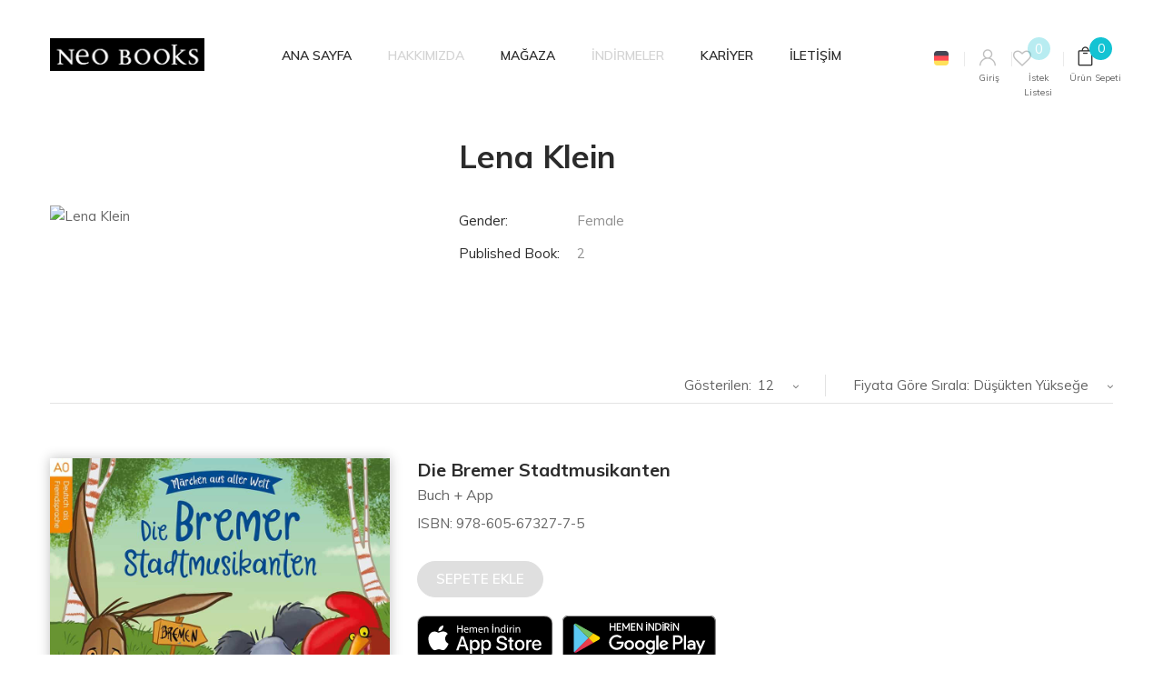

--- FILE ---
content_type: text/html; charset=UTF-8
request_url: https://neobooks.com.tr/product_author/lena-klein/?orderby=price&category-view-mode=list&product_count=12
body_size: 29927
content:
<!DOCTYPE html>
<html lang="tr">
<!--<![endif]-->
<head>
	<meta charset="UTF-8">
	<meta name="viewport" content="width=device-width">
	<link rel="profile" href="//gmpg.org/xfn/11">
	<title>Lena Klein &#8211; Neo Books</title>
<meta name='robots' content='max-image-preview:large' />
	<style>img:is([sizes="auto" i], [sizes^="auto," i]) { contain-intrinsic-size: 3000px 1500px }</style>
	<link rel="alternate" href="https://neobooks.com.tr/de/product_author/lena-klein/?orderby=price&#038;category-view-mode=list&#038;product_count=12" hreflang="de" />
<link rel="alternate" href="https://neobooks.com.tr/product_author/lena-klein/?orderby=price&#038;category-view-mode=list&#038;product_count=12" hreflang="tr" />
<link rel='dns-prefetch' href='//fonts.googleapis.com' />
<link rel='dns-prefetch' href='//icofont.com' />
<link rel="alternate" type="application/rss+xml" title="Neo Books &raquo; akışı" href="https://neobooks.com.tr/feed/" />
<link rel="alternate" type="application/rss+xml" title="Neo Books &raquo; yorum akışı" href="https://neobooks.com.tr/comments/feed/" />
<link rel="alternate" type="application/rss+xml" title="Neo Books &raquo; Lena Klein Author akışı" href="https://neobooks.com.tr/product_author/lena-klein/feed/" />
<script type="text/javascript">
/* <![CDATA[ */
window._wpemojiSettings = {"baseUrl":"https:\/\/s.w.org\/images\/core\/emoji\/16.0.1\/72x72\/","ext":".png","svgUrl":"https:\/\/s.w.org\/images\/core\/emoji\/16.0.1\/svg\/","svgExt":".svg","source":{"concatemoji":"https:\/\/neobooks.com.tr\/wp-includes\/js\/wp-emoji-release.min.js?ver=6.8.3"}};
/*! This file is auto-generated */
!function(s,n){var o,i,e;function c(e){try{var t={supportTests:e,timestamp:(new Date).valueOf()};sessionStorage.setItem(o,JSON.stringify(t))}catch(e){}}function p(e,t,n){e.clearRect(0,0,e.canvas.width,e.canvas.height),e.fillText(t,0,0);var t=new Uint32Array(e.getImageData(0,0,e.canvas.width,e.canvas.height).data),a=(e.clearRect(0,0,e.canvas.width,e.canvas.height),e.fillText(n,0,0),new Uint32Array(e.getImageData(0,0,e.canvas.width,e.canvas.height).data));return t.every(function(e,t){return e===a[t]})}function u(e,t){e.clearRect(0,0,e.canvas.width,e.canvas.height),e.fillText(t,0,0);for(var n=e.getImageData(16,16,1,1),a=0;a<n.data.length;a++)if(0!==n.data[a])return!1;return!0}function f(e,t,n,a){switch(t){case"flag":return n(e,"\ud83c\udff3\ufe0f\u200d\u26a7\ufe0f","\ud83c\udff3\ufe0f\u200b\u26a7\ufe0f")?!1:!n(e,"\ud83c\udde8\ud83c\uddf6","\ud83c\udde8\u200b\ud83c\uddf6")&&!n(e,"\ud83c\udff4\udb40\udc67\udb40\udc62\udb40\udc65\udb40\udc6e\udb40\udc67\udb40\udc7f","\ud83c\udff4\u200b\udb40\udc67\u200b\udb40\udc62\u200b\udb40\udc65\u200b\udb40\udc6e\u200b\udb40\udc67\u200b\udb40\udc7f");case"emoji":return!a(e,"\ud83e\udedf")}return!1}function g(e,t,n,a){var r="undefined"!=typeof WorkerGlobalScope&&self instanceof WorkerGlobalScope?new OffscreenCanvas(300,150):s.createElement("canvas"),o=r.getContext("2d",{willReadFrequently:!0}),i=(o.textBaseline="top",o.font="600 32px Arial",{});return e.forEach(function(e){i[e]=t(o,e,n,a)}),i}function t(e){var t=s.createElement("script");t.src=e,t.defer=!0,s.head.appendChild(t)}"undefined"!=typeof Promise&&(o="wpEmojiSettingsSupports",i=["flag","emoji"],n.supports={everything:!0,everythingExceptFlag:!0},e=new Promise(function(e){s.addEventListener("DOMContentLoaded",e,{once:!0})}),new Promise(function(t){var n=function(){try{var e=JSON.parse(sessionStorage.getItem(o));if("object"==typeof e&&"number"==typeof e.timestamp&&(new Date).valueOf()<e.timestamp+604800&&"object"==typeof e.supportTests)return e.supportTests}catch(e){}return null}();if(!n){if("undefined"!=typeof Worker&&"undefined"!=typeof OffscreenCanvas&&"undefined"!=typeof URL&&URL.createObjectURL&&"undefined"!=typeof Blob)try{var e="postMessage("+g.toString()+"("+[JSON.stringify(i),f.toString(),p.toString(),u.toString()].join(",")+"));",a=new Blob([e],{type:"text/javascript"}),r=new Worker(URL.createObjectURL(a),{name:"wpTestEmojiSupports"});return void(r.onmessage=function(e){c(n=e.data),r.terminate(),t(n)})}catch(e){}c(n=g(i,f,p,u))}t(n)}).then(function(e){for(var t in e)n.supports[t]=e[t],n.supports.everything=n.supports.everything&&n.supports[t],"flag"!==t&&(n.supports.everythingExceptFlag=n.supports.everythingExceptFlag&&n.supports[t]);n.supports.everythingExceptFlag=n.supports.everythingExceptFlag&&!n.supports.flag,n.DOMReady=!1,n.readyCallback=function(){n.DOMReady=!0}}).then(function(){return e}).then(function(){var e;n.supports.everything||(n.readyCallback(),(e=n.source||{}).concatemoji?t(e.concatemoji):e.wpemoji&&e.twemoji&&(t(e.twemoji),t(e.wpemoji)))}))}((window,document),window._wpemojiSettings);
/* ]]> */
</script>
<link rel='stylesheet' id='sb_instagram_styles-css' href='https://neobooks.com.tr/wp-content/plugins/instagram-feed-pro/css/sb-instagram.min.css?ver=5.6' type='text/css' media='all' />
<style id='wp-emoji-styles-inline-css' type='text/css'>

	img.wp-smiley, img.emoji {
		display: inline !important;
		border: none !important;
		box-shadow: none !important;
		height: 1em !important;
		width: 1em !important;
		margin: 0 0.07em !important;
		vertical-align: -0.1em !important;
		background: none !important;
		padding: 0 !important;
	}
</style>
<link rel='stylesheet' id='wp-block-library-css' href='https://neobooks.com.tr/wp-includes/css/dist/block-library/style.min.css?ver=6.8.3' type='text/css' media='all' />
<style id='classic-theme-styles-inline-css' type='text/css'>
/*! This file is auto-generated */
.wp-block-button__link{color:#fff;background-color:#32373c;border-radius:9999px;box-shadow:none;text-decoration:none;padding:calc(.667em + 2px) calc(1.333em + 2px);font-size:1.125em}.wp-block-file__button{background:#32373c;color:#fff;text-decoration:none}
</style>
<style id='global-styles-inline-css' type='text/css'>
:root{--wp--preset--aspect-ratio--square: 1;--wp--preset--aspect-ratio--4-3: 4/3;--wp--preset--aspect-ratio--3-4: 3/4;--wp--preset--aspect-ratio--3-2: 3/2;--wp--preset--aspect-ratio--2-3: 2/3;--wp--preset--aspect-ratio--16-9: 16/9;--wp--preset--aspect-ratio--9-16: 9/16;--wp--preset--color--black: #000000;--wp--preset--color--cyan-bluish-gray: #abb8c3;--wp--preset--color--white: #ffffff;--wp--preset--color--pale-pink: #f78da7;--wp--preset--color--vivid-red: #cf2e2e;--wp--preset--color--luminous-vivid-orange: #ff6900;--wp--preset--color--luminous-vivid-amber: #fcb900;--wp--preset--color--light-green-cyan: #7bdcb5;--wp--preset--color--vivid-green-cyan: #00d084;--wp--preset--color--pale-cyan-blue: #8ed1fc;--wp--preset--color--vivid-cyan-blue: #0693e3;--wp--preset--color--vivid-purple: #9b51e0;--wp--preset--gradient--vivid-cyan-blue-to-vivid-purple: linear-gradient(135deg,rgba(6,147,227,1) 0%,rgb(155,81,224) 100%);--wp--preset--gradient--light-green-cyan-to-vivid-green-cyan: linear-gradient(135deg,rgb(122,220,180) 0%,rgb(0,208,130) 100%);--wp--preset--gradient--luminous-vivid-amber-to-luminous-vivid-orange: linear-gradient(135deg,rgba(252,185,0,1) 0%,rgba(255,105,0,1) 100%);--wp--preset--gradient--luminous-vivid-orange-to-vivid-red: linear-gradient(135deg,rgba(255,105,0,1) 0%,rgb(207,46,46) 100%);--wp--preset--gradient--very-light-gray-to-cyan-bluish-gray: linear-gradient(135deg,rgb(238,238,238) 0%,rgb(169,184,195) 100%);--wp--preset--gradient--cool-to-warm-spectrum: linear-gradient(135deg,rgb(74,234,220) 0%,rgb(151,120,209) 20%,rgb(207,42,186) 40%,rgb(238,44,130) 60%,rgb(251,105,98) 80%,rgb(254,248,76) 100%);--wp--preset--gradient--blush-light-purple: linear-gradient(135deg,rgb(255,206,236) 0%,rgb(152,150,240) 100%);--wp--preset--gradient--blush-bordeaux: linear-gradient(135deg,rgb(254,205,165) 0%,rgb(254,45,45) 50%,rgb(107,0,62) 100%);--wp--preset--gradient--luminous-dusk: linear-gradient(135deg,rgb(255,203,112) 0%,rgb(199,81,192) 50%,rgb(65,88,208) 100%);--wp--preset--gradient--pale-ocean: linear-gradient(135deg,rgb(255,245,203) 0%,rgb(182,227,212) 50%,rgb(51,167,181) 100%);--wp--preset--gradient--electric-grass: linear-gradient(135deg,rgb(202,248,128) 0%,rgb(113,206,126) 100%);--wp--preset--gradient--midnight: linear-gradient(135deg,rgb(2,3,129) 0%,rgb(40,116,252) 100%);--wp--preset--font-size--small: 13px;--wp--preset--font-size--medium: 20px;--wp--preset--font-size--large: 36px;--wp--preset--font-size--x-large: 42px;--wp--preset--spacing--20: 0.44rem;--wp--preset--spacing--30: 0.67rem;--wp--preset--spacing--40: 1rem;--wp--preset--spacing--50: 1.5rem;--wp--preset--spacing--60: 2.25rem;--wp--preset--spacing--70: 3.38rem;--wp--preset--spacing--80: 5.06rem;--wp--preset--shadow--natural: 6px 6px 9px rgba(0, 0, 0, 0.2);--wp--preset--shadow--deep: 12px 12px 50px rgba(0, 0, 0, 0.4);--wp--preset--shadow--sharp: 6px 6px 0px rgba(0, 0, 0, 0.2);--wp--preset--shadow--outlined: 6px 6px 0px -3px rgba(255, 255, 255, 1), 6px 6px rgba(0, 0, 0, 1);--wp--preset--shadow--crisp: 6px 6px 0px rgba(0, 0, 0, 1);}:where(.is-layout-flex){gap: 0.5em;}:where(.is-layout-grid){gap: 0.5em;}body .is-layout-flex{display: flex;}.is-layout-flex{flex-wrap: wrap;align-items: center;}.is-layout-flex > :is(*, div){margin: 0;}body .is-layout-grid{display: grid;}.is-layout-grid > :is(*, div){margin: 0;}:where(.wp-block-columns.is-layout-flex){gap: 2em;}:where(.wp-block-columns.is-layout-grid){gap: 2em;}:where(.wp-block-post-template.is-layout-flex){gap: 1.25em;}:where(.wp-block-post-template.is-layout-grid){gap: 1.25em;}.has-black-color{color: var(--wp--preset--color--black) !important;}.has-cyan-bluish-gray-color{color: var(--wp--preset--color--cyan-bluish-gray) !important;}.has-white-color{color: var(--wp--preset--color--white) !important;}.has-pale-pink-color{color: var(--wp--preset--color--pale-pink) !important;}.has-vivid-red-color{color: var(--wp--preset--color--vivid-red) !important;}.has-luminous-vivid-orange-color{color: var(--wp--preset--color--luminous-vivid-orange) !important;}.has-luminous-vivid-amber-color{color: var(--wp--preset--color--luminous-vivid-amber) !important;}.has-light-green-cyan-color{color: var(--wp--preset--color--light-green-cyan) !important;}.has-vivid-green-cyan-color{color: var(--wp--preset--color--vivid-green-cyan) !important;}.has-pale-cyan-blue-color{color: var(--wp--preset--color--pale-cyan-blue) !important;}.has-vivid-cyan-blue-color{color: var(--wp--preset--color--vivid-cyan-blue) !important;}.has-vivid-purple-color{color: var(--wp--preset--color--vivid-purple) !important;}.has-black-background-color{background-color: var(--wp--preset--color--black) !important;}.has-cyan-bluish-gray-background-color{background-color: var(--wp--preset--color--cyan-bluish-gray) !important;}.has-white-background-color{background-color: var(--wp--preset--color--white) !important;}.has-pale-pink-background-color{background-color: var(--wp--preset--color--pale-pink) !important;}.has-vivid-red-background-color{background-color: var(--wp--preset--color--vivid-red) !important;}.has-luminous-vivid-orange-background-color{background-color: var(--wp--preset--color--luminous-vivid-orange) !important;}.has-luminous-vivid-amber-background-color{background-color: var(--wp--preset--color--luminous-vivid-amber) !important;}.has-light-green-cyan-background-color{background-color: var(--wp--preset--color--light-green-cyan) !important;}.has-vivid-green-cyan-background-color{background-color: var(--wp--preset--color--vivid-green-cyan) !important;}.has-pale-cyan-blue-background-color{background-color: var(--wp--preset--color--pale-cyan-blue) !important;}.has-vivid-cyan-blue-background-color{background-color: var(--wp--preset--color--vivid-cyan-blue) !important;}.has-vivid-purple-background-color{background-color: var(--wp--preset--color--vivid-purple) !important;}.has-black-border-color{border-color: var(--wp--preset--color--black) !important;}.has-cyan-bluish-gray-border-color{border-color: var(--wp--preset--color--cyan-bluish-gray) !important;}.has-white-border-color{border-color: var(--wp--preset--color--white) !important;}.has-pale-pink-border-color{border-color: var(--wp--preset--color--pale-pink) !important;}.has-vivid-red-border-color{border-color: var(--wp--preset--color--vivid-red) !important;}.has-luminous-vivid-orange-border-color{border-color: var(--wp--preset--color--luminous-vivid-orange) !important;}.has-luminous-vivid-amber-border-color{border-color: var(--wp--preset--color--luminous-vivid-amber) !important;}.has-light-green-cyan-border-color{border-color: var(--wp--preset--color--light-green-cyan) !important;}.has-vivid-green-cyan-border-color{border-color: var(--wp--preset--color--vivid-green-cyan) !important;}.has-pale-cyan-blue-border-color{border-color: var(--wp--preset--color--pale-cyan-blue) !important;}.has-vivid-cyan-blue-border-color{border-color: var(--wp--preset--color--vivid-cyan-blue) !important;}.has-vivid-purple-border-color{border-color: var(--wp--preset--color--vivid-purple) !important;}.has-vivid-cyan-blue-to-vivid-purple-gradient-background{background: var(--wp--preset--gradient--vivid-cyan-blue-to-vivid-purple) !important;}.has-light-green-cyan-to-vivid-green-cyan-gradient-background{background: var(--wp--preset--gradient--light-green-cyan-to-vivid-green-cyan) !important;}.has-luminous-vivid-amber-to-luminous-vivid-orange-gradient-background{background: var(--wp--preset--gradient--luminous-vivid-amber-to-luminous-vivid-orange) !important;}.has-luminous-vivid-orange-to-vivid-red-gradient-background{background: var(--wp--preset--gradient--luminous-vivid-orange-to-vivid-red) !important;}.has-very-light-gray-to-cyan-bluish-gray-gradient-background{background: var(--wp--preset--gradient--very-light-gray-to-cyan-bluish-gray) !important;}.has-cool-to-warm-spectrum-gradient-background{background: var(--wp--preset--gradient--cool-to-warm-spectrum) !important;}.has-blush-light-purple-gradient-background{background: var(--wp--preset--gradient--blush-light-purple) !important;}.has-blush-bordeaux-gradient-background{background: var(--wp--preset--gradient--blush-bordeaux) !important;}.has-luminous-dusk-gradient-background{background: var(--wp--preset--gradient--luminous-dusk) !important;}.has-pale-ocean-gradient-background{background: var(--wp--preset--gradient--pale-ocean) !important;}.has-electric-grass-gradient-background{background: var(--wp--preset--gradient--electric-grass) !important;}.has-midnight-gradient-background{background: var(--wp--preset--gradient--midnight) !important;}.has-small-font-size{font-size: var(--wp--preset--font-size--small) !important;}.has-medium-font-size{font-size: var(--wp--preset--font-size--medium) !important;}.has-large-font-size{font-size: var(--wp--preset--font-size--large) !important;}.has-x-large-font-size{font-size: var(--wp--preset--font-size--x-large) !important;}
:where(.wp-block-post-template.is-layout-flex){gap: 1.25em;}:where(.wp-block-post-template.is-layout-grid){gap: 1.25em;}
:where(.wp-block-columns.is-layout-flex){gap: 2em;}:where(.wp-block-columns.is-layout-grid){gap: 2em;}
:root :where(.wp-block-pullquote){font-size: 1.5em;line-height: 1.6;}
</style>
<link rel='stylesheet' id='dnd-upload-cf7-css' href='https://neobooks.com.tr/wp-content/plugins/drag-and-drop-multiple-file-upload-contact-form-7/assets/css/dnd-upload-cf7.css?ver=1.3.9.3' type='text/css' media='all' />
<link rel='stylesheet' id='contact-form-7-css' href='https://neobooks.com.tr/wp-content/plugins/contact-form-7/includes/css/styles.css?ver=6.1.4' type='text/css' media='all' />
<link rel='stylesheet' id='fv_flowplayer-css' href='https://neobooks.com.tr/wp-content/fv-flowplayer-custom/style-1.css?ver=1704275692' type='text/css' media='all' />
<link rel='stylesheet' id='karma-by-kadar-master-css' href='https://neobooks.com.tr/wp-content/plugins/karma-by-kadar/assets/css/master.css?ver=6.8.3' type='text/css' media='all' />
<link rel='stylesheet' id='karma-by-kadar-google-fonts-css' href='//fonts.googleapis.com/css?family=Material+Icons&#038;ver=1.0.0' type='text/css' media='all' />
<link rel='stylesheet' id='smart-search-css' href='https://neobooks.com.tr/wp-content/plugins/smart-ajax-product-search/assets/dist/css/general.css?ver=ysaps-2.3.5' type='text/css' media='all' />
<style id='smart-search-inline-css' type='text/css'>
.ysm-search-widget-1 .search-field[type="search"]{border-color:#e0e0e0;}.ysm-search-widget-1 .search-field[type="search"]{border-width:1px;}.ysm-search-widget-1 .smart-search-suggestions .smart-search-post-icon{width:50px;}.ysm-search-widget-1 .smart-search-suggestions{border-color:#e0e0e0;}.ysm-search-widget-1 .smart-search-post-title{color:#2b2b2b;}.ysm-search-widget-1 .smart-search-post-excerpt{color:#dddddd;}.ysm-search-widget-1 .smart-search-view-all{color:#f86c72;}.ysm-search-widget-1 .smart-search-view-all{background-color:#ffffff;}.widget_product_search.ysm-active .smart-search-suggestions .smart-search-post-icon{width:50px;}
</style>
<style id='woocommerce-inline-inline-css' type='text/css'>
.woocommerce form .form-row .required { visibility: visible; }
</style>
<link rel='stylesheet' id='extendify-utility-styles-css' href='https://neobooks.com.tr/wp-content/plugins/extendify/public/build/utility-minimum.css?ver=6.8.3' type='text/css' media='all' />
<link rel='stylesheet' id='brands-styles-css' href='https://neobooks.com.tr/wp-content/plugins/woocommerce/assets/css/brands.css?ver=10.2.3' type='text/css' media='all' />
<style id='bootin-inline-inline-css' type='text/css'>
.vc_custom_1551154168222{padding-top: 0px !important;}.vc_custom_1551154474400{padding-top: 0px !important; width: 10%;
float: right;}
</style>
<link rel='stylesheet' id='bootin-fonts-css' href='https://fonts.googleapis.com/css?family=Muli%3A300%2C300i%2C400%2C400i%2C600%2C600i%2C700%2C700i%7CMerriweather%3A300%2C300i%2C400%2C400i%2C700%2C700i%2C900%2C900i%7COpen%2BSans&#038;subset=latin%2Clatin-ext' type='text/css' media='all' />
<link rel='stylesheet' id='bootin-style-css' href='https://neobooks.com.tr/wp-content/themes/bootin-child/style.css?ver=6.8.3' type='text/css' media='all' />
<!--[if lt IE 9]>
<link rel='stylesheet' id='bootin-ie-css' href='https://neobooks.com.tr/wp-content/themes/bootin/css/ie.css?ver=20131205' type='text/css' media='all' />
<![endif]-->
<link rel='stylesheet' id='bootstrap-css' href='https://neobooks.com.tr/wp-content/themes/bootin/css/bootstrap.css?ver=6.8.3' type='text/css' media='all' />
<link rel='stylesheet' id='fancybox-css' href='https://neobooks.com.tr/wp-content/themes/bootin/css/jquery.fancybox.css' type='text/css' media='all' />
<link rel='stylesheet' id='mmenu-all-css' href='https://neobooks.com.tr/wp-content/themes/bootin/css/jquery.mmenu.all.css?ver=6.8.3' type='text/css' media='all' />
<link rel='stylesheet' id='slick-css' href='https://neobooks.com.tr/wp-content/themes/bootin/css/slick/slick.css' type='text/css' media='all' />
<link rel='stylesheet' id='font-awesome-css' href='https://neobooks.com.tr/wp-content/themes/bootin/css/font-awesome.css?ver=6.8.3' type='text/css' media='all' />
<link rel='stylesheet' id='materia-css' href='https://neobooks.com.tr/wp-content/themes/bootin/css/materia.css?ver=6.8.3' type='text/css' media='all' />
<link rel='stylesheet' id='elegant-css' href='https://neobooks.com.tr/wp-content/themes/bootin/css/elegant.css?ver=6.8.3' type='text/css' media='all' />
<link rel='stylesheet' id='icofont-css' href='https://icofont.com/icofont/icofont.min.css?ver=1.0.1' type='text/css' media='all' />
<link rel='stylesheet' id='ionicons-css' href='https://neobooks.com.tr/wp-content/themes/bootin/css/ionicons.css?ver=6.8.3' type='text/css' media='all' />
<link rel='stylesheet' id='flaticon-css' href='https://neobooks.com.tr/wp-content/themes/bootin/css/flaticon.css?ver=6.8.3' type='text/css' media='all' />
<link rel='stylesheet' id='bootin-style-template-css' href='https://neobooks.com.tr/wp-content/themes/bootin/css/template.css?ver=6.8.3' type='text/css' media='all' />
<style id='bootin-style-template-inline-css' type='text/css'>
.product_title		{font-family:	Open Sans ;font-size:	16px;font-weight:400;}
</style>
<link rel='stylesheet' id='bwp_woocommerce_filter_products-css' href='https://neobooks.com.tr/wp-content/plugins/wpbingo/assets/css/bwp_ajax_filter.css?ver=6.8.3' type='text/css' media='all' />
<link rel='stylesheet' id='styles-child-css' href='https://neobooks.com.tr/wp-content/themes/bootin-child/style.css?ver=6.8.3' type='text/css' media='all' />
<script type="text/template" id="tmpl-variation-template">
	<div class="woocommerce-variation-description">{{{ data.variation.variation_description }}}</div>
	<div class="woocommerce-variation-price">{{{ data.variation.price_html }}}</div>
	<div class="woocommerce-variation-availability">{{{ data.variation.availability_html }}}</div>
</script>
<script type="text/template" id="tmpl-unavailable-variation-template">
	<p role="alert">Maalesef, bu ürün mevcut değil. Lütfen farklı bir kombinasyon seçin.</p>
</script>
<script type="text/javascript" id="jquery-core-js-extra">
/* <![CDATA[ */
var user_search_ajax = {"ajax_url":"https:\/\/neobooks.com.tr\/wp-admin\/admin-ajax.php","nonce":"9df9f61a3d"};
/* ]]> */
</script>
<script type="text/javascript" src="https://neobooks.com.tr/wp-includes/js/jquery/jquery.min.js?ver=3.7.1" id="jquery-core-js"></script>
<script type="text/javascript" src="https://neobooks.com.tr/wp-includes/js/jquery/jquery-migrate.min.js?ver=3.4.1" id="jquery-migrate-js"></script>
<script type="text/javascript" src="https://neobooks.com.tr/wp-content/plugins/revslider/public/assets/js/rbtools.min.js?ver=6.6.19" async id="tp-tools-js"></script>
<script type="text/javascript" src="https://neobooks.com.tr/wp-content/plugins/revslider/public/assets/js/rs6.min.js?ver=6.6.19" async id="revmin-js"></script>
<script type="text/javascript" src="https://neobooks.com.tr/wp-content/plugins/woocommerce/assets/js/jquery-blockui/jquery.blockUI.min.js?ver=2.7.0-wc.10.2.3" id="jquery-blockui-js" data-wp-strategy="defer"></script>
<script type="text/javascript" id="wc-add-to-cart-js-extra">
/* <![CDATA[ */
var wc_add_to_cart_params = {"ajax_url":"\/wp-admin\/admin-ajax.php","wc_ajax_url":"\/?wc-ajax=%%endpoint%%","i18n_view_cart":"Sepetim","cart_url":"https:\/\/neobooks.com.tr\/urun-sepeti\/","is_cart":"","cart_redirect_after_add":"no"};
/* ]]> */
</script>
<script type="text/javascript" src="https://neobooks.com.tr/wp-content/plugins/woocommerce/assets/js/frontend/add-to-cart.min.js?ver=10.2.3" id="wc-add-to-cart-js" data-wp-strategy="defer"></script>
<script type="text/javascript" src="https://neobooks.com.tr/wp-content/plugins/woocommerce/assets/js/js-cookie/js.cookie.min.js?ver=2.1.4-wc.10.2.3" id="js-cookie-js" defer="defer" data-wp-strategy="defer"></script>
<script type="text/javascript" id="woocommerce-js-extra">
/* <![CDATA[ */
var woocommerce_params = {"ajax_url":"\/wp-admin\/admin-ajax.php","wc_ajax_url":"\/?wc-ajax=%%endpoint%%","i18n_password_show":"\u015eifreyi g\u00f6ster","i18n_password_hide":"\u015eifreyi gizle"};
/* ]]> */
</script>
<script type="text/javascript" src="https://neobooks.com.tr/wp-content/plugins/woocommerce/assets/js/frontend/woocommerce.min.js?ver=10.2.3" id="woocommerce-js" defer="defer" data-wp-strategy="defer"></script>
<script type="text/javascript" src="https://neobooks.com.tr/wp-content/plugins/js_composer/assets/js/vendors/woocommerce-add-to-cart.js?ver=8.6.1" id="vc_woocommerce-add-to-cart-js-js"></script>
<script type="text/javascript" src="https://neobooks.com.tr/wp-includes/js/underscore.min.js?ver=1.13.7" id="underscore-js"></script>
<script type="text/javascript" id="wp-util-js-extra">
/* <![CDATA[ */
var _wpUtilSettings = {"ajax":{"url":"\/wp-admin\/admin-ajax.php"}};
/* ]]> */
</script>
<script type="text/javascript" src="https://neobooks.com.tr/wp-includes/js/wp-util.min.js?ver=6.8.3" id="wp-util-js"></script>
<script type="text/javascript" id="wc-add-to-cart-variation-js-extra">
/* <![CDATA[ */
var wc_add_to_cart_variation_params = {"wc_ajax_url":"\/?wc-ajax=%%endpoint%%","i18n_no_matching_variations_text":"Maalesef, se\u00e7iminizle e\u015fle\u015fen \u00fcr\u00fcn bulunmuyor. L\u00fctfen farkl\u0131 bir kombinasyon se\u00e7in.","i18n_make_a_selection_text":"L\u00fctfen sepetinize bu \u00fcr\u00fcn\u00fc eklemeden \u00f6nce baz\u0131 \u00fcr\u00fcn se\u00e7eneklerini belirleyin.","i18n_unavailable_text":"Maalesef, bu \u00fcr\u00fcn mevcut de\u011fil. L\u00fctfen farkl\u0131 bir kombinasyon se\u00e7in.","i18n_reset_alert_text":"Se\u00e7iminiz s\u0131f\u0131rland\u0131. L\u00fctfen sepetinize bu \u00fcr\u00fcn\u00fc eklemeden \u00f6nce baz\u0131 \u00fcr\u00fcn se\u00e7eneklerini belirleyin."};
/* ]]> */
</script>
<script type="text/javascript" src="https://neobooks.com.tr/wp-content/plugins/woocommerce/assets/js/frontend/add-to-cart-variation.min.js?ver=10.2.3" id="wc-add-to-cart-variation-js" defer="defer" data-wp-strategy="defer"></script>
<script></script><link rel="https://api.w.org/" href="https://neobooks.com.tr/wp-json/" /><link rel="EditURI" type="application/rsd+xml" title="RSD" href="https://neobooks.com.tr/xmlrpc.php?rsd" />
<meta name="generator" content="WordPress 6.8.3" />
<meta name="generator" content="WooCommerce 10.2.3" />
<meta name="generator" content="Redux 4.5.10" />	<noscript><style>.woocommerce-product-gallery{ opacity: 1 !important; }</style></noscript>
	<meta name="generator" content="Powered by WPBakery Page Builder - drag and drop page builder for WordPress."/>
<meta name="generator" content="Powered by Slider Revolution 6.6.19 - responsive, Mobile-Friendly Slider Plugin for WordPress with comfortable drag and drop interface." />
<script>function setREVStartSize(e){
			//window.requestAnimationFrame(function() {
				window.RSIW = window.RSIW===undefined ? window.innerWidth : window.RSIW;
				window.RSIH = window.RSIH===undefined ? window.innerHeight : window.RSIH;
				try {
					var pw = document.getElementById(e.c).parentNode.offsetWidth,
						newh;
					pw = pw===0 || isNaN(pw) || (e.l=="fullwidth" || e.layout=="fullwidth") ? window.RSIW : pw;
					e.tabw = e.tabw===undefined ? 0 : parseInt(e.tabw);
					e.thumbw = e.thumbw===undefined ? 0 : parseInt(e.thumbw);
					e.tabh = e.tabh===undefined ? 0 : parseInt(e.tabh);
					e.thumbh = e.thumbh===undefined ? 0 : parseInt(e.thumbh);
					e.tabhide = e.tabhide===undefined ? 0 : parseInt(e.tabhide);
					e.thumbhide = e.thumbhide===undefined ? 0 : parseInt(e.thumbhide);
					e.mh = e.mh===undefined || e.mh=="" || e.mh==="auto" ? 0 : parseInt(e.mh,0);
					if(e.layout==="fullscreen" || e.l==="fullscreen")
						newh = Math.max(e.mh,window.RSIH);
					else{
						e.gw = Array.isArray(e.gw) ? e.gw : [e.gw];
						for (var i in e.rl) if (e.gw[i]===undefined || e.gw[i]===0) e.gw[i] = e.gw[i-1];
						e.gh = e.el===undefined || e.el==="" || (Array.isArray(e.el) && e.el.length==0)? e.gh : e.el;
						e.gh = Array.isArray(e.gh) ? e.gh : [e.gh];
						for (var i in e.rl) if (e.gh[i]===undefined || e.gh[i]===0) e.gh[i] = e.gh[i-1];
											
						var nl = new Array(e.rl.length),
							ix = 0,
							sl;
						e.tabw = e.tabhide>=pw ? 0 : e.tabw;
						e.thumbw = e.thumbhide>=pw ? 0 : e.thumbw;
						e.tabh = e.tabhide>=pw ? 0 : e.tabh;
						e.thumbh = e.thumbhide>=pw ? 0 : e.thumbh;
						for (var i in e.rl) nl[i] = e.rl[i]<window.RSIW ? 0 : e.rl[i];
						sl = nl[0];
						for (var i in nl) if (sl>nl[i] && nl[i]>0) { sl = nl[i]; ix=i;}
						var m = pw>(e.gw[ix]+e.tabw+e.thumbw) ? 1 : (pw-(e.tabw+e.thumbw)) / (e.gw[ix]);
						newh =  (e.gh[ix] * m) + (e.tabh + e.thumbh);
					}
					var el = document.getElementById(e.c);
					if (el!==null && el) el.style.height = newh+"px";
					el = document.getElementById(e.c+"_wrapper");
					if (el!==null && el) {
						el.style.height = newh+"px";
						el.style.display = "block";
					}
				} catch(e){
					console.log("Failure at Presize of Slider:" + e)
				}
			//});
		  };</script>
		<style type="text/css" id="wp-custom-css">
			#nav_menu-2
{
	opacity: .3;
  pointer-events: none;
}

.fullscreen-webgl .flowplayer.skin-custom
{
	display:contents;	
}

.single-product .product_title
{
	line-height: 125%;
}


.bwp-filter-ajax #bwp_form_filter_product .bwp-filter-price .price-input
{
	font-weight:600;
	float: right;
	margin-top: 20px;
}
.bwp-filter-ajax #bwp_form_filter_product .bwp-filter-price #bwp_slider_price
{
	margin-left:0;
	width: 100%;
}
.bwp-filter-ajax #bwp_form_filter_product .bwp-filter-price #bwp_slider_price .ui-slider-handle
{
	border: none;
	background: #13c3d3 none repeat scroll 0 0;
	top: -8px;
}

.bwp-filter-ajax #bwp_form_filter_product .bwp-filter-price #bwp_slider_price
{
	height:3px;
}
.bwp-filter-ajax #bwp_form_filter_product .bwp-filter-price #bwp_slider_price .ui-slider-range
{
	height:3px;
}
.bwp-filter-ajax .filter_clear_all
{
	margin-top:40px;
	height: 40px;
	font-size: 15px;
	font-weight:600;
}

.contest .datetime
{
	display:none;
}
.audio-popup
{
	padding: 10px 30px;
}

.flowplayer .fp-play svg, .flowplayer .fp-pause svg, .flowplayer .fp-waiting svg
{
}

@media screen and (min-width:1199px)  {
	.woocommerce .widget_price_filter .ui-slider .ui-slider-handle[style*="left: 100"] {
		left:95.4%!important;
	}
	.select2-container
	{
		margin-top:32px;
	}
}

@media screen and (min-width:1199px) and (max-width:1499px)  {
	.grid-books .yetki_title
	{	
		white-space: nowrap;
		overflow: hidden !important;
		text-overflow: ellipsis;
	}
}

.yith-wcwl-share li a>img
{
	max-width:1.8em;
	width:100%;
}

.yith-wcwl-share li a
{
	line-height:2;
	padding:1px;
}

.yith-wcwl-share li a:hover
{
	transform: scale(1.1);
  transition: 0.1s;
}

@media screen and (min-width:480px)  {
	.student-field
	{
		width:fit-content;
	}
	.content-product-list .product-subtitle
	{
		white-space: nowrap;
		overflow: hidden;
		text-overflow: ellipsis;
	}
	.content-product-list .product-subtitle:hover
	{
		white-space: inherit;
		overflow:inherit;
		text-overflow: inherit;
	}
}

@media screen and (min-width:400px) and (max-width:479px)  {
	.student-field
	{
		width:100%;
	}
	.student-field .csp_text
	{
		width:58.5%;
	}
}

@media screen and (min-width:376px) and (max-width:400px)  {
	.student-field .csp_text
	{
		width:56%;
	}
	.student-field
	{
		width:100%;
	}
}

@media screen and (min-width:361px) and (max-width:375px)  {
	.student-field .csp_text
	{
		width: 53.9%;
	}
	.student-field
	{
		width:100%;
	}
}

@media screen and (max-width:360px)  {
	.student-field .csp_text
	{
		width: 51%;
	}
	.student-field
	{
		width:100%;
	}
}

.student-field
{
	padding: 10px;
	border: 1px solid rgba(27, 27, 27, .3);
}

.csp_form input[type="password"]
{
  font-weight: 400;
	margin-right:6px;
}
.csp_form input[type="password"]::placeholder
{
  font-weight: 400;
	opacity: .6;
}
.csp_form input[type="submit"]
{
	font-size: 16px;
  font-weight: 700;
  padding: 6px 25px;
  border: 0px;
  text-transform: uppercase;
  border-color: #13c3d3;
  background: #13c3d3;
  color: #fff;
	border-radius:0;
}

.student-unlocked .volume-div
{
	margin:0!important;
	width:fit-content;
	padding: 25px;
	box-shadow: 0px 0px 5px 1px rgba(27, 27, 27, .3);
}
.student-locked
{
	margin-top:30px;
	width:fit-content;
	padding: 20px;
	box-shadow: 0px 0px 3px 1px rgba(27, 27, 27, .3);
}
.student-locked .lock-div ul
{
	margin:0;
}


.career-warning:before
{
	font-family:ElegantIcons;
	content: "\e061";
	color: #13c3d3;
	margin-right:5px;
	vertical-align:top;
}

.career-warning
{
	margin-top: 10px;
	margin-bottom:26px;
}

.supported-files
{
	margin-top: 10px;
	margin-bottom:26px;
	font-size:13px;
}

.career-supported-files
{
	margin-top: 10px;
	margin-bottom:20px;
	font-size:13px;
}

.woocommerce-checkout p.woocommerce-invalid-required-field span.error {
   color: #e2401c;
   display: block !important;
   font-weight: bold;
}

.woocommerce-checkout p.woocommerce-invalid-required-field input.error {
   background-color: #e2401c;
   border:2px solid red;
}

.woocommerce-checkout p.woocommerce-invalid-required-field span.error {
   color: #e2401c;
   display: block !important;
   font-weight: bold;
}

.return-to-shop
{
	text-align:center;
}

.bwp-header .block-top-link > .widget .widget-custom-menu .login-icon
{
	display:inline-block;
	height:24px;
}

.login-icon:before
{
	content: "\f101";
  font-family: Flaticon;
  font-size: 18px;
  color: #2b2b2b;
  position: relative;
  top: -1px;
}

.bwp-header .block-top-link > .widget .widget-custom-menu .login-icon:hover:before {
    color: #13c3d3;
}

.bwp-recent-post.slider .post-content
{
	padding:0;
}

.privacy_policy_reg_field label
{
	line-height:22px;
}

.bwp-navigation ul > li.level-0 .sub-menu, .bwp-navigation div.sub-mega-menu > li.level-0 .sub-menu
{
	min-width:unset;
	left: 50%;
  transform: translateX(-50%)!important;
	top:160%;
}

.bwp-navigation ul ul.sub-menu
{
	padding:18px;
}

.entry-social-title
{
	color: #2b2b2b;
  font-weight: 500;
  display: inline-block;
  font-size: 15px;
  position: relative;
  text-transform: capitalize;
	margin-right: 10px;
  line-height: 3;
}

.about-us-link
{
	opacity:.2;
	pointer-events:none;
}

.b2b-link
{
	opacity:.2;
	pointer-events:none;
}

.bwp-footer.footer-2de
{
	padding-top: 75px!important;
	background:#f7f6f7!important;
}
#bwp-footer p:not(:last-child)
{
	margin-bottom: 10px;
  margin-top: 15px;
}

#bwp-footer.footer-2
{
	background:#f7f6f7!important;
}

.comments-area .comment-form .form-group .required
{
	top: 12px;
	right:26px;
}

.comments-area .comment-form .comment_reply_header h3
{
	text-transform:none;
}

.category-posts .cate-post-content h3.entry-title, .author h3.entry-title, .search h3.entry-title
{
	text-transform:none;
}



@media only screen and (min-width:992px) {
	.bwp-header.header-v2 .wpbingoLogo {
			margin: auto;
			width: 100%;
	}
}



@media only screen and (min-width:992px) and (max-width: 1199px){
.products-list.list .product-wapper .products-content .product-button .yith-wcwl-add-to-wishlist .yith-wcwl-add-button:before, .products-list.list .product-wapper .products-content .product-button .yith-wcwl-add-to-wishlist .yith-wcwl-wishlistaddedbrowse:before, .products-list.list .product-wapper .products-content .product-button .yith-wcwl-add-to-wishlist .yith-wcwl-wishlistexistsbrowse:before
	{
		 padding-right: 0.3px;
	}
}

@media only screen and (min-width:481px) and (max-width: 991px){
	.bwp-header.header-v2 .wpbingoLogo {
			margin: auto;
			width: 40%;
	}
}


@media only screen and (min-width:320px) and (max-width: 480px){
	.bwp-header.header-v2 .wpbingoLogo {
			margin: auto;
			width: 60%;
	}
	
	.bwp-recent-post.slider4
	{
		margin-top: 30px;
	}
	
	.single-product .woocommerce-tabs ul.tabs li
	{
		display:block;
	}
}

.bwp-recent-post.sidebar .post-grid .post-content span.entry-date time, .bwp-recent-post.slider .entry-date, .bwp-recent-post.slider span.entry-date
{
	display:none;
}
.bwp-recent-post.slider .entry-time
{
	color: #13c3d3;
  font-size: 14px;
  font-weight: 400;
  font-family: 'Merriweather', serif;
	display:block;
}
#wpfront-notification-bar-spacer
{
	z-index:-1;
}

.yikes-custom-woo-tab-title
{
	display:none;
}
.comments-area .comment-form a:last-child
{
	color:unset;
}

.comments-area .comment-form a:hover
{
	color:#f63c43;
}
.post-single .prevNextArticle
{
	display:none;
}
.featured-row-homepage .slick-track
{
	flex-direction:row-reverse;
}

.mtsnb a > i:before{
	font-family:ElegantIcons;
	content:'\4d';
	color:black;
	margin-right:0.5px;
}
.mtsnb a
{
	background:white!important;
	border-radius:25px;
	width:20px;
	
}
.zoomContainer
{
	display:none;
}
.cart_totals .woocommerce-shipping-destination, .woocommerce-shipping-calculator
{
	display:none;
}
.woocommerce-product-rating
{
	display:none;
}
.error404 .page-404 .img-404
{
	width:50%;
	margin-top:60px;
}
.error404 .page-404 .content-page-404 .title-error
{
	font-weight:600;
}
.error404 .page-404 .content-page-404 .sub-error
{
	margin-bottom:40px;
}
.error404 .page-404 .content-page-404 .sub-error a
{
	display:none;
}
.country-select
{
	margin-bottom:30px!important;
}

.intl-tel-input.allow-dropdown input, .intl-tel-input.allow-dropdown input[type=tel], .intl-tel-input.allow-dropdown input[type=text], .intl-tel-input.separate-dial-code input, .intl-tel-input.separate-dial-code input[type=tel], .intl-tel-input.separate-dial-code input[type=text]
{
	padding-left:52px!important;
}

.country-select.inside input, .country-select.inside input[type=text]
{
	padding-left:52px!important;
}

.double-field
{
	display:inline-flex;
}

.country-select .country-list
{
    margin: 11px 0 0 0px!important;
    box-shadow:unset;
    background-color: #f5f5f5;
}



.mtsnb-container
{
	padding-bottom:11px!important;
	padding-top:11px!important;
}

.mtsnb
{
	box-shadow: 0 2px 4px rgba(0, 0, 0, 0.4)!important;
}


.form-row.form-row.wcmca_address_selector_container.woocommerce-validated label
{
	display:none!important;
}


/****Our Team*****/
.bwp-ourteam .ourteam-item .ourteam-info-top
{
	display:unset;
}

.bwp-ourteam .ourteam-item .ourteam-info-top > *:last-child, .bwp-ourteam .ourteam-item .ourteam-info-top > *
{
	margin:0;
}

.bwp-ourteam .ourteam-item .ourteam-info-top > *:before
{
	content:'';
}
/***********/




.bwp-ourteam .ourteam-item .social-link
{
	text-align:center;
}
/*********/


.wps_social_login_profiles.column-wps_social_login_profiles img
{
	width:30%;
}
.product-name-field
{
	font-size:14px;
}

.product-name-field .product-quantity
{
	width:22%;
}


.woocommerce-table.woocommerce-table--order-details.shop_table.order_details tfoot tr:last-child .woocommerce-Price-amount.amount
{
	font-size:24px;
	color:#13c3d3;
}

.woocommerce-table.woocommerce-table--order-details.shop_table.order_details tfoot tr:last-child
{
	font-size:18px;
}


.social_facebook:before
{
	font-size:20px;
	vertical-align:middle;
}

.social_linkedin:before
{
	font-size:20px;
	vertical-align:middle;
}

.social_twitter:before
{
	font-size:20px;
	vertical-align:bottom;
}

.social_instagram:before
{
	font-family:FontAwesome;
	font-size:20px;
	vertical-align:middle;
	    content: "\f16d";
}

.mailpoet_subscribe_on_register
{
	display:inline-flex;
	line-height:21px;
}

#cart .cart-popup .mini_cart_item .woocommerce-product-rating
{
	display:none;
}

#cart .cart-popup .remove
{
	top:0px;
}

#cart .cart-popup a.product-name
{
	font-size:14px;
}
.woocommerce-terms-and-conditions-link
{
	color:#13c3d3;
	font-weight:600;
}
.checkout-sozlesme-modal-buton
{
	color:#13c3d3;
}
.woocommerce-privacy-policy-link
{
	color:#13c3d3;
	text-transform:capitalize;
}

.in-sozlesme-buton
{
	color: #13c3d3;
	background:unset;
	padding:0;
}

.in-sozlesme-buton:hover
{
	color::#13c3d3;
}

.button.btn.checkout.btn-default:before
{
	background:#13c3d3;
	transition: unset;
}

.button.btn.checkout.btn-default:hover
{
	transition: unset;
}

.products-list.list .product-wapper .products-content .price
{
	margin-bottom:10px;
	margin-top:10px;
}
.woocommerce-terms-and-conditions-wrapper .form-row
{
	margin-bottom:0px;
}

.woocommerce-terms-and-conditions-wrapper .form-row label
{
	margin:4px 0px;
}

.form-row.form-row-wide.mailpoet-subscription-field
{
	line-height: 21px;
}

.woocommerce-terms-and-conditions-checkbox-text
{
	line-height:27px;
	color: #666;
}

#checkout-sozlesmeler
{
	margin-bottom:0px;
}

.in-sozlesme-onay-checkbox
{
	margin: 0!important;
}

.woocommerce-MyAccount-content h2
{
	color:#2b2b2b;
}

.mailpoet_subscribe_on_register
{
	display: inline-flex;
  line-height: 21px;
}

.woocommerce-form__label.woocommerce-form__label-for-checkbox.checkbox
{
	margin:0px;
}

.form-row label.inline
{
	display: inline-block;
  line-height: 21px;
	margin-bottom:0;
	vertical-align:middle;
}

.main-notif
{
	display:flex;
	align-items:center;
	padding:5px 0px;
	justify-content:center;
}

.main-notif div
{
	margin: 0 20px;
	display:inline-block;
}

.button-notif
{
	border-radius: 25px;
	font-weight: 600;
	margin-top:0px;
	font-size: 15px;
	padding: 0 20px;
	height:35px;
	letter-spacing: 0px;
	display:inline-block;
	position: relative;
  border:0;
  background: #13c3d3;
	text-transform:uppercase;
}

.codedropz-upload-handler
{
	margin-bottom:0;
}


#dabar{
background: #2c3644;
color: #fff;
font-size:16px;
top: 0px;
left: 0px;
width: 100% !important;
padding: 10px 0px;
text-align: center;}
#dabar a {color: #ffffff; border-bottom: 1px dotted;}


@media only screen and (max-width:480px) {
	.woo-slg-social-container legend, .woo-slg-email-login-container legend
{
	font-size:20px;
}
	.hide_on_mobile {
	display: none !important;}
		
	.item-thumbnail
	{
		display:none;
	}

	.product-name-field
		{
			display:block;
		}
	.product-name-field .product-quantity
	{
		float:left;
	}
}


#yith-wcwl-form .wishlist_table.shop_table tr td .wishlist-out-of-stock
{
	border:0;
}
.wishlist_table .product-stock-status span.wishlist-out-of-stock
{
	color:#13c3d3;
}

@media (max-width: 608px) {

    .woocommerce-cart table.cart .woocommerce-cart-form__cart-item td.product-subtotal {
        display: table-cell;
    }

    .woocommerce-cart .woocommerce-cart-form__contents thead th {
        padding: 0 0 20px;
    }

    .woocommerce-cart table.cart td {
        padding: 20px 0 10px 5px;
    }

    .cart .quantity {
        width: auto;
    }

    .woocommerce-cart table.cart td.actions .coupon input[type=text],
    .woocommerce-cart table.cart td.actions .coupon input {
        width: 50%;
    }
}

@media (max-width: 560px) {
    .woocommerce-cart table.cart td.actions .coupon {
        width: 100%;
        margin-bottom: 20px;
    }
}


.comment-form-cookies-consent
{
	display:none;
}


@media only screen and (min-width: 600px) and (max-width:769px) {
  .bwp-sidebar .block_content
	{
		column-count:2;
	}
	.bwp-recent-post.sidebar .post-grid
	{
		float:none;
	}
	.bwp-sidebar > .widget
	{
		margin-bottom:60px;
	}
}

@media (max-width: 991px){
	.bwp-canvas-navigation.active .remove-megamenu {
			padding: 5px;
	}
}

.related .title-block h2
{
	text-transform:none;
}


#bwp-footer .contact-footer .wpb_wrapper ul:before
{
	top:0;
}

.woocommerce-order-received .woocommerce-customer-details address
{
	padding: 0;
  border: 0px;
}


.cart_totals table.shop_table > tbody > tr.shipping ul li label:before
{
	border: 0px;
}

.contact-top .style-contact .description{
	margin: 0 0 20px;
}

.woocommerce-Button--next
{
	background:#13c3d3;
	padding: 10px 20px;
	color:white;
	border-radius:25px;
	text-transform:uppercase;
	float:right;
	margin-top:5px;
	font-weight:600;
}

.woocommerce-Button--next:hover
{
	color:white;
	background:#13c3d3;
}

.woocommerce-Button--next:focus
{
	color:white;
	background:#13c3d3;
}

.woocommerce-Button--previous
{
	background:#f86c72;
	padding: 10px 20px;
	color:white;
	border-radius:25px;
	text-transform:uppercase;
	float:left;
	margin-top:5px;
	font-weight:600;
}

.woocommerce-Button--previous:hover
{
	color:white;
	background:#13c3d3;
}
.woocommerce-Button--previous:focus
{
	color:white;
}

.woocommerce-Button--next:focus
{
	color:white;
	background:#13c3d3;
}

.woocommerce-orders-table th ,.woocommerce-orders-table td
{
	text-align:center;
}

.loader-parent
{
	width:70px;
	height:70px;
}

.loader-url
{
	background-image: url('https://neobooks.com.tr/wp-content/uploads/2020/06/ThumbNeo.svg')!important;
	margin: auto;
  margin: 7px;
  width: 56px;
  height: 56px;
}

#loader .chasing-dots:before, .loading .chasing-dots:before
{
	border:0;
}

#loader .chasing-dots:after, .loading .chasing-dots:after
{
	border:0;
}

.bwp-top-bar .display
{
	display:none;
}

#cart .cart-popup .buttons .button.view-cart:before
{
	transition:unset;
}

#cart .cart-popup .quantity > span
{
	font-size:12px;
	font-family:Muli;
	font-weight:600;
}

#cart .cart-popup .mini_cart_item .quantity
{
	border:0;	
}

#cart .cart-popup .total-cart:before
{
	top:14px;
}

th.product-subtotal
{
	text-align:right
}

td.product-subtotal 
{
	text-align:right;
}

.woocommerce-cart-form table.shop_table
{
	text-align:center;
}

.cart_totals table.shop_table>tbody>tr.shipping ul li
{
	margin-right:0;
}

.product-price td
{
	text-align:right
}

.products-list.list .product-wapper .products-content .item-description
{
	display:none;
}

.woocommerce-Address-title
{
	margin-bottom:10px;
}

.addresses_account .edit-address-button
{
	padding:10px 20px;
	border-radius:25px;
	background:#13c3d3;
	color:white;
	font-weight:600;
	transition:.2s;
	text-transform:uppercase;
}

#wcmca_add_new_address_button_billing:before
{
	font-family:ElegantIcons;
	content: "\e050";
	color:#13c3d3;
	font-size:25px;
	vertical-align:sub;
	margin-right:8px;
}

#wcmca_add_new_address_button_shipping:before
{
	font-family:ElegantIcons;
	content: "\e050";
	color:#13c3d3;
	font-size:25px;
	vertical-align:sub;
	margin-right:8px;
}

.karma-by-kadar__simple-player__current-time
{
	display:none;
}

.homepage-product-list .slick-track
{
	padding-top:12px;
}

#bwp-footer .contact-footer .wpb_wrapper ul:last-child:before
{
	left:-27.5px;
	top: 0px;
}
.footer-copy-right .wpb_single_image img
{
	width:100%;
}
.logged-in .top-menu-login {
    display: none !important;
}

.back-top
{
	-webkit-box-shadow: 0px 0px 10px -4px rgba(0,0,0,0.75);
-moz-box-shadow: 0px 0px 10px -4px rgba(0,0,0,0.75);
box-shadow: 0px 0px 10px -4px rgba(0,0,0,0.75);
}

.woocommerce-MyAccount-content legend
{
	border-bottom:0px;
	font-size:16.5px;
	font-family: Merriweather,serif;
	padding-top:12px;
	margin-bottom: 3px;
	font-weight:600;
}


/*İstek Tablosu ve sepet*/

table .product-remove a.remove:before, table .product-remove a.remove:before
{
	border:unset;
	color: #13c3d3 !important;
	font-size:31px;
	font-family:ElegantIcons;
	content: "\e050";
	margin-right: 2px;
	transform:rotate(45deg);
}

.table .product-remove a.remove:hover:before, table .product-remove a.remove:hover:before{
	background: unset;
  border-color: unset;
}

#yith-wcwl-form .wishlist_table.shop_table tr td .wishlist-in-stock
{
	border:0;
	font-weight:600;
}

#yith-wcwl-form .wishlist_table.shop_table .product-price 
{
	text-align:center;
}
#yith-wcwl-form .wishlist_table.shop_table .product-stock-status  
{
	text-align:center;
}
#yith-wcwl-form .wishlist-title {
    display: none;
}
/**/
#bwp-footer .footer-instagram .wpb_text_column
{
	color:unset;
}
#sb_instagram
{
	padding-bottom:0!important;
}

.bwp-header .block-top-link > .widget .widget-custom-menu > div
{
	padding:10px 20px;
	box-shadow: 0 5px 5px 0 rgba(50,50,50,.2);
	top:30px;
	right:-21px;
}
.cart_totals .woocommerce-shipping-totals
{
	display:none;
}
/**
body:not(.logged-in) .bwp-header .block-top-link > .widget .widget-custom-menu > div ul#menu-top-menu li:last-child {
    display: none !important;
}

body:not(.logged-in) .bwp-header .block-top-link > .widget .widget-custom-menu > div ul#menu-top-menu li:last-child {
    display: none !important;
}

/**/
.karma-by-kadar__simple-player__seekbar .ui-slider-handle
{
	width:12px;
	height:12px;
	top:5px;
	margin-left:-7px!important;
}

.bwp-top-bar.top {
    padding-top: 0;
    padding-bottom: 7px;
}
/**/

.checkout_thumbnail > div
{display:none;}
.cart_list > div
{display:none;}
/**/
/**/

.woocommerce-cart-form .buttons_added
{
	border: 1px solid rgba(144, 144, 144, 0.25);
	border-radius:25px;
}

.buttons_added input[type="number"]
{
	border: 0px;

}
.buttons_added .minus
{
	border: 0px;
	outline-width: 0px;
}

.buttons_added .plus
{
	border: 0px;
	outline-width: 0px;
}
/**/



#wcmca_close_address_form_button_shipping, #wcmca_close_address_form_button_billing
{
	color:transparent!important;
	opacity:1!important;
	padding: 0 0 18px 8px;
}

#wcmca_close_address_form_button_shipping:before, #wcmca_close_address_form_button_billing:before
{
	color:#13c3d3;
	font-family:ElegantIcons;
	content: "\4d";
	font-size:30px;
}

.wcod_expand_icon
{
	width:13px!important;
	vertical-align: text-top!important;
}

.wcod_order_data_header
{
	color:#13c3d3!important;
}

.wcod_order_data_header .wcod_strong
{
	color:#13c3d3!important;
}

.wcod_single_product_image, .woocommerce-placeholder
{
	margin-right:0px!important;
}

.wcod_product_name_cotaniner
{
	padding-left:10px;
	padding-bottom:10
}

.wcod_totals_header, .wcod_shipping_header
{
	color:#13c3d3!important;
}

.wcod_user_billing_details_header, .wcod_user_shipping_details_header
{
	color:#13c3d3!important;
}

/*Siprişlerim bölümü Bitiş*/

.img-gallery .slick-slider .slick-list .slick-slide
{
	padding:0;
}

.woocommerce-price-suffix
{
	color:#666;
}

.img-gallery .slick-arrow
{
	top: calc(50% - 0px);
}

.products-list.grid .slick-list
{
	padding:0;
}

.product-name dl
{
	display:flex;
}


.woocommerce-table, .woocommerce-table--order-details tfoot:before {
    line-height:2em;
    content:"‏‏‎ ‎";
	border-left: 0px!important;
}

.woocommerce-table__product-name, .product-name .product-subtitle
{
	margin-bottom:0px!important;
	padding: 0 5px 0 5px;
}

.product-subtitle span
{
	font-size:13px;
}

.content-product-list .product-subtitle
{
	font-size:16px;
	margin-bottom:5px;
	margin-top:0px;
}

.woocommerce-order-details
{
	padding-bottom:30px;
}

div.wpcf7 .ajax-loader
{
	background-image:none;
}

.bwp-filter-ajax .filter_clear_all
{
	border-radius:25px!important;
	padding: 5px 15px;
}
.bwp-filter-ajax ul li > span.active:after
{
	left: -11px;
}

.wpbingo-newsletter.wpbingo-newsletter-1 .content-newsletter > .clearfix, .wpbingo-newsletter.wpbingo-newsletter-2 .content-newsletter > .clearfix {
  right: 13px;
	/*pointer-events:none;*/
}
.wpbingo-newsletter.wpbingo-newsletter-1 .content-newsletter > .clearfix:before, .wpbingo-newsletter.wpbingo-newsletter-2 .content-newsletter > .clearfix:before
{
	content:"\e03c";
	top: 6px;
}
.wpcf7-form-control .wpcf7-list-label
{
	display:none;
}

span.wpcf7-list-item
{
	display:inline-flex;
	line-height:22px;
}

.bwp-header .block-top-link > .widget .widget-custom-menu .widget-title:after{
	top:-1px!important;
}

.bwp-header .bootin-topcart #cart .cart-icon i {
  margin-right: -3px;
}

.fa-elite-playScreen.elite_vp_light:before
{
	padding: 24px 26px 24px 30px !important;
	border-radius: 50px;
}


#elite_vp_playBtn {
    left: 55% !important;
		top: 53% !important;
}


.isb_special_plain.isb_left {
    left: 20px;
}

.isb_special_plain {
	top: -32px;
  padding: 7px 12px;
  font-size: 20px;
  font-weight: 600;
  background-color: #13c3d3!important;
}

.back-top
{
	border-radius:25px;
}

.related .title-block, .cross_sell .title-block, .upsells .title-block, .cart_totals .title-block {
    margin-bottom: 60px;
}

.elite_vp_logo
{
	width:20%;
	bottom: 50px!important;
  left: 0px!important;
}



.featured-row-homepage .products-list.grid .product-wapper
{
	margin: 0 0 50px;
}

#swipebox-top-bar
{
	display:none !important;
}
#swipebox-bottom-bar
{
	display:none !important;
}

#swipebox-close{
	background-image: url('https://neobooks.com.tr/wp-content/uploads/2020/03/icon_close_alt-01.svg')!important;
	width: 40px;
  height: 40px;
	background-position: 5px 5px;
}

.product-quickview
{
	display:none!important;
}


.bwp-header .bootin-topcart #cart .cart-icon i {
    font-size: 21px;
}


.loading:before, #loader:before {
    background-color: unset !important;
}

.bwp-quick-view .quickview-container .quickview-close {
    background: #13c3d3 url(https://neobooks.com.tr/wp-content/uploads/2020/03/icon_close_alt-01.svg) 50% no-repeat;
}

.products-list.list .product-wapper .products-content h3
{
	margin-bottom:0;
	font-weight:700;
}

.product_detail .summary-entry-after
{
	width:100%;
	margin-left:0;
	margin-top:10px;
}


.products-list.list .product-wapper .products-content .product-button .quickview-button
{
	border-radius:25px;
	padding: 1px;
	transform: scale(-1, 1);
}

.products-list.list .product-wapper .products-content .product-button .yith-wcwl-add-to-wishlist
{
	margin-right: 0px;
  border-radius: 25px;
  background: unset;
}

.products-list.list .product-wapper .products-content .product-button .yith-wcwl-add-to-wishlist .yith-wcwl-add-button:before, .products-list.list .product-wapper .products-content .product-button .yith-wcwl-add-to-wishlist .yith-wcwl-wishlistaddedbrowse:before, .products-list.list .product-wapper .products-content .product-button .yith-wcwl-add-to-wishlist .yith-wcwl-wishlistexistsbrowse:before
{
	 font-size:20px;
   color: #13c3d3;
}

.teacher
{
	width: 20%;
  padding: 5px 22px;
  border-radius: 5px;
  box-shadow: 0 0px 0px rgba(0,0,0,0.15), 0 0px 0px rgba(0,0,0,0), 0 1px 4px rgba(0,0,0,0.0), 0 2px 8px rgba(0,0,0,0.15)
}

.audio-div
{
	width:25%;
}
.wpcf7-form-control .wpcf7-submit
{
	border-radius:25px;
}

.bwp-filter-homepage .bwp-filter-heading
{
	display:none;
}

.woocommerce-error, .woocommerce-info, .woocommerce-message
{
	border-top-color: #13c3d3;
	padding: 11px 22px 12px 42px;
	margin: 0 0 40px 0;	
}

.woocommerce-error:before 
{
	content:'\e061';
	font-family: ElegantIcons;
	left:15px;
	color: #13c3d3;
}

.woocommerce-info:before
{
	content:'\e061';
	font-family: ElegantIcons;
	left:15px;
	color: #13c3d3;
}

.woocommerce-message:before
{
	content:'\e061';
	font-family: ElegantIcons;
	left:15px;
	color: #13c3d3;
}

.loading:before
{
	border-radius:25px;
}

.wpbingo-newsletter input[type="email"]
{
	padding: 0 15px;
	width:90%;
}

.single-product .bwp-single-info .yith-wcwl-add-to-wishlist .yith-wcwl-add-button:before, .quickview-container .bwp-single-info .yith-wcwl-add-to-wishlist .yith-wcwl-add-button:before, .single-product .bwp-single-info .yith-wcwl-add-to-wishlist .yith-wcwl-wishlistaddedbrowse:before, .quickview-container .bwp-single-info .yith-wcwl-add-to-wishlist .yith-wcwl-wishlistaddedbrowse:before, .single-product .bwp-single-info .yith-wcwl-add-to-wishlist .yith-wcwl-wishlistexistsbrowse:before, .quickview-container .bwp-single-info .yith-wcwl-add-to-wishlist .yith-wcwl-wishlistexistsbrowse:before
{
	padding-right: 0.3px;
	padding-top: 1px;
	color:#13c3d3;
	font-size:20px;
}

#yith-wcwl-popup-message
{
	box-shadow: 0 0 15px rgba(0,0,0,0);
	border: 0px solid #13c3d3;
  background: unset;
	color: transparent;
}

.wcmca_address_title_checkbox
{
	display:none;
}
.wcmca_additional_addresses_list_title
{
	margin-bottom:20px;
}

.single-product .woocommerce-tabs ul.tabs li:first-child, .quickview-container .woocommerce-tabs ul.tabs li:first-child{
	margin-left:30px;
}


.single-product .bwp-single-info .yith-wcwl-add-to-wishlist, .quickview-container .bwp-single-info .yith-wcwl-add-to-wishlist
{
	margin-right:0px;
	border-radius:25px;
	background:unset;
}

.video-div
{
	margin-top: 20px;
	margin-bottom: 20px;
	line-height:20px;
}

.volume-div
{
	margin-top: 20px;
	margin-bottom: 20px;
	line-height:20px;
}

.comp-div ul
{
	margin-top: 20px;
	margin-bottom: 20px;
	line-height:20px;
}

.doc-div
{
	margin-top: 20px;
	margin-bottom: 20px;
	line-height:20px;
}

.lock-div ul
{
	color: #2b2b2b;
	margin-top: 20px;
	line-height:20px;
	margin-bottom: 20px;
}

.video-div li:before
{
		content: "\e0a3";
    font-family: ElegantIcons !important;
    color: #020202 !important;
		font-size: 1.1em;
}
.volume-div li:before
{
		content: "\7a" !important;
    font-family: ElegantIcons !important;
    color: #020202 !important;
		font-size: 1.1em;
		margin-top:-1px
}
.doc-div ul
{
	list-style-type:none;
	line-height:25px;
}

.doc-div ul li:before
{
		content: "\68" !important;
    font-family: ElegantIcons !important;
    color: #020202 !important;
		font-size: 1.1em;
		margin-right:5px;
		display: inline-block;
}

.comp-div ul li:before
{
		content: "\e00e" !important;
    font-family: ElegantIcons !important;
    color: #020202 !important;
		font-size: 1.1em;
}

.lock-div ul li:before
{
		content: "\7e" !important;
    font-family: ElegantIcons !important;
    color: #020202 !important;
		font-size: 1.1em;
		margin-top:-1px
}

.shortcode-addons-wrapper-1 .sa_ac_style_2 .oxi-addonsAC .oxi-addonsAC-2-heading-data
{
	padding: 5px 10px 5px 10px !important;
}



.single-product .woocommerce-tabs ul.tabs, .quickview-container .woocommerce-tabs ul.tabs
{
	margin-bottom:45px;
}

.iconpress-icon {
	margin-right:10px;
	vertical-align: sub;
}

.single-product .bwp-single-info .single_add_to_cart_button.button
{
	font-weight: 600;
	border-radius:25px;
}

.link-div
{
	padding-top:0px;
}

.mtli_attachment
{
	padding-left: 30px !important;
}

.desc
{
	display:flex;
}

.left-desc
{
	background-color: #fbfbfb;
	padding-left: 10px;
	padding-top:10px;
	margin-right:20px;
	border-radius:10px;
	flex: 1;
}

.right-desc
{
	border-radius:10px;
	background-color: #fbfbfb;
	padding-left: 10px;
	padding-top:10px;
	flex: 1;
}

.bwp-header.sticky
{
	padding:15px;
}

.woocommerce-Price-amount.amount
{
	font-weight: 400;
	font-family:Muli;
	color: #666666;
}

.available-from-date
{
	font-weight: 600;
}

.list-author .text-author
{
	color: #666;
	font-weight: 300;
}

.product_meta_upcoming
{
	display: inline-block;
}

.mp3_player {
  float: left;
  width: 30%;
	margin: 25px;
}

/* Clear floats after the columns */
.mp3_rows:after {
  content: "";
  display: table;
  clear: both;
}

	.single-product .woocommerce-tabs #tab-reviews #reviews #respond .comment-form label
	{
		margin-right:25px;
	}



.products-list.grid .product-wapper .products-content .product-title
{
	margin-bottom: 3px !important;
}

.row .products-list.grid .product-wapper
{
	margin:0 0 150px;
}

.bwp-main
{
	margin-top:30px !important;
}

.posted_in
{
	display:none !important;
}

.list-author
{
    opacity: 1;
    font-weight: 400;
}

.item-author a
{
	  list-style: none;
    display: inline-block;
    margin-left: 5px;
		color: #909090;
}

.product-subtitle-class .product-subtitle
{
	margin-bottom: 10px;
	font-size: initial;
	margin-top: 4px;
}

.blog-updates-col .slick-track
{
	display: block;
	align-items: flex-end;
}

.slick-track
{
	display: flex;
	align-items: flex-end;
	margin-top:10px;
}

.products-thumb
{
  align-self: flex-end;
	position: initial!important;
}

.products-list.grid:not(.slick-carousel)
{
	align-items: flex-end;
}

.slick-slider .slick-list
{
	margin: 0;
}

.products-list.list .product-wapper .products-content .product-button
{
	margin-top:29px;
}


.single-product .bwp-single-info .product_meta
{
	margin-top: 0px;
}

.bwp-main {
 margin-top: 50px;
}

.release-date
{
	font-weight: 700;
	color: #f76d72;
}


.bwp-header .wpbingoLogo img {
    max-height: 100%;
}

/*.woo-slider-2 .item-product .products-entry .products-thumb
{
	box-shadow: 0 0 12px 0 rgba(43,43,43,.3);
}

.image-additional
{
	box-shadow: 0 0 12px 0 rgba(43,43,43,.3);
}

.products-list.list .product-wapper .products-thumb
{
	box-shadow: 0 0 12px 0 rgba(43,43,43,.3);
}*/

.products-thumb-shadow
{
	box-shadow: 0 0 12px 0 rgba(43,43,43,.3);
}

.products-list.grid .product-wapper .products-content h3.product-title
{
	text-transform: none;
	font-weight: 800;
	font-size: 17px;
}

.single-product .product_title {
	margin-bottom: inherit;
	font-family: Merriweather,serif;
	font-size: 2.25em !important;
	text-transform: none;
	font-weight: 600;
}

.product-subtitle {
		font-weight: 400;
}

.thumbnail-categories
{
	width:20%;
}
.item-title
{
	margin-left:10px;
}

@media only screen and (min-width: 1025px) and (max-width:1198px) {
	.teacher {
    width: 35%;
	}
}
@media only screen and (min-width: 608px) and (max-width: 1024px)
{
	.teacher   {
    width: 45%;
	}
}
@media only screen and (min-width: 100px) and (max-width: 607px)
{
	.teacher  {
    width: 100%;
	}
}
	#cart .cart-popup .total-cart
	{
		margin:0;
	}


.woocommerce-tabs #reviews #comments ol.commentlist li
{
	margin: 30px 0 0;
}

.wpbingo-newsletter span.wpcf7-not-valid-tip {
    display:none;
}

	.summary-entry-after
{
		display: inline-flex;
}

	.addresses_account_child.u-column1
{
	padding: 10px 20px 20px;
  background: #f5f5f5;
	width:100%;
}
.addresses_account_child.u-column2
{
	padding: 10px 20px 20px;
  background: #f5f5f5;
	width:100%;
}

#wcmca_custom_addresses .u-column1
{
	width:100%
}
#wcmca_custom_addresses .u-column2
{
	width:100%
}

#wcmca_custom_addresses i
{
	font-style: inherit;
}

#wcmca_custom_addresses i
{
	font-style: inherit;
}

#wcmca_custom_addresses i:before
{
	font-family: ElegantIcons;
  content: "\e061";
  color: #13c3d3;
  font-size: 25px;
  vertical-align: sub;
  margin-right: 5px;
}

#wcmca_custom_addresses i:before
{
	font-style: inherit;
  color: #13c3d3;
}

.bwp-header .block-top-link>.widget .widget-custom-menu>div ul#menu-top-menu li
{
	border-bottom:0!important;
}

h5.wcmca_personal_data_title
{
	font-style:inherit!important;
	font-size:16px!important;
}

.woocommerce-column--billing-address
{
	padding: 10px 20px 20px;
  background: #f5f5f5;
	width:100%;
}

.woocommerce-column--shipping-address
{
	padding: 10px 20px 20px;
  background: #f5f5f5;
	width:100%;
}

.wcmca_address_container
{
	margin-right:0!important;
	background:unset!important;
	border-top: .5px solid #f5f5f5;
	border-radius:0px!important;
	padding: 10px 0!important;	
}

/*******Çoklu adres tasarım*********/
.billing_first_name, .shipping_first_name, .billing_last_name, .shipping_last_name
{
	font-weight:900;
	margin-bottom:5px;
}

.products-list.list .product-wapper .products-content .product-button .yith-wcwl-add-to-wishlist .yith-wcwl-wishlistexistsbrowse:before, .products-list.list .product-wapper .products-content .product-button .yith-wcwl-add-to-wishlist .yith-wcwl-wishlistaddedbrowse:before
{
	line-height:unset;
}
/********* media min-width *************/

@media (min-width:1499px)
{	
	.yith_wcwl_wishlist_footer
	{
		margin:auto;
		width:70%;
	}
	
	#yith-wcwl-form .wishlist_table.shop_table
	{
	margin:auto;
	width:70%;
	}
}


@media (min-width:1199px){
	.wpbingo-newsletter.wpbingo-newsletter-1 .content-newsletter
	{
		width:22%;
	}
	.menu-item-text
{
	font-size:14px;
}
}

@media (min-width: 991px){
.vc_col-md-8 {
    width: 100%!important;
}
	#yith-wcwl-form .wishlist_table.shop_table .product-name  
{
	text-align:left;
}

.bwp-navigation {
    display: inline-block;
    vertical-align: text-top;
}
.slider-left {
    width: 100% !important;
	}
}

@media (min-width: 768px){
.slider-left {
    width: 100% !important;
	}
	.checkout_name
	{
		display:grid;
		margin-right:10px;
	}
	

	
}

@media only screen and (min-width:750px) and (max-width:991px){
.woocommerce-column--billing-address
	{
		margin-right:25px;
		margin-top:0px!important;
	}
table .product-remove a.remove:before, table .product-remove a.remove:before
	{
		padding:0 0 0 1px;
	}
}


@media (min-width:767px){
		#wcmca_custom_addresses .u-column2
	{
		margin-left:20px;
	}
	.addresses_account, .u-columns .woocommerce-Addresses, .addresses
	{
		display:flex;
		margin-bottom:10px;
		column-gap:25px;
	}
	#wcmca_add_new_address_button_billing
	{
		margin-right:75px;
	}
	.billing-address-class
	{
		display:flex;
	}
	.product-title-subtitle
	{
		display:flex;
		align-items:center;
	}

	.feedback-container
	{
		padding: 87px 80px;
	}
 .billing-address-class .address
	{
		width:50%;
		border-radius:0px;
	}

}

@media (min-width:769px){

	.billing-address-class .col-2.address
	{
		margin-left: 22px!important;
	}

	.addresses_account_child.u-column1
	{
		margin: 0 12px 0px 0;
	}
	.addresses_account_child.u-column2
	{
		margin: 0 0px 0px 12px;
	}
	.item-thumbnail
	{
		float:left; 
		margin-right:12px;
		width:5%;
	}

}

@media only screen and (max-width: 768px)
{
	.tel-number
	{
		width:66%;
	}
	.field-no
	{
		width:30%;
	}
	#swipebox-close
	{
		background-position: 0px 0px;
	}
	.addresses_account_child.u-column1
	{
		margin: 0 12px 0px 0;
	}
	.addresses_account_child.u-column2
	{
		margin: 0 0px 0px 12px;
	}
		#wcmca_custom_addresses .u-column2
	{
		margin-left:20px;
	}
	.woocommerce-terms-and-conditions-checkbox-text
	{
		line-height:28px;
		color: #666;
	}
	.wishlist_table.mobile li .item-wrapper .product-thumbnail
	{
		box-shadow: 0 0px 4px rgba(0, 0, 0, 0.4)!important;
	}
}


@media only screen and (max-width: 480px)
{
		#wcmca_custom_addresses .u-column2
	{
		margin-left:0px;
	}
	.feedback-container
	{
		padding:87px 30px;
	}
	.single-product .product_title {
		line-height: 40px;
		margin-top:0;
	}
}

.wcmcam_address_block_title .class_action_sparator:nth-child(3) 
{
	display:none!important;
}


/********* media max-width *************/

@media (max-width: 1499px) {
	.wcod_single_product_data {
		width: 100%!important;
		float:left;
	}
}
@media (max-width: 1025px) {
	.grid-accordion-col .cq-expandgrid
	{
		width:100%!important;
	}
	.audio-div
	{
		width:50%;
	}
}

.price_slider{ 
    margin-bottom: 1em;
}

.price_slider_amount {
    text-align: right;
    line-height: 2.4em;
    font-size: 0.8751em;
}

.price_slider_amount .button {
    font-size:1.15em;
}

.price_slider_amount .button {
    float: left;
}

.entry-title
{
	text-transform:none!important;
	word-break: inherit!important;
}

@media (max-width: 991px) {
		.footer-copy-right.wpb_column.vc_column_container.vc_col-sm-12.vc_col-lg-6.vc_col-md-6
	{
		margin-bottom:15px;
	}
	.bwp-header .header-top > .container > .row .header-left
	{
		margin-bottom:45px;
	}
	.slick-arrow
	{
		width:42px;
		height:42px;
	}
	.main-archive-product .sidebar-product, .main-single-product .sidebar-product
	{
		margin-top:60px!important;
	}
		#yith-wcwl-form .wishlist_table.shop_table .product-name
	{
		text-align:left;
	}
.contents-detail .bwp-single-product .bwp-single-info .image-thumbnail-list .slick-arrow
	{
		display:none!important;
	}
}
@media (max-width: 769px) {
	.quantity .minus, .quantity .plus
	{
		margin: -1px 0px 0px 0px;
	}
	
	.post-single h3.entry-title
	{
		font-size:25px;
		word-break: break-word;
	}
	.bwp-header
	{
		padding: 40px 0 20px 0;
	}

	.item-thumbnail
	{
		width:15%!important;
	}
}

@media (max-width: 751px){
.addresses_account_child.u-column1 {
		margin: 0 0px 25px 0;
	}
	.addresses_account_child.u-column2
	{
		margin: 0 0px 25px 0;
	}
	.woocommerce-column--billing-address
	{
		margin: 0 0px 25px 0;
	}

	.woocommerce-column--shipping-address
	{
		margin: 0 0px 25px 0;
	}
	.csp_form_pass
	{
		width:70%;
	}
	#cart .cart-popup .remove {
    top: 40px;
}
	
	#cart .cart-popup .buttons .button
	{
		display:inline-block;
		padding: 0 12px;
	}
}

.post-single .entry-by .entry-meta > * i	{
	top: 0px;
}

@media (max-width: 480px) {
	.audio-div
	{
		width:100%;
	}
	.item-thumbnail
	{
		width:36%!important;
	}
	.checkout_thumbnail
	{
		width:36%!important;
		box-shadow: 0px 0px 8px 0px rgba(27, 27, 27, 0.2);
	}
	table .product-remove a.remove:before, table .product-remove a.remove:before
	{
		font-size:20px;
	}

	.post-single .entry-by .entry-meta
	{
		display:grid;
	}
	
	.post-single .entry-by .entry-meta > *:before{
		margin:0;
		content: "";
	}
	.post-single .entry-by .entry-meta > *
	{
		margin: 2px 0;
	}
}

@media (max-width: 417px) {
	
	.single-product .bwp-single-info .quantity input.input-text, .quickview-container .bwp-single-info .quantity input.input-text {
    width: 42px;
	}
}

@media (max-width: 376px) {
	.summary-entry-shop-after
		{
				width: 100%;
				margin-left: 0px;
		}

	.quantity .plus, .quantity .minus
	{
		width:42px;
	}
		.single-product .bwp-single-info .single_add_to_cart_button.button, .quickview-container .bwp-single-info .single_add_to_cart_button.button {
    margin-right: 15px;
	}
	.single-product .bwp-single-info .quantity, .quickview-container .bwp-single-info .quantity {
    margin-right: 15px;
	}
}

@media (max-width: 361px) {

	.quantity .plus, .quantity .minus
		{
			width:34px;
		}
}

@media (max-width: 321px) {
	.summary-entry-shop-after
		{
				width: 100%;
				margin-left: 0px;
		}
		.quantity .plus, .quantity .minus
		{
			width:23px;
		}
	.single-product .bwp-single-info .single_add_to_cart_button.button, .quickview-container .bwp-single-info .single_add_to_cart_button.button {
    margin-right: 15px;
	}
	.single-product .bwp-single-info .quantity, .quickview-container .bwp-single-info .quantity {
    margin-right: 15px;
	}
	.single-product .bwp-single-info .quantity input.input-text, .quickview-container .bwp-single-info .quantity input.input-text {
    width: 25px;
	}
	
}

/**/
.wobd-text-template-6
{
	transform: rotate(15deg);
  font-weight: 600;
  font-family: Muli;
	width:55px;
	height:55px;
	transition: .2s;
}

div.products-thumb:hover div.wobd-text-template-6 
{
	opacity:0; 
}


.woocommerce-error .button, .woocommerce-info .button, .woocommerce-message .button {
  float: right;
  border-radius: 25px;
	font-weight: 600;
  font-size: 15px;
	text-transform:uppercase;
}

.cart_totals .wc-proceed-to-checkout
{
	float:right;
}

.cart_totals .wc-proceed-to-checkout > a.wc-forward
{
	font-weight: 600;
  font-size: 15px;
	border-radius: 25px;
	height:40px;
	background-color:#2b2b2b;
	padding: 8px 20px;
}
.woocommerce #respond input#submit, .woocommerce button.button, .woocommerce input.button
{
	border-radius: 25px !important;
	font-weight: 600!important;
	margin-top:0px;
	font-size: 15px!important;
	height:40px!important;
	font-family:Muli!important;
	letter-spacing: 0px!important;
}

@media only screen and (min-width: 400px)
{
	.woocommerce #respond input#submit, .woocommerce button.button, .woocommerce input.button
	{
		padding: 0 20px!important;
	}
}

@media only screen and (min-width: 320px) and (max-width: 399px)
{
	.woocommerce #respond input#submit, .woocommerce button.button, .woocommerce input.button
	{
		padding: 0 15px!important;
	}
}

#cart .cart-popup .buttons .button
{
	border-radius: 25px!important;
	font-weight:600;
}

.product-name a {
	font-size: 15px;
  font-weight: 600;
	line-height: inherit;
}

.products-list.list .product-wapper .products-content .product_type_grouped, .products-list.list .product-wapper .products-content .add_to_cart_button, .products-list.list .product-wapper .products-content .product_type_external, .products-list.list .product-wapper .products-content .read_more, .products-list.list .product-wapper .products-content .added_to_cart, .products-list.list .product-wapper .products-content .product_type_variable
{
	font-weight:600;
	font-size:15px;
	border-radius:25px;
}

.shipped_via
{
	display:none;
}


.required
{
	text-decoration:none;
}

/*ürün-resmi*/


.page-number-field
{
	margin-bottom: 16px;
}

.total-page-title
{
  width: 100%;
  color: #2b2b2b;
  font-weight: 500;
  font-size: 15px;
  text-transform: capitalize;
}
.total-page-number
{
	color: #666;
  font-weight: 300;
}

.footer-copy-left
{
	height: 40px;
  line-height: 40px;
}

.products-list.grid .product-wapper .products-thumb .product-button
{
	display:none;
}		</style>
		<noscript><style> .wpb_animate_when_almost_visible { opacity: 1; }</style></noscript></head>
<body data-rsssl=1 class="archive tax-product_author term-lena-klein term-97 wp-theme-bootin wp-child-theme-bootin-child theme-bootin woocommerce woocommerce-page woocommerce-no-js banners-effect-6 box-layout wpb-js-composer js-comp-ver-8.6.1 vc_responsive">
<div class="loader-content">
			<div id="loader" class="loader-parent"><div class="loader-url"><img src="https://neobooks.com.tr/wp-content/uploads/2020/03/ThumbNeo.png"></div></div>
				<div id="loader">
					<div class="chasing-dots">
						<div></div>
						<div></div>
						<div></div>
					</div>
				</div>
			</div><div id='page' class="hfeed page-wrapper">
				<h1 class="bwp-title hide"><a href="https://neobooks.com.tr/" rel="home">Neo Books</a></h1>
	<header id='bwp-header' class="bwp-header header-v2">
		<div class='header-wrapper'>
			<div class="header-top">
				<div class="container">
					<div class="row">
						<div class="col-lg-2 col-md-3 col-sm-12 col-xs-12 header-left">
									<div class="wpbingoLogo">
			<a  href="https://neobooks.com.tr/">
									<img src="https://neobooks.com.tr/wp-content/uploads/2020/03/neo_books.png" alt="Neo Books"/>
							</a>
		</div> 
							</div>
													<div class="col-lg-8 col-md-6 col-sm-4 col-xs-2 header-center header-center-admin">
								<div class='header-content' data-sticky_header="0">
									<div class="header-wpbingo-menu-left row">
										<div class="col-lg-12 col-md-12 col-sm-12 col-xs-12 header-menu">
											<div class="wpbingo-menu-mobile">
												<div class="wpbingo-menu-wrapper">
			<div class="megamenu">
				<nav class="navbar-default">
					<div class="navbar-header">
						<button type="button" id="show-megamenu"  class="navbar-toggle">
							<span>Menu</span>
						</button>
					</div>
					<div  class="bwp-navigation primary-navigation navbar-mega">
						<div class="float-menu">
<nav id="main-navigation" class="std-menu clearfix">
<div class="menu-main-menu-container"><ul id="menu-main-menu" class="menu"><li  class="level-0 menu-item-8146      menu-item menu-item-type-post_type menu-item-object-page menu-item-home  std-menu      " ><a href="https://neobooks.com.tr/"><span class="menu-item-text">Ana Sayfa</span></a></li>
<li  class="level-0 menu-item-8147      about-us-link menu-item menu-item-type-post_type menu-item-object-page  std-menu      " ><a href="https://neobooks.com.tr/hakkimizda/"><span class="menu-item-text">Hakkımızda</span></a></li>
<li  class="level-0 menu-item-25880      menu-item menu-item-type-post_type menu-item-object-page  std-menu      " ><a href="https://neobooks.com.tr/magaza/"><span class="menu-item-text">Mağaza</span></a></li>
<li  class="level-0 menu-item-10092      about-us-link menu-item menu-item-type-custom menu-item-object-custom  std-menu      " ><a><span class="menu-item-text">İndirmeler</span></a></li>
<li  class="level-0 menu-item-19067      career-link menu-item menu-item-type-post_type menu-item-object-page  std-menu      " ><a href="https://neobooks.com.tr/kariyer/"><span class="menu-item-text">Kariyer</span></a></li>
<li  class="level-0 menu-item-8139      menu-item menu-item-type-post_type menu-item-object-page  std-menu      " ><a href="https://neobooks.com.tr/iletisim/"><span class="menu-item-text">İletişim</span></a></li>
</ul></div></nav>

</div>

					</div>
				</nav> 
			</div>       
		</div>											</div>
										</div>
									</div>
								</div>
							</div>
								<div class="col-lg-2 col-md-3 col-sm-8 col-xs-10 header-right">
								<!-- Begin Search -->
																<!-- End Search -->

								<div class="languages-menu">	<li class="lang-item lang-item-193 lang-item-de lang-item-first"><a lang="de-DE" hreflang="de-DE" href="https://neobooks.com.tr/de/product_author/lena-klein/?orderby=price&#038;category-view-mode=list&#038;product_count=12"><img src="/wp-content/polylang/de_DE.png" alt="Deutsch" /></a></li>
</div>

																	<div class="block-top-link">
										<aside id="nav_menu-2" class="widget widget_nav_menu">
											<div class="widget-custom-menu">
																									<a class="login-icon" href="https://neobooks.com.tr/hesabim/"></a>
																								
											</div>
										</aside>
										<div class="symbol-text">Giriş</div>
									</div>
																	<!--WISHLIST-->
																<div class="wishlist-box">
									<a style="opacity: .3; pointer-events: none;" href="#"><i class="fa fa-heart-o"></i></a>
									<span style="opacity: .3;" class="count-wishlist">0</span>
									<div class="symbol-text">İstek Listesi</div>
								</div>
																	<div class="bootin-topcart">
											<div id="cart" class="dropdown top-cart"> 												<a class="cart-icon" href="https://neobooks.com.tr/urun-sepeti/">
																								<i class="icon_bag_alt"></i>
													<span class="mini-cart-items">0
													</span>
												</a>
											</div>
											<div class="symbol-text">Ürün Sepeti</div>
										</div>

															</div>
													
						 					</div>
				</div>
			</div>
		</div><!-- End header-wrapper -->
	</header><!-- End #bwp-header -->	<div id="bwp-main" class="bwp-main">
<div id="primary" class="content-area"><main id="main" class="site-main" role="main">	<div class="container">
		<div class="main-archive-product row">
			<div class="col-lg-12 col-sm-12 col-xs-12" >
				<div class="bwp-author-heading clearfix">
															<div class="author-image">
						<div class="images">
							<img src="https://placehold.it/64x64" alt="Lena Klein">						</div>
					</div>
					<div class="author-content">
						<div class="author-title">
							<h2><span>Lena Klein</h2>
						</div>
						<div class="author-description">	
												</div>
												<div class="author-infomation">
							<ul class="author-info">
																																										<li><label>Gender:</label>Female</li>
																									<li><label>Published Book:</label>2</li>
							</ul>
						</div>	
						<ul class="social-link">
																											</ul>
					</div>
				</div>
									<div class="bwp-top-bar top clearfix">				
						<div class="woocommerce-notices-wrapper"></div><ul class="display hidden-sm hidden-xs pull-left">
				<li>
					<a data-col="col-lg-6 col-md-4 col-sm-4" class="view-grid two " href="/product_author/lena-klein/?orderby=price&#038;category-view-mode=grid&#038;product_count=12&#038;product_col_large=2"><span class="icon-column"><span class="layer first"><span></span><span></span></span><span class="layer middle"><span></span><span></span></span><span class="layer last"><span></span><span></span></span></span></a>
				</li>
				<li>
					<a data-col="col-lg-4 col-md-4 col-sm-4" class="view-grid three " href="/product_author/lena-klein/?orderby=price&#038;category-view-mode=grid&#038;product_count=12&#038;product_col_large=3"><span class="icon-column"><span class="layer first"><span></span><span></span><span></span></span><span class="layer middle"><span></span><span></span><span></span></span><span class="layer last"><span></span><span></span><span></span></span></span></a>
				</li>
				<li>
					<a data-col="col-lg-3 col-md-4 col-sm-4" class="view-grid four " href="/product_author/lena-klein/?orderby=price&#038;category-view-mode=grid&#038;product_count=12&#038;product_col_large=4"><span class="icon-column"><span class="layer first"><span></span><span></span><span></span><span></span></span><span class="layer middle"><span></span><span></span><span></span><span></span></span><span class="layer last"><span></span><span></span><span></span><span></span></span></span></a>
				</li>
				<li>
					<a class="view-list active" href="/product_author/lena-klein/?orderby=price&#038;category-view-mode=list&#038;product_count=12"><span class="icon-column"><span class="layer first"><span></span><span></span></span><span class="layer middle"><span></span><span></span></span><span class="layer last"><span></span><span></span></span></span></a>
				</li>
			</ul><div class="woocommerce-ordering pwb-dropdown dropdown">
	<span class="pwb-dropdown-toggle dropdown-toggle" data-toggle="dropdown">Default sorting</span>
	<ul class="pwb-dropdown-menu dropdown-menu">
			<li data-value="menu_order"  ><a href="/product_author/lena-klein/?orderby=menu_order&#038;category-view-mode=list&#038;product_count=12">Varsayılan Sıralama</a></li>
			<li data-value="popularity"  ><a href="/product_author/lena-klein/?orderby=popularity&#038;category-view-mode=list&#038;product_count=12">En çok satılana göre sırala</a></li>
			<li data-value="date"  ><a href="/product_author/lena-klein/?orderby=date&#038;category-view-mode=list&#038;product_count=12">En yeniye göre sırala</a></li>
			<li data-value="price"  class="active"  ><a href="/product_author/lena-klein/?orderby=price&#038;category-view-mode=list&#038;product_count=12">Fiyata göre sırala: Düşükten yükseğe</a></li>
			<li data-value="price-desc"  ><a href="/product_author/lena-klein/?orderby=price-desc&#038;category-view-mode=list&#038;product_count=12">Fiyata göre sırala: Yüksekten düşüğe</a></li>
		</ul>	
</div>		<div class="bootin-woocommerce-sort-count">
			<span class="text-sort-count">Gösterilen:&nbsp;</span>
			<div class="woocommerce-sort-count pwb-dropdown dropdown">
				<span class="pwb-dropdown-toggle dropdown-toggle" data-toggle="dropdown">
					12				</span>
				<ul class="pwb-dropdown-menu dropdown-menu">
					<li data-value="12"class="active"><a href="/product_author/lena-klein/?orderby=price&#038;category-view-mode=list&#038;product_count=12">12</a></li>
					<li data-value="24"><a href="/product_author/lena-klein/?orderby=price&#038;category-view-mode=list&#038;product_count=24">24</a></li>
					<li data-value="36"><a href="/product_author/lena-klein/?orderby=price&#038;category-view-mode=list&#038;product_count=36">36</a></li>
				</ul>
			</div>		
		</div>
								
					</div>
					<ul class="products products-list row list" data-col="col-lg-3 col-md-4 col-sm-4">													<li class="col-lg-12 col-md-12 col-xs-12 post-8269 product type-product status-publish has-post-thumbnail product_author-lena-klein product_cat-okuma-kitaplari-almanca first instock purchasable product-type-simple">
	<div class="products-entry clearfix product-wapper">
	<div class="products-thumb">
		<div class="product-thumb-hover"><a href="https://neobooks.com.tr/urun/die-bremer-stadtmusikanten/" class="woocommerce-LoopProduct-link"><img width="880" height="880" src="https://neobooks.com.tr/wp-content/uploads/2020/02/Die-Bremer-Stadtmusikanten-Cover-1.jpg" class="attachment-woocommerce_thumbnail size-woocommerce_thumbnail wp-post-image" alt="" decoding="async" /><img width="857" height="857" src="https://neobooks.com.tr/wp-content/uploads/2022/01/Die_Bremer_Stadtmusikanten_2.jpeg" class="hover-image back" alt="" decoding="async" fetchpriority="high" /></a></div>	</div>
	<div class="products-content">
			<h3 class="product-title"><a href="https://neobooks.com.tr/urun/die-bremer-stadtmusikanten/">Die Bremer Stadtmusikanten</a></h3>
			<div class="product-subtitle-class"><h5 id="product-subtitle-8269" class="product-subtitle subtitle-8269" >Buch + App</h5></div>
			<div><span class="sku_wrapper_shop">ISBN: <span class="sku_shop">978-605-67327-7-5</span></span></div>			<!--<span class="list-author">Yazar:&nbsp;<span class="item-author"><a href="https://neobooks.com.tr/product_author/lena-klein/">Lena Klein</a></span></span>-->
						
	<span class="price"><span class="woocommerce-Price-amount amount"></span></span>
<div class="item-description item-description2">Vier Tiere werden gute Freunde. Und sie gehen zusammen nach Bremen. Sie möchten dort Musik machen. Aber der Weg ist lang! Kommen sie nach Bremen?</div>		<div class='product-button'>
			<a class="button add_to_cart_button disabled" style="color:white;background-color:gray;cursor:not-allowed; opacity:.25; border: 1px solid gray;">Sepete Ekle</a><div class="summary-entry-shop-after"><a class="a-ios" href="https://apps.apple.com/us/app/die-bremer-stadtmusikanten-ar/id1446592986?l=tr&ls=1" target="_blank"><img class="img-ios" style="float: left; margin-right: 10px;" src="https://neobooks.com.tr/wp-content/uploads/2020/06/appstoretur.svg" /></a><a class="a-android" href="https://play.google.com/store/apps/details?id=com.NeoBooks.BremerAR" target="_blank"><img class="img-android" src="https://neobooks.com.tr/wp-content/uploads/2020/06/googleplaytur.svg"/></a><script type="text/javascript">
            jQuery(document).ready(function() {
                        jQuery(".post-8269 .products-thumb").addClass("products-thumb-shadow"); 
                    });
            </script></div>		</div>
	</div>
</div></li>													<li class="col-lg-12 col-md-12 col-xs-12 post-26333 product type-product status-publish has-post-thumbnail product_author-lena-klein product_cat-lekturen-de-2 product_cat-lekturen-de  instock purchasable product-type-simple">
	<div class="products-entry clearfix product-wapper">
	<div class="products-thumb">
		<div class="product-thumb-hover"><a href="https://neobooks.com.tr/produkt/die-bremer-stadtmusikanten-2/" class="woocommerce-LoopProduct-link"><img width="880" height="880" src="https://neobooks.com.tr/wp-content/uploads/2020/02/Die-Bremer-Stadtmusikanten-Cover-1.jpg" class="attachment-woocommerce_thumbnail size-woocommerce_thumbnail wp-post-image" alt="" decoding="async" loading="lazy" /><img width="857" height="857" src="https://neobooks.com.tr/wp-content/uploads/2022/01/Die_Bremer_Stadtmusikanten_2.jpeg" class="hover-image back" alt="" decoding="async" loading="lazy" /></a></div>	</div>
	<div class="products-content">
			<h3 class="product-title"><a href="https://neobooks.com.tr/produkt/die-bremer-stadtmusikanten-2/">Die Bremer Stadtmusikanten</a></h3>
			<div class="product-subtitle-class"><h5 id="product-subtitle-26333" class="product-subtitle subtitle-26333" >Buch + App</h5></div>
			<div><span class="sku_wrapper_shop">ISBN: <span class="sku_shop">978-605-67327-7-5</span></span></div>			<!--<span class="list-author">Yazar:&nbsp;<span class="item-author"><a href="https://neobooks.com.tr/product_author/lena-klein/">Lena Klein</a></span></span>-->
						
	<span class="price"><span class="woocommerce-Price-amount amount"></span></span>
		<div class='product-button'>
			<a class="button add_to_cart_button disabled" style="color:white;background-color:gray;cursor:not-allowed; opacity:.25; border: 1px solid gray;">Sepete Ekle</a><div class="summary-entry-shop-after"><a class="a-ios" href="https://apps.apple.com/us/app/die-bremer-stadtmusikanten-ar/id1446592986?l=tr&ls=1" target="_blank"><img class="img-ios" style="float: left; margin-right: 10px;" src="https://neobooks.com.tr/wp-content/uploads/2020/06/appstoretur.svg" /></a><a class="a-android" href="https://play.google.com/store/apps/details?id=com.NeoBooks.BremerAR" target="_blank"><img class="img-android" src="https://neobooks.com.tr/wp-content/uploads/2020/06/googleplaytur.svg"/></a><script type="text/javascript">
            jQuery(document).ready(function() {
                        jQuery(".post-26333 .products-thumb").addClass("products-thumb-shadow"); 
                    });
            </script></div>		</div>
	</div>
</div></li>											</ul>					<div class="bwp-top-bar bottom clearfix">
											</div>
							</div>
		</div>
	</div>
</main></div>	<div><!-- #main -->
			
					<footer id="bwp-footer" class="bwp-footer footer-2">
				<div class="container">
					<div data-vc-full-width="true" data-vc-full-width-temp="true" data-vc-full-width-init="false" class="vc_row wpb_row vc_row-fluid footer-top"><div class="padding-footer wpb_column vc_column_container vc_col-sm-6 vc_col-lg-3 vc_col-md-3"><div class="vc_column-inner"><div class="wpb_wrapper"><h2 style="text-align: justify" class="vc_custom_heading vc_do_custom_heading footer-title" >Bize Ulaşın</h2>
	<div class="wpb_text_column wpb_content_element contact-footer" >
		<div class="wpb_wrapper">
			<p>Çağlayan Mah. 2032. Sok. 24/8<br />
07230 Antalya, Türkiye</p>
<ul>
<li>info@neobooks.com.tr</li>
</ul>
<ul>
<li>+90 549 535 00 20</li>
</ul>

		</div>
	</div>
</div></div></div><div class="padding-footer2 wpb_column vc_column_container vc_col-sm-6 vc_col-lg-3 vc_col-md-3"><div class="vc_column-inner"><div class="wpb_wrapper"><h3 style="text-align: justify" class="vc_custom_heading vc_do_custom_heading footer-title" >Neo Books</h3>
	<div class="wpb_text_column wpb_content_element" >
		<div class="wpb_wrapper">
			<ul class="list-link">
<li>Hakkımızda</li>
<li><a href="https://neobooks.com.tr/blog">Blog</a></li>
<li>B2B</li>
<li><a href="https://neobooks.com.tr/kariyer">Kariyer</a></li>
<li>Şartlar ve Koşullar</li>
<li><a href="https://neobooks.com.tr/gizlilik-politikasi">Gizlilik Politikası</a></li>
<li><a href="https://neobooks.com.tr/iletisim/">İletişim</a></li>
</ul>

		</div>
	</div>
</div></div></div><div class="padding-footer3 wpb_column vc_column_container vc_col-sm-6 vc_col-lg-3 vc_col-md-3"><div class="vc_column-inner"><div class="wpb_wrapper"><h2 style="text-align: justify" class="vc_custom_heading vc_do_custom_heading footer-title" >Müşteriler</h2>
	<div class="wpb_text_column wpb_content_element" >
		<div class="wpb_wrapper">
			<ul class="list-link">
<li><a href="https://neobooks.com.tr/hesabim/hesap-duzenleme/">Hesabım</a></li>
<li class="services-li"><a href="https://neobooks.com.tr/hizmetler/">Hizmetler</a></li>
<li><a href="https://neobooks.com.tr/sepet/">Ürün Sepeti</a></li>
<li><a href="https://neobooks.com.tr/wishlist/">İstek Listesi</a></li>
<li><a href="https://neobooks.com.tr/hesabim/siparisler/">Siparişler</a></li>
</ul>

		</div>
	</div>
</div></div></div><div class="footer-instagram wpb_column vc_column_container vc_col-sm-6 vc_col-lg-3 vc_col-md-3"><div class="vc_column-inner"><div class="wpb_wrapper"><h3 style="text-align: justify" class="vc_custom_heading vc_do_custom_heading footer-title" >Instagram</h3>


<div id="sb_instagram" class="sbi  sbi_mob_col_auto sbi_col_3  sbi_width_resp" style="padding-bottom: 10px;width: 100%;" data-feedid="sbi_neobooks_turkey#10" data-res="auto" data-cols="3" data-colsmobile="auto" data-num="10" data-nummobile="" data-shortcode-atts="{&quot;user&quot;:&quot;neobooks_turkey&quot;,&quot;imagepadding&quot;:&quot;5&quot;,&quot;cols&quot;:&quot;3&quot;,&quot;carouselrows&quot;:&quot;1&quot;,&quot;sortby&quot;:&quot;random&quot;,&quot;carouselloop&quot;:&quot;infinity&quot;,&quot;carouselautoplay&quot;:&quot;true&quot;,&quot;num&quot;:&quot;10&quot;}"  data-options="{&quot;carousel&quot;:[false,false,true,5000,false,1],&quot;avatars&quot;:{&quot;neobooks_turkey&quot;:&quot;&quot;,&quot;LCLneobooks_turkey&quot;:0},&quot;lightboxcomments&quot;:20,&quot;colsmobile&quot;:&quot;auto&quot;,&quot;captionsize&quot;:13,&quot;captionlength&quot;:50}">
	
    <div id="sbi_images" style="padding: 5px;">
		<div class="sbi_item sbi_type_image sbi_new sbi_transition" id="sbi_17892239216643342" data-date="1656344469" data-numcomments="0">
    <div class="sbi_photo_wrap">
	    	            <div class="sbi_link" >
            <div class="sbi_hover_top">
	            	                        </div>
	                    <a class="sbi_instagram_link" href="https://www.instagram.com/p/CfUGmT6jf7x/" target="_blank" rel="nofollow noopener" title="Instagram" style="color: rgba(255,255,255,1)">
                <span class="sbi-screenreader">View</span>
				<svg class="svg-inline--fa fa-instagram fa-w-14" aria-hidden="true" data-fa-processed="" aria-label="Instagram" data-prefix="fab" data-icon="instagram" role="img" viewBox="0 0 448 512">
	                <path fill="currentColor" d="M224.1 141c-63.6 0-114.9 51.3-114.9 114.9s51.3 114.9 114.9 114.9S339 319.5 339 255.9 287.7 141 224.1 141zm0 189.6c-41.1 0-74.7-33.5-74.7-74.7s33.5-74.7 74.7-74.7 74.7 33.5 74.7 74.7-33.6 74.7-74.7 74.7zm146.4-194.3c0 14.9-12 26.8-26.8 26.8-14.9 0-26.8-12-26.8-26.8s12-26.8 26.8-26.8 26.8 12 26.8 26.8zm76.1 27.2c-1.7-35.9-9.9-67.7-36.2-93.9-26.2-26.2-58-34.4-93.9-36.2-37-2.1-147.9-2.1-184.9 0-35.8 1.7-67.6 9.9-93.9 36.1s-34.4 58-36.2 93.9c-2.1 37-2.1 147.9 0 184.9 1.7 35.9 9.9 67.7 36.2 93.9s58 34.4 93.9 36.2c37 2.1 147.9 2.1 184.9 0 35.9-1.7 67.7-9.9 93.9-36.2 26.2-26.2 34.4-58 36.2-93.9 2.1-37 2.1-147.8 0-184.8zM398.8 388c-7.8 19.6-22.9 34.7-42.6 42.6-29.5 11.7-99.5 9-132.1 9s-102.7 2.6-132.1-9c-19.6-7.8-34.7-22.9-42.6-42.6-11.7-29.5-9-99.5-9-132.1s-2.6-102.7 9-132.1c7.8-19.6 22.9-34.7 42.6-42.6 29.5-11.7 99.5-9 132.1-9s102.7-2.6 132.1 9c19.6 7.8 34.7 22.9 42.6 42.6 11.7 29.5 9 99.5 9 132.1s2.7 102.7-9 132.1z"></path>
	            </svg>            </a>
	                    <div class="sbi_hover_bottom" style="color: rgba(255,255,255,1)">
	                                        </div>
            <a class="sbi_link_area nofancybox" href="https://scontent.cdninstagram.com/v/t51.29350-15/290595695_568952757953096_7706257998336271418_n.jpg?_nc_cat=100&ccb=1-7&_nc_sid=8ae9d6&_nc_ohc=9c6olO_QbkQAX-O9nT5&_nc_ht=scontent.cdninstagram.com&edm=ANo9K5cEAAAA&oh=00_AfAE8LIy7k4dPrqa20swvYd8kYIULKdv6G_d2HKR9sItAg&oe=64741F6B" rel="nofollow noopener" data-lightbox-sbi="" data-title="Erlebe Fidibus mit tollen Geschichten und Liedern auf YouTube!&lt;br&gt;
&lt;br&gt;
#fidibus #deutschfürkinder #youtube" data-video="" data-carousel="" data-id="sbi_17892239216643342" data-user="neobooks_turkey" data-url="https://www.instagram.com/p/CfUGmT6jf7x/" data-avatar="" data-account-type="business">
                <span class="sbi-screenreader">Open</span>
				            </a>
        </div>

        <a class="sbi_photo" href="https://www.instagram.com/p/CfUGmT6jf7x/" target="_blank" rel="nofollow noopener" data-full-res="https://scontent.cdninstagram.com/v/t51.29350-15/290595695_568952757953096_7706257998336271418_n.jpg?_nc_cat=100&#038;ccb=1-7&#038;_nc_sid=8ae9d6&#038;_nc_ohc=9c6olO_QbkQAX-O9nT5&#038;_nc_ht=scontent.cdninstagram.com&#038;edm=ANo9K5cEAAAA&#038;oh=00_AfAE8LIy7k4dPrqa20swvYd8kYIULKdv6G_d2HKR9sItAg&#038;oe=64741F6B" data-img-src-set="{&quot;d&quot;:&quot;https:\/\/scontent.cdninstagram.com\/v\/t51.29350-15\/290595695_568952757953096_7706257998336271418_n.jpg?_nc_cat=100&amp;ccb=1-7&amp;_nc_sid=8ae9d6&amp;_nc_ohc=9c6olO_QbkQAX-O9nT5&amp;_nc_ht=scontent.cdninstagram.com&amp;edm=ANo9K5cEAAAA&amp;oh=00_AfAE8LIy7k4dPrqa20swvYd8kYIULKdv6G_d2HKR9sItAg&amp;oe=64741F6B&quot;,&quot;150&quot;:&quot;https:\/\/www.instagram.com\/p\/CfUGmT6jf7x\/media?size=t&quot;,&quot;320&quot;:&quot;https:\/\/www.instagram.com\/p\/CfUGmT6jf7x\/media?size=m&quot;,&quot;640&quot;:&quot;https:\/\/scontent.cdninstagram.com\/v\/t51.29350-15\/290595695_568952757953096_7706257998336271418_n.jpg?_nc_cat=100&amp;ccb=1-7&amp;_nc_sid=8ae9d6&amp;_nc_ohc=9c6olO_QbkQAX-O9nT5&amp;_nc_ht=scontent.cdninstagram.com&amp;edm=ANo9K5cEAAAA&amp;oh=00_AfAE8LIy7k4dPrqa20swvYd8kYIULKdv6G_d2HKR9sItAg&amp;oe=64741F6B&quot;}">
            <span class="sbi-screenreader">Erlebe Fidibus mit tollen Geschichten und Liedern </span>
            <img src="https://neobooks.com.tr/wp-content/plugins/instagram-feed-pro/img/placeholder.png" alt="Erlebe Fidibus mit tollen Geschichten und Liedern auf YouTube!

#fidibus #deutschfürkinder #youtube">
        </a>
    </div>

    <div class="sbi_info">

        
	    
    </div>

</div><div class="sbi_item sbi_type_image sbi_new sbi_transition" id="sbi_17928732932397969" data-date="1664430724" data-numcomments="0">
    <div class="sbi_photo_wrap">
	    	            <div class="sbi_link" >
            <div class="sbi_hover_top">
	            	                        </div>
	                    <a class="sbi_instagram_link" href="https://www.instagram.com/p/CjFF55RjP8B/" target="_blank" rel="nofollow noopener" title="Instagram" style="color: rgba(255,255,255,1)">
                <span class="sbi-screenreader">View</span>
				<svg class="svg-inline--fa fa-instagram fa-w-14" aria-hidden="true" data-fa-processed="" aria-label="Instagram" data-prefix="fab" data-icon="instagram" role="img" viewBox="0 0 448 512">
	                <path fill="currentColor" d="M224.1 141c-63.6 0-114.9 51.3-114.9 114.9s51.3 114.9 114.9 114.9S339 319.5 339 255.9 287.7 141 224.1 141zm0 189.6c-41.1 0-74.7-33.5-74.7-74.7s33.5-74.7 74.7-74.7 74.7 33.5 74.7 74.7-33.6 74.7-74.7 74.7zm146.4-194.3c0 14.9-12 26.8-26.8 26.8-14.9 0-26.8-12-26.8-26.8s12-26.8 26.8-26.8 26.8 12 26.8 26.8zm76.1 27.2c-1.7-35.9-9.9-67.7-36.2-93.9-26.2-26.2-58-34.4-93.9-36.2-37-2.1-147.9-2.1-184.9 0-35.8 1.7-67.6 9.9-93.9 36.1s-34.4 58-36.2 93.9c-2.1 37-2.1 147.9 0 184.9 1.7 35.9 9.9 67.7 36.2 93.9s58 34.4 93.9 36.2c37 2.1 147.9 2.1 184.9 0 35.9-1.7 67.7-9.9 93.9-36.2 26.2-26.2 34.4-58 36.2-93.9 2.1-37 2.1-147.8 0-184.8zM398.8 388c-7.8 19.6-22.9 34.7-42.6 42.6-29.5 11.7-99.5 9-132.1 9s-102.7 2.6-132.1-9c-19.6-7.8-34.7-22.9-42.6-42.6-11.7-29.5-9-99.5-9-132.1s-2.6-102.7 9-132.1c7.8-19.6 22.9-34.7 42.6-42.6 29.5-11.7 99.5-9 132.1-9s102.7-2.6 132.1 9c19.6 7.8 34.7 22.9 42.6 42.6 11.7 29.5 9 99.5 9 132.1s2.7 102.7-9 132.1z"></path>
	            </svg>            </a>
	                    <div class="sbi_hover_bottom" style="color: rgba(255,255,255,1)">
	                                        </div>
            <a class="sbi_link_area nofancybox" href="https://scontent.cdninstagram.com/v/t51.29350-15/309454941_676268253833035_2941619015202798949_n.jpg?_nc_cat=100&ccb=1-7&_nc_sid=8ae9d6&_nc_ohc=ofcJILbGsiMAX9ie2S3&_nc_ht=scontent.cdninstagram.com&edm=ANo9K5cEAAAA&oh=00_AfBO2z1z-XlrdV4nFUf2ZUQFnuX8uoWM2beFPUHfuPM5JA&oe=647322F3" rel="nofollow noopener" data-lightbox-sbi="" data-title="Hey! Bald lernen Vorschulkinder Deutsch mit dem Bären Bobo und seinen Freunden. Das wird tierisch Spaß machen!&lt;br&gt;
&lt;br&gt;
#heybobo #deutschfürkinder #daf #daz" data-video="" data-carousel="" data-id="sbi_17928732932397969" data-user="neobooks_turkey" data-url="https://www.instagram.com/p/CjFF55RjP8B/" data-avatar="" data-account-type="business">
                <span class="sbi-screenreader">Open</span>
				            </a>
        </div>

        <a class="sbi_photo" href="https://www.instagram.com/p/CjFF55RjP8B/" target="_blank" rel="nofollow noopener" data-full-res="https://scontent.cdninstagram.com/v/t51.29350-15/309454941_676268253833035_2941619015202798949_n.jpg?_nc_cat=100&#038;ccb=1-7&#038;_nc_sid=8ae9d6&#038;_nc_ohc=ofcJILbGsiMAX9ie2S3&#038;_nc_ht=scontent.cdninstagram.com&#038;edm=ANo9K5cEAAAA&#038;oh=00_AfBO2z1z-XlrdV4nFUf2ZUQFnuX8uoWM2beFPUHfuPM5JA&#038;oe=647322F3" data-img-src-set="{&quot;d&quot;:&quot;https:\/\/scontent.cdninstagram.com\/v\/t51.29350-15\/309454941_676268253833035_2941619015202798949_n.jpg?_nc_cat=100&amp;ccb=1-7&amp;_nc_sid=8ae9d6&amp;_nc_ohc=ofcJILbGsiMAX9ie2S3&amp;_nc_ht=scontent.cdninstagram.com&amp;edm=ANo9K5cEAAAA&amp;oh=00_AfBO2z1z-XlrdV4nFUf2ZUQFnuX8uoWM2beFPUHfuPM5JA&amp;oe=647322F3&quot;,&quot;150&quot;:&quot;https:\/\/www.instagram.com\/p\/CjFF55RjP8B\/media?size=t&quot;,&quot;320&quot;:&quot;https:\/\/www.instagram.com\/p\/CjFF55RjP8B\/media?size=m&quot;,&quot;640&quot;:&quot;https:\/\/scontent.cdninstagram.com\/v\/t51.29350-15\/309454941_676268253833035_2941619015202798949_n.jpg?_nc_cat=100&amp;ccb=1-7&amp;_nc_sid=8ae9d6&amp;_nc_ohc=ofcJILbGsiMAX9ie2S3&amp;_nc_ht=scontent.cdninstagram.com&amp;edm=ANo9K5cEAAAA&amp;oh=00_AfBO2z1z-XlrdV4nFUf2ZUQFnuX8uoWM2beFPUHfuPM5JA&amp;oe=647322F3&quot;}">
            <span class="sbi-screenreader"></span>
            <img src="https://neobooks.com.tr/wp-content/plugins/instagram-feed-pro/img/placeholder.png" alt="Hey! Bald lernen Vorschulkinder Deutsch mit dem Bären Bobo und seinen Freunden. Das wird tierisch Spaß machen!

#heybobo #deutschfürkinder #daf #daz">
        </a>
    </div>

    <div class="sbi_info">

        
	    
    </div>

</div><div class="sbi_item sbi_type_image sbi_new sbi_transition" id="sbi_18304208962018603" data-date="1657346730" data-numcomments="0">
    <div class="sbi_photo_wrap">
	    	            <div class="sbi_link" >
            <div class="sbi_hover_top">
	            	                        </div>
	                    <a class="sbi_instagram_link" href="https://www.instagram.com/p/Cfx-QoFDaLL/" target="_blank" rel="nofollow noopener" title="Instagram" style="color: rgba(255,255,255,1)">
                <span class="sbi-screenreader">View</span>
				<svg class="svg-inline--fa fa-instagram fa-w-14" aria-hidden="true" data-fa-processed="" aria-label="Instagram" data-prefix="fab" data-icon="instagram" role="img" viewBox="0 0 448 512">
	                <path fill="currentColor" d="M224.1 141c-63.6 0-114.9 51.3-114.9 114.9s51.3 114.9 114.9 114.9S339 319.5 339 255.9 287.7 141 224.1 141zm0 189.6c-41.1 0-74.7-33.5-74.7-74.7s33.5-74.7 74.7-74.7 74.7 33.5 74.7 74.7-33.6 74.7-74.7 74.7zm146.4-194.3c0 14.9-12 26.8-26.8 26.8-14.9 0-26.8-12-26.8-26.8s12-26.8 26.8-26.8 26.8 12 26.8 26.8zm76.1 27.2c-1.7-35.9-9.9-67.7-36.2-93.9-26.2-26.2-58-34.4-93.9-36.2-37-2.1-147.9-2.1-184.9 0-35.8 1.7-67.6 9.9-93.9 36.1s-34.4 58-36.2 93.9c-2.1 37-2.1 147.9 0 184.9 1.7 35.9 9.9 67.7 36.2 93.9s58 34.4 93.9 36.2c37 2.1 147.9 2.1 184.9 0 35.9-1.7 67.7-9.9 93.9-36.2 26.2-26.2 34.4-58 36.2-93.9 2.1-37 2.1-147.8 0-184.8zM398.8 388c-7.8 19.6-22.9 34.7-42.6 42.6-29.5 11.7-99.5 9-132.1 9s-102.7 2.6-132.1-9c-19.6-7.8-34.7-22.9-42.6-42.6-11.7-29.5-9-99.5-9-132.1s-2.6-102.7 9-132.1c7.8-19.6 22.9-34.7 42.6-42.6 29.5-11.7 99.5-9 132.1-9s102.7-2.6 132.1 9c19.6 7.8 34.7 22.9 42.6 42.6 11.7 29.5 9 99.5 9 132.1s2.7 102.7-9 132.1z"></path>
	            </svg>            </a>
	                    <div class="sbi_hover_bottom" style="color: rgba(255,255,255,1)">
	                                        </div>
            <a class="sbi_link_area nofancybox" href="https://scontent.cdninstagram.com/v/t51.29350-15/292821598_709082053517280_175108864343904777_n.jpg?_nc_cat=100&ccb=1-7&_nc_sid=8ae9d6&_nc_ohc=BPPJ8OmtsC0AX-V_VS0&_nc_oc=AQn3UizCSO_4WfbOMU5HeI7HhLCCqSFxrtrfmrBxxKZo5OPNDL8YDCIldiBMbQJTSpk&_nc_ht=scontent.cdninstagram.com&edm=ANo9K5cEAAAA&oh=00_AfBxvmSlxKofw_fX0JsqR2otjIXKJBc4HSF-k__MzFSN2Q&oe=64730730" rel="nofollow noopener" data-lightbox-sbi="" data-title="#opferfest" data-video="" data-carousel="" data-id="sbi_18304208962018603" data-user="neobooks_turkey" data-url="https://www.instagram.com/p/Cfx-QoFDaLL/" data-avatar="" data-account-type="business">
                <span class="sbi-screenreader">Open</span>
				            </a>
        </div>

        <a class="sbi_photo" href="https://www.instagram.com/p/Cfx-QoFDaLL/" target="_blank" rel="nofollow noopener" data-full-res="https://scontent.cdninstagram.com/v/t51.29350-15/292821598_709082053517280_175108864343904777_n.jpg?_nc_cat=100&#038;ccb=1-7&#038;_nc_sid=8ae9d6&#038;_nc_ohc=BPPJ8OmtsC0AX-V_VS0&#038;_nc_oc=AQn3UizCSO_4WfbOMU5HeI7HhLCCqSFxrtrfmrBxxKZo5OPNDL8YDCIldiBMbQJTSpk&#038;_nc_ht=scontent.cdninstagram.com&#038;edm=ANo9K5cEAAAA&#038;oh=00_AfBxvmSlxKofw_fX0JsqR2otjIXKJBc4HSF-k__MzFSN2Q&#038;oe=64730730" data-img-src-set="{&quot;d&quot;:&quot;https:\/\/scontent.cdninstagram.com\/v\/t51.29350-15\/292821598_709082053517280_175108864343904777_n.jpg?_nc_cat=100&amp;ccb=1-7&amp;_nc_sid=8ae9d6&amp;_nc_ohc=BPPJ8OmtsC0AX-V_VS0&amp;_nc_oc=AQn3UizCSO_4WfbOMU5HeI7HhLCCqSFxrtrfmrBxxKZo5OPNDL8YDCIldiBMbQJTSpk&amp;_nc_ht=scontent.cdninstagram.com&amp;edm=ANo9K5cEAAAA&amp;oh=00_AfBxvmSlxKofw_fX0JsqR2otjIXKJBc4HSF-k__MzFSN2Q&amp;oe=64730730&quot;,&quot;150&quot;:&quot;https:\/\/www.instagram.com\/p\/Cfx-QoFDaLL\/media?size=t&quot;,&quot;320&quot;:&quot;https:\/\/www.instagram.com\/p\/Cfx-QoFDaLL\/media?size=m&quot;,&quot;640&quot;:&quot;https:\/\/scontent.cdninstagram.com\/v\/t51.29350-15\/292821598_709082053517280_175108864343904777_n.jpg?_nc_cat=100&amp;ccb=1-7&amp;_nc_sid=8ae9d6&amp;_nc_ohc=BPPJ8OmtsC0AX-V_VS0&amp;_nc_oc=AQn3UizCSO_4WfbOMU5HeI7HhLCCqSFxrtrfmrBxxKZo5OPNDL8YDCIldiBMbQJTSpk&amp;_nc_ht=scontent.cdninstagram.com&amp;edm=ANo9K5cEAAAA&amp;oh=00_AfBxvmSlxKofw_fX0JsqR2otjIXKJBc4HSF-k__MzFSN2Q&amp;oe=64730730&quot;}">
            <span class="sbi-screenreader">#opferfest</span>
            <img src="https://neobooks.com.tr/wp-content/plugins/instagram-feed-pro/img/placeholder.png" alt="#opferfest">
        </a>
    </div>

    <div class="sbi_info">

        
	    
    </div>

</div><div class="sbi_item sbi_type_image sbi_new sbi_transition" id="sbi_18215218756147294" data-date="1654660197" data-numcomments="0">
    <div class="sbi_photo_wrap">
	    	            <div class="sbi_link" >
            <div class="sbi_hover_top">
	            	                        </div>
	                    <a class="sbi_instagram_link" href="https://www.instagram.com/p/Ceh6Gldj3mv/" target="_blank" rel="nofollow noopener" title="Instagram" style="color: rgba(255,255,255,1)">
                <span class="sbi-screenreader">View</span>
				<svg class="svg-inline--fa fa-instagram fa-w-14" aria-hidden="true" data-fa-processed="" aria-label="Instagram" data-prefix="fab" data-icon="instagram" role="img" viewBox="0 0 448 512">
	                <path fill="currentColor" d="M224.1 141c-63.6 0-114.9 51.3-114.9 114.9s51.3 114.9 114.9 114.9S339 319.5 339 255.9 287.7 141 224.1 141zm0 189.6c-41.1 0-74.7-33.5-74.7-74.7s33.5-74.7 74.7-74.7 74.7 33.5 74.7 74.7-33.6 74.7-74.7 74.7zm146.4-194.3c0 14.9-12 26.8-26.8 26.8-14.9 0-26.8-12-26.8-26.8s12-26.8 26.8-26.8 26.8 12 26.8 26.8zm76.1 27.2c-1.7-35.9-9.9-67.7-36.2-93.9-26.2-26.2-58-34.4-93.9-36.2-37-2.1-147.9-2.1-184.9 0-35.8 1.7-67.6 9.9-93.9 36.1s-34.4 58-36.2 93.9c-2.1 37-2.1 147.9 0 184.9 1.7 35.9 9.9 67.7 36.2 93.9s58 34.4 93.9 36.2c37 2.1 147.9 2.1 184.9 0 35.9-1.7 67.7-9.9 93.9-36.2 26.2-26.2 34.4-58 36.2-93.9 2.1-37 2.1-147.8 0-184.8zM398.8 388c-7.8 19.6-22.9 34.7-42.6 42.6-29.5 11.7-99.5 9-132.1 9s-102.7 2.6-132.1-9c-19.6-7.8-34.7-22.9-42.6-42.6-11.7-29.5-9-99.5-9-132.1s-2.6-102.7 9-132.1c7.8-19.6 22.9-34.7 42.6-42.6 29.5-11.7 99.5-9 132.1-9s102.7-2.6 132.1 9c19.6 7.8 34.7 22.9 42.6 42.6 11.7 29.5 9 99.5 9 132.1s2.7 102.7-9 132.1z"></path>
	            </svg>            </a>
	                    <div class="sbi_hover_bottom" style="color: rgba(255,255,255,1)">
	                                        </div>
            <a class="sbi_link_area nofancybox" href="https://scontent.cdninstagram.com/v/t51.29350-15/286279800_1658225674541606_7055459577887916920_n.jpg?_nc_cat=108&ccb=1-7&_nc_sid=8ae9d6&_nc_ohc=07ikCaOHLKsAX9ViThF&_nc_ht=scontent.cdninstagram.com&edm=ANo9K5cEAAAA&oh=00_AfCX04lRke5do8wHnhlMMOOIdtyO3cvXyZnapRvPOgXHdQ&oe=6472A7A1" rel="nofollow noopener" data-lightbox-sbi="" data-title="Der gestiefelte Kater sorgt für eine unterhaltsame Lesestunde in Maya Okulları.&lt;br&gt;
&lt;br&gt;
#dergestiefeltekater #mayaokulları" data-video="" data-carousel="" data-id="sbi_18215218756147294" data-user="neobooks_turkey" data-url="https://www.instagram.com/p/Ceh6Gldj3mv/" data-avatar="" data-account-type="business">
                <span class="sbi-screenreader">Open</span>
				            </a>
        </div>

        <a class="sbi_photo" href="https://www.instagram.com/p/Ceh6Gldj3mv/" target="_blank" rel="nofollow noopener" data-full-res="https://scontent.cdninstagram.com/v/t51.29350-15/286279800_1658225674541606_7055459577887916920_n.jpg?_nc_cat=108&#038;ccb=1-7&#038;_nc_sid=8ae9d6&#038;_nc_ohc=07ikCaOHLKsAX9ViThF&#038;_nc_ht=scontent.cdninstagram.com&#038;edm=ANo9K5cEAAAA&#038;oh=00_AfCX04lRke5do8wHnhlMMOOIdtyO3cvXyZnapRvPOgXHdQ&#038;oe=6472A7A1" data-img-src-set="{&quot;d&quot;:&quot;https:\/\/scontent.cdninstagram.com\/v\/t51.29350-15\/286279800_1658225674541606_7055459577887916920_n.jpg?_nc_cat=108&amp;ccb=1-7&amp;_nc_sid=8ae9d6&amp;_nc_ohc=07ikCaOHLKsAX9ViThF&amp;_nc_ht=scontent.cdninstagram.com&amp;edm=ANo9K5cEAAAA&amp;oh=00_AfCX04lRke5do8wHnhlMMOOIdtyO3cvXyZnapRvPOgXHdQ&amp;oe=6472A7A1&quot;,&quot;150&quot;:&quot;https:\/\/www.instagram.com\/p\/Ceh6Gldj3mv\/media?size=t&quot;,&quot;320&quot;:&quot;https:\/\/www.instagram.com\/p\/Ceh6Gldj3mv\/media?size=m&quot;,&quot;640&quot;:&quot;https:\/\/scontent.cdninstagram.com\/v\/t51.29350-15\/286279800_1658225674541606_7055459577887916920_n.jpg?_nc_cat=108&amp;ccb=1-7&amp;_nc_sid=8ae9d6&amp;_nc_ohc=07ikCaOHLKsAX9ViThF&amp;_nc_ht=scontent.cdninstagram.com&amp;edm=ANo9K5cEAAAA&amp;oh=00_AfCX04lRke5do8wHnhlMMOOIdtyO3cvXyZnapRvPOgXHdQ&amp;oe=6472A7A1&quot;}">
            <span class="sbi-screenreader">Der gestiefelte Kater sorgt für eine unterhaltsam</span>
            <img src="https://neobooks.com.tr/wp-content/plugins/instagram-feed-pro/img/placeholder.png" alt="Der gestiefelte Kater sorgt für eine unterhaltsame Lesestunde in Maya Okulları.

#dergestiefeltekater #mayaokulları">
        </a>
    </div>

    <div class="sbi_info">

        
	    
    </div>

</div>    </div>

	<div id="sbi_load">

	
	
</div>
	    <span class="sbi_resized_image_data" data-feed-id="sbi_neobooks_turkey#10" data-resized="{&quot;18304208962018603&quot;:{&quot;id&quot;:&quot;292821598_709082053517280_175108864343904777_n&quot;,&quot;ratio&quot;:&quot;1.00&quot;,&quot;sizes&quot;:{&quot;full&quot;:640,&quot;low&quot;:320}},&quot;17892239216643342&quot;:{&quot;id&quot;:&quot;290595695_568952757953096_7706257998336271418_n&quot;,&quot;ratio&quot;:&quot;1.00&quot;,&quot;sizes&quot;:{&quot;full&quot;:640,&quot;low&quot;:320}},&quot;18215218756147294&quot;:{&quot;id&quot;:&quot;286279800_1658225674541606_7055459577887916920_n&quot;,&quot;ratio&quot;:&quot;1.00&quot;,&quot;sizes&quot;:{&quot;full&quot;:640,&quot;low&quot;:320}},&quot;17928732932397969&quot;:{&quot;id&quot;:&quot;309454941_676268253833035_2941619015202798949_n&quot;,&quot;ratio&quot;:&quot;1.42&quot;,&quot;sizes&quot;:{&quot;full&quot;:640,&quot;low&quot;:320}}}">
	</span>
	        <div id="sbi_mod_error">
            <span>This error message is only visible to WordPress admins</span><br />
        <p><b>Error: API requests are being delayed. New posts will not be retrieved for at least 5 minutes.</b></p>        </div>
        
</div>


	<div class="wpb_text_column wpb_content_element" >
		<div class="wpb_wrapper">
			<p>
	<div class="wpb_text_column wpb_content_element" >
		<div class="wpb_wrapper">
			
		</div>
	</div>
Sizin için buradayız:<br />
Pazartesi – Cuma, 09.00 - 18.00</p>

		</div>
	</div>

	<div class="wpb_text_column wpb_content_element" >
		<div class="wpb_wrapper">
			<p>Bizi takip edin: <ul class="social-link"><li><a href="https://www.instagram.com/neobooks_turkey/?hl=tr"><i class="social_instagram"></i>Instagram</a></li></ul></p>

		</div>
	</div>

	<div class="wpb_text_column wpb_content_element" >
		<div class="wpb_wrapper">
			
		</div>
	</div>
</div></div></div></div><div class="vc_row-full-width vc_clearfix"></div><div data-vc-full-width="true" data-vc-full-width-temp="true" data-vc-full-width-init="false" class="vc_row wpb_row vc_row-fluid footer-copyright"><div class="footer-copy-left wpb_column vc_column_container vc_col-sm-12 vc_col-lg-6 vc_col-md-6"><div class="vc_column-inner vc_custom_1551154168222"><div class="wpb_wrapper">
	<div class="wpb_text_column wpb_content_element coppyright" >
		<div class="wpb_wrapper">
			<p>© Neo Books <span>2026</span>. Tüm hakları saklıdır.</p>

		</div>
	</div>
</div></div></div><div class="footer-copy-right wpb_column vc_column_container vc_col-sm-12 vc_col-lg-6 vc_col-md-6"><div class="vc_column-inner vc_custom_1551154474400"><div class="wpb_wrapper">
	<div  class="wpb_single_image wpb_content_element vc_align_right wpb_content_element">
		
		<figure class="wpb_wrapper vc_figure">
			<div class="vc_single_image-wrapper   vc_box_border_grey"><img width="1024" height="1024" src="https://neobooks.com.tr/wp-content/uploads/2020/06/visa-mastercard.svg" class="vc_single_image-img attachment-thumbnail" alt="" decoding="async" loading="lazy" /></div>
		</figure>
	</div>
</div></div></div></div><div class="vc_row-full-width vc_clearfix"></div>				</div>
			</footer>
			</div><!-- #page -->
		<div class="bwp-quick-view">
	</div>	
		<div class="back-top">
		<i class="arrow_carrot-up"></i>
	</div>
				
		<div class="popupshadow" style="display:none"></div><div id="newsletterpopup" class="bingo-modal newsletterpopup" style="display:none"><span class="close-popup">x</span><div class="row"><div class="col-lg-5 col-md-5 left-side"><div class="image-newsletter"><img src="https://neobooks.com.tr/wp-content/uploads/2022/01/8091-scaled-1.jpg" alt="image-newsletter"/></div></div><div class="col-lg-7 col-md-7">
							<div class="wp-newletter">
								<div class="wpbingo-newsletter-popup wpbingo-newsletter">
									<div class="content-title">
									<h5 class="title-newsletter">Hoşgeldiniz.,<br>!</h5>
									<div class="description">Neo Books'a hoşgeldiniz.</div>
									<div class="enjoy-text">Umarız beğenirsiniz.</div>
								</div>
							</div>
						</div>
					</div></div></div>		
		<script>
			window.RS_MODULES = window.RS_MODULES || {};
			window.RS_MODULES.modules = window.RS_MODULES.modules || {};
			window.RS_MODULES.waiting = window.RS_MODULES.waiting || [];
			window.RS_MODULES.defered = false;
			window.RS_MODULES.moduleWaiting = window.RS_MODULES.moduleWaiting || {};
			window.RS_MODULES.type = 'compiled';
		</script>
		<script type="speculationrules">
{"prefetch":[{"source":"document","where":{"and":[{"href_matches":"\/*"},{"not":{"href_matches":["\/wp-*.php","\/wp-admin\/*","\/wp-content\/uploads\/*","\/wp-content\/*","\/wp-content\/plugins\/*","\/wp-content\/themes\/bootin-child\/*","\/wp-content\/themes\/bootin\/*","\/*\\?(.+)"]}},{"not":{"selector_matches":"a[rel~=\"nofollow\"]"}},{"not":{"selector_matches":".no-prefetch, .no-prefetch a"}}]},"eagerness":"conservative"}]}
</script>
<!--
The IP2Location Redirection is using IP2Location LITE geolocation database. Please visit https://lite.ip2location.com for more information.
a20f8606481c128b21ff5201643e305b54955ef5
-->
	<script>
		jQuery(document).ready(function($) {
			var $checkboxes;
			function storekey() {
				var keysVal = $checkboxes.map(function() {
					if(this.checked) return $(this).attr('data-key');
				}).get().join(',');
				// console.log(keysVal)
				$("input[name='fieldVal']").val(keysVal);
			}
			$(function() {
				$checkboxes = $("input[class='listCheckbox']").change(storekey);
			});
		});
	</script>
			<script type="text/javascript">
			function dnd_cf7_generateUUIDv4() {
				const bytes = new Uint8Array(16);
				crypto.getRandomValues(bytes);
				bytes[6] = (bytes[6] & 0x0f) | 0x40; // version 4
				bytes[8] = (bytes[8] & 0x3f) | 0x80; // variant 10
				const hex = Array.from(bytes, b => b.toString(16).padStart(2, "0")).join("");
				return hex.replace(/^(.{8})(.{4})(.{4})(.{4})(.{12})$/, "$1-$2-$3-$4-$5");
			}

			document.addEventListener("DOMContentLoaded", function() {
				if ( ! document.cookie.includes("wpcf7_guest_user_id")) {
					document.cookie = "wpcf7_guest_user_id=" + dnd_cf7_generateUUIDv4() + "; path=/; max-age=" + (12 * 3600) + "; samesite=Lax";
				}
			});
		</script>
	<!-- Custom Feeds for Instagram JS -->
<script type="text/javascript">
var sbiajaxurl = "https://neobooks.com.tr/wp-admin/admin-ajax.php";

</script>
 
    <script> 
        jQuery('.close-notification').click(function () { 
                jQuery.ajax({ 
                    type: 'POST', 
                    url: "https://neobooks.com.tr/wp-admin/admin-ajax.php",
                    data: 
                        { 
                            action: "callback_action", // add your parameters here 
                        },
                    cache: false
                    }); 
                jQuery('.notification-access').hide();
            });  

            jQuery(document).on('click','.counter',function(e){
                testAjax(the_ajax_script.ajaxurl);
             });

        </script> 
        <script type="text/javascript">
        ( function( $ ) {
            $( document.body ).on( 'updated_checkout', function(data) {
                var ajax_url = "https://neobooks.com.tr/wp-admin/admin-ajax.php",
                country_code = $('#billing_country').val();

                var ajax_data = {
                    action: 'append_country_prefix_in_billing_phone',
                    country_code: $('#billing_country').val()
                };

                $.post( ajax_url, ajax_data, function( response ) { 
                    $('#billing_phone').val(response);
                });
            } );
        } )( jQuery );
    </script>
        <script type="text/javascript">
        jQuery( document ).ready(function() {
                var ajax_url = "https://neobooks.com.tr/wp-admin/admin-ajax.php",
                country_code = jQuery('#billing_country').val();
                var ajax_data = {
                    action: 'append_country_code_prefix_in_billing_phone',
                    country_code: jQuery('#billing_country').val()
                };
                jQuery.post( ajax_url, ajax_data, function( response ) { 
                    jQuery('#reg_billing_country_code').val(response);
                });
            } );
    </script>
        <script type="text/javascript">
        jQuery('#cf7-country-selector').on('change', function() {
                var ajax_url = "https://neobooks.com.tr/wp-admin/admin-ajax.php",
                country_code = jQuery('#cf7-country-selector').val();
                var ajax_data = {
                    action: 'append_wpcf7_country_code_prefix_in_billing_phone',
                    country_code: jQuery('#cf7-country-selector').val()
                };
                jQuery.post( ajax_url, ajax_data, function( response ) { 
                    jQuery('#cf7-country-code-selector').val(response);
                });
            } );
    </script>
    	<script type='text/javascript'>
		(function () {
			var c = document.body.className;
			c = c.replace(/woocommerce-no-js/, 'woocommerce-js');
			document.body.className = c;
		})();
	</script>
	<link rel='stylesheet' id='wc-blocks-style-css' href='https://neobooks.com.tr/wp-content/plugins/woocommerce/assets/client/blocks/wc-blocks.css?ver=wc-10.2.3' type='text/css' media='all' />
<link rel='stylesheet' id='redux-custom-fonts-css' href='//neobooks.com.tr/wp-content/uploads/redux/custom-fonts/fonts.css?ver=1674188690' type='text/css' media='all' />
<link rel='stylesheet' id='js_composer_front-css' href='https://neobooks.com.tr/wp-content/plugins/js_composer/assets/css/js_composer.min.css?ver=8.6.1' type='text/css' media='all' />
<link rel='stylesheet' id='fv_player_lightbox-css' href='https://neobooks.com.tr/wp-content/plugins/fv-wordpress-flowplayer-778-compatibility-with-popup-anything/css/fancybox.css?ver=7.4.46.727.5' type='text/css' media='all' />
<link rel='stylesheet' id='rs-plugin-settings-css' href='https://neobooks.com.tr/wp-content/plugins/revslider/public/assets/css/rs6.css?ver=6.6.19' type='text/css' media='all' />
<style id='rs-plugin-settings-inline-css' type='text/css'>
#rs-demo-id {}
</style>
<script type="text/javascript" src="https://neobooks.com.tr/wp-includes/js/dist/hooks.min.js?ver=4d63a3d491d11ffd8ac6" id="wp-hooks-js"></script>
<script type="text/javascript" src="https://neobooks.com.tr/wp-includes/js/dist/i18n.min.js?ver=5e580eb46a90c2b997e6" id="wp-i18n-js"></script>
<script type="text/javascript" id="wp-i18n-js-after">
/* <![CDATA[ */
wp.i18n.setLocaleData( { 'text direction\u0004ltr': [ 'ltr' ] } );
/* ]]> */
</script>
<script type="text/javascript" src="https://neobooks.com.tr/wp-content/plugins/contact-form-7/includes/swv/js/index.js?ver=6.1.4" id="swv-js"></script>
<script type="text/javascript" id="contact-form-7-js-translations">
/* <![CDATA[ */
( function( domain, translations ) {
	var localeData = translations.locale_data[ domain ] || translations.locale_data.messages;
	localeData[""].domain = domain;
	wp.i18n.setLocaleData( localeData, domain );
} )( "contact-form-7", {"translation-revision-date":"2024-07-22 17:28:11+0000","generator":"GlotPress\/4.0.1","domain":"messages","locale_data":{"messages":{"":{"domain":"messages","plural-forms":"nplurals=2; plural=n > 1;","lang":"tr"},"This contact form is placed in the wrong place.":["Bu ileti\u015fim formu yanl\u0131\u015f yere yerle\u015ftirilmi\u015f."],"Error:":["Hata:"]}},"comment":{"reference":"includes\/js\/index.js"}} );
/* ]]> */
</script>
<script type="text/javascript" id="contact-form-7-js-before">
/* <![CDATA[ */
var wpcf7 = {
    "api": {
        "root": "https:\/\/neobooks.com.tr\/wp-json\/",
        "namespace": "contact-form-7\/v1"
    }
};
/* ]]> */
</script>
<script type="text/javascript" src="https://neobooks.com.tr/wp-content/plugins/contact-form-7/includes/js/index.js?ver=6.1.4" id="contact-form-7-js"></script>
<script type="text/javascript" id="codedropz-uploader-js-extra">
/* <![CDATA[ */
var dnd_cf7_uploader = {"ajax_url":"https:\/\/neobooks.com.tr\/wp-admin\/admin-ajax.php","ajax_nonce":"c29c7bd24f","drag_n_drop_upload":{"tag":"h3","text":"Drag & Drop Files Here","or_separator":"or","browse":"Browse Files","server_max_error":"The uploaded file exceeds the maximum upload size of your server.","large_file":"Uploaded file is too large","inavalid_type":"Uploaded file is not allowed for file type","max_file_limit":"Note : Some of the files are not uploaded ( Only %count% files allowed )","required":"This field is required.","delete":{"text":"deleting","title":"Remove"}},"dnd_text_counter":"of","disable_btn":""};
/* ]]> */
</script>
<script type="text/javascript" src="https://neobooks.com.tr/wp-content/plugins/drag-and-drop-multiple-file-upload-contact-form-7/assets/js/codedropz-uploader-min.js?ver=1.3.9.3" id="codedropz-uploader-js"></script>
<script type="text/javascript" src="https://neobooks.com.tr/wp-includes/js/jquery/ui/core.min.js?ver=1.13.3" id="jquery-ui-core-js"></script>
<script type="text/javascript" src="https://neobooks.com.tr/wp-includes/js/jquery/ui/mouse.min.js?ver=1.13.3" id="jquery-ui-mouse-js"></script>
<script type="text/javascript" src="https://neobooks.com.tr/wp-includes/js/jquery/ui/slider.min.js?ver=1.13.3" id="jquery-ui-slider-js"></script>
<script type="text/javascript" src="https://neobooks.com.tr/wp-content/plugins/karma-by-kadar/assets/js/jquery.ui.touch-punch.js?ver=1" id="karma-by-kadar-jquery-ui-touch-js"></script>
<script type="text/javascript" src="https://neobooks.com.tr/wp-content/plugins/karma-by-kadar/assets/js/jquery.jplayer.js?ver=1" id="karma-by-kadar-jquery-jplayer-js"></script>
<script type="text/javascript" src="https://neobooks.com.tr/wp-content/plugins/karma-by-kadar/assets/js/main.js?ver=1" id="karma-by-kadar-main-js"></script>
<script type="text/javascript" id="smart-search-general-js-extra">
/* <![CDATA[ */
var ysm_L10n = {"restUrl":"https:\/\/neobooks.com.tr\/wp-json\/ysm\/v1\/search?lang=tr&","searchPageUrl":"https:\/\/neobooks.com.tr\/","enable_product_search":"1","enable_search":"0","custom_1_char_count":"3","custom_1_no_results_text":"Sonu\u00e7 bulunamad\u0131!","custom_1_loader_icon":"https:\/\/neobooks.com.tr\/wp-content\/plugins\/smart-ajax-product-search\/assets\/images\/loader1.gif","custom_1_prevent_bad_queries":"","custom_1_layout":"product","custom_1_popup_height":"400","product_char_count":"3","product_no_results_text":"No Results","product_loader_icon":"https:\/\/neobooks.com.tr\/wp-content\/plugins\/smart-ajax-product-search\/assets\/images\/loader1.gif","product_prevent_bad_queries":"","product_popup_height":"400","loader_icon":"https:\/\/neobooks.com.tr\/wp-content\/plugins\/smart-ajax-product-search\/assets\/images\/loader1.gif","prevent_bad_queries":"1","popup_height":"400"};
/* ]]> */
</script>
<script type="text/javascript" src="https://neobooks.com.tr/wp-content/plugins/smart-ajax-product-search/assets/dist/js/main.js?ver=ysaps-2.3.5" id="smart-search-general-js"></script>
<script type="text/javascript" src="https://neobooks.com.tr/wp-content/plugins/wpbingo/assets/js/wpbingo.js?ver=6.8.3" id="bwp_wpbingo_js-js"></script>
<script type="text/javascript" src="https://neobooks.com.tr/wp-content/themes/bootin/js/bootstrap.min.js" id="bootstrap-js"></script>
<script type="text/javascript" src="https://neobooks.com.tr/wp-content/themes/bootin/js/jquery.mmenu.all.min.js" id="mmenu-all-js"></script>
<script type="text/javascript" src="https://neobooks.com.tr/wp-content/themes/bootin/js/slick.min.js" id="slick-js"></script>
<script type="text/javascript" src="https://neobooks.com.tr/wp-content/themes/bootin/js/instafeed.min.js" id="instafeed-js"></script>
<script type="text/javascript" src="https://neobooks.com.tr/wp-content/themes/bootin/js/jquery.countdown.min.js" id="countdown-js"></script>
<script type="text/javascript" src="https://neobooks.com.tr/wp-content/themes/bootin/js/jquery.fancybox.min.js" id="fancybox-js"></script>
<script type="text/javascript" src="https://neobooks.com.tr/wp-content/themes/bootin/js/jquery.elevatezoom.js" id="elevatezoom-js"></script>
<script type="text/javascript" src="https://neobooks.com.tr/wp-content/themes/bootin/js/jquery.swipebox.min.js" id="swipebox-js"></script>
<script type="text/javascript" src="https://neobooks.com.tr/wp-content/themes/bootin/js/jquery.circlestime.js" id="jquery-circlestime-js"></script>
<script type="text/javascript" src="https://neobooks.com.tr/wp-content/plugins/woocommerce/assets/js/jquery-cookie/jquery.cookie.min.js?ver=1.4.1-wc.10.2.3" id="jquery-cookie-js" data-wp-strategy="defer"></script>
<script type="text/javascript" src="https://neobooks.com.tr/wp-content/themes/bootin/js/newsletter.js" id="bootin-newsletter-js"></script>
<script type="text/javascript" id="bootin-script-js-extra">
/* <![CDATA[ */
var bootin_ajax = {"ajaxurl":"https:\/\/neobooks.com.tr\/wp-admin\/admin-ajax.php"};
/* ]]> */
</script>
<script type="text/javascript" src="https://neobooks.com.tr/wp-content/themes/bootin/js/functions.js" id="bootin-script-js"></script>
<script type="text/javascript" id="bootin-script-js-after">
/* <![CDATA[ */
jQuery(function($){ "use strict"; $(document).on("click",".plus, .minus",function(){var t=$(this).closest(".quantity").find(".qty"),a=parseFloat(t.val()),n=parseFloat(t.attr("max")),s=parseFloat(t.attr("min")),e=t.attr("step");a&&""!==a&&"NaN"!==a||(a=0),(""===n||"NaN"===n)&&(n=""),(""===s||"NaN"===s)&&(s=0),("any"===e||""===e||void 0===e||"NaN"===parseFloat(e))&&(e=1),$(this).is(".plus")?t.val(n&&(n==a||a>n)?n:a+parseFloat(e)):s&&(s==a||s>a)?t.val(s):a>0&&t.val(a-parseFloat(e)),t.trigger("change")})});
/* ]]> */
</script>
<script type="text/javascript" id="bwp_woocommerce_filter-js-extra">
/* <![CDATA[ */
var filter_ajax = {"ajaxurl":"https:\/\/neobooks.com.tr\/wp-admin\/admin-ajax.php"};
/* ]]> */
</script>
<script type="text/javascript" src="https://neobooks.com.tr/wp-content/plugins/wpbingo/assets/js/filter.js" id="bwp_woocommerce_filter-js"></script>
<script type="text/javascript" src="https://neobooks.com.tr/wp-content/plugins/woocommerce/assets/js/sourcebuster/sourcebuster.min.js?ver=10.2.3" id="sourcebuster-js-js"></script>
<script type="text/javascript" id="wc-order-attribution-js-extra">
/* <![CDATA[ */
var wc_order_attribution = {"params":{"lifetime":1.0e-5,"session":30,"base64":false,"ajaxurl":"https:\/\/neobooks.com.tr\/wp-admin\/admin-ajax.php","prefix":"wc_order_attribution_","allowTracking":true},"fields":{"source_type":"current.typ","referrer":"current_add.rf","utm_campaign":"current.cmp","utm_source":"current.src","utm_medium":"current.mdm","utm_content":"current.cnt","utm_id":"current.id","utm_term":"current.trm","utm_source_platform":"current.plt","utm_creative_format":"current.fmt","utm_marketing_tactic":"current.tct","session_entry":"current_add.ep","session_start_time":"current_add.fd","session_pages":"session.pgs","session_count":"udata.vst","user_agent":"udata.uag"}};
/* ]]> */
</script>
<script type="text/javascript" src="https://neobooks.com.tr/wp-content/plugins/woocommerce/assets/js/frontend/order-attribution.min.js?ver=10.2.3" id="wc-order-attribution-js"></script>
<script type="text/javascript" src="https://www.google.com/recaptcha/api.js?render=6LfTknQiAAAAAHLBNqrfHSH_UUMrl1D6RsC3Kc6Z&amp;ver=3.0" id="google-recaptcha-js"></script>
<script type="text/javascript" src="https://neobooks.com.tr/wp-includes/js/dist/vendor/wp-polyfill.min.js?ver=3.15.0" id="wp-polyfill-js"></script>
<script type="text/javascript" id="wpcf7-recaptcha-js-before">
/* <![CDATA[ */
var wpcf7_recaptcha = {
    "sitekey": "6LfTknQiAAAAAHLBNqrfHSH_UUMrl1D6RsC3Kc6Z",
    "actions": {
        "homepage": "homepage",
        "contactform": "contactform"
    }
};
/* ]]> */
</script>
<script type="text/javascript" src="https://neobooks.com.tr/wp-content/plugins/contact-form-7/modules/recaptcha/index.js?ver=6.1.4" id="wpcf7-recaptcha-js"></script>
<script type="text/javascript" src="https://neobooks.com.tr/wp-content/plugins/js_composer/assets/js/dist/js_composer_front.min.js?ver=8.6.1" id="wpb_composer_front_js-js"></script>
<script type="text/javascript" id="sb_instagram_scripts-js-extra">
/* <![CDATA[ */
var sb_instagram_js_options = {"font_method":"svg","resized_url":"https:\/\/neobooks.com.tr\/wp-content\/uploads\/sb-instagram-feed-images\/","placeholder":"https:\/\/neobooks.com.tr\/wp-content\/plugins\/instagram-feed-pro\/img\/placeholder.png","br_adjust":"1","no_mob_swipe":"1"};
/* ]]> */
</script>
<script type="text/javascript" src="https://neobooks.com.tr/wp-content/plugins/instagram-feed-pro/js/sb-instagram.min.js?ver=5.6" id="sb_instagram_scripts-js"></script>
<script type="text/javascript" src="https://neobooks.com.tr/wp-includes/js/jquery/ui/tabs.min.js?ver=1.13.3" id="jquery-ui-tabs-js"></script>
<script type="text/javascript" id="flowplayer-js-extra">
/* <![CDATA[ */
var fv_flowplayer_conf = {"fullscreen":"1","swf":"\/\/neobooks.com.tr\/wp-content\/plugins\/fv-wordpress-flowplayer-778-compatibility-with-popup-anything\/flowplayer\/flowplayer.swf?ver=7.4.46.727.5","swfHls":"\/\/neobooks.com.tr\/wp-content\/plugins\/fv-wordpress-flowplayer-778-compatibility-with-popup-anything\/flowplayer\/flowplayerhls.swf?ver=7.4.46.727.5","speeds":[0.25,0.5,0.75,1,1.25,1.5,1.75,2],"video_hash_links":"","key":"bmVvYm9va3M=","safety_resize":"1","volume":"0.7","mobile_native_fullscreen":"1","mobile_alternative_fullscreen":"1","mobile_landscape_fullscreen":"1","sticky_video":"","sticky_place":"right-bottom","sticky_width":"380","script_hls_js":"https:\/\/neobooks.com.tr\/wp-content\/plugins\/fv-wordpress-flowplayer-778-compatibility-with-popup-anything\/flowplayer\/hls.min.js?ver=0.11.0","script_dash_js":"https:\/\/neobooks.com.tr\/wp-content\/plugins\/fv-wordpress-flowplayer-778-compatibility-with-popup-anything\/flowplayer\/flowplayer.dashjs.min.js?ver=7.4.46.727.5","script_dash_js_version":"2.7","chromecast":"","fv_chromecast":"1","hlsjs":{"startLevel":-1,"fragLoadingMaxRetry":3,"levelLoadingMaxRetry":3,"capLevelToPlayerSize":true}};
var fv_player = {"ajaxurl":"https:\/\/neobooks.com.tr\/wp-admin\/admin-ajax.php"};
var fv_flowplayer_translations = {"0":"","1":"Video loading aborted","2":"Network error","3":"Video not properly encoded","4":"Video file not found","5":"Unsupported video","6":"Skin not found","7":"SWF file not found","8":"Subtitles not found","9":"Invalid RTMP URL","10":"Unsupported video format. Try installing Adobe Flash.","11":"Click to watch the video","12":"[This post contains video, click to play]","video_expired":"<h2>Video file expired.<br \/>Please reload the page and play it again.<\/h2>","unsupported_format":"<h2>Unsupported video format.<br \/>Please use a Flash compatible device.<\/h2>","mobile_browser_detected_1":"Mobile browser detected, serving low bandwidth video.","mobile_browser_detected_2":"Click here for full quality","live_stream_failed":"<h2>Live stream load failed.<\/h2><h3>Please try again later, perhaps the stream is currently offline.<\/h3>","live_stream_failed_2":"<h2>Live stream load failed.<\/h2><h3>Please try again later, perhaps the stream is currently offline.<\/h3>","what_is_wrong":"Please tell us what is wrong :","full_sentence":"Please give us more information (a full sentence) so we can help you better","error_JSON":"Admin: Error parsing JSON","no_support_IE9":"Admin: Video checker doesn't support IE 9.","check_failed":"Admin: Check failed.","playlist_current":"Now Playing","playlist_item_no":"Item %d.","playlist_play_all":"Play All","playlist_play_all_button":"All","playlist_replay_all":"Replay Playlist","playlist_replay_video":"Repeat Track","playlist_shuffle":"Shuffle Playlist","video_issues":"Video Issues","video_reload":"Video loading has stalled, click to reload","link_copied":"Video Link Copied to Clipboard","live_stream_starting":"<h2>Live stream scheduled<\/h2><p>Starting in <span>%d<\/span>.<\/p>","live_stream_retry":"<h2>We are sorry, currently no live stream available.<\/h2><p>Retrying in <span>%d<\/span> ...<\/p>","live_stream_continue":"<h2>It appears the stream went down.<\/h2><p>Retrying in <span>%d<\/span> ...<\/p>","embed_copied":"Embed Code Copied to Clipboard","subtitles_disabled":"Subtitles disabled","subtitles_switched":"Subtitles switched to ","warning_iphone_subs":"This video has subtitles, that are not supported on your device.","warning_unstable_android":"You are using an old Android device. If you experience issues with the video please use <a href=\"https:\/\/play.google.com\/store\/apps\/details?id=org.mozilla.firefox\">Firefox<\/a>. <a target=\"_blank\" href=\"https:\/\/foliovision.com\/2017\/05\/issues-with-vimeo-on-android\">Why?<\/a>","warning_samsungbrowser":"You are using the Samsung Browser which is an older and buggy version of Google Chrome. If you experience issues with the video please use <a href=\"https:\/\/www.mozilla.org\/en-US\/firefox\/new\/\">Firefox<\/a> or other modern browser. <a target=\"_blank\" href=\"https:\/\/foliovision.com\/2017\/05\/issues-with-vimeo-on-android\">Why?<\/a>","warning_old_safari":"You are using an old Safari browser. If you experience issues with the video please use <a href=\"https:\/\/www.mozilla.org\/en-US\/firefox\/new\/\">Firefox<\/a> or other modern browser.","warning_old_chrome":"You are using an old Chrome browser. Please make sure you use the latest version.","warning_old_firefox":"You are using an old Firefox browser. Please make sure you use the latest version.","warning_old_ie":"You are using a deprecated browser. If you experience issues with the video please use <a href=\"https:\/\/www.mozilla.org\/en-US\/firefox\/new\/\">Firefox<\/a> or other modern browser.","quality":"Quality","closed_captions":"Closed Captions","no_subtitles":"No subtitles","speed":"Speed","duration_1_day":"%s g\u00fcn","duration_n_days":"%s g\u00fcn","duration_1_hour":"%s saat","duration_n_hours":"%s saat","duration_1_minute":"%s min","duration_n_minutes":"%s mins","duration_1_second":"%s saniye","duration_n_seconds":"%s saniye","and":" ve ","chrome_extension_disable_html5_autoplay":"It appears you are using the Disable HTML5 Autoplay Chrome extension, disable it to play videos"};
var fv_flowplayer_playlists = [];
/* ]]> */
</script>
<script type="text/javascript" src="https://neobooks.com.tr/wp-content/plugins/fv-wordpress-flowplayer-778-compatibility-with-popup-anything/flowplayer/fv-flowplayer.min.js?ver=7.4.46.727.5" id="flowplayer-js"></script>
<script type="text/javascript" src="https://neobooks.com.tr/wp-content/plugins/fv-wordpress-flowplayer-778-compatibility-with-popup-anything/flowplayer/hls.min.js?ver=0.14.17" id="flowplayer-hlsjs-js"></script>
<script type="text/javascript" src="https://neobooks.com.tr/wp-content/plugins/fv-wordpress-flowplayer-778-compatibility-with-popup-anything/flowplayer/flowplayer.dashjs.min.js?ver=7.4.46.727.5" id="flowplayer-dash-js"></script>
<script type="text/javascript" id="fv_player_lightbox-js-extra">
/* <![CDATA[ */
var fv_player_lightbox = {"lightbox_images":""};
/* ]]> */
</script>
<script type="text/javascript" src="https://neobooks.com.tr/wp-content/plugins/fv-wordpress-flowplayer-778-compatibility-with-popup-anything/js/fancybox.js?ver=7.4.46.727.5" id="fv_player_lightbox-js"></script>
<script></script></body>
</html>

--- FILE ---
content_type: text/css
request_url: https://neobooks.com.tr/wp-content/plugins/karma-by-kadar/assets/css/master.css?ver=6.8.3
body_size: 2303
content:
/*
 * Karma Music Player by Kadar - Style
 * https://karma.kadarclaudiu.ro/
 *
 * Author: Kadar Claudiu
 * Version: 1.1.3
 * Date: 30th August 2018
 */
.karma-by-kadar__simple-player {
  padding-left: 53px;
  min-height: 46px;
  margin-bottom: 20px;
  position: relative; }
  .karma-by-kadar__simple-player * {
    -webkit-box-sizing: border-box;
    box-sizing: border-box; }
  .karma-by-kadar__simple-player:after, .karma-by-kadar__simple-player:before {
    content: '';
    display: table; }
  .karma-by-kadar__simple-player:after {
    clear: both; }
  .karma-by-kadar__simple-player__play, .karma-by-kadar__simple-player__pause {
    cursor: pointer;
    display: block;
    width: 46px;
    height: 46px;
    cursor: pointer;
    position: absolute;
    left: 0;
    top: 0;
    z-index: 0; }
    .karma-by-kadar__simple-player__play i, .karma-by-kadar__simple-player__pause i {
      font-size: 54px;
      display: block;
      position: relative;
      left: -4px;
      top: -4px;
      width: 52px;
      height: 52px;
      color: #ff9800; }
    .karma-by-kadar__simple-player__play:after, .karma-by-kadar__simple-player__pause:after {
      content: '';
      position: absolute;
      border-radius: 50%;
      top: 1px;
      left: 1px;
      right: 1px;
      bottom: 1px;
      background: #fff;
      display: block;
      z-index: -1;
      -webkit-box-shadow: 0 4px 5px rgba(0, 0, 0, 0.09), 0 1px 10px rgba(0, 0, 0, 0.05), 0 2px 4px rgba(0, 0, 0, 0.2);
      box-shadow: 0 4px 5px rgba(0, 0, 0, 0.09), 0 1px 10px rgba(0, 0, 0, 0.05), 0 2px 4px rgba(0, 0, 0, 0.2);
      -webkit-transition-delay: 0;
      -o-transition-delay: 0;
      transition-delay: 0;
      -webkit-transition-property: all;
      -webkit-transition-duration: 0.1s;
      -webkit-transition-timing-function: ease-in-out;
      -o-transition-property: all;
      transition-property: all;
      -o-transition-duration: 0.1s;
      transition-duration: 0.1s;
      -o-transition-timing-function: ease-in-out;
      transition-timing-function: ease-in-out; }
    .karma-by-kadar__simple-player__play:active:after, .karma-by-kadar__simple-player__pause:active:after {
      -webkit-box-shadow: 0 2px 4px rgba(0, 0, 0, 0.15);
      box-shadow: 0 2px 4px rgba(0, 0, 0, 0.15); }
  .karma-by-kadar__simple-player__seekbar {
    display: block;
    position: relative;
    height: 22px;
    padding: 9px 0;
    cursor: pointer;
    width: 100%;
    z-index: 0; }
    .karma-by-kadar__simple-player__seekbar__bg {
      position: absolute;
      left: 0;
      top: 9px;
      right: 0;
      bottom: 9px;
      z-index: -1;
      background: rgba(0, 0, 0, 0.1); }
    .karma-by-kadar__simple-player__seekbar .ui-slider-range {
      display: block;
      height: 4px;
      background: #ff9800; }
    .karma-by-kadar__simple-player__seekbar .ui-slider-handle {
      -webkit-box-shadow: none;
      box-shadow: none;
      position: absolute;
      margin-left: -7px;
      border-radius: 50%;
      display: block;
      top: 4px;
      width: 14px;
      height: 14px;
      outline: none;
      background: #ff9800;
      -webkit-transition-delay: 0;
      -o-transition-delay: 0;
      transition-delay: 0;
      -webkit-transition-property: all;
      -webkit-transition-duration: 0.2s;
      -webkit-transition-timing-function: ease-in-out;
      -o-transition-property: all;
      transition-property: all;
      -o-transition-duration: 0.2s;
      transition-duration: 0.2s;
      -o-transition-timing-function: ease-in-out;
      transition-timing-function: ease-in-out;
      -webkit-transition-property: width, height, top, margin;
      -o-transition-property: width, height, top, margin;
      transition-property: width, height, top, margin; }
      .karma-by-kadar__simple-player__seekbar .ui-slider-handle.ui-state-active {
        width: 22px;
        height: 22px;
        margin-left: -11px;
        top: 0; }
      .karma-by-kadar__simple-player__seekbar .ui-slider-handle.ui-state-focus, .karma-by-kadar__simple-player__seekbar .ui-slider-handle:hover {
        -webkit-box-shadow: none;
        box-shadow: none; }
  .karma-by-kadar__simple-player__volume-handler-container {
    position: relative;
    padding-right: 26px;
    -webkit-transition-delay: 0;
    -o-transition-delay: 0;
    transition-delay: 0;
    -webkit-transition-property: all;
    -webkit-transition-duration: 0.2s;
    -webkit-transition-timing-function: ease-in-out;
    -o-transition-property: all;
    transition-property: all;
    -o-transition-duration: 0.2s;
    transition-duration: 0.2s;
    -o-transition-timing-function: ease-in-out;
    transition-timing-function: ease-in-out; }
  .karma-by-kadar__simple-player__middle {
    display: block;
    width: 100%;
    padding: 0 21px 0 14px; }
    .karma-by-kadar__simple-player__middle:after, .karma-by-kadar__simple-player__middle:before {
      content: '';
      display: table; }
    .karma-by-kadar__simple-player__middle:after {
      clear: both; }
  .karma-by-kadar__simple-player__title {
    position: relative;
    cursor: pointer;
    padding: 0 14px 0 7px;
    padding-top: 2px;
    width: calc(100% - 26px); }
    .karma-by-kadar__simple-player__title:after, .karma-by-kadar__simple-player__title:before {
      content: '';
      display: table; }
    .karma-by-kadar__simple-player__title:after {
      clear: both; }
    .karma-by-kadar__simple-player__title__the-title {
      padding: 0;
      margin: 0;
      font-size: 13px;
      font-weight: 400;
      color: #000;
      display: block;
      line-height: 13px;
      white-space: nowrap;
      overflow: hidden;
      -o-text-overflow: ellipsis;
      text-overflow: ellipsis;
      font-family: "Roboto", Helvetica, Arial, sans-serif;
      width: calc(100% - 20px);
      float: left; }
    .karma-by-kadar__simple-player__title__tooltip {
      cursor: default;
      position: absolute;
      z-index: 1;
      left: -10px;
      bottom: 100%;
      border-radius: 4px;
      background: rgba(0, 0, 0, 0.6);
      color: #fff;
      padding: 7px 10px;
      font-size: 12px;
      line-height: 15px;
      display: block;
      margin-bottom: 10px;
      opacity: 0;
      max-width: calc(100% + 20px);
      visibility: hidden;
      margin-bottom: 5px;
      font-family: "Roboto", Helvetica, Arial, sans-serif;
      -webkit-transition-delay: 0;
      -o-transition-delay: 0;
      transition-delay: 0;
      -webkit-transition-property: all;
      -webkit-transition-duration: 0.2s;
      -webkit-transition-timing-function: ease-in-out;
      -o-transition-property: all;
      transition-property: all;
      -o-transition-duration: 0.2s;
      transition-duration: 0.2s;
      -o-transition-timing-function: ease-in-out;
      transition-timing-function: ease-in-out; }
      .karma-by-kadar__simple-player__title__tooltip:after {
        content: '';
        position: absolute;
        width: 0;
        height: 0;
        border-style: solid;
        border-width: 4px 4px 0 4px;
        border-color: rgba(0, 0, 0, 0.6) transparent transparent transparent;
        top: 100%;
        left: 25px; }
    .karma-by-kadar__simple-player__title.active .karma-by-kadar__simple-player__title__tooltip {
      margin-bottom: 10px;
      opacity: 1;
      visibility: visible; }
  .karma-by-kadar__simple-player__download {
    color: #000;
    float: left;
    width: 20px;
    line-height: 13px;
    height: 13px;
    display: block;
    text-align: center;
    text-decoration: none !important;
    -webkit-box-shadow: none !important;
    box-shadow: none !important; }
    .karma-by-kadar__simple-player__download:hover {
      text-decoration: none !important;
      -webkit-box-shadow: none !important;
      box-shadow: none !important; }
    .karma-by-kadar__simple-player__download i {
      font-size: 18px;
      position: relative;
      top: -3px; }
  .karma-by-kadar__simple-player__current-time, .karma-by-kadar__simple-player__duration {
    font-size: 10px;
    font-weight: 400;
    font-family: "Roboto", Helvetica, Arial, sans-serif;
    color: #000;
    display: block;
    line-height: 10px; }
  .karma-by-kadar__simple-player__current-time {
    float: left; }
  .karma-by-kadar__simple-player__duration {
    float: right; }
  .karma-by-kadar__simple-player__right {
    position: absolute;
    right: 0;
    top: 0; }
  .karma-by-kadar__simple-player__volume {
    position: relative;
    z-index: 0;
    top: -2px;
    width: 26px;
    height: 26px;
    padding-right: 26px;
    -webkit-transition-delay: 0;
    -o-transition-delay: 0;
    transition-delay: 0;
    -webkit-transition-property: all;
    -webkit-transition-duration: 0.2s;
    -webkit-transition-timing-function: ease-in-out;
    -o-transition-property: all;
    transition-property: all;
    -o-transition-duration: 0.2s;
    transition-duration: 0.2s;
    -o-transition-timing-function: ease-in-out;
    transition-timing-function: ease-in-out; }
    .karma-by-kadar__simple-player__volume__seekbar {
      display: block;
      position: relative;
      height: 22px;
      padding: 10px 0;
      cursor: pointer;
      width: 70px;
      float: right;
      z-index: 0; }
      .karma-by-kadar__simple-player__volume__seekbar__bg {
        position: absolute;
        left: 0;
        top: 10px;
        right: 0;
        bottom: 10px;
        background: rgba(0, 0, 0, 0.1);
        z-index: -1; }
      .karma-by-kadar__simple-player__volume__seekbar .ui-slider-range {
        display: block;
        height: 2px;
        background: #ff9800; }
      .karma-by-kadar__simple-player__volume__seekbar .ui-slider-handle {
        -webkit-box-shadow: none;
        box-shadow: none;
        position: absolute;
        margin-left: -6px;
        border-radius: 50%;
        display: block;
        top: 5px;
        width: 12px;
        height: 12px;
        cursor: pointer;
        outline: none;
        background: #ff9800;
        -webkit-transition-delay: 0;
        -o-transition-delay: 0;
        transition-delay: 0;
        -webkit-transition-property: all;
        -webkit-transition-duration: 0.2s;
        -webkit-transition-timing-function: ease-in-out;
        -o-transition-property: all;
        transition-property: all;
        -o-transition-duration: 0.2s;
        transition-duration: 0.2s;
        -o-transition-timing-function: ease-in-out;
        transition-timing-function: ease-in-out;
        -webkit-transition-property: width, height, top, margin;
        -o-transition-property: width, height, top, margin;
        transition-property: width, height, top, margin; }
        .karma-by-kadar__simple-player__volume__seekbar .ui-slider-handle.ui-state-active {
          width: 18px;
          height: 18px;
          margin-left: -9px;
          top: 2px; }
        .karma-by-kadar__simple-player__volume__seekbar .ui-slider-handle.ui-state-focus, .karma-by-kadar__simple-player__volume__seekbar .ui-slider-handle:hover {
          -webkit-box-shadow: none;
          box-shadow: none; }
    .karma-by-kadar__simple-player__volume__bar {
      width: 0;
      padding: 2px 0;
      padding-right: 0;
      overflow: hidden;
      opacity: 0;
      visibility: hidden;
      -webkist-transition: width 0.2s ease-in-out, opacity 0s ease-in-out;
      -moz-transition: width 0.2s ease-in-out, opacity 0s ease-in-out;
      -o-transition: width 0.2s ease-in-out, opacity 0s ease-in-out;
      -webkit-transition: width 0.2s ease-in-out, opacity 0s ease-in-out;
      transition: width 0.2s ease-in-out, opacity 0s ease-in-out; }
      .karma-by-kadar__simple-player__volume__bar > i {
        float: right;
        margin-right: 5px;
        font-size: 18px;
        height: 22px;
        width: 22px;
        padding: 2px 0; }
      .karma-by-kadar__simple-player__volume__bar:after, .karma-by-kadar__simple-player__volume__bar:before {
        content: '';
        display: table; }
      .karma-by-kadar__simple-player__volume__bar:after {
        clear: both; }
    .karma-by-kadar__simple-player__volume:after, .karma-by-kadar__simple-player__volume:before {
      content: '';
      display: table; }
    .karma-by-kadar__simple-player__volume:after {
      clear: both; }
  .karma-by-kadar__simple-player__mute, .karma-by-kadar__simple-player__unmute {
    position: absolute;
    right: 0;
    top: 0;
    cursor: pointer;
    border-radius: 50%;
    width: 26px;
    height: 26px;
    background: #ff9800;
    -webkit-box-shadow: 0 3px 4px rgba(0, 0, 0, 0.07), 0 1px 6px rgba(0, 0, 0, 0.05), 0 1px 3px rgba(0, 0, 0, 0.1);
    box-shadow: 0 3px 4px rgba(0, 0, 0, 0.07), 0 1px 6px rgba(0, 0, 0, 0.05), 0 1px 3px rgba(0, 0, 0, 0.1);
    -webkit-transition-delay: 0;
    -o-transition-delay: 0;
    transition-delay: 0;
    -webkit-transition-property: all;
    -webkit-transition-duration: 0.1s;
    -webkit-transition-timing-function: ease-in-out;
    -o-transition-property: all;
    transition-property: all;
    -o-transition-duration: 0.1s;
    transition-duration: 0.1s;
    -o-transition-timing-function: ease-in-out;
    transition-timing-function: ease-in-out; }
    .karma-by-kadar__simple-player__mute i, .karma-by-kadar__simple-player__unmute i {
      color: #fff;
      font-size: 16px;
      text-align: center;
      line-height: 26px;
      display: block;
      width: 26px;
      height: 26px; }
    .karma-by-kadar__simple-player__mute:active, .karma-by-kadar__simple-player__unmute:active {
      -webkit-box-shadow: 0 1px 3px rgba(0, 0, 0, 0.1);
      box-shadow: 0 1px 3px rgba(0, 0, 0, 0.1); }
  .karma-by-kadar__simple-player__unmute {
    display: none; }
  .karma-by-kadar__simple-player.jp-state-muted .karma-by-kadar__simple-player__mute {
    display: none; }
  .karma-by-kadar__simple-player.jp-state-muted .karma-by-kadar__simple-player__unmute {
    display: block; }
  .karma-by-kadar__simple-player.is-mobile-device .karma-by-kadar__simple-player__volume-handler-container {
    padding-right: 0; }
  .karma-by-kadar__simple-player.is-mobile-device .karma-by-kadar__simple-player__title {
    width: 100%;
    padding-right: 7px; }
  .karma-by-kadar__simple-player.is-mobile-device .karma-by-kadar__simple-player__middle {
    padding-right: 7px; }

@media (min-width: 1024px) {
  .karma-by-kadar__simple-player.volume-is-opened .karma-by-kadar__simple-player__volume-handler-container {
    padding-right: 145px; }
  .karma-by-kadar__simple-player.volume-is-opened .karma-by-kadar__simple-player__volume {
    width: 145px; }
    .karma-by-kadar__simple-player.volume-is-opened .karma-by-kadar__simple-player__volume__bar {
      width: 115px;
      padding-right: 9px;
      opacity: 1;
      visibility: visible;
      -webkist-transition: width 0.2s ease-in-out, opacity 0.2s 0.2s ease-in-out;
      -moz-transition: width 0.2s ease-in-out, opacity 0.2s 0.2s ease-in-out;
      -o-transition: width 0.2s ease-in-out, opacity 0.2s 0.2s ease-in-out;
      -webkit-transition: width 0.2s ease-in-out, opacity 0.2s 0.2s ease-in-out;
      transition: width 0.2s ease-in-out, opacity 0.2s 0.2s ease-in-out; } }

.karma-by-kadar__simple-player--blue .karma-by-kadar__simple-player__play i, .karma-by-kadar__simple-player--blue .karma-by-kadar__simple-player__pause i {
  color: #2196F3; }

.karma-by-kadar__simple-player--blue .karma-by-kadar__simple-player__seekbar .ui-slider-range {
  background: #2196F3; }

.karma-by-kadar__simple-player--blue .karma-by-kadar__simple-player__seekbar .ui-slider-handle {
  background: #2196F3; }

.karma-by-kadar__simple-player--blue .karma-by-kadar__simple-player__volume__seekbar .ui-slider-range {
  background: #2196F3; }

.karma-by-kadar__simple-player--blue .karma-by-kadar__simple-player__volume__seekbar .ui-slider-handle {
  background: #2196F3; }

.karma-by-kadar__simple-player--blue .karma-by-kadar__simple-player__mute, .karma-by-kadar__simple-player--blue .karma-by-kadar__simple-player__unmute {
  background: #2196F3; }

.karma-by-kadar__simple-player--red .karma-by-kadar__simple-player__play i, .karma-by-kadar__simple-player--red .karma-by-kadar__simple-player__pause i {
  color: #0f98a4; }

.karma-by-kadar__simple-player--red .karma-by-kadar__simple-player__seekbar .ui-slider-range {
  background: #0f98a4; }

.karma-by-kadar__simple-player--red .karma-by-kadar__simple-player__seekbar .ui-slider-handle {
  background: #0f98a4; }

.karma-by-kadar__simple-player--red .karma-by-kadar__simple-player__volume__seekbar .ui-slider-range {
  background: #0f98a4; }

.karma-by-kadar__simple-player--red .karma-by-kadar__simple-player__volume__seekbar .ui-slider-handle {
  background: #0f98a4; }

.karma-by-kadar__simple-player--red .karma-by-kadar__simple-player__mute, .karma-by-kadar__simple-player--red .karma-by-kadar__simple-player__unmute {
  background: #0f98a4; }

.karma-by-kadar__simple-player--pink .karma-by-kadar__simple-player__play i, .karma-by-kadar__simple-player--pink .karma-by-kadar__simple-player__pause i {
  color: #13C3D3; }

.karma-by-kadar__simple-player--pink .karma-by-kadar__simple-player__seekbar .ui-slider-range {
  background: #13C3D3; }

.karma-by-kadar__simple-player--pink .karma-by-kadar__simple-player__seekbar .ui-slider-handle {
  background: #13C3D3; }

.karma-by-kadar__simple-player--pink .karma-by-kadar__simple-player__volume__seekbar .ui-slider-range {
  background: #13C3D3; }

.karma-by-kadar__simple-player--pink .karma-by-kadar__simple-player__volume__seekbar .ui-slider-handle {
  background: #13C3D3; }

.karma-by-kadar__simple-player--pink .karma-by-kadar__simple-player__mute, .karma-by-kadar__simple-player--pink .karma-by-kadar__simple-player__unmute {
  background: #13C3D3; }

.karma-by-kadar__simple-player--green .karma-by-kadar__simple-player__play i, .karma-by-kadar__simple-player--green .karma-by-kadar__simple-player__pause i {
  color: #4CAF50; }

.karma-by-kadar__simple-player--green .karma-by-kadar__simple-player__seekbar .ui-slider-range {
  background: #4CAF50; }

.karma-by-kadar__simple-player--green .karma-by-kadar__simple-player__seekbar .ui-slider-handle {
  background: #4CAF50; }

.karma-by-kadar__simple-player--green .karma-by-kadar__simple-player__volume__seekbar .ui-slider-range {
  background: #4CAF50; }

.karma-by-kadar__simple-player--green .karma-by-kadar__simple-player__volume__seekbar .ui-slider-handle {
  background: #4CAF50; }

.karma-by-kadar__simple-player--green .karma-by-kadar__simple-player__mute, .karma-by-kadar__simple-player--green .karma-by-kadar__simple-player__unmute {
  background: #4CAF50; }

.karma-by-kadar__simple-player--yellow .karma-by-kadar__simple-player__play i, .karma-by-kadar__simple-player--yellow .karma-by-kadar__simple-player__pause i {
  color: #FFD600; }

.karma-by-kadar__simple-player--yellow .karma-by-kadar__simple-player__seekbar .ui-slider-range {
  background: #FFD600; }

.karma-by-kadar__simple-player--yellow .karma-by-kadar__simple-player__seekbar .ui-slider-handle {
  background: #FFD600; }

.karma-by-kadar__simple-player--yellow .karma-by-kadar__simple-player__volume__seekbar .ui-slider-range {
  background: #FFD600; }

.karma-by-kadar__simple-player--yellow .karma-by-kadar__simple-player__volume__seekbar .ui-slider-handle {
  background: #FFD600; }

.karma-by-kadar__simple-player--yellow .karma-by-kadar__simple-player__mute, .karma-by-kadar__simple-player--yellow .karma-by-kadar__simple-player__unmute {
  background: #FFD600; }

.karma-by-kadar__simple-player--gray .karma-by-kadar__simple-player__play i, .karma-by-kadar__simple-player--gray .karma-by-kadar__simple-player__pause i {
  color: #9E9E9E; }

.karma-by-kadar__simple-player--gray .karma-by-kadar__simple-player__seekbar .ui-slider-range {
  background: #9E9E9E; }

.karma-by-kadar__simple-player--gray .karma-by-kadar__simple-player__seekbar .ui-slider-handle {
  background: #9E9E9E; }

.karma-by-kadar__simple-player--gray .karma-by-kadar__simple-player__volume__seekbar .ui-slider-range {
  background: #9E9E9E; }

.karma-by-kadar__simple-player--gray .karma-by-kadar__simple-player__volume__seekbar .ui-slider-handle {
  background: #9E9E9E; }

.karma-by-kadar__simple-player--gray .karma-by-kadar__simple-player__mute, .karma-by-kadar__simple-player--gray .karma-by-kadar__simple-player__unmute {
  background: #9E9E9E; }

.karma-by-kadar__simple-player--black .karma-by-kadar__simple-player__play i, .karma-by-kadar__simple-player--black .karma-by-kadar__simple-player__pause i {
  color: #000000; }

.karma-by-kadar__simple-player--black .karma-by-kadar__simple-player__seekbar .ui-slider-range {
  background: #000000; }

.karma-by-kadar__simple-player--black .karma-by-kadar__simple-player__seekbar .ui-slider-handle {
  background: #000000; }

.karma-by-kadar__simple-player--black .karma-by-kadar__simple-player__volume__seekbar .ui-slider-range {
  background: #000000; }

.karma-by-kadar__simple-player--black .karma-by-kadar__simple-player__volume__seekbar .ui-slider-handle {
  background: #000000; }

.karma-by-kadar__simple-player--black .karma-by-kadar__simple-player__mute, .karma-by-kadar__simple-player--black .karma-by-kadar__simple-player__unmute {
  background: #000000; }

.karma-by-kadar__simple-player--cyan .karma-by-kadar__simple-player__play i, .karma-by-kadar__simple-player--cyan .karma-by-kadar__simple-player__pause i {
  color: #00BCD4; }

.karma-by-kadar__simple-player--cyan .karma-by-kadar__simple-player__seekbar .ui-slider-range {
  background: #00BCD4; }

.karma-by-kadar__simple-player--cyan .karma-by-kadar__simple-player__seekbar .ui-slider-handle {
  background: #00BCD4; }

.karma-by-kadar__simple-player--cyan .karma-by-kadar__simple-player__volume__seekbar .ui-slider-range {
  background: #00BCD4; }

.karma-by-kadar__simple-player--cyan .karma-by-kadar__simple-player__volume__seekbar .ui-slider-handle {
  background: #00BCD4; }

.karma-by-kadar__simple-player--cyan .karma-by-kadar__simple-player__mute, .karma-by-kadar__simple-player--cyan .karma-by-kadar__simple-player__unmute {
  background: #00BCD4; }

.karma-by-kadar__simple-player--teal .karma-by-kadar__simple-player__play i, .karma-by-kadar__simple-player--teal .karma-by-kadar__simple-player__pause i {
  color: #009688; }

.karma-by-kadar__simple-player--teal .karma-by-kadar__simple-player__seekbar .ui-slider-range {
  background: #009688; }

.karma-by-kadar__simple-player--teal .karma-by-kadar__simple-player__seekbar .ui-slider-handle {
  background: #009688; }

.karma-by-kadar__simple-player--teal .karma-by-kadar__simple-player__volume__seekbar .ui-slider-range {
  background: #009688; }

.karma-by-kadar__simple-player--teal .karma-by-kadar__simple-player__volume__seekbar .ui-slider-handle {
  background: #009688; }

.karma-by-kadar__simple-player--teal .karma-by-kadar__simple-player__mute, .karma-by-kadar__simple-player--teal .karma-by-kadar__simple-player__unmute {
  background: #009688; }

.karma-by-kadar__simple-player--white .karma-by-kadar__simple-player__play i, .karma-by-kadar__simple-player--white .karma-by-kadar__simple-player__pause i {
  color: #ffffff; }

.karma-by-kadar__simple-player--white .karma-by-kadar__simple-player__play:after, .karma-by-kadar__simple-player--white .karma-by-kadar__simple-player__pause:after {
  background: #000; }

.karma-by-kadar__simple-player--white .karma-by-kadar__simple-player__seekbar .ui-slider-range {
  background: #000; }

.karma-by-kadar__simple-player--white .karma-by-kadar__simple-player__seekbar .ui-slider-handle {
  background: #000; }

.karma-by-kadar__simple-player--white .karma-by-kadar__simple-player__volume__seekbar .ui-slider-range {
  background: #000; }

.karma-by-kadar__simple-player--white .karma-by-kadar__simple-player__volume__seekbar .ui-slider-handle {
  background: #000; }

.karma-by-kadar__simple-player--white .karma-by-kadar__simple-player__mute, .karma-by-kadar__simple-player--white .karma-by-kadar__simple-player__unmute {
  background: #ffffff; }
  .karma-by-kadar__simple-player--white .karma-by-kadar__simple-player__mute i, .karma-by-kadar__simple-player--white .karma-by-kadar__simple-player__unmute i {
    color: #000; }

.karma-by-kadar__simple-player--rtl {
  direction: rtl;
  padding-left: 0;
  padding-right: 53px; }
  .karma-by-kadar__simple-player--rtl .karma-by-kadar__simple-player__play, .karma-by-kadar__simple-player--rtl .karma-by-kadar__simple-player__pause {
    left: auto;
    right: 0; }
    .karma-by-kadar__simple-player--rtl .karma-by-kadar__simple-player__play i, .karma-by-kadar__simple-player--rtl .karma-by-kadar__simple-player__pause i {
      left: auto;
      right: -4px; }
  .karma-by-kadar__simple-player--rtl .karma-by-kadar__simple-player__volume-handler-container {
    padding-right: 0;
    padding-left: 26px; }
  .karma-by-kadar__simple-player--rtl .karma-by-kadar__simple-player__middle {
    float: right;
    padding-left: 14px;
    padding-right: 7px; }
  .karma-by-kadar__simple-player--rtl .karma-by-kadar__simple-player__title {
    padding-right: 7px;
    padding-left: 14px; }
    .karma-by-kadar__simple-player--rtl .karma-by-kadar__simple-player__title__the-title {
      float: right; }
    .karma-by-kadar__simple-player--rtl .karma-by-kadar__simple-player__title__tooltip {
      left: auto;
      right: -10px; }
      .karma-by-kadar__simple-player--rtl .karma-by-kadar__simple-player__title__tooltip:after {
        left: auto;
        right: 25px; }
  .karma-by-kadar__simple-player--rtl .karma-by-kadar__simple-player__download {
    float: right; }
  .karma-by-kadar__simple-player--rtl .karma-by-kadar__simple-player__right {
    right: auto;
    left: 0; }
  .karma-by-kadar__simple-player--rtl .karma-by-kadar__simple-player__volume {
    padding-right: 0;
    padding-left: 26px; }
    .karma-by-kadar__simple-player--rtl .karma-by-kadar__simple-player__volume__seekbar {
      float: left; }
    .karma-by-kadar__simple-player--rtl .karma-by-kadar__simple-player__volume__bar > i {
      float: left;
      margin-right: 0;
      margin-left: 5px; }
  .karma-by-kadar__simple-player--rtl .karma-by-kadar__simple-player__mute, .karma-by-kadar__simple-player--rtl .karma-by-kadar__simple-player__unmute {
    right: auto;
    left: 0; }
  .karma-by-kadar__simple-player--rtl .karma-by-kadar__simple-player__current-time {
    float: right; }
  .karma-by-kadar__simple-player--rtl .karma-by-kadar__simple-player__duration {
    float: left; }
  .karma-by-kadar__simple-player--rtl .material-icons {
    direction: rtl; }

@media (min-width: 1024px) {
  .karma-by-kadar__simple-player--rtl.volume-is-opened .karma-by-kadar__simple-player__volume-handler-container {
    padding-right: 0;
    padding-left: 145px; }
  .karma-by-kadar__simple-player--rtl.volume-is-opened .karma-by-kadar__simple-player__middle {
    padding-left: 7px; }
  .karma-by-kadar__simple-player--rtl.volume-is-opened .karma-by-kadar__simple-player__volume__bar {
    padding-right: 0;
    padding-left: 9px; } }


--- FILE ---
content_type: text/css
request_url: https://neobooks.com.tr/wp-content/themes/bootin/css/bootstrap.css?ver=6.8.3
body_size: 23085
content:
@charset "UTF-8";
/*!
 * Bootstrap v3.2.0
 *
 * Copyright 2013 Twitter, Inc
 * Licensed under the Apache License v2.0
 * http://www.apache.org/licenses/LICENSE-2.0
 *
 * Designed and built with all the love in the world by @mdo and @fat.
 */
.mp-0 .bwp-widget-banner{
  margin-bottom:0; }

.mp-0 .vc_row,.mp-0.vc_row{
  margin-left:0;
  margin-right:0; }
  .mp-0 .vc_row .vc_column_container>.vc_column-inner,.mp-0.vc_row .vc_column_container>.vc_column-inner{
    padding-left:0;
    padding-right:0; }

.mp-1 .bwp-widget-banner{
  margin-bottom:1px; }

.mp-1 .vc_row,.mp-1.vc_row{
  margin-left:-.5px;
  margin-right:-.5px; }
  .mp-1 .vc_row .vc_column_container>.vc_column-inner,.mp-1.vc_row .vc_column_container>.vc_column-inner{
    padding-left:.5px;
    padding-right:.5px; }

.mp-2 .bwp-widget-banner{
  margin-bottom:2px; }

.mp-2 .vc_row,.mp-2.vc_row{
  margin-left:-1px;
  margin-right:-1px; }
  .mp-2 .vc_row .vc_column_container>.vc_column-inner,.mp-2.vc_row .vc_column_container>.vc_column-inner{
    padding-left:1px;
    padding-right:1px; }

.mp-3 .bwp-widget-banner{
  margin-bottom:3px; }

.mp-3 .vc_row,.mp-3.vc_row{
  margin-left:-1.5px;
  margin-right:-1.5px; }
  .mp-3 .vc_row .vc_column_container>.vc_column-inner,.mp-3.vc_row .vc_column_container>.vc_column-inner{
    padding-left:1.5px;
    padding-right:1.5px; }

.mp-4 .bwp-widget-banner{
  margin-bottom:4px; }

.mp-4 .vc_row,.mp-4.vc_row{
  margin-left:-2px;
  margin-right:-2px; }
  .mp-4 .vc_row .vc_column_container>.vc_column-inner,.mp-4.vc_row .vc_column_container>.vc_column-inner{
    padding-left:2px;
    padding-right:2px; }

.mp-5 .bwp-widget-banner{
  margin-bottom:5px; }

.mp-5 .vc_row,.mp-5.vc_row{
  margin-left:-2.5px;
  margin-right:-2.5px; }
  .mp-5 .vc_row .vc_column_container>.vc_column-inner,.mp-5.vc_row .vc_column_container>.vc_column-inner{
    padding-left:2.5px;
    padding-right:2.5px; }

.mp-6 .bwp-widget-banner{
  margin-bottom:6px; }

.mp-6 .vc_row,.mp-6.vc_row{
  margin-left:-3px;
  margin-right:-3px; }
  .mp-6 .vc_row .vc_column_container>.vc_column-inner,.mp-6.vc_row .vc_column_container>.vc_column-inner{
    padding-left:3px;
    padding-right:3px; }

.mp-7 .bwp-widget-banner{
  margin-bottom:7px; }

.mp-7 .vc_row,.mp-7.vc_row{
  margin-left:-3.5px;
  margin-right:-3.5px; }
  .mp-7 .vc_row .vc_column_container>.vc_column-inner,.mp-7.vc_row .vc_column_container>.vc_column-inner{
    padding-left:3.5px;
    padding-right:3.5px; }

.mp-8 .bwp-widget-banner{
  margin-bottom:8px; }

.mp-8 .vc_row,.mp-8.vc_row{
  margin-left:-4px;
  margin-right:-4px; }
  .mp-8 .vc_row .vc_column_container>.vc_column-inner,.mp-8.vc_row .vc_column_container>.vc_column-inner{
    padding-left:4px;
    padding-right:4px; }

.mp-9 .bwp-widget-banner{
  margin-bottom:9px; }

.mp-9 .vc_row,.mp-9.vc_row{
  margin-left:-4.5px;
  margin-right:-4.5px; }
  .mp-9 .vc_row .vc_column_container>.vc_column-inner,.mp-9.vc_row .vc_column_container>.vc_column-inner{
    padding-left:4.5px;
    padding-right:4.5px; }

.mp-10 .bwp-widget-banner{
  margin-bottom:10px; }

.mp-10 .vc_row,.mp-10.vc_row{
  margin-left:-5px;
  margin-right:-5px; }
  .mp-10 .vc_row .vc_column_container>.vc_column-inner,.mp-10.vc_row .vc_column_container>.vc_column-inner{
    padding-left:5px;
    padding-right:5px; }

.mp-11 .bwp-widget-banner{
  margin-bottom:11px; }

.mp-11 .vc_row,.mp-11.vc_row{
  margin-left:-5.5px;
  margin-right:-5.5px; }
  .mp-11 .vc_row .vc_column_container>.vc_column-inner,.mp-11.vc_row .vc_column_container>.vc_column-inner{
    padding-left:5.5px;
    padding-right:5.5px; }

.mp-12 .bwp-widget-banner{
  margin-bottom:12px; }

.mp-12 .vc_row,.mp-12.vc_row{
  margin-left:-6px;
  margin-right:-6px; }
  .mp-12 .vc_row .vc_column_container>.vc_column-inner,.mp-12.vc_row .vc_column_container>.vc_column-inner{
    padding-left:6px;
    padding-right:6px; }

.mp-13 .bwp-widget-banner{
  margin-bottom:13px; }

.mp-13 .vc_row,.mp-13.vc_row{
  margin-left:-6.5px;
  margin-right:-6.5px; }
  .mp-13 .vc_row .vc_column_container>.vc_column-inner,.mp-13.vc_row .vc_column_container>.vc_column-inner{
    padding-left:6.5px;
    padding-right:6.5px; }

.mp-14 .bwp-widget-banner{
  margin-bottom:14px; }

.mp-14 .vc_row,.mp-14.vc_row{
  margin-left:-7px;
  margin-right:-7px; }
  .mp-14 .vc_row .vc_column_container>.vc_column-inner,.mp-14.vc_row .vc_column_container>.vc_column-inner{
    padding-left:7px;
    padding-right:7px; }

.mp-15 .bwp-widget-banner{
  margin-bottom:15px; }

.mp-15 .vc_row,.mp-15.vc_row{
  margin-left:-7.5px;
  margin-right:-7.5px; }
  .mp-15 .vc_row .vc_column_container>.vc_column-inner,.mp-15.vc_row .vc_column_container>.vc_column-inner{
    padding-left:7.5px;
    padding-right:7.5px; }

.mp-16 .bwp-widget-banner{
  margin-bottom:16px; }

.mp-16 .vc_row,.mp-16.vc_row{
  margin-left:-8px;
  margin-right:-8px; }
  .mp-16 .vc_row .vc_column_container>.vc_column-inner,.mp-16.vc_row .vc_column_container>.vc_column-inner{
    padding-left:8px;
    padding-right:8px; }

.mp-17 .bwp-widget-banner{
  margin-bottom:17px; }

.mp-17 .vc_row,.mp-17.vc_row{
  margin-left:-8.5px;
  margin-right:-8.5px; }
  .mp-17 .vc_row .vc_column_container>.vc_column-inner,.mp-17.vc_row .vc_column_container>.vc_column-inner{
    padding-left:8.5px;
    padding-right:8.5px; }

.mp-18 .bwp-widget-banner{
  margin-bottom:18px; }

.mp-18 .vc_row,.mp-18.vc_row{
  margin-left:-9px;
  margin-right:-9px; }
  .mp-18 .vc_row .vc_column_container>.vc_column-inner,.mp-18.vc_row .vc_column_container>.vc_column-inner{
    padding-left:9px;
    padding-right:9px; }

.mp-19 .bwp-widget-banner{
  margin-bottom:19px; }

.mp-19 .vc_row,.mp-19.vc_row{
  margin-left:-9.5px;
  margin-right:-9.5px; }
  .mp-19 .vc_row .vc_column_container>.vc_column-inner,.mp-19.vc_row .vc_column_container>.vc_column-inner{
    padding-left:9.5px;
    padding-right:9.5px; }

.mp-20 .bwp-widget-banner{
  margin-bottom:20px; }

.mp-20 .vc_row,.mp-20.vc_row{
  margin-left:-10px;
  margin-right:-10px; }
  .mp-20 .vc_row .vc_column_container>.vc_column-inner,.mp-20.vc_row .vc_column_container>.vc_column-inner{
    padding-left:10px;
    padding-right:10px; }

.mp-21 .bwp-widget-banner{
  margin-bottom:21px; }

.mp-21 .vc_row,.mp-21.vc_row{
  margin-left:-10.5px;
  margin-right:-10.5px; }
  .mp-21 .vc_row .vc_column_container>.vc_column-inner,.mp-21.vc_row .vc_column_container>.vc_column-inner{
    padding-left:10.5px;
    padding-right:10.5px; }

.mp-22 .bwp-widget-banner{
  margin-bottom:22px; }

.mp-22 .vc_row,.mp-22.vc_row{
  margin-left:-11px;
  margin-right:-11px; }
  .mp-22 .vc_row .vc_column_container>.vc_column-inner,.mp-22.vc_row .vc_column_container>.vc_column-inner{
    padding-left:11px;
    padding-right:11px; }

.mp-23 .bwp-widget-banner{
  margin-bottom:23px; }

.mp-23 .vc_row,.mp-23.vc_row{
  margin-left:-11.5px;
  margin-right:-11.5px; }
  .mp-23 .vc_row .vc_column_container>.vc_column-inner,.mp-23.vc_row .vc_column_container>.vc_column-inner{
    padding-left:11.5px;
    padding-right:11.5px; }

.mp-24 .bwp-widget-banner{
  margin-bottom:24px; }

.mp-24 .vc_row,.mp-24.vc_row{
  margin-left:-12px;
  margin-right:-12px; }
  .mp-24 .vc_row .vc_column_container>.vc_column-inner,.mp-24.vc_row .vc_column_container>.vc_column-inner{
    padding-left:12px;
    padding-right:12px; }

.mp-25 .bwp-widget-banner{
  margin-bottom:25px; }

.mp-25 .vc_row,.mp-25.vc_row{
  margin-left:-12.5px;
  margin-right:-12.5px; }
  .mp-25 .vc_row .vc_column_container>.vc_column-inner,.mp-25.vc_row .vc_column_container>.vc_column-inner{
    padding-left:12.5px;
    padding-right:12.5px; }

.mp-26 .bwp-widget-banner{
  margin-bottom:26px; }

.mp-26 .vc_row,.mp-26.vc_row{
  margin-left:-13px;
  margin-right:-13px; }
  .mp-26 .vc_row .vc_column_container>.vc_column-inner,.mp-26.vc_row .vc_column_container>.vc_column-inner{
    padding-left:13px;
    padding-right:13px; }

.mp-27 .bwp-widget-banner{
  margin-bottom:27px; }

.mp-27 .vc_row,.mp-27.vc_row{
  margin-left:-13.5px;
  margin-right:-13.5px; }
  .mp-27 .vc_row .vc_column_container>.vc_column-inner,.mp-27.vc_row .vc_column_container>.vc_column-inner{
    padding-left:13.5px;
    padding-right:13.5px; }

.mp-28 .bwp-widget-banner{
  margin-bottom:28px; }

.mp-28 .vc_row,.mp-28.vc_row{
  margin-left:-14px;
  margin-right:-14px; }
  .mp-28 .vc_row .vc_column_container>.vc_column-inner,.mp-28.vc_row .vc_column_container>.vc_column-inner{
    padding-left:14px;
    padding-right:14px; }

.mp-29 .bwp-widget-banner{
  margin-bottom:29px; }

.mp-29 .vc_row,.mp-29.vc_row{
  margin-left:-14.5px;
  margin-right:-14.5px; }
  .mp-29 .vc_row .vc_column_container>.vc_column-inner,.mp-29.vc_row .vc_column_container>.vc_column-inner{
    padding-left:14.5px;
    padding-right:14.5px; }

.mp-30 .bwp-widget-banner{
  margin-bottom:30px; }

.mp-30 .vc_row,.mp-30.vc_row{
  margin-left:-15px;
  margin-right:-15px; }
  .mp-30 .vc_row .vc_column_container>.vc_column-inner,.mp-30.vc_row .vc_column_container>.vc_column-inner{
    padding-left:15px;
    padding-right:15px; }

.mp-31 .bwp-widget-banner{
  margin-bottom:31px; }

.mp-31 .vc_row,.mp-31.vc_row{
  margin-left:-15.5px;
  margin-right:-15.5px; }
  .mp-31 .vc_row .vc_column_container>.vc_column-inner,.mp-31.vc_row .vc_column_container>.vc_column-inner{
    padding-left:15.5px;
    padding-right:15.5px; }

.mp-32 .bwp-widget-banner{
  margin-bottom:32px; }

.mp-32 .vc_row,.mp-32.vc_row{
  margin-left:-16px;
  margin-right:-16px; }
  .mp-32 .vc_row .vc_column_container>.vc_column-inner,.mp-32.vc_row .vc_column_container>.vc_column-inner{
    padding-left:16px;
    padding-right:16px; }

.mp-33 .bwp-widget-banner{
  margin-bottom:33px; }

.mp-33 .vc_row,.mp-33.vc_row{
  margin-left:-16.5px;
  margin-right:-16.5px; }
  .mp-33 .vc_row .vc_column_container>.vc_column-inner,.mp-33.vc_row .vc_column_container>.vc_column-inner{
    padding-left:16.5px;
    padding-right:16.5px; }

.mp-34 .bwp-widget-banner{
  margin-bottom:34px; }

.mp-34 .vc_row,.mp-34.vc_row{
  margin-left:-17px;
  margin-right:-17px; }
  .mp-34 .vc_row .vc_column_container>.vc_column-inner,.mp-34.vc_row .vc_column_container>.vc_column-inner{
    padding-left:17px;
    padding-right:17px; }

.mp-35 .bwp-widget-banner{
  margin-bottom:35px; }

.mp-35 .vc_row,.mp-35.vc_row{
  margin-left:-17.5px;
  margin-right:-17.5px; }
  .mp-35 .vc_row .vc_column_container>.vc_column-inner,.mp-35.vc_row .vc_column_container>.vc_column-inner{
    padding-left:17.5px;
    padding-right:17.5px; }

.mp-36 .bwp-widget-banner{
  margin-bottom:36px; }

.mp-36 .vc_row,.mp-36.vc_row{
  margin-left:-18px;
  margin-right:-18px; }
  .mp-36 .vc_row .vc_column_container>.vc_column-inner,.mp-36.vc_row .vc_column_container>.vc_column-inner{
    padding-left:18px;
    padding-right:18px; }

.mp-37 .bwp-widget-banner{
  margin-bottom:37px; }

.mp-37 .vc_row,.mp-37.vc_row{
  margin-left:-18.5px;
  margin-right:-18.5px; }
  .mp-37 .vc_row .vc_column_container>.vc_column-inner,.mp-37.vc_row .vc_column_container>.vc_column-inner{
    padding-left:18.5px;
    padding-right:18.5px; }

.mp-38 .bwp-widget-banner{
  margin-bottom:38px; }

.mp-38 .vc_row,.mp-38.vc_row{
  margin-left:-19px;
  margin-right:-19px; }
  .mp-38 .vc_row .vc_column_container>.vc_column-inner,.mp-38.vc_row .vc_column_container>.vc_column-inner{
    padding-left:19px;
    padding-right:19px; }

.mp-39 .bwp-widget-banner{
  margin-bottom:39px; }

.mp-39 .vc_row,.mp-39.vc_row{
  margin-left:-19.5px;
  margin-right:-19.5px; }
  .mp-39 .vc_row .vc_column_container>.vc_column-inner,.mp-39.vc_row .vc_column_container>.vc_column-inner{
    padding-left:19.5px;
    padding-right:19.5px; }

.mp-40 .bwp-widget-banner{
  margin-bottom:40px; }

.mp-40 .vc_row,.mp-40.vc_row{
  margin-left:-20px;
  margin-right:-20px; }
  .mp-40 .vc_row .vc_column_container>.vc_column-inner,.mp-40.vc_row .vc_column_container>.vc_column-inner{
    padding-left:20px;
    padding-right:20px; }

.mp-41 .bwp-widget-banner{
  margin-bottom:41px; }

.mp-41 .vc_row,.mp-41.vc_row{
  margin-left:-20.5px;
  margin-right:-20.5px; }
  .mp-41 .vc_row .vc_column_container>.vc_column-inner,.mp-41.vc_row .vc_column_container>.vc_column-inner{
    padding-left:20.5px;
    padding-right:20.5px; }

.mp-42 .bwp-widget-banner{
  margin-bottom:42px; }

.mp-42 .vc_row,.mp-42.vc_row{
  margin-left:-21px;
  margin-right:-21px; }
  .mp-42 .vc_row .vc_column_container>.vc_column-inner,.mp-42.vc_row .vc_column_container>.vc_column-inner{
    padding-left:21px;
    padding-right:21px; }

.mp-43 .bwp-widget-banner{
  margin-bottom:43px; }

.mp-43 .vc_row,.mp-43.vc_row{
  margin-left:-21.5px;
  margin-right:-21.5px; }
  .mp-43 .vc_row .vc_column_container>.vc_column-inner,.mp-43.vc_row .vc_column_container>.vc_column-inner{
    padding-left:21.5px;
    padding-right:21.5px; }

.mp-44 .bwp-widget-banner{
  margin-bottom:44px; }

.mp-44 .vc_row,.mp-44.vc_row{
  margin-left:-22px;
  margin-right:-22px; }
  .mp-44 .vc_row .vc_column_container>.vc_column-inner,.mp-44.vc_row .vc_column_container>.vc_column-inner{
    padding-left:22px;
    padding-right:22px; }

.mp-45 .bwp-widget-banner{
  margin-bottom:45px; }

.mp-45 .vc_row,.mp-45.vc_row{
  margin-left:-22.5px;
  margin-right:-22.5px; }
  .mp-45 .vc_row .vc_column_container>.vc_column-inner,.mp-45.vc_row .vc_column_container>.vc_column-inner{
    padding-left:22.5px;
    padding-right:22.5px; }

.mp-46 .bwp-widget-banner{
  margin-bottom:46px; }

.mp-46 .vc_row,.mp-46.vc_row{
  margin-left:-23px;
  margin-right:-23px; }
  .mp-46 .vc_row .vc_column_container>.vc_column-inner,.mp-46.vc_row .vc_column_container>.vc_column-inner{
    padding-left:23px;
    padding-right:23px; }

.mp-47 .bwp-widget-banner{
  margin-bottom:47px; }

.mp-47 .vc_row,.mp-47.vc_row{
  margin-left:-23.5px;
  margin-right:-23.5px; }
  .mp-47 .vc_row .vc_column_container>.vc_column-inner,.mp-47.vc_row .vc_column_container>.vc_column-inner{
    padding-left:23.5px;
    padding-right:23.5px; }

.mp-48 .bwp-widget-banner{
  margin-bottom:48px; }

.mp-48 .vc_row,.mp-48.vc_row{
  margin-left:-24px;
  margin-right:-24px; }
  .mp-48 .vc_row .vc_column_container>.vc_column-inner,.mp-48.vc_row .vc_column_container>.vc_column-inner{
    padding-left:24px;
    padding-right:24px; }

.mp-49 .bwp-widget-banner{
  margin-bottom:49px; }

.mp-49 .vc_row,.mp-49.vc_row{
  margin-left:-24.5px;
  margin-right:-24.5px; }
  .mp-49 .vc_row .vc_column_container>.vc_column-inner,.mp-49.vc_row .vc_column_container>.vc_column-inner{
    padding-left:24.5px;
    padding-right:24.5px; }

.mp-50 .bwp-widget-banner{
  margin-bottom:50px; }

.mp-50 .vc_row,.mp-50.vc_row{
  margin-left:-25px;
  margin-right:-25px; }
  .mp-50 .vc_row .vc_column_container>.vc_column-inner,.mp-50.vc_row .vc_column_container>.vc_column-inner{
    padding-left:25px;
    padding-right:25px; }

.mp-51 .bwp-widget-banner{
  margin-bottom:51px; }

.mp-51 .vc_row,.mp-51.vc_row{
  margin-left:-25.5px;
  margin-right:-25.5px; }
  .mp-51 .vc_row .vc_column_container>.vc_column-inner,.mp-51.vc_row .vc_column_container>.vc_column-inner{
    padding-left:25.5px;
    padding-right:25.5px; }

.mp-52 .bwp-widget-banner{
  margin-bottom:52px; }

.mp-52 .vc_row,.mp-52.vc_row{
  margin-left:-26px;
  margin-right:-26px; }
  .mp-52 .vc_row .vc_column_container>.vc_column-inner,.mp-52.vc_row .vc_column_container>.vc_column-inner{
    padding-left:26px;
    padding-right:26px; }

.mp-53 .bwp-widget-banner{
  margin-bottom:53px; }

.mp-53 .vc_row,.mp-53.vc_row{
  margin-left:-26.5px;
  margin-right:-26.5px; }
  .mp-53 .vc_row .vc_column_container>.vc_column-inner,.mp-53.vc_row .vc_column_container>.vc_column-inner{
    padding-left:26.5px;
    padding-right:26.5px; }

.mp-54 .bwp-widget-banner{
  margin-bottom:54px; }

.mp-54 .vc_row,.mp-54.vc_row{
  margin-left:-27px;
  margin-right:-27px; }
  .mp-54 .vc_row .vc_column_container>.vc_column-inner,.mp-54.vc_row .vc_column_container>.vc_column-inner{
    padding-left:27px;
    padding-right:27px; }

.mp-55 .bwp-widget-banner{
  margin-bottom:55px; }

.mp-55 .vc_row,.mp-55.vc_row{
  margin-left:-27.5px;
  margin-right:-27.5px; }
  .mp-55 .vc_row .vc_column_container>.vc_column-inner,.mp-55.vc_row .vc_column_container>.vc_column-inner{
    padding-left:27.5px;
    padding-right:27.5px; }

.mp-56 .bwp-widget-banner{
  margin-bottom:56px; }

.mp-56 .vc_row,.mp-56.vc_row{
  margin-left:-28px;
  margin-right:-28px; }
  .mp-56 .vc_row .vc_column_container>.vc_column-inner,.mp-56.vc_row .vc_column_container>.vc_column-inner{
    padding-left:28px;
    padding-right:28px; }

.mp-57 .bwp-widget-banner{
  margin-bottom:57px; }

.mp-57 .vc_row,.mp-57.vc_row{
  margin-left:-28.5px;
  margin-right:-28.5px; }
  .mp-57 .vc_row .vc_column_container>.vc_column-inner,.mp-57.vc_row .vc_column_container>.vc_column-inner{
    padding-left:28.5px;
    padding-right:28.5px; }

.mp-58 .bwp-widget-banner{
  margin-bottom:58px; }

.mp-58 .vc_row,.mp-58.vc_row{
  margin-left:-29px;
  margin-right:-29px; }
  .mp-58 .vc_row .vc_column_container>.vc_column-inner,.mp-58.vc_row .vc_column_container>.vc_column-inner{
    padding-left:29px;
    padding-right:29px; }

.mp-59 .bwp-widget-banner{
  margin-bottom:59px; }

.mp-59 .vc_row,.mp-59.vc_row{
  margin-left:-29.5px;
  margin-right:-29.5px; }
  .mp-59 .vc_row .vc_column_container>.vc_column-inner,.mp-59.vc_row .vc_column_container>.vc_column-inner{
    padding-left:29.5px;
    padding-right:29.5px; }

.mp-60 .bwp-widget-banner{
  margin-bottom:60px; }

.mp-60 .vc_row,.mp-60.vc_row{
  margin-left:-30px;
  margin-right:-30px; }
  .mp-60 .vc_row .vc_column_container>.vc_column-inner,.mp-60.vc_row .vc_column_container>.vc_column-inner{
    padding-left:30px;
    padding-right:30px; }

.mp-61 .bwp-widget-banner{
  margin-bottom:61px; }

.mp-61 .vc_row,.mp-61.vc_row{
  margin-left:-30.5px;
  margin-right:-30.5px; }
  .mp-61 .vc_row .vc_column_container>.vc_column-inner,.mp-61.vc_row .vc_column_container>.vc_column-inner{
    padding-left:30.5px;
    padding-right:30.5px; }

.mp-62 .bwp-widget-banner{
  margin-bottom:62px; }

.mp-62 .vc_row,.mp-62.vc_row{
  margin-left:-31px;
  margin-right:-31px; }
  .mp-62 .vc_row .vc_column_container>.vc_column-inner,.mp-62.vc_row .vc_column_container>.vc_column-inner{
    padding-left:31px;
    padding-right:31px; }

.mp-63 .bwp-widget-banner{
  margin-bottom:63px; }

.mp-63 .vc_row,.mp-63.vc_row{
  margin-left:-31.5px;
  margin-right:-31.5px; }
  .mp-63 .vc_row .vc_column_container>.vc_column-inner,.mp-63.vc_row .vc_column_container>.vc_column-inner{
    padding-left:31.5px;
    padding-right:31.5px; }

.mp-64 .bwp-widget-banner{
  margin-bottom:64px; }

.mp-64 .vc_row,.mp-64.vc_row{
  margin-left:-32px;
  margin-right:-32px; }
  .mp-64 .vc_row .vc_column_container>.vc_column-inner,.mp-64.vc_row .vc_column_container>.vc_column-inner{
    padding-left:32px;
    padding-right:32px; }

.mp-65 .bwp-widget-banner{
  margin-bottom:65px; }

.mp-65 .vc_row,.mp-65.vc_row{
  margin-left:-32.5px;
  margin-right:-32.5px; }
  .mp-65 .vc_row .vc_column_container>.vc_column-inner,.mp-65.vc_row .vc_column_container>.vc_column-inner{
    padding-left:32.5px;
    padding-right:32.5px; }

.mp-66 .bwp-widget-banner{
  margin-bottom:66px; }

.mp-66 .vc_row,.mp-66.vc_row{
  margin-left:-33px;
  margin-right:-33px; }
  .mp-66 .vc_row .vc_column_container>.vc_column-inner,.mp-66.vc_row .vc_column_container>.vc_column-inner{
    padding-left:33px;
    padding-right:33px; }

.mp-67 .bwp-widget-banner{
  margin-bottom:67px; }

.mp-67 .vc_row,.mp-67.vc_row{
  margin-left:-33.5px;
  margin-right:-33.5px; }
  .mp-67 .vc_row .vc_column_container>.vc_column-inner,.mp-67.vc_row .vc_column_container>.vc_column-inner{
    padding-left:33.5px;
    padding-right:33.5px; }

.mp-68 .bwp-widget-banner{
  margin-bottom:68px; }

.mp-68 .vc_row,.mp-68.vc_row{
  margin-left:-34px;
  margin-right:-34px; }
  .mp-68 .vc_row .vc_column_container>.vc_column-inner,.mp-68.vc_row .vc_column_container>.vc_column-inner{
    padding-left:34px;
    padding-right:34px; }

.mp-69 .bwp-widget-banner{
  margin-bottom:69px; }

.mp-69 .vc_row,.mp-69.vc_row{
  margin-left:-34.5px;
  margin-right:-34.5px; }
  .mp-69 .vc_row .vc_column_container>.vc_column-inner,.mp-69.vc_row .vc_column_container>.vc_column-inner{
    padding-left:34.5px;
    padding-right:34.5px; }

.mp-70 .bwp-widget-banner{
  margin-bottom:70px; }

.mp-70 .vc_row,.mp-70.vc_row{
  margin-left:-35px;
  margin-right:-35px; }
  .mp-70 .vc_row .vc_column_container>.vc_column-inner,.mp-70.vc_row .vc_column_container>.vc_column-inner{
    padding-left:35px;
    padding-right:35px; }

.mp-71 .bwp-widget-banner{
  margin-bottom:71px; }

.mp-71 .vc_row,.mp-71.vc_row{
  margin-left:-35.5px;
  margin-right:-35.5px; }
  .mp-71 .vc_row .vc_column_container>.vc_column-inner,.mp-71.vc_row .vc_column_container>.vc_column-inner{
    padding-left:35.5px;
    padding-right:35.5px; }

.mp-72 .bwp-widget-banner{
  margin-bottom:72px; }

.mp-72 .vc_row,.mp-72.vc_row{
  margin-left:-36px;
  margin-right:-36px; }
  .mp-72 .vc_row .vc_column_container>.vc_column-inner,.mp-72.vc_row .vc_column_container>.vc_column-inner{
    padding-left:36px;
    padding-right:36px; }

.mp-73 .bwp-widget-banner{
  margin-bottom:73px; }

.mp-73 .vc_row,.mp-73.vc_row{
  margin-left:-36.5px;
  margin-right:-36.5px; }
  .mp-73 .vc_row .vc_column_container>.vc_column-inner,.mp-73.vc_row .vc_column_container>.vc_column-inner{
    padding-left:36.5px;
    padding-right:36.5px; }

.mp-74 .bwp-widget-banner{
  margin-bottom:74px; }

.mp-74 .vc_row,.mp-74.vc_row{
  margin-left:-37px;
  margin-right:-37px; }
  .mp-74 .vc_row .vc_column_container>.vc_column-inner,.mp-74.vc_row .vc_column_container>.vc_column-inner{
    padding-left:37px;
    padding-right:37px; }

.mp-75 .bwp-widget-banner{
  margin-bottom:75px; }

.mp-75 .vc_row,.mp-75.vc_row{
  margin-left:-37.5px;
  margin-right:-37.5px; }
  .mp-75 .vc_row .vc_column_container>.vc_column-inner,.mp-75.vc_row .vc_column_container>.vc_column-inner{
    padding-left:37.5px;
    padding-right:37.5px; }

.mp-76 .bwp-widget-banner{
  margin-bottom:76px; }

.mp-76 .vc_row,.mp-76.vc_row{
  margin-left:-38px;
  margin-right:-38px; }
  .mp-76 .vc_row .vc_column_container>.vc_column-inner,.mp-76.vc_row .vc_column_container>.vc_column-inner{
    padding-left:38px;
    padding-right:38px; }

.mp-77 .bwp-widget-banner{
  margin-bottom:77px; }

.mp-77 .vc_row,.mp-77.vc_row{
  margin-left:-38.5px;
  margin-right:-38.5px; }
  .mp-77 .vc_row .vc_column_container>.vc_column-inner,.mp-77.vc_row .vc_column_container>.vc_column-inner{
    padding-left:38.5px;
    padding-right:38.5px; }

.mp-78 .bwp-widget-banner{
  margin-bottom:78px; }

.mp-78 .vc_row,.mp-78.vc_row{
  margin-left:-39px;
  margin-right:-39px; }
  .mp-78 .vc_row .vc_column_container>.vc_column-inner,.mp-78.vc_row .vc_column_container>.vc_column-inner{
    padding-left:39px;
    padding-right:39px; }

.mp-79 .bwp-widget-banner{
  margin-bottom:79px; }

.mp-79 .vc_row,.mp-79.vc_row{
  margin-left:-39.5px;
  margin-right:-39.5px; }
  .mp-79 .vc_row .vc_column_container>.vc_column-inner,.mp-79.vc_row .vc_column_container>.vc_column-inner{
    padding-left:39.5px;
    padding-right:39.5px; }

.mp-80 .bwp-widget-banner{
  margin-bottom:80px; }

.mp-80 .vc_row,.mp-80.vc_row{
  margin-left:-40px;
  margin-right:-40px; }
  .mp-80 .vc_row .vc_column_container>.vc_column-inner,.mp-80.vc_row .vc_column_container>.vc_column-inner{
    padding-left:40px;
    padding-right:40px; }

.mp-81 .bwp-widget-banner{
  margin-bottom:81px; }

.mp-81 .vc_row,.mp-81.vc_row{
  margin-left:-40.5px;
  margin-right:-40.5px; }
  .mp-81 .vc_row .vc_column_container>.vc_column-inner,.mp-81.vc_row .vc_column_container>.vc_column-inner{
    padding-left:40.5px;
    padding-right:40.5px; }

.mp-82 .bwp-widget-banner{
  margin-bottom:82px; }

.mp-82 .vc_row,.mp-82.vc_row{
  margin-left:-41px;
  margin-right:-41px; }
  .mp-82 .vc_row .vc_column_container>.vc_column-inner,.mp-82.vc_row .vc_column_container>.vc_column-inner{
    padding-left:41px;
    padding-right:41px; }

.mp-83 .bwp-widget-banner{
  margin-bottom:83px; }

.mp-83 .vc_row,.mp-83.vc_row{
  margin-left:-41.5px;
  margin-right:-41.5px; }
  .mp-83 .vc_row .vc_column_container>.vc_column-inner,.mp-83.vc_row .vc_column_container>.vc_column-inner{
    padding-left:41.5px;
    padding-right:41.5px; }

.mp-84 .bwp-widget-banner{
  margin-bottom:84px; }

.mp-84 .vc_row,.mp-84.vc_row{
  margin-left:-42px;
  margin-right:-42px; }
  .mp-84 .vc_row .vc_column_container>.vc_column-inner,.mp-84.vc_row .vc_column_container>.vc_column-inner{
    padding-left:42px;
    padding-right:42px; }

.mp-85 .bwp-widget-banner{
  margin-bottom:85px; }

.mp-85 .vc_row,.mp-85.vc_row{
  margin-left:-42.5px;
  margin-right:-42.5px; }
  .mp-85 .vc_row .vc_column_container>.vc_column-inner,.mp-85.vc_row .vc_column_container>.vc_column-inner{
    padding-left:42.5px;
    padding-right:42.5px; }

.mp-86 .bwp-widget-banner{
  margin-bottom:86px; }

.mp-86 .vc_row,.mp-86.vc_row{
  margin-left:-43px;
  margin-right:-43px; }
  .mp-86 .vc_row .vc_column_container>.vc_column-inner,.mp-86.vc_row .vc_column_container>.vc_column-inner{
    padding-left:43px;
    padding-right:43px; }

.mp-87 .bwp-widget-banner{
  margin-bottom:87px; }

.mp-87 .vc_row,.mp-87.vc_row{
  margin-left:-43.5px;
  margin-right:-43.5px; }
  .mp-87 .vc_row .vc_column_container>.vc_column-inner,.mp-87.vc_row .vc_column_container>.vc_column-inner{
    padding-left:43.5px;
    padding-right:43.5px; }

.mp-88 .bwp-widget-banner{
  margin-bottom:88px; }

.mp-88 .vc_row,.mp-88.vc_row{
  margin-left:-44px;
  margin-right:-44px; }
  .mp-88 .vc_row .vc_column_container>.vc_column-inner,.mp-88.vc_row .vc_column_container>.vc_column-inner{
    padding-left:44px;
    padding-right:44px; }

.mp-89 .bwp-widget-banner{
  margin-bottom:89px; }

.mp-89 .vc_row,.mp-89.vc_row{
  margin-left:-44.5px;
  margin-right:-44.5px; }
  .mp-89 .vc_row .vc_column_container>.vc_column-inner,.mp-89.vc_row .vc_column_container>.vc_column-inner{
    padding-left:44.5px;
    padding-right:44.5px; }

.mp-90 .bwp-widget-banner{
  margin-bottom:90px; }

.mp-90 .vc_row,.mp-90.vc_row{
  margin-left:-45px;
  margin-right:-45px; }
  .mp-90 .vc_row .vc_column_container>.vc_column-inner,.mp-90.vc_row .vc_column_container>.vc_column-inner{
    padding-left:45px;
    padding-right:45px; }

.mp-91 .bwp-widget-banner{
  margin-bottom:91px; }

.mp-91 .vc_row,.mp-91.vc_row{
  margin-left:-45.5px;
  margin-right:-45.5px; }
  .mp-91 .vc_row .vc_column_container>.vc_column-inner,.mp-91.vc_row .vc_column_container>.vc_column-inner{
    padding-left:45.5px;
    padding-right:45.5px; }

.mp-92 .bwp-widget-banner{
  margin-bottom:92px; }

.mp-92 .vc_row,.mp-92.vc_row{
  margin-left:-46px;
  margin-right:-46px; }
  .mp-92 .vc_row .vc_column_container>.vc_column-inner,.mp-92.vc_row .vc_column_container>.vc_column-inner{
    padding-left:46px;
    padding-right:46px; }

.mp-93 .bwp-widget-banner{
  margin-bottom:93px; }

.mp-93 .vc_row,.mp-93.vc_row{
  margin-left:-46.5px;
  margin-right:-46.5px; }
  .mp-93 .vc_row .vc_column_container>.vc_column-inner,.mp-93.vc_row .vc_column_container>.vc_column-inner{
    padding-left:46.5px;
    padding-right:46.5px; }

.mp-94 .bwp-widget-banner{
  margin-bottom:94px; }

.mp-94 .vc_row,.mp-94.vc_row{
  margin-left:-47px;
  margin-right:-47px; }
  .mp-94 .vc_row .vc_column_container>.vc_column-inner,.mp-94.vc_row .vc_column_container>.vc_column-inner{
    padding-left:47px;
    padding-right:47px; }

.mp-95 .bwp-widget-banner{
  margin-bottom:95px; }

.mp-95 .vc_row,.mp-95.vc_row{
  margin-left:-47.5px;
  margin-right:-47.5px; }
  .mp-95 .vc_row .vc_column_container>.vc_column-inner,.mp-95.vc_row .vc_column_container>.vc_column-inner{
    padding-left:47.5px;
    padding-right:47.5px; }

.mp-96 .bwp-widget-banner{
  margin-bottom:96px; }

.mp-96 .vc_row,.mp-96.vc_row{
  margin-left:-48px;
  margin-right:-48px; }
  .mp-96 .vc_row .vc_column_container>.vc_column-inner,.mp-96.vc_row .vc_column_container>.vc_column-inner{
    padding-left:48px;
    padding-right:48px; }

.mp-97 .bwp-widget-banner{
  margin-bottom:97px; }

.mp-97 .vc_row,.mp-97.vc_row{
  margin-left:-48.5px;
  margin-right:-48.5px; }
  .mp-97 .vc_row .vc_column_container>.vc_column-inner,.mp-97.vc_row .vc_column_container>.vc_column-inner{
    padding-left:48.5px;
    padding-right:48.5px; }

.mp-98 .bwp-widget-banner{
  margin-bottom:98px; }

.mp-98 .vc_row,.mp-98.vc_row{
  margin-left:-49px;
  margin-right:-49px; }
  .mp-98 .vc_row .vc_column_container>.vc_column-inner,.mp-98.vc_row .vc_column_container>.vc_column-inner{
    padding-left:49px;
    padding-right:49px; }

.mp-99 .bwp-widget-banner{
  margin-bottom:99px; }

.mp-99 .vc_row,.mp-99.vc_row{
  margin-left:-49.5px;
  margin-right:-49.5px; }
  .mp-99 .vc_row .vc_column_container>.vc_column-inner,.mp-99.vc_row .vc_column_container>.vc_column-inner{
    padding-left:49.5px;
    padding-right:49.5px; }

.mp-100 .bwp-widget-banner{
  margin-bottom:100px; }

.mp-100 .vc_row,.mp-100.vc_row{
  margin-left:-50px;
  margin-right:-50px; }
  .mp-100 .vc_row .vc_column_container>.vc_column-inner,.mp-100.vc_row .vc_column_container>.vc_column-inner{
    padding-left:50px;
    padding-right:50px; }
.margin-top-1{
  margin-top:1px !important; }

.margin-left-1{
  margin-left:1px !important; }

.margin-bottom-1{
  margin-bottom:1px !important; }

.margin-right-1{
  margin-right:1px !important; }

.margin-top-2{
  margin-top:2px !important; }

.margin-left-2{
  margin-left:2px !important; }

.margin-bottom-2{
  margin-bottom:2px !important; }

.margin-right-2{
  margin-right:2px !important; }

.margin-top-3{
  margin-top:3px !important; }

.margin-left-3{
  margin-left:3px !important; }

.margin-bottom-3{
  margin-bottom:3px !important; }

.margin-right-3{
  margin-right:3px !important; }

.margin-top-4{
  margin-top:4px !important; }

.margin-left-4{
  margin-left:4px !important; }

.margin-bottom-4{
  margin-bottom:4px !important; }

.margin-right-4{
  margin-right:4px !important; }

.margin-top-5{
  margin-top:5px !important; }

.margin-left-5{
  margin-left:5px !important; }

.margin-bottom-5{
  margin-bottom:5px !important; }

.margin-right-5{
  margin-right:5px !important; }

.margin-top-6{
  margin-top:6px !important; }

.margin-left-6{
  margin-left:6px !important; }

.margin-bottom-6{
  margin-bottom:6px !important; }

.margin-right-6{
  margin-right:6px !important; }

.margin-top-7{
  margin-top:7px !important; }

.margin-left-7{
  margin-left:7px !important; }

.margin-bottom-7{
  margin-bottom:7px !important; }

.margin-right-7{
  margin-right:7px !important; }

.margin-top-8{
  margin-top:8px !important; }

.margin-left-8{
  margin-left:8px !important; }

.margin-bottom-8{
  margin-bottom:8px !important; }

.margin-right-8{
  margin-right:8px !important; }

.margin-top-9{
  margin-top:9px !important; }

.margin-left-9{
  margin-left:9px !important; }

.margin-bottom-9{
  margin-bottom:9px !important; }

.margin-right-9{
  margin-right:9px !important; }

.margin-top-10{
  margin-top:10px !important; }

.margin-left-10{
  margin-left:10px !important; }

.margin-bottom-10{
  margin-bottom:10px !important; }

.margin-right-10{
  margin-right:10px !important; }

.margin-top-11{
  margin-top:11px !important; }

.margin-left-11{
  margin-left:11px !important; }

.margin-bottom-11{
  margin-bottom:11px !important; }

.margin-right-11{
  margin-right:11px !important; }

.margin-top-12{
  margin-top:12px !important; }

.margin-left-12{
  margin-left:12px !important; }

.margin-bottom-12{
  margin-bottom:12px !important; }

.margin-right-12{
  margin-right:12px !important; }

.margin-top-13{
  margin-top:13px !important; }

.margin-left-13{
  margin-left:13px !important; }

.margin-bottom-13{
  margin-bottom:13px !important; }

.margin-right-13{
  margin-right:13px !important; }

.margin-top-14{
  margin-top:14px !important; }

.margin-left-14{
  margin-left:14px !important; }

.margin-bottom-14{
  margin-bottom:14px !important; }

.margin-right-14{
  margin-right:14px !important; }

.margin-top-15{
  margin-top:15px !important; }

.margin-left-15{
  margin-left:15px !important; }

.margin-bottom-15{
  margin-bottom:15px !important; }

.margin-right-15{
  margin-right:15px !important; }

.margin-top-16{
  margin-top:16px !important; }

.margin-left-16{
  margin-left:16px !important; }

.margin-bottom-16{
  margin-bottom:16px !important; }

.margin-right-16{
  margin-right:16px !important; }

.margin-top-17{
  margin-top:17px !important; }

.margin-left-17{
  margin-left:17px !important; }

.margin-bottom-17{
  margin-bottom:17px !important; }

.margin-right-17{
  margin-right:17px !important; }

.margin-top-18{
  margin-top:18px !important; }

.margin-left-18{
  margin-left:18px !important; }

.margin-bottom-18{
  margin-bottom:18px !important; }

.margin-right-18{
  margin-right:18px !important; }

.margin-top-19{
  margin-top:19px !important; }

.margin-left-19{
  margin-left:19px !important; }

.margin-bottom-19{
  margin-bottom:19px !important; }

.margin-right-19{
  margin-right:19px !important; }

.margin-top-20{
  margin-top:20px !important; }

.margin-left-20{
  margin-left:20px !important; }

.margin-bottom-20{
  margin-bottom:20px !important; }

.margin-right-20{
  margin-right:20px !important; }

.margin-top-21{
  margin-top:21px !important; }

.margin-left-21{
  margin-left:21px !important; }

.margin-bottom-21{
  margin-bottom:21px !important; }

.margin-right-21{
  margin-right:21px !important; }

.margin-top-22{
  margin-top:22px !important; }

.margin-left-22{
  margin-left:22px !important; }

.margin-bottom-22{
  margin-bottom:22px !important; }

.margin-right-22{
  margin-right:22px !important; }

.margin-top-23{
  margin-top:23px !important; }

.margin-left-23{
  margin-left:23px !important; }

.margin-bottom-23{
  margin-bottom:23px !important; }

.margin-right-23{
  margin-right:23px !important; }

.margin-top-24{
  margin-top:24px !important; }

.margin-left-24{
  margin-left:24px !important; }

.margin-bottom-24{
  margin-bottom:24px !important; }

.margin-right-24{
  margin-right:24px !important; }

.margin-top-25{
  margin-top:25px !important; }

.margin-left-25{
  margin-left:25px !important; }

.margin-bottom-25{
  margin-bottom:25px !important; }

.margin-right-25{
  margin-right:25px !important; }

.margin-top-26{
  margin-top:26px !important; }

.margin-left-26{
  margin-left:26px !important; }

.margin-bottom-26{
  margin-bottom:26px !important; }

.margin-right-26{
  margin-right:26px !important; }

.margin-top-27{
  margin-top:27px !important; }

.margin-left-27{
  margin-left:27px !important; }

.margin-bottom-27{
  margin-bottom:27px !important; }

.margin-right-27{
  margin-right:27px !important; }

.margin-top-28{
  margin-top:28px !important; }

.margin-left-28{
  margin-left:28px !important; }

.margin-bottom-28{
  margin-bottom:28px !important; }

.margin-right-28{
  margin-right:28px !important; }

.margin-top-29{
  margin-top:29px !important; }

.margin-left-29{
  margin-left:29px !important; }

.margin-bottom-29{
  margin-bottom:29px !important; }

.margin-right-29{
  margin-right:29px !important; }

.margin-top-30{
  margin-top:30px !important; }

.margin-left-30{
  margin-left:30px !important; }

.margin-bottom-30{
  margin-bottom:30px !important; }

.margin-right-30{
  margin-right:30px !important; }

.margin-top-31{
  margin-top:31px !important; }

.margin-left-31{
  margin-left:31px !important; }

.margin-bottom-31{
  margin-bottom:31px !important; }

.margin-right-31{
  margin-right:31px !important; }

.margin-top-32{
  margin-top:32px !important; }

.margin-left-32{
  margin-left:32px !important; }

.margin-bottom-32{
  margin-bottom:32px !important; }

.margin-right-32{
  margin-right:32px !important; }

.margin-top-33{
  margin-top:33px !important; }

.margin-left-33{
  margin-left:33px !important; }

.margin-bottom-33{
  margin-bottom:33px !important; }

.margin-right-33{
  margin-right:33px !important; }

.margin-top-34{
  margin-top:34px !important; }

.margin-left-34{
  margin-left:34px !important; }

.margin-bottom-34{
  margin-bottom:34px !important; }

.margin-right-34{
  margin-right:34px !important; }

.margin-top-35{
  margin-top:35px !important; }

.margin-left-35{
  margin-left:35px !important; }

.margin-bottom-35{
  margin-bottom:35px !important; }

.margin-right-35{
  margin-right:35px !important; }

.margin-top-36{
  margin-top:36px !important; }

.margin-left-36{
  margin-left:36px !important; }

.margin-bottom-36{
  margin-bottom:36px !important; }

.margin-right-36{
  margin-right:36px !important; }

.margin-top-37{
  margin-top:37px !important; }

.margin-left-37{
  margin-left:37px !important; }

.margin-bottom-37{
  margin-bottom:37px !important; }

.margin-right-37{
  margin-right:37px !important; }

.margin-top-38{
  margin-top:38px !important; }

.margin-left-38{
  margin-left:38px !important; }

.margin-bottom-38{
  margin-bottom:38px !important; }

.margin-right-38{
  margin-right:38px !important; }

.margin-top-39{
  margin-top:39px !important; }

.margin-left-39{
  margin-left:39px !important; }

.margin-bottom-39{
  margin-bottom:39px !important; }

.margin-right-39{
  margin-right:39px !important; }

.margin-top-40{
  margin-top:40px !important; }

.margin-left-40{
  margin-left:40px !important; }

.margin-bottom-40{
  margin-bottom:40px !important; }

.margin-right-40{
  margin-right:40px !important; }

.margin-top-41{
  margin-top:41px !important; }

.margin-left-41{
  margin-left:41px !important; }

.margin-bottom-41{
  margin-bottom:41px !important; }

.margin-right-41{
  margin-right:41px !important; }

.margin-top-42{
  margin-top:42px !important; }

.margin-left-42{
  margin-left:42px !important; }

.margin-bottom-42{
  margin-bottom:42px !important; }

.margin-right-42{
  margin-right:42px !important; }

.margin-top-43{
  margin-top:43px !important; }

.margin-left-43{
  margin-left:43px !important; }

.margin-bottom-43{
  margin-bottom:43px !important; }

.margin-right-43{
  margin-right:43px !important; }

.margin-top-44{
  margin-top:44px !important; }

.margin-left-44{
  margin-left:44px !important; }

.margin-bottom-44{
  margin-bottom:44px !important; }

.margin-right-44{
  margin-right:44px !important; }

.margin-top-45{
  margin-top:45px !important; }

.margin-left-45{
  margin-left:45px !important; }

.margin-bottom-45{
  margin-bottom:45px !important; }

.margin-right-45{
  margin-right:45px !important; }

.margin-top-46{
  margin-top:46px !important; }

.margin-left-46{
  margin-left:46px !important; }

.margin-bottom-46{
  margin-bottom:46px !important; }

.margin-right-46{
  margin-right:46px !important; }

.margin-top-47{
  margin-top:47px !important; }

.margin-left-47{
  margin-left:47px !important; }

.margin-bottom-47{
  margin-bottom:47px !important; }

.margin-right-47{
  margin-right:47px !important; }

.margin-top-48{
  margin-top:48px !important; }

.margin-left-48{
  margin-left:48px !important; }

.margin-bottom-48{
  margin-bottom:48px !important; }

.margin-right-48{
  margin-right:48px !important; }

.margin-top-49{
  margin-top:49px !important; }

.margin-left-49{
  margin-left:49px !important; }

.margin-bottom-49{
  margin-bottom:49px !important; }

.margin-right-49{
  margin-right:49px !important; }

.margin-top-50{
  margin-top:50px !important; }

.margin-left-50{
  margin-left:50px !important; }

.margin-bottom-50{
  margin-bottom:50px !important; }

.margin-right-50{
  margin-right:50px !important; }

.margin-top-51{
  margin-top:51px !important; }

.margin-left-51{
  margin-left:51px !important; }

.margin-bottom-51{
  margin-bottom:51px !important; }

.margin-right-51{
  margin-right:51px !important; }

.margin-top-52{
  margin-top:52px !important; }

.margin-left-52{
  margin-left:52px !important; }

.margin-bottom-52{
  margin-bottom:52px !important; }

.margin-right-52{
  margin-right:52px !important; }

.margin-top-53{
  margin-top:53px !important; }

.margin-left-53{
  margin-left:53px !important; }

.margin-bottom-53{
  margin-bottom:53px !important; }

.margin-right-53{
  margin-right:53px !important; }

.margin-top-54{
  margin-top:54px !important; }

.margin-left-54{
  margin-left:54px !important; }

.margin-bottom-54{
  margin-bottom:54px !important; }

.margin-right-54{
  margin-right:54px !important; }

.margin-top-55{
  margin-top:55px !important; }

.margin-left-55{
  margin-left:55px !important; }

.margin-bottom-55{
  margin-bottom:55px !important; }

.margin-right-55{
  margin-right:55px !important; }

.margin-top-56{
  margin-top:56px !important; }

.margin-left-56{
  margin-left:56px !important; }

.margin-bottom-56{
  margin-bottom:56px !important; }

.margin-right-56{
  margin-right:56px !important; }

.margin-top-57{
  margin-top:57px !important; }

.margin-left-57{
  margin-left:57px !important; }

.margin-bottom-57{
  margin-bottom:57px !important; }

.margin-right-57{
  margin-right:57px !important; }

.margin-top-58{
  margin-top:58px !important; }

.margin-left-58{
  margin-left:58px !important; }

.margin-bottom-58{
  margin-bottom:58px !important; }

.margin-right-58{
  margin-right:58px !important; }

.margin-top-59{
  margin-top:59px !important; }

.margin-left-59{
  margin-left:59px !important; }

.margin-bottom-59{
  margin-bottom:59px !important; }

.margin-right-59{
  margin-right:59px !important; }

.margin-top-60{
  margin-top:60px !important; }

.margin-left-60{
  margin-left:60px !important; }

.margin-bottom-60{
  margin-bottom:60px !important; }

.margin-right-60{
  margin-right:60px !important; }

.margin-top-61{
  margin-top:61px !important; }

.margin-left-61{
  margin-left:61px !important; }

.margin-bottom-61{
  margin-bottom:61px !important; }

.margin-right-61{
  margin-right:61px !important; }

.margin-top-62{
  margin-top:62px !important; }

.margin-left-62{
  margin-left:62px !important; }

.margin-bottom-62{
  margin-bottom:62px !important; }

.margin-right-62{
  margin-right:62px !important; }

.margin-top-63{
  margin-top:63px !important; }

.margin-left-63{
  margin-left:63px !important; }

.margin-bottom-63{
  margin-bottom:63px !important; }

.margin-right-63{
  margin-right:63px !important; }

.margin-top-64{
  margin-top:64px !important; }

.margin-left-64{
  margin-left:64px !important; }

.margin-bottom-64{
  margin-bottom:64px !important; }

.margin-right-64{
  margin-right:64px !important; }

.margin-top-65{
  margin-top:65px !important; }

.margin-left-65{
  margin-left:65px !important; }

.margin-bottom-65{
  margin-bottom:65px !important; }

.margin-right-65{
  margin-right:65px !important; }

.margin-top-66{
  margin-top:66px !important; }

.margin-left-66{
  margin-left:66px !important; }

.margin-bottom-66{
  margin-bottom:66px !important; }

.margin-right-66{
  margin-right:66px !important; }

.margin-top-67{
  margin-top:67px !important; }

.margin-left-67{
  margin-left:67px !important; }

.margin-bottom-67{
  margin-bottom:67px !important; }

.margin-right-67{
  margin-right:67px !important; }

.margin-top-68{
  margin-top:68px !important; }

.margin-left-68{
  margin-left:68px !important; }

.margin-bottom-68{
  margin-bottom:68px !important; }

.margin-right-68{
  margin-right:68px !important; }

.margin-top-69{
  margin-top:69px !important; }

.margin-left-69{
  margin-left:69px !important; }

.margin-bottom-69{
  margin-bottom:69px !important; }

.margin-right-69{
  margin-right:69px !important; }

.margin-top-70{
  margin-top:70px !important; }

.margin-left-70{
  margin-left:70px !important; }

.margin-bottom-70{
  margin-bottom:70px !important; }

.margin-right-70{
  margin-right:70px !important; }

.margin-top-71{
  margin-top:71px !important; }

.margin-left-71{
  margin-left:71px !important; }

.margin-bottom-71{
  margin-bottom:71px !important; }

.margin-right-71{
  margin-right:71px !important; }

.margin-top-72{
  margin-top:72px !important; }

.margin-left-72{
  margin-left:72px !important; }

.margin-bottom-72{
  margin-bottom:72px !important; }

.margin-right-72{
  margin-right:72px !important; }

.margin-top-73{
  margin-top:73px !important; }

.margin-left-73{
  margin-left:73px !important; }

.margin-bottom-73{
  margin-bottom:73px !important; }

.margin-right-73{
  margin-right:73px !important; }

.margin-top-74{
  margin-top:74px !important; }

.margin-left-74{
  margin-left:74px !important; }

.margin-bottom-74{
  margin-bottom:74px !important; }

.margin-right-74{
  margin-right:74px !important; }

.margin-top-75{
  margin-top:75px !important; }

.margin-left-75{
  margin-left:75px !important; }

.margin-bottom-75{
  margin-bottom:75px !important; }

.margin-right-75{
  margin-right:75px !important; }

.margin-top-76{
  margin-top:76px !important; }

.margin-left-76{
  margin-left:76px !important; }

.margin-bottom-76{
  margin-bottom:76px !important; }

.margin-right-76{
  margin-right:76px !important; }

.margin-top-77{
  margin-top:77px !important; }

.margin-left-77{
  margin-left:77px !important; }

.margin-bottom-77{
  margin-bottom:77px !important; }

.margin-right-77{
  margin-right:77px !important; }

.margin-top-78{
  margin-top:78px !important; }

.margin-left-78{
  margin-left:78px !important; }

.margin-bottom-78{
  margin-bottom:78px !important; }

.margin-right-78{
  margin-right:78px !important; }

.margin-top-79{
  margin-top:79px !important; }

.margin-left-79{
  margin-left:79px !important; }

.margin-bottom-79{
  margin-bottom:79px !important; }

.margin-right-79{
  margin-right:79px !important; }

.margin-top-80{
  margin-top:80px !important; }

.margin-left-80{
  margin-left:80px !important; }

.margin-bottom-80{
  margin-bottom:80px !important; }

.margin-right-80{
  margin-right:80px !important; }

.padding-top-1{
  padding-top:1px !important; }

.padding-left-1{
  padding-left:1px !important; }

.padding-bottom-1{
  padding-bottom:1px !important; }

.padding-right-1{
  padding-right:1px !important; }

.padding-top-2{
  padding-top:2px !important; }

.padding-left-2{
  padding-left:2px !important; }

.padding-bottom-2{
  padding-bottom:2px !important; }

.padding-right-2{
  padding-right:2px !important; }

.padding-top-3{
  padding-top:3px !important; }

.padding-left-3{
  padding-left:3px !important; }

.padding-bottom-3{
  padding-bottom:3px !important; }

.padding-right-3{
  padding-right:3px !important; }

.padding-top-4{
  padding-top:4px !important; }

.padding-left-4{
  padding-left:4px !important; }

.padding-bottom-4{
  padding-bottom:4px !important; }

.padding-right-4{
  padding-right:4px !important; }

.padding-top-5{
  padding-top:5px !important; }

.padding-left-5{
  padding-left:5px !important; }

.padding-bottom-5{
  padding-bottom:5px !important; }

.padding-right-5{
  padding-right:5px !important; }

.padding-top-6{
  padding-top:6px !important; }

.padding-left-6{
  padding-left:6px !important; }

.padding-bottom-6{
  padding-bottom:6px !important; }

.padding-right-6{
  padding-right:6px !important; }

.padding-top-7{
  padding-top:7px !important; }

.padding-left-7{
  padding-left:7px !important; }

.padding-bottom-7{
  padding-bottom:7px !important; }

.padding-right-7{
  padding-right:7px !important; }

.padding-top-8{
  padding-top:8px !important; }

.padding-left-8{
  padding-left:8px !important; }

.padding-bottom-8{
  padding-bottom:8px !important; }

.padding-right-8{
  padding-right:8px !important; }

.padding-top-9{
  padding-top:9px !important; }

.padding-left-9{
  padding-left:9px !important; }

.padding-bottom-9{
  padding-bottom:9px !important; }

.padding-right-9{
  padding-right:9px !important; }

.padding-top-10{
  padding-top:10px !important; }

.padding-left-10{
  padding-left:10px !important; }

.padding-bottom-10{
  padding-bottom:10px !important; }

.padding-right-10{
  padding-right:10px !important; }

.padding-top-11{
  padding-top:11px !important; }

.padding-left-11{
  padding-left:11px !important; }

.padding-bottom-11{
  padding-bottom:11px !important; }

.padding-right-11{
  padding-right:11px !important; }

.padding-top-12{
  padding-top:12px !important; }

.padding-left-12{
  padding-left:12px !important; }

.padding-bottom-12{
  padding-bottom:12px !important; }

.padding-right-12{
  padding-right:12px !important; }

.padding-top-13{
  padding-top:13px !important; }

.padding-left-13{
  padding-left:13px !important; }

.padding-bottom-13{
  padding-bottom:13px !important; }

.padding-right-13{
  padding-right:13px !important; }

.padding-top-14{
  padding-top:14px !important; }

.padding-left-14{
  padding-left:14px !important; }

.padding-bottom-14{
  padding-bottom:14px !important; }

.padding-right-14{
  padding-right:14px !important; }

.padding-top-15{
  padding-top:15px !important; }

.padding-left-15{
  padding-left:15px !important; }

.padding-bottom-15{
  padding-bottom:15px !important; }

.padding-right-15{
  padding-right:15px !important; }

.padding-top-16{
  padding-top:16px !important; }

.padding-left-16{
  padding-left:16px !important; }

.padding-bottom-16{
  padding-bottom:16px !important; }

.padding-right-16{
  padding-right:16px !important; }

.padding-top-17{
  padding-top:17px !important; }

.padding-left-17{
  padding-left:17px !important; }

.padding-bottom-17{
  padding-bottom:17px !important; }

.padding-right-17{
  padding-right:17px !important; }

.padding-top-18{
  padding-top:18px !important; }

.padding-left-18{
  padding-left:18px !important; }

.padding-bottom-18{
  padding-bottom:18px !important; }

.padding-right-18{
  padding-right:18px !important; }

.padding-top-19{
  padding-top:19px !important; }

.padding-left-19{
  padding-left:19px !important; }

.padding-bottom-19{
  padding-bottom:19px !important; }

.padding-right-19{
  padding-right:19px !important; }

.padding-top-20{
  padding-top:20px !important; }

.padding-left-20{
  padding-left:20px !important; }

.padding-bottom-20{
  padding-bottom:20px !important; }

.padding-right-20{
  padding-right:20px !important; }

.padding-top-21{
  padding-top:21px !important; }

.padding-left-21{
  padding-left:21px !important; }

.padding-bottom-21{
  padding-bottom:21px !important; }

.padding-right-21{
  padding-right:21px !important; }

.padding-top-22{
  padding-top:22px !important; }

.padding-left-22{
  padding-left:22px !important; }

.padding-bottom-22{
  padding-bottom:22px !important; }

.padding-right-22{
  padding-right:22px !important; }

.padding-top-23{
  padding-top:23px !important; }

.padding-left-23{
  padding-left:23px !important; }

.padding-bottom-23{
  padding-bottom:23px !important; }

.padding-right-23{
  padding-right:23px !important; }

.padding-top-24{
  padding-top:24px !important; }

.padding-left-24{
  padding-left:24px !important; }

.padding-bottom-24{
  padding-bottom:24px !important; }

.padding-right-24{
  padding-right:24px !important; }

.padding-top-25{
  padding-top:25px !important; }

.padding-left-25{
  padding-left:25px !important; }

.padding-bottom-25{
  padding-bottom:25px !important; }

.padding-right-25{
  padding-right:25px !important; }

.padding-top-26{
  padding-top:26px !important; }

.padding-left-26{
  padding-left:26px !important; }

.padding-bottom-26{
  padding-bottom:26px !important; }

.padding-right-26{
  padding-right:26px !important; }

.padding-top-27{
  padding-top:27px !important; }

.padding-left-27{
  padding-left:27px !important; }

.padding-bottom-27{
  padding-bottom:27px !important; }

.padding-right-27{
  padding-right:27px !important; }

.padding-top-28{
  padding-top:28px !important; }

.padding-left-28{
  padding-left:28px !important; }

.padding-bottom-28{
  padding-bottom:28px !important; }

.padding-right-28{
  padding-right:28px !important; }

.padding-top-29{
  padding-top:29px !important; }

.padding-left-29{
  padding-left:29px !important; }

.padding-bottom-29{
  padding-bottom:29px !important; }

.padding-right-29{
  padding-right:29px !important; }

.padding-top-30{
  padding-top:30px !important; }

.padding-left-30{
  padding-left:30px !important; }

.padding-bottom-30{
  padding-bottom:30px !important; }

.padding-right-30{
  padding-right:30px !important; }

.padding-top-31{
  padding-top:31px !important; }

.padding-left-31{
  padding-left:31px !important; }

.padding-bottom-31{
  padding-bottom:31px !important; }

.padding-right-31{
  padding-right:31px !important; }

.padding-top-32{
  padding-top:32px !important; }

.padding-left-32{
  padding-left:32px !important; }

.padding-bottom-32{
  padding-bottom:32px !important; }

.padding-right-32{
  padding-right:32px !important; }

.padding-top-33{
  padding-top:33px !important; }

.padding-left-33{
  padding-left:33px !important; }

.padding-bottom-33{
  padding-bottom:33px !important; }

.padding-right-33{
  padding-right:33px !important; }

.padding-top-34{
  padding-top:34px !important; }

.padding-left-34{
  padding-left:34px !important; }

.padding-bottom-34{
  padding-bottom:34px !important; }

.padding-right-34{
  padding-right:34px !important; }

.padding-top-35{
  padding-top:35px !important; }

.padding-left-35{
  padding-left:35px !important; }

.padding-bottom-35{
  padding-bottom:35px !important; }

.padding-right-35{
  padding-right:35px !important; }

.padding-top-36{
  padding-top:36px !important; }

.padding-left-36{
  padding-left:36px !important; }

.padding-bottom-36{
  padding-bottom:36px !important; }

.padding-right-36{
  padding-right:36px !important; }

.padding-top-37{
  padding-top:37px !important; }

.padding-left-37{
  padding-left:37px !important; }

.padding-bottom-37{
  padding-bottom:37px !important; }

.padding-right-37{
  padding-right:37px !important; }

.padding-top-38{
  padding-top:38px !important; }

.padding-left-38{
  padding-left:38px !important; }

.padding-bottom-38{
  padding-bottom:38px !important; }

.padding-right-38{
  padding-right:38px !important; }

.padding-top-39{
  padding-top:39px !important; }

.padding-left-39{
  padding-left:39px !important; }

.padding-bottom-39{
  padding-bottom:39px !important; }

.padding-right-39{
  padding-right:39px !important; }

.padding-top-40{
  padding-top:40px !important; }

.padding-left-40{
  padding-left:40px !important; }

.padding-bottom-40{
  padding-bottom:40px !important; }

.padding-right-40{
  padding-right:40px !important; }

.padding-top-41{
  padding-top:41px !important; }

.padding-left-41{
  padding-left:41px !important; }

.padding-bottom-41{
  padding-bottom:41px !important; }

.padding-right-41{
  padding-right:41px !important; }

.padding-top-42{
  padding-top:42px !important; }

.padding-left-42{
  padding-left:42px !important; }

.padding-bottom-42{
  padding-bottom:42px !important; }

.padding-right-42{
  padding-right:42px !important; }

.padding-top-43{
  padding-top:43px !important; }

.padding-left-43{
  padding-left:43px !important; }

.padding-bottom-43{
  padding-bottom:43px !important; }

.padding-right-43{
  padding-right:43px !important; }

.padding-top-44{
  padding-top:44px !important; }

.padding-left-44{
  padding-left:44px !important; }

.padding-bottom-44{
  padding-bottom:44px !important; }

.padding-right-44{
  padding-right:44px !important; }

.padding-top-45{
  padding-top:45px !important; }

.padding-left-45{
  padding-left:45px !important; }

.padding-bottom-45{
  padding-bottom:45px !important; }

.padding-right-45{
  padding-right:45px !important; }

.padding-top-46{
  padding-top:46px !important; }

.padding-left-46{
  padding-left:46px !important; }

.padding-bottom-46{
  padding-bottom:46px !important; }

.padding-right-46{
  padding-right:46px !important; }

.padding-top-47{
  padding-top:47px !important; }

.padding-left-47{
  padding-left:47px !important; }

.padding-bottom-47{
  padding-bottom:47px !important; }

.padding-right-47{
  padding-right:47px !important; }

.padding-top-48{
  padding-top:48px !important; }

.padding-left-48{
  padding-left:48px !important; }

.padding-bottom-48{
  padding-bottom:48px !important; }

.padding-right-48{
  padding-right:48px !important; }

.padding-top-49{
  padding-top:49px !important; }

.padding-left-49{
  padding-left:49px !important; }

.padding-bottom-49{
  padding-bottom:49px !important; }

.padding-right-49{
  padding-right:49px !important; }

.padding-top-50{
  padding-top:50px !important; }

.padding-left-50{
  padding-left:50px !important; }

.padding-bottom-50{
  padding-bottom:50px !important; }

.padding-right-50{
  padding-right:50px !important; }

.padding-top-51{
  padding-top:51px !important; }

.padding-left-51{
  padding-left:51px !important; }

.padding-bottom-51{
  padding-bottom:51px !important; }

.padding-right-51{
  padding-right:51px !important; }

.padding-top-52{
  padding-top:52px !important; }

.padding-left-52{
  padding-left:52px !important; }

.padding-bottom-52{
  padding-bottom:52px !important; }

.padding-right-52{
  padding-right:52px !important; }

.padding-top-53{
  padding-top:53px !important; }

.padding-left-53{
  padding-left:53px !important; }

.padding-bottom-53{
  padding-bottom:53px !important; }

.padding-right-53{
  padding-right:53px !important; }

.padding-top-54{
  padding-top:54px !important; }

.padding-left-54{
  padding-left:54px !important; }

.padding-bottom-54{
  padding-bottom:54px !important; }

.padding-right-54{
  padding-right:54px !important; }

.padding-top-55{
  padding-top:55px !important; }

.padding-left-55{
  padding-left:55px !important; }

.padding-bottom-55{
  padding-bottom:55px !important; }

.padding-right-55{
  padding-right:55px !important; }

.padding-top-56{
  padding-top:56px !important; }

.padding-left-56{
  padding-left:56px !important; }

.padding-bottom-56{
  padding-bottom:56px !important; }

.padding-right-56{
  padding-right:56px !important; }

.padding-top-57{
  padding-top:57px !important; }

.padding-left-57{
  padding-left:57px !important; }

.padding-bottom-57{
  padding-bottom:57px !important; }

.padding-right-57{
  padding-right:57px !important; }

.padding-top-58{
  padding-top:58px !important; }

.padding-left-58{
  padding-left:58px !important; }

.padding-bottom-58{
  padding-bottom:58px !important; }

.padding-right-58{
  padding-right:58px !important; }

.padding-top-59{
  padding-top:59px !important; }

.padding-left-59{
  padding-left:59px !important; }

.padding-bottom-59{
  padding-bottom:59px !important; }

.padding-right-59{
  padding-right:59px !important; }

.padding-top-60{
  padding-top:60px !important; }

.padding-left-60{
  padding-left:60px !important; }

.padding-bottom-60{
  padding-bottom:60px !important; }

.padding-right-60{
  padding-right:60px !important; }

.padding-top-61{
  padding-top:61px !important; }

.padding-left-61{
  padding-left:61px !important; }

.padding-bottom-61{
  padding-bottom:61px !important; }

.padding-right-61{
  padding-right:61px !important; }

.padding-top-62{
  padding-top:62px !important; }

.padding-left-62{
  padding-left:62px !important; }

.padding-bottom-62{
  padding-bottom:62px !important; }

.padding-right-62{
  padding-right:62px !important; }

.padding-top-63{
  padding-top:63px !important; }

.padding-left-63{
  padding-left:63px !important; }

.padding-bottom-63{
  padding-bottom:63px !important; }

.padding-right-63{
  padding-right:63px !important; }

.padding-top-64{
  padding-top:64px !important; }

.padding-left-64{
  padding-left:64px !important; }

.padding-bottom-64{
  padding-bottom:64px !important; }

.padding-right-64{
  padding-right:64px !important; }

.padding-top-65{
  padding-top:65px !important; }

.padding-left-65{
  padding-left:65px !important; }

.padding-bottom-65{
  padding-bottom:65px !important; }

.padding-right-65{
  padding-right:65px !important; }

.padding-top-66{
  padding-top:66px !important; }

.padding-left-66{
  padding-left:66px !important; }

.padding-bottom-66{
  padding-bottom:66px !important; }

.padding-right-66{
  padding-right:66px !important; }

.padding-top-67{
  padding-top:67px !important; }

.padding-left-67{
  padding-left:67px !important; }

.padding-bottom-67{
  padding-bottom:67px !important; }

.padding-right-67{
  padding-right:67px !important; }

.padding-top-68{
  padding-top:68px !important; }

.padding-left-68{
  padding-left:68px !important; }

.padding-bottom-68{
  padding-bottom:68px !important; }

.padding-right-68{
  padding-right:68px !important; }

.padding-top-69{
  padding-top:69px !important; }

.padding-left-69{
  padding-left:69px !important; }

.padding-bottom-69{
  padding-bottom:69px !important; }

.padding-right-69{
  padding-right:69px !important; }

.padding-top-70{
  padding-top:70px !important; }

.padding-left-70{
  padding-left:70px !important; }

.padding-bottom-70{
  padding-bottom:70px !important; }

.padding-right-70{
  padding-right:70px !important; }

.padding-top-71{
  padding-top:71px !important; }

.padding-left-71{
  padding-left:71px !important; }

.padding-bottom-71{
  padding-bottom:71px !important; }

.padding-right-71{
  padding-right:71px !important; }

.padding-top-72{
  padding-top:72px !important; }

.padding-left-72{
  padding-left:72px !important; }

.padding-bottom-72{
  padding-bottom:72px !important; }

.padding-right-72{
  padding-right:72px !important; }

.padding-top-73{
  padding-top:73px !important; }

.padding-left-73{
  padding-left:73px !important; }

.padding-bottom-73{
  padding-bottom:73px !important; }

.padding-right-73{
  padding-right:73px !important; }

.padding-top-74{
  padding-top:74px !important; }

.padding-left-74{
  padding-left:74px !important; }

.padding-bottom-74{
  padding-bottom:74px !important; }

.padding-right-74{
  padding-right:74px !important; }

.padding-top-75{
  padding-top:75px !important; }

.padding-left-75{
  padding-left:75px !important; }

.padding-bottom-75{
  padding-bottom:75px !important; }

.padding-right-75{
  padding-right:75px !important; }

.padding-top-76{
  padding-top:76px !important; }

.padding-left-76{
  padding-left:76px !important; }

.padding-bottom-76{
  padding-bottom:76px !important; }

.padding-right-76{
  padding-right:76px !important; }

.padding-top-77{
  padding-top:77px !important; }

.padding-left-77{
  padding-left:77px !important; }

.padding-bottom-77{
  padding-bottom:77px !important; }

.padding-right-77{
  padding-right:77px !important; }

.padding-top-78{
  padding-top:78px !important; }

.padding-left-78{
  padding-left:78px !important; }

.padding-bottom-78{
  padding-bottom:78px !important; }

.padding-right-78{
  padding-right:78px !important; }

.padding-top-79{
  padding-top:79px !important; }

.padding-left-79{
  padding-left:79px !important; }

.padding-bottom-79{
  padding-bottom:79px !important; }

.padding-right-79{
  padding-right:79px !important; }

.padding-top-80{
  padding-top:80px !important; }

.padding-left-80{
  padding-left:80px !important; }

.padding-bottom-80{
  padding-bottom:80px !important; }

.padding-right-80{
  padding-right:80px !important; }

.rtl{
  direction:rtl; }
  .rtl .widget.widget_categories ul li:hover a:before,.rtl .widget.widget_categories ul li:hover span:before{
    -webkit-transform:rotate(180deg);
    transform:rotate(180deg); }
  .rtl .bwp-top-bar .display li:last-child{
    margin-right:15px; }
  .rtl .bwp-top-bar .display li:first-child{
    margin-right:0; }
  .rtl .slick-carousel .slick-arrow{
    -webkit-transform:rotateY(180deg);
    transform:rotateY(180deg); }
  @media (min-width: 1200px){
    .rtl .forcefullwidth_wrapper_tp_banner .rev_slider_wrapper.fullwidthbanner-container{
      padding-right:270px !important;
      padding-left:0 !important; } }
  .rtl .wpb_single_image.vc_align_left{
    text-align:right; }
  .rtl .wpb_single_image.vc_align_right{
    text-align:left; }
  .rtl .bwp-filter-homepage .bwp-filter-heading ul{
    left:0;
    right:auto; }
    @media (max-width: 991px){
      .rtl .bwp-filter-homepage .bwp-filter-heading ul{
        right:-80px;
        left:auto; } }
  @media (max-width: 767px){
    .rtl .bwp-lookbook.lookbook-slide-nopadding .slick-arrow{
      left:calc(50% + 0px);
      right:auto; }
      .rtl .bwp-lookbook.lookbook-slide-nopadding .slick-arrow.fa-chevron-left{
        left:calc(50% - 35px); } }
  .rtl .slick-arrow{
    text-indent:-1px; }
    .rtl .slick-arrow.fa-chevron-left{
      text-indent:1px; }
  .rtl .bwp-header .block-top-link>.widget .widget-custom-menu>div{
    left:auto;
    right:0; }
  .rtl #bwp-topbar .topbar-right .block-top-link>.widget .widget-custom-menu>div{
    right:auto;
    left:0; }
  .rtl .entry-meta>:not(.sticky-post):first-child{
    padding-left:14px;
    padding-right:0; }
  .rtl .entry-meta>:not(.sticky-post):last-child{
    padding-left:0;
    padding-right:0; }
  .rtl .header-wpbingo-menu-left{
    text-align:right; }
    .rtl .header-wpbingo-menu-left .wpbingo-menu-left{
      display:inline-block; }
  .rtl .products-list.grid .product-wapper .products-content .product-button .yith-wcwl-add-to-wishlist{
    margin-right:12px;
    margin-left:0; }
    @media (min-width: 992px) and (max-width: 1199px){
      .rtl .products-list.grid .product-wapper .products-content .product-button .yith-wcwl-add-to-wishlist{
        margin-right:2px;
        margin-left:0; } }
  .rtl .products-list.grid .product-wapper .products-content .product-button .quickview{
    margin-left:15px;
    margin-right:0; }
    @media (min-width: 992px) and (max-width: 1199px){
      .rtl .products-list.grid .product-wapper .products-content .product-button .quickview{
        margin-left:5px;
        margin-right:0; } }
  .rtl .bwp-filter-homepage .bwp-filter-heading .bwp-filter-toggle{
    margin-left:0;
    padding-left:0;
    margin-right:23px;
    padding-right:23px; }
    .rtl .bwp-filter-homepage .bwp-filter-heading .bwp-filter-toggle:before{
      right:-3px;
      left:auto; }
    @media (max-width: 991px){
      .rtl .bwp-filter-homepage .bwp-filter-heading .bwp-filter-toggle{
        margin-right:0;
        padding-right:0;
        margin-left:23px;
        padding-left:23px; }
        .rtl .bwp-filter-homepage .bwp-filter-heading .bwp-filter-toggle:before{
          right:-3px;
          left:auto !important; } }
  @media (min-width: 768px){
    .rtl .bwp-filter-homepage.loadmore.style .bwp-filter-heading ul.filter-orderby li:last-child{
      padding-left:0;
      padding-right:22px; }
    .rtl .bwp-filter-homepage.loadmore.style .bwp-filter-heading ul.filter-orderby li:first-child{
      padding-right:0;
      padding-left:22px; } }
  .rtl .border-policy-2{
    margin:0 !important; }
    @media (min-width: 768px){
      .rtl .border-policy-2{
        display:flex; } }
    .rtl .border-policy-2>.wpb_column{
      border:1px solid hsla(0,0%,56%,.3);
      padding-top:100px;
      padding-bottom:93px; }
      @media (min-width: 768px){
        .rtl .border-policy-2>.wpb_column:not(:last-child){
          border-right:1px solid hsla(0,0%,56%,.3);
          border-left:0; } }
  .rtl #bwp-footer.footer-9 .wpb_single_image:before{
    background:linear-gradient(90deg,#2b2b2b,#fff); }
  .rtl .text-block-5.right .wpb_text_column h3:before{
    background:linear-gradient(270deg,#2b2b2b,transparent); }
  .rtl .social-slideshow .social-link li:first-child{
    margin-left:23px !important; }
  .rtl .social-slideshow .social-link li:last-child{
    margin-right:23px !important; }
  .rtl .entry-second>:first-child{
    margin-left:10px !important; }
  .rtl .social-slider,.rtl .social-slider2,.rtl .social-slider3{
    padding-top:30%; }
    @media (max-width: 1199px){
      .rtl .social-slider,.rtl .social-slider2,.rtl .social-slider3{
        padding-top:45%; } }
  @media (min-width: 1199px){
    .rtl .page-template-homepage-fixed .bwp-footer .container,.rtl .page-template-homepage-fixed .container.homepage-fixed{
      padding:0 345.5px 0 50.5px;
      width:100%; }
    .rtl .page-template-homepage-fixed .rev_slider_wrapper.fullwidthbanner-container{
      padding-left:0 !important;
      padding-right:300px !important; } }
  @media (min-width: 1549px){
    .rtl .page-template-homepage-fixed .bwp-footer .container,.rtl .page-template-homepage-fixed .container.homepage-fixed{
      padding:0 521.5px 0 211.5px;
      width:100%; }
    .rtl .page-template-homepage-fixed .rev_slider_wrapper.fullwidthbanner-container{
      padding-left:0 !important;
      padding-right:310px !important; } }
  @media (max-width: 1199px) and (min-width: 768px){
    .rtl .bwp-header.header-v5 .header-content.sticky-sidebar{
      -webkit-transform:translate3d(300px,0,0);
      transform:translate3d(300px,0,0); } }
  .rtl .bwp-header.header-v5 .header-content.sticky-sidebar .btn-sticky{
    left:-20px;
    right:auto; }
    .rtl .bwp-header.header-v5 .header-content.sticky-sidebar .btn-sticky:before{
      content:"\f104"; }
  .rtl .bwp-header.header-v5 .header-content.sticky-sidebar.active .btn-sticky:before{
    content:"\f105"; }
  .rtl .bwp-lookbook.slider .item .info-lookbook .title-lookbook{
    opacity:1;
    visibility:visible; }
  .rtl .bwp-lookbook.slider .item .item-lookbook{
    -webkit-transform:scale(1);
    transform:scale(1); }
  .rtl #bwp-footer .footer-instagram{
    padding-left:0 !important; }
  .rtl #bwp-footer .padding-footer{
    padding-right:0 !important; }
  .rtl .bwp-header .block-top-link{
    padding-left:0 !important; }

/*! normalize.css v3.0.1 | MIT License | git.io/normalize */
html{
  font-family:sans-serif;
  -ms-text-size-adjust:100%;
  -webkit-text-size-adjust:100%; }

body{
  margin:0; }

article,aside,details,figcaption,figure,footer,header,hgroup,main,nav,section,summary{
  display:block; }

audio,canvas,progress,video{
  display:inline-block;
  vertical-align:baseline; }

audio:not([controls]){
  display:none;
  height:0; }

[hidden],template{
  display:none; }

a{
  background:transparent; }

a:active,a:hover{
  outline:0; }

abbr[title]{
  border-bottom:1px dotted; }

b,strong{
  font-weight:700; }

dfn{
  font-style:italic; }

h1{
  font-size:2em;
  margin:.67em 0; }

mark{
  background:#ff0;
  color:#000; }

small{
  font-size:80%; }

sub,sup{
  font-size:75%;
  line-height:0;
  position:relative;
  vertical-align:baseline; }

sup{
  top:-.5em; }

sub{
  bottom:-.25em; }

img{
  border:0; }

svg:not(:root){
  overflow:hidden; }

figure{
  margin:1em 40px; }

hr{
  box-sizing:content-box;
  height:0; }

pre{
  overflow:auto; }

code,kbd,pre,samp{
  font-family:monospace,monospace;
  font-size:1em; }

button,input,optgroup,select,textarea{
  color:inherit;
  font:inherit;
  margin:0; }

button{
  overflow:visible; }

button,select{
  text-transform:none; }

button,html input[type=button],input[type=reset],input[type=submit]{
  -webkit-appearance:button;
  cursor:pointer; }

button[disabled],html input[disabled]{
  cursor:default; }

button::-moz-focus-inner,input::-moz-focus-inner{
  border:0;
  padding:0; }

input{
  line-height:normal; }

input[type=checkbox],input[type=radio]{
  box-sizing:border-box;
  padding:0; }

input[type=number]::-webkit-inner-spin-button,input[type=number]::-webkit-outer-spin-button{
  height:auto; }

input[type=search]{
  -webkit-appearance:textfield;
  box-sizing:content-box; }

input[type=search]::-webkit-search-cancel-button,input[type=search]::-webkit-search-decoration{
  -webkit-appearance:none; }

fieldset{
  border:1px solid silver;
  margin:0 2px;
  padding:.35em .625em .75em; }

legend{
  border:0;
  padding:0; }

textarea{
  overflow:auto; }

optgroup{
  font-weight:700; }

table{
  border-collapse:collapse;
  border-spacing:0; }

td,th{
  padding:0; }

@media print{
  *{
    text-shadow:none !important;
    color:#000 !important;
    background:transparent !important;
    box-shadow:none !important; }
  a,a:visited{
    text-decoration:underline; }
  a[href]:after{
    content:" (" attr(href) ")"; }
  abbr[title]:after{
    content:" (" attr(title) ")"; }
  a[href^="#"]:after,a[href^="javascript:"]:after{
    content:""; }
  blockquote,pre{
    border:1px solid #999;
    page-break-inside:avoid; }
  thead{
    display:table-header-group; }
  img,tr{
    page-break-inside:avoid; }
  img{
    max-width:100% !important; }
  h2,h3,p{
    orphans:3;
    widows:3; }
  h2,h3{
    page-break-after:avoid; }
  select{
    background:#fff !important; }
  .navbar{
    display:none; }
  .table td,.table th{
    background-color:#fff !important; }
  .btn>.caret,.dropup>.btn>.caret{
    border-top-color:#000 !important; }
  .label{
    border:1px solid #000; }
  .table{
    border-collapse:collapse !important; }
  .table-bordered td,.table-bordered th{
    border:1px solid #ddd !important; } }

@font-face{
  font-family:Glyphicons Halflings;
  src:url(../fonts/bootstrap/glyphicons-halflings-regular.eot);
  src:url(../fonts/bootstrap/glyphicons-halflings-regular.eot?#iefix) format("embedded-opentype"),url(../fonts/bootstrap/glyphicons-halflings-regular.woff) format("woff"),url(../fonts/bootstrap/glyphicons-halflings-regular.ttf) format("truetype"),url(../fonts/bootstrap/glyphicons-halflings-regular.svg#glyphicons_halflingsregular) format("svg"); }

.glyphicon{
  position:relative;
  top:1px;
  display:inline-block;
  font-family:Glyphicons Halflings;
  font-style:normal;
  font-weight:400;
  line-height:1;
  -webkit-font-smoothing:antialiased;
  -moz-osx-font-smoothing:grayscale; }

.glyphicon-asterisk:before{
  content:"\2a"; }

.glyphicon-plus:before{
  content:"\2b"; }

.glyphicon-euro:before{
  content:"\20ac"; }

.glyphicon-minus:before{
  content:"\2212"; }

.glyphicon-cloud:before{
  content:"\2601"; }

.glyphicon-envelope:before{
  content:"\2709"; }

.glyphicon-pencil:before{
  content:"\270f"; }

.glyphicon-glass:before{
  content:"\e001"; }

.glyphicon-music:before{
  content:"\e002"; }

.glyphicon-search:before{
  content:"\e003"; }

.glyphicon-heart:before{
  content:"\e005"; }

.glyphicon-star:before{
  content:"\e006"; }

.glyphicon-star-empty:before{
  content:"\e007"; }

.glyphicon-user:before{
  content:"\e008"; }

.glyphicon-film:before{
  content:"\e009"; }

.glyphicon-th-large:before{
  content:"\e010"; }

.glyphicon-th:before{
  content:"\e011"; }

.glyphicon-th-list:before{
  content:"\e012"; }

.glyphicon-ok:before{
  content:"\e013"; }

.glyphicon-remove:before{
  content:"\e014"; }

.glyphicon-zoom-in:before{
  content:"\e015"; }

.glyphicon-zoom-out:before{
  content:"\e016"; }

.glyphicon-off:before{
  content:"\e017"; }

.glyphicon-signal:before{
  content:"\e018"; }

.glyphicon-cog:before{
  content:"\e019"; }

.glyphicon-trash:before{
  content:"\e020"; }

.glyphicon-home:before{
  content:"\e021"; }

.glyphicon-file:before{
  content:"\e022"; }

.glyphicon-time:before{
  content:"\e023"; }

.glyphicon-road:before{
  content:"\e024"; }

.glyphicon-download-alt:before{
  content:"\e025"; }

.glyphicon-download:before{
  content:"\e026"; }

.glyphicon-upload:before{
  content:"\e027"; }

.glyphicon-inbox:before{
  content:"\e028"; }

.glyphicon-play-circle:before{
  content:"\e029"; }

.glyphicon-repeat:before{
  content:"\e030"; }

.glyphicon-refresh:before{
  content:"\e031"; }

.glyphicon-list-alt:before{
  content:"\e032"; }

.glyphicon-lock:before{
  content:"\e033"; }

.glyphicon-flag:before{
  content:"\e034"; }

.glyphicon-headphones:before{
  content:"\e035"; }

.glyphicon-volume-off:before{
  content:"\e036"; }

.glyphicon-volume-down:before{
  content:"\e037"; }

.glyphicon-volume-up:before{
  content:"\e038"; }

.glyphicon-qrcode:before{
  content:"\e039"; }

.glyphicon-barcode:before{
  content:"\e040"; }

.glyphicon-tag:before{
  content:"\e041"; }

.glyphicon-tags:before{
  content:"\e042"; }

.glyphicon-book:before{
  content:"\e043"; }

.glyphicon-bookmark:before{
  content:"\e044"; }

.glyphicon-print:before{
  content:"\e045"; }

.glyphicon-camera:before{
  content:"\e046"; }

.glyphicon-font:before{
  content:"\e047"; }

.glyphicon-bold:before{
  content:"\e048"; }

.glyphicon-italic:before{
  content:"\e049"; }

.glyphicon-text-height:before{
  content:"\e050"; }

.glyphicon-text-width:before{
  content:"\e051"; }

.glyphicon-align-left:before{
  content:"\e052"; }

.glyphicon-align-center:before{
  content:"\e053"; }

.glyphicon-align-right:before{
  content:"\e054"; }

.glyphicon-align-justify:before{
  content:"\e055"; }

.glyphicon-list:before{
  content:"\e056"; }

.glyphicon-indent-left:before{
  content:"\e057"; }

.glyphicon-indent-right:before{
  content:"\e058"; }

.glyphicon-facetime-video:before{
  content:"\e059"; }

.glyphicon-picture:before{
  content:"\e060"; }

.glyphicon-map-marker:before{
  content:"\e062"; }

.glyphicon-adjust:before{
  content:"\e063"; }

.glyphicon-tint:before{
  content:"\e064"; }

.glyphicon-edit:before{
  content:"\e065"; }

.glyphicon-share:before{
  content:"\e066"; }

.glyphicon-check:before{
  content:"\e067"; }

.glyphicon-move:before{
  content:"\e068"; }

.glyphicon-step-backward:before{
  content:"\e069"; }

.glyphicon-fast-backward:before{
  content:"\e070"; }

.glyphicon-backward:before{
  content:"\e071"; }

.glyphicon-play:before{
  content:"\e072"; }

.glyphicon-pause:before{
  content:"\e073"; }

.glyphicon-stop:before{
  content:"\e074"; }

.glyphicon-forward:before{
  content:"\e075"; }

.glyphicon-fast-forward:before{
  content:"\e076"; }

.glyphicon-step-forward:before{
  content:"\e077"; }

.glyphicon-eject:before{
  content:"\e078"; }

.glyphicon-chevron-left:before{
  content:"\e079"; }

.glyphicon-chevron-right:before{
  content:"\e080"; }

.glyphicon-plus-sign:before{
  content:"\e081"; }

.glyphicon-minus-sign:before{
  content:"\e082"; }

.glyphicon-remove-sign:before{
  content:"\e083"; }

.glyphicon-ok-sign:before{
  content:"\e084"; }

.glyphicon-question-sign:before{
  content:"\e085"; }

.glyphicon-info-sign:before{
  content:"\e086"; }

.glyphicon-screenshot:before{
  content:"\e087"; }

.glyphicon-remove-circle:before{
  content:"\e088"; }

.glyphicon-ok-circle:before{
  content:"\e089"; }

.glyphicon-ban-circle:before{
  content:"\e090"; }

.glyphicon-arrow-left:before{
  content:"\e091"; }

.glyphicon-arrow-right:before{
  content:"\e092"; }

.glyphicon-arrow-up:before{
  content:"\e093"; }

.glyphicon-arrow-down:before{
  content:"\e094"; }

.glyphicon-share-alt:before{
  content:"\e095"; }

.glyphicon-resize-full:before{
  content:"\e096"; }

.glyphicon-resize-small:before{
  content:"\e097"; }

.glyphicon-exclamation-sign:before{
  content:"\e101"; }

.glyphicon-gift:before{
  content:"\e102"; }

.glyphicon-leaf:before{
  content:"\e103"; }

.glyphicon-fire:before{
  content:"\e104"; }

.glyphicon-eye-open:before{
  content:"\e105"; }

.glyphicon-eye-close:before{
  content:"\e106"; }

.glyphicon-warning-sign:before{
  content:"\e107"; }

.glyphicon-plane:before{
  content:"\e108"; }

.glyphicon-calendar:before{
  content:"\e109"; }

.glyphicon-random:before{
  content:"\e110"; }

.glyphicon-comment:before{
  content:"\e111"; }

.glyphicon-magnet:before{
  content:"\e112"; }

.glyphicon-chevron-up:before{
  content:"\e113"; }

.glyphicon-chevron-down:before{
  content:"\e114"; }

.glyphicon-retweet:before{
  content:"\e115"; }

.glyphicon-shopping-cart:before{
  content:"\e116"; }

.glyphicon-folder-close:before{
  content:"\e117"; }

.glyphicon-folder-open:before{
  content:"\e118"; }

.glyphicon-resize-vertical:before{
  content:"\e119"; }

.glyphicon-resize-horizontal:before{
  content:"\e120"; }

.glyphicon-hdd:before{
  content:"\e121"; }

.glyphicon-bullhorn:before{
  content:"\e122"; }

.glyphicon-bell:before{
  content:"\e123"; }

.glyphicon-certificate:before{
  content:"\e124"; }

.glyphicon-thumbs-up:before{
  content:"\e125"; }

.glyphicon-thumbs-down:before{
  content:"\e126"; }

.glyphicon-hand-right:before{
  content:"\e127"; }

.glyphicon-hand-left:before{
  content:"\e128"; }

.glyphicon-hand-up:before{
  content:"\e129"; }

.glyphicon-hand-down:before{
  content:"\e130"; }

.glyphicon-circle-arrow-right:before{
  content:"\e131"; }

.glyphicon-circle-arrow-left:before{
  content:"\e132"; }

.glyphicon-circle-arrow-up:before{
  content:"\e133"; }

.glyphicon-circle-arrow-down:before{
  content:"\e134"; }

.glyphicon-globe:before{
  content:"\e135"; }

.glyphicon-wrench:before{
  content:"\e136"; }

.glyphicon-tasks:before{
  content:"\e137"; }

.glyphicon-filter:before{
  content:"\e138"; }

.glyphicon-briefcase:before{
  content:"\e139"; }

.glyphicon-fullscreen:before{
  content:"\e140"; }

.glyphicon-dashboard:before{
  content:"\e141"; }

.glyphicon-paperclip:before{
  content:"\e142"; }

.glyphicon-heart-empty:before{
  content:"\e143"; }

.glyphicon-link:before{
  content:"\e144"; }

.glyphicon-phone:before{
  content:"\e145"; }

.glyphicon-pushpin:before{
  content:"\e146"; }

.glyphicon-usd:before{
  content:"\e148"; }

.glyphicon-gbp:before{
  content:"\e149"; }

.glyphicon-sort:before{
  content:"\e150"; }

.glyphicon-sort-by-alphabet:before{
  content:"\e151"; }

.glyphicon-sort-by-alphabet-alt:before{
  content:"\e152"; }

.glyphicon-sort-by-order:before{
  content:"\e153"; }

.glyphicon-sort-by-order-alt:before{
  content:"\e154"; }

.glyphicon-sort-by-attributes:before{
  content:"\e155"; }

.glyphicon-sort-by-attributes-alt:before{
  content:"\e156"; }

.glyphicon-unchecked:before{
  content:"\e157"; }

.glyphicon-expand:before{
  content:"\e158"; }

.glyphicon-collapse-down:before{
  content:"\e159"; }

.glyphicon-collapse-up:before{
  content:"\e160"; }

.glyphicon-log-in:before{
  content:"\e161"; }

.glyphicon-flash:before{
  content:"\e162"; }

.glyphicon-log-out:before{
  content:"\e163"; }

.glyphicon-new-window:before{
  content:"\e164"; }

.glyphicon-record:before{
  content:"\e165"; }

.glyphicon-save:before{
  content:"\e166"; }

.glyphicon-open:before{
  content:"\e167"; }

.glyphicon-saved:before{
  content:"\e168"; }

.glyphicon-import:before{
  content:"\e169"; }

.glyphicon-export:before{
  content:"\e170"; }

.glyphicon-send:before{
  content:"\e171"; }

.glyphicon-floppy-disk:before{
  content:"\e172"; }

.glyphicon-floppy-saved:before{
  content:"\e173"; }

.glyphicon-floppy-remove:before{
  content:"\e174"; }

.glyphicon-floppy-save:before{
  content:"\e175"; }

.glyphicon-floppy-open:before{
  content:"\e176"; }

.glyphicon-credit-card:before{
  content:"\e177"; }

.glyphicon-transfer:before{
  content:"\e178"; }

.glyphicon-cutlery:before{
  content:"\e179"; }

.glyphicon-header:before{
  content:"\e180"; }

.glyphicon-compressed:before{
  content:"\e181"; }

.glyphicon-earphone:before{
  content:"\e182"; }

.glyphicon-phone-alt:before{
  content:"\e183"; }

.glyphicon-tower:before{
  content:"\e184"; }

.glyphicon-stats:before{
  content:"\e185"; }

.glyphicon-sd-video:before{
  content:"\e186"; }

.glyphicon-hd-video:before{
  content:"\e187"; }

.glyphicon-subtitles:before{
  content:"\e188"; }

.glyphicon-sound-stereo:before{
  content:"\e189"; }

.glyphicon-sound-dolby:before{
  content:"\e190"; }

.glyphicon-sound-5-1:before{
  content:"\e191"; }

.glyphicon-sound-6-1:before{
  content:"\e192"; }

.glyphicon-sound-7-1:before{
  content:"\e193"; }

.glyphicon-copyright-mark:before{
  content:"\e194"; }

.glyphicon-registration-mark:before{
  content:"\e195"; }

.glyphicon-cloud-download:before{
  content:"\e197"; }

.glyphicon-cloud-upload:before{
  content:"\e198"; }

.glyphicon-tree-conifer:before{
  content:"\e199"; }

.glyphicon-tree-deciduous:before{
  content:"\e200"; }

*,:after,:before{
  box-sizing:border-box; }

html{
  font-size:10px; }

body{
  font-family:Muli,sans-serif;
  font-size:15px;
  font-weight:400;
  line-height:1.6;
  color:#666;
  background:transparent;
  overflow-x:hidden;
  -webkit-font-smoothing:antialiased; }

button,input,select,textarea{
  font-family:inherit;
  font-size:inherit;
  line-height:inherit; }

a{
  color:#2b2b2b; }
  a,a:focus,a:hover{
  text-decoration:none; }
  a:focus,a:hover{
    color:#f86d72;
    outline:0; }
  a:focus{
    outline:0;
    outline-offset:-2px;
    outline:none; }

figure{
  margin:0; }

img{
  vertical-align:middle; }

.img-responsive{
  display:block;
  max-width:100%;
  height:auto; }

.img-rounded{
  border-radius:6px; }

.img-thumbnail{
  padding:0;
  line-height:1.6;
  background-color:#fff;
  border-radius:0;
  -webkit-transition:all .2s ease-in-out;
  transition:all .2s ease-in-out;
  display:inline-block;
  max-width:100%;
  height:auto; }

.img-circle{
  border-radius:50%; }

hr{
  margin-top:24px;
  margin-bottom:24px;
  border:0;
  border-top:1px solid hsla(0,0%,56%,.25); }

.sr-only{
  position:absolute;
  width:1px;
  height:1px;
  margin:-1px;
  padding:0;
  overflow:hidden;
  clip:rect(0,0,0,0);
  border:0; }

.sr-only-focusable:active,.sr-only-focusable:focus{
  position:static;
  width:auto;
  height:auto;
  margin:0;
  overflow:visible;
  clip:auto; }

.h1,.h2,.h3,.h4,.h5,.h6,h1,h2,h3,h4,h5,h6{
  font-family:Merriweather,serif;
  font-weight:700;
  line-height:1.3; }
  .h1 .small,.h1 small,.h2 .small,.h2 small,.h3 .small,.h3 small,.h4 .small,.h4 small,.h5 .small,.h5 small,.h6 .small,.h6 small,h1 .small,h1 small,h2 .small,h2 small,h3 .small,h3 small,h4 .small,h4 small,h5 .small,h5 small,h6 .small,h6 small{
    font-weight:400;
    line-height:1;
    color:#ababab; }

.h1,.h2,.h3,h1,h2,h3{
  margin-top:12px;
  margin-bottom:12px; }
  .h1 .small,.h1 small,.h2 .small,.h2 small,.h3 .small,.h3 small,h1 .small,h1 small,h2 .small,h2 small,h3 .small,h3 small{
    font-size:65%; }

.h4,.h5,.h6,h4,h5,h6{
  margin-top:12px;
  margin-bottom:12px; }
  .h4 .small,.h4 small,.h5 .small,.h5 small,.h6 .small,.h6 small,h4 .small,h4 small,h5 .small,h5 small,h6 .small,h6 small{
    font-size:75%; }

.h1,h1{
  font-size:35px; }

.h2,h2{
  font-size:30px; }

.h3,h3{
  font-size:25px; }

.h4,h4{
  font-size:20px; }

.h5,h5{
  font-size:18px; }

.h6,h6{
  font-size:16px; }

p{
  margin:0 0 12px; }
  p:empty{
    display:none; }

.lead{
  margin-bottom:24px;
  font-size:18px;
  font-weight:300;
  line-height:1.4; }
  @media (min-width: 768px){
    .lead{
      font-size:18px; } }

.small,small{
  font-size:86%; }

cite{
  font-style:normal; }

.mark,mark{
  background-color:#fcf8e3;
  padding:.2em; }

.text-left{
  text-align:left; }

.text-right{
  text-align:right; }

.text-center{
  text-align:center; }

.text-justify{
  text-align:justify; }

.text-nowrap{
  white-space:nowrap; }

.text-lowercase{
  text-transform:lowercase; }

.text-uppercase{
  text-transform:uppercase; }

.text-capitalize{
  text-transform:capitalize; }

.text-muted{
  color:#666; }

.text-primary{
  color:#2b2b2b; }

a.text-primary:hover{
  color:#121212; }

.text-success{
  color:#3c763d; }

a.text-success:hover{
  color:#2b542c; }

.text-info{
  color:#31708f; }

a.text-info:hover{
  color:#245269; }

.text-warning{
  color:#8a6d3b; }

a.text-warning:hover{
  color:#66512c; }

.text-danger{
  color:#a94442; }

a.text-danger:hover{
  color:#843534; }

.bg-primary{
  color:#fff;
  background-color:#2b2b2b; }

a.bg-primary:hover{
  background-color:#121212; }

.bg-success{
  background-color:#dff0d8; }

a.bg-success:hover{
  background-color:#c1e2b3; }

.bg-info{
  background-color:#d9edf7; }

a.bg-info:hover{
  background-color:#afd9ee; }

.bg-warning{
  background-color:#fcf8e3; }

a.bg-warning:hover{
  background-color:#f7ecb5; }

.bg-danger{
  background-color:#f2dede; }

a.bg-danger:hover{
  background-color:#e4b9b9; }

.page-header{
  padding-bottom:11px;
  margin:48px 0 24px;
  border-bottom:1px solid hsla(0,0%,56%,.25); }

ol,ul{
  margin-top:0; }
  ol,ol ol,ol ul,ul,ul ol,ul ul{
  margin-bottom:0; }

.list-inline,.list-unstyled{
  padding-left:0;
  list-style:none; }

.list-inline{
  margin-left:-5px; }
  .list-inline>li{
    display:inline-block;
    padding-left:5px;
    padding-right:5px; }

dl{
  margin-top:0;
  margin-bottom:24px; }

dd,dt{
  line-height:1.6; }

dt{
  font-weight:700; }

dd{
  margin-left:0; }

.dl-horizontal dd:after,.dl-horizontal dd:before{
  content:" ";
  display:table; }

.dl-horizontal dd:after{
  clear:both; }

@media (min-width: 768px){
  .dl-horizontal dt{
    float:left;
    width:160px;
    clear:left;
    text-align:right;
    overflow:hidden;
    text-overflow:ellipsis;
    white-space:nowrap; }
  .dl-horizontal dd{
    margin-left:180px; } }

abbr[data-original-title],abbr[title]{
  cursor:help;
  border-bottom:1px dotted #ababab; }

.initialism{
  font-size:90%;
  text-transform:uppercase; }

blockquote{
  padding:12px 24px;
  margin:0 0 24px;
  font-size:18.75px;
  border-left:5px solid #57bf6d;
  background:transparent; }
  blockquote ol:last-child,blockquote p:last-child,blockquote ul:last-child{
    margin-bottom:0; }
  blockquote .small,blockquote footer,blockquote small{
    display:block;
    font-size:80%;
    line-height:1.6;
    color:#ababab; }
    blockquote .small:before,blockquote footer:before,blockquote small:before{
      content:"\2017 \00A0"; }

.blockquote-reverse,blockquote.pull-right{
  padding-right:15px;
  padding-left:0;
  border-right:5px solid #57bf6d;
  border-left:0;
  text-align:right; }
  .blockquote-reverse .small:before,.blockquote-reverse footer:before,.blockquote-reverse small:before,blockquote.pull-right .small:before,blockquote.pull-right footer:before,blockquote.pull-right small:before{
    content:""; }
  .blockquote-reverse .small:after,.blockquote-reverse footer:after,.blockquote-reverse small:after,blockquote.pull-right .small:after,blockquote.pull-right footer:after,blockquote.pull-right small:after{
    content:"\00A0 \2017"; }

blockquote:after,blockquote:before{
  content:""; }

address{
  margin-bottom:24px;
  font-style:normal;
  line-height:1.6; }

code,kbd,pre,samp{
  font-family:monospace,monospace; }

code{
  color:#c7254e;
  background-color:#f9f2f4;
  border-radius:0; }

code,kbd{
  padding:2px 4px;
  font-size:90%; }

kbd{
  color:#fff;
  background-color:#2b2b2b;
  border-radius:3px;
  box-shadow:inset 0 -1px 0 rgba(0,0,0,.25); }
  kbd kbd{
    padding:0;
    font-size:100%;
    box-shadow:none; }

pre{
  display:block;
  padding:11.5px;
  margin:0 0 12px;
  font-size:14px;
  line-height:1.6;
  word-break:break-all;
  word-wrap:break-word;
  color:#2b2b2b;
  background-color:hsla(0,0%,64%,.25);
  border:1px solid hsla(0,0%,56%,.25);
  border-radius:0; }
  pre code{
    padding:0;
    font-size:inherit;
    color:inherit;
    white-space:pre-wrap;
    background-color:transparent;
    border-radius:0; }

.pre-scrollable{
  max-height:340px;
  overflow-y:scroll; }

.container{
  margin-right:auto;
  margin-left:auto;
  padding-left:15px;
  padding-right:15px;
  max-width:100%; }
  .container:after,.container:before{
    content:" ";
    display:table; }
  .container:after{
    clear:both; }
  @media (min-width: 768px){
    .container{
      width:750px; } }
  @media (min-width: 992px){
    .container{
      width:970px; } }
  @media (min-width: 1200px){
    .container{
      width:1200px; } }

.container-fluid{
  margin-right:auto;
  margin-left:auto;
  padding-left:15px;
  padding-right:15px; }
  .container-fluid:after,.container-fluid:before{
    content:" ";
    display:table; }
  .container-fluid:after{
    clear:both; }

.row{
  margin-left:-15px;
  margin-right:-15px; }
  .row:after,.row:before{
    content:" ";
    display:table; }
  .row:after{
    clear:both; }

.col-lg-1,.col-lg-2,.col-lg-3,.col-lg-4,.col-lg-5,.col-lg-6,.col-lg-7,.col-lg-8,.col-lg-9,.col-lg-10,.col-lg-11,.col-lg-12,.col-md-1,.col-md-2,.col-md-3,.col-md-4,.col-md-5,.col-md-6,.col-md-7,.col-md-8,.col-md-9,.col-md-10,.col-md-11,.col-md-12,.col-sm-1,.col-sm-2,.col-sm-3,.col-sm-4,.col-sm-5,.col-sm-6,.col-sm-7,.col-sm-8,.col-sm-9,.col-sm-10,.col-sm-11,.col-sm-12,.col-xs-1,.col-xs-2,.col-xs-3,.col-xs-4,.col-xs-5,.col-xs-6,.col-xs-7,.col-xs-8,.col-xs-9,.col-xs-10,.col-xs-11,.col-xs-12{
  position:relative;
  min-height:1px;
  padding-left:15px;
  padding-right:15px; }

.col-xs-1,.col-xs-2,.col-xs-3,.col-xs-4,.col-xs-5,.col-xs-6,.col-xs-7,.col-xs-8,.col-xs-9,.col-xs-10,.col-xs-11,.col-xs-12{
  float:left; }

.col-xs-1{
  width:8.33333%; }

.col-xs-2{
  width:16.66667%; }

.col-xs-3{
  width:25%; }

.col-xs-4{
  width:33.33333%; }

.col-xs-5{
  width:41.66667%; }

.col-xs-6{
  width:50%; }

.col-xs-7{
  width:58.33333%; }

.col-xs-8{
  width:66.66667%; }

.col-xs-9{
  width:75%; }

.col-xs-10{
  width:83.33333%; }

.col-xs-11{
  width:91.66667%; }

.col-xs-12{
  width:100%; }

.col-xs-pull-0{
  right:0; }

.col-xs-pull-1{
  right:8.33333%; }

.col-xs-pull-2{
  right:16.66667%; }

.col-xs-pull-3{
  right:25%; }

.col-xs-pull-4{
  right:33.33333%; }

.col-xs-pull-5{
  right:41.66667%; }

.col-xs-pull-6{
  right:50%; }

.col-xs-pull-7{
  right:58.33333%; }

.col-xs-pull-8{
  right:66.66667%; }

.col-xs-pull-9{
  right:75%; }

.col-xs-pull-10{
  right:83.33333%; }

.col-xs-pull-11{
  right:91.66667%; }

.col-xs-pull-12{
  right:100%; }

.col-xs-push-0{
  left:0; }

.col-xs-push-1{
  left:8.33333%; }

.col-xs-push-2{
  left:16.66667%; }

.col-xs-push-3{
  left:25%; }

.col-xs-push-4{
  left:33.33333%; }

.col-xs-push-5{
  left:41.66667%; }

.col-xs-push-6{
  left:50%; }

.col-xs-push-7{
  left:58.33333%; }

.col-xs-push-8{
  left:66.66667%; }

.col-xs-push-9{
  left:75%; }

.col-xs-push-10{
  left:83.33333%; }

.col-xs-push-11{
  left:91.66667%; }

.col-xs-push-12{
  left:100%; }

.col-xs-offset-0{
  margin-left:0; }

.col-xs-offset-1{
  margin-left:8.33333%; }

.col-xs-offset-2{
  margin-left:16.66667%; }

.col-xs-offset-3{
  margin-left:25%; }

.col-xs-offset-4{
  margin-left:33.33333%; }

.col-xs-offset-5{
  margin-left:41.66667%; }

.col-xs-offset-6{
  margin-left:50%; }

.col-xs-offset-7{
  margin-left:58.33333%; }

.col-xs-offset-8{
  margin-left:66.66667%; }

.col-xs-offset-9{
  margin-left:75%; }

.col-xs-offset-10{
  margin-left:83.33333%; }

.col-xs-offset-11{
  margin-left:91.66667%; }

.col-xs-offset-12{
  margin-left:100%; }

@media (min-width: 768px){
  .col-sm-1,.col-sm-2,.col-sm-3,.col-sm-4,.col-sm-5,.col-sm-6,.col-sm-7,.col-sm-8,.col-sm-9,.col-sm-10,.col-sm-11,.col-sm-12{
    float:left; }
  .col-sm-1{
    width:8.33333%; }
  .col-sm-2{
    width:16.66667%; }
  .col-sm-3{
    width:25%; }
  .col-sm-4{
    width:33.33333%; }
  .col-sm-5{
    width:41.66667%; }
  .col-sm-6{
    width:50%; }
  .col-sm-7{
    width:58.33333%; }
  .col-sm-8{
    width:66.66667%; }
  .col-sm-9{
    width:75%; }
  .col-sm-10{
    width:83.33333%; }
  .col-sm-11{
    width:91.66667%; }
  .col-sm-12{
    width:100%; }
  .col-sm-pull-0{
    right:0; }
  .col-sm-pull-1{
    right:8.33333%; }
  .col-sm-pull-2{
    right:16.66667%; }
  .col-sm-pull-3{
    right:25%; }
  .col-sm-pull-4{
    right:33.33333%; }
  .col-sm-pull-5{
    right:41.66667%; }
  .col-sm-pull-6{
    right:50%; }
  .col-sm-pull-7{
    right:58.33333%; }
  .col-sm-pull-8{
    right:66.66667%; }
  .col-sm-pull-9{
    right:75%; }
  .col-sm-pull-10{
    right:83.33333%; }
  .col-sm-pull-11{
    right:91.66667%; }
  .col-sm-pull-12{
    right:100%; }
  .col-sm-push-0{
    left:0; }
  .col-sm-push-1{
    left:8.33333%; }
  .col-sm-push-2{
    left:16.66667%; }
  .col-sm-push-3{
    left:25%; }
  .col-sm-push-4{
    left:33.33333%; }
  .col-sm-push-5{
    left:41.66667%; }
  .col-sm-push-6{
    left:50%; }
  .col-sm-push-7{
    left:58.33333%; }
  .col-sm-push-8{
    left:66.66667%; }
  .col-sm-push-9{
    left:75%; }
  .col-sm-push-10{
    left:83.33333%; }
  .col-sm-push-11{
    left:91.66667%; }
  .col-sm-push-12{
    left:100%; }
  .col-sm-offset-0{
    margin-left:0; }
  .col-sm-offset-1{
    margin-left:8.33333%; }
  .col-sm-offset-2{
    margin-left:16.66667%; }
  .col-sm-offset-3{
    margin-left:25%; }
  .col-sm-offset-4{
    margin-left:33.33333%; }
  .col-sm-offset-5{
    margin-left:41.66667%; }
  .col-sm-offset-6{
    margin-left:50%; }
  .col-sm-offset-7{
    margin-left:58.33333%; }
  .col-sm-offset-8{
    margin-left:66.66667%; }
  .col-sm-offset-9{
    margin-left:75%; }
  .col-sm-offset-10{
    margin-left:83.33333%; }
  .col-sm-offset-11{
    margin-left:91.66667%; }
  .col-sm-offset-12{
    margin-left:100%; } }

@media (min-width: 992px){
  .col-md-1,.col-md-2,.col-md-3,.col-md-4,.col-md-5,.col-md-6,.col-md-7,.col-md-8,.col-md-9,.col-md-10,.col-md-11,.col-md-12{
    float:left; }
  .col-md-1{
    width:8.33333%; }
  .col-md-2{
    width:16.66667%; }
  .col-md-3{
    width:25%; }
  .col-md-4{
    width:33.33333%; }
  .col-md-5{
    width:41.66667%; }
  .col-md-6{
    width:50%; }
  .col-md-7{
    width:58.33333%; }
  .col-md-8{
    width:66.66667%; }
  .col-md-9{
    width:75%; }
  .col-md-10{
    width:83.33333%; }
  .col-md-11{
    width:91.66667%; }
  .col-md-12{
    width:100%; }
  .col-md-pull-0{
    right:0; }
  .col-md-pull-1{
    right:8.33333%; }
  .col-md-pull-2{
    right:16.66667%; }
  .col-md-pull-3{
    right:25%; }
  .col-md-pull-4{
    right:33.33333%; }
  .col-md-pull-5{
    right:41.66667%; }
  .col-md-pull-6{
    right:50%; }
  .col-md-pull-7{
    right:58.33333%; }
  .col-md-pull-8{
    right:66.66667%; }
  .col-md-pull-9{
    right:75%; }
  .col-md-pull-10{
    right:83.33333%; }
  .col-md-pull-11{
    right:91.66667%; }
  .col-md-pull-12{
    right:100%; }
  .col-md-push-0{
    left:0; }
  .col-md-push-1{
    left:8.33333%; }
  .col-md-push-2{
    left:16.66667%; }
  .col-md-push-3{
    left:25%; }
  .col-md-push-4{
    left:33.33333%; }
  .col-md-push-5{
    left:41.66667%; }
  .col-md-push-6{
    left:50%; }
  .col-md-push-7{
    left:58.33333%; }
  .col-md-push-8{
    left:66.66667%; }
  .col-md-push-9{
    left:75%; }
  .col-md-push-10{
    left:83.33333%; }
  .col-md-push-11{
    left:91.66667%; }
  .col-md-push-12{
    left:100%; }
  .col-md-offset-0{
    margin-left:0; }
  .col-md-offset-1{
    margin-left:8.33333%; }
  .col-md-offset-2{
    margin-left:16.66667%; }
  .col-md-offset-3{
    margin-left:25%; }
  .col-md-offset-4{
    margin-left:33.33333%; }
  .col-md-offset-5{
    margin-left:41.66667%; }
  .col-md-offset-6{
    margin-left:50%; }
  .col-md-offset-7{
    margin-left:58.33333%; }
  .col-md-offset-8{
    margin-left:66.66667%; }
  .col-md-offset-9{
    margin-left:75%; }
  .col-md-offset-10{
    margin-left:83.33333%; }
  .col-md-offset-11{
    margin-left:91.66667%; }
  .col-md-offset-12{
    margin-left:100%; } }

@media (min-width: 1200px){
  .col-lg-1,.col-lg-2,.col-lg-3,.col-lg-4,.col-lg-5,.col-lg-6,.col-lg-7,.col-lg-8,.col-lg-9,.col-lg-10,.col-lg-11,.col-lg-12{
    float:left; }
  .col-lg-1{
    width:8.33333%; }
  .col-lg-2{
    width:16.66667%; }
  .col-lg-3{
    width:25%; }
  .col-lg-4{
    width:33.33333%; }
  .col-lg-5{
    width:41.66667%; }
  .col-lg-6{
    width:50%; }
  .col-lg-7{
    width:58.33333%; }
  .col-lg-8{
    width:66.66667%; }
  .col-lg-9{
    width:75%; }
  .col-lg-10{
    width:83.33333%; }
  .col-lg-11{
    width:91.66667%; }
  .col-lg-12{
    width:100%; }
  .col-lg-pull-0{
    right:0; }
  .col-lg-pull-1{
    right:8.33333%; }
  .col-lg-pull-2{
    right:16.66667%; }
  .col-lg-pull-3{
    right:25%; }
  .col-lg-pull-4{
    right:33.33333%; }
  .col-lg-pull-5{
    right:41.66667%; }
  .col-lg-pull-6{
    right:50%; }
  .col-lg-pull-7{
    right:58.33333%; }
  .col-lg-pull-8{
    right:66.66667%; }
  .col-lg-pull-9{
    right:75%; }
  .col-lg-pull-10{
    right:83.33333%; }
  .col-lg-pull-11{
    right:91.66667%; }
  .col-lg-pull-12{
    right:100%; }
  .col-lg-push-0{
    left:0; }
  .col-lg-push-1{
    left:8.33333%; }
  .col-lg-push-2{
    left:16.66667%; }
  .col-lg-push-3{
    left:25%; }
  .col-lg-push-4{
    left:33.33333%; }
  .col-lg-push-5{
    left:41.66667%; }
  .col-lg-push-6{
    left:50%; }
  .col-lg-push-7{
    left:58.33333%; }
  .col-lg-push-8{
    left:66.66667%; }
  .col-lg-push-9{
    left:75%; }
  .col-lg-push-10{
    left:83.33333%; }
  .col-lg-push-11{
    left:91.66667%; }
  .col-lg-push-12{
    left:100%; }
  .col-lg-offset-0{
    margin-left:0; }
  .col-lg-offset-1{
    margin-left:8.33333%; }
  .col-lg-offset-2{
    margin-left:16.66667%; }
  .col-lg-offset-3{
    margin-left:25%; }
  .col-lg-offset-4{
    margin-left:33.33333%; }
  .col-lg-offset-5{
    margin-left:41.66667%; }
  .col-lg-offset-6{
    margin-left:50%; }
  .col-lg-offset-7{
    margin-left:58.33333%; }
  .col-lg-offset-8{
    margin-left:66.66667%; }
  .col-lg-offset-9{
    margin-left:75%; }
  .col-lg-offset-10{
    margin-left:83.33333%; }
  .col-lg-offset-11{
    margin-left:91.66667%; }
  .col-lg-offset-12{
    margin-left:100%; } }

@media (min-width: 1200px){
  .col-lg-2-4{
    width:20%; } }

@media (min-width: 992px){
  .col-md-2-4{
    width:20%; } }

@media (min-width: 768px){
  .col-sm-2-4{
    width:20%; } }

@media (min-width: 480px){
  .col-xs-2-4{
    width:20%; } }

table{
  background-color:transparent; }

th{
  text-align:left; }

.table,table{
  width:100%;
  max-width:100%;
  margin-bottom:24px; }
  .table>tbody>tr>td,.table>tbody>tr>th,.table>tfoot>tr>td,.table>tfoot>tr>th,.table>thead>tr>td,.table>thead>tr>th,table>tbody>tr>td,table>tbody>tr>th,table>tfoot>tr>td,table>tfoot>tr>th,table>thead>tr>td,table>thead>tr>th{
    padding:16px 10px;
    line-height:1.6;
    vertical-align:top;
    border-top:1px solid #f5f5f5; }
  .table>thead>tr>th,table>thead>tr>th{
    vertical-align:bottom;
    border-bottom:2px solid #f5f5f5; }
  .table>caption+thead>tr:first-child>td,.table>caption+thead>tr:first-child>th,.table>colgroup+thead>tr:first-child>td,.table>colgroup+thead>tr:first-child>th,.table>thead:first-child>tr:first-child>td,.table>thead:first-child>tr:first-child>th,table>caption+thead>tr:first-child>td,table>caption+thead>tr:first-child>th,table>colgroup+thead>tr:first-child>td,table>colgroup+thead>tr:first-child>th,table>thead:first-child>tr:first-child>td,table>thead:first-child>tr:first-child>th{
    border-top:0; }
  .table>tbody+tbody,table>tbody+tbody{
    border-top:2px solid #f5f5f5; }
  .table .table,table .table{
    background-color:transparent; }

.table-condensed>tbody>tr>td,.table-condensed>tbody>tr>th,.table-condensed>tfoot>tr>td,.table-condensed>tfoot>tr>th,.table-condensed>thead>tr>td,.table-condensed>thead>tr>th{
  padding:6px; }
  .table-bordered,.table-bordered>tbody>tr>td,.table-bordered>tbody>tr>th,.table-bordered>tfoot>tr>td,.table-bordered>tfoot>tr>th,.table-bordered>thead>tr>td,.table-bordered>thead>tr>th,table,table>tbody>tr>td,table>tbody>tr>th,table>tfoot>tr>td,table>tfoot>tr>th,table>thead>tr>td,table>thead>tr>th{
    border:1px solid #f5f5f5; }
  .table-bordered>thead>tr>td,.table-bordered>thead>tr>th,table>thead>tr>td,table>thead>tr>th{
    border-bottom-width:2px; }

.table-striped>tbody>tr:nth-child(odd)>td,.table-striped>tbody>tr:nth-child(odd)>th{
  background-color:hsla(0,0%,56%,.25); }

.table-hover>tbody>tr:hover>td,.table-hover>tbody>tr:hover>th{
  background-color:#f5f5f5; }

table col[class*=col-]{
  position:static;
  float:none;
  display:table-column; }

table td[class*=col-],table th[class*=col-]{
  position:static;
  float:none;
  display:table-cell; }

.table>tbody>tr.active>td,.table>tbody>tr.active>th,.table>tbody>tr>td.active,.table>tbody>tr>th.active,.table>tfoot>tr.active>td,.table>tfoot>tr.active>th,.table>tfoot>tr>td.active,.table>tfoot>tr>th.active,.table>thead>tr.active>td,.table>thead>tr.active>th,.table>thead>tr>td.active,.table>thead>tr>th.active{
  background-color:#f5f5f5; }

.table-hover>tbody>tr.active:hover>td,.table-hover>tbody>tr.active:hover>th,.table-hover>tbody>tr:hover>.active,.table-hover>tbody>tr>td.active:hover,.table-hover>tbody>tr>th.active:hover{
  background-color:#e8e8e8; }

.table>tbody>tr.success>td,.table>tbody>tr.success>th,.table>tbody>tr>td.success,.table>tbody>tr>th.success,.table>tfoot>tr.success>td,.table>tfoot>tr.success>th,.table>tfoot>tr>td.success,.table>tfoot>tr>th.success,.table>thead>tr.success>td,.table>thead>tr.success>th,.table>thead>tr>td.success,.table>thead>tr>th.success{
  background-color:#dff0d8; }

.table-hover>tbody>tr.success:hover>td,.table-hover>tbody>tr.success:hover>th,.table-hover>tbody>tr:hover>.success,.table-hover>tbody>tr>td.success:hover,.table-hover>tbody>tr>th.success:hover{
  background-color:#d0e9c6; }

.table>tbody>tr.info>td,.table>tbody>tr.info>th,.table>tbody>tr>td.info,.table>tbody>tr>th.info,.table>tfoot>tr.info>td,.table>tfoot>tr.info>th,.table>tfoot>tr>td.info,.table>tfoot>tr>th.info,.table>thead>tr.info>td,.table>thead>tr.info>th,.table>thead>tr>td.info,.table>thead>tr>th.info{
  background-color:#d9edf7; }

.table-hover>tbody>tr.info:hover>td,.table-hover>tbody>tr.info:hover>th,.table-hover>tbody>tr:hover>.info,.table-hover>tbody>tr>td.info:hover,.table-hover>tbody>tr>th.info:hover{
  background-color:#c4e3f3; }

.table>tbody>tr.warning>td,.table>tbody>tr.warning>th,.table>tbody>tr>td.warning,.table>tbody>tr>th.warning,.table>tfoot>tr.warning>td,.table>tfoot>tr.warning>th,.table>tfoot>tr>td.warning,.table>tfoot>tr>th.warning,.table>thead>tr.warning>td,.table>thead>tr.warning>th,.table>thead>tr>td.warning,.table>thead>tr>th.warning{
  background-color:#fcf8e3; }

.table-hover>tbody>tr.warning:hover>td,.table-hover>tbody>tr.warning:hover>th,.table-hover>tbody>tr:hover>.warning,.table-hover>tbody>tr>td.warning:hover,.table-hover>tbody>tr>th.warning:hover{
  background-color:#faf2cc; }

.table>tbody>tr.danger>td,.table>tbody>tr.danger>th,.table>tbody>tr>td.danger,.table>tbody>tr>th.danger,.table>tfoot>tr.danger>td,.table>tfoot>tr.danger>th,.table>tfoot>tr>td.danger,.table>tfoot>tr>th.danger,.table>thead>tr.danger>td,.table>thead>tr.danger>th,.table>thead>tr>td.danger,.table>thead>tr>th.danger{
  background-color:#f2dede; }

.table-hover>tbody>tr.danger:hover>td,.table-hover>tbody>tr.danger:hover>th,.table-hover>tbody>tr:hover>.danger,.table-hover>tbody>tr>td.danger:hover,.table-hover>tbody>tr>th.danger:hover{
  background-color:#ebcccc; }

@media screen and (max-width: 767px){
  .table-responsive{
    width:100%;
    margin-bottom:18px;
    overflow-y:hidden;
    overflow-x:auto;
    -ms-overflow-style:-ms-autohiding-scrollbar;
    border:1px solid #f5f5f5;
    -webkit-overflow-scrolling:touch; }
    .table-responsive>.table{
      margin-bottom:0; }
      .table-responsive>.table>tbody>tr>td,.table-responsive>.table>tbody>tr>th,.table-responsive>.table>tfoot>tr>td,.table-responsive>.table>tfoot>tr>th,.table-responsive>.table>thead>tr>td,.table-responsive>.table>thead>tr>th{
        white-space:nowrap; }
    .table-responsive>.table-bordered{
      border:0; }
      .table-responsive>.table-bordered>tbody>tr>td:first-child,.table-responsive>.table-bordered>tbody>tr>th:first-child,.table-responsive>.table-bordered>tfoot>tr>td:first-child,.table-responsive>.table-bordered>tfoot>tr>th:first-child,.table-responsive>.table-bordered>thead>tr>td:first-child,.table-responsive>.table-bordered>thead>tr>th:first-child{
        border-left:0; }
      .table-responsive>.table-bordered>tbody>tr>td:last-child,.table-responsive>.table-bordered>tbody>tr>th:last-child,.table-responsive>.table-bordered>tfoot>tr>td:last-child,.table-responsive>.table-bordered>tfoot>tr>th:last-child,.table-responsive>.table-bordered>thead>tr>td:last-child,.table-responsive>.table-bordered>thead>tr>th:last-child{
        border-right:0; }
      .table-responsive>.table-bordered>tbody>tr:last-child>td,.table-responsive>.table-bordered>tbody>tr:last-child>th,.table-responsive>.table-bordered>tfoot>tr:last-child>td,.table-responsive>.table-bordered>tfoot>tr:last-child>th{
        border-bottom:0; } }

fieldset{
  margin:0;
  min-width:0; }

fieldset,legend{
  padding:0;
  border:0; }

legend{
  display:block;
  width:100%;
  margin-bottom:24px;
  font-size:22.5px;
  line-height:inherit;
  color:#2b2b2b;
  border-bottom:1px solid #e5e5e5; }

label{
  display:inline-block;
  max-width:100%;
  margin-bottom:5px;
  font-weight:700; }

input[type=search]{
  box-sizing:border-box; }

input[type=checkbox],input[type=radio]{
  margin:4px 0 0;
  margin-top:1px \9;
  line-height:normal; }

input[type=file]{
  display:block; }

input[type=range]{
  display:block;
  width:100%; }

select[multiple],select[size]{
  height:auto; }

input[type=checkbox]:focus,input[type=file]:focus,input[type=radio]:focus{
  outline:0;
  outline-offset:-2px; }

output{
  padding-top:7px;
  font-size:15px; }

.form-control,output{
  display:block;
  line-height:1.6;
  color:#2b2b2b; }

.form-control{
  width:100%;
  height:37px;
  padding:5px 6px;
  font-size:14px;
  background-color:#fff;
  background-image:none;
  border:1px solid hsla(0,0%,56%,.25);
  border-radius:0;
  -webkit-transition:all .3s ease-in-out;
  transition:all .3s ease-in-out; }
  .form-control:focus{
    border-color:#66afe9;
    outline:0; }
  .form-control:-moz-placeholder,.form-control::-moz-placeholder{
    color:#666; }
  .form-control:-ms-input-placeholder{
    color:#666; }
  .form-control::-webkit-input-placeholder{
    color:#666; }
  .form-control[disabled],.form-control[readonly],fieldset[disabled] .form-control{
    cursor:not-allowed;
    background-color:#eee;
    opacity:1; }

textarea.form-control{
  height:auto; }

input[type=search]{
  -webkit-appearance:none; }

input[type=date],input[type=datetime-local],input[type=month],input[type=time]{
  line-height:37px;
  line-height:1.6 \0; }
  .form-horizontal .form-group-sm input[type=date].form-control,.form-horizontal .form-group-sm input[type=datetime-local].form-control,.form-horizontal .form-group-sm input[type=month].form-control,.form-horizontal .form-group-sm input[type=time].form-control,.input-group-sm>.input-group-btn>input[type=date].btn,.input-group-sm>.input-group-btn>input[type=datetime-local].btn,.input-group-sm>.input-group-btn>input[type=month].btn,.input-group-sm>.input-group-btn>input[type=time].btn,.input-group-sm>input[type=date].form-control,.input-group-sm>input[type=date].input-group-addon,.input-group-sm>input[type=datetime-local].form-control,.input-group-sm>input[type=datetime-local].input-group-addon,.input-group-sm>input[type=month].form-control,.input-group-sm>input[type=month].input-group-addon,.input-group-sm>input[type=time].form-control,.input-group-sm>input[type=time].input-group-addon,input[type=date].input-sm,input[type=datetime-local].input-sm,input[type=month].input-sm,input[type=time].input-sm{
    line-height:31px; }
  .form-horizontal .form-group-lg input[type=date].form-control,.form-horizontal .form-group-lg input[type=datetime-local].form-control,.form-horizontal .form-group-lg input[type=month].form-control,.form-horizontal .form-group-lg input[type=time].form-control,.input-group-lg>.input-group-btn>input[type=date].btn,.input-group-lg>.input-group-btn>input[type=datetime-local].btn,.input-group-lg>.input-group-btn>input[type=month].btn,.input-group-lg>.input-group-btn>input[type=time].btn,.input-group-lg>input[type=date].form-control,.input-group-lg>input[type=date].input-group-addon,.input-group-lg>input[type=datetime-local].form-control,.input-group-lg>input[type=datetime-local].input-group-addon,.input-group-lg>input[type=month].form-control,.input-group-lg>input[type=month].input-group-addon,.input-group-lg>input[type=time].form-control,.input-group-lg>input[type=time].input-group-addon,input[type=date].input-lg,input[type=datetime-local].input-lg,input[type=month].input-lg,input[type=time].input-lg{
    line-height:49px; }

.form-group{
  margin-bottom:15px; }

.checkbox,.radio{
  position:relative;
  display:block;
  min-height:24px;
  margin-top:10px;
  margin-bottom:10px; }
  .checkbox label,.radio label{
    padding-left:20px;
    margin-bottom:0;
    font-weight:400;
    cursor:pointer; }

.checkbox-inline input[type=checkbox],.checkbox input[type=checkbox],.radio-inline input[type=radio],.radio input[type=radio]{
  position:absolute;
  margin-left:-20px;
  margin-top:7px;
  margin-top:7px \9; }

.checkbox+.checkbox,.radio+.radio{
  margin-top:-5px; }

.checkbox-inline,.radio-inline{
  display:inline-block;
  padding-left:20px;
  margin-bottom:0;
  vertical-align:middle;
  font-weight:400;
  cursor:pointer; }

.checkbox-inline+.checkbox-inline,.radio-inline+.radio-inline{
  margin-top:0;
  margin-left:10px; }

.checkbox-inline.disabled,.checkbox.disabled label,.radio-inline.disabled,.radio.disabled label,fieldset[disabled] .checkbox-inline,fieldset[disabled] .checkbox label,fieldset[disabled] .radio-inline,fieldset[disabled] .radio label,fieldset[disabled] input[type=checkbox],fieldset[disabled] input[type=radio],input[type=checkbox].disabled,input[type=checkbox][disabled],input[type=radio].disabled,input[type=radio][disabled]{
  cursor:not-allowed; }

.form-control-static{
  padding-top:7px;
  padding-bottom:7px;
  margin-bottom:0; }
  .form-control-static.input-lg,.form-control-static.input-sm,.form-horizontal .form-group-lg .form-control-static.form-control,.form-horizontal .form-group-sm .form-control-static.form-control,.input-group-lg>.form-control-static.form-control,.input-group-lg>.form-control-static.input-group-addon,.input-group-lg>.input-group-btn>.form-control-static.btn,.input-group-sm>.form-control-static.form-control,.input-group-sm>.form-control-static.input-group-addon,.input-group-sm>.input-group-btn>.form-control-static.btn{
    padding-left:0;
    padding-right:0; }

.form-horizontal .form-group-sm .form-control,.input-group-sm>.form-control,.input-group-sm>.input-group-addon,.input-group-sm>.input-group-btn>.btn,.input-sm{
  height:31px;
  padding:5px 10px;
  font-size:13px;
  line-height:1.5;
  border-radius:3px; }

.form-horizontal .form-group-sm select.form-control,.input-group-sm>.input-group-btn>select.btn,.input-group-sm>select.form-control,.input-group-sm>select.input-group-addon,select.input-sm{
  height:31px;
  line-height:31px; }

.form-horizontal .form-group-sm textarea.form-control,.input-group-sm>.input-group-btn>textarea.btn,.input-group-sm>textarea.form-control,.input-group-sm>textarea.input-group-addon,textarea.input-sm{
  height:auto; }

.form-horizontal .form-group-lg .form-control,.input-group-lg>.form-control,.input-group-lg>.input-group-addon,.input-group-lg>.input-group-btn>.btn,.input-lg{
  height:49px;
  padding:10px 16px;
  font-size:20px;
  line-height:1.33;
  border-radius:6px; }

.form-horizontal .form-group-lg select.form-control,.input-group-lg>.input-group-btn>select.btn,.input-group-lg>select.form-control,.input-group-lg>select.input-group-addon,select.input-lg{
  height:49px;
  line-height:49px; }

.form-horizontal .form-group-lg textarea.form-control,.input-group-lg>.input-group-btn>textarea.btn,.input-group-lg>textarea.form-control,.input-group-lg>textarea.input-group-addon,textarea.input-lg{
  height:auto; }

.has-feedback{
  position:relative; }
  .has-feedback .form-control{
    padding-right:46.25px; }

.form-control-feedback{
  position:absolute;
  top:29px;
  right:0;
  z-index:2;
  display:block;
  width:37px;
  height:37px;
  line-height:37px;
  text-align:center; }

.form-horizontal .form-group-lg .form-control+.form-control-feedback,.input-group-lg>.form-control+.form-control-feedback,.input-group-lg>.input-group-addon+.form-control-feedback,.input-group-lg>.input-group-btn>.btn+.form-control-feedback,.input-lg+.form-control-feedback{
  width:49px;
  height:49px;
  line-height:49px; }

.form-horizontal .form-group-sm .form-control+.form-control-feedback,.input-group-sm>.form-control+.form-control-feedback,.input-group-sm>.input-group-addon+.form-control-feedback,.input-group-sm>.input-group-btn>.btn+.form-control-feedback,.input-sm+.form-control-feedback{
  width:31px;
  height:31px;
  line-height:31px; }

.has-success .control-label,.has-success .help-block{
  color:#3c763d; }

.has-success .form-control{
  border-color:#3c763d;
  box-shadow:inset 0 1px 1px rgba(0,0,0,.075); }
  .has-success .form-control:focus{
    border-color:#2b542c;
    box-shadow:inset 0 1px 1px rgba(0,0,0,.075),0 0 6px #67b168; }

.has-success .input-group-addon{
  color:#3c763d;
  border-color:#3c763d;
  background-color:#dff0d8; }

.has-warning .control-label,.has-warning .help-block{
  color:#8a6d3b; }

.has-warning .form-control{
  border-color:#8a6d3b;
  box-shadow:inset 0 1px 1px rgba(0,0,0,.075); }
  .has-warning .form-control:focus{
    border-color:#66512c;
    box-shadow:inset 0 1px 1px rgba(0,0,0,.075),0 0 6px #c0a16b; }

.has-warning .input-group-addon{
  color:#8a6d3b;
  border-color:#8a6d3b;
  background-color:#fcf8e3; }

.has-error .control-label,.has-error .help-block{
  color:#a94442; }

.has-error .form-control{
  border-color:#a94442;
  box-shadow:inset 0 1px 1px rgba(0,0,0,.075); }
  .has-error .form-control:focus{
    border-color:#843534;
    box-shadow:inset 0 1px 1px rgba(0,0,0,.075),0 0 6px #ce8483; }

.has-error .input-group-addon{
  color:#a94442;
  border-color:#a94442;
  background-color:#f2dede; }

.has-feedback label.sr-only~.form-control-feedback{
  top:0; }

.help-block{
  display:block;
  margin-top:5px;
  margin-bottom:10px;
  color:#a6a6a6; }

@media (min-width: 768px){
  .form-inline .form-group,.navbar-form .form-group{
    display:inline-block;
    margin-bottom:0;
    vertical-align:middle; }
  .form-inline .form-control,.navbar-form .form-control{
    display:inline-block;
    width:auto;
    vertical-align:middle; }
  .form-inline .input-group,.navbar-form .input-group{
    display:inline-table;
    vertical-align:middle; }
    .form-inline .input-group .form-control,.form-inline .input-group .input-group-addon,.form-inline .input-group .input-group-btn,.navbar-form .input-group .form-control,.navbar-form .input-group .input-group-addon,.navbar-form .input-group .input-group-btn{
      width:auto; }
  .form-inline .input-group>.form-control,.navbar-form .input-group>.form-control{
    width:100%; }
  .form-inline .control-label,.navbar-form .control-label{
    margin-bottom:0;
    vertical-align:middle; }
  .form-inline .checkbox,.form-inline .radio,.navbar-form .checkbox,.navbar-form .radio{
    display:inline-block;
    margin-top:0;
    margin-bottom:0;
    vertical-align:middle; }
    .form-inline .checkbox label,.form-inline .radio label,.navbar-form .checkbox label,.navbar-form .radio label{
      padding-left:0; }
  .form-inline .checkbox input[type=checkbox],.form-inline .radio input[type=radio],.navbar-form .checkbox input[type=checkbox],.navbar-form .radio input[type=radio]{
    position:relative;
    margin-left:0; }
  .form-inline .has-feedback .form-control-feedback,.navbar-form .has-feedback .form-control-feedback{
    top:0; } }

.form-horizontal .checkbox,.form-horizontal .checkbox-inline,.form-horizontal .radio,.form-horizontal .radio-inline{
  margin-top:0;
  margin-bottom:0;
  padding-top:7px; }

.form-horizontal .checkbox,.form-horizontal .radio{
  min-height:31px; }

.form-horizontal .form-group{
  margin-left:-15px;
  margin-right:-15px; }
  .form-horizontal .form-group:after,.form-horizontal .form-group:before{
    content:" ";
    display:table; }
  .form-horizontal .form-group:after{
    clear:both; }

@media (min-width: 768px){
  .form-horizontal .control-label{
    text-align:right;
    margin-bottom:0;
    padding-top:7px; } }

.form-horizontal .has-feedback .form-control-feedback{
  top:0;
  right:15px; }

@media (min-width: 768px){
  .form-horizontal .form-group-lg .control-label{
    padding-top:14.3px; } }

@media (min-width: 768px){
  .form-horizontal .form-group-sm .control-label{
    padding-top:6px; } }

.btn{
  display:inline-block;
  margin-bottom:0;
  font-weight:500;
  text-align:center;
  vertical-align:middle;
  cursor:pointer;
  background-image:none;
  border:1px solid transparent;
  white-space:nowrap;
  padding:0 25px;
  font-size:15px;
  line-height:38px;
  border-radius:0;
  -webkit-user-select:none;
  -moz-user-select:none;
  -ms-user-select:none;
  -o-user-select:none;
  user-select:none;
  -webkit-transition:all .3s ease 0s;
  transition:all .3s ease 0s;
  text-transform:uppercase; }
  .btn.active:focus,.btn:active:focus,.btn:focus{
    outline:0;
    outline-offset:-2px; }
  .btn:focus,.btn:hover{
    color:#2b2b2b;
    text-decoration:none; }
  .btn.active,.btn:active{
    outline:0;
    background-image:none;
    box-shadow:inset 0 3px 5px rgba(0,0,0,.125); }
  .btn.disabled,.btn[disabled],fieldset[disabled] .btn{
    cursor:not-allowed;
    pointer-events:none;
    opacity:.65;
    filter:alpha(opacity=65);
    box-shadow:none; }

.btn-default{
  color:#2b2b2b;
  background-color:#fff;
  border-color:#909090;
  -webkit-transition:all .3s ease;
  transition:all .3s ease; }
  .open .btn-default.dropdown-toggle{
    color:#2b2b2b;
    background-color:#ebebeb;
    border-color:#717171; }
  .btn-default.active,.btn-default:active,.open .btn-default.dropdown-toggle{
    background-image:none; }

.btn-default.disabled,.btn-default.disabled.active,.btn-default.disabled:active,.btn-default.disabled:focus,.btn-default.disabled:hover,.btn-default:hover,.btn-default[disabled],.btn-default[disabled].active,.btn-default[disabled]:active,.btn-default[disabled]:focus,.btn-default[disabled]:hover,fieldset[disabled] .btn-default,fieldset[disabled] .btn-default.active,fieldset[disabled] .btn-default:active,fieldset[disabled] .btn-default:focus,fieldset[disabled] .btn-default:hover{
    background-color:#fff;
    border-color:#909090; }

.btn-default:hover{
  color:#2b2b2b; }
  .open .btn-default:hover.dropdown-toggle{
    color:#2b2b2b;
    background-color:#ebebeb;
    border-color:#717171; }
  .btn-default:hover.active,.btn-default:hover:active,.open .btn-default:hover.dropdown-toggle{
    background-image:none; }
  .btn-default:hover.disabled,.btn-default:hover.disabled.active,.btn-default:hover.disabled:active,.btn-default:hover.disabled:focus,.btn-default:hover.disabled:hover,.btn-default:hover[disabled],.btn-default:hover[disabled].active,.btn-default:hover[disabled]:active,.btn-default:hover[disabled]:focus,.btn-default:hover[disabled]:hover,fieldset[disabled] .btn-default:hover,fieldset[disabled] .btn-default:hover.active,fieldset[disabled] .btn-default:hover:active,fieldset[disabled] .btn-default:hover:focus,fieldset[disabled] .btn-default:hover:hover{
    background-color:#fff;
    border-color:#909090; }

.btn-primary{
  color:#fff;
  background-color:#f86d72;
  border-color:#f86d72;
  -webkit-transition:all .3s ease;
  transition:all .3s ease; }
  .open .btn-primary.dropdown-toggle{
    color:#fff;
    background-color:#f6464c;
    border-color:#f5333a; }
  .btn-primary.active,.btn-primary:active,.open .btn-primary.dropdown-toggle{
    background-image:none; }
  .btn-primary.disabled,.btn-primary.disabled.active,.btn-primary.disabled:active,.btn-primary.disabled:focus,.btn-primary.disabled:hover,.btn-primary[disabled],.btn-primary[disabled].active,.btn-primary[disabled]:active,.btn-primary[disabled]:focus,.btn-primary[disabled]:hover,fieldset[disabled] .btn-primary,fieldset[disabled] .btn-primary.active,fieldset[disabled] .btn-primary:active,fieldset[disabled] .btn-primary:focus,fieldset[disabled] .btn-primary:hover{
    background-color:#f86d72;
    border-color:#f86d72; }

.btn-primary:hover{
  color:#fff;
  background-color:#f9858a;
  border-color:#f86d72; }
  .open .btn-primary:hover.dropdown-toggle{
    color:#fff;
    background-color:#f75e64;
    border-color:#f5333a; }
  .btn-primary:hover.active,.btn-primary:hover:active,.open .btn-primary:hover.dropdown-toggle{
    background-image:none; }
  .btn-primary:hover.disabled,.btn-primary:hover.disabled.active,.btn-primary:hover.disabled:active,.btn-primary:hover.disabled:focus,.btn-primary:hover.disabled:hover,.btn-primary:hover[disabled],.btn-primary:hover[disabled].active,.btn-primary:hover[disabled]:active,.btn-primary:hover[disabled]:focus,.btn-primary:hover[disabled]:hover,fieldset[disabled] .btn-primary:hover,fieldset[disabled] .btn-primary:hover.active,fieldset[disabled] .btn-primary:hover:active,fieldset[disabled] .btn-primary:hover:focus,fieldset[disabled] .btn-primary:hover:hover{
    background-color:#f9858a;
    border-color:#f86d72; }

.btn-success{
  color:#fff;
  background-color:#57bf6d;
  border-color:#46b75e; }
  .open .btn-success.dropdown-toggle{
    color:#fff;
    background-color:#41ac58;
    border-color:#358b47; }
  .btn-success.active,.btn-success:active,.open .btn-success.dropdown-toggle{
    background-image:none; }
  .btn-success.disabled,.btn-success.disabled.active,.btn-success.disabled:active,.btn-success.disabled:focus,.btn-success.disabled:hover,.btn-success[disabled],.btn-success[disabled].active,.btn-success[disabled]:active,.btn-success[disabled]:focus,.btn-success[disabled]:hover,fieldset[disabled] .btn-success,fieldset[disabled] .btn-success.active,fieldset[disabled] .btn-success:active,fieldset[disabled] .btn-success:focus,fieldset[disabled] .btn-success:hover{
    background-color:#57bf6d;
    border-color:#46b75e; }

.btn-info{
  color:#fff;
  background-color:#33aebd;
  border-color:#2e9ca9; }
  .open .btn-info.dropdown-toggle{
    color:#fff;
    background-color:#2a909d;
    border-color:#216f79; }
  .btn-info.active,.btn-info:active,.open .btn-info.dropdown-toggle{
    background-image:none; }
  .btn-info.disabled,.btn-info.disabled.active,.btn-info.disabled:active,.btn-info.disabled:focus,.btn-info.disabled:hover,.btn-info[disabled],.btn-info[disabled].active,.btn-info[disabled]:active,.btn-info[disabled]:focus,.btn-info[disabled]:hover,fieldset[disabled] .btn-info,fieldset[disabled] .btn-info.active,fieldset[disabled] .btn-info:active,fieldset[disabled] .btn-info:focus,fieldset[disabled] .btn-info:hover{
    background-color:#33aebd;
    border-color:#2e9ca9; }

.btn-warning{
  color:#fff;
  background-color:#fbaf3f;
  border-color:#faa526; }
  .open .btn-warning.dropdown-toggle{
    color:#fff;
    background-color:#fa9e17;
    border-color:#df8705; }
  .btn-warning.active,.btn-warning:active,.open .btn-warning.dropdown-toggle{
    background-image:none; }
  .btn-warning.disabled,.btn-warning.disabled.active,.btn-warning.disabled:active,.btn-warning.disabled:focus,.btn-warning.disabled:hover,.btn-warning[disabled],.btn-warning[disabled].active,.btn-warning[disabled]:active,.btn-warning[disabled]:focus,.btn-warning[disabled]:hover,fieldset[disabled] .btn-warning,fieldset[disabled] .btn-warning.active,fieldset[disabled] .btn-warning:active,fieldset[disabled] .btn-warning:focus,fieldset[disabled] .btn-warning:hover{
    background-color:#fbaf3f;
    border-color:#faa526; }

.btn-danger{
  color:#fff;
  background-color:#e42234;
  border-color:#d31a2b; }
  .open .btn-danger.dropdown-toggle{
    color:#fff;
    background-color:#c51828;
    border-color:#9c1320; }
  .btn-danger.active,.btn-danger:active,.open .btn-danger.dropdown-toggle{
    background-image:none; }
  .btn-danger.disabled,.btn-danger.disabled.active,.btn-danger.disabled:active,.btn-danger.disabled:focus,.btn-danger.disabled:hover,.btn-danger[disabled],.btn-danger[disabled].active,.btn-danger[disabled]:active,.btn-danger[disabled]:focus,.btn-danger[disabled]:hover,fieldset[disabled] .btn-danger,fieldset[disabled] .btn-danger.active,fieldset[disabled] .btn-danger:active,fieldset[disabled] .btn-danger:focus,fieldset[disabled] .btn-danger:hover{
    background-color:#e42234;
    border-color:#d31a2b; }

.btn-link{
  color:#2b2b2b;
  font-weight:400;
  cursor:pointer;
  border-radius:0; }
  .btn-link,.btn-link:active,.btn-link[disabled],fieldset[disabled] .btn-link{
    background-color:transparent;
    box-shadow:none; }
  .btn-link,.btn-link:active,.btn-link:focus,.btn-link:hover{
    border-color:transparent; }
  .btn-link:focus,.btn-link:hover{
    color:#f86d72;
    text-decoration:underline;
    background-color:transparent; }
  .btn-link[disabled]:focus,.btn-link[disabled]:hover,fieldset[disabled] .btn-link:focus,fieldset[disabled] .btn-link:hover{
    color:#ababab;
    text-decoration:none; }

.btn-group-lg>.btn,.btn-lg{
  padding:15px 30px;
  font-size:18px;
  line-height:1.33;
  border-radius:5px; }

.btn-group-sm>.btn,.btn-sm{
  padding:8px 18px;
  font-size:11px;
  line-height:1.5;
  border-radius:30px; }

.btn-group-xs>.btn,.btn-xs{
  padding:4px 10px;
  font-size:10px;
  line-height:1.5;
  border-radius:3px; }

.btn-block{
  display:block;
  width:100%; }

.btn-block+.btn-block{
  margin-top:5px; }

input[type=button].btn-block,input[type=reset].btn-block,input[type=submit].btn-block{
  width:100%; }

.fade{
  opacity:0;
  -webkit-transition:opacity .15s linear;
  transition:opacity .15s linear; }
  .fade.in{
    opacity:1; }

.collapse{
  display:none; }
  .collapse.in{
    display:block; }

tr.collapse.in{
  display:table-row; }

tbody.collapse.in{
  display:table-row-group; }

.collapsing{
  position:relative;
  height:0;
  overflow:hidden;
  -webkit-transition:height .35s ease;
  transition:height .35s ease; }

.caret{
  display:inline-block;
  width:0;
  height:0;
  margin-left:2px;
  vertical-align:middle;
  border-top:4px solid;
  border-right:4px solid transparent;
  border-left:4px solid transparent; }

.dropdown{
  position:relative; }

.dropdown-toggle:focus{
  outline:0; }

.dropdown-menu{
  position:absolute;
  top:100%;
  left:0;
  z-index:1000;
  display:none;
  float:left;
  min-width:250px;
  padding:5px 0;
  margin:2px 0 0;
  list-style:none;
  font-size:15px;
  text-align:left;
  background-color:#fff;
  border:1px solid #909090;
  border:1px solid rgba(0,0,0,.15);
  border-radius:0;
  box-shadow:0 3px 4px rgba(0,0,0,.175);
  background-clip:padding-box; }
  .dropdown-menu.pull-right{
    right:0;
    left:auto; }
  .dropdown-menu .divider{
    height:1px;
    margin:11px 0;
    overflow:hidden;
    background-color:#e5e5e5; }
  .dropdown-menu>li>a{
    display:block;
    padding:3px 20px;
    clear:both;
    font-weight:400;
    line-height:1.6;
    color:#666;
    white-space:nowrap; }

.dropdown-menu>li>a:focus,.dropdown-menu>li>a:hover{
  text-decoration:none;
  color:#f86d72;
  background-color:#fff; }

.dropdown-menu>.active>a,.dropdown-menu>.active>a:focus,.dropdown-menu>.active>a:hover{
  color:#f86d72;
  text-decoration:none;
  outline:0; }

.dropdown-menu>.disabled>a,.dropdown-menu>.disabled>a:focus,.dropdown-menu>.disabled>a:hover{
  color:#ababab; }

.dropdown-menu>.disabled>a:focus,.dropdown-menu>.disabled>a:hover{
  text-decoration:none;
  background-color:transparent;
  background-image:none;
  filter:progid:DXImageTransform.Microsoft.gradient(enabled = false);
  cursor:not-allowed; }

.open>.dropdown-menu{
  display:block;
  opacity:1;
  visibility:visible; }

.open>a{
  outline:0; }

.dropdown-menu-right{
  left:auto;
  right:0; }

.dropdown-menu-left{
  left:0;
  right:auto; }

.dropdown-header{
  display:block;
  padding:3px 20px;
  font-size:13px;
  line-height:1.6;
  color:#ababab;
  white-space:nowrap; }

.dropdown-backdrop{
  position:fixed;
  left:0;
  right:0;
  bottom:0;
  top:0;
  z-index:990; }

.pull-right>.dropdown-menu{
  right:0;
  left:auto; }

.dropup .caret,.navbar-fixed-bottom .dropdown .caret{
  border-top:0;
  border-bottom:4px solid;
  content:""; }

.dropup .dropdown-menu,.navbar-fixed-bottom .dropdown .dropdown-menu{
  top:auto;
  bottom:100%;
  margin-bottom:1px; }

@media (min-width: 768px){
  .navbar-right .dropdown-menu{
    right:0;
    left:auto; }
  .navbar-right .dropdown-menu-left{
    left:0;
    right:auto; } }

.btn-group,.btn-group-vertical{
  position:relative;
  display:inline-block;
  vertical-align:middle; }
  .btn-group-vertical>.btn,.btn-group>.btn{
    position:relative;
    float:left; }
    .btn-group-vertical>.btn.active,.btn-group-vertical>.btn:active,.btn-group-vertical>.btn:focus,.btn-group-vertical>.btn:hover,.btn-group>.btn.active,.btn-group>.btn:active,.btn-group>.btn:focus,.btn-group>.btn:hover{
      z-index:2; }
    .btn-group-vertical>.btn:focus,.btn-group>.btn:focus{
      outline:0; }

.btn-group .btn+.btn,.btn-group .btn+.btn-group,.btn-group .btn-group+.btn,.btn-group .btn-group+.btn-group{
  margin-left:-1px; }

.btn-toolbar{
  margin-left:-5px; }
  .btn-toolbar:after,.btn-toolbar:before{
    content:" ";
    display:table; }
  .btn-toolbar:after{
    clear:both; }
  .btn-toolbar .btn-group,.btn-toolbar .input-group{
    float:left; }
  .btn-toolbar>.btn,.btn-toolbar>.btn-group,.btn-toolbar>.input-group{
    margin-left:5px; }

.btn-group>.btn:not(:first-child):not(:last-child):not(.dropdown-toggle){
  border-radius:0; }

.btn-group>.btn:first-child{
  margin-left:0; }
  .btn-group>.btn:first-child:not(:last-child):not(.dropdown-toggle){
    border-bottom-right-radius:0;
    border-top-right-radius:0; }

.btn-group>.btn:last-child:not(:first-child),.btn-group>.dropdown-toggle:not(:first-child){
  border-bottom-left-radius:0;
  border-top-left-radius:0; }

.btn-group>.btn-group{
  float:left; }

.btn-group>.btn-group:not(:first-child):not(:last-child)>.btn{
  border-radius:0; }

.btn-group>.btn-group:first-child>.btn:last-child,.btn-group>.btn-group:first-child>.dropdown-toggle{
  border-bottom-right-radius:0;
  border-top-right-radius:0; }

.btn-group>.btn-group:last-child>.btn:first-child{
  border-bottom-left-radius:0;
  border-top-left-radius:0; }

.btn-group .dropdown-toggle:active,.btn-group.open .dropdown-toggle{
  outline:0; }

.btn-group>.btn+.dropdown-toggle{
  padding-left:8px;
  padding-right:8px; }

.btn-group-lg.btn-group>.btn+.dropdown-toggle,.btn-group>.btn-lg+.dropdown-toggle{
  padding-left:12px;
  padding-right:12px; }

.btn-group.open .dropdown-toggle{
  box-shadow:inset 0 3px 5px rgba(0,0,0,.125); }
  .btn-group.open .dropdown-toggle.btn-link{
    box-shadow:none; }

.btn .caret{
  margin-left:0; }

.btn-group-lg>.btn .caret,.btn-lg .caret{
  border-width:5px 5px 0;
  border-bottom-width:0; }

.dropup .btn-group-lg>.btn .caret,.dropup .btn-lg .caret{
  border-width:0 5px 5px; }

.btn-group-vertical>.btn,.btn-group-vertical>.btn-group,.btn-group-vertical>.btn-group>.btn{
  display:block;
  float:none;
  width:100%;
  max-width:100%; }

.btn-group-vertical>.btn-group:after,.btn-group-vertical>.btn-group:before{
  content:" ";
  display:table; }

.btn-group-vertical>.btn-group:after{
  clear:both; }

.btn-group-vertical>.btn-group>.btn{
  float:none; }

.btn-group-vertical>.btn+.btn,.btn-group-vertical>.btn+.btn-group,.btn-group-vertical>.btn-group+.btn,.btn-group-vertical>.btn-group+.btn-group{
  margin-top:-1px;
  margin-left:0; }

.btn-group-vertical>.btn:not(:first-child):not(:last-child){
  border-radius:0; }

.btn-group-vertical>.btn:first-child:not(:last-child){
  border-top-right-radius:0;
  border-bottom-right-radius:0;
  border-bottom-left-radius:0; }

.btn-group-vertical>.btn:last-child:not(:first-child){
  border-bottom-left-radius:0;
  border-top-right-radius:0;
  border-top-left-radius:0; }

.btn-group-vertical>.btn-group:not(:first-child):not(:last-child)>.btn{
  border-radius:0; }

.btn-group-vertical>.btn-group:first-child:not(:last-child)>.btn:last-child,.btn-group-vertical>.btn-group:first-child:not(:last-child)>.dropdown-toggle{
  border-bottom-right-radius:0;
  border-bottom-left-radius:0; }

.btn-group-vertical>.btn-group:last-child:not(:first-child)>.btn:first-child{
  border-top-right-radius:0;
  border-top-left-radius:0; }

.btn-group-justified{
  display:table;
  width:100%;
  table-layout:fixed;
  border-collapse:separate; }
  .btn-group-justified>.btn,.btn-group-justified>.btn-group{
    float:none;
    display:table-cell;
    width:1%; }
  .btn-group-justified>.btn-group .btn{
    width:100%; }
  .btn-group-justified>.btn-group .dropdown-menu{
    left:auto; }

[data-toggle=buttons]>.btn>input[type=checkbox],[data-toggle=buttons]>.btn>input[type=radio]{
  position:absolute;
  z-index:-1;
  opacity:0;
  filter:alpha(opacity=0); }

.input-group{
  position:relative;
  display:table;
  border-collapse:separate; }
  .input-group[class*=col-]{
    float:none;
    padding-left:0;
    padding-right:0; }
  .input-group .form-control{
    position:relative;
    z-index:2;
    float:left;
    width:100%;
    margin-bottom:0;
    height:42px; }

.input-group-addon,.input-group-btn,.input-group .form-control{
  display:table-cell; }
  .input-group-addon:not(:first-child):not(:last-child),.input-group-btn:not(:first-child):not(:last-child),.input-group .form-control:not(:first-child):not(:last-child){
    border-radius:0; }

.input-group-addon,.input-group-btn{
  width:1%;
  white-space:nowrap;
  vertical-align:middle; }

.input-group-addon{
  padding:6px 12px;
  font-size:15px;
  font-weight:400;
  line-height:1;
  color:#2b2b2b;
  text-align:center;
  background-color:#eee;
  border:1px solid hsla(0,0%,56%,.25);
  border-radius:0; }
  .form-horizontal .form-group-sm .input-group-addon.form-control,.input-group-addon.input-sm,.input-group-sm>.input-group-addon,.input-group-sm>.input-group-btn>.input-group-addon.btn{
    padding:5px 10px;
    font-size:13px;
    border-radius:3px; }
  .form-horizontal .form-group-lg .input-group-addon.form-control,.input-group-addon.input-lg,.input-group-lg>.input-group-addon,.input-group-lg>.input-group-btn>.input-group-addon.btn{
    padding:10px 16px;
    font-size:20px;
    border-radius:6px; }
  .input-group-addon input[type=checkbox],.input-group-addon input[type=radio]{
    margin-top:0; }

.input-group-addon:first-child,.input-group-btn:first-child>.btn,.input-group-btn:first-child>.btn-group>.btn,.input-group-btn:first-child>.dropdown-toggle,.input-group-btn:last-child>.btn-group:not(:last-child)>.btn,.input-group-btn:last-child>.btn:not(:last-child):not(.dropdown-toggle),.input-group .form-control:first-child{
  border-bottom-right-radius:0;
  border-top-right-radius:0; }

.input-group-addon:first-child{
  border-right:0; }

.input-group-addon:last-child,.input-group-btn:first-child>.btn-group:not(:first-child)>.btn,.input-group-btn:first-child>.btn:not(:first-child),.input-group-btn:last-child>.btn,.input-group-btn:last-child>.btn-group>.btn,.input-group-btn:last-child>.dropdown-toggle,.input-group .form-control:last-child{
  border-bottom-left-radius:0;
  border-top-left-radius:0; }

.input-group-addon:last-child{
  border-left:0; }

.input-group-btn{
  font-size:0;
  white-space:nowrap; }
  .input-group-btn,.input-group-btn>.btn{
  position:relative; }
    .input-group-btn>.btn+.btn{
      margin-left:-1px; }
    .input-group-btn>.btn:active,.input-group-btn>.btn:focus,.input-group-btn>.btn:hover{
      z-index:2; }
  .input-group-btn:first-child>.btn,.input-group-btn:first-child>.btn-group{
    margin-right:-1px; }
  .input-group-btn:last-child>.btn,.input-group-btn:last-child>.btn-group{
    margin-left:0; }

.nav{
  margin-bottom:0;
  padding-left:0;
  list-style:none; }
  .nav:after,.nav:before{
    content:" ";
    display:table; }
  .nav:after{
    clear:both; }
    .nav>li,.nav>li>a{
    position:relative;
    display:block; }
    .nav>li>a{
      padding:6px 0;
      margin:0 20px; }
      .nav>li>a:focus,.nav>li>a:hover{
        text-decoration:none;
        background-color:transparent; }
    .nav>li.disabled>a{
      color:#ababab; }
      .nav>li.disabled>a:focus,.nav>li.disabled>a:hover{
        color:#ababab;
        text-decoration:none;
        background-color:transparent;
        cursor:not-allowed; }
  .nav .open>a,.nav .open>a:focus,.nav .open>a:hover{
    background-color:transparent;
    border-color:#2b2b2b; }
  .nav .nav-divider{
    height:1px;
    margin:11px 0;
    overflow:hidden;
    background-color:#e5e5e5; }
  .nav>li>a>img{
    max-width:none; }

.nav-tabs{
  margin-bottom:25px;
  border-bottom:0 solid hsla(0,0%,56%,.25);
  display:inline-block;
  position:relative;
  padding:0 10px; }
  .nav-tabs>li{
    float:left;
    margin-bottom:-1px; }
    .nav-tabs>li>a{
      margin:0;
      text-transform:capitalize;
      color:#666;
      padding:0 20px;
      font-size:14px;
      line-height:1.6;
      border:0 solid #909090;
      font-weight:400;
      border-radius:0;
      position:relative;
      -webkit-transition:all .2s ease;
      transition:all .2s ease; }
      .nav-tabs>li>a:hover{
        color:#f86d72;
        border-color:#000; }
    .nav-tabs>li.active>a,.nav-tabs>li.active>a:focus,.nav-tabs>li.active>a:hover{
      cursor:default;
      color:#f86d72;
      background-color:transparent;
      border-bottom:0 solid #57bf6d;
      font-weight:400; }
    .nav-tabs>li:last-child>a{
      margin-right:0; }

.nav-pills>li{
  float:left; }
  .nav-pills>li>a{
    border-radius:0; }
  .nav-pills>li+li{
    margin-left:2px; }
  .nav-pills>li.active>a,.nav-pills>li.active>a:focus,.nav-pills>li.active>a:hover{
    color:#f86d72;
    background-color:#2b2b2b; }

.nav-stacked>li{
  float:none; }
  .nav-stacked>li+li{
    margin-top:2px;
    margin-left:0; }

.nav-justified,.nav-tabs.nav-justified{
  width:100%; }
  .nav-justified>li,.nav-tabs.nav-justified>li{
    float:none; }
    .nav-justified>li>a,.nav-tabs.nav-justified>li>a{
      text-align:center;
      margin-bottom:5px; }
  .nav-justified>.dropdown .dropdown-menu{
    top:auto;
    left:auto; }
  @media (min-width: 768px){
    .nav-justified>li,.nav-tabs.nav-justified>li{
      display:table-cell;
      width:1%; }
      .nav-justified>li>a,.nav-tabs.nav-justified>li>a{
        margin-bottom:0; } }

.nav-tabs-justified,.nav-tabs.nav-justified{
  border-bottom:0; }
  .nav-tabs-justified>li>a,.nav-tabs.nav-justified>li>a{
    margin-right:0;
    border-radius:0; }
  .nav-tabs-justified>.active>a,.nav-tabs-justified>.active>a:focus,.nav-tabs-justified>.active>a:hover,.nav-tabs.nav-justified>.active>a,.nav-tabs.nav-justified>.active>a:focus,.nav-tabs.nav-justified>.active>a:hover{
    border:1px solid hsla(0,0%,56%,.25); }
  @media (min-width: 768px){
    .nav-tabs-justified>li>a,.nav-tabs.nav-justified>li>a{
      border-bottom:1px solid hsla(0,0%,56%,.25);
      border-radius:0 0 0 0; }
    .nav-tabs-justified>.active>a,.nav-tabs-justified>.active>a:focus,.nav-tabs-justified>.active>a:hover,.nav-tabs.nav-justified>.active>a,.nav-tabs.nav-justified>.active>a:focus,.nav-tabs.nav-justified>.active>a:hover{
      border-bottom-color:transparent; } }

.tab-content>.tab-pane{
  display:none; }

.tab-content>.active{
  display:block; }

.nav-tabs .dropdown-menu{
  margin-top:-1px;
  border-top-right-radius:0;
  border-top-left-radius:0; }

.navbar{
  position:relative;
  min-height:50px;
  margin-bottom:24px;
  border:1px solid transparent; }
  .navbar:after,.navbar:before{
    content:" ";
    display:table; }
  .navbar:after{
    clear:both; }
  @media (min-width: 768px){
    .navbar{
      border-radius:0; } }

.navbar-header:after,.navbar-header:before{
  content:" ";
  display:table; }

.navbar-header:after{
  clear:both; }

@media (min-width: 768px){
  .navbar-header{
    float:left; } }

.navbar-collapse{
  overflow-x:visible;
  padding-right:15px;
  padding-left:15px;
  border-top:1px solid transparent;
  box-shadow:inset 0 1px 0 hsla(0,0%,100%,.1);
  -webkit-overflow-scrolling:touch; }
  .navbar-collapse:after,.navbar-collapse:before{
    content:" ";
    display:table; }
  .navbar-collapse:after{
    clear:both; }
  .navbar-collapse.in{
    overflow-y:auto; }
  @media (min-width: 768px){
    .navbar-collapse{
      width:auto;
      border-top:0;
      box-shadow:none; }
      .navbar-collapse.collapse{
        display:block !important;
        height:auto !important;
        padding-bottom:0;
        overflow:visible !important; }
      .navbar-collapse.in{
        overflow-y:visible; }
      .navbar-fixed-bottom .navbar-collapse,.navbar-fixed-top .navbar-collapse,.navbar-static-top .navbar-collapse{
        padding-left:0;
        padding-right:0; } }

.navbar-fixed-bottom .navbar-collapse,.navbar-fixed-top .navbar-collapse{
  max-height:340px; }
  @media (max-width: 480px) and (orientation: landscape){
    .navbar-fixed-bottom .navbar-collapse,.navbar-fixed-top .navbar-collapse{
      max-height:200px; } }

.container-fluid>.navbar-collapse,.container-fluid>.navbar-header,.container>.navbar-collapse,.container>.navbar-header{
  margin-right:-15px;
  margin-left:-15px; }
  @media (min-width: 768px){
    .container-fluid>.navbar-collapse,.container-fluid>.navbar-header,.container>.navbar-collapse,.container>.navbar-header{
      margin-right:0;
      margin-left:0; } }

.navbar-static-top{
  z-index:1000;
  border-width:0 0 1px; }
  @media (min-width: 768px){
    .navbar-static-top{
      border-radius:0; } }

.navbar-fixed-bottom,.navbar-fixed-top{
  position:fixed;
  right:0;
  left:0;
  z-index:1030;
  -webkit-transform:translateZ(0);
  transform:translateZ(0); }
  @media (min-width: 768px){
    .navbar-fixed-bottom,.navbar-fixed-top{
      border-radius:0; } }

.navbar-fixed-top{
  top:0;
  border-width:0 0 1px; }

.navbar-fixed-bottom{
  bottom:0;
  margin-bottom:0;
  border-width:1px 0 0; }

.navbar-brand{
  float:left;
  padding:13px 15px;
  font-size:20px;
  line-height:24px;
  height:50px; }
  .navbar-brand:focus,.navbar-brand:hover{
    text-decoration:none; }
  @media (min-width: 768px){
    .navbar>.container-fluid .navbar-brand,.navbar>.container .navbar-brand{
      margin-left:-15px; } }

.navbar-toggle{
  position:relative;
  float:left;
  margin:0;
  padding:5px 0 0;
  background-color:transparent;
  background-image:none;
  border:1px solid transparent;
  border-radius:0; }
  .navbar-toggle:focus{
    outline:0; }
  .navbar-toggle .icon-bar{
    display:block;
    width:18px;
    height:2px;
    border-radius:1px; }
  .navbar-toggle .icon-bar+.icon-bar{
    margin-top:3px; }
  @media (min-width: 768px){
    .navbar-toggle{
      display:none; } }

.navbar-nav{
  margin:6.5px -15px; }
  .navbar-nav>li>a{
    padding-top:10px;
    padding-bottom:10px;
    line-height:24px; }
  @media (max-width: 767px){
    .navbar-nav .open .dropdown-menu{
      position:static;
      float:none;
      width:auto;
      margin-top:0;
      background-color:transparent;
      border:0;
      box-shadow:none; }
      .navbar-nav .open .dropdown-menu .dropdown-header,.navbar-nav .open .dropdown-menu>li>a{
        padding:5px 15px 5px 25px; }
      .navbar-nav .open .dropdown-menu>li>a{
        line-height:24px; }
        .navbar-nav .open .dropdown-menu>li>a:focus,.navbar-nav .open .dropdown-menu>li>a:hover{
          background-image:none; } }
  @media (min-width: 768px){
    .navbar-nav{
      margin:0; }
      .navbar-nav,.navbar-nav>li{
      float:left; }
        .navbar-nav>li>a{
          padding-top:13px;
          padding-bottom:13px; }
      .navbar-nav.navbar-right:last-child{
        margin-right:-15px; } }

@media (min-width: 768px){
  .navbar-left{
    float:left !important; }
  .navbar-right{
    float:right !important; } }

.navbar-form{
  margin:6.5px -15px;
  padding:10px 15px;
  border-top:1px solid transparent;
  border-bottom:1px solid transparent;
  box-shadow:inset 0 1px 0 hsla(0,0%,100%,.1),0 1px 0 hsla(0,0%,100%,.1); }
  @media (max-width: 767px){
    .navbar-form .form-group{
      margin-bottom:5px; } }
  @media (min-width: 768px){
    .navbar-form{
      width:auto;
      border:0;
      margin-left:0;
      margin-right:0;
      padding-top:0;
      padding-bottom:0;
      box-shadow:none; }
      .navbar-form.navbar-right:last-child{
        margin-right:-15px; } }

.navbar-nav>li>.dropdown-menu{
  margin-top:0;
  border-top-right-radius:0;
  border-top-left-radius:0; }

.navbar-fixed-bottom .navbar-nav>li>.dropdown-menu{
  border-bottom-right-radius:0;
  border-bottom-left-radius:0; }

.navbar-btn{
  margin-top:6.5px;
  margin-bottom:6.5px; }
  .btn-group-sm>.navbar-btn.btn,.navbar-btn.btn-sm{
    margin-top:9.5px;
    margin-bottom:9.5px; }
  .btn-group-xs>.navbar-btn.btn,.navbar-btn.btn-xs{
    margin-top:14px;
    margin-bottom:14px; }

.navbar-text{
  margin-top:13px;
  margin-bottom:13px; }
  @media (min-width: 768px){
    .navbar-text{
      float:left;
      margin-left:15px;
      margin-right:15px; }
      .navbar-text.navbar-right:last-child{
        margin-right:0; } }

.navbar-default{
  background-color:#f8f8f8;
  border-color:#e7e7e7; }
  .navbar-default .navbar-brand{
    color:#ababab; }
    .navbar-default .navbar-brand:focus,.navbar-default .navbar-brand:hover{
      color:#929292;
      background-color:transparent; }
  .navbar-default .navbar-nav>li>a,.navbar-default .navbar-text{
    color:#ababab; }
    .navbar-default .navbar-nav>li>a:focus,.navbar-default .navbar-nav>li>a:hover{
      color:#2b2b2b;
      background-color:transparent; }
  .navbar-default .navbar-nav>.active>a,.navbar-default .navbar-nav>.active>a:focus,.navbar-default .navbar-nav>.active>a:hover{
    color:#555;
    background-color:#e7e7e7; }
  .navbar-default .navbar-nav>.disabled>a,.navbar-default .navbar-nav>.disabled>a:focus,.navbar-default .navbar-nav>.disabled>a:hover{
    color:#909090;
    background-color:transparent; }
  .navbar-default .navbar-toggle{
    border-color:transparent; }
    .navbar-default .navbar-toggle:focus,.navbar-default .navbar-toggle:hover{
      background-color:transparent; }
    .navbar-default .navbar-toggle .icon-bar{
      background-color:#888; }
  .navbar-default .navbar-collapse,.navbar-default .navbar-form{
    border-color:#e7e7e7; }
  .navbar-default .navbar-nav>.open>a,.navbar-default .navbar-nav>.open>a:focus,.navbar-default .navbar-nav>.open>a:hover{
    background-color:#e7e7e7;
    color:#555; }
  @media (max-width: 767px){
    .navbar-default .navbar-nav .open .dropdown-menu>li>a{
      color:#ababab; }
      .navbar-default .navbar-nav .open .dropdown-menu>li>a:focus,.navbar-default .navbar-nav .open .dropdown-menu>li>a:hover{
        color:#2b2b2b;
        background-color:transparent; }
    .navbar-default .navbar-nav .open .dropdown-menu>.active>a,.navbar-default .navbar-nav .open .dropdown-menu>.active>a:focus,.navbar-default .navbar-nav .open .dropdown-menu>.active>a:hover{
      color:#555;
      background-color:#e7e7e7; }
    .navbar-default .navbar-nav .open .dropdown-menu>.disabled>a,.navbar-default .navbar-nav .open .dropdown-menu>.disabled>a:focus,.navbar-default .navbar-nav .open .dropdown-menu>.disabled>a:hover{
      color:#909090;
      background-color:transparent; } }
  .navbar-default .navbar-link{
    color:#ababab; }
    .navbar-default .navbar-link:hover{
      color:#2b2b2b; }
  .navbar-default .btn-link{
    color:#ababab; }
    .navbar-default .btn-link:focus,.navbar-default .btn-link:hover{
      color:#2b2b2b; }
    .navbar-default .btn-link[disabled]:focus,.navbar-default .btn-link[disabled]:hover,fieldset[disabled] .navbar-default .btn-link:focus,fieldset[disabled] .navbar-default .btn-link:hover{
      color:#909090; }

.navbar-inverse{
  background-color:#2a2a2a;
  border-color:#111; }
  .navbar-inverse .navbar-brand{
    color:#ababab; }
    .navbar-inverse .navbar-brand:focus,.navbar-inverse .navbar-brand:hover{
      color:#fff;
      background-color:transparent; }
  .navbar-inverse .navbar-nav>li>a,.navbar-inverse .navbar-text{
    color:#ababab; }
    .navbar-inverse .navbar-nav>li>a:focus,.navbar-inverse .navbar-nav>li>a:hover{
      color:#fff;
      background-color:transparent; }
  .navbar-inverse .navbar-nav>.active>a,.navbar-inverse .navbar-nav>.active>a:focus,.navbar-inverse .navbar-nav>.active>a:hover{
    color:#fff;
    background-color:#111; }
  .navbar-inverse .navbar-nav>.disabled>a,.navbar-inverse .navbar-nav>.disabled>a:focus,.navbar-inverse .navbar-nav>.disabled>a:hover{
    color:#444;
    background-color:transparent; }
  .navbar-inverse .navbar-toggle{
    border-color:#2b2b2b; }
    .navbar-inverse .navbar-toggle:focus,.navbar-inverse .navbar-toggle:hover{
      background-color:#2b2b2b; }
    .navbar-inverse .navbar-toggle .icon-bar{
      background-color:#fff; }
  .navbar-inverse .navbar-collapse,.navbar-inverse .navbar-form{
    border-color:#181818; }
  .navbar-inverse .navbar-nav>.open>a,.navbar-inverse .navbar-nav>.open>a:focus,.navbar-inverse .navbar-nav>.open>a:hover{
    background-color:#111;
    color:#fff; }
  @media (max-width: 767px){
    .navbar-inverse .navbar-nav .open .dropdown-menu>.dropdown-header{
      border-color:#111; }
    .navbar-inverse .navbar-nav .open .dropdown-menu .divider{
      background-color:#111; }
    .navbar-inverse .navbar-nav .open .dropdown-menu>li>a{
      color:#ababab; }
      .navbar-inverse .navbar-nav .open .dropdown-menu>li>a:focus,.navbar-inverse .navbar-nav .open .dropdown-menu>li>a:hover{
        color:#fff;
        background-color:transparent; }
    .navbar-inverse .navbar-nav .open .dropdown-menu>.active>a,.navbar-inverse .navbar-nav .open .dropdown-menu>.active>a:focus,.navbar-inverse .navbar-nav .open .dropdown-menu>.active>a:hover{
      color:#fff;
      background-color:#111; }
    .navbar-inverse .navbar-nav .open .dropdown-menu>.disabled>a,.navbar-inverse .navbar-nav .open .dropdown-menu>.disabled>a:focus,.navbar-inverse .navbar-nav .open .dropdown-menu>.disabled>a:hover{
      color:#444;
      background-color:transparent; } }
  .navbar-inverse .navbar-link{
    color:#ababab; }
    .navbar-inverse .navbar-link:hover{
      color:#fff; }
  .navbar-inverse .btn-link{
    color:#ababab; }
    .navbar-inverse .btn-link:focus,.navbar-inverse .btn-link:hover{
      color:#fff; }
    .navbar-inverse .btn-link[disabled]:focus,.navbar-inverse .btn-link[disabled]:hover,fieldset[disabled] .navbar-inverse .btn-link:focus,fieldset[disabled] .navbar-inverse .btn-link:hover{
      color:#444; }

.breadcrumb{
  list-style:none;
  background-color:transparent;
  border-radius:0; }
  .breadcrumb a{
    color:#2b2b2b; }
    .breadcrumb a:hover{
      color:#f86d72; }
  .breadcrumb>li{
    display:inline-block; }
    .breadcrumb>li+li:before{
      content:"/ ";
      padding:0 5px;
      color:#f86d72; }
  .breadcrumb>.active{
    color:#000; }

.page-numbers,.pagination{
  display:inline-block;
  padding-left:0;
  border-radius:0; }
  .page-numbers>li,.pagination>li{
    display:inline; }
    .page-numbers>li>a,.page-numbers>li>span,.pagination>li>a,.pagination>li>span{
      position:relative;
      float:left;
      padding:6px 12px;
      line-height:1.6;
      text-decoration:none;
      color:#666;
      background-color:transparent;
      border:1px solid hsla(0,0%,56%,.25);
      margin-left:-1px;
      -webkit-transition:color .4s,background-color .4s;
      transition:color .4s,background-color .4s; }
    .page-numbers>li:first-child>a,.page-numbers>li:first-child>span,.pagination>li:first-child>a,.pagination>li:first-child>span{
      margin-left:0;
      border-bottom-left-radius:0;
      border-top-left-radius:0; }
    .page-numbers>li:last-child>a,.page-numbers>li:last-child>span,.pagination>li:last-child>a,.pagination>li:last-child>span{
      border-bottom-right-radius:0;
      border-top-right-radius:0; }
  .page-numbers>li>a:focus,.page-numbers>li>a:hover,.page-numbers>li>span:focus,.page-numbers>li>span:hover,.pagination>li>a:focus,.pagination>li>a:hover,.pagination>li>span:focus,.pagination>li>span:hover{
    color:#fff;
    background-color:#57bf6d;
    border-color:hsla(0,0%,56%,.25); }
  .page-numbers>.active>a,.page-numbers>.active>a:focus,.page-numbers>.active>a:hover,.page-numbers>.active>span,.page-numbers>.active>span:focus,.page-numbers>.active>span:hover,.pagination>.active>a,.pagination>.active>a:focus,.pagination>.active>a:hover,.pagination>.active>span,.pagination>.active>span:focus,.pagination>.active>span:hover{
    z-index:2;
    color:#000;
    background-color:transparent;
    border-color:hsla(0,0%,56%,.25);
    cursor:default; }
  .page-numbers>.disabled>a,.page-numbers>.disabled>a:focus,.page-numbers>.disabled>a:hover,.page-numbers>.disabled>span,.page-numbers>.disabled>span:focus,.page-numbers>.disabled>span:hover,.pagination>.disabled>a,.pagination>.disabled>a:focus,.pagination>.disabled>a:hover,.pagination>.disabled>span,.pagination>.disabled>span:focus,.pagination>.disabled>span:hover{
    color:#ababab;
    background-color:transparent;
    border-color:hsla(0,0%,56%,.25);
    cursor:not-allowed; }

.pagination-lg>li>a,.pagination-lg>li>span{
  padding:10px 16px;
  font-size:20px; }

.pagination-lg>li:first-child>a,.pagination-lg>li:first-child>span{
  border-bottom-left-radius:6px;
  border-top-left-radius:6px; }

.pagination-lg>li:last-child>a,.pagination-lg>li:last-child>span{
  border-bottom-right-radius:6px;
  border-top-right-radius:6px; }

.pagination-sm>li>a,.pagination-sm>li>span{
  padding:5px 10px;
  font-size:13px; }

.pagination-sm>li:first-child>a,.pagination-sm>li:first-child>span{
  border-bottom-left-radius:3px;
  border-top-left-radius:3px; }

.pagination-sm>li:last-child>a,.pagination-sm>li:last-child>span{
  border-bottom-right-radius:3px;
  border-top-right-radius:3px; }

.pager{
  padding-left:0;
  margin:24px 0;
  list-style:none;
  text-align:center; }
  .pager:after,.pager:before{
    content:" ";
    display:table; }
  .pager:after{
    clear:both; }
  .pager li{
    display:inline; }
    .pager li>a,.pager li>span{
      display:inline-block;
      padding:5px 14px;
      background-color:transparent;
      border:1px solid hsla(0,0%,56%,.25);
      border-radius:15px; }
    .pager li>a:focus,.pager li>a:hover{
      text-decoration:none;
      background-color:#57bf6d; }
  .pager .next>a,.pager .next>span{
    float:right; }
  .pager .previous>a,.pager .previous>span{
    float:left; }
  .pager .disabled>a,.pager .disabled>a:focus,.pager .disabled>a:hover,.pager .disabled>span{
    color:#ababab;
    background-color:transparent;
    cursor:not-allowed; }

.label{
  display:inline;
  padding:.2em .6em .3em;
  font-size:75%;
  font-weight:700;
  line-height:1;
  color:#2b2b2b;
  text-align:center;
  white-space:nowrap;
  vertical-align:baseline;
  border-radius:.25em; }
  .label:empty{
    display:none; }
  .btn .label{
    position:relative;
    top:-1px; }

a.label:focus,a.label:hover{
  color:#fff;
  text-decoration:none;
  cursor:pointer; }

.label-default{
  background-color:#ababab; }
  .label-default[href]:focus,.label-default[href]:hover{
    background-color:#929292; }

.label-primary{
  background-color:#2b2b2b; }
  .label-primary[href]:focus,.label-primary[href]:hover{
    background-color:#121212; }

.label-success{
  background-color:#57bf6d; }
  .label-success[href]:focus,.label-success[href]:hover{
    background-color:#3fa454; }

.label-info{
  background-color:#33aebd; }
  .label-info[href]:focus,.label-info[href]:hover{
    background-color:#288995; }

.label-warning{
  background-color:#fbaf3f; }
  .label-warning[href]:focus,.label-warning[href]:hover{
    background-color:#fa9a0d; }

.label-danger{
  background-color:#e42234; }
  .label-danger[href]:focus,.label-danger[href]:hover{
    background-color:#bc1726; }

.badge{
  display:inline-block;
  min-width:10px;
  padding:3px 7px;
  font-size:13px;
  font-weight:700;
  color:#fff;
  line-height:1;
  vertical-align:baseline;
  white-space:nowrap;
  text-align:center;
  background-color:#ababab;
  border-radius:10px; }
  .badge:empty{
    display:none; }
  .btn .badge{
    position:relative;
    top:-1px; }
  .btn-group-xs>.btn .badge,.btn-xs .badge{
    top:0;
    padding:1px 5px; }
  .nav-pills>.active>a>.badge,a.list-group-item.active>.badge{
    color:#2b2b2b;
    background-color:#fff; }
  .nav-pills>li>a>.badge{
    margin-left:3px; }

a.badge:focus,a.badge:hover{
  color:#fff;
  text-decoration:none;
  cursor:pointer; }

.jumbotron{
  padding:30px;
  margin-bottom:30px;
  background-color:#eee; }
  .jumbotron,.jumbotron .h1,.jumbotron h1{
  color:inherit; }
  .jumbotron p{
    margin-bottom:15px;
    font-size:23px;
    font-weight:200; }
  .jumbotron>hr{
    border-top-color:#d5d5d5; }
  .container .jumbotron{
    border-radius:6px; }
  .jumbotron .container{
    max-width:100%; }
  @media screen and (min-width: 768px){
    .jumbotron{
      padding-top:48px;
      padding-bottom:48px; }
      .container .jumbotron{
        padding-left:60px;
        padding-right:60px; }
      .jumbotron .h1,.jumbotron h1{
        font-size:67.5px; } }

.thumbnail{
  display:block;
  padding:0;
  margin-bottom:20px;
  line-height:1.6;
  background-color:#fff;
  border:1px solid hsla(0,0%,56%,.25);
  border-radius:0; }
  .thumbnail>img,.thumbnail a>img{
    display:block;
    max-width:100%;
    height:auto;
    margin-left:auto;
    margin-right:auto; }
  .thumbnail .caption{
    padding:0;
    color:#666; }

a.thumbnail.active,a.thumbnail:focus,a.thumbnail:hover{
  border-color:#2b2b2b; }

.alert{
  padding:15px;
  margin-bottom:24px;
  border:1px solid transparent;
  border-radius:0; }
  .alert h4{
    margin-top:0;
    color:inherit; }
  .alert .alert-link{
    font-weight:700; }
  .alert>p,.alert>ul{
    margin-bottom:0; }
  .alert>p+p{
    margin-top:5px; }

.alert-dismissable,.alert-dismissible{
  padding-right:35px; }
  .alert-dismissable .close,.alert-dismissible .close{
    position:relative;
    top:-2px;
    right:-21px;
    color:inherit; }

.alert-success{
  background-color:#dff0d8;
  border-color:#d6e9c6;
  color:#3c763d; }
  .alert-success hr{
    border-top-color:#c9e2b3; }
  .alert-success .alert-link{
    color:#2b542c; }

.alert-info{
  background-color:#d9edf7;
  border-color:#bce8f1;
  color:#31708f; }
  .alert-info hr{
    border-top-color:#a6e1ec; }
  .alert-info .alert-link{
    color:#245269; }

.alert-warning{
  background-color:#fcf8e3;
  border-color:#faebcc;
  color:#8a6d3b; }
  .alert-warning hr{
    border-top-color:#f7e1b5; }
  .alert-warning .alert-link{
    color:#66512c; }

.alert-danger{
  background-color:#f2dede;
  border-color:#ebccd1;
  color:#a94442; }
  .alert-danger hr{
    border-top-color:#e4b9c0; }
  .alert-danger .alert-link{
    color:#843534; }

@-webkit-keyframes a{
  0%{
    background-position:40px 0; }
  to{
    background-position:0 0; } }

@keyframes a{
  0%{
    background-position:40px 0; }
  to{
    background-position:0 0; } }

.progress{
  overflow:hidden;
  height:24px;
  margin-bottom:24px;
  margin-bottom:30px;
  background-color:hsla(0,0%,56%,.25);
  border-radius:0; }

.progress-bar{
  float:left;
  width:0;
  height:100%;
  font-size:13px;
  line-height:24px;
  color:#fff;
  text-align:center;
  background-color:#2b2b2b;
  box-shadow:inset 0 -1px 0 rgba(0,0,0,.15);
  -webkit-transition:width .6s ease;
  transition:width .6s ease; }

.progress-bar-striped,.progress-striped .progress-bar{
  background-image:-webkit-gradient(linear,0 100%,100% 0,color-stop(.25,hsla(0,0%,100%,.15)),color-stop(.25,transparent),color-stop(.5,transparent),color-stop(.5,hsla(0,0%,100%,.15)),color-stop(.75,hsla(0,0%,100%,.15)),color-stop(.75,transparent),to(transparent));
  background-image:-webkit-linear-gradient(45deg,hsla(0,0%,100%,.15) 25%,transparent 0,transparent 50%,hsla(0,0%,100%,.15) 0,hsla(0,0%,100%,.15) 75%,transparent 0,transparent);
  background-image:linear-gradient(45deg,hsla(0,0%,100%,.15) 25%,transparent 0,transparent 50%,hsla(0,0%,100%,.15) 0,hsla(0,0%,100%,.15) 75%,transparent 0,transparent);
  background-size:40px 40px; }

.progress-bar.active,.progress.active .progress-bar{
  -webkit-animation:a 2s linear infinite;
  animation:a 2s linear infinite; }

.progress-bar[aria-valuenow="1"],.progress-bar[aria-valuenow="2"]{
  min-width:30px; }

.progress-bar[aria-valuenow="0"]{
  color:#ababab;
  min-width:30px;
  background-color:transparent;
  background-image:none;
  box-shadow:none; }

.progress-bar-success{
  background-color:#57bf6d; }
  .progress-striped .progress-bar-success{
    background-image:-webkit-gradient(linear,0 100%,100% 0,color-stop(.25,hsla(0,0%,100%,.15)),color-stop(.25,transparent),color-stop(.5,transparent),color-stop(.5,hsla(0,0%,100%,.15)),color-stop(.75,hsla(0,0%,100%,.15)),color-stop(.75,transparent),to(transparent));
    background-image:-webkit-linear-gradient(45deg,hsla(0,0%,100%,.15) 25%,transparent 0,transparent 50%,hsla(0,0%,100%,.15) 0,hsla(0,0%,100%,.15) 75%,transparent 0,transparent);
    background-image:linear-gradient(45deg,hsla(0,0%,100%,.15) 25%,transparent 0,transparent 50%,hsla(0,0%,100%,.15) 0,hsla(0,0%,100%,.15) 75%,transparent 0,transparent); }

.progress-bar-info{
  background-color:#33aebd; }
  .progress-striped .progress-bar-info{
    background-image:-webkit-gradient(linear,0 100%,100% 0,color-stop(.25,hsla(0,0%,100%,.15)),color-stop(.25,transparent),color-stop(.5,transparent),color-stop(.5,hsla(0,0%,100%,.15)),color-stop(.75,hsla(0,0%,100%,.15)),color-stop(.75,transparent),to(transparent));
    background-image:-webkit-linear-gradient(45deg,hsla(0,0%,100%,.15) 25%,transparent 0,transparent 50%,hsla(0,0%,100%,.15) 0,hsla(0,0%,100%,.15) 75%,transparent 0,transparent);
    background-image:linear-gradient(45deg,hsla(0,0%,100%,.15) 25%,transparent 0,transparent 50%,hsla(0,0%,100%,.15) 0,hsla(0,0%,100%,.15) 75%,transparent 0,transparent); }

.progress-bar-warning{
  background-color:#fbaf3f; }
  .progress-striped .progress-bar-warning{
    background-image:-webkit-gradient(linear,0 100%,100% 0,color-stop(.25,hsla(0,0%,100%,.15)),color-stop(.25,transparent),color-stop(.5,transparent),color-stop(.5,hsla(0,0%,100%,.15)),color-stop(.75,hsla(0,0%,100%,.15)),color-stop(.75,transparent),to(transparent));
    background-image:-webkit-linear-gradient(45deg,hsla(0,0%,100%,.15) 25%,transparent 0,transparent 50%,hsla(0,0%,100%,.15) 0,hsla(0,0%,100%,.15) 75%,transparent 0,transparent);
    background-image:linear-gradient(45deg,hsla(0,0%,100%,.15) 25%,transparent 0,transparent 50%,hsla(0,0%,100%,.15) 0,hsla(0,0%,100%,.15) 75%,transparent 0,transparent); }

.progress-bar-danger{
  background-color:#e42234; }
  .progress-striped .progress-bar-danger{
    background-image:-webkit-gradient(linear,0 100%,100% 0,color-stop(.25,hsla(0,0%,100%,.15)),color-stop(.25,transparent),color-stop(.5,transparent),color-stop(.5,hsla(0,0%,100%,.15)),color-stop(.75,hsla(0,0%,100%,.15)),color-stop(.75,transparent),to(transparent));
    background-image:-webkit-linear-gradient(45deg,hsla(0,0%,100%,.15) 25%,transparent 0,transparent 50%,hsla(0,0%,100%,.15) 0,hsla(0,0%,100%,.15) 75%,transparent 0,transparent);
    background-image:linear-gradient(45deg,hsla(0,0%,100%,.15) 25%,transparent 0,transparent 50%,hsla(0,0%,100%,.15) 0,hsla(0,0%,100%,.15) 75%,transparent 0,transparent); }

.media,.media-body{
  overflow:hidden;
  zoom:1; }

.media,.media .media{
  margin-top:15px; }

.media:first-child{
  margin-top:0; }

.media-object{
  display:block; }

.media-heading{
  margin:0 0 5px; }

.media>.pull-left{
  margin-right:10px; }

.media>.pull-right{
  margin-left:10px; }

.media-list{
  padding-left:0;
  list-style:none; }

.list-group{
  margin-bottom:20px;
  padding-left:0; }

.list-group-item{
  position:relative;
  display:block;
  padding:10px 15px;
  margin-bottom:-1px;
  background-color:#fff;
  border:1px solid hsla(0,0%,56%,.25); }
  .list-group-item:first-child{
    border-top-right-radius:0;
    border-top-left-radius:0; }
  .list-group-item:last-child{
    margin-bottom:0;
    border-bottom-right-radius:0;
    border-bottom-left-radius:0; }
  .list-group-item>.badge{
    float:right; }
  .list-group-item>.badge+.badge{
    margin-right:5px; }

a.list-group-item{
  color:#555; }
  a.list-group-item .list-group-item-heading{
    color:#2b2b2b; }
  a.list-group-item:focus,a.list-group-item:hover{
    text-decoration:none;
    color:#555;
    background-color:#f5f5f5; }

.list-group-item.disabled,.list-group-item.disabled:focus,.list-group-item.disabled:hover{
  background-color:#eee;
  color:#ababab; }
  .list-group-item.disabled .list-group-item-heading,.list-group-item.disabled:focus .list-group-item-heading,.list-group-item.disabled:hover .list-group-item-heading{
    color:inherit; }
  .list-group-item.disabled .list-group-item-text,.list-group-item.disabled:focus .list-group-item-text,.list-group-item.disabled:hover .list-group-item-text{
    color:#ababab; }

.list-group-item.active,.list-group-item.active:focus,.list-group-item.active:hover{
  z-index:2;
  color:#f86d72;
  background-color:#2b2b2b;
  border-color:#2b2b2b; }
  .list-group-item.active .list-group-item-heading,.list-group-item.active .list-group-item-heading>.small,.list-group-item.active .list-group-item-heading>small,.list-group-item.active:focus .list-group-item-heading,.list-group-item.active:focus .list-group-item-heading>.small,.list-group-item.active:focus .list-group-item-heading>small,.list-group-item.active:hover .list-group-item-heading,.list-group-item.active:hover .list-group-item-heading>.small,.list-group-item.active:hover .list-group-item-heading>small{
    color:inherit; }
  .list-group-item.active .list-group-item-text,.list-group-item.active:focus .list-group-item-text,.list-group-item.active:hover .list-group-item-text{
    color:#919191; }

.list-group-item-success{
  color:#3c763d;
  background-color:#dff0d8; }

a.list-group-item-success{
  color:#3c763d; }
  a.list-group-item-success .list-group-item-heading{
    color:inherit; }
  a.list-group-item-success:focus,a.list-group-item-success:hover{
    color:#3c763d;
    background-color:#d0e9c6; }
  a.list-group-item-success.active,a.list-group-item-success.active:focus,a.list-group-item-success.active:hover{
    color:#fff;
    background-color:#3c763d;
    border-color:#3c763d; }

.list-group-item-info{
  color:#31708f;
  background-color:#d9edf7; }

a.list-group-item-info{
  color:#31708f; }
  a.list-group-item-info .list-group-item-heading{
    color:inherit; }
  a.list-group-item-info:focus,a.list-group-item-info:hover{
    color:#31708f;
    background-color:#c4e3f3; }
  a.list-group-item-info.active,a.list-group-item-info.active:focus,a.list-group-item-info.active:hover{
    color:#fff;
    background-color:#31708f;
    border-color:#31708f; }

.list-group-item-warning{
  color:#8a6d3b;
  background-color:#fcf8e3; }

a.list-group-item-warning{
  color:#8a6d3b; }
  a.list-group-item-warning .list-group-item-heading{
    color:inherit; }
  a.list-group-item-warning:focus,a.list-group-item-warning:hover{
    color:#8a6d3b;
    background-color:#faf2cc; }
  a.list-group-item-warning.active,a.list-group-item-warning.active:focus,a.list-group-item-warning.active:hover{
    color:#fff;
    background-color:#8a6d3b;
    border-color:#8a6d3b; }

.list-group-item-danger{
  color:#a94442;
  background-color:#f2dede; }

a.list-group-item-danger{
  color:#a94442; }
  a.list-group-item-danger .list-group-item-heading{
    color:inherit; }
  a.list-group-item-danger:focus,a.list-group-item-danger:hover{
    color:#a94442;
    background-color:#ebcccc; }
  a.list-group-item-danger.active,a.list-group-item-danger.active:focus,a.list-group-item-danger.active:hover{
    color:#fff;
    background-color:#a94442;
    border-color:#a94442; }

.list-group-item-heading{
  margin-top:0;
  margin-bottom:5px; }

.list-group-item-text{
  margin-bottom:0;
  line-height:1.3; }

.panel{
  margin-bottom:24px;
  background-color:#fff;
  border:1px solid hsla(0,0%,56%,.25);
  border-radius:0;
  box-shadow:none; }

.panel-body{
  padding:20px; }
  .panel-body:after,.panel-body:before{
    content:" ";
    display:table; }
  .panel-body:after{
    clear:both; }

.panel-heading{
  padding:15px 20px;
  border-bottom:1px solid transparent;
  border-top-right-radius:-1;
  border-top-left-radius:-1; }

.panel-heading>.dropdown .dropdown-toggle,.panel-title{
    color:inherit; }

.panel-title{
  margin-top:0;
  margin-bottom:0;
  font-size:17px; }
  .panel-title>a{
    color:inherit; }

.panel-footer{
  padding:15px;
  background-color:#fff;
  border-top:1px solid hsla(0,0%,56%,.25);
  border-bottom-right-radius:0;
  border-bottom-left-radius:0; }

.panel>.list-group{
  margin-bottom:0; }
  .panel>.list-group .list-group-item{
    border-width:1px 0;
    border-radius:0; }
  .panel>.list-group:first-child .list-group-item:first-child{
    border-top:0;
    border-top-right-radius:-1;
    border-top-left-radius:-1; }
  .panel>.list-group:last-child .list-group-item:last-child{
    border-bottom:0;
    border-bottom-right-radius:-1;
    border-bottom-left-radius:-1; }

.list-group+.panel-footer,.panel-heading+.list-group .list-group-item:first-child{
  border-top-width:0; }

.panel>.panel-collapse>.table,.panel>.table,.panel>.table-responsive>.table{
  margin-bottom:0; }

.panel>.table-responsive:first-child>.table:first-child,.panel>.table:first-child{
  border-top-right-radius:-1;
  border-top-left-radius:-1; }
  .panel>.table-responsive:first-child>.table:first-child>tbody:first-child>tr:first-child td:first-child,.panel>.table-responsive:first-child>.table:first-child>tbody:first-child>tr:first-child th:first-child,.panel>.table-responsive:first-child>.table:first-child>thead:first-child>tr:first-child td:first-child,.panel>.table-responsive:first-child>.table:first-child>thead:first-child>tr:first-child th:first-child,.panel>.table:first-child>tbody:first-child>tr:first-child td:first-child,.panel>.table:first-child>tbody:first-child>tr:first-child th:first-child,.panel>.table:first-child>thead:first-child>tr:first-child td:first-child,.panel>.table:first-child>thead:first-child>tr:first-child th:first-child{
    border-top-left-radius:-1; }
  .panel>.table-responsive:first-child>.table:first-child>tbody:first-child>tr:first-child td:last-child,.panel>.table-responsive:first-child>.table:first-child>tbody:first-child>tr:first-child th:last-child,.panel>.table-responsive:first-child>.table:first-child>thead:first-child>tr:first-child td:last-child,.panel>.table-responsive:first-child>.table:first-child>thead:first-child>tr:first-child th:last-child,.panel>.table:first-child>tbody:first-child>tr:first-child td:last-child,.panel>.table:first-child>tbody:first-child>tr:first-child th:last-child,.panel>.table:first-child>thead:first-child>tr:first-child td:last-child,.panel>.table:first-child>thead:first-child>tr:first-child th:last-child{
    border-top-right-radius:-1; }

.panel>.table-responsive:last-child>.table:last-child,.panel>.table:last-child{
  border-bottom-right-radius:-1;
  border-bottom-left-radius:-1; }
  .panel>.table-responsive:last-child>.table:last-child>tbody:last-child>tr:last-child td:first-child,.panel>.table-responsive:last-child>.table:last-child>tbody:last-child>tr:last-child th:first-child,.panel>.table-responsive:last-child>.table:last-child>tfoot:last-child>tr:last-child td:first-child,.panel>.table-responsive:last-child>.table:last-child>tfoot:last-child>tr:last-child th:first-child,.panel>.table:last-child>tbody:last-child>tr:last-child td:first-child,.panel>.table:last-child>tbody:last-child>tr:last-child th:first-child,.panel>.table:last-child>tfoot:last-child>tr:last-child td:first-child,.panel>.table:last-child>tfoot:last-child>tr:last-child th:first-child{
    border-bottom-left-radius:-1; }
  .panel>.table-responsive:last-child>.table:last-child>tbody:last-child>tr:last-child td:last-child,.panel>.table-responsive:last-child>.table:last-child>tbody:last-child>tr:last-child th:last-child,.panel>.table-responsive:last-child>.table:last-child>tfoot:last-child>tr:last-child td:last-child,.panel>.table-responsive:last-child>.table:last-child>tfoot:last-child>tr:last-child th:last-child,.panel>.table:last-child>tbody:last-child>tr:last-child td:last-child,.panel>.table:last-child>tbody:last-child>tr:last-child th:last-child,.panel>.table:last-child>tfoot:last-child>tr:last-child td:last-child,.panel>.table:last-child>tfoot:last-child>tr:last-child th:last-child{
    border-bottom-right-radius:-1; }

.panel>.panel-body+.table,.panel>.panel-body+.table-responsive{
  border-top:1px solid #f5f5f5; }

.panel>.table>tbody:first-child>tr:first-child td,.panel>.table>tbody:first-child>tr:first-child th{
  border-top:0; }

.panel>.table-bordered,.panel>.table-responsive>.table-bordered{
  border:0; }
  .panel>.table-bordered>tbody>tr>td:first-child,.panel>.table-bordered>tbody>tr>th:first-child,.panel>.table-bordered>tfoot>tr>td:first-child,.panel>.table-bordered>tfoot>tr>th:first-child,.panel>.table-bordered>thead>tr>td:first-child,.panel>.table-bordered>thead>tr>th:first-child,.panel>.table-responsive>.table-bordered>tbody>tr>td:first-child,.panel>.table-responsive>.table-bordered>tbody>tr>th:first-child,.panel>.table-responsive>.table-bordered>tfoot>tr>td:first-child,.panel>.table-responsive>.table-bordered>tfoot>tr>th:first-child,.panel>.table-responsive>.table-bordered>thead>tr>td:first-child,.panel>.table-responsive>.table-bordered>thead>tr>th:first-child{
    border-left:0; }
  .panel>.table-bordered>tbody>tr>td:last-child,.panel>.table-bordered>tbody>tr>th:last-child,.panel>.table-bordered>tfoot>tr>td:last-child,.panel>.table-bordered>tfoot>tr>th:last-child,.panel>.table-bordered>thead>tr>td:last-child,.panel>.table-bordered>thead>tr>th:last-child,.panel>.table-responsive>.table-bordered>tbody>tr>td:last-child,.panel>.table-responsive>.table-bordered>tbody>tr>th:last-child,.panel>.table-responsive>.table-bordered>tfoot>tr>td:last-child,.panel>.table-responsive>.table-bordered>tfoot>tr>th:last-child,.panel>.table-responsive>.table-bordered>thead>tr>td:last-child,.panel>.table-responsive>.table-bordered>thead>tr>th:last-child{
    border-right:0; }
  .panel>.table-bordered>tbody>tr:first-child>td,.panel>.table-bordered>tbody>tr:first-child>th,.panel>.table-bordered>tbody>tr:last-child>td,.panel>.table-bordered>tbody>tr:last-child>th,.panel>.table-bordered>tfoot>tr:last-child>td,.panel>.table-bordered>tfoot>tr:last-child>th,.panel>.table-bordered>thead>tr:first-child>td,.panel>.table-bordered>thead>tr:first-child>th,.panel>.table-responsive>.table-bordered>tbody>tr:first-child>td,.panel>.table-responsive>.table-bordered>tbody>tr:first-child>th,.panel>.table-responsive>.table-bordered>tbody>tr:last-child>td,.panel>.table-responsive>.table-bordered>tbody>tr:last-child>th,.panel>.table-responsive>.table-bordered>tfoot>tr:last-child>td,.panel>.table-responsive>.table-bordered>tfoot>tr:last-child>th,.panel>.table-responsive>.table-bordered>thead>tr:first-child>td,.panel>.table-responsive>.table-bordered>thead>tr:first-child>th{
    border-bottom:0; }

.panel>.table-responsive{
  border:0;
  margin-bottom:0; }

.panel-group{
  margin-bottom:24px; }
  .panel-group .panel{
    margin-bottom:0;
    border-radius:0; }
    .panel-group .panel+.panel{
      margin-top:5px; }
  .panel-group .panel-heading{
    border-bottom:0; }
    .panel-group .panel-heading+.panel-collapse>.panel-body{
      border-top:1px solid hsla(0,0%,56%,.25); }
  .panel-group .panel-footer{
    border-top:0; }
    .panel-group .panel-footer+.panel-collapse .panel-body{
      border-bottom:1px solid hsla(0,0%,56%,.25); }
  .panel-default,.panel-default>.panel-heading{
  border-color:hsla(0,0%,56%,.25); }
  .panel-default>.panel-heading{
    color:#f86d72;
    background-color:transparent; }
    .panel-default>.panel-heading+.panel-collapse .panel-body{
      border-top-color:hsla(0,0%,56%,.25); }
  .panel-default>.panel-footer+.panel-collapse .panel-body{
    border-bottom-color:hsla(0,0%,56%,.25); }

.panel-primary{
  border-color:#2b2b2b; }
  .panel-primary>.panel-heading{
    color:#fff;
    background-color:#2b2b2b;
    border-color:#2b2b2b; }
    .panel-primary>.panel-heading+.panel-collapse .panel-body{
      border-top-color:#2b2b2b; }
  .panel-primary>.panel-footer+.panel-collapse .panel-body{
    border-bottom-color:#2b2b2b; }

.panel-success{
  border-color:#d6e9c6; }
  .panel-success>.panel-heading{
    color:#3c763d;
    background-color:#dff0d8;
    border-color:#d6e9c6; }
    .panel-success>.panel-heading+.panel-collapse .panel-body{
      border-top-color:#d6e9c6; }
  .panel-success>.panel-footer+.panel-collapse .panel-body{
    border-bottom-color:#d6e9c6; }

.panel-info{
  border-color:#bce8f1; }
  .panel-info>.panel-heading{
    color:#31708f;
    background-color:#d9edf7;
    border-color:#bce8f1; }
    .panel-info>.panel-heading+.panel-collapse .panel-body{
      border-top-color:#bce8f1; }
  .panel-info>.panel-footer+.panel-collapse .panel-body{
    border-bottom-color:#bce8f1; }

.panel-warning{
  border-color:#faebcc; }
  .panel-warning>.panel-heading{
    color:#8a6d3b;
    background-color:#fcf8e3;
    border-color:#faebcc; }
    .panel-warning>.panel-heading+.panel-collapse .panel-body{
      border-top-color:#faebcc; }
  .panel-warning>.panel-footer+.panel-collapse .panel-body{
    border-bottom-color:#faebcc; }

.panel-danger{
  border-color:#ebccd1; }
  .panel-danger>.panel-heading{
    color:#a94442;
    background-color:#f2dede;
    border-color:#ebccd1; }
    .panel-danger>.panel-heading+.panel-collapse .panel-body{
      border-top-color:#ebccd1; }
  .panel-danger>.panel-footer+.panel-collapse .panel-body{
    border-bottom-color:#ebccd1; }

.embed-responsive{
  position:relative;
  display:block;
  height:0;
  padding:0;
  overflow:hidden; }
  .embed-responsive .embed-responsive-item,.embed-responsive embed,.embed-responsive iframe,.embed-responsive object{
    position:absolute;
    top:0;
    left:0;
    bottom:0;
    height:100%;
    width:100%;
    border:0; }
  .embed-responsive.embed-responsive-16by9{
    padding-bottom:56.25%; }
  .embed-responsive.embed-responsive-4by3{
    padding-bottom:75%; }

.well{
  min-height:20px;
  padding:40px;
  margin-bottom:20px;
  background-color:#fff;
  border:0 solid transparent;
  border-radius:0;
  box-shadow:none; }
  .well blockquote{
    border-color:#ddd;
    border-color:rgba(0,0,0,.15); }

.well-lg{
  padding:24px;
  border-radius:0; }

.well-sm{
  padding:9px;
  border-radius:0; }

.close{
  float:right;
  font-size:20px;
  font-weight:700;
  line-height:1;
  color:#000;
  text-shadow:0 1px 0 #fff;
  opacity:1;
  filter:alpha(opacity=100); }
  .close:focus,.close:hover{
    color:#000;
    text-decoration:none;
    cursor:pointer;
    opacity:.5;
    filter:alpha(opacity=50); }

button.close{
  padding:0;
  cursor:pointer;
  background:transparent;
  border:0;
  -webkit-appearance:none; }

.modal,.modal-open{
  overflow:hidden; }

.modal{
  display:none;
  position:fixed;
  top:0;
  right:0;
  bottom:0;
  left:0;
  z-index:1050;
  -webkit-overflow-scrolling:touch;
  outline:0; }
  .modal.fade .modal-dialog{
    -webkit-transform:translate3d(0,-25%,0);
    transform:translate3d(0,-25%,0);
    -webkit-transition:-webkit-transform .3s ease-out;
    transition:transform .3s ease-out; }
  .modal.in .modal-dialog{
    -webkit-transform:translateZ(0);
    transform:translateZ(0); }

.modal-open .modal{
  overflow-x:hidden;
  overflow-y:auto; }

.modal-dialog{
  position:relative;
  width:auto;
  margin:10px; }

.modal-content{
  position:relative;
  background-color:#fff;
  border:1px solid #999;
  border:1px solid rgba(0,0,0,.2);
  border-radius:6px;
  box-shadow:0 3px 9px rgba(0,0,0,.5);
  background-clip:padding-box;
  outline:0; }

.modal-backdrop{
  position:fixed;
  top:0;
  right:0;
  bottom:0;
  left:0;
  z-index:1040;
  background-color:#000; }
  .modal-backdrop.fade{
    opacity:0;
    filter:alpha(opacity=0); }
  .modal-backdrop.in{
    opacity:.5;
    filter:alpha(opacity=50); }

.modal-header{
  padding:15px;
  border-bottom:1px solid #e5e5e5;
  min-height:16.6px; }

.modal-header .close{
  margin-top:-2px; }

.modal-title{
  margin:0;
  line-height:1.6; }

.modal-body{
  position:relative;
  padding:15px; }

.modal-footer{
  padding:15px;
  text-align:right;
  border-top:1px solid #e5e5e5; }
  .modal-footer:after,.modal-footer:before{
    content:" ";
    display:table; }
  .modal-footer:after{
    clear:both; }
  .modal-footer .btn+.btn{
    margin-left:5px;
    margin-bottom:0; }
  .modal-footer .btn-group .btn+.btn{
    margin-left:-1px; }
  .modal-footer .btn-block+.btn-block{
    margin-left:0; }

.modal-scrollbar-measure{
  position:absolute;
  top:-9999px;
  width:50px;
  height:50px;
  overflow:scroll; }

@media (min-width: 768px){
  .modal-dialog{
    width:600px;
    margin:30px auto; }
  .modal-content{
    box-shadow:0 5px 15px rgba(0,0,0,.5); }
  .modal-sm{
    width:300px; } }

@media (min-width: 992px){
  .modal-lg{
    width:900px; } }

.tooltip{
  position:absolute;
  z-index:1070;
  display:block;
  visibility:visible;
  font-size:13px;
  line-height:1.4;
  opacity:0;
  filter:alpha(opacity=0); }
  .tooltip.in{
    opacity:.9;
    filter:alpha(opacity=90); }
  .tooltip.top{
    margin-top:-3px;
    padding:5px 0; }
  .tooltip.right{
    margin-left:3px;
    padding:0 5px; }
  .tooltip.bottom{
    margin-top:3px;
    padding:5px 0; }
  .tooltip.left{
    margin-left:-3px;
    padding:0 5px; }

.tooltip-inner{
  max-width:200px;
  padding:3px 8px;
  color:#fff;
  text-align:center;
  text-decoration:none;
  background-color:#000;
  border-radius:0; }

.tooltip-arrow{
  position:absolute;
  width:0;
  height:0;
  border-color:transparent;
  border-style:solid; }

.tooltip.top .tooltip-arrow{
  bottom:0;
  left:50%;
  margin-left:-5px;
  border-width:5px 5px 0;
  border-top-color:#000; }

.tooltip.top-left .tooltip-arrow{
  bottom:0;
  left:5px;
  border-width:5px 5px 0;
  border-top-color:#000; }

.tooltip.top-right .tooltip-arrow{
  bottom:0;
  right:5px;
  border-width:5px 5px 0;
  border-top-color:#000; }

.tooltip.right .tooltip-arrow{
  top:50%;
  left:0;
  margin-top:-5px;
  border-width:5px 5px 5px 0;
  border-right-color:#000; }

.tooltip.left .tooltip-arrow{
  top:50%;
  right:0;
  margin-top:-5px;
  border-width:5px 0 5px 5px;
  border-left-color:#000; }

.tooltip.bottom .tooltip-arrow{
  top:0;
  left:50%;
  margin-left:-5px;
  border-width:0 5px 5px;
  border-bottom-color:#000; }

.tooltip.bottom-left .tooltip-arrow{
  top:0;
  left:5px;
  border-width:0 5px 5px;
  border-bottom-color:#000; }

.tooltip.bottom-right .tooltip-arrow{
  top:0;
  right:5px;
  border-width:0 5px 5px;
  border-bottom-color:#000; }

.popover{
  position:absolute;
  top:0;
  left:0;
  z-index:1060;
  display:none;
  max-width:276px;
  padding:1px;
  text-align:left;
  background-color:#fff;
  background-clip:padding-box;
  border:1px solid #909090;
  border:1px solid rgba(0,0,0,.2);
  border-radius:6px;
  box-shadow:0 5px 10px rgba(0,0,0,.2);
  white-space:normal; }
  .popover.top{
    margin-top:-10px; }
  .popover.right{
    margin-left:10px; }
  .popover.bottom{
    margin-top:10px; }
  .popover.left{
    margin-left:-10px; }

.popover-title{
  margin:0;
  padding:8px 14px;
  font-size:15px;
  font-weight:400;
  line-height:18px;
  background-color:#f7f7f7;
  border-bottom:1px solid #ebebeb;
  border-radius:5px 5px 0 0; }

.popover-content{
  padding:9px 14px; }

.popover>.arrow,.popover>.arrow:after{
  position:absolute;
  display:block;
  width:0;
  height:0;
  border-color:transparent;
  border-style:solid; }

.popover>.arrow{
  border-width:11px; }

.popover>.arrow:after{
  border-width:10px;
  content:""; }

.popover.top>.arrow{
  left:50%;
  margin-left:-11px;
  border-bottom-width:0;
  border-top-color:#5d5d5d;
  border-top-color:rgba(0,0,0,.25);
  bottom:-11px; }
  .popover.top>.arrow:after{
    content:" ";
    bottom:1px;
    margin-left:-10px;
    border-bottom-width:0;
    border-top-color:#fff; }

.popover.right>.arrow{
  top:50%;
  left:-11px;
  margin-top:-11px;
  border-left-width:0;
  border-right-color:#5d5d5d;
  border-right-color:rgba(0,0,0,.25); }
  .popover.right>.arrow:after{
    content:" ";
    left:1px;
    bottom:-10px;
    border-left-width:0;
    border-right-color:#fff; }

.popover.bottom>.arrow{
  left:50%;
  margin-left:-11px;
  border-top-width:0;
  border-bottom-color:#5d5d5d;
  border-bottom-color:rgba(0,0,0,.25);
  top:-11px; }
  .popover.bottom>.arrow:after{
    content:" ";
    top:1px;
    margin-left:-10px;
    border-top-width:0;
    border-bottom-color:#fff; }

.popover.left>.arrow{
  top:50%;
  right:-11px;
  margin-top:-11px;
  border-right-width:0;
  border-left-color:#5d5d5d;
  border-left-color:rgba(0,0,0,.25); }
  .popover.left>.arrow:after{
    content:" ";
    right:1px;
    border-right-width:0;
    border-left-color:#fff;
    bottom:-10px; }

.carousel-inner,.carousel-wrapper{
  position:relative; }

.carousel-inner{
  overflow:hidden;
  width:100%; }
  .carousel-inner>.item{
    display:none;
    position:relative;
    -webkit-transition:left .6s ease-in-out;
    transition:left .6s ease-in-out; }
    .carousel-inner>.item>a>img,.carousel-inner>.item>img{
      display:block;
      max-width:100%;
      height:auto;
      line-height:1; }
  .carousel-inner>.active,.carousel-inner>.next,.carousel-inner>.prev{
    display:block; }
  .carousel-inner>.active{
    left:0; }
  .carousel-inner>.next,.carousel-inner>.prev{
    position:absolute;
    top:0;
    width:100%; }
  .carousel-inner>.next{
    left:100%; }
  .carousel-inner>.prev{
    left:-100%; }
  .carousel-inner>.next.left,.carousel-inner>.prev.right{
    left:0; }
  .carousel-inner>.active.left{
    left:-100%; }
  .carousel-inner>.active.right{
    left:100%; }

.carousel-control{
  position:absolute;
  top:0;
  bottom:0;
  display:table;
  width:42px;
  height:42px;
  background:#df8f90;
  opacity:.2;
  filter:alpha(opacity=20);
  font-size:10px;
  color:#fff;
  text-align:center;
  -webkit-transition:all .3s ease;
  transition:all .3s ease; }
  .carousel-control.right{
    left:auto;
    right:0; }
  .carousel-control:focus,.carousel-control:hover{
    color:#fff;
    opacity:1;
    filter:alpha(opacity=100); }
  .carousel-control .glyphicon-chevron-left,.carousel-control .glyphicon-chevron-right,.carousel-control .icon-next,.carousel-control .icon-prev{
    position:absolute;
    top:50%;
    z-index:5;
    display:inline-block; }
  .carousel-control .glyphicon-chevron-left,.carousel-control .icon-prev{
    left:50%;
    margin-left:-10px; }
  .carousel-control .glyphicon-chevron-right,.carousel-control .icon-next{
    right:50%;
    margin-right:-10px; }
  .carousel-control .icon-next,.carousel-control .icon-prev{
    width:20px;
    height:20px;
    margin-top:-10px;
    font-family:serif; }
  .carousel-control .icon-prev:before{
    content:"\2039"; }
  .carousel-control .icon-next:before{
    content:"\203a"; }
  .carousel-control>*{
    display:table-cell !important;
    vertical-align:middle; }

.carousel-indicators{
  position:absolute;
  bottom:10px;
  left:50%;
  z-index:15;
  width:60%;
  margin-left:-30%;
  padding-left:0;
  list-style:none;
  text-align:center; }
  .carousel-indicators li{
    display:inline-block;
    width:10px;
    height:10px;
    margin:1px;
    text-indent:-999px;
    border:1px solid hsla(0,0%,56%,.25);
    border-radius:10px;
    cursor:pointer;
    background-color:#000 \9;
    background-color:transparent; }
  .carousel-indicators .active{
    margin:0;
    width:12px;
    height:12px;
    background-color:hsla(0,0%,56%,.25); }

.carousel-caption{
  position:absolute;
  left:15%;
  right:15%;
  bottom:20px;
  z-index:10;
  padding-top:20px;
  padding-bottom:20px;
  color:#fff;
  text-align:center; }
  .carousel-caption,.carousel-caption .btn{
  text-shadow:none; }

.owl-buttons.disabled{
  display:none; }

@media screen and (min-width: 768px){
  .carousel-control .glyphicon-chevron-left,.carousel-control .glyphicon-chevron-right,.carousel-control .icon-next,.carousel-control .icon-prev{
    width:30px;
    height:30px;
    margin-top:-15px;
    font-size:30px; }
  .carousel-control .glyphicon-chevron-left,.carousel-control .icon-prev{
    margin-left:-15px; }
  .carousel-control .glyphicon-chevron-right,.carousel-control .icon-next{
    margin-right:-15px; }
  .carousel-caption{
    left:20%;
    right:20%;
    padding-bottom:30px; }
  .carousel-indicators{
    bottom:20px; } }

.clearfix:after,.clearfix:before{
  content:" ";
  display:table; }

.clearfix:after{
  clear:both; }

.center-block{
  display:block;
  margin-left:auto;
  margin-right:auto; }

.pull-right{
  float:right !important; }

.pull-left{
  float:left !important; }

.hide{
  display:none !important; }

.show{
  display:block !important; }

.invisible{
  visibility:hidden; }

.text-hide{
  font:0/0 a;
  color:transparent;
  text-shadow:none;
  background-color:transparent;
  border:0; }

.hidden{
  display:none !important;
  visibility:hidden !important; }

.affix{
  position:fixed;
  -webkit-transform:translateZ(0);
  transform:translateZ(0); }

@-ms-viewport{
  width:device-width; }

.visible-lg,.visible-lg-block,.visible-lg-inline,.visible-lg-inline-block,.visible-md,.visible-md-block,.visible-md-inline,.visible-md-inline-block,.visible-sm,.visible-sm-block,.visible-sm-inline,.visible-sm-inline-block,.visible-xs,.visible-xs-block,.visible-xs-inline,.visible-xs-inline-block,td.visible-xs,th.visible-xs,tr.visible-xs{
  display:none !important; }

@media (max-width: 767px){
  .visible-xs{
    display:block !important; }
  tr.visible-xs{
    display:table-row !important; }
  td.visible-xs,th.visible-xs{
    display:table-cell !important; } }

@media (max-width: 767px){
  .visible-xs-block{
    display:block !important; } }

@media (max-width: 767px){
  .visible-xs-inline{
    display:inline !important; } }

@media (max-width: 767px){
  .visible-xs-inline-block{
    display:inline-block !important; } }

@media (min-width: 768px) and (max-width: 991px){
  .visible-sm{
    display:block !important; }
  tr.visible-sm{
    display:table-row !important; }
  td.visible-sm,th.visible-sm{
    display:table-cell !important; } }

@media (min-width: 768px) and (max-width: 991px){
  .visible-sm-block{
    display:block !important; } }

@media (min-width: 768px) and (max-width: 991px){
  .visible-sm-inline{
    display:inline !important; } }

@media (min-width: 768px) and (max-width: 991px){
  .visible-sm-inline-block{
    display:inline-block !important; } }

@media (min-width: 992px) and (max-width: 1199px){
  .visible-md{
    display:block !important; }
  tr.visible-md{
    display:table-row !important; }
  td.visible-md,th.visible-md{
    display:table-cell !important; } }

@media (min-width: 992px) and (max-width: 1199px){
  .visible-md-block{
    display:block !important; } }

@media (min-width: 992px) and (max-width: 1199px){
  .visible-md-inline{
    display:inline !important; } }

@media (min-width: 992px) and (max-width: 1199px){
  .visible-md-inline-block{
    display:inline-block !important; } }

@media (min-width: 1200px){
  .visible-lg{
    display:block !important; }
  tr.visible-lg{
    display:table-row !important; }
  td.visible-lg,th.visible-lg{
    display:table-cell !important; } }

@media (min-width: 1200px){
  .visible-lg-block{
    display:block !important; } }

@media (min-width: 1200px){
  .visible-lg-inline{
    display:inline !important; } }

@media (min-width: 1200px){
  .visible-lg-inline-block{
    display:inline-block !important; } }

@media (max-width: 767px){
  .hidden-xs,td.hidden-xs,th.hidden-xs,tr.hidden-xs{
    display:none !important; } }

@media (min-width: 768px) and (max-width: 991px){
  .hidden-sm,td.hidden-sm,th.hidden-sm,tr.hidden-sm{
    display:none !important; } }

@media (min-width: 992px) and (max-width: 1199px){
  .hidden-md,td.hidden-md,th.hidden-md,tr.hidden-md{
    display:none !important; } }

@media (min-width: 1200px){
  .hidden-lg,td.hidden-lg,th.hidden-lg,tr.hidden-lg{
    display:none !important; } }

.visible-print,td.visible-print,th.visible-print,tr.visible-print{
  display:none !important; }

@media print{
  .visible-print{
    display:block !important; }
  tr.visible-print{
    display:table-row !important; }
  td.visible-print,th.visible-print{
    display:table-cell !important; } }

.visible-print-block{
  display:none !important; }
  @media print{
    .visible-print-block{
      display:block !important; } }

.visible-print-inline{
  display:none !important; }
  @media print{
    .visible-print-inline{
      display:inline !important; } }

.visible-print-inline-block{
  display:none !important; }
  @media print{
    .visible-print-inline-block{
      display:inline-block !important; } }

@media print{
  .hidden-print,td.hidden-print,th.hidden-print,tr.hidden-print{
    display:none !important; } }


--- FILE ---
content_type: text/css
request_url: https://neobooks.com.tr/wp-content/themes/bootin/css/template.css?ver=6.8.3
body_size: 111072
content:
/*------------------------------------------------------------------
 [Table of contents]
 1. Utilities
 2. Font
 3. Base
 4. Layout
 5. Page
 6. Post
 7. Slideshow
 8. Form
 9. Responsive
 10. Widget
 -------------------------------------------------------------------*/
/* $body-bg:               #e6e6e6 !default; */
/**
 *   Blocks Layout Selectors
 */
/********* LAYOUT **************/
/* 1. Utilities */
/* RIGHT TO LEFT */
/******************************************************
 * @package Wpbingo Theme Framework for WordPress
 * @version 1.0
 * @author http://www.wpbingosite.com
 * @copyright Copyright (C) Augus 2016 Wpbingo.com <@emai:wpbingo@gmail.com>.All rights reserved.
 * @license   GNU General Public License version 1
 *******************************************************/
/* ***********************************************************************************************
 MIXIN
 ************************************************************************************************ */
.mp-0 .bwp-widget-banner {
  margin-bottom: 0px; }
  .mp-0.vc_row, .mp-0 .vc_row {
    margin-left: 0px;
    margin-right: 0px; }
    .mp-0.vc_row .vc_column_container > .vc_column-inner, .mp-0 .vc_row .vc_column_container > .vc_column-inner {
      padding-left: 0px;
      padding-right: 0px; }

.mp-1 .bwp-widget-banner {
  margin-bottom: 1px; }
  .mp-1.vc_row, .mp-1 .vc_row {
    margin-left: -0.5px;
    margin-right: -0.5px; }
    .mp-1.vc_row .vc_column_container > .vc_column-inner, .mp-1 .vc_row .vc_column_container > .vc_column-inner {
      padding-left: 0.5px;
      padding-right: 0.5px; }

.mp-2 .bwp-widget-banner {
  margin-bottom: 2px; }
  .mp-2.vc_row, .mp-2 .vc_row {
    margin-left: -1px;
    margin-right: -1px; }
    .mp-2.vc_row .vc_column_container > .vc_column-inner, .mp-2 .vc_row .vc_column_container > .vc_column-inner {
      padding-left: 1px;
      padding-right: 1px; }

.mp-3 .bwp-widget-banner {
  margin-bottom: 3px; }
  .mp-3.vc_row, .mp-3 .vc_row {
    margin-left: -1.5px;
    margin-right: -1.5px; }
    .mp-3.vc_row .vc_column_container > .vc_column-inner, .mp-3 .vc_row .vc_column_container > .vc_column-inner {
      padding-left: 1.5px;
      padding-right: 1.5px; }

.mp-4 .bwp-widget-banner {
  margin-bottom: 4px; }
  .mp-4.vc_row, .mp-4 .vc_row {
    margin-left: -2px;
    margin-right: -2px; }
    .mp-4.vc_row .vc_column_container > .vc_column-inner, .mp-4 .vc_row .vc_column_container > .vc_column-inner {
      padding-left: 2px;
      padding-right: 2px; }

.mp-5 .bwp-widget-banner {
  margin-bottom: 5px; }
  .mp-5.vc_row, .mp-5 .vc_row {
    margin-left: -2.5px;
    margin-right: -2.5px; }
    .mp-5.vc_row .vc_column_container > .vc_column-inner, .mp-5 .vc_row .vc_column_container > .vc_column-inner {
      padding-left: 2.5px;
      padding-right: 2.5px; }

.mp-6 .bwp-widget-banner {
  margin-bottom: 6px; }
  .mp-6.vc_row, .mp-6 .vc_row {
    margin-left: -3px;
    margin-right: -3px; }
    .mp-6.vc_row .vc_column_container > .vc_column-inner, .mp-6 .vc_row .vc_column_container > .vc_column-inner {
      padding-left: 3px;
      padding-right: 3px; }

.mp-7 .bwp-widget-banner {
  margin-bottom: 7px; }
  .mp-7.vc_row, .mp-7 .vc_row {
    margin-left: -3.5px;
    margin-right: -3.5px; }
    .mp-7.vc_row .vc_column_container > .vc_column-inner, .mp-7 .vc_row .vc_column_container > .vc_column-inner {
      padding-left: 3.5px;
      padding-right: 3.5px; }

.mp-8 .bwp-widget-banner {
  margin-bottom: 8px; }
  .mp-8.vc_row, .mp-8 .vc_row {
    margin-left: -4px;
    margin-right: -4px; }
    .mp-8.vc_row .vc_column_container > .vc_column-inner, .mp-8 .vc_row .vc_column_container > .vc_column-inner {
      padding-left: 4px;
      padding-right: 4px; }

.mp-9 .bwp-widget-banner {
  margin-bottom: 9px; }
  .mp-9.vc_row, .mp-9 .vc_row {
    margin-left: -4.5px;
    margin-right: -4.5px; }
    .mp-9.vc_row .vc_column_container > .vc_column-inner, .mp-9 .vc_row .vc_column_container > .vc_column-inner {
      padding-left: 4.5px;
      padding-right: 4.5px; }

.mp-10 .bwp-widget-banner {
  margin-bottom: 10px; }
  .mp-10.vc_row, .mp-10 .vc_row {
    margin-left: -5px;
    margin-right: -5px; }
    .mp-10.vc_row .vc_column_container > .vc_column-inner, .mp-10 .vc_row .vc_column_container > .vc_column-inner {
      padding-left: 5px;
      padding-right: 5px; }

.mp-11 .bwp-widget-banner {
  margin-bottom: 11px; }
  .mp-11.vc_row, .mp-11 .vc_row {
    margin-left: -5.5px;
    margin-right: -5.5px; }
    .mp-11.vc_row .vc_column_container > .vc_column-inner, .mp-11 .vc_row .vc_column_container > .vc_column-inner {
      padding-left: 5.5px;
      padding-right: 5.5px; }

.mp-12 .bwp-widget-banner {
  margin-bottom: 12px; }
  .mp-12.vc_row, .mp-12 .vc_row {
    margin-left: -6px;
    margin-right: -6px; }
    .mp-12.vc_row .vc_column_container > .vc_column-inner, .mp-12 .vc_row .vc_column_container > .vc_column-inner {
      padding-left: 6px;
      padding-right: 6px; }

.mp-13 .bwp-widget-banner {
  margin-bottom: 13px; }
  .mp-13.vc_row, .mp-13 .vc_row {
    margin-left: -6.5px;
    margin-right: -6.5px; }
    .mp-13.vc_row .vc_column_container > .vc_column-inner, .mp-13 .vc_row .vc_column_container > .vc_column-inner {
      padding-left: 6.5px;
      padding-right: 6.5px; }

.mp-14 .bwp-widget-banner {
  margin-bottom: 14px; }
  .mp-14.vc_row, .mp-14 .vc_row {
    margin-left: -7px;
    margin-right: -7px; }
    .mp-14.vc_row .vc_column_container > .vc_column-inner, .mp-14 .vc_row .vc_column_container > .vc_column-inner {
      padding-left: 7px;
      padding-right: 7px; }

.mp-15 .bwp-widget-banner {
  margin-bottom: 15px; }
  .mp-15.vc_row, .mp-15 .vc_row {
    margin-left: -7.5px;
    margin-right: -7.5px; }
    .mp-15.vc_row .vc_column_container > .vc_column-inner, .mp-15 .vc_row .vc_column_container > .vc_column-inner {
      padding-left: 7.5px;
      padding-right: 7.5px; }

.mp-16 .bwp-widget-banner {
  margin-bottom: 16px; }
  .mp-16.vc_row, .mp-16 .vc_row {
    margin-left: -8px;
    margin-right: -8px; }
    .mp-16.vc_row .vc_column_container > .vc_column-inner, .mp-16 .vc_row .vc_column_container > .vc_column-inner {
      padding-left: 8px;
      padding-right: 8px; }

.mp-17 .bwp-widget-banner {
  margin-bottom: 17px; }
  .mp-17.vc_row, .mp-17 .vc_row {
    margin-left: -8.5px;
    margin-right: -8.5px; }
    .mp-17.vc_row .vc_column_container > .vc_column-inner, .mp-17 .vc_row .vc_column_container > .vc_column-inner {
      padding-left: 8.5px;
      padding-right: 8.5px; }

.mp-18 .bwp-widget-banner {
  margin-bottom: 18px; }
  .mp-18.vc_row, .mp-18 .vc_row {
    margin-left: -9px;
    margin-right: -9px; }
    .mp-18.vc_row .vc_column_container > .vc_column-inner, .mp-18 .vc_row .vc_column_container > .vc_column-inner {
      padding-left: 9px;
      padding-right: 9px; }

.mp-19 .bwp-widget-banner {
  margin-bottom: 19px; }
  .mp-19.vc_row, .mp-19 .vc_row {
    margin-left: -9.5px;
    margin-right: -9.5px; }
    .mp-19.vc_row .vc_column_container > .vc_column-inner, .mp-19 .vc_row .vc_column_container > .vc_column-inner {
      padding-left: 9.5px;
      padding-right: 9.5px; }

.mp-20 .bwp-widget-banner {
  margin-bottom: 20px; }
  .mp-20.vc_row, .mp-20 .vc_row {
    margin-left: -10px;
    margin-right: -10px; }
    .mp-20.vc_row .vc_column_container > .vc_column-inner, .mp-20 .vc_row .vc_column_container > .vc_column-inner {
      padding-left: 10px;
      padding-right: 10px; }

.mp-21 .bwp-widget-banner {
  margin-bottom: 21px; }
  .mp-21.vc_row, .mp-21 .vc_row {
    margin-left: -10.5px;
    margin-right: -10.5px; }
    .mp-21.vc_row .vc_column_container > .vc_column-inner, .mp-21 .vc_row .vc_column_container > .vc_column-inner {
      padding-left: 10.5px;
      padding-right: 10.5px; }

.mp-22 .bwp-widget-banner {
  margin-bottom: 22px; }
  .mp-22.vc_row, .mp-22 .vc_row {
    margin-left: -11px;
    margin-right: -11px; }
    .mp-22.vc_row .vc_column_container > .vc_column-inner, .mp-22 .vc_row .vc_column_container > .vc_column-inner {
      padding-left: 11px;
      padding-right: 11px; }

.mp-23 .bwp-widget-banner {
  margin-bottom: 23px; }
  .mp-23.vc_row, .mp-23 .vc_row {
    margin-left: -11.5px;
    margin-right: -11.5px; }
    .mp-23.vc_row .vc_column_container > .vc_column-inner, .mp-23 .vc_row .vc_column_container > .vc_column-inner {
      padding-left: 11.5px;
      padding-right: 11.5px; }

.mp-24 .bwp-widget-banner {
  margin-bottom: 24px; }
  .mp-24.vc_row, .mp-24 .vc_row {
    margin-left: -12px;
    margin-right: -12px; }
    .mp-24.vc_row .vc_column_container > .vc_column-inner, .mp-24 .vc_row .vc_column_container > .vc_column-inner {
      padding-left: 12px;
      padding-right: 12px; }

.mp-25 .bwp-widget-banner {
  margin-bottom: 25px; }
  .mp-25.vc_row, .mp-25 .vc_row {
    margin-left: -12.5px;
    margin-right: -12.5px; }
    .mp-25.vc_row .vc_column_container > .vc_column-inner, .mp-25 .vc_row .vc_column_container > .vc_column-inner {
      padding-left: 12.5px;
      padding-right: 12.5px; }

.mp-26 .bwp-widget-banner {
  margin-bottom: 26px; }
  .mp-26.vc_row, .mp-26 .vc_row {
    margin-left: -13px;
    margin-right: -13px; }
    .mp-26.vc_row .vc_column_container > .vc_column-inner, .mp-26 .vc_row .vc_column_container > .vc_column-inner {
      padding-left: 13px;
      padding-right: 13px; }

.mp-27 .bwp-widget-banner {
  margin-bottom: 27px; }
  .mp-27.vc_row, .mp-27 .vc_row {
    margin-left: -13.5px;
    margin-right: -13.5px; }
    .mp-27.vc_row .vc_column_container > .vc_column-inner, .mp-27 .vc_row .vc_column_container > .vc_column-inner {
      padding-left: 13.5px;
      padding-right: 13.5px; }

.mp-28 .bwp-widget-banner {
  margin-bottom: 28px; }
  .mp-28.vc_row, .mp-28 .vc_row {
    margin-left: -14px;
    margin-right: -14px; }
    .mp-28.vc_row .vc_column_container > .vc_column-inner, .mp-28 .vc_row .vc_column_container > .vc_column-inner {
      padding-left: 14px;
      padding-right: 14px; }

.mp-29 .bwp-widget-banner {
  margin-bottom: 29px; }
  .mp-29.vc_row, .mp-29 .vc_row {
    margin-left: -14.5px;
    margin-right: -14.5px; }
    .mp-29.vc_row .vc_column_container > .vc_column-inner, .mp-29 .vc_row .vc_column_container > .vc_column-inner {
      padding-left: 14.5px;
      padding-right: 14.5px; }

.mp-30 .bwp-widget-banner {
  margin-bottom: 30px; }
  .mp-30.vc_row, .mp-30 .vc_row {
    margin-left: -15px;
    margin-right: -15px; }
    .mp-30.vc_row .vc_column_container > .vc_column-inner, .mp-30 .vc_row .vc_column_container > .vc_column-inner {
      padding-left: 15px;
      padding-right: 15px; }

.mp-31 .bwp-widget-banner {
  margin-bottom: 31px; }
  .mp-31.vc_row, .mp-31 .vc_row {
    margin-left: -15.5px;
    margin-right: -15.5px; }
    .mp-31.vc_row .vc_column_container > .vc_column-inner, .mp-31 .vc_row .vc_column_container > .vc_column-inner {
      padding-left: 15.5px;
      padding-right: 15.5px; }

.mp-32 .bwp-widget-banner {
  margin-bottom: 32px; }
  .mp-32.vc_row, .mp-32 .vc_row {
    margin-left: -16px;
    margin-right: -16px; }
    .mp-32.vc_row .vc_column_container > .vc_column-inner, .mp-32 .vc_row .vc_column_container > .vc_column-inner {
      padding-left: 16px;
      padding-right: 16px; }

.mp-33 .bwp-widget-banner {
  margin-bottom: 33px; }
  .mp-33.vc_row, .mp-33 .vc_row {
    margin-left: -16.5px;
    margin-right: -16.5px; }
    .mp-33.vc_row .vc_column_container > .vc_column-inner, .mp-33 .vc_row .vc_column_container > .vc_column-inner {
      padding-left: 16.5px;
      padding-right: 16.5px; }

.mp-34 .bwp-widget-banner {
  margin-bottom: 34px; }
  .mp-34.vc_row, .mp-34 .vc_row {
    margin-left: -17px;
    margin-right: -17px; }
    .mp-34.vc_row .vc_column_container > .vc_column-inner, .mp-34 .vc_row .vc_column_container > .vc_column-inner {
      padding-left: 17px;
      padding-right: 17px; }

.mp-35 .bwp-widget-banner {
  margin-bottom: 35px; }
  .mp-35.vc_row, .mp-35 .vc_row {
    margin-left: -17.5px;
    margin-right: -17.5px; }
    .mp-35.vc_row .vc_column_container > .vc_column-inner, .mp-35 .vc_row .vc_column_container > .vc_column-inner {
      padding-left: 17.5px;
      padding-right: 17.5px; }

.mp-36 .bwp-widget-banner {
  margin-bottom: 36px; }
  .mp-36.vc_row, .mp-36 .vc_row {
    margin-left: -18px;
    margin-right: -18px; }
    .mp-36.vc_row .vc_column_container > .vc_column-inner, .mp-36 .vc_row .vc_column_container > .vc_column-inner {
      padding-left: 18px;
      padding-right: 18px; }

.mp-37 .bwp-widget-banner {
  margin-bottom: 37px; }
  .mp-37.vc_row, .mp-37 .vc_row {
    margin-left: -18.5px;
    margin-right: -18.5px; }
    .mp-37.vc_row .vc_column_container > .vc_column-inner, .mp-37 .vc_row .vc_column_container > .vc_column-inner {
      padding-left: 18.5px;
      padding-right: 18.5px; }

.mp-38 .bwp-widget-banner {
  margin-bottom: 38px; }
  .mp-38.vc_row, .mp-38 .vc_row {
    margin-left: -19px;
    margin-right: -19px; }
    .mp-38.vc_row .vc_column_container > .vc_column-inner, .mp-38 .vc_row .vc_column_container > .vc_column-inner {
      padding-left: 19px;
      padding-right: 19px; }

.mp-39 .bwp-widget-banner {
  margin-bottom: 39px; }
  .mp-39.vc_row, .mp-39 .vc_row {
    margin-left: -19.5px;
    margin-right: -19.5px; }
    .mp-39.vc_row .vc_column_container > .vc_column-inner, .mp-39 .vc_row .vc_column_container > .vc_column-inner {
      padding-left: 19.5px;
      padding-right: 19.5px; }

.mp-40 .bwp-widget-banner {
  margin-bottom: 40px; }
  .mp-40.vc_row, .mp-40 .vc_row {
    margin-left: -20px;
    margin-right: -20px; }
    .mp-40.vc_row .vc_column_container > .vc_column-inner, .mp-40 .vc_row .vc_column_container > .vc_column-inner {
      padding-left: 20px;
      padding-right: 20px; }

.mp-41 .bwp-widget-banner {
  margin-bottom: 41px; }
  .mp-41.vc_row, .mp-41 .vc_row {
    margin-left: -20.5px;
    margin-right: -20.5px; }
    .mp-41.vc_row .vc_column_container > .vc_column-inner, .mp-41 .vc_row .vc_column_container > .vc_column-inner {
      padding-left: 20.5px;
      padding-right: 20.5px; }

.mp-42 .bwp-widget-banner {
  margin-bottom: 42px; }
  .mp-42.vc_row, .mp-42 .vc_row {
    margin-left: -21px;
    margin-right: -21px; }
    .mp-42.vc_row .vc_column_container > .vc_column-inner, .mp-42 .vc_row .vc_column_container > .vc_column-inner {
      padding-left: 21px;
      padding-right: 21px; }

.mp-43 .bwp-widget-banner {
  margin-bottom: 43px; }
  .mp-43.vc_row, .mp-43 .vc_row {
    margin-left: -21.5px;
    margin-right: -21.5px; }
    .mp-43.vc_row .vc_column_container > .vc_column-inner, .mp-43 .vc_row .vc_column_container > .vc_column-inner {
      padding-left: 21.5px;
      padding-right: 21.5px; }

.mp-44 .bwp-widget-banner {
  margin-bottom: 44px; }
  .mp-44.vc_row, .mp-44 .vc_row {
    margin-left: -22px;
    margin-right: -22px; }
    .mp-44.vc_row .vc_column_container > .vc_column-inner, .mp-44 .vc_row .vc_column_container > .vc_column-inner {
      padding-left: 22px;
      padding-right: 22px; }

.mp-45 .bwp-widget-banner {
  margin-bottom: 45px; }
  .mp-45.vc_row, .mp-45 .vc_row {
    margin-left: -22.5px;
    margin-right: -22.5px; }
    .mp-45.vc_row .vc_column_container > .vc_column-inner, .mp-45 .vc_row .vc_column_container > .vc_column-inner {
      padding-left: 22.5px;
      padding-right: 22.5px; }

.mp-46 .bwp-widget-banner {
  margin-bottom: 46px; }
  .mp-46.vc_row, .mp-46 .vc_row {
    margin-left: -23px;
    margin-right: -23px; }
    .mp-46.vc_row .vc_column_container > .vc_column-inner, .mp-46 .vc_row .vc_column_container > .vc_column-inner {
      padding-left: 23px;
      padding-right: 23px; }

.mp-47 .bwp-widget-banner {
  margin-bottom: 47px; }
  .mp-47.vc_row, .mp-47 .vc_row {
    margin-left: -23.5px;
    margin-right: -23.5px; }
    .mp-47.vc_row .vc_column_container > .vc_column-inner, .mp-47 .vc_row .vc_column_container > .vc_column-inner {
      padding-left: 23.5px;
      padding-right: 23.5px; }

.mp-48 .bwp-widget-banner {
  margin-bottom: 48px; }
  .mp-48.vc_row, .mp-48 .vc_row {
    margin-left: -24px;
    margin-right: -24px; }
    .mp-48.vc_row .vc_column_container > .vc_column-inner, .mp-48 .vc_row .vc_column_container > .vc_column-inner {
      padding-left: 24px;
      padding-right: 24px; }

.mp-49 .bwp-widget-banner {
  margin-bottom: 49px; }
  .mp-49.vc_row, .mp-49 .vc_row {
    margin-left: -24.5px;
    margin-right: -24.5px; }
    .mp-49.vc_row .vc_column_container > .vc_column-inner, .mp-49 .vc_row .vc_column_container > .vc_column-inner {
      padding-left: 24.5px;
      padding-right: 24.5px; }

.mp-50 .bwp-widget-banner {
  margin-bottom: 50px; }
  .mp-50.vc_row, .mp-50 .vc_row {
    margin-left: -25px;
    margin-right: -25px; }
    .mp-50.vc_row .vc_column_container > .vc_column-inner, .mp-50 .vc_row .vc_column_container > .vc_column-inner {
      padding-left: 25px;
      padding-right: 25px; }

.mp-51 .bwp-widget-banner {
  margin-bottom: 51px; }
  .mp-51.vc_row, .mp-51 .vc_row {
    margin-left: -25.5px;
    margin-right: -25.5px; }
    .mp-51.vc_row .vc_column_container > .vc_column-inner, .mp-51 .vc_row .vc_column_container > .vc_column-inner {
      padding-left: 25.5px;
      padding-right: 25.5px; }

.mp-52 .bwp-widget-banner {
  margin-bottom: 52px; }
  .mp-52.vc_row, .mp-52 .vc_row {
    margin-left: -26px;
    margin-right: -26px; }
    .mp-52.vc_row .vc_column_container > .vc_column-inner, .mp-52 .vc_row .vc_column_container > .vc_column-inner {
      padding-left: 26px;
      padding-right: 26px; }

.mp-53 .bwp-widget-banner {
  margin-bottom: 53px; }
  .mp-53.vc_row, .mp-53 .vc_row {
    margin-left: -26.5px;
    margin-right: -26.5px; }
    .mp-53.vc_row .vc_column_container > .vc_column-inner, .mp-53 .vc_row .vc_column_container > .vc_column-inner {
      padding-left: 26.5px;
      padding-right: 26.5px; }

.mp-54 .bwp-widget-banner {
  margin-bottom: 54px; }
  .mp-54.vc_row, .mp-54 .vc_row {
    margin-left: -27px;
    margin-right: -27px; }
    .mp-54.vc_row .vc_column_container > .vc_column-inner, .mp-54 .vc_row .vc_column_container > .vc_column-inner {
      padding-left: 27px;
      padding-right: 27px; }

.mp-55 .bwp-widget-banner {
  margin-bottom: 55px; }
  .mp-55.vc_row, .mp-55 .vc_row {
    margin-left: -27.5px;
    margin-right: -27.5px; }
    .mp-55.vc_row .vc_column_container > .vc_column-inner, .mp-55 .vc_row .vc_column_container > .vc_column-inner {
      padding-left: 27.5px;
      padding-right: 27.5px; }

.mp-56 .bwp-widget-banner {
  margin-bottom: 56px; }
  .mp-56.vc_row, .mp-56 .vc_row {
    margin-left: -28px;
    margin-right: -28px; }
    .mp-56.vc_row .vc_column_container > .vc_column-inner, .mp-56 .vc_row .vc_column_container > .vc_column-inner {
      padding-left: 28px;
      padding-right: 28px; }

.mp-57 .bwp-widget-banner {
  margin-bottom: 57px; }
  .mp-57.vc_row, .mp-57 .vc_row {
    margin-left: -28.5px;
    margin-right: -28.5px; }
    .mp-57.vc_row .vc_column_container > .vc_column-inner, .mp-57 .vc_row .vc_column_container > .vc_column-inner {
      padding-left: 28.5px;
      padding-right: 28.5px; }

.mp-58 .bwp-widget-banner {
  margin-bottom: 58px; }
  .mp-58.vc_row, .mp-58 .vc_row {
    margin-left: -29px;
    margin-right: -29px; }
    .mp-58.vc_row .vc_column_container > .vc_column-inner, .mp-58 .vc_row .vc_column_container > .vc_column-inner {
      padding-left: 29px;
      padding-right: 29px; }

.mp-59 .bwp-widget-banner {
  margin-bottom: 59px; }
  .mp-59.vc_row, .mp-59 .vc_row {
    margin-left: -29.5px;
    margin-right: -29.5px; }
    .mp-59.vc_row .vc_column_container > .vc_column-inner, .mp-59 .vc_row .vc_column_container > .vc_column-inner {
      padding-left: 29.5px;
      padding-right: 29.5px; }

.mp-60 .bwp-widget-banner {
  margin-bottom: 60px; }
  .mp-60.vc_row, .mp-60 .vc_row {
    margin-left: -30px;
    margin-right: -30px; }
    .mp-60.vc_row .vc_column_container > .vc_column-inner, .mp-60 .vc_row .vc_column_container > .vc_column-inner {
      padding-left: 30px;
      padding-right: 30px; }

.mp-61 .bwp-widget-banner {
  margin-bottom: 61px; }
  .mp-61.vc_row, .mp-61 .vc_row {
    margin-left: -30.5px;
    margin-right: -30.5px; }
    .mp-61.vc_row .vc_column_container > .vc_column-inner, .mp-61 .vc_row .vc_column_container > .vc_column-inner {
      padding-left: 30.5px;
      padding-right: 30.5px; }

.mp-62 .bwp-widget-banner {
  margin-bottom: 62px; }
  .mp-62.vc_row, .mp-62 .vc_row {
    margin-left: -31px;
    margin-right: -31px; }
    .mp-62.vc_row .vc_column_container > .vc_column-inner, .mp-62 .vc_row .vc_column_container > .vc_column-inner {
      padding-left: 31px;
      padding-right: 31px; }

.mp-63 .bwp-widget-banner {
  margin-bottom: 63px; }
  .mp-63.vc_row, .mp-63 .vc_row {
    margin-left: -31.5px;
    margin-right: -31.5px; }
    .mp-63.vc_row .vc_column_container > .vc_column-inner, .mp-63 .vc_row .vc_column_container > .vc_column-inner {
      padding-left: 31.5px;
      padding-right: 31.5px; }

.mp-64 .bwp-widget-banner {
  margin-bottom: 64px; }
  .mp-64.vc_row, .mp-64 .vc_row {
    margin-left: -32px;
    margin-right: -32px; }
    .mp-64.vc_row .vc_column_container > .vc_column-inner, .mp-64 .vc_row .vc_column_container > .vc_column-inner {
      padding-left: 32px;
      padding-right: 32px; }

.mp-65 .bwp-widget-banner {
  margin-bottom: 65px; }
  .mp-65.vc_row, .mp-65 .vc_row {
    margin-left: -32.5px;
    margin-right: -32.5px; }
    .mp-65.vc_row .vc_column_container > .vc_column-inner, .mp-65 .vc_row .vc_column_container > .vc_column-inner {
      padding-left: 32.5px;
      padding-right: 32.5px; }

.mp-66 .bwp-widget-banner {
  margin-bottom: 66px; }
  .mp-66.vc_row, .mp-66 .vc_row {
    margin-left: -33px;
    margin-right: -33px; }
    .mp-66.vc_row .vc_column_container > .vc_column-inner, .mp-66 .vc_row .vc_column_container > .vc_column-inner {
      padding-left: 33px;
      padding-right: 33px; }

.mp-67 .bwp-widget-banner {
  margin-bottom: 67px; }
  .mp-67.vc_row, .mp-67 .vc_row {
    margin-left: -33.5px;
    margin-right: -33.5px; }
    .mp-67.vc_row .vc_column_container > .vc_column-inner, .mp-67 .vc_row .vc_column_container > .vc_column-inner {
      padding-left: 33.5px;
      padding-right: 33.5px; }

.mp-68 .bwp-widget-banner {
  margin-bottom: 68px; }
  .mp-68.vc_row, .mp-68 .vc_row {
    margin-left: -34px;
    margin-right: -34px; }
    .mp-68.vc_row .vc_column_container > .vc_column-inner, .mp-68 .vc_row .vc_column_container > .vc_column-inner {
      padding-left: 34px;
      padding-right: 34px; }

.mp-69 .bwp-widget-banner {
  margin-bottom: 69px; }
  .mp-69.vc_row, .mp-69 .vc_row {
    margin-left: -34.5px;
    margin-right: -34.5px; }
    .mp-69.vc_row .vc_column_container > .vc_column-inner, .mp-69 .vc_row .vc_column_container > .vc_column-inner {
      padding-left: 34.5px;
      padding-right: 34.5px; }

.mp-70 .bwp-widget-banner {
  margin-bottom: 70px; }
  .mp-70.vc_row, .mp-70 .vc_row {
    margin-left: -35px;
    margin-right: -35px; }
    .mp-70.vc_row .vc_column_container > .vc_column-inner, .mp-70 .vc_row .vc_column_container > .vc_column-inner {
      padding-left: 35px;
      padding-right: 35px; }

.mp-71 .bwp-widget-banner {
  margin-bottom: 71px; }
  .mp-71.vc_row, .mp-71 .vc_row {
    margin-left: -35.5px;
    margin-right: -35.5px; }
    .mp-71.vc_row .vc_column_container > .vc_column-inner, .mp-71 .vc_row .vc_column_container > .vc_column-inner {
      padding-left: 35.5px;
      padding-right: 35.5px; }

.mp-72 .bwp-widget-banner {
  margin-bottom: 72px; }
  .mp-72.vc_row, .mp-72 .vc_row {
    margin-left: -36px;
    margin-right: -36px; }
    .mp-72.vc_row .vc_column_container > .vc_column-inner, .mp-72 .vc_row .vc_column_container > .vc_column-inner {
      padding-left: 36px;
      padding-right: 36px; }

.mp-73 .bwp-widget-banner {
  margin-bottom: 73px; }
  .mp-73.vc_row, .mp-73 .vc_row {
    margin-left: -36.5px;
    margin-right: -36.5px; }
    .mp-73.vc_row .vc_column_container > .vc_column-inner, .mp-73 .vc_row .vc_column_container > .vc_column-inner {
      padding-left: 36.5px;
      padding-right: 36.5px; }

.mp-74 .bwp-widget-banner {
  margin-bottom: 74px; }
  .mp-74.vc_row, .mp-74 .vc_row {
    margin-left: -37px;
    margin-right: -37px; }
    .mp-74.vc_row .vc_column_container > .vc_column-inner, .mp-74 .vc_row .vc_column_container > .vc_column-inner {
      padding-left: 37px;
      padding-right: 37px; }

.mp-75 .bwp-widget-banner {
  margin-bottom: 75px; }
  .mp-75.vc_row, .mp-75 .vc_row {
    margin-left: -37.5px;
    margin-right: -37.5px; }
    .mp-75.vc_row .vc_column_container > .vc_column-inner, .mp-75 .vc_row .vc_column_container > .vc_column-inner {
      padding-left: 37.5px;
      padding-right: 37.5px; }

.mp-76 .bwp-widget-banner {
  margin-bottom: 76px; }
  .mp-76.vc_row, .mp-76 .vc_row {
    margin-left: -38px;
    margin-right: -38px; }
    .mp-76.vc_row .vc_column_container > .vc_column-inner, .mp-76 .vc_row .vc_column_container > .vc_column-inner {
      padding-left: 38px;
      padding-right: 38px; }

.mp-77 .bwp-widget-banner {
  margin-bottom: 77px; }
  .mp-77.vc_row, .mp-77 .vc_row {
    margin-left: -38.5px;
    margin-right: -38.5px; }
    .mp-77.vc_row .vc_column_container > .vc_column-inner, .mp-77 .vc_row .vc_column_container > .vc_column-inner {
      padding-left: 38.5px;
      padding-right: 38.5px; }

.mp-78 .bwp-widget-banner {
  margin-bottom: 78px; }
  .mp-78.vc_row, .mp-78 .vc_row {
    margin-left: -39px;
    margin-right: -39px; }
    .mp-78.vc_row .vc_column_container > .vc_column-inner, .mp-78 .vc_row .vc_column_container > .vc_column-inner {
      padding-left: 39px;
      padding-right: 39px; }

.mp-79 .bwp-widget-banner {
  margin-bottom: 79px; }
  .mp-79.vc_row, .mp-79 .vc_row {
    margin-left: -39.5px;
    margin-right: -39.5px; }
    .mp-79.vc_row .vc_column_container > .vc_column-inner, .mp-79 .vc_row .vc_column_container > .vc_column-inner {
      padding-left: 39.5px;
      padding-right: 39.5px; }

.mp-80 .bwp-widget-banner {
  margin-bottom: 80px; }
  .mp-80.vc_row, .mp-80 .vc_row {
    margin-left: -40px;
    margin-right: -40px; }
    .mp-80.vc_row .vc_column_container > .vc_column-inner, .mp-80 .vc_row .vc_column_container > .vc_column-inner {
      padding-left: 40px;
      padding-right: 40px; }

.mp-81 .bwp-widget-banner {
  margin-bottom: 81px; }
  .mp-81.vc_row, .mp-81 .vc_row {
    margin-left: -40.5px;
    margin-right: -40.5px; }
    .mp-81.vc_row .vc_column_container > .vc_column-inner, .mp-81 .vc_row .vc_column_container > .vc_column-inner {
      padding-left: 40.5px;
      padding-right: 40.5px; }

.mp-82 .bwp-widget-banner {
  margin-bottom: 82px; }
  .mp-82.vc_row, .mp-82 .vc_row {
    margin-left: -41px;
    margin-right: -41px; }
    .mp-82.vc_row .vc_column_container > .vc_column-inner, .mp-82 .vc_row .vc_column_container > .vc_column-inner {
      padding-left: 41px;
      padding-right: 41px; }

.mp-83 .bwp-widget-banner {
  margin-bottom: 83px; }
  .mp-83.vc_row, .mp-83 .vc_row {
    margin-left: -41.5px;
    margin-right: -41.5px; }
    .mp-83.vc_row .vc_column_container > .vc_column-inner, .mp-83 .vc_row .vc_column_container > .vc_column-inner {
      padding-left: 41.5px;
      padding-right: 41.5px; }

.mp-84 .bwp-widget-banner {
  margin-bottom: 84px; }
  .mp-84.vc_row, .mp-84 .vc_row {
    margin-left: -42px;
    margin-right: -42px; }
    .mp-84.vc_row .vc_column_container > .vc_column-inner, .mp-84 .vc_row .vc_column_container > .vc_column-inner {
      padding-left: 42px;
      padding-right: 42px; }

.mp-85 .bwp-widget-banner {
  margin-bottom: 85px; }
  .mp-85.vc_row, .mp-85 .vc_row {
    margin-left: -42.5px;
    margin-right: -42.5px; }
    .mp-85.vc_row .vc_column_container > .vc_column-inner, .mp-85 .vc_row .vc_column_container > .vc_column-inner {
      padding-left: 42.5px;
      padding-right: 42.5px; }

.mp-86 .bwp-widget-banner {
  margin-bottom: 86px; }
  .mp-86.vc_row, .mp-86 .vc_row {
    margin-left: -43px;
    margin-right: -43px; }
    .mp-86.vc_row .vc_column_container > .vc_column-inner, .mp-86 .vc_row .vc_column_container > .vc_column-inner {
      padding-left: 43px;
      padding-right: 43px; }

.mp-87 .bwp-widget-banner {
  margin-bottom: 87px; }
  .mp-87.vc_row, .mp-87 .vc_row {
    margin-left: -43.5px;
    margin-right: -43.5px; }
    .mp-87.vc_row .vc_column_container > .vc_column-inner, .mp-87 .vc_row .vc_column_container > .vc_column-inner {
      padding-left: 43.5px;
      padding-right: 43.5px; }

.mp-88 .bwp-widget-banner {
  margin-bottom: 88px; }
  .mp-88.vc_row, .mp-88 .vc_row {
    margin-left: -44px;
    margin-right: -44px; }
    .mp-88.vc_row .vc_column_container > .vc_column-inner, .mp-88 .vc_row .vc_column_container > .vc_column-inner {
      padding-left: 44px;
      padding-right: 44px; }

.mp-89 .bwp-widget-banner {
  margin-bottom: 89px; }
  .mp-89.vc_row, .mp-89 .vc_row {
    margin-left: -44.5px;
    margin-right: -44.5px; }
    .mp-89.vc_row .vc_column_container > .vc_column-inner, .mp-89 .vc_row .vc_column_container > .vc_column-inner {
      padding-left: 44.5px;
      padding-right: 44.5px; }

.mp-90 .bwp-widget-banner {
  margin-bottom: 90px; }
  .mp-90.vc_row, .mp-90 .vc_row {
    margin-left: -45px;
    margin-right: -45px; }
    .mp-90.vc_row .vc_column_container > .vc_column-inner, .mp-90 .vc_row .vc_column_container > .vc_column-inner {
      padding-left: 45px;
      padding-right: 45px; }

.mp-91 .bwp-widget-banner {
  margin-bottom: 91px; }
  .mp-91.vc_row, .mp-91 .vc_row {
    margin-left: -45.5px;
    margin-right: -45.5px; }
    .mp-91.vc_row .vc_column_container > .vc_column-inner, .mp-91 .vc_row .vc_column_container > .vc_column-inner {
      padding-left: 45.5px;
      padding-right: 45.5px; }

.mp-92 .bwp-widget-banner {
  margin-bottom: 92px; }
  .mp-92.vc_row, .mp-92 .vc_row {
    margin-left: -46px;
    margin-right: -46px; }
    .mp-92.vc_row .vc_column_container > .vc_column-inner, .mp-92 .vc_row .vc_column_container > .vc_column-inner {
      padding-left: 46px;
      padding-right: 46px; }

.mp-93 .bwp-widget-banner {
  margin-bottom: 93px; }
  .mp-93.vc_row, .mp-93 .vc_row {
    margin-left: -46.5px;
    margin-right: -46.5px; }
    .mp-93.vc_row .vc_column_container > .vc_column-inner, .mp-93 .vc_row .vc_column_container > .vc_column-inner {
      padding-left: 46.5px;
      padding-right: 46.5px; }

.mp-94 .bwp-widget-banner {
  margin-bottom: 94px; }
  .mp-94.vc_row, .mp-94 .vc_row {
    margin-left: -47px;
    margin-right: -47px; }
    .mp-94.vc_row .vc_column_container > .vc_column-inner, .mp-94 .vc_row .vc_column_container > .vc_column-inner {
      padding-left: 47px;
      padding-right: 47px; }

.mp-95 .bwp-widget-banner {
  margin-bottom: 95px; }
  .mp-95.vc_row, .mp-95 .vc_row {
    margin-left: -47.5px;
    margin-right: -47.5px; }
    .mp-95.vc_row .vc_column_container > .vc_column-inner, .mp-95 .vc_row .vc_column_container > .vc_column-inner {
      padding-left: 47.5px;
      padding-right: 47.5px; }

.mp-96 .bwp-widget-banner {
  margin-bottom: 96px; }
  .mp-96.vc_row, .mp-96 .vc_row {
    margin-left: -48px;
    margin-right: -48px; }
    .mp-96.vc_row .vc_column_container > .vc_column-inner, .mp-96 .vc_row .vc_column_container > .vc_column-inner {
      padding-left: 48px;
      padding-right: 48px; }

.mp-97 .bwp-widget-banner {
  margin-bottom: 97px; }
  .mp-97.vc_row, .mp-97 .vc_row {
    margin-left: -48.5px;
    margin-right: -48.5px; }
    .mp-97.vc_row .vc_column_container > .vc_column-inner, .mp-97 .vc_row .vc_column_container > .vc_column-inner {
      padding-left: 48.5px;
      padding-right: 48.5px; }

.mp-98 .bwp-widget-banner {
  margin-bottom: 98px; }
  .mp-98.vc_row, .mp-98 .vc_row {
    margin-left: -49px;
    margin-right: -49px; }
    .mp-98.vc_row .vc_column_container > .vc_column-inner, .mp-98 .vc_row .vc_column_container > .vc_column-inner {
      padding-left: 49px;
      padding-right: 49px; }

.mp-99 .bwp-widget-banner {
  margin-bottom: 99px; }
  .mp-99.vc_row, .mp-99 .vc_row {
    margin-left: -49.5px;
    margin-right: -49.5px; }
    .mp-99.vc_row .vc_column_container > .vc_column-inner, .mp-99 .vc_row .vc_column_container > .vc_column-inner {
      padding-left: 49.5px;
      padding-right: 49.5px; }

.mp-100 .bwp-widget-banner {
  margin-bottom: 100px; }
  .mp-100.vc_row, .mp-100 .vc_row {
    margin-left: -50px;
    margin-right: -50px; }
    .mp-100.vc_row .vc_column_container > .vc_column-inner, .mp-100 .vc_row .vc_column_container > .vc_column-inner {
      padding-left: 50px;
      padding-right: 50px; }
/****/
.margin-top-1 {
  margin-top: 1px !important; }

.margin-left-1 {
  margin-left: 1px !important; }

.margin-bottom-1 {
  margin-bottom: 1px !important; }

.margin-right-1 {
  margin-right: 1px !important; }

.margin-top-2 {
  margin-top: 2px !important; }

.margin-left-2 {
  margin-left: 2px !important; }

.margin-bottom-2 {
  margin-bottom: 2px !important; }

.margin-right-2 {
  margin-right: 2px !important; }

.margin-top-3 {
  margin-top: 3px !important; }

.margin-left-3 {
  margin-left: 3px !important; }

.margin-bottom-3 {
  margin-bottom: 3px !important; }

.margin-right-3 {
  margin-right: 3px !important; }

.margin-top-4 {
  margin-top: 4px !important; }

.margin-left-4 {
  margin-left: 4px !important; }

.margin-bottom-4 {
  margin-bottom: 4px !important; }

.margin-right-4 {
  margin-right: 4px !important; }

.margin-top-5 {
  margin-top: 5px !important; }

.margin-left-5 {
  margin-left: 5px !important; }

.margin-bottom-5 {
  margin-bottom: 5px !important; }

.margin-right-5 {
  margin-right: 5px !important; }

.margin-top-6 {
  margin-top: 6px !important; }

.margin-left-6 {
  margin-left: 6px !important; }

.margin-bottom-6 {
  margin-bottom: 6px !important; }

.margin-right-6 {
  margin-right: 6px !important; }

.margin-top-7 {
  margin-top: 7px !important; }

.margin-left-7 {
  margin-left: 7px !important; }

.margin-bottom-7 {
  margin-bottom: 7px !important; }

.margin-right-7 {
  margin-right: 7px !important; }

.margin-top-8 {
  margin-top: 8px !important; }

.margin-left-8 {
  margin-left: 8px !important; }

.margin-bottom-8 {
  margin-bottom: 8px !important; }

.margin-right-8 {
  margin-right: 8px !important; }

.margin-top-9 {
  margin-top: 9px !important; }

.margin-left-9 {
  margin-left: 9px !important; }

.margin-bottom-9 {
  margin-bottom: 9px !important; }

.margin-right-9 {
  margin-right: 9px !important; }

.margin-top-10 {
  margin-top: 10px !important; }

.margin-left-10 {
  margin-left: 10px !important; }

.margin-bottom-10 {
  margin-bottom: 10px !important; }

.margin-right-10 {
  margin-right: 10px !important; }

.margin-top-11 {
  margin-top: 11px !important; }

.margin-left-11 {
  margin-left: 11px !important; }

.margin-bottom-11 {
  margin-bottom: 11px !important; }

.margin-right-11 {
  margin-right: 11px !important; }

.margin-top-12 {
  margin-top: 12px !important; }

.margin-left-12 {
  margin-left: 12px !important; }

.margin-bottom-12 {
  margin-bottom: 12px !important; }

.margin-right-12 {
  margin-right: 12px !important; }

.margin-top-13 {
  margin-top: 13px !important; }

.margin-left-13 {
  margin-left: 13px !important; }

.margin-bottom-13 {
  margin-bottom: 13px !important; }

.margin-right-13 {
  margin-right: 13px !important; }

.margin-top-14 {
  margin-top: 14px !important; }

.margin-left-14 {
  margin-left: 14px !important; }

.margin-bottom-14 {
  margin-bottom: 14px !important; }

.margin-right-14 {
  margin-right: 14px !important; }

.margin-top-15 {
  margin-top: 15px !important; }

.margin-left-15 {
  margin-left: 15px !important; }

.margin-bottom-15 {
  margin-bottom: 15px !important; }

.margin-right-15 {
  margin-right: 15px !important; }

.margin-top-16 {
  margin-top: 16px !important; }

.margin-left-16 {
  margin-left: 16px !important; }

.margin-bottom-16 {
  margin-bottom: 16px !important; }

.margin-right-16 {
  margin-right: 16px !important; }

.margin-top-17 {
  margin-top: 17px !important; }

.margin-left-17 {
  margin-left: 17px !important; }

.margin-bottom-17 {
  margin-bottom: 17px !important; }

.margin-right-17 {
  margin-right: 17px !important; }

.margin-top-18 {
  margin-top: 18px !important; }

.margin-left-18 {
  margin-left: 18px !important; }

.margin-bottom-18 {
  margin-bottom: 18px !important; }

.margin-right-18 {
  margin-right: 18px !important; }

.margin-top-19 {
  margin-top: 19px !important; }

.margin-left-19 {
  margin-left: 19px !important; }

.margin-bottom-19 {
  margin-bottom: 19px !important; }

.margin-right-19 {
  margin-right: 19px !important; }

.margin-top-20 {
  margin-top: 20px !important; }

.margin-left-20 {
  margin-left: 20px !important; }

.margin-bottom-20 {
  margin-bottom: 20px !important; }

.margin-right-20 {
  margin-right: 20px !important; }

.margin-top-21 {
  margin-top: 21px !important; }

.margin-left-21 {
  margin-left: 21px !important; }

.margin-bottom-21 {
  margin-bottom: 21px !important; }

.margin-right-21 {
  margin-right: 21px !important; }

.margin-top-22 {
  margin-top: 22px !important; }

.margin-left-22 {
  margin-left: 22px !important; }

.margin-bottom-22 {
  margin-bottom: 22px !important; }

.margin-right-22 {
  margin-right: 22px !important; }

.margin-top-23 {
  margin-top: 23px !important; }

.margin-left-23 {
  margin-left: 23px !important; }

.margin-bottom-23 {
  margin-bottom: 23px !important; }

.margin-right-23 {
  margin-right: 23px !important; }

.margin-top-24 {
  margin-top: 24px !important; }

.margin-left-24 {
  margin-left: 24px !important; }

.margin-bottom-24 {
  margin-bottom: 24px !important; }

.margin-right-24 {
  margin-right: 24px !important; }

.margin-top-25 {
  margin-top: 25px !important; }

.margin-left-25 {
  margin-left: 25px !important; }

.margin-bottom-25 {
  margin-bottom: 25px !important; }

.margin-right-25 {
  margin-right: 25px !important; }

.margin-top-26 {
  margin-top: 26px !important; }

.margin-left-26 {
  margin-left: 26px !important; }

.margin-bottom-26 {
  margin-bottom: 26px !important; }

.margin-right-26 {
  margin-right: 26px !important; }

.margin-top-27 {
  margin-top: 27px !important; }

.margin-left-27 {
  margin-left: 27px !important; }

.margin-bottom-27 {
  margin-bottom: 27px !important; }

.margin-right-27 {
  margin-right: 27px !important; }

.margin-top-28 {
  margin-top: 28px !important; }

.margin-left-28 {
  margin-left: 28px !important; }

.margin-bottom-28 {
  margin-bottom: 28px !important; }

.margin-right-28 {
  margin-right: 28px !important; }

.margin-top-29 {
  margin-top: 29px !important; }

.margin-left-29 {
  margin-left: 29px !important; }

.margin-bottom-29 {
  margin-bottom: 29px !important; }

.margin-right-29 {
  margin-right: 29px !important; }

.margin-top-30 {
  margin-top: 30px !important; }

.margin-left-30 {
  margin-left: 30px !important; }

.margin-bottom-30 {
  margin-bottom: 30px !important; }

.margin-right-30 {
  margin-right: 30px !important; }

.margin-top-31 {
  margin-top: 31px !important; }

.margin-left-31 {
  margin-left: 31px !important; }

.margin-bottom-31 {
  margin-bottom: 31px !important; }

.margin-right-31 {
  margin-right: 31px !important; }

.margin-top-32 {
  margin-top: 32px !important; }

.margin-left-32 {
  margin-left: 32px !important; }

.margin-bottom-32 {
  margin-bottom: 32px !important; }

.margin-right-32 {
  margin-right: 32px !important; }

.margin-top-33 {
  margin-top: 33px !important; }

.margin-left-33 {
  margin-left: 33px !important; }

.margin-bottom-33 {
  margin-bottom: 33px !important; }

.margin-right-33 {
  margin-right: 33px !important; }

.margin-top-34 {
  margin-top: 34px !important; }

.margin-left-34 {
  margin-left: 34px !important; }

.margin-bottom-34 {
  margin-bottom: 34px !important; }

.margin-right-34 {
  margin-right: 34px !important; }

.margin-top-35 {
  margin-top: 35px !important; }

.margin-left-35 {
  margin-left: 35px !important; }

.margin-bottom-35 {
  margin-bottom: 35px !important; }

.margin-right-35 {
  margin-right: 35px !important; }

.margin-top-36 {
  margin-top: 36px !important; }

.margin-left-36 {
  margin-left: 36px !important; }

.margin-bottom-36 {
  margin-bottom: 36px !important; }

.margin-right-36 {
  margin-right: 36px !important; }

.margin-top-37 {
  margin-top: 37px !important; }

.margin-left-37 {
  margin-left: 37px !important; }

.margin-bottom-37 {
  margin-bottom: 37px !important; }

.margin-right-37 {
  margin-right: 37px !important; }

.margin-top-38 {
  margin-top: 38px !important; }

.margin-left-38 {
  margin-left: 38px !important; }

.margin-bottom-38 {
  margin-bottom: 38px !important; }

.margin-right-38 {
  margin-right: 38px !important; }

.margin-top-39 {
  margin-top: 39px !important; }

.margin-left-39 {
  margin-left: 39px !important; }

.margin-bottom-39 {
  margin-bottom: 39px !important; }

.margin-right-39 {
  margin-right: 39px !important; }

.margin-top-40 {
  margin-top: 40px !important; }

.margin-left-40 {
  margin-left: 40px !important; }

.margin-bottom-40 {
  margin-bottom: 40px !important; }

.margin-right-40 {
  margin-right: 40px !important; }

.margin-top-41 {
  margin-top: 41px !important; }

.margin-left-41 {
  margin-left: 41px !important; }

.margin-bottom-41 {
  margin-bottom: 41px !important; }

.margin-right-41 {
  margin-right: 41px !important; }

.margin-top-42 {
  margin-top: 42px !important; }

.margin-left-42 {
  margin-left: 42px !important; }

.margin-bottom-42 {
  margin-bottom: 42px !important; }

.margin-right-42 {
  margin-right: 42px !important; }

.margin-top-43 {
  margin-top: 43px !important; }

.margin-left-43 {
  margin-left: 43px !important; }

.margin-bottom-43 {
  margin-bottom: 43px !important; }

.margin-right-43 {
  margin-right: 43px !important; }

.margin-top-44 {
  margin-top: 44px !important; }

.margin-left-44 {
  margin-left: 44px !important; }

.margin-bottom-44 {
  margin-bottom: 44px !important; }

.margin-right-44 {
  margin-right: 44px !important; }

.margin-top-45 {
  margin-top: 45px !important; }

.margin-left-45 {
  margin-left: 45px !important; }

.margin-bottom-45 {
  margin-bottom: 45px !important; }

.margin-right-45 {
  margin-right: 45px !important; }

.margin-top-46 {
  margin-top: 46px !important; }

.margin-left-46 {
  margin-left: 46px !important; }

.margin-bottom-46 {
  margin-bottom: 46px !important; }

.margin-right-46 {
  margin-right: 46px !important; }

.margin-top-47 {
  margin-top: 47px !important; }

.margin-left-47 {
  margin-left: 47px !important; }

.margin-bottom-47 {
  margin-bottom: 47px !important; }

.margin-right-47 {
  margin-right: 47px !important; }

.margin-top-48 {
  margin-top: 48px !important; }

.margin-left-48 {
  margin-left: 48px !important; }

.margin-bottom-48 {
  margin-bottom: 48px !important; }

.margin-right-48 {
  margin-right: 48px !important; }

.margin-top-49 {
  margin-top: 49px !important; }

.margin-left-49 {
  margin-left: 49px !important; }

.margin-bottom-49 {
  margin-bottom: 49px !important; }

.margin-right-49 {
  margin-right: 49px !important; }

.margin-top-50 {
  margin-top: 50px !important; }

.margin-left-50 {
  margin-left: 50px !important; }

.margin-bottom-50 {
  margin-bottom: 50px !important; }

.margin-right-50 {
  margin-right: 50px !important; }

.margin-top-51 {
  margin-top: 51px !important; }

.margin-left-51 {
  margin-left: 51px !important; }

.margin-bottom-51 {
  margin-bottom: 51px !important; }

.margin-right-51 {
  margin-right: 51px !important; }

.margin-top-52 {
  margin-top: 52px !important; }

.margin-left-52 {
  margin-left: 52px !important; }

.margin-bottom-52 {
  margin-bottom: 52px !important; }

.margin-right-52 {
  margin-right: 52px !important; }

.margin-top-53 {
  margin-top: 53px !important; }

.margin-left-53 {
  margin-left: 53px !important; }

.margin-bottom-53 {
  margin-bottom: 53px !important; }

.margin-right-53 {
  margin-right: 53px !important; }

.margin-top-54 {
  margin-top: 54px !important; }

.margin-left-54 {
  margin-left: 54px !important; }

.margin-bottom-54 {
  margin-bottom: 54px !important; }

.margin-right-54 {
  margin-right: 54px !important; }

.margin-top-55 {
  margin-top: 55px !important; }

.margin-left-55 {
  margin-left: 55px !important; }

.margin-bottom-55 {
  margin-bottom: 55px !important; }

.margin-right-55 {
  margin-right: 55px !important; }

.margin-top-56 {
  margin-top: 56px !important; }

.margin-left-56 {
  margin-left: 56px !important; }

.margin-bottom-56 {
  margin-bottom: 56px !important; }

.margin-right-56 {
  margin-right: 56px !important; }

.margin-top-57 {
  margin-top: 57px !important; }

.margin-left-57 {
  margin-left: 57px !important; }

.margin-bottom-57 {
  margin-bottom: 57px !important; }

.margin-right-57 {
  margin-right: 57px !important; }

.margin-top-58 {
  margin-top: 58px !important; }

.margin-left-58 {
  margin-left: 58px !important; }

.margin-bottom-58 {
  margin-bottom: 58px !important; }

.margin-right-58 {
  margin-right: 58px !important; }

.margin-top-59 {
  margin-top: 59px !important; }

.margin-left-59 {
  margin-left: 59px !important; }

.margin-bottom-59 {
  margin-bottom: 59px !important; }

.margin-right-59 {
  margin-right: 59px !important; }

.margin-top-60 {
  margin-top: 60px !important; }

.margin-left-60 {
  margin-left: 60px !important; }

.margin-bottom-60 {
  margin-bottom: 60px !important; }

.margin-right-60 {
  margin-right: 60px !important; }

.margin-top-61 {
  margin-top: 61px !important; }

.margin-left-61 {
  margin-left: 61px !important; }

.margin-bottom-61 {
  margin-bottom: 61px !important; }

.margin-right-61 {
  margin-right: 61px !important; }

.margin-top-62 {
  margin-top: 62px !important; }

.margin-left-62 {
  margin-left: 62px !important; }

.margin-bottom-62 {
  margin-bottom: 62px !important; }

.margin-right-62 {
  margin-right: 62px !important; }

.margin-top-63 {
  margin-top: 63px !important; }

.margin-left-63 {
  margin-left: 63px !important; }

.margin-bottom-63 {
  margin-bottom: 63px !important; }

.margin-right-63 {
  margin-right: 63px !important; }

.margin-top-64 {
  margin-top: 64px !important; }

.margin-left-64 {
  margin-left: 64px !important; }

.margin-bottom-64 {
  margin-bottom: 64px !important; }

.margin-right-64 {
  margin-right: 64px !important; }

.margin-top-65 {
  margin-top: 65px !important; }

.margin-left-65 {
  margin-left: 65px !important; }

.margin-bottom-65 {
  margin-bottom: 65px !important; }

.margin-right-65 {
  margin-right: 65px !important; }

.margin-top-66 {
  margin-top: 66px !important; }

.margin-left-66 {
  margin-left: 66px !important; }

.margin-bottom-66 {
  margin-bottom: 66px !important; }

.margin-right-66 {
  margin-right: 66px !important; }

.margin-top-67 {
  margin-top: 67px !important; }

.margin-left-67 {
  margin-left: 67px !important; }

.margin-bottom-67 {
  margin-bottom: 67px !important; }

.margin-right-67 {
  margin-right: 67px !important; }

.margin-top-68 {
  margin-top: 68px !important; }

.margin-left-68 {
  margin-left: 68px !important; }

.margin-bottom-68 {
  margin-bottom: 68px !important; }

.margin-right-68 {
  margin-right: 68px !important; }

.margin-top-69 {
  margin-top: 69px !important; }

.margin-left-69 {
  margin-left: 69px !important; }

.margin-bottom-69 {
  margin-bottom: 69px !important; }

.margin-right-69 {
  margin-right: 69px !important; }

.margin-top-70 {
  margin-top: 70px !important; }

.margin-left-70 {
  margin-left: 70px !important; }

.margin-bottom-70 {
  margin-bottom: 70px !important; }

.margin-right-70 {
  margin-right: 70px !important; }

.margin-top-71 {
  margin-top: 71px !important; }

.margin-left-71 {
  margin-left: 71px !important; }

.margin-bottom-71 {
  margin-bottom: 71px !important; }

.margin-right-71 {
  margin-right: 71px !important; }

.margin-top-72 {
  margin-top: 72px !important; }

.margin-left-72 {
  margin-left: 72px !important; }

.margin-bottom-72 {
  margin-bottom: 72px !important; }

.margin-right-72 {
  margin-right: 72px !important; }

.margin-top-73 {
  margin-top: 73px !important; }

.margin-left-73 {
  margin-left: 73px !important; }

.margin-bottom-73 {
  margin-bottom: 73px !important; }

.margin-right-73 {
  margin-right: 73px !important; }

.margin-top-74 {
  margin-top: 74px !important; }

.margin-left-74 {
  margin-left: 74px !important; }

.margin-bottom-74 {
  margin-bottom: 74px !important; }

.margin-right-74 {
  margin-right: 74px !important; }

.margin-top-75 {
  margin-top: 75px !important; }

.margin-left-75 {
  margin-left: 75px !important; }

.margin-bottom-75 {
  margin-bottom: 75px !important; }

.margin-right-75 {
  margin-right: 75px !important; }

.margin-top-76 {
  margin-top: 76px !important; }

.margin-left-76 {
  margin-left: 76px !important; }

.margin-bottom-76 {
  margin-bottom: 76px !important; }

.margin-right-76 {
  margin-right: 76px !important; }

.margin-top-77 {
  margin-top: 77px !important; }

.margin-left-77 {
  margin-left: 77px !important; }

.margin-bottom-77 {
  margin-bottom: 77px !important; }

.margin-right-77 {
  margin-right: 77px !important; }

.margin-top-78 {
  margin-top: 78px !important; }

.margin-left-78 {
  margin-left: 78px !important; }

.margin-bottom-78 {
  margin-bottom: 78px !important; }

.margin-right-78 {
  margin-right: 78px !important; }

.margin-top-79 {
  margin-top: 79px !important; }

.margin-left-79 {
  margin-left: 79px !important; }

.margin-bottom-79 {
  margin-bottom: 79px !important; }

.margin-right-79 {
  margin-right: 79px !important; }

.margin-top-80 {
  margin-top: 80px !important; }

.margin-left-80 {
  margin-left: 80px !important; }

.margin-bottom-80 {
  margin-bottom: 80px !important; }

.margin-right-80 {
  margin-right: 80px !important; }

.padding-top-1 {
  padding-top: 1px !important; }

.padding-left-1 {
  padding-left: 1px !important; }

.padding-bottom-1 {
  padding-bottom: 1px !important; }

.padding-right-1 {
  padding-right: 1px !important; }

.padding-top-2 {
  padding-top: 2px !important; }

.padding-left-2 {
  padding-left: 2px !important; }

.padding-bottom-2 {
  padding-bottom: 2px !important; }

.padding-right-2 {
  padding-right: 2px !important; }

.padding-top-3 {
  padding-top: 3px !important; }

.padding-left-3 {
  padding-left: 3px !important; }

.padding-bottom-3 {
  padding-bottom: 3px !important; }

.padding-right-3 {
  padding-right: 3px !important; }

.padding-top-4 {
  padding-top: 4px !important; }

.padding-left-4 {
  padding-left: 4px !important; }

.padding-bottom-4 {
  padding-bottom: 4px !important; }

.padding-right-4 {
  padding-right: 4px !important; }

.padding-top-5 {
  padding-top: 5px !important; }

.padding-left-5 {
  padding-left: 5px !important; }

.padding-bottom-5 {
  padding-bottom: 5px !important; }

.padding-right-5 {
  padding-right: 5px !important; }

.padding-top-6 {
  padding-top: 6px !important; }

.padding-left-6 {
  padding-left: 6px !important; }

.padding-bottom-6 {
  padding-bottom: 6px !important; }

.padding-right-6 {
  padding-right: 6px !important; }

.padding-top-7 {
  padding-top: 7px !important; }

.padding-left-7 {
  padding-left: 7px !important; }

.padding-bottom-7 {
  padding-bottom: 7px !important; }

.padding-right-7 {
  padding-right: 7px !important; }

.padding-top-8 {
  padding-top: 8px !important; }

.padding-left-8 {
  padding-left: 8px !important; }

.padding-bottom-8 {
  padding-bottom: 8px !important; }

.padding-right-8 {
  padding-right: 8px !important; }

.padding-top-9 {
  padding-top: 9px !important; }

.padding-left-9 {
  padding-left: 9px !important; }

.padding-bottom-9 {
  padding-bottom: 9px !important; }

.padding-right-9 {
  padding-right: 9px !important; }

.padding-top-10 {
  padding-top: 10px !important; }

.padding-left-10 {
  padding-left: 10px !important; }

.padding-bottom-10 {
  padding-bottom: 10px !important; }

.padding-right-10 {
  padding-right: 10px !important; }

.padding-top-11 {
  padding-top: 11px !important; }

.padding-left-11 {
  padding-left: 11px !important; }

.padding-bottom-11 {
  padding-bottom: 11px !important; }

.padding-right-11 {
  padding-right: 11px !important; }

.padding-top-12 {
  padding-top: 12px !important; }

.padding-left-12 {
  padding-left: 12px !important; }

.padding-bottom-12 {
  padding-bottom: 12px !important; }

.padding-right-12 {
  padding-right: 12px !important; }

.padding-top-13 {
  padding-top: 13px !important; }

.padding-left-13 {
  padding-left: 13px !important; }

.padding-bottom-13 {
  padding-bottom: 13px !important; }

.padding-right-13 {
  padding-right: 13px !important; }

.padding-top-14 {
  padding-top: 14px !important; }

.padding-left-14 {
  padding-left: 14px !important; }

.padding-bottom-14 {
  padding-bottom: 14px !important; }

.padding-right-14 {
  padding-right: 14px !important; }

.padding-top-15 {
  padding-top: 15px !important; }

.padding-left-15 {
  padding-left: 15px !important; }

.padding-bottom-15 {
  padding-bottom: 15px !important; }

.padding-right-15 {
  padding-right: 15px !important; }

.padding-top-16 {
  padding-top: 16px !important; }

.padding-left-16 {
  padding-left: 16px !important; }

.padding-bottom-16 {
  padding-bottom: 16px !important; }

.padding-right-16 {
  padding-right: 16px !important; }

.padding-top-17 {
  padding-top: 17px !important; }

.padding-left-17 {
  padding-left: 17px !important; }

.padding-bottom-17 {
  padding-bottom: 17px !important; }

.padding-right-17 {
  padding-right: 17px !important; }

.padding-top-18 {
  padding-top: 18px !important; }

.padding-left-18 {
  padding-left: 18px !important; }

.padding-bottom-18 {
  padding-bottom: 18px !important; }

.padding-right-18 {
  padding-right: 18px !important; }

.padding-top-19 {
  padding-top: 19px !important; }

.padding-left-19 {
  padding-left: 19px !important; }

.padding-bottom-19 {
  padding-bottom: 19px !important; }

.padding-right-19 {
  padding-right: 19px !important; }

.padding-top-20 {
  padding-top: 20px !important; }

.padding-left-20 {
  padding-left: 20px !important; }

.padding-bottom-20 {
  padding-bottom: 20px !important; }

.padding-right-20 {
  padding-right: 20px !important; }

.padding-top-21 {
  padding-top: 21px !important; }

.padding-left-21 {
  padding-left: 21px !important; }

.padding-bottom-21 {
  padding-bottom: 21px !important; }

.padding-right-21 {
  padding-right: 21px !important; }

.padding-top-22 {
  padding-top: 22px !important; }

.padding-left-22 {
  padding-left: 22px !important; }

.padding-bottom-22 {
  padding-bottom: 22px !important; }

.padding-right-22 {
  padding-right: 22px !important; }

.padding-top-23 {
  padding-top: 23px !important; }

.padding-left-23 {
  padding-left: 23px !important; }

.padding-bottom-23 {
  padding-bottom: 23px !important; }

.padding-right-23 {
  padding-right: 23px !important; }

.padding-top-24 {
  padding-top: 24px !important; }

.padding-left-24 {
  padding-left: 24px !important; }

.padding-bottom-24 {
  padding-bottom: 24px !important; }

.padding-right-24 {
  padding-right: 24px !important; }

.padding-top-25 {
  padding-top: 25px !important; }

.padding-left-25 {
  padding-left: 25px !important; }

.padding-bottom-25 {
  padding-bottom: 25px !important; }

.padding-right-25 {
  padding-right: 25px !important; }

.padding-top-26 {
  padding-top: 26px !important; }

.padding-left-26 {
  padding-left: 26px !important; }

.padding-bottom-26 {
  padding-bottom: 26px !important; }

.padding-right-26 {
  padding-right: 26px !important; }

.padding-top-27 {
  padding-top: 27px !important; }

.padding-left-27 {
  padding-left: 27px !important; }

.padding-bottom-27 {
  padding-bottom: 27px !important; }

.padding-right-27 {
  padding-right: 27px !important; }

.padding-top-28 {
  padding-top: 28px !important; }

.padding-left-28 {
  padding-left: 28px !important; }

.padding-bottom-28 {
  padding-bottom: 28px !important; }

.padding-right-28 {
  padding-right: 28px !important; }

.padding-top-29 {
  padding-top: 29px !important; }

.padding-left-29 {
  padding-left: 29px !important; }

.padding-bottom-29 {
  padding-bottom: 29px !important; }

.padding-right-29 {
  padding-right: 29px !important; }

.padding-top-30 {
  padding-top: 30px !important; }

.padding-left-30 {
  padding-left: 30px !important; }

.padding-bottom-30 {
  padding-bottom: 30px !important; }

.padding-right-30 {
  padding-right: 30px !important; }

.padding-top-31 {
  padding-top: 31px !important; }

.padding-left-31 {
  padding-left: 31px !important; }

.padding-bottom-31 {
  padding-bottom: 31px !important; }

.padding-right-31 {
  padding-right: 31px !important; }

.padding-top-32 {
  padding-top: 32px !important; }

.padding-left-32 {
  padding-left: 32px !important; }

.padding-bottom-32 {
  padding-bottom: 32px !important; }

.padding-right-32 {
  padding-right: 32px !important; }

.padding-top-33 {
  padding-top: 33px !important; }

.padding-left-33 {
  padding-left: 33px !important; }

.padding-bottom-33 {
  padding-bottom: 33px !important; }

.padding-right-33 {
  padding-right: 33px !important; }

.padding-top-34 {
  padding-top: 34px !important; }

.padding-left-34 {
  padding-left: 34px !important; }

.padding-bottom-34 {
  padding-bottom: 34px !important; }

.padding-right-34 {
  padding-right: 34px !important; }

.padding-top-35 {
  padding-top: 35px !important; }

.padding-left-35 {
  padding-left: 35px !important; }

.padding-bottom-35 {
  padding-bottom: 35px !important; }

.padding-right-35 {
  padding-right: 35px !important; }

.padding-top-36 {
  padding-top: 36px !important; }

.padding-left-36 {
  padding-left: 36px !important; }

.padding-bottom-36 {
  padding-bottom: 36px !important; }

.padding-right-36 {
  padding-right: 36px !important; }

.padding-top-37 {
  padding-top: 37px !important; }

.padding-left-37 {
  padding-left: 37px !important; }

.padding-bottom-37 {
  padding-bottom: 37px !important; }

.padding-right-37 {
  padding-right: 37px !important; }

.padding-top-38 {
  padding-top: 38px !important; }

.padding-left-38 {
  padding-left: 38px !important; }

.padding-bottom-38 {
  padding-bottom: 38px !important; }

.padding-right-38 {
  padding-right: 38px !important; }

.padding-top-39 {
  padding-top: 39px !important; }

.padding-left-39 {
  padding-left: 39px !important; }

.padding-bottom-39 {
  padding-bottom: 39px !important; }

.padding-right-39 {
  padding-right: 39px !important; }

.padding-top-40 {
  padding-top: 40px !important; }

.padding-left-40 {
  padding-left: 40px !important; }

.padding-bottom-40 {
  padding-bottom: 40px !important; }

.padding-right-40 {
  padding-right: 40px !important; }

.padding-top-41 {
  padding-top: 41px !important; }

.padding-left-41 {
  padding-left: 41px !important; }

.padding-bottom-41 {
  padding-bottom: 41px !important; }

.padding-right-41 {
  padding-right: 41px !important; }

.padding-top-42 {
  padding-top: 42px !important; }

.padding-left-42 {
  padding-left: 42px !important; }

.padding-bottom-42 {
  padding-bottom: 42px !important; }

.padding-right-42 {
  padding-right: 42px !important; }

.padding-top-43 {
  padding-top: 43px !important; }

.padding-left-43 {
  padding-left: 43px !important; }

.padding-bottom-43 {
  padding-bottom: 43px !important; }

.padding-right-43 {
  padding-right: 43px !important; }

.padding-top-44 {
  padding-top: 44px !important; }

.padding-left-44 {
  padding-left: 44px !important; }

.padding-bottom-44 {
  padding-bottom: 44px !important; }

.padding-right-44 {
  padding-right: 44px !important; }

.padding-top-45 {
  padding-top: 45px !important; }

.padding-left-45 {
  padding-left: 45px !important; }

.padding-bottom-45 {
  padding-bottom: 45px !important; }

.padding-right-45 {
  padding-right: 45px !important; }

.padding-top-46 {
  padding-top: 46px !important; }

.padding-left-46 {
  padding-left: 46px !important; }

.padding-bottom-46 {
  padding-bottom: 46px !important; }

.padding-right-46 {
  padding-right: 46px !important; }

.padding-top-47 {
  padding-top: 47px !important; }

.padding-left-47 {
  padding-left: 47px !important; }

.padding-bottom-47 {
  padding-bottom: 47px !important; }

.padding-right-47 {
  padding-right: 47px !important; }

.padding-top-48 {
  padding-top: 48px !important; }

.padding-left-48 {
  padding-left: 48px !important; }

.padding-bottom-48 {
  padding-bottom: 48px !important; }

.padding-right-48 {
  padding-right: 48px !important; }

.padding-top-49 {
  padding-top: 49px !important; }

.padding-left-49 {
  padding-left: 49px !important; }

.padding-bottom-49 {
  padding-bottom: 49px !important; }

.padding-right-49 {
  padding-right: 49px !important; }

.padding-top-50 {
  padding-top: 50px !important; }

.padding-left-50 {
  padding-left: 50px !important; }

.padding-bottom-50 {
  padding-bottom: 50px !important; }

.padding-right-50 {
  padding-right: 50px !important; }

.padding-top-51 {
  padding-top: 51px !important; }

.padding-left-51 {
  padding-left: 51px !important; }

.padding-bottom-51 {
  padding-bottom: 51px !important; }

.padding-right-51 {
  padding-right: 51px !important; }

.padding-top-52 {
  padding-top: 52px !important; }

.padding-left-52 {
  padding-left: 52px !important; }

.padding-bottom-52 {
  padding-bottom: 52px !important; }

.padding-right-52 {
  padding-right: 52px !important; }

.padding-top-53 {
  padding-top: 53px !important; }

.padding-left-53 {
  padding-left: 53px !important; }

.padding-bottom-53 {
  padding-bottom: 53px !important; }

.padding-right-53 {
  padding-right: 53px !important; }

.padding-top-54 {
  padding-top: 54px !important; }

.padding-left-54 {
  padding-left: 54px !important; }

.padding-bottom-54 {
  padding-bottom: 54px !important; }

.padding-right-54 {
  padding-right: 54px !important; }

.padding-top-55 {
  padding-top: 55px !important; }

.padding-left-55 {
  padding-left: 55px !important; }

.padding-bottom-55 {
  padding-bottom: 55px !important; }

.padding-right-55 {
  padding-right: 55px !important; }

.padding-top-56 {
  padding-top: 56px !important; }

.padding-left-56 {
  padding-left: 56px !important; }

.padding-bottom-56 {
  padding-bottom: 56px !important; }

.padding-right-56 {
  padding-right: 56px !important; }

.padding-top-57 {
  padding-top: 57px !important; }

.padding-left-57 {
  padding-left: 57px !important; }

.padding-bottom-57 {
  padding-bottom: 57px !important; }

.padding-right-57 {
  padding-right: 57px !important; }

.padding-top-58 {
  padding-top: 58px !important; }

.padding-left-58 {
  padding-left: 58px !important; }

.padding-bottom-58 {
  padding-bottom: 58px !important; }

.padding-right-58 {
  padding-right: 58px !important; }

.padding-top-59 {
  padding-top: 59px !important; }

.padding-left-59 {
  padding-left: 59px !important; }

.padding-bottom-59 {
  padding-bottom: 59px !important; }

.padding-right-59 {
  padding-right: 59px !important; }

.padding-top-60 {
  padding-top: 60px !important; }

.padding-left-60 {
  padding-left: 60px !important; }

.padding-bottom-60 {
  padding-bottom: 60px !important; }

.padding-right-60 {
  padding-right: 60px !important; }

.padding-top-61 {
  padding-top: 61px !important; }

.padding-left-61 {
  padding-left: 61px !important; }

.padding-bottom-61 {
  padding-bottom: 61px !important; }

.padding-right-61 {
  padding-right: 61px !important; }

.padding-top-62 {
  padding-top: 62px !important; }

.padding-left-62 {
  padding-left: 62px !important; }

.padding-bottom-62 {
  padding-bottom: 62px !important; }

.padding-right-62 {
  padding-right: 62px !important; }

.padding-top-63 {
  padding-top: 63px !important; }

.padding-left-63 {
  padding-left: 63px !important; }

.padding-bottom-63 {
  padding-bottom: 63px !important; }

.padding-right-63 {
  padding-right: 63px !important; }

.padding-top-64 {
  padding-top: 64px !important; }

.padding-left-64 {
  padding-left: 64px !important; }

.padding-bottom-64 {
  padding-bottom: 64px !important; }

.padding-right-64 {
  padding-right: 64px !important; }

.padding-top-65 {
  padding-top: 65px !important; }

.padding-left-65 {
  padding-left: 65px !important; }

.padding-bottom-65 {
  padding-bottom: 65px !important; }

.padding-right-65 {
  padding-right: 65px !important; }

.padding-top-66 {
  padding-top: 66px !important; }

.padding-left-66 {
  padding-left: 66px !important; }

.padding-bottom-66 {
  padding-bottom: 66px !important; }

.padding-right-66 {
  padding-right: 66px !important; }

.padding-top-67 {
  padding-top: 67px !important; }

.padding-left-67 {
  padding-left: 67px !important; }

.padding-bottom-67 {
  padding-bottom: 67px !important; }

.padding-right-67 {
  padding-right: 67px !important; }

.padding-top-68 {
  padding-top: 68px !important; }

.padding-left-68 {
  padding-left: 68px !important; }

.padding-bottom-68 {
  padding-bottom: 68px !important; }

.padding-right-68 {
  padding-right: 68px !important; }

.padding-top-69 {
  padding-top: 69px !important; }

.padding-left-69 {
  padding-left: 69px !important; }

.padding-bottom-69 {
  padding-bottom: 69px !important; }

.padding-right-69 {
  padding-right: 69px !important; }

.padding-top-70 {
  padding-top: 70px !important; }

.padding-left-70 {
  padding-left: 70px !important; }

.padding-bottom-70 {
  padding-bottom: 70px !important; }

.padding-right-70 {
  padding-right: 70px !important; }

.padding-top-71 {
  padding-top: 71px !important; }

.padding-left-71 {
  padding-left: 71px !important; }

.padding-bottom-71 {
  padding-bottom: 71px !important; }

.padding-right-71 {
  padding-right: 71px !important; }

.padding-top-72 {
  padding-top: 72px !important; }

.padding-left-72 {
  padding-left: 72px !important; }

.padding-bottom-72 {
  padding-bottom: 72px !important; }

.padding-right-72 {
  padding-right: 72px !important; }

.padding-top-73 {
  padding-top: 73px !important; }

.padding-left-73 {
  padding-left: 73px !important; }

.padding-bottom-73 {
  padding-bottom: 73px !important; }

.padding-right-73 {
  padding-right: 73px !important; }

.padding-top-74 {
  padding-top: 74px !important; }

.padding-left-74 {
  padding-left: 74px !important; }

.padding-bottom-74 {
  padding-bottom: 74px !important; }

.padding-right-74 {
  padding-right: 74px !important; }

.padding-top-75 {
  padding-top: 75px !important; }

.padding-left-75 {
  padding-left: 75px !important; }

.padding-bottom-75 {
  padding-bottom: 75px !important; }

.padding-right-75 {
  padding-right: 75px !important; }

.padding-top-76 {
  padding-top: 76px !important; }

.padding-left-76 {
  padding-left: 76px !important; }

.padding-bottom-76 {
  padding-bottom: 76px !important; }

.padding-right-76 {
  padding-right: 76px !important; }

.padding-top-77 {
  padding-top: 77px !important; }

.padding-left-77 {
  padding-left: 77px !important; }

.padding-bottom-77 {
  padding-bottom: 77px !important; }

.padding-right-77 {
  padding-right: 77px !important; }

.padding-top-78 {
  padding-top: 78px !important; }

.padding-left-78 {
  padding-left: 78px !important; }

.padding-bottom-78 {
  padding-bottom: 78px !important; }

.padding-right-78 {
  padding-right: 78px !important; }

.padding-top-79 {
  padding-top: 79px !important; }

.padding-left-79 {
  padding-left: 79px !important; }

.padding-bottom-79 {
  padding-bottom: 79px !important; }

.padding-right-79 {
  padding-right: 79px !important; }

.padding-top-80 {
  padding-top: 80px !important; }

.padding-left-80 {
  padding-left: 80px !important; }

.padding-bottom-80 {
  padding-bottom: 80px !important; }

.padding-right-80 {
  padding-right: 80px !important; }

.rtl {
  direction: rtl; }

.rtl .widget.widget_categories ul li:hover a:before, .rtl .widget.widget_categories ul li:hover span:before {
  -webkit-transform: rotate(180deg);
  -moz-transform: rotate(180deg);
  -ms-transform: rotate(180deg);
  -o-transform: rotate(180deg);
  transform: rotate(180deg); }

.rtl .bwp-top-bar .display li:last-child {
  margin-right: 15px; }
  .rtl .bwp-top-bar .display li:first-child {
    margin-right: 0; }

.rtl .slick-carousel .slick-arrow {
  -webkit-transform: rotateY(180deg);
  -moz-transform: rotateY(180deg);
  -ms-transform: rotateY(180deg);
  -o-transform: rotateY(180deg);
  transform: rotateY(180deg); }

@media (min-width: 1200px) {
    .rtl .forcefullwidth_wrapper_tp_banner .rev_slider_wrapper.fullwidthbanner-container {
      padding-right: 270px !important;
      padding-left: 0 !important; } }

.rtl .wpb_single_image.vc_align_left {
  text-align: right; }

.rtl .wpb_single_image.vc_align_right {
  text-align: left; }

.rtl .bwp-filter-homepage .bwp-filter-heading ul {
  left: 0;
  right: auto; }
  @media (max-width: 991px) {
      .rtl .bwp-filter-homepage .bwp-filter-heading ul {
        right: -80px;
        left: auto; } }

@media (max-width: 767px) {
          .rtl .bwp-lookbook.lookbook-slide-nopadding .slick-arrow {
            left: calc(50% + 0px);
            right: auto; }
            .rtl .bwp-lookbook.lookbook-slide-nopadding .slick-arrow.fa-chevron-left {
              left: calc(50% - 35px); } }

.rtl .slick-arrow {
  text-indent: -1px; }
  .rtl .slick-arrow.fa-chevron-left {
    text-indent: 1px; }

.rtl .bwp-header .block-top-link > .widget .widget-custom-menu > div {
  left: auto;
  right: 0; }

.rtl #bwp-topbar .topbar-right .block-top-link > .widget .widget-custom-menu > div {
  right: auto;
  left: 0; }

.rtl .entry-meta > *:not(.sticky-post):first-child {
  padding-left: 14px;
  padding-right: 0; }
  .rtl .entry-meta > *:not(.sticky-post):last-child {
    padding-left: 0;
    padding-right: 0; }

.rtl .header-wpbingo-menu-left {
  text-align: right; }
  .rtl .header-wpbingo-menu-left .wpbingo-menu-left {
    display: inline-block; }

.rtl .products-list.grid .product-wapper .products-content .product-button .yith-wcwl-add-to-wishlist {
  margin-right: 12px;
  margin-left: 0; }
  @media (min-width: 992px) and (max-width: 1199px) {
      .rtl .products-list.grid .product-wapper .products-content .product-button .yith-wcwl-add-to-wishlist {
        margin-right: 2px;
        margin-left: 0; } }
  .rtl .products-list.grid .product-wapper .products-content .product-button .quickview {
    margin-left: 15px;
    margin-right: 0; }
  @media (min-width: 992px) and (max-width: 1199px) {
      .rtl .products-list.grid .product-wapper .products-content .product-button .quickview {
        margin-left: 5px;
        margin-right: 0; } }

.rtl .bwp-filter-homepage .bwp-filter-heading .bwp-filter-toggle {
  margin-left: 0;
  padding-left: 0;
  margin-right: 23px;
  padding-right: 23px; }
  .rtl .bwp-filter-homepage .bwp-filter-heading .bwp-filter-toggle:before {
    right: -3px;
    left: auto; }
  @media (max-width: 991px) {
    .rtl .bwp-filter-homepage .bwp-filter-heading .bwp-filter-toggle {
      margin-right: 0;
      padding-right: 0;
      margin-left: 23px;
      padding-left: 23px; }
      .rtl .bwp-filter-homepage .bwp-filter-heading .bwp-filter-toggle:before {
        right: -3px;
        left: auto !important; } }

@media (min-width: 768px) {
      .rtl .bwp-filter-homepage.loadmore.style .bwp-filter-heading ul.filter-orderby li:last-child {
        padding-left: 0;
        padding-right: 22px; }
      .rtl .bwp-filter-homepage.loadmore.style .bwp-filter-heading ul.filter-orderby li:first-child {
        padding-right: 0;
        padding-left: 22px; } }

.rtl .border-policy-2 {
  margin: 0 !important; }
  @media (min-width: 768px) {
    .rtl .border-policy-2 {
      display: flex; } }
  .rtl .border-policy-2 > .wpb_column {
    border: 1px solid rgba(144, 144, 144, 0.3);
    padding-top: 100px;
    padding-bottom: 93px; }
  @media (min-width: 768px) {
        .rtl .border-policy-2 > .wpb_column:not(:last-child) {
          border-right: 1px solid rgba(144, 144, 144, 0.3);
          border-left: 0; } }

.rtl #bwp-footer.footer-9 .wpb_single_image:before {
  background: linear-gradient(to right, #2b2b2b, #fff); }

.rtl .text-block-5.right .wpb_text_column h3:before {
  background: linear-gradient(to left, #2b2b2b, transparent); }

.rtl .social-slideshow .social-link li:first-child {
  margin-left: 23px !important; }
  .rtl .social-slideshow .social-link li:last-child {
    margin-right: 23px !important; }

.rtl .entry-second > *:first-child {
  margin-left: 10px !important; }

.rtl .social-slider, .rtl .social-slider2, .rtl .social-slider3 {
  padding-top: 30%; }
  @media (max-width: 1199px) {
    .rtl .social-slider, .rtl .social-slider2, .rtl .social-slider3 {
      padding-top: 45%; } }

@media (min-width: 1199px) {
    .rtl .page-template-homepage-fixed .container.homepage-fixed, .rtl .page-template-homepage-fixed .bwp-footer .container {
      padding: 0 345.5px 0 50.5px;
      width: 100%; }
    .rtl .page-template-homepage-fixed .rev_slider_wrapper.fullwidthbanner-container {
      padding-left: 0 !important;
      padding-right: 300px !important; } }

@media (min-width: 1549px) {
    .rtl .page-template-homepage-fixed .container.homepage-fixed, .rtl .page-template-homepage-fixed .bwp-footer .container {
      padding: 0 521.5px 0 211.5px;
      width: 100%; }
    .rtl .page-template-homepage-fixed .rev_slider_wrapper.fullwidthbanner-container {
      padding-left: 0 !important;
      padding-right: 310px !important; } }

@media (max-width: 1199px) and (min-width: 768px) {
      .rtl .bwp-header.header-v5 .header-content.sticky-sidebar {
        -webkit-transform: translate3d(300px, 0, 0);
        -moz-transform: translate3d(300px, 0, 0);
        -ms-transform: translate3d(300px, 0, 0);
        -o-transform: translate3d(300px, 0, 0);
        transform: translate3d(300px, 0, 0); } }
  .rtl .bwp-header.header-v5 .header-content.sticky-sidebar .btn-sticky {
    left: -20px;
    right: auto; }
  .rtl .bwp-header.header-v5 .header-content.sticky-sidebar .btn-sticky:before {
    content: "\f104"; }
  .rtl .bwp-header.header-v5 .header-content.sticky-sidebar.active .btn-sticky:before {
    content: "\f105"; }

.rtl .bwp-lookbook.slider .item .info-lookbook .title-lookbook {
  opacity: 1;
  visibility: visible; }
  .rtl .bwp-lookbook.slider .item .item-lookbook {
    -webkit-transform: scale(1);
    -ms-transform: scale(1);
    transform: scale(1); }

.rtl #bwp-footer .footer-instagram {
  padding-left: 0 !important; }

.rtl #bwp-footer .padding-footer {
  padding-right: 0 !important; }

.rtl .bwp-header .block-top-link {
  padding-left: 0 !important; }
/* 2. Header */
/************************************************************************************************
 BLOCK HEADER 
 *************************************************************************************************/
.bwp-header {
  margin-bottom: 0;
  position: relative;
  z-index: 9999;
  background: transparent;
  padding: 40px 0; }

.bwp-header .header-content {
  position: relative;
  -webkit-transition: all 0.3s ease 0s;
  transition: all 0.3s ease 0s; }
  .bwp-header .header-content .wpbingo-menu-left .menu-title-box .navbar-toggle {
    display: inline-block;
    color: #2b2b2b; }
  .bwp-header .header-content .wpbingo-menu-left .menu-title-box .navbar-toggle > span {
    font-size: 15px;
    font-weight: 700;
    text-transform: uppercase; }
  .bwp-header .header-content .wpbingo-menu-left .menu-title-box .navbar-toggle i {
    font-size: 15px; }
  .bwp-header .header-content .search-box {
    color: #2b2b2b; }
  .bwp-header .header-content .search-box:hover {
    color: #13c3d3; }
  .bwp-header .header-content .search-box .search-toggle {
    display: block;
    cursor: pointer;
    font-size: 28px; }
  @media (max-width: 991px) {
    .bwp-header .header-content {
      position: unset; }
      .bwp-header .header-content .header-menu {
        position: unset; }
        .bwp-header .header-content .header-menu .wpbingo-menu-mobile {
          position: unset; } }

.bwp-header .header-right {
  text-align: right;
  padding-top: 10px; }
  .rtl .bwp-header .header-right {
    text-align: left; }
  .bwp-header .header-right > div {
    display: inline-block;
    position: relative;
    padding-left: 30px; }
  .rtl .bwp-header .header-right > div {
    padding-right: 30px;
    padding-left: inherit; }
  .bwp-header .header-right > div:before {
    width: 1px;
    height: 16px;
    display: inline-block;
    background: rgba(171, 171, 171, 0.25);
    position: absolute;
    bottom: 4px;
    content: "";
    left: 15px; }
  .rtl .bwp-header .header-right > div:before {
    right: 15px;
    left: auto; }
  .bwp-header .header-right > div:first-child {
    padding: 0; }
  .bwp-header .header-right > div:first-child:before {
    display: none; }

.bwp-header .wishlist-box {
  position: relative;
  padding-right: 18px !important; }
  .rtl .bwp-header .wishlist-box {
    padding-left: 18px !important;
    padding-right: inherit; }
  .bwp-header .wishlist-box a {
    font-size: 0; }
  .bwp-header .wishlist-box a i {
    font-size: 20px; }
  .bwp-header .wishlist-box .count-wishlist {
    width: 25px;
    height: 25px;
    background: #13c3d3;
    color: #fff;
    top: -10px;
    right: -5px;
    line-height: 25px;
    font-weight: 500;
    display: inline-block;
    position: absolute;
    border-radius: 50%;
    -webkit-border-radius: 50%;
    -moz-border-radius: 50%;
    -ms-border-radius: 50%;
    -o-border-radius: 50%;
    text-align: center; }
  .rtl .bwp-header .wishlist-box .count-wishlist {
    left: -5px;
    right: auto; }

.bwp-header .bootin-topcart #cart .cart-icon .text-price-cart {
  display: none; }
  .bwp-header .bootin-topcart #cart .cart-icon .mini-cart-items {
    width: 25px;
    height: 25px;
    background: #13c3d3;
    color: #fff;
    top: -10px;
    right: -22px;
    line-height: 25px;
    font-weight: 500; }
    .rtl .bwp-header .bootin-topcart #cart .cart-icon .mini-cart-items {
      left: -22px;
      right: auto; }
    .bwp-header .bootin-topcart #cart .cart-icon .mini-cart-items > span {
      display: none; }
  .bwp-header .bootin-topcart #cart .cart-icon i {
    font-size: 19px; }

.bwp-header .searchform {
  color: #ababab;
  border: 1px solid rgba(144, 144, 144, 0.25);
  display: flex;
  font-size: 14px;
  height: 40px;
  padding: 0 25px;
  max-width: 415px;
  width: 100%;
  border-radius: 5px;
  -webkit-border-radius: 5px;
  -moz-border-radius: 5px;
  -ms-border-radius: 5px;
  -o-border-radius: 5px; }
  .bwp-header .searchform .searchsubmit {
    background: transparent;
    font-size: 19px;
    padding: 0;
    -webkit-transform: rotateY(180deg);
    -moz-transform: rotateY(180deg);
    -ms-transform: rotateY(180deg);
    -o-transform: rotateY(180deg);
    transform: rotateY(180deg); }
  .bwp-header .searchform .searchsubmit i {
    color: #2b2b2b; }
  .bwp-header .searchform .searchsubmit:hover i {
    color: #13c3d3; }
  .bwp-header .searchform .searchsubmit:active {
    -webkit-box-shadow: none;
    box-shadow: none; }
  .bwp-header .searchform input[type="text"] {
    border: 0;
    font-weight: 300;
    padding: 5px 0;
    width: 100%;
    margin-right: 10px; }
  .rtl .bwp-header .searchform input[type="text"] {
    margin-left: 10px;
    margin-right: inherit; }

.bwp-header .search-style ul.result-search-products li {
  width: 100%; }

.bwp-header .block-top-link {
  padding-left: 55px !important; }
  .rtl .bwp-header .block-top-link {
    padding-right: 55px !important;
    padding-left: inherit; }
  .bwp-header .block-top-link:before {
    left: 35px !important; }
  .rtl .bwp-header .block-top-link:before {
    right: 35px !important;
    left: auto; }
  .bwp-header .block-top-link > .widget {
    margin-bottom: 0;
    display: inline-block; }
  .bwp-header .block-top-link > .widget .widget-custom-menu .widget-title {
    font-size: 0;
    font-weight: 400;
    color: #2b2b2b;
    margin: 0; }
    .bwp-header .block-top-link > .widget .widget-custom-menu .widget-title:after {
      content: "\f101";
      font-family: Flaticon;
      font-size: 18px;
      color: #2b2b2b;
      position: relative;
      top: -2px; }
    .bwp-header .block-top-link > .widget .widget-custom-menu .widget-title.active, .bwp-header .block-top-link > .widget .widget-custom-menu .widget-title:hover {
      cursor: pointer;
      color: #13c3d3; }
      .bwp-header .block-top-link > .widget .widget-custom-menu .widget-title.active:after, .bwp-header .block-top-link > .widget .widget-custom-menu .widget-title:hover:after {
        color: #13c3d3; }
  .bwp-header .block-top-link > .widget .widget-custom-menu > div {
    display: none;
    margin: 0;
    padding: 10px 30px;
    font-size: 13px;
    text-transform: capitalize;
    position: absolute;
    z-index: 1001;
    right: 0;
    text-align: left;
    background: #fff;
    line-height: 28px;
    border: 1px solid #f3f3f3;
    top: 35px;
    -webkit-box-shadow: 1px 5px 10px rgba(0, 0, 0, .35);
    box-shadow: 1px 5px 10px rgba(0, 0, 0, .35); }
    .rtl .bwp-header .block-top-link > .widget .widget-custom-menu > div {
      text-align: right; }
    .bwp-header .block-top-link > .widget .widget-custom-menu > div .widget {
      margin-bottom: 0; }
      .bwp-header .block-top-link > .widget .widget-custom-menu > div .widget ul {
        padding: 0;
        list-style: none; }
    .bwp-header .block-top-link > .widget .widget-custom-menu > div ul#menu-top-menu {
      min-width: 100px;
      padding: 0; }
      .bwp-header .block-top-link > .widget .widget-custom-menu > div ul#menu-top-menu li {
        border-bottom: 1px solid #f5f5f5; }
        .bwp-header .block-top-link > .widget .widget-custom-menu > div ul#menu-top-menu li:last-child {
          border: 0; }

.bwp-header .menu_fixed {
  position: fixed;
  top: 0;
  z-index: 9999;
  background: #fff;
  left: 0;
  right: 0;
  margin: 0 auto;
  width: 1200px;
  padding: 0 40px;
  -webkit-transition: all 0.6s ease 0s;
  transition: all 0.6s ease 0s; }
  .bwp-header .menu_fixed .logo {
    margin: 20px 0; }
  .bwp-header .menu_fixed .navbar-mega .navbar-nav > li > a {
    line-height: 55px; }
  .bwp-header .menu_fixed .search-from {
    top: 22px;
    right: 40px; }
  .rtl .bwp-header .menu_fixed .search-from {
    left: 40px;
    right: auto; }
  .bwp-header .menu_fixed .top-cart {
    right: 90px;
    top: 23px; }
  .rtl .bwp-header .menu_fixed .top-cart {
    left: 90px;
    right: auto; }

.bwp-header .wpbingoLogo {
  text-align: center; }
  .bwp-header .wpbingoLogo img {
    max-height: 25px; }
  @media (max-width: 991px) {
    .bwp-header .wpbingoLogo {
      margin-bottom: 30px; } }

@media (max-width: 991px) {
          .bwp-header .header-top > .container > .row {
            display: flex;
            flex-wrap: wrap; }
            .bwp-header .header-top > .container > .row .header-left {
              order: 2;
              text-align: center;
              margin-bottom: 30px; }
            .bwp-header .header-top > .container > .row .header-center {
              order: 1; }
            .bwp-header .header-top > .container > .row .header-right {
              order: 3; } }
  .bwp-header .header-top .search-from .select_category {
    display: inline-block; }
  .bwp-header .header-top .search-from .select_category > span:first-child {
    font-size: 15px;
    font-weight: 500;
    cursor: pointer; }
    .bwp-header .header-top .search-from .select_category > span:first-child:hover {
      color: #13c3d3; }
    @media (max-width: 767px) {
        .bwp-header .header-top .search-from .select_category > span:first-child {
          font-size: 12px; } }
  .bwp-header .header-top .search-from .select_category .caret {
    color: #666; }
  .bwp-header .header-top .search-from .select_category .category-search {
    padding: 30px; }
    @media (max-width: 767px) {
        .bwp-header .header-top .search-from .select_category .category-search {
          min-width: 190px; } }
    .bwp-header .header-top .search-from .select_category .category-search li {
      padding: 10px 0;
      border-bottom: 1px solid rgba(171, 171, 171, 0.25);
      font-weight: 500;
      cursor: pointer; }
      .bwp-header .header-top .search-from .select_category .category-search li:hover {
        color: #13c3d3; }
      .bwp-header .header-top .search-from .select_category .category-search li:last-child {
        padding-bottom: 0;
        border-bottom: 0; }
      .bwp-header .header-top .search-from .select_category .category-search li:first-child {
        padding-top: 0; }
  .bwp-header .header-top .search-box {
    display: inline-block;
    position: relative; }
  .bwp-header .header-top .search-box #searchsubmit {
    background: transparent;
    border: 0;
    font-size: 0;
    -webkit-transform: rotateY(180deg);
    -moz-transform: rotateY(180deg);
    -ms-transform: rotateY(180deg);
    -o-transform: rotateY(180deg);
    transform: rotateY(180deg);
    padding: 0;
    line-height: 100%;
    margin-right: 20px;
    color: #2b2b2b; }
  .rtl .bwp-header .header-top .search-box #searchsubmit {
    margin-left: 20px;
    margin-right: inherit; }
  .bwp-header .header-top .search-box #searchsubmit i {
    font-size: 14px; }
  .bwp-header .header-top .search-box #searchsubmit:hover {
    color: #13c3d3; }
  .bwp-header .header-top .search-box:before {
    content: "";
    background: rgba(171, 171, 171, 0.25);
    display: inline-block;
    margin: 0 20px;
    width: 1px;
    height: 25px;
    position: relative;
    bottom: -9px; }
  @media (max-width: 767px) {
        .bwp-header .header-top .search-box:before {
          margin: 0 5px; } }
  .bwp-header .header-top .search-box input {
    border: 0;
    padding: 0; }
  .bwp-header .header-top .search-box input:-moz-placeholder {
    color: #ababab; }
  .bwp-header .header-top .search-box input::-moz-placeholder {
    color: #ababab; }
  .bwp-header .header-top .search-box input:-ms-input-placeholder {
    color: #ababab; }
  .bwp-header .header-top .search-box input::-webkit-input-placeholder {
    color: #ababab; }
  @media (max-width: 1199px) and (min-width: 991px) {
        .bwp-header .header-top .search-box input {
          max-width: 145px; } }
  @media (max-width: 480px) {
        .bwp-header .header-top .search-box input {
          max-width: 115px; } }
  .bwp-header .header-top .search-box .result-search-products {
    position: absolute;
    background: #fff;
    padding: 20px;
    z-index: 10000;
    max-height: 300px;
    overflow-y: auto;
    display: none;
    width: 100%;
    -webkit-box-shadow: 0px 0px 12px 0px rgba(43, 43, 43, 0.3);
    box-shadow: 0px 0px 12px 0px rgba(43, 43, 43, 0.3); }
  .bwp-header .header-top .search-box .result-search-products::-webkit-scrollbar {
    width: 0; }
  @media (max-width: 480px) {
        .bwp-header .header-top .search-box .result-search-products {
          max-height: 250px; } }
  .bwp-header .header-top .search-box .result-search-products li {
    display: table;
    list-style: none;
    padding: 15px 0;
    width: 100%;
    border-bottom: 1px solid #f5f5f5; }
    .bwp-header .header-top .search-box .result-search-products li .item-image {
      display: table-cell;
      width: 70px; }
    .bwp-header .header-top .search-box .result-search-products li .item-content {
      display: table-cell;
      padding-left: 15px;
      vertical-align: top;
      text-align: left; }
      .rtl .bwp-header .header-top .search-box .result-search-products li .item-content {
        padding-right: 15px;
        padding-left: inherit; }
      .rtl .bwp-header .header-top .search-box .result-search-products li .item-content {
        text-align: right; }
      .bwp-header .header-top .search-box .result-search-products li .item-content a {
        color: #2b2b2b;
        text-transform: capitalize;
        font-weight: 500; }
      .bwp-header .header-top .search-box .result-search-products li .item-content .price {
        font-size: 14px; }
        .bwp-header .header-top .search-box .result-search-products li .item-content .price del {
          font-size: 13px; }
    .bwp-header .header-top .search-box .result-search-products li:last-child {
      padding-bottom: 0;
      border-bottom: 0; }
    .bwp-header .header-top .search-box .result-search-products li:first-child {
      padding-top: 0; }
  .bwp-header .header-top .search-box .result-search-products.loading:before {
    position: absolute;
    left: 50%;
    top: calc(50% - 17px);
    display: inline-block;
    content: "\f110";
    width: auto;
    height: auto;
    color: #13c3d3;
    margin-left: 0;
    font-family: FontAwesome;
    background-color: transparent !important;
    background: none;
    font-size: 20px;
    -webkit-animation: 2s linear 0s normal none infinite running spinAround;
    -o-animation: 2s linear 0s normal none infinite running spinAround;
    animation: 2s linear 0s normal none infinite running spinAround; }

.bwp-header .header-menu {
  text-align: center;
  margin-top: 21px; }

.bwp-header .wpbingo-menu-mobile {
  padding-top: 15px; }
  @media (max-width: 991px) {
    .bwp-header .wpbingo-menu-mobile {
      padding-top: 0; } }

.bwp-header.header-sticky {
  position: fixed;
  top: 0px;
  width: 100%; }
  .bwp-header.header-sticky #bwp-topbar {
    display: none; }

@media (max-width: 1199px) and (min-width: 991px) {
      .bwp-header.header-v2 .header-content {
        margin: 0 -20px; } }
  .bwp-header.header-v2 .header-top > .container > .row {
    display: flex;
    align-items: center;
    flex-wrap: wrap; }
  .bwp-header.header-v2 .wpbingoLogo {
    text-align: left; }
  .rtl .bwp-header.header-v2 .wpbingoLogo {
    text-align: right; }
  @media (max-width: 991px) {
      .bwp-header.header-v2 .wpbingoLogo {
        text-align: center;
        margin-bottom: 0; } }
  .bwp-header.header-v2 .header-menu {
    margin-top: 0; }
  .bwp-header.header-v2 .header-menu .wpbingo-menu-mobile {
    padding-top: 0; }
  .bwp-header.header-v2 .header-right > div {
    padding-left: 30px; }
  .rtl .bwp-header.header-v2 .header-right > div {
    padding-right: 30px;
    padding-left: inherit; }
  .bwp-header.header-v2 .header-right > div:before {
    left: 13px; }
  .rtl .bwp-header.header-v2 .header-right > div:before {
    right: 13px;
    left: auto; }
  @media (max-width: 1499px) {
      .bwp-header.header-v2 .header-right > div {
        padding-left: 15px; }
        .rtl .bwp-header.header-v2 .header-right > div {
          padding-right: 15px;
          padding-left: inherit; }
        .bwp-header.header-v2 .header-right > div:before {
          left: 9px; }
          .rtl .bwp-header.header-v2 .header-right > div:before {
            right: 9px;
            left: auto; } }
  @media (max-width: 1199px) {
      .bwp-header.header-v2 .header-right > div {
        padding-left: 25px; }
        .rtl .bwp-header.header-v2 .header-right > div {
          padding-right: 25px;
          padding-left: inherit; } }
  @media (max-width: 1499px) {
    .bwp-header.header-v2 .block-top-link {
      padding-left: 30px !important; }
      .rtl .bwp-header.header-v2 .block-top-link {
        padding-right: 30px !important;
        padding-left: inherit; }
      .bwp-header.header-v2 .block-top-link:before {
        left: 22px !important; }
        .rtl .bwp-header.header-v2 .block-top-link:before {
          right: 22px !important;
          left: auto; } }
  .bwp-header.header-v2 .search-box {
    padding-left: 0 !important; }
  .rtl .bwp-header.header-v2 .search-box {
    padding-right: 0 !important;
    padding-left: inherit; }
  .bwp-header.header-v2 .search-box .search-toggle {
    -webkit-transform: rotateY(180deg);
    -moz-transform: rotateY(180deg);
    -ms-transform: rotateY(180deg);
    -o-transform: rotateY(180deg);
    transform: rotateY(180deg);
    font-size: 18px;
    color: #2b2b2b; }
  .bwp-header.header-v2 .search-box .search-toggle:hover {
    color: #13c3d3; }
  @media (max-width: 991px) {
    .bwp-header.header-v2 .header-top > .container > .row .header-center {
      order: 2; }
      .bwp-header.header-v2 .header-top > .container > .row .header-left {
        order: 1; }
      .bwp-header.header-v2 .header-top > .container > .row .header-right {
        padding-top: 0; }

    .bwp-header.header-v2 .wpbingo-menu-mobile .navbar-default .navbar-toggle {
      position: unset; } }
  @media (max-width: 1199px) {
    .bwp-header.header-v2 .bwp-navigation ul > li.level-0 > a {
      margin: 0 7px;
      font-size: 13px; } }

.bwp-header.bwp-header-default {
  padding: 40px 0; }
  .bwp-header.bwp-header-default .wpbingo-menu-mobile {
    margin-top: 8px;
    padding-top: 0; }
  .bwp-header.bwp-header-default .wpbingo-menu-mobile.text-right .navbar-toggle {
    float: right; }
    .rtl .bwp-header.bwp-header-default .wpbingo-menu-mobile.text-right .navbar-toggle {
      float: left; }
  .bwp-header.bwp-header-default .wpbingo-menu-mobile.text-right .bwp-navigation ul > li.level-0:last-child > a {
    margin-right: 0; }
    .rtl .bwp-header.bwp-header-default .wpbingo-menu-mobile.text-right .bwp-navigation ul > li.level-0:last-child > a {
      margin-left: 0;
      margin-right: inherit; }
  .bwp-header.bwp-header-default .wpbingoLogo {
    text-align: left; }
  .rtl .bwp-header.bwp-header-default .wpbingoLogo {
    text-align: right; }
  @media (max-width: 991px) {
      .bwp-header.bwp-header-default .wpbingoLogo {
        text-align: center;
        margin-bottom: 0; } }
/************************************************************************************************
 SICKEY MENU
 *************************************************************************************************/
.bwp-header.sticky {
  position: fixed;
  width: 100%;
  background: #fff;
  z-index: 900;
  left: 0;
  padding: 0;
  right: 0;
  box-shadow: 1px 1px 5px rgba(0, 0, 0, 0.3);
  top: 0;
  border: none;
  -webkit-animation: fadeInDown 900ms ease-in-out;
  -o-animation: fadeInDown 900ms ease-in-out;
  animation: fadeInDown 900ms ease-in-out; }

.bwp-header.sticky #bwp-topbar {
  display: none; }

.wpbingoLogo-sticky {
  display: none; }

@keyframes fadeInDown {
  0% {
    opacity: 0;
    -webkit-transform: translate3d(0, -100%, 0);
    -ms-transform: translate3d(0, -100%, 0);
    transform: translate3d(0, -100%, 0); }

  100% {
    opacity: 1;
    -webkit-transform: none;
    -ms-transform: none;
    transform: none; } }
/* 3. Base */
.slick-carousel:not(.slick-initialized) {
  display: none; }

::-moz-selection {
  color: #fff;
  background: #13c3d3; }

::selection {
  color: #fff;
  background: #13c3d3; }

iframe {
  border: none; }

del {
  font-size: 14px;
  color: #666;
  font-weight: 400;
  margin-right: 0; }

img {
  border: 0;
  vertical-align: top;
  max-width: 100%;
  height: auto; }

.video-responsive {
  height: 0;
  padding-top: 0;
  padding-bottom: 56.25%;
  margin-bottom: 10px;
  position: relative;
  overflow: hidden; }

.video-responsive embed, .video-responsive iframe, .video-responsive object, .video-responsive video {
  top: 0;
  left: 0;
  position: absolute;
  width: 100%;
  height: 100%; }

blockquote {
  padding: 0 20px;
  margin-left: 30px;
  margin-top: 30px;
  margin-bottom: 33px;
  border-left: 1px solid rgba(144, 144, 144, 0.25);
  font-size: 15px;
  font-family: 'Merriweather', serif;
  font-style: italic;
  font-weight: 500; }

.rtl blockquote {
  margin-right: 30px;
  margin-left: inherit; }

.rtl blockquote {
  border-right: 1px solid rgba(144, 144, 144, 0.25);
  border-left: inherit; }

.audio-responsive iframe {
  width: 100%;
  height: 126px; }

textarea:focus, input:focus {
  outline: none; }

.map_canvas img {
  max-width: none; }

.spinner {
  background-size: 20px 20px;
  display: block;
  margin: 0 auto;
  background: url("../images/spinner.gif") no-repeat;
  opacity: 0.7;
  filter: alpha(opacity=70);
  width: 20px;
  height: 20px; }

table .product-remove, .table .product-remove {
  position: relative; }
  table .product-remove a.remove, .table .product-remove a.remove {
    font-size: 0;
    background: transparent !important;
    position: absolute;
    top: calc(50% - 15px);
    left: 0;
    width: 100%;
    text-align: center; }
  .rtl table .product-remove a.remove, .rtl .table .product-remove a.remove {
    right: 0;
    left: auto; }
  table .product-remove a.remove:before, .table .product-remove a.remove:before {
    display: inline-block;
    content: "\f136";
    font-family: "Material";
    font-size: 15px;
    color: #909090 !important;
    width: 28px;
    height: 28px;
    border: 1px solid rgba(144, 144, 144, 0.5);
    border-radius: 50%;
    -webkit-border-radius: 50%;
    -moz-border-radius: 50%;
    -ms-border-radius: 50%;
    -o-border-radius: 50%;
    line-height: 27px; }
  table .product-remove a.remove:hover:before, .table .product-remove a.remove:hover:before {
    color: #fff !important;
    background: #13c3d3;
    border-color: #13c3d3; }

table .product-thumbnail a img, .table .product-thumbnail a img {
  width: 80px; }

table > thead > tr > th, .table > thead > tr > th, table > thead > tr > td, .table > thead > tr > td {
  border-bottom-width: 0px; }

table.shop_table, .table.shop_table {
  width: 100%;
  height: auto;
  margin-top: 0;
  margin-bottom: 21px;
  border: 1px solid #f5f5f5; }
  table.shop_table > thead > tr > th, .table.shop_table > thead > tr > th, table.shop_table > tbody > tr > th, .table.shop_table > tbody > tr > th, table.shop_table > tfoot > tr > th, .table.shop_table > tfoot > tr > th {
    padding: 16px 10px;
    line-height: 1.6;
    vertical-align: top;
    border: 1px solid #f5f5f5;
    font-weight: 700;
    color: #2b2b2b;
    font-family: 'Merriweather', serif; }
  table.shop_table > thead > tr > td, .table.shop_table > thead > tr > td, table.shop_table > tbody > tr > td, .table.shop_table > tbody > tr > td, table.shop_table > tfoot > tr > td, .table.shop_table > tfoot > tr > td {
    padding: 16px 10px;
    line-height: 1.6;
    vertical-align: top;
    border: 1px solid #f5f5f5; }
  table.shop_table thead, .table.shop_table thead {
    background: #f5f5f5;
    border: 2px solid #f5f5f5; }
  table.shop_table thead th, .table.shop_table thead th {
    font-size: 15px;
    text-transform: uppercase;
    font-weight: 700;
    border: 0 !important; }
  table.shop_table.cart > thead > tr > th, .table.shop_table.cart > thead > tr > th, table.shop_table.cart > tbody > tr > th, .table.shop_table.cart > tbody > tr > th, table.shop_table.cart > tfoot > tr > th, .table.shop_table.cart > tfoot > tr > th, table.shop_table.cart > thead > tr > td, .table.shop_table.cart > thead > tr > td, table.shop_table.cart > tbody > tr > td, .table.shop_table.cart > tbody > tr > td, table.shop_table.cart > tfoot > tr > td, .table.shop_table.cart > tfoot > tr > td {
    vertical-align: middle; }
    table.shop_table.cart > thead > tr > th.product-subtotal span, .table.shop_table.cart > thead > tr > th.product-subtotal span, table.shop_table.cart > tbody > tr > th.product-subtotal span, .table.shop_table.cart > tbody > tr > th.product-subtotal span, table.shop_table.cart > tfoot > tr > th.product-subtotal span, .table.shop_table.cart > tfoot > tr > th.product-subtotal span, table.shop_table.cart > thead > tr > td.product-subtotal span, .table.shop_table.cart > thead > tr > td.product-subtotal span, table.shop_table.cart > tbody > tr > td.product-subtotal span, .table.shop_table.cart > tbody > tr > td.product-subtotal span, table.shop_table.cart > tfoot > tr > td.product-subtotal span, .table.shop_table.cart > tfoot > tr > td.product-subtotal span {
      font-size: 16px;
      font-weight: 700;
      color: #13c3d3; }
    table.shop_table.cart > thead > tr > th.product-quantity > .quantity-text, .table.shop_table.cart > thead > tr > th.product-quantity > .quantity-text, table.shop_table.cart > tbody > tr > th.product-quantity > .quantity-text, .table.shop_table.cart > tbody > tr > th.product-quantity > .quantity-text, table.shop_table.cart > tfoot > tr > th.product-quantity > .quantity-text, .table.shop_table.cart > tfoot > tr > th.product-quantity > .quantity-text, table.shop_table.cart > thead > tr > td.product-quantity > .quantity-text, .table.shop_table.cart > thead > tr > td.product-quantity > .quantity-text, table.shop_table.cart > tbody > tr > td.product-quantity > .quantity-text, .table.shop_table.cart > tbody > tr > td.product-quantity > .quantity-text, table.shop_table.cart > tfoot > tr > td.product-quantity > .quantity-text, .table.shop_table.cart > tfoot > tr > td.product-quantity > .quantity-text {
      vertical-align: top;
      margin-top: 8px;
      padding-right: 5px; }
      .rtl table.shop_table.cart > thead > tr > th.product-quantity > .quantity-text, .rtl .table.shop_table.cart > thead > tr > th.product-quantity > .quantity-text, .rtl table.shop_table.cart > tbody > tr > th.product-quantity > .quantity-text, .rtl .table.shop_table.cart > tbody > tr > th.product-quantity > .quantity-text, .rtl table.shop_table.cart > tfoot > tr > th.product-quantity > .quantity-text, .rtl .table.shop_table.cart > tfoot > tr > th.product-quantity > .quantity-text, .rtl table.shop_table.cart > thead > tr > td.product-quantity > .quantity-text, .rtl .table.shop_table.cart > thead > tr > td.product-quantity > .quantity-text, .rtl table.shop_table.cart > tbody > tr > td.product-quantity > .quantity-text, .rtl .table.shop_table.cart > tbody > tr > td.product-quantity > .quantity-text, .rtl table.shop_table.cart > tfoot > tr > td.product-quantity > .quantity-text, .rtl .table.shop_table.cart > tfoot > tr > td.product-quantity > .quantity-text {
        padding-left: 5px;
        padding-right: inherit; }
    table.shop_table.cart > thead > tr > th.product-quantity > .quantity, .table.shop_table.cart > thead > tr > th.product-quantity > .quantity, table.shop_table.cart > tbody > tr > th.product-quantity > .quantity, .table.shop_table.cart > tbody > tr > th.product-quantity > .quantity, table.shop_table.cart > tfoot > tr > th.product-quantity > .quantity, .table.shop_table.cart > tfoot > tr > th.product-quantity > .quantity, table.shop_table.cart > thead > tr > td.product-quantity > .quantity, .table.shop_table.cart > thead > tr > td.product-quantity > .quantity, table.shop_table.cart > tbody > tr > td.product-quantity > .quantity, .table.shop_table.cart > tbody > tr > td.product-quantity > .quantity, table.shop_table.cart > tfoot > tr > td.product-quantity > .quantity, .table.shop_table.cart > tfoot > tr > td.product-quantity > .quantity {
      display: inline-block; }
      table.shop_table.cart > thead > tr > th.product-quantity > .quantity input:not(.minus), .table.shop_table.cart > thead > tr > th.product-quantity > .quantity input:not(.minus), table.shop_table.cart > tbody > tr > th.product-quantity > .quantity input:not(.minus), .table.shop_table.cart > tbody > tr > th.product-quantity > .quantity input:not(.minus), table.shop_table.cart > tfoot > tr > th.product-quantity > .quantity input:not(.minus), .table.shop_table.cart > tfoot > tr > th.product-quantity > .quantity input:not(.minus), table.shop_table.cart > thead > tr > td.product-quantity > .quantity input:not(.minus), .table.shop_table.cart > thead > tr > td.product-quantity > .quantity input:not(.minus), table.shop_table.cart > tbody > tr > td.product-quantity > .quantity input:not(.minus), .table.shop_table.cart > tbody > tr > td.product-quantity > .quantity input:not(.minus), table.shop_table.cart > tfoot > tr > td.product-quantity > .quantity input:not(.minus), .table.shop_table.cart > tfoot > tr > td.product-quantity > .quantity input:not(.minus) {
        border-right: 0;
        border-left: 0; }
    table.shop_table.cart > thead > tr > th.product-thumbnail, .table.shop_table.cart > thead > tr > th.product-thumbnail, table.shop_table.cart > tbody > tr > th.product-thumbnail, .table.shop_table.cart > tbody > tr > th.product-thumbnail, table.shop_table.cart > tfoot > tr > th.product-thumbnail, .table.shop_table.cart > tfoot > tr > th.product-thumbnail, table.shop_table.cart > thead > tr > td.product-thumbnail, .table.shop_table.cart > thead > tr > td.product-thumbnail, table.shop_table.cart > tbody > tr > td.product-thumbnail, .table.shop_table.cart > tbody > tr > td.product-thumbnail, table.shop_table.cart > tfoot > tr > td.product-thumbnail, .table.shop_table.cart > tfoot > tr > td.product-thumbnail {
      padding: 15px 0; }
    table.shop_table.cart > thead > tr > th.product-thumbnail a, .table.shop_table.cart > thead > tr > th.product-thumbnail a, table.shop_table.cart > tbody > tr > th.product-thumbnail a, .table.shop_table.cart > tbody > tr > th.product-thumbnail a, table.shop_table.cart > tfoot > tr > th.product-thumbnail a, .table.shop_table.cart > tfoot > tr > th.product-thumbnail a, table.shop_table.cart > thead > tr > td.product-thumbnail a, .table.shop_table.cart > thead > tr > td.product-thumbnail a, table.shop_table.cart > tbody > tr > td.product-thumbnail a, .table.shop_table.cart > tbody > tr > td.product-thumbnail a, table.shop_table.cart > tfoot > tr > td.product-thumbnail a, .table.shop_table.cart > tfoot > tr > td.product-thumbnail a {
      min-width: 80px;
      display: inline-block; }
    table.shop_table.cart > thead > tr > th.product-name a, .table.shop_table.cart > thead > tr > th.product-name a, table.shop_table.cart > tbody > tr > th.product-name a, .table.shop_table.cart > tbody > tr > th.product-name a, table.shop_table.cart > tfoot > tr > th.product-name a, .table.shop_table.cart > tfoot > tr > th.product-name a, table.shop_table.cart > thead > tr > td.product-name a, .table.shop_table.cart > thead > tr > td.product-name a, table.shop_table.cart > tbody > tr > td.product-name a, .table.shop_table.cart > tbody > tr > td.product-name a, table.shop_table.cart > tfoot > tr > td.product-name a, .table.shop_table.cart > tfoot > tr > td.product-name a {
      font-size: 15px; }
    table.shop_table.cart > thead > tr > th.product-name .variation, .table.shop_table.cart > thead > tr > th.product-name .variation, table.shop_table.cart > tbody > tr > th.product-name .variation, .table.shop_table.cart > tbody > tr > th.product-name .variation, table.shop_table.cart > tfoot > tr > th.product-name .variation, .table.shop_table.cart > tfoot > tr > th.product-name .variation, table.shop_table.cart > thead > tr > td.product-name .variation, .table.shop_table.cart > thead > tr > td.product-name .variation, table.shop_table.cart > tbody > tr > td.product-name .variation, .table.shop_table.cart > tbody > tr > td.product-name .variation, table.shop_table.cart > tfoot > tr > td.product-name .variation, .table.shop_table.cart > tfoot > tr > td.product-name .variation {
      display: flex; }
      table.shop_table.cart > thead > tr > th.product-name .variation .variation-Vendor, .table.shop_table.cart > thead > tr > th.product-name .variation .variation-Vendor, table.shop_table.cart > tbody > tr > th.product-name .variation .variation-Vendor, .table.shop_table.cart > tbody > tr > th.product-name .variation .variation-Vendor, table.shop_table.cart > tfoot > tr > th.product-name .variation .variation-Vendor, .table.shop_table.cart > tfoot > tr > th.product-name .variation .variation-Vendor, table.shop_table.cart > thead > tr > td.product-name .variation .variation-Vendor, .table.shop_table.cart > thead > tr > td.product-name .variation .variation-Vendor, table.shop_table.cart > tbody > tr > td.product-name .variation .variation-Vendor, .table.shop_table.cart > tbody > tr > td.product-name .variation .variation-Vendor, table.shop_table.cart > tfoot > tr > td.product-name .variation .variation-Vendor, .table.shop_table.cart > tfoot > tr > td.product-name .variation .variation-Vendor {
        margin: 0; }
      table.shop_table.cart > thead > tr > th.product-name .variation p, .table.shop_table.cart > thead > tr > th.product-name .variation p, table.shop_table.cart > tbody > tr > th.product-name .variation p, .table.shop_table.cart > tbody > tr > th.product-name .variation p, table.shop_table.cart > tfoot > tr > th.product-name .variation p, .table.shop_table.cart > tfoot > tr > th.product-name .variation p, table.shop_table.cart > thead > tr > td.product-name .variation p, .table.shop_table.cart > thead > tr > td.product-name .variation p, table.shop_table.cart > tbody > tr > td.product-name .variation p, .table.shop_table.cart > tbody > tr > td.product-name .variation p, table.shop_table.cart > tfoot > tr > td.product-name .variation p, .table.shop_table.cart > tfoot > tr > td.product-name .variation p {
        margin: 0; }
      table.shop_table.cart > thead > tr > th.product-name .variation > dt.variation-Vendor, .table.shop_table.cart > thead > tr > th.product-name .variation > dt.variation-Vendor, table.shop_table.cart > tbody > tr > th.product-name .variation > dt.variation-Vendor, .table.shop_table.cart > tbody > tr > th.product-name .variation > dt.variation-Vendor, table.shop_table.cart > tfoot > tr > th.product-name .variation > dt.variation-Vendor, .table.shop_table.cart > tfoot > tr > th.product-name .variation > dt.variation-Vendor, table.shop_table.cart > thead > tr > td.product-name .variation > dt.variation-Vendor, .table.shop_table.cart > thead > tr > td.product-name .variation > dt.variation-Vendor, table.shop_table.cart > tbody > tr > td.product-name .variation > dt.variation-Vendor, .table.shop_table.cart > tbody > tr > td.product-name .variation > dt.variation-Vendor, table.shop_table.cart > tfoot > tr > td.product-name .variation > dt.variation-Vendor, .table.shop_table.cart > tfoot > tr > td.product-name .variation > dt.variation-Vendor {
        margin-right: 5px; }
        .rtl table.shop_table.cart > thead > tr > th.product-name .variation > dt.variation-Vendor, .rtl .table.shop_table.cart > thead > tr > th.product-name .variation > dt.variation-Vendor, .rtl table.shop_table.cart > tbody > tr > th.product-name .variation > dt.variation-Vendor, .rtl .table.shop_table.cart > tbody > tr > th.product-name .variation > dt.variation-Vendor, .rtl table.shop_table.cart > tfoot > tr > th.product-name .variation > dt.variation-Vendor, .rtl .table.shop_table.cart > tfoot > tr > th.product-name .variation > dt.variation-Vendor, .rtl table.shop_table.cart > thead > tr > td.product-name .variation > dt.variation-Vendor, .rtl .table.shop_table.cart > thead > tr > td.product-name .variation > dt.variation-Vendor, .rtl table.shop_table.cart > tbody > tr > td.product-name .variation > dt.variation-Vendor, .rtl .table.shop_table.cart > tbody > tr > td.product-name .variation > dt.variation-Vendor, .rtl table.shop_table.cart > tfoot > tr > td.product-name .variation > dt.variation-Vendor, .rtl .table.shop_table.cart > tfoot > tr > td.product-name .variation > dt.variation-Vendor {
          margin-left: 5px;
          margin-right: inherit; }
    table.shop_table.cart > thead > tr > th.product-quantity, .table.shop_table.cart > thead > tr > th.product-quantity, table.shop_table.cart > tbody > tr > th.product-quantity, .table.shop_table.cart > tbody > tr > th.product-quantity, table.shop_table.cart > tfoot > tr > th.product-quantity, .table.shop_table.cart > tfoot > tr > th.product-quantity, table.shop_table.cart > thead > tr > td.product-quantity, .table.shop_table.cart > thead > tr > td.product-quantity, table.shop_table.cart > tbody > tr > td.product-quantity, .table.shop_table.cart > tbody > tr > td.product-quantity, table.shop_table.cart > tfoot > tr > td.product-quantity, .table.shop_table.cart > tfoot > tr > td.product-quantity {
      width: 170px; }
  table.shop_table.cart > thead > tr:not(.cart_item) > td, .table.shop_table.cart > thead > tr:not(.cart_item) > td, table.shop_table.cart > tbody > tr:not(.cart_item) > td, .table.shop_table.cart > tbody > tr:not(.cart_item) > td, table.shop_table.cart > tfoot > tr:not(.cart_item) > td, .table.shop_table.cart > tfoot > tr:not(.cart_item) > td {
    text-align: left; }
    .rtl table.shop_table.cart > thead > tr:not(.cart_item) > td, .rtl .table.shop_table.cart > thead > tr:not(.cart_item) > td, .rtl table.shop_table.cart > tbody > tr:not(.cart_item) > td, .rtl .table.shop_table.cart > tbody > tr:not(.cart_item) > td, .rtl table.shop_table.cart > tfoot > tr:not(.cart_item) > td, .rtl .table.shop_table.cart > tfoot > tr:not(.cart_item) > td {
      text-align: right; }
    table.shop_table.cart > thead > tr:not(.cart_item) > td.actions, .table.shop_table.cart > thead > tr:not(.cart_item) > td.actions, table.shop_table.cart > tbody > tr:not(.cart_item) > td.actions, .table.shop_table.cart > tbody > tr:not(.cart_item) > td.actions, table.shop_table.cart > tfoot > tr:not(.cart_item) > td.actions, .table.shop_table.cart > tfoot > tr:not(.cart_item) > td.actions {
      padding-left: 30px;
      padding-right: 30px; }
  table.shop_table.cart > thead th, .table.shop_table.cart > thead th {
    padding: 15px;
    border: 0;
    border-bottom: 1px solid #ddd; }
    table.shop_table.cart > thead th.product-remove, .table.shop_table.cart > thead th.product-remove {
      width: 80px; }
  table.shop_table.cart > tbody, .table.shop_table.cart > tbody {
    border: 1px solid #f5f5f5;
    border-top: 0; }
  table.shop_table.cart > tbody td, .table.shop_table.cart > tbody td {
    padding: 15px;
    border: 0;
    border-bottom: 1px solid #f5f5f5; }
  table.shop_table .button, .table.shop_table .button {
    border-radius: 0;
    -webkit-border-radius: 0;
    -moz-border-radius: 0;
    -ms-border-radius: 0;
    -o-border-radius: 0; }

table.cart .product-remove, .table.cart .product-remove {
  vertical-align: middle; }
  table.cart .product-remove, .table.cart .product-remove, table.cart .product-thumbnail, .table.cart .product-thumbnail {
    text-align: center !important; }
  table.cart .actions, .table.cart .actions {
    padding: 15px;
    vertical-align: middle; }

table.table--style .price, .table.table--style .price {
  display: table-cell;
  vertical-align: middle;
  font-size: 15px; }
  table.table--style .label, .table.table--style .label {
    padding: 10px; }

#wp-calendar {
  width: 100%;
  margin-bottom: 24px;
  border: 1px solid #f5f5f5; }

#wp-calendar td, #wp-calendar th {
  padding: 5px;
  text-align: center; }

#wp-calendar caption {
  margin-bottom: 10px; }

#wp-calendar > thead > tr > th, #wp-calendar > thead > tr > td {
  border-bottom-width: 0px !important; }

#wp-calendar #today {
  color: #13c3d3;
  font-weight: 700; }

ul.treemenu li {
  padding: 13px 0px 13px 13px;
  background: url("../images/dot.jpg") 0 22px no-repeat;
  text-transform: capitalize;
  border-bottom: 1px solid rgba(144, 144, 144, 0.25); }
  ul.treemenu li:first-child {
    padding-top: 0;
    background-position: 0 10px; }
  ul.treemenu li:last-child {
    border-bottom: 0;
    padding-bottom: 0; }
  ul.treemenu li > ul {
    padding-left: 20px; }
  .rtl ul.treemenu li > ul {
    padding-right: 20px;
    padding-left: inherit; }
  ul.treemenu li > ul li:first-child {
    padding-top: 13px 0px 13px 13px; }

ul.hasicon li {
  float: none;
  margin: 0 0 10px 0; }
  ul.hasicon li .fa {
    margin-top: 5px;
    margin-right: 5px; }
  .rtl ul.hasicon li .fa {
    margin-left: 5px;
    margin-right: inherit; }
  ul.hasicon li br {
    display: none; }

ul.list-group-highlighted {
  margin-bottom: 0; }
  ul.list-group-highlighted li {
    margin: 0;
    padding: 0;
    border: 0;
    background: transparent;
    text-align: left; }
  .rtl ul.list-group-highlighted li {
    text-align: right; }
  ul.list-group-highlighted li a {
    color: #666;
    font-size: 12px;
    font-weight: 300;
    text-transform: uppercase;
    padding: 0px 5px;
    display: block; }
  ul.list-group-highlighted li .count {
    color: #666;
    font-size: 12px;
    font-weight: 300;
    text-transform: uppercase;
    position: relative;
    z-index: 100;
    margin: 0;
    top: 18px;
    right: 5px;
    position: absolute;
    background: transparent; }
  .rtl ul.list-group-highlighted li .count {
    left: 5px;
    right: auto; }
  ul.list-group-highlighted li ul li {
    padding-left: 0;
    padding-right: 0; }
  ul.list-group-highlighted li:last-child ul li:last-child a {
    border: 0; }

ul.contact-us {
  text-align: center; }
  ul.contact-us li {
    color: #fff; }
  ul.contact-us li .fa {
    color: #13c3d3;
    font-size: 20px; }

ul.list-contact li {
  text-transform: none;
  font-size: 11px; }

.align-right {
  text-align: right; }

.rtl .align-right {
  text-align: left; }

.align-left {
  text-align: left; }

.rtl .align-left {
  text-align: right; }

.icons {
  font-size: 18px; }

#swipebox-overlay {
  z-index: 9999 !important; }

.fancybox-overlay.fancybox-overlay-fixed {
  z-index: 9999; }

.fancybox-opened {
  z-index: 99999; }
/* Text meant only for screen readers. */
.screen-reader-text {
  clip: rect(1px, 1px, 1px, 1px);
  position: absolute !important;
  height: 1px;
  width: 1px;
  overflow: hidden; }

.rtl .bootintooltip {
  -webkit-transform: translateX(50%);
  -ms-transform: translateX(50%);
  -o-transform: translateX(50%);
  transform: translateX(50%); }

.bootintooltip {
  color: #fff;
  display: block;
  float: left;
  font-size: 11px;
  left: 25px;
  line-height: 22px;
  padding: 4px 8px;
  position: absolute;
  top: -40px;
  white-space: nowrap;
  width: auto;
  z-index: 2;
  -webkit-transform: translateX(-50%);
  -ms-transform: translateX(-50%);
  -o-transform: translateX(-50%);
  transform: translateX(-50%);
  background: #13c3d3;
  margin: 0 !important;
  text-transform: capitalize; }

.rtl .bootintooltip {
  right: 25px;
  left: auto; }

.bootintooltip .fa {
  font-size: 0; }

.bootintooltip:after {
  background: none;
  border: 7px solid transparent;
  border-top-color: #13c3d3;
  top: 97%;
  content: "";
  display: block;
  height: 0;
  left: calc(50% - 7px);
  -webkit-transform: translateX(-50%);
  -ms-transform: translateX(-50%);
  -o-transform: translateX(-50%);
  transform: translateX(-50%);
  position: absolute;
  transform: none;
  width: 0; }

.slick-arrow {
  top: calc(50% - 30px);
  position: absolute;
  z-index: 1;
  color: #909090;
  width: 42px;
  height: 42px;
  border-radius: 50%;
  -webkit-border-radius: 50%;
  -moz-border-radius: 50%;
  -ms-border-radius: 50%;
  -o-border-radius: 50%;
  border: 1px solid rgba(144, 144, 144, 0.25);
  -webkit-box-shadow: 0px 0px 4.97px 0.03px rgba(102, 102, 102, 0.4);
  box-shadow: 0px 0px 4.97px 0.03px rgba(102, 102, 102, 0.4);
  text-align: center;
  line-height: 40px;
  right: -50px;
  -webkit-transition: all 0.2s ease;
  transition: all 0.2s ease; }

.slick-arrow:before {
  content: "\35";
  font-family: ElegantIcons;
  font-size: 22px; }

.slick-arrow.fa-chevron-left {
  right: auto;
  left: -50px; }
  .slick-arrow.fa-chevron-left:before {
    content: "\34";
    font-family: ElegantIcons; }
  @media (max-width: 991px) {
    .slick-arrow.fa-chevron-left {
      right: 30px;
      left: auto; } }

.slick-arrow:hover {
  background: #13c3d3;
  color: #fff;
  cursor: pointer; }

@media (max-width: 991px) {
    .slick-arrow {
      right: 0;
      top: -50px;
      width: 30px;
      height: 30px;
      line-height: 30px; } }

.slick-slider {
  overflow: hidden; }

.slick-slider .slick-list {
  margin: 0 -15px; }
  .slick-slider .slick-list .slick-slide {
    padding: 0 15px; }
  .slick-slider .slick-list .slick-track:focus, .slick-slider .slick-list .slick-slide:focus, .slick-slider .slick-list .carousel-body:focus {
    outline: none; }

.slick-dots {
  bottom: 30px;
  list-style-type: none; }

.slick-dots li {
  display: inline-block;
  vertical-align: bottom;
  margin: 0 5px;
  width: 12px;
  height: 12px;
  -webkit-transition: transform 0.2s ease;
  transition: transform 0.2s ease; }
  .slick-dots li:focus {
    outline: none; }
  .slick-dots li button {
    font-size: 0;
    width: 12px;
    height: 12px;
    background: rgba(144, 144, 144, 0.20);
    border: none;
    padding: 0;
    border-radius: 50%;
    -webkit-border-radius: 50%;
    -moz-border-radius: 50%;
    -ms-border-radius: 50%;
    -o-border-radius: 50%;
    -webkit-transition: transform 0.2s ease;
    transition: transform 0.2s ease; }
  .slick-dots li button:before {
    display: none; }
  .slick-dots li button:focus {
    outline: none; }
  .slick-dots li:hover button, .slick-dots li.slick-active button {
    background: #13c3d3; }

.open > .dropdown-menu {
  display: block;
  opacity: 1;
  visibility: visible; }

a {
  color: #2b2b2b; }

a:hover, a:focus {
  color: #f86d72; }

.fancybox-close {
  background-color: #13c3d3; }

.fancybox-close:hover {
  background-color: #0f98a4; }
/* 3. Fonts */
/*
 Flaticon icon font: Flaticon
 */
@font-face {
  font-family: "Flaticon";
  src: url("../fonts/Flaticon.eot");
  src: url("../fonts/Flaticon.eot?#iefix") format("embedded-opentype"), url("../fonts/Flaticon.woff2") format("woff2"), url("../fonts/Flaticon.woff") format("woff"), url("../fonts/Flaticon.ttf") format("truetype"), url("../fonts/Flaticon.svg#Flaticon") format("svg");
  font-weight: normal;
  font-style: normal; }

@media screen and (-webkit-min-device-pixel-ratio: 0) {
  @font-face {
    font-family: "Flaticon";
    src: url("../fonts/Flaticon.svg#Flaticon") format("svg"); } }

[class^="flaticon-"]:before, [class*=" flaticon-"]:before, [class^="flaticon-"]:after, [class*=" flaticon-"]:after {
  font-family: Flaticon;
  font-size: 20px;
  font-style: normal;
  margin-left: 0px; }

.flaticon-phone:before {
  content: "\f100"; }

.flaticon-user:before {
  content: "\f101"; }

.flaticon-bag:before {
  content: "\f102"; }
/* 4. Form */
.btn-default {
  border: 1px solid #909090; }

.btn-primary {
  border: 1px solid #13c3d3; }

.btn-default, .btn-primary {
  position: relative;
  z-index: 0; }

.btn-default:hover, .btn-primary:hover {
  color: #fff !important;
  border-color: #13c3d3 !important; }
  .btn-default:hover:before, .btn-primary:hover:before {
    height: 100%;
    opacity: 1;
    visibility: visible; }

.btn-default:before, .btn-primary:before {
  position: absolute;
  content: "";
  top: 0;
  background: #13c3d3;
  left: 0;
  width: 100%;
  height: 0;
  opacity: 0;
  visibility: hidden;
  -webkit-transition: all 0.2s ease-in-out;
  transition: all 0.2s ease-in-out;
  z-index: -1; }
  .rtl .btn-default:before, .rtl .btn-primary:before {
    right: 0;
    left: auto; }
/* 5. Layout */
/************************************************************************************************
 BLOCK TOP BAR  
 *************************************************************************************************/
#page {
  position: relative; }

#bwp-topbar {
  background: #2b2b2b;
  color: #fff;
  font-size: 13px;
  padding: 14px 0; }

#bwp-topbar a {
  color: #666; }
  #bwp-topbar a:hover {
    color: #13c3d3; }

#bwp-topbar .block-top-link > .widget .widget-custom-menu .widget-title {
  color: #fff; }
  #bwp-topbar .block-top-link > .widget .widget-custom-menu .widget-title:hover, #bwp-topbar .block-top-link > .widget .widget-custom-menu .widget-title.active {
    color: #13c3d3; }
  #bwp-topbar .block-top-link > .widget .widget-custom-menu > div {
    right: 0;
    left: auto;
    top: 20px; }
  #bwp-topbar .block-top-link > .widget .widget-custom-menu > div #menu-language-menu {
    min-width: 70px;
    text-align: left; }
    .rtl #bwp-topbar .block-top-link > .widget .widget-custom-menu > div #menu-language-menu {
      text-align: right; }
    #bwp-topbar .block-top-link > .widget .widget-custom-menu > div #menu-language-menu .menu-item-text {
      display: inline-flex;
      padding-top: 5px; }
    #bwp-topbar .block-top-link > .widget .widget-custom-menu > div #menu-language-menu .menu-item-text .menu-img {
      margin-top: 8px;
      margin-right: 5px; }
    #bwp-topbar .block-top-link > .widget .widget-custom-menu > div #menu-language-menu li {
      border-bottom: 1px solid #f5f5f5; }
    #bwp-topbar .block-top-link > .widget .widget-custom-menu > div #menu-language-menu li:last-child {
      border-bottom: 0; }
  #bwp-topbar .block-top-link > .widget .widget-custom-menu > div #menu-currency-menu li {
    border-bottom: 1px solid #f5f5f5; }
    #bwp-topbar .block-top-link > .widget .widget-custom-menu > div #menu-currency-menu li:last-child {
      border-bottom: 0; }

#bwp-topbar .social-link li {
  margin: 0 10px;
  font-size: 0; }
  #bwp-topbar .social-link li:first-child {
    margin-left: 0; }
  .rtl #bwp-topbar .social-link li:first-child {
    margin-right: 0;
    margin-left: inherit; }
  #bwp-topbar .social-link li:last-child {
    margin-right: 0; }
  .rtl #bwp-topbar .social-link li:last-child {
    margin-left: 0;
    margin-right: inherit; }
  #bwp-topbar .social-link li a:hover i {
    color: #13c3d3; }
  #bwp-topbar .social-link li i {
    font-size: 14px;
    color: #fff; }

#bwp-topbar .wishlist-box a {
  color: #fff;
  font-size: 19px; }
  #bwp-topbar .wishlist-box a:hover {
    color: #13c3d3; }

#bwp-topbar .topbar-left {
  padding-top: 0; }
  @media (max-width: 767px) {
    #bwp-topbar .topbar-left {
      padding-top: 0; } }

#bwp-topbar .topbar-right {
  text-align: right; }
  .rtl #bwp-topbar .topbar-right {
    text-align: left; }

#bwp-topbar .topbar-center {
  text-align: center;
  font-size: 12px; }
/************************************************************************************************
 BLOCK MENU 
 *************************************************************************************************/
.bwp-menu-wrapper {
  border-top: 1px solid rgba(144, 144, 144, 0.25);
  border-bottom: 4px double rgba(144, 144, 144, 0.25); }

.bwp-menu-wrapper .container {
  display: table; }

.bwp-menu-wrapper #primary-navigation {
  display: table-cell;
  vertical-align: middle; }

.bwp-menu-wrapper .block-cart {
  display: table-cell;
  vertical-align: middle;
  text-align: right; }
  .rtl .bwp-menu-wrapper .block-cart {
    text-align: left; }
  .bwp-menu-wrapper .block-cart .cart-popup {
    min-width: 320px;
    right: 0;
    left: inherit; }
  .rtl .bwp-menu-wrapper .block-cart .cart-popup {
    left: 0;
    right: auto; }
  .rtl .bwp-menu-wrapper .block-cart .cart-popup {
    right: inherit;
    left: auto; }
  .bwp-menu-wrapper .block-cart .cart-popup .cart_list {
    list-style: none; }
/************************************************************************************************
 BREADCRUMB
 *************************************************************************************************/
.breadcrumb {
  border-radius: 0;
  -webkit-border-radius: 0;
  -moz-border-radius: 0;
  -ms-border-radius: 0;
  -o-border-radius: 0;
  margin: 0 0 0;
  color: #13c3d3;
  padding: 0;
  font-size: 18px;
  font-weight: 400; }

.breadcrumb a {
  color: #666;
  position: relative; }
  .breadcrumb a:hover {
    color: #13c3d3; }

.breadcrumb .delimiter {
  margin: 0 8px; }
  .breadcrumb .delimiter:before {
    content: "";
    width: 1px;
    height: 13px;
    background: #666;
    display: inline-block;
    -webkit-transform: rotate(17deg);
    -moz-transform: rotate(17deg);
    -ms-transform: rotate(17deg);
    -o-transform: rotate(17deg);
    transform: rotate(17deg); }

.breadcrumb .current {
  color: #13c3d3; }
/* Slideshow -------------------------------------------------------------------------------------- */
.bwp-slideshow .wpb-inner {
  margin-bottom: 0 !important; }
/* Container -------------------------------------------------------------------------------------- */
.bwp-main {
  background: transparent;
  padding-top: 0px;
  padding-bottom: 0px; }

.bwp-main .page-title {
  margin: 0 0 100px 0;
  font-size: 20px;
  background-position: center;
  padding-top: 130px;
  padding-bottom: 130px;
  text-align: center; }
  @media (max-width: 991px) {
    .bwp-main .page-title {
      padding-top: 80px;
      padding-bottom: 80px; } }
  .bwp-main .page-title h1 {
    text-transform: capitalize;
    margin-top: 0;
    margin-bottom: 14px;
    font-size: 35px;
    color: #2b2b2b;
    font-weight: 700; }
  .bwp-main .page-title.empty-image {
    padding: 50px 0;
    background-color: #f5f5f5; }
  .bwp-main .page-title.empty-image h1 {
    color: #2b2b2b; }
  .bwp-main .page-title.empty-image .breadcrumb {
    color: #666; }
  .bwp-main .page-title.empty-image .breadcrumb .delimiter:before {
    background: #666; }
  .bwp-main .page-title.empty-image .breadcrumb a {
    color: #666; }
    .bwp-main .page-title.empty-image .breadcrumb a:hover {
      color: #2b2b2b; }
/* Content -------------------------------------------------------------------------------------- */
.bwp-content {
  background: transparent; }

.bwp-content:before, .bwp-content:after {
  content: " ";
  /* 1 */
  display: table;
  /* 2 */ }

.bwp-content:after {
  clear: both; }
/* Pagination -------------------------------------------------------------------------------------- */
.bwp-pagination {
  margin: 0; }
/************************************************************************************************
 BLOCK FOOTER 
 *************************************************************************************************/
#bwp-footer {
  background: transparent;
  padding-top: 0;
  padding-bottom: 0;
  position: relative;
  color: #666;
  border-bottom: none;
  font-size: 14px;
  z-index: 2;
  line-height: 24px;
  margin-top: 90px; }

#bwp-footer a {
  font-size: 14px;
  color: #666; }
  #bwp-footer a:hover, #bwp-footer a:focus, #bwp-footer a:active {
    color: #f86d72; }

#bwp-footer p:not(:last-child) {
  margin-bottom: 20px; }

#bwp-footer .wpb_single_image a {
  line-height: 100%; }

#bwp-footer .wpb_content_element {
  margin-bottom: 0; }

#bwp-footer .widget-title {
  margin-top: 0;
  margin-bottom: 15px;
  letter-spacing: 0.5px; }

@media (max-width: 991px) {
      #bwp-footer .coppyright {
        text-align: center; } }

@media (min-width: 1199px) {
      #bwp-footer .padding-footer {
        padding-right: 75px; }
        .rtl #bwp-footer .padding-footer {
          padding-left: 75px;
          padding-right: inherit; } }

@media (min-width: 1199px) {
      #bwp-footer .padding-footer2 {
        padding: 0 50px 0 25px; }
        .rtl #bwp-footer .padding-footer2 {
          padding: 0 25px 0 50px; } }

@media (min-width: 1199px) {
      #bwp-footer .padding-footer3 {
        padding: 0 25px 0 50px; }
        .rtl #bwp-footer .padding-footer3 {
          padding: 0 50px 0 25px; } }

@media (min-width: 1199px) {
      #bwp-footer .footer-instagram {
        padding-left: 75px; }
        .rtl #bwp-footer .footer-instagram {
          padding-right: 75px;
          padding-left: inherit; } }
  #bwp-footer .footer-instagram .wpb_text_column {
    color: #13c3d3; }
  #bwp-footer .footer-instagram .bwp-instagram {
    margin-bottom: 23px; }
  #bwp-footer .footer-instagram .social-link {
    margin-top: 20px; }
  #bwp-footer .footer-instagram .social-link li a {
    font-size: 0; }
    #bwp-footer .footer-instagram .social-link li a i {
      font-size: 14px;
      color: #666; }

#bwp-footer .list-link {
  list-style: none;
  padding: 0; }
  #bwp-footer .list-link li {
    margin-bottom: 16px; }
  #bwp-footer .list-link li:last-child {
    margin-bottom: 0; }
  #bwp-footer .list-link.link-coppyright {
    display: flex;
    flex-wrap: wrap;
    justify-content: flex-end; }
  #bwp-footer .list-link.link-coppyright a {
    color: #666 !important; }
  #bwp-footer .list-link.link-coppyright a:before {
    background: #2b2b2b !important; }
  #bwp-footer .list-link.link-coppyright a:hover {
    color: #2b2b2b !important; }
  #bwp-footer .list-link.link-coppyright li {
    margin: 0 15px; }
  @media (max-width: 1199px) {
        #bwp-footer .list-link.link-coppyright li {
          margin: 0 10px; } }
  #bwp-footer .list-link.link-coppyright li:last-child {
    margin-right: 0; }
    .rtl #bwp-footer .list-link.link-coppyright li:last-child {
      margin-left: 0;
      margin-right: inherit; }
  #bwp-footer .list-link.link-coppyright li:first-child {
    margin-left: 0; }
    .rtl #bwp-footer .list-link.link-coppyright li:first-child {
      margin-right: 0;
      margin-left: inherit; }
  @media (max-width: 991px) {
      #bwp-footer .list-link.link-coppyright {
        justify-content: center;
        margin-top: 15px; } }

#bwp-footer .widget-custom-menu ul#menu-copyright-link li {
  display: inline-block;
  vertical-align: top;
  margin: 0 20px; }
  #bwp-footer .widget-custom-menu ul#menu-copyright-link li:first-child {
    margin-left: 0; }
    .rtl #bwp-footer .widget-custom-menu ul#menu-copyright-link li:first-child {
      margin-right: 0;
      margin-left: inherit; }
  #bwp-footer .widget-custom-menu ul#menu-copyright-link li:last-child {
    margin-right: 0; }
    .rtl #bwp-footer .widget-custom-menu ul#menu-copyright-link li:last-child {
      margin-left: 0;
      margin-right: inherit; }
  #bwp-footer .widget-custom-menu ul#menu-copyright-link li a {
    color: #2b2b2b;
    text-transform: uppercase; }
    #bwp-footer .widget-custom-menu ul#menu-copyright-link li a:hover {
      color: #13c3d3; }

#bwp-footer .logo-text .wpb_wrapper p {
  font-weight: 500; }

#bwp-footer .contact-footer {
  padding-left: 30px; }
  .rtl #bwp-footer .contact-footer {
    padding-right: 30px;
    padding-left: inherit; }
  #bwp-footer .contact-footer .wpb_wrapper p {
    font-weight: 400;
    position: relative;
    margin-bottom: 18px; }
  #bwp-footer .contact-footer .wpb_wrapper p:before {
    font-size: 19px;
    left: -30px;
    content: "\e01d";
    font-family: eleganticons;
    position: absolute;
    top: 11px; }
    .rtl #bwp-footer .contact-footer .wpb_wrapper p:before {
      right: -30px;
      left: auto; }
  #bwp-footer .contact-footer .wpb_wrapper ul {
    padding: 0;
    position: relative;
    margin-bottom: 18px; }
  #bwp-footer .contact-footer .wpb_wrapper ul li {
    list-style: none; }
  #bwp-footer .contact-footer .wpb_wrapper ul:before {
    position: absolute;
    left: -30px;
    font-size: 18px;
    font-family: FontAwesome;
    content: "\f003";
    top: 12px; }
    .rtl #bwp-footer .contact-footer .wpb_wrapper ul:before {
      right: -30px;
      left: auto; }
  #bwp-footer .contact-footer .wpb_wrapper ul:last-child {
    margin-bottom: 0; }
    #bwp-footer .contact-footer .wpb_wrapper ul:last-child:before {
      content: "\f10b";
      top: 12px;
      font-size: 30px; }

#bwp-footer .footer-copyright {
  padding: 30px 0;
  background-color: #fff; }
  #bwp-footer .footer-copyright .wpb_text_column .wpb_wrapper > *:not(.social-link) a, #bwp-footer .footer-copyright.wpb_text_column .wpb_wrapper > *:not(.social-link) a {
    color: #13c3d3;
    position: relative; }
    #bwp-footer .footer-copyright .wpb_text_column .wpb_wrapper > *:not(.social-link) a:before, #bwp-footer .footer-copyright.wpb_text_column .wpb_wrapper > *:not(.social-link) a:before {
      position: absolute;
      content: "";
      background: #13c3d3;
      bottom: 0;
      left: 0;
      width: 0;
      height: 1px;
      -webkit-transition: all 0.2s ease;
      transition: all 0.2s ease; }
    .rtl #bwp-footer .footer-copyright .wpb_text_column .wpb_wrapper > *:not(.social-link) a:before, .rtl #bwp-footer .footer-copyright.wpb_text_column .wpb_wrapper > *:not(.social-link) a:before {
      right: 0;
      left: auto; }
    #bwp-footer .footer-copyright .wpb_text_column .wpb_wrapper > *:not(.social-link) a:hover:before, #bwp-footer .footer-copyright.wpb_text_column .wpb_wrapper > *:not(.social-link) a:hover:before {
      width: 100%; }

#bwp-footer .footer-top {
  padding-bottom: 45px; }
  @media (max-width: 991px) {
    #bwp-footer .footer-top {
      display: flex;
      flex-wrap: wrap; } }

#bwp-footer .footer-title {
  font-size: 16px;
  font-family: 'Merriweather', serif;
  margin-top: 0;
  margin-bottom: 34px;
  text-transform: uppercase;
  color: #2b2b2b;
  position: relative;
  padding-bottom: 18px; }
  #bwp-footer .footer-title:before {
    position: absolute;
    bottom: 0;
    width: 100%;
    height: 1px;
    background: rgba(171, 171, 171, 0.25);
    left: 0;
    content: ""; }
  #bwp-footer .footer-title:after {
    position: absolute;
    bottom: 0;
    width: 40px;
    height: 2px;
    background: #13c3d3;
    left: 0;
    content: ""; }
  .rtl #bwp-footer .footer-title:after {
    right: 0;
    left: auto; }

#bwp-footer ul.social-link li {
  margin: 0 11px;
  padding-left: 0px; }
  .rtl #bwp-footer ul.social-link li {
    padding-right: 0px;
    padding-left: inherit; }
  #bwp-footer ul.social-link li:before {
    display: none; }
  #bwp-footer ul.social-link li:first-child {
    margin-left: 0; }
  .rtl #bwp-footer ul.social-link li:first-child {
    margin-right: 0;
    margin-left: inherit; }
  #bwp-footer ul.social-link li:last-child {
    margin-right: 0; }
  .rtl #bwp-footer ul.social-link li:last-child {
    margin-left: 0;
    margin-right: inherit; }
  #bwp-footer ul.social-link li a {
    display: inline-block; }
  #bwp-footer ul.social-link li a:before {
    display: none; }
  #bwp-footer ul.social-link li a i {
    -webkit-transition: all 0.2s ease;
    transition: all 0.2s ease; }
  #bwp-footer ul.social-link li a:hover i {
    color: #13c3d3; }

#bwp-footer .bwp-recent-post .title-block h2 {
  font-size: 18px;
  margin-top: 0;
  margin-bottom: 29px;
  text-transform: capitalize;
  color: #2b2b2b; }
  #bwp-footer .bwp-recent-post .block_content .post-thumbnail {
    display: none; }
  #bwp-footer .bwp-recent-post .block_content .post-content {
    margin-top: 0; }
  #bwp-footer .bwp-recent-post .block_content .post-content .post-excerpt, #bwp-footer .bwp-recent-post .block_content .post-content .post-btn-more {
    display: none; }
  #bwp-footer .bwp-recent-post .block_content .post-content .entry-title {
    font-weight: 400;
    margin-bottom: 0; }
  #bwp-footer .bwp-recent-post .block_content .post-content .entry-meta {
    font-weight: 300;
    font-size: 13px; }
    #bwp-footer .bwp-recent-post .block_content .post-content .entry-meta i {
      display: none; }
  #bwp-footer .bwp-recent-post .type-post {
    margin-bottom: 0; }

#bwp-footer .instagram-title h2 {
  font-size: 16px;
  font-family: 'Merriweather', serif;
  margin-top: 0;
  margin-bottom: 40px;
  text-transform: uppercase;
  color: #2b2b2b;
  position: relative;
  padding-bottom: 18px; }
  #bwp-footer .instagram-title h2:before {
    position: absolute;
    bottom: 0;
    width: 100%;
    height: 1px;
    background: rgba(171, 171, 171, 0.25);
    left: 0;
    content: ""; }
  #bwp-footer .instagram-title h2:after {
    position: absolute;
    bottom: 0;
    width: 40px;
    height: 2px;
    background: #13c3d3;
    left: 0;
    content: ""; }
  .rtl #bwp-footer .instagram-title h2:after {
    right: 0;
    left: auto; }

#bwp-footer .image-instagram:first-child {
  margin-bottom: 10px; }

#bwp-footer .bwp-instagram.slider2 a.instagram:after {
  left: calc(50% - 8.5px);
  top: calc(50% - 10.5px);
  font-size: 25px; }

@media (max-width: 991px) {
    #bwp-footer .footer-copy-right .wpb_single_image {
      text-align: center;
      margin-top: 15px; } }

@media (max-width: 767px) {
    #bwp-footer .footer-copy-right .wpb_single_image {
      text-align: center;
      margin-top: 0; } }

#bwp-footer.footer-1 .footer-copyright {
  border-top: 1px solid rgba(144, 144, 144, 0.15); }

#bwp-footer.footer-2 {
  background: #f5f5f5;
  padding-top: 75px; }
/*  */
/* Newletter Popup */
/*  */
.newsletterpopup .close-popup {
  background: #2b2b2b;
  border-radius: 50%;
  -webkit-border-radius: 50%;
  -moz-border-radius: 50%;
  -ms-border-radius: 50%;
  -o-border-radius: 50%;
  cursor: pointer;
  position: absolute;
  right: -10px;
  top: -10px;
  font-size: 15px;
  line-height: 15px;
  text-align: center;
  width: 22px;
  height: 22px;
  border: 2px solid #fff;
  color: #fff;
  z-index: 9999; }

.rtl .newsletterpopup .close-popup {
  left: -10px;
  right: auto; }

.newsletterpopup .close-popup:hover {
  background: #fff;
  color: #13c3d3;
  border-color: #13c3d3; }

.popupshadow {
  background-color: rgba(32, 32, 32, 0.6);
  height: 100%;
  left: 0;
  position: fixed;
  top: 0;
  width: 100%;
  z-index: 99999;
  display: block; }

.rtl .popupshadow {
  right: 0;
  left: auto; }

.newsletterpopup {
  box-sizing: border-box;
  height: auto;
  left: 50%;
  -webkit-transform: translate(-50%, -50%);
  -moz-transform: translate(-50%, -50%);
  -ms-transform: translate(-50%, -50%);
  -o-transform: translate(-50%, -50%);
  transform: translate(-50%, -50%);
  margin: auto;
  position: fixed;
  top: 50%;
  width: 625px;
  z-index: 1000000;
  display: inline-block;
  background: #fff;
  -webkit-box-shadow: 4px 11px 16px 0px rgba(0, 0, 0, 0.4);
  box-shadow: 4px 11px 16px 0px rgba(0, 0, 0, 0.4); }

.rtl .newsletterpopup {
  right: 50%;
  left: auto; }

.newsletterpopup > .row {
  margin: 0; }
  .newsletterpopup > .row > div {
    padding: 0; }

.newsletterpopup .widget {
  margin-bottom: 0; }

.newsletterpopup .wp-newletter {
  padding: 0;
  width: 100%; }
  .newsletterpopup .wp-newletter .wpbingo-newsletter {
    background: transparent;
    padding: 55px 40px 0; }
  .newsletterpopup .wp-newletter .wpbingo-newsletter .content-title {
    margin-bottom: 45px; }
  .newsletterpopup .wp-newletter .wpbingo-newsletter .title-newsletter {
    font-size: 30px;
    font-weight: 500;
    font-family: 'Merriweather', serif;
    color: #2b2b2b;
    text-transform: uppercase;
    margin-bottom: 20px; }
  .newsletterpopup .wp-newletter .wpbingo-newsletter .description {
    font-size: 14px;
    font-weight: 300;
    font-family: 'Muli', sans-serif;
    margin-bottom: 12px; }
  .newsletterpopup .wp-newletter .wpbingo-newsletter .text-newsletter {
    line-height: 24px;
    font-weight: 300;
    font-size: 14px; }
  .newsletterpopup .wp-newletter .wpbingo-newsletter .content-newsletter {
    display: block;
    margin-top: 0;
    margin-bottom: 0;
    padding: 0;
    font-size: 13px;
    -webkit-box-shadow: none;
    box-shadow: none; }
  .newsletterpopup .wp-newletter .wpbingo-newsletter .content-newsletter .wpcf7-form-control-wrap {
    margin: 0; }
  .newsletterpopup .wp-newletter .wpbingo-newsletter .content-newsletter > .clearfix span.ajax-loader {
    top: 1px;
    left: 10px; }
  .newsletterpopup .wp-newletter .wpbingo-newsletter .content-newsletter .text-bottom {
    font-size: 10px;
    text-transform: uppercase;
    text-decoration: underline;
    color: #909090;
    display: inline-block;
    margin-top: 23px; }
    .newsletterpopup .wp-newletter .wpbingo-newsletter .content-newsletter .text-bottom:hover {
      color: #13c3d3; }
  .newsletterpopup .wp-newletter .wpbingo-newsletter span.ajax-loader {
    position: absolute; }
  .newsletterpopup .wp-newletter .wpbingo-newsletter input[type="email"] {
    padding: 0 20px;
    height: 45px;
    line-height: 45px;
    background: #fff;
    border-radius: 0px;
    -webkit-border-radius: 0px;
    -moz-border-radius: 0px;
    -ms-border-radius: 0px;
    -o-border-radius: 0px;
    padding-right: 10px;
    -webkit-box-shadow: none;
    box-shadow: none;
    border: 1px solid #2b2b2b; }
  .rtl .newsletterpopup .wp-newletter .wpbingo-newsletter input[type="email"] {
    padding-left: 10px;
    padding-right: inherit; }
  .newsletterpopup .wp-newletter .wpbingo-newsletter input[type="submit"] {
    background: #13c3d3;
    color: #fff;
    font-size: 14px;
    font-weight: 500;
    height: 40px;
    line-height: 40px;
    border-radius: 0px;
    -webkit-border-radius: 0px;
    -moz-border-radius: 0px;
    -ms-border-radius: 0px;
    -o-border-radius: 0px;
    padding: 0 30px;
    margin-top: 20px;
    text-transform: uppercase; }
  .newsletterpopup .wp-newletter .wpbingo-newsletter input[type="submit"]:hover {
    color: #fff;
    background: #0f98a4; }
  .newsletterpopup .wp-newletter div.wpcf7-validation-errors {
    padding: 5px; }

.newsletterpopup .wpcf7-form div.wpcf7-validation-errors {
  margin-top: 0 !important;
  background: #fff; }
/* Copyright -------------------------------------------------------------------------------------- */
.bwp-copyright {
  color: #2b2b2b;
  font-size: 14px;
  font-weight: 400;
  background: transparent;
  font-family: 'Muli', sans-serif;
  margin-top: 80px; }

.bwp-copyright .widget .widget-title, .bwp-copyright .widget .widgettitle, .bwp-copyright .widget .wpb_heading {
  color: #fff;
  text-transform: normal;
  margin: 40px 0 17px;
  font-size: 16px; }

.bwp-copyright .container {
  padding-bottom: 9px;
  position: relative;
  padding-top: 10px; }
  .bwp-copyright .container:before {
    position: absolute;
    top: 0;
    content: "";
    background: #dedede;
    left: 15px;
    width: calc(100% - 30px);
    height: 1px; }
  .rtl .bwp-copyright .container:before {
    right: 15px;
    left: auto; }
  .bwp-copyright .container .payment {
    text-align: right; }
  .rtl .bwp-copyright .container .payment {
    text-align: left; }
/* 6. Layout */
/* Page default --------------------------------- */
.default-template .article {
  background: #fff; }
/* Elements Boostrap Page ---------------------------------- */
.bs-component .modal, .bs-docs-section .modal {
  bottom: auto;
  display: block;
  left: auto;
  position: relative;
  right: auto;
  top: auto;
  z-index: 1; }

.bs-component p:empty, .bs-docs-section p:empty {
  margin: 0;
  padding: 0;
  font: 0/0 a;
  color: transparent;
  text-shadow: none;
  background-color: transparent;
  border: 0; }

.bs-component br, .bs-docs-section br {
  display: none; }

.bs-component .modal-dialog, .bs-docs-section .modal-dialog {
  width: 90%; }
/* Contact Page ---------------------------------- */
.contact-top .style-contact {
  margin-top: 38px;
  padding-bottom: 32px;
  border-bottom: 1px solid rgba(144, 144, 144, 0.2); }
  @media (max-width: 1199px) {
    .contact-top .style-contact {
      margin-top: 26px;
      padding-bottom: 26px; } }
  .contact-top .style-contact:first-child {
    margin-top: 0; }
  .contact-top .style-contact:last-child {
    padding-bottom: 0;
    border-bottom: none; }
  @media (max-width: 767px) {
      .contact-top .style-contact:last-child {
        padding-bottom: 50px; } }
  .contact-top .style-contact .title-contact-info {
    margin-bottom: 10px;
    margin-top: 0;
    font-family: 'Muli', sans-serif;
    font-weight: 500;
    font-size: 16px;
    color: #2b2b2b;
    text-transform: uppercase; }
  .contact-top .style-contact .description {
    font-size: 15px;
    color: #666; }
  .contact-top .style-contact .social-link {
    margin-top: 10px; }
  .contact-top .style-contact .social-link li a {
    font-size: 0; }
    .contact-top .style-contact .social-link li a i {
      font-size: 13px;
      color: #666; }
  .contact-top .style-contact .social-link li:hover a i {
    color: #13c3d3; }

.contact-top .contact-text {
  max-width: 770px;
  margin: auto; }

.contact-top .contact-meta {
  text-align: center; }
  @media (max-width: 767px) {
    .contact-top .contact-meta {
      margin-bottom: 30px; } }

.form-send .title-form-send {
  font-size: 20px;
  font-family: 'Muli', sans-serif;
  color: #2b2b2b;
  text-transform: uppercase;
  margin: 0;
  position: relative; }

.form-send .contact-us-form {
  margin-top: 45px;
  position: relative; }
  .form-send .contact-us-form .wpcf7-form-control-wrap {
    position: relative; }
  .form-send .contact-us-form .form-required .wpcf7-form-control-wrap:before {
    content: "*";
    position: absolute;
    color: red;
    right: 10px;
    top: 0; }
  .form-send .contact-us-form p {
    margin-bottom: 0; }
  .form-send .contact-us-form .ajax-loader {
    position: absolute;
    left: 205px;
    bottom: 10px; }
  .rtl .form-send .contact-us-form .ajax-loader {
    right: 205px;
    left: auto; }

.form-send .about-text {
  position: relative; }
  .form-send .about-text h2 {
    margin: 0;
    font-size: 60px;
    font-weight: 500;
    font-family: 'Merriweather', serif;
    color: rgba(144, 144, 144, 0.2);
    text-transform: uppercase;
    white-space: nowrap;
    line-height: 40px;
    -webkit-transform: rotate(-90deg);
    -moz-transform: rotate(-90deg);
    -ms-transform: rotate(-90deg);
    -o-transform: rotate(-90deg);
    transform: rotate(-90deg);
    transform-origin: right 100%;
    position: absolute;
    right: 0;
    bottom: -10px; }
  .rtl .form-send .about-text h2 {
    left: 0;
    right: auto; }
  @media (max-width: 767px) {
      .form-send .about-text h2 {
        position: unset;
        -webkit-transform: rotate(0deg);
        -moz-transform: rotate(0deg);
        -ms-transform: rotate(0deg);
        -o-transform: rotate(0deg);
        transform: rotate(0deg);
        margin-top: 40px;
        font-size: 40px;
        line-height: 30px; } }

.contact .wpcf7-form div.wpcf7-validation-errors, .contact .wpcf7-form div.wpcf7-acceptance-missing {
  margin-top: 15px !important; }

.contact-text-form {
  max-width: 580px;
  margin: auto; }

div.wpcf7-validation-errors {
  margin: 0;
  padding: 10px; }

.contact-form-content {
  padding: 20px;
  background: rgba(195, 195, 195, 0.25);
  margin-bottom: 30px;
  min-height: 260px; }

.contact-form-content .rounded {
  color: #fff;
  width: 40px;
  height: 40px;
  background: rgba(0, 0, 0, 0); }
  .contact-form-content .rounded .fa, .contact-form-content .rounded .icon {
    font-size: 16px;
    margin: 13px; }

.contact-form-content small {
  color: #333; }

#bwp-main .wpb_gmaps_widget .wpb_wrapper {
  background: none;
  padding: 0; }

#bwp-main #wpcf7-f8-p321-o1 p .wpcf7-form-control-wrap {
  display: block; }

.text-block-page {
  border-bottom: 1px solid rgba(144, 144, 144, 0.25);
  padding-bottom: 10px;
  margin: 0 0 22px 0; }

.rtl .text-block-page {
  margin: 0 0 22px 0; }

h3.text-block-page {
  font-size: 18px; }

.about-us {
  font-weight: 300; }

.about-us h2 {
  font-size: 35px;
  margin-top: 20px;
  margin-bottom: 45px; }

.about-us h4.subtitle {
  font-size: 20px;
  margin-top: 40px; }
  @media (max-width: 1550px) and (min-width: 1200px) {
    .about-us h4.subtitle {
      margin-top: 25px; } }

.about-us h3.footer-about {
  font-family: 'Muli', sans-serif;
  font-size: 20px;
  font-weight: 500;
  position: relative;
  padding-top: 20px;
  margin-top: 53px; }
  .about-us h3.footer-about:before {
    position: absolute;
    content: "";
    top: 0;
    left: calc(50% - 35px);
    width: 70px;
    height: 2px;
    background: #13c3d3; }
  .rtl .about-us h3.footer-about:before {
    right: calc(50% - 35px);
    left: auto; }

@media (max-width: 1199px) {
      .about-us .bwp-widget-banner {
        text-align: center;
        margin-bottom: 30px !important; } }

.about-us .wpb_text_column {
  padding: 0 20px; }
  .about-us .wpb_text_column blockquote {
    border: none;
    margin: 0;
    color: #666;
    padding: 8px 0 0 20px;
    font-size: 15px;
    position: relative; }
  .rtl .about-us .wpb_text_column blockquote {
    padding: 8px 20px 0 0; }
  .about-us .wpb_text_column blockquote:before {
    content: "\f10d";
    font-family: FontAwesome;
    position: absolute;
    left: 0;
    top: -5px;
    font-style: normal; }
  .rtl .about-us .wpb_text_column blockquote:before {
    right: 0;
    left: auto; }
  @media (min-width: 1550px) {
    .about-us .wpb_text_column {
      padding: 0 50px; } }

@media (min-width: 1550px) {
      .about-us .row-no-padding > .vc_col-lg-6:first-child {
        width: 52.38%; }
        .about-us .row-no-padding > .vc_col-lg-6:last-child {
          width: 47.62%; } }
  .about-us .row-no-padding .wpb_text_column {
    padding-left: 35px;
    padding-right: 35px; }
  @media (max-width: 1550px) and (min-width: 1200px) {
      .about-us .row-no-padding .wpb_text_column {
        padding-left: 25px; } }
  @media (min-width: 1550px) {
      .about-us .row-no-padding .wpb_text_column {
        padding-left: 40px;
        padding-right: 65px; } }

.form-required .wpcf7-not-valid-tip {
  position: absolute;
  top: -30px;
  left: 15px; }

.contact-us-form input[type="text"], .contact-us-form input[type="email"] {
  height: 45px;
  margin-bottom: 30px;
  width: 100%;
  padding: 10px 15px;
  font-weight: 300;
  background: #f5f5f5;
  border: none; }
  .contact-us-form input[type="text"]:hover, .contact-us-form input[type="email"]:hover, .contact-us-form input[type="text"]:focus, .contact-us-form input[type="email"]:focus {
    background: #dcdcdc; }

.contact-us-form textarea {
  width: 100%;
  max-height: 233px;
  margin-bottom: 23px;
  padding: 10px 15px;
  font-weight: 300;
  background: #f5f5f5;
  border: none; }
  .contact-us-form textarea:hover, .contact-us-form textarea:focus {
    background: #dcdcdc; }

.contact-us-form input[type="submit"] {
  height: 40px;
  line-height: 40px;
  font-weight: 400;
  text-transform: uppercase;
  font-size: 15px;
  padding: 0 75px;
  color: #fff;
  background: #13c3d3;
  border: none;
  -webkit-transition: all 0.3s ease;
  transition: all 0.3s ease; }
  .contact-us-form input[type="submit"]:hover {
    background: #0f98a4; }

.contact-us-form .wpcf7-text::placeholder, .contact-us-form .wpcf7-textarea::placeholder {
  font-size: 14px;
  font-weight: 300; }
/* Page About Us ---------------------------------- */
.about-top .about-top-info {
  text-align: center; }
  .about-top .about-top-info .title-about {
    font-size: 30px;
    font-weight: 700;
    color: #2b2b2b;
    margin: 0;
    margin-top: 15px;
    padding-bottom: 35px;
    margin-bottom: 55px;
    text-transform: uppercase;
    position: relative; }
  .about-top .about-top-info .title-about:before {
    position: absolute;
    content: "";
    width: 48px;
    height: 1px;
    background: #909090;
    bottom: 0;
    left: calc(50% - 24px); }
  .about-top .about-top-info .title-about:after {
    position: absolute;
    content: "";
    width: 74px;
    height: 1px;
    background: #909090;
    bottom: 10px;
    left: calc(50% - 37px); }
  .about-top .about-top-info .wpb_text_column {
    padding: 0 20px; }
  @media (max-width: 991px) {
      .about-top .about-top-info .wpb_text_column {
        padding: 0; } }
  .about-top .about-top-info .social-link {
    margin-top: 25px !important; }
  .about-top .about-top-info .social-link li a {
    font-size: 0; }
    .about-top .about-top-info .social-link li a i {
      font-size: 12px !important;
      color: #666 !important; }
  .about-top .about-top-info .social-link li:hover a i {
    color: #13c3d3 !important; }

.about-top .about-text {
  margin-top: 45px;
  margin-bottom: 72px !important;
  padding: 0 20px; }
  .about-top .about-text blockquote {
    padding: 0 200px; }
  @media (max-width: 991px) {
      .about-top .about-text blockquote {
        padding: 0 15px; } }

.about-middle .title-about {
  font-family: 'Muli', sans-serif;
  font-size: 35px;
  font-weight: 700;
  color: #2b2b2b;
  margin: 0 0 40px; }

@media (max-width: 991px) {
      .about-middle .wpb_single_image {
        text-align: center !important; } }

.about-middle .policy {
  padding-top: 53px; }
  .about-middle .policy .wpb_wrapper .bwp-policy.default .policy-icon {
    background-image: url("../images//background2.png");
    text-align: center;
    background-repeat: no-repeat;
    padding: 9px 60px 9px 50px;
    margin-bottom: 22px; }
    .about-middle .policy .wpb_wrapper .bwp-policy.default .policy-info {
      margin-bottom: 52px; }
    .about-middle .policy .wpb_wrapper .bwp-policy.default:first-child .policy-icon {
      background-image: url("../images//background1.png"); }
    .about-middle .policy .wpb_wrapper .bwp-policy.default:last-child .policy-icon {
      background-image: url("../images//background3.png"); }
    .about-middle .policy .wpb_wrapper .bwp-policy.default:last-child .policy-info {
      margin-bottom: 0px; }

.about-ourteam .title-ourteam h2 {
  font-size: 35px;
  font-family: 'Muli', sans-serif;
  font-weight: 700;
  margin: 0;
  margin-bottom: 10px !important;
  color: #2b2b2b; }

.about-ourteam .subtitle-ourteam {
  margin-bottom: 40px !important; }
/* Page Not Found ---------------------------------- */
.page_not_found {
  margin: 20px 0 80px 0; }

.rtl .page_not_found {
  margin: 20px 0 80px 0; }

.page_not_found .error-title {
  letter-spacing: 15px;
  margin: 0;
  font-size: 80px; }

.page_not_found .error-content {
  line-height: 40px;
  margin-bottom: 30px;
  font-size: 28px; }

.page_not_found .page-footer p {
  margin-bottom: 20px; }

.woocommerce-page .header-title {
  display: none; }

.blog-page-list .entry-title {
  font-size: 18px;
  line-height: 1.2;
  padding-top: 10px;
  margin-bottom: 0 !important; }

.blog-page-list .entry-meta {
  margin-top: 5px !important; }

.error404 .bwp-main {
  text-align: center; }

.error404 .page-404 .img-404 {
  display: inline-block;
  margin-bottom: 30px; }
  .error404 .page-404 .content-page-404 {
    max-width: 730px;
    margin: auto; }
  .error404 .page-404 .content-page-404 .title-error {
    font-size: 30px;
    line-height: 1.1;
    text-transform: inherit;
    font-weight: 500;
    margin-bottom: 15px;
    font-family: 'Muli', sans-serif;
    color: #2b2b2b; }
  .error404 .page-404 .content-page-404 .sub-error {
    font-weight: 400;
    font-size: 18px;
    color: #2b2b2b;
    margin-bottom: -5px; }
  .error404 .page-404 .content-page-404 .sub-error a {
    font-weight: 400;
    font-size: 18px;
    color: #13c3d3;
    border-bottom: 1px solid transparent;
    padding: 0;
    padding-bottom: 5px;
    line-height: 100%;
    text-transform: capitalize; }
    .error404 .page-404 .content-page-404 .sub-error a:hover {
      border-bottom: 1px solid #13c3d3; }
/* Page My Account ---------------------------------- */
.woocommerce-MyAccount-navigation {
  background: #fff;
  border: 1px solid #e5e5e5;
  margin-bottom: 60px;
  padding: 20px 30px;
  width: 30%;
  float: left; }

.rtl .woocommerce-MyAccount-navigation {
  float: right; }

.woocommerce-MyAccount-navigation ul {
  padding: 0;
  list-style: none; }
  .woocommerce-MyAccount-navigation ul li {
    border-bottom: 1px solid #e5e5e5;
    list-style-type: none;
    padding: 10px 0;
    vertical-align: middle; }
  .woocommerce-MyAccount-navigation ul li:last-child {
    border-bottom: none; }
  .woocommerce-MyAccount-navigation ul li a, .woocommerce-MyAccount-navigation ul li span {
    -webkit-transition: all 0.2s ease 0s;
    transition: all 0.2s ease 0s; }
  .woocommerce-MyAccount-navigation ul li a.active, .woocommerce-MyAccount-navigation ul li span.active, .woocommerce-MyAccount-navigation ul li a:hover, .woocommerce-MyAccount-navigation ul li span:hover {
    color: #13c3d3;
    cursor: pointer; }

.woocommerce-MyAccount-content {
  width: 68%;
  float: right; }

.rtl .woocommerce-MyAccount-content {
  float: left; }

.woocommerce-MyAccount-content h2 {
  font-size: 16px; }

.woocommerce-MyAccount-content h3 {
  font-size: 12px; }

.woocommerce-MyAccount-content input[type="submit"] {
  background: #13c3d3;
  color: #fff;
  border: none;
  -webkit-transition: all 0.3s ease;
  transition: all 0.3s ease;
  font-size: 12px;
  text-transform: uppercase;
  font-weight: bold;
  padding: 5px 10px; }
  .woocommerce-MyAccount-content input[type="submit"]:hover {
    background: #16d8ea; }

.lost_reset_password .form-row {
  margin: 0; }
  .lost_reset_password .form-row input[type="submit"] {
    position: absolute;
    bottom: 0;
    height: 35px; }

.woocommerce-lost-password .lost_reset_password .form-row.form-row-first {
  float: none; }
  @media (max-width: 767px) {
    .woocommerce-lost-password .lost_reset_password .form-row.form-row-first {
      width: 100%; } }

.woocommerce-lost-password .lost_reset_password button[type="submit"] {
  margin-top: 10px; }

.woocommerce-cart-form {
  margin-bottom: 30px; }

.woocommerce-cart-form table.shop_table {
  margin-top: 0;
  min-width: 700px; }

.cart_totals .woocommerce-shipping-destination {
  margin-bottom: 10px; }
  .cart_totals .woocommerce-shipping-destination > strong {
    color: #2b2b2b;
    font-family: 'Merriweather', serif;
    font-weight: 700; }

.cart_totals table.shop_table > tbody {
  border: 1px solid #f5f5f5;
  border-top: 0; }
  .cart_totals table.shop_table > tbody > tr {
    display: flex; }
  .cart_totals table.shop_table > tbody > tr td, .cart_totals table.shop_table > tbody > tr th {
    padding: 15px;
    border: 0;
    border-bottom: 1px solid #f5f5f5; }
  .cart_totals table.shop_table > tbody > tr th {
    min-width: 100px; }
  .cart_totals table.shop_table > tbody > tr td {
    flex: 1; }
  .cart_totals table.shop_table > tbody > tr.order-total .woocommerce-Price-amount {
    color: #13c3d3;
    font-weight: 700;
    font-size: 16px; }
  .cart_totals table.shop_table > tbody > tr.shipping ul.woocommerce-shipping-methods {
    margin-bottom: 10px; }
    @media (max-width: 767px) {
            .cart_totals table.shop_table > tbody > tr.shipping ul.woocommerce-shipping-methods {
              display: block; } }
    .cart_totals table.shop_table > tbody > tr.shipping ul li {
      margin-right: 20px; }
    .rtl .cart_totals table.shop_table > tbody > tr.shipping ul li {
      margin-left: 20px;
      margin-right: inherit; }
    .cart_totals table.shop_table > tbody > tr.shipping ul li input[type="radio"], .cart_totals table.shop_table > tbody > tr.shipping ul li input[type="checkbox"] {
      margin-top: 0; }
    .cart_totals table.shop_table > tbody > tr.shipping ul li .shipping_method {
      display: none; }
    .cart_totals table.shop_table > tbody > tr.shipping ul li label {
      margin: 0;
      margin-left: 0;
      font-weight: 400;
      margin-bottom: 0;
      position: relative;
      padding-left: 18px;
      cursor: pointer; }
      .rtl .cart_totals table.shop_table > tbody > tr.shipping ul li label {
        margin-right: 0;
        margin-left: inherit; }
      .rtl .cart_totals table.shop_table > tbody > tr.shipping ul li label {
        padding-right: 18px;
        padding-left: inherit; }
      .cart_totals table.shop_table > tbody > tr.shipping ul li label:before {
        position: absolute;
        left: 0;
        border-radius: 50%;
        -webkit-border-radius: 50%;
        -moz-border-radius: 50%;
        -ms-border-radius: 50%;
        -o-border-radius: 50%;
        top: calc(50% - 6px);
        width: 12px;
        height: 12px;
        border: 1px solid #666;
        content: ""; }
        .rtl .cart_totals table.shop_table > tbody > tr.shipping ul li label:before {
          right: 0;
          left: auto; }
    .cart_totals table.shop_table > tbody > tr.shipping ul li .shipping_method:checked + label:before {
      background: #13c3d3;
      border-color: #13c3d3; }
  .cart_totals table.shop_table > tbody > tr > td a.shipping-calculator-button {
    color: #2b2b2b;
    text-transform: uppercase;
    font-weight: 700;
    font-family: 'Merriweather', serif;
    position: relative;
    display: inline-block;
    padding-bottom: 2px;
    font-size: 13px; }
    .cart_totals table.shop_table > tbody > tr > td a.shipping-calculator-button:before {
      content: "";
      width: 100%;
      height: 2px;
      position: absolute;
      bottom: 0;
      left: 50%;
      -webkit-transform: translateX(-50%);
      -moz-transform: translateX(-50%);
      -ms-transform: translateX(-50%);
      -o-transform: translateX(-50%);
      transform: translateX(-50%);
      background: #2b2b2b;
      -webkit-transition: all 0.3s ease;
      transition: all 0.3s ease; }
    .cart_totals table.shop_table > tbody > tr > td a.shipping-calculator-button:hover {
      color: #13c3d3; }
    .cart_totals table.shop_table > tbody > tr > td a.shipping-calculator-button:hover:before {
      background: #13c3d3;
      width: 60%; }
    .cart_totals table.shop_table > tbody > tr > td .shipping-calculator-form {
      margin-top: 30px; }
    .cart_totals table.shop_table > tbody > tr > td .shipping-calculator-form .select2 {
      height: 40px;
      line-height: 40px;
      border-radius: 0;
      -webkit-border-radius: 0;
      -moz-border-radius: 0;
      -ms-border-radius: 0;
      -o-border-radius: 0; }
    .cart_totals table.shop_table > tbody > tr > td .shipping-calculator-form .select2 span {
      height: 40px;
      line-height: 40px;
      border-radius: 0;
      -webkit-border-radius: 0;
      -moz-border-radius: 0;
      -ms-border-radius: 0;
      -o-border-radius: 0; }
    .cart_totals table.shop_table > tbody > tr > td .shipping-calculator-form .button {
      background: #13c3d3;
      color: #fff;
      font-weight: 700;
      font-size: 13px;
      text-transform: uppercase;
      letter-spacing: 2px;
      font-family: 'Merriweather', serif;
      border-radius: 0;
      -webkit-border-radius: 0;
      -moz-border-radius: 0;
      -ms-border-radius: 0;
      -o-border-radius: 0;
      cursor: pointer;
      padding: 0 20px;
      line-height: 40px; }
    .cart_totals table.shop_table > tbody > tr > td .shipping-calculator-form .button:hover {
      background: #0f98a4; }
    .cart_totals table.shop_table > tbody > tr > td .woocommerce-shipping-destination strong {
      font-weight: 500; }
    .cart_totals table.shop_table > tbody > tr > td .woocommerce-Price-amount {
      font-weight: 500; }

.cart_totals .wc-proceed-to-checkout {
  display: inline-block;
  margin-top: 9px; }
  .cart_totals .wc-proceed-to-checkout > a.wc-forward {
    background: #13c3d3;
    color: #fff;
    padding: 10px 20px;
    text-transform: uppercase;
    font-size: 13px;
    display: inline-block; }
  .cart_totals .wc-proceed-to-checkout > a.wc-forward:hover {
    background: #0f98a4; }
  .cart_totals .wc-proceed-to-checkout > a.wc-forward:after, .cart_totals .wc-proceed-to-checkout > a.wc-forward:before {
    display: none; }

.wc-proceed-to-checkout .wc-forward:after {
  content: "\f061"; }
/* 7. Post */
.sticky {
  border: 1px solid #eee;
  padding: 60px 25px 25px 25px;
  background: #f5f5f5; }

.rtl .sticky {
  padding: 60px 25px 25px 25px; }

.sticky.type-post {
  margin: 0 !important; }

.sticky .entry-meta > span:nth-child(2) {
  padding-left: 0 !important; }
  .sticky .entry-meta > span:nth-child(2):before {
    display: none; }

.sticky .entry-title a {
  font-size: 35px !important;
  font-weight: 700; }

.sticky .sticky-post {
  background-color: #13c3d3;
  color: #fff;
  font-size: 12px;
  font-weight: 700;
  letter-spacing: 0.04em;
  padding: 5px 10px !important;
  position: absolute;
  top: 45px;
  text-transform: uppercase;
  line-height: 19px; }

.sticky .post-content {
  padding: 0 !important;
  margin-top: 35px !important;
  margin-bottom: 20px; }
/************************************************************************************************
 POST ARCHIVES
 *************************************************************************************************/
.category-posts .cate-post-content .entry-thumb, .author .entry-thumb, .search .entry-thumb {
  margin-bottom: 0; }
  .category-posts .cate-post-content .entry-thumb .post-thumbnail img, .author .entry-thumb .post-thumbnail img, .search .entry-thumb .post-thumbnail img {
    width: 100%; }
  .category-posts .cate-post-content .entry-thumb .gallery-slider, .author .entry-thumb .gallery-slider, .search .entry-thumb .gallery-slider {
    vertical-align: top;
    overflow: hidden; }

.category-posts .cate-post-content .blog-content-grid, .author .blog-content-grid, .search .blog-content-grid {
  margin: 0 -15px; }
  .category-posts .cate-post-content .blog-content-grid .entry-post, .author .blog-content-grid .entry-post, .search .blog-content-grid .entry-post {
    position: relative; }
  .category-posts .cate-post-content .blog-content-grid .entry-post .post-content, .author .blog-content-grid .entry-post .post-content, .search .blog-content-grid .entry-post .post-content {
    padding: 25px 30px;
    background: rgba(245, 245, 245, 0.5); }
  @media (max-width: 480px) {
        .category-posts .cate-post-content .blog-content-grid .entry-post .post-content, .author .blog-content-grid .entry-post .post-content, .search .blog-content-grid .entry-post .post-content {
          padding: 25px 10px; } }
  .category-posts .cate-post-content .blog-content-grid .entry-post .post-content .entry-date, .author .blog-content-grid .entry-post .post-content .entry-date, .search .blog-content-grid .entry-post .post-content .entry-date {
    margin-bottom: 9px; }
  .category-posts .cate-post-content .blog-content-grid .entry-post .post-content h3.entry-title, .author .blog-content-grid .entry-post .post-content h3.entry-title, .search .blog-content-grid .entry-post .post-content h3.entry-title {
    font-size: 18px;
    line-height: 1.3;
    width: 100%; }
  .category-posts .cate-post-content .blog-content-grid .entry-meta, .author .blog-content-grid .entry-meta, .search .blog-content-grid .entry-meta {
    display: flex;
    align-items: center;
    justify-content: space-between;
    flex-wrap: wrap;
    margin-top: 25px;
    padding-top: 22px;
    border-top: 1px solid rgba(144, 144, 144, 0.2); }
  .category-posts .cate-post-content .blog-content-grid .entry-meta > *, .author .blog-content-grid .entry-meta > *, .search .blog-content-grid .entry-meta > * {
    position: relative;
    color: #909090;
    font-weight: 300; }
  .category-posts .cate-post-content .blog-content-grid .entry-meta > *.entry-meta-link a, .author .blog-content-grid .entry-meta > *.entry-meta-link a, .search .blog-content-grid .entry-meta > *.entry-meta-link a, .category-posts .cate-post-content .blog-content-grid .entry-meta > *.post-date a, .author .blog-content-grid .entry-meta > *.post-date a, .search .blog-content-grid .entry-meta > *.post-date a {
    color: #909090;
    font-weight: 300; }
    .category-posts .cate-post-content .blog-content-grid .entry-meta > *.entry-meta-link a:hover, .author .blog-content-grid .entry-meta > *.entry-meta-link a:hover, .search .blog-content-grid .entry-meta > *.entry-meta-link a:hover, .category-posts .cate-post-content .blog-content-grid .entry-meta > *.post-date a:hover, .author .blog-content-grid .entry-meta > *.post-date a:hover, .search .blog-content-grid .entry-meta > *.post-date a:hover {
      color: #13c3d3; }
  .category-posts .cate-post-content .blog-content-grid .entry-meta > * i, .author .blog-content-grid .entry-meta > * i, .search .blog-content-grid .entry-meta > * i {
    color: #909090;
    position: relative;
    top: -1px;
    margin-right: 5px; }
    .rtl .category-posts .cate-post-content .blog-content-grid .entry-meta > * i, .rtl .author .blog-content-grid .entry-meta > * i, .rtl .search .blog-content-grid .entry-meta > * i {
      margin-left: 5px;
      margin-right: inherit; }
  .category-posts .cate-post-content .blog-content-grid .entry-meta > *:before, .author .blog-content-grid .entry-meta > *:before, .search .blog-content-grid .entry-meta > *:before {
    display: none; }
  .category-posts .cate-post-content .blog-content-grid .read-more, .author .blog-content-grid .read-more, .search .blog-content-grid .read-more {
    display: none; }

.category-posts .cate-post-content .blog-content-list .entry-thumb, .author .blog-content-list .entry-thumb, .search .blog-content-list .entry-thumb {
  margin-bottom: 22px;
  position: relative; }
  .category-posts .cate-post-content .blog-content-list .entry-thumb .post-category, .author .blog-content-list .entry-thumb .post-category, .search .blog-content-list .entry-thumb .post-category {
    position: absolute;
    left: 45px;
    top: 30px;
    z-index: 9; }
  .rtl .category-posts .cate-post-content .blog-content-list .entry-thumb .post-category, .rtl .author .blog-content-list .entry-thumb .post-category, .rtl .search .blog-content-list .entry-thumb .post-category {
    right: 45px;
    left: auto; }
  .category-posts .cate-post-content .blog-content-list .entry-thumb .post-category a, .author .blog-content-list .entry-thumb .post-category a, .search .blog-content-list .entry-thumb .post-category a {
    font-family: 'Merriweather', serif;
    font-size: 14px;
    text-transform: uppercase;
    color: #13c3d3;
    -webkit-transition: all 0.3s ease;
    transition: all 0.3s ease; }
    .category-posts .cate-post-content .blog-content-list .entry-thumb .post-category a:hover, .author .blog-content-list .entry-thumb .post-category a:hover, .search .blog-content-list .entry-thumb .post-category a:hover {
      border-bottom: 1px solid #13c3d3; }
  .category-posts .cate-post-content .blog-content-list .entry-meta, .author .blog-content-list .entry-meta, .search .blog-content-list .entry-meta {
    display: flex;
    flex-wrap: wrap;
    align-items: center;
    font-family: 'Merriweather', serif;
    margin-bottom: 10px;
    margin-top: 8px; }
  .category-posts .cate-post-content .blog-content-list .entry-meta > *:not(.sticky-post), .author .blog-content-list .entry-meta > *:not(.sticky-post), .search .blog-content-list .entry-meta > *:not(.sticky-post) {
    color: #909090;
    font-size: 14px;
    position: relative;
    margin-bottom: 10px;
    margin-left: 20px;
    font-weight: 300; }
  .rtl .category-posts .cate-post-content .blog-content-list .entry-meta > *:not(.sticky-post), .rtl .author .blog-content-list .entry-meta > *:not(.sticky-post), .rtl .search .blog-content-list .entry-meta > *:not(.sticky-post) {
    margin-right: 20px;
    margin-left: inherit; }
  .category-posts .cate-post-content .blog-content-list .entry-meta > *:not(.sticky-post) a, .author .blog-content-list .entry-meta > *:not(.sticky-post) a, .search .blog-content-list .entry-meta > *:not(.sticky-post) a {
    font-size: 14px;
    color: #909090;
    font-weight: 300; }
    .category-posts .cate-post-content .blog-content-list .entry-meta > *:not(.sticky-post) a:hover, .author .blog-content-list .entry-meta > *:not(.sticky-post) a:hover, .search .blog-content-list .entry-meta > *:not(.sticky-post) a:hover {
      color: #13c3d3; }
    .category-posts .cate-post-content .blog-content-list .entry-meta > *:not(.sticky-post) a:hover span, .author .blog-content-list .entry-meta > *:not(.sticky-post) a:hover span, .search .blog-content-list .entry-meta > *:not(.sticky-post) a:hover span, .category-posts .cate-post-content .blog-content-list .entry-meta > *:not(.sticky-post) a:hover time, .author .blog-content-list .entry-meta > *:not(.sticky-post) a:hover time, .search .blog-content-list .entry-meta > *:not(.sticky-post) a:hover time {
      color: #13c3d3; }
  .category-posts .cate-post-content .blog-content-list .entry-meta > *:not(.sticky-post) span, .author .blog-content-list .entry-meta > *:not(.sticky-post) span, .search .blog-content-list .entry-meta > *:not(.sticky-post) span {
    color: #909090; }
  .category-posts .cate-post-content .blog-content-list .entry-meta > *:not(.sticky-post) i, .author .blog-content-list .entry-meta > *:not(.sticky-post) i, .search .blog-content-list .entry-meta > *:not(.sticky-post) i {
    margin-left: -20px;
    margin-right: 5px;
    color: #909090;
    position: relative;
    font-size: 15px; }
    .rtl .category-posts .cate-post-content .blog-content-list .entry-meta > *:not(.sticky-post) i, .rtl .author .blog-content-list .entry-meta > *:not(.sticky-post) i, .rtl .search .blog-content-list .entry-meta > *:not(.sticky-post) i {
      margin-right: -20px;
      margin-left: inherit; }
    .rtl .category-posts .cate-post-content .blog-content-list .entry-meta > *:not(.sticky-post) i, .rtl .author .blog-content-list .entry-meta > *:not(.sticky-post) i, .rtl .search .blog-content-list .entry-meta > *:not(.sticky-post) i {
      margin-left: 5px;
      margin-right: inherit; }
  .category-posts .cate-post-content .blog-content-list .entry-meta > *:not(.sticky-post):before, .author .blog-content-list .entry-meta > *:not(.sticky-post):before, .search .blog-content-list .entry-meta > *:not(.sticky-post):before {
    display: none; }
  .category-posts .cate-post-content .blog-content-list .entry-meta > *:not(.sticky-post):after, .author .blog-content-list .entry-meta > *:not(.sticky-post):after, .search .blog-content-list .entry-meta > *:not(.sticky-post):after {
    content: "|";
    color: #909090;
    margin: 0 15px; }
  .category-posts .cate-post-content .blog-content-list .entry-meta > *:not(.sticky-post):last-child:before, .author .blog-content-list .entry-meta > *:not(.sticky-post):last-child:before, .search .blog-content-list .entry-meta > *:not(.sticky-post):last-child:before {
    display: none; }
    .category-posts .cate-post-content .blog-content-list .entry-meta > *:not(.sticky-post):last-child:after, .author .blog-content-list .entry-meta > *:not(.sticky-post):last-child:after, .search .blog-content-list .entry-meta > *:not(.sticky-post):last-child:after {
      display: none; }
  .category-posts .cate-post-content .blog-content-list .entry-meta > *:not(.sticky-post) time, .author .blog-content-list .entry-meta > *:not(.sticky-post) time, .search .blog-content-list .entry-meta > *:not(.sticky-post) time {
    position: relative;
    color: #909090;
    font-size: 14px; }
  .category-posts .cate-post-content .blog-content-list .list-post, .author .blog-content-list .list-post, .search .blog-content-list .list-post {
    margin-bottom: 53px; }
  .category-posts .cate-post-content .blog-content-list .post_format-post-format-gallery .gallery-slider .slick-arrow, .author .blog-content-list .post_format-post-format-gallery .gallery-slider .slick-arrow, .search .blog-content-list .post_format-post-format-gallery .gallery-slider .slick-arrow {
    border: none;
    width: 30px;
    height: 30px;
    line-height: 30px;
    right: 80px;
    left: auto;
    color: #fff; }
    .category-posts .cate-post-content .blog-content-list .post_format-post-format-gallery .gallery-slider .slick-arrow:after, .author .blog-content-list .post_format-post-format-gallery .gallery-slider .slick-arrow:after, .search .blog-content-list .post_format-post-format-gallery .gallery-slider .slick-arrow:after {
      background: #fff; }
    .category-posts .cate-post-content .blog-content-list .post_format-post-format-gallery .gallery-slider .slick-arrow:hover, .author .blog-content-list .post_format-post-format-gallery .gallery-slider .slick-arrow:hover, .search .blog-content-list .post_format-post-format-gallery .gallery-slider .slick-arrow:hover {
      background: transparent; }
    .category-posts .cate-post-content .blog-content-list .post_format-post-format-gallery .gallery-slider .slick-arrow.fa-chevron-right, .author .blog-content-list .post_format-post-format-gallery .gallery-slider .slick-arrow.fa-chevron-right, .search .blog-content-list .post_format-post-format-gallery .gallery-slider .slick-arrow.fa-chevron-right {
      right: 45px; }
  .category-posts .cate-post-content .blog-content-list article .post-content .post-excerpt, .author .blog-content-list article .post-content .post-excerpt, .search .blog-content-list article .post-content .post-excerpt {
    margin-top: 0;
    margin-bottom: 0;
    color: #666; }
  .category-posts .cate-post-content .blog-content-list article .post-content .read-more, .author .blog-content-list article .post-content .read-more, .search .blog-content-list article .post-content .read-more {
    position: relative;
    padding-left: 30px;
    font-family: 'Muli', sans-serif;
    font-weight: 400;
    display: inline-block;
    text-transform: capitalize;
    margin-top: 30px;
    padding: 0 15px;
    background: #13c3d3;
    color: #fff;
    display: inline-block;
    line-height: 30px; }
    .rtl .category-posts .cate-post-content .blog-content-list article .post-content .read-more, .rtl .author .blog-content-list article .post-content .read-more, .rtl .search .blog-content-list article .post-content .read-more {
      padding-right: 30px;
      padding-left: inherit; }
    .category-posts .cate-post-content .blog-content-list article .post-content .read-more:hover, .author .blog-content-list article .post-content .read-more:hover, .search .blog-content-list article .post-content .read-more:hover {
      background: #0f98a4; }
  @media (min-width: 992px) {
      .category-posts .cate-post-content .blog-content-list article, .author .blog-content-list article, .search .blog-content-list article {
        margin: 0 -15px; }
        .category-posts .cate-post-content .blog-content-list article .post-content, .author .blog-content-list article .post-content, .search .blog-content-list article .post-content {
          padding: 0 15px; }
        .category-posts .cate-post-content .blog-content-list article > div:first-child.entry-thumb, .author .blog-content-list article > div:first-child.entry-thumb, .search .blog-content-list article > div:first-child.entry-thumb {
          padding: 0 15px; } }

.category-posts .cate-post-content h3.entry-title, .author h3.entry-title, .search h3.entry-title {
  margin-top: 0px;
  margin-bottom: 17px;
  line-height: 1.5;
  font-size: 30px;
  font-weight: 700;
  font-family: 'Merriweather', serif;
  text-transform: capitalize; }
  @media (max-width: 991px) {
    .category-posts .cate-post-content h3.entry-title, .author h3.entry-title, .search h3.entry-title {
      margin-top: 10px; } }

.category-posts .cate-post-content .post-category, .author .post-category, .search .post-category {
  margin-bottom: 10px; }
  .category-posts .cate-post-content .post-category a, .author .post-category a, .search .post-category a {
    font-family: 'Merriweather', serif;
    font-size: 14px;
    text-transform: uppercase;
    color: #13c3d3;
    -webkit-transition: all 0.3s ease;
    transition: all 0.3s ease; }
  .category-posts .cate-post-content .post-category a:hover, .author .post-category a:hover, .search .post-category a:hover {
    border-bottom: 1px solid #13c3d3; }

.category-posts .cate-post-content .entry-meta .entry-meta-link a, .author .entry-meta .entry-meta-link a, .search .entry-meta .entry-meta-link a {
  text-transform: capitalize; }
  .category-posts .cate-post-content .entry-meta .entry-meta-link img, .author .entry-meta .entry-meta-link img, .search .entry-meta .entry-meta-link img {
    border-radius: 50%;
    -webkit-border-radius: 50%;
    -moz-border-radius: 50%;
    -ms-border-radius: 50%;
    -o-border-radius: 50%;
    margin-right: 10px; }
  .rtl .category-posts .cate-post-content .entry-meta .entry-meta-link img, .rtl .author .entry-meta .entry-meta-link img, .rtl .search .entry-meta .entry-meta-link img {
    margin-left: 10px;
    margin-right: inherit; }

.category-posts .cate-post-content .post-content .post-excerpt, .author .post-content .post-excerpt, .search .post-content .post-excerpt {
  margin-top: 15px;
  margin-bottom: 23px;
  color: #666; }

.category-posts .cate-post-content .grid-post, .author .grid-post, .search .grid-post {
  margin-bottom: 50px; }

.category-posts .cate-post-content .byline, .author .byline, .search .byline, .category-posts .cate-post-content .published:not(.updated), .author .published:not(.updated), .search .published:not(.updated) {
  display: none; }

.post_format-post-format-gallery .gallery-slider {
  display: inline-block;
  width: 100%; }
  .post_format-post-format-gallery .gallery-slider .slick-arrow {
    border: none;
    -webkit-box-shadow: none;
    box-shadow: none;
    width: 30px;
    height: 30px;
    line-height: 30px;
    right: 60px;
    left: auto;
    top: 30px;
    color: #fff; }
  .post_format-post-format-gallery .gallery-slider .slick-arrow:after {
    background: #fff; }
  .post_format-post-format-gallery .gallery-slider .slick-arrow:hover {
    background: transparent; }
  .post_format-post-format-gallery .gallery-slider .slick-arrow.fa-chevron-right {
    right: 30px; }

.blog-content-grid {
  display: flex;
  flex-wrap: wrap; }
/************************************************************************************************
 POST SINGLE
 *************************************************************************************************/
.comments-area {
  color: #909090;
  display: inline-block;
  width: 100%; }

.comments-area > ol > li, .comments-area > ul > li {
  padding: 0 !important; }
  .comments-area > ol > li.bypostauthor, .comments-area > ul > li.bypostauthor {
    font-style: normal;
    font-size: 13px; }

.comments-area ul {
  list-style: disc; }

.comments-area ol {
  list-style: decimal; }

.comments-area .comments-title {
  font-size: 30px;
  margin-top: 0;
  margin-bottom: 0;
  line-height: 1.6;
  font-weight: 700;
  font-family: 'Merriweather', serif;
  color: #2b2b2b;
  text-transform: capitalize;
  position: relative; }

.comments-area .comment-list {
  list-style: none;
  padding: 0px;
  margin-top: 32px;
  margin-bottom: 67px; }
  .comments-area .comment-list .children {
    list-style: none;
    padding-left: 30px; }
  .rtl .comments-area .comment-list .children {
    padding-right: 30px;
    padding-left: inherit; }
  @media (max-width: 480px) {
      .comments-area .comment-list .children {
        padding-left: 0; }
        .rtl .comments-area .comment-list .children {
          padding-right: 0;
          padding-left: inherit; } }
  .comments-area .comment-list b.fn {
    color: #252525; }
  .comments-area .comment-list .media {
    position: relative;
    margin-bottom: 30px;
    padding-bottom: 30px;
    border-bottom: 1px solid rgba(144, 144, 144, 0.25); }
  .comments-area .comment-list .media .media-left {
    float: left; }
  .comments-area .comment-list .media .media-left img {
    border-radius: 50%;
    -webkit-border-radius: 50%;
    -moz-border-radius: 50%;
    -ms-border-radius: 50%;
    -o-border-radius: 50%;
    margin-right: 20px; }
    .rtl .comments-area .comment-list .media .media-left img {
      margin-left: 20px;
      margin-right: inherit; }
  .comments-area .comment-list .media .media-body {
    font-size: 14px; }
  .comments-area .comment-list .media .media-body > .media-content {
    padding-bottom: 0;
    font-weight: 300; }
    .comments-area .comment-list .media .media-body > .media-content p:empty {
      display: none; }
    .comments-area .comment-list .media .media-body > .media-content .comment-top {
      margin-bottom: 7px; }
    @media (max-width: 767px) {
          .comments-area .comment-list .media .media-body > .media-content .comment-top {
            display: block; } }
    .comments-area .comment-list .media .media-body > .media-content .comment-top > * {
      position: relative;
      font-size: 15px;
      display: inline-block; }
    @media (max-width: 767px) {
            .comments-area .comment-list .media .media-body > .media-content .comment-top > * {
              margin: 0; } }
    .comments-area .comment-list .media .media-body > .media-content .comment-top > *:first-child {
      margin-left: 0; }
      .rtl .comments-area .comment-list .media .media-body > .media-content .comment-top > *:first-child {
        margin-right: 0;
        margin-left: inherit; }
      .comments-area .comment-list .media .media-body > .media-content .comment-top > *:first-child:before {
        display: none; }
    .comments-area .comment-list .media .media-body > .media-content .comment-top > *:last-child {
      margin-right: 0; }
      .rtl .comments-area .comment-list .media .media-body > .media-content .comment-top > *:last-child {
        margin-left: 0;
        margin-right: inherit; }
    .comments-area .comment-list .media .media-body > .media-content .comment-top .media-time-comment {
      display: block; }
    .comments-area .comment-list .media .media-body > .media-content .comment-top .media-time-comment:before {
      content: "\f017";
      font-family: FontAwesome; }
    .comments-area .comment-list .media .media-body > .media-content .comment-top h4.media-heading {
      line-height: 1.8;
      font-size: 15px;
      font-weight: 500;
      text-transform: capitalize;
      color: #2b2b2b;
      margin-bottom: 7px; }
    .comments-area .comment-list .media .media-body > .media-content .comment-content {
      color: #666;
      font-weight: 400;
      font-size: 15px;
      margin-bottom: 20px; }
    .comments-area .comment-list .media .media-body > .media-content .comment-content p {
      margin: 0; }
    .comments-area .comment-list .media .media-body > .media-content .comment-reply-link {
      color: #fff;
      position: absolute;
      right: 0;
      top: 0;
      text-transform: capitalize;
      line-height: 24px;
      padding: 0 10px;
      display: inline-block;
      background: #13c3d3; }
    .comments-area .comment-list .media .media-body > .media-content .comment-reply-link:hover {
      background: #0f98a4; }
    @media (max-width: 767px) {
          .comments-area .comment-list .media .media-body > .media-content .comment-reply-link {
            position: unset;
            margin-top: 30px; } }
  .comments-area .comment-list .media:last-child {
    margin-bottom: 0; }

.comments-area .comment-form a {
  color: #13c3d3; }
  .comments-area .comment-form .comment-notes, .comments-area .comment-form .logged-in-as {
    margin-bottom: 20px;
    font-weight: 400; }
  .comments-area .comment-form .comment_reply_header h3 {
    font-size: 30px;
    margin-top: 0;
    margin-bottom: 5px;
    line-height: 1.6;
    font-weight: 700;
    font-family: 'Merriweather', serif;
    color: #2b2b2b;
    text-transform: capitalize;
    position: relative; }
  .comments-area .comment-form .form-group {
    position: relative;
    margin-bottom: 30px; }
  .comments-area .comment-form .form-group .form-control {
    height: 40px;
    padding: 10px 20px;
    background: #f5f5f5;
    border: none; }
  .comments-area .comment-form .form-group .form-control:-moz-placeholder {
    color: #909090; }
  .comments-area .comment-form .form-group .form-control::-moz-placeholder {
    color: #909090; }
  .comments-area .comment-form .form-group .form-control:-ms-input-placeholder {
    color: #909090; }
  .comments-area .comment-form .form-group .form-control::-webkit-input-placeholder {
    color: #909090; }
  .comments-area .comment-form .form-group textarea.form-control {
    height: auto; }
  .comments-area .comment-form .form-group > #comment {
    margin-top: 15px; }
  .comments-area .comment-form .form-group input[type="submit"] {
    background: #13c3d3;
    color: #fff;
    font-weight: 400;
    height: 40px;
    line-height: 40px;
    text-transform: capitalize; }
  .comments-area .comment-form .form-group input[type="submit"]:hover {
    background: #0f98a4; }
  .comments-area .comment-form .form-group .required {
    color: red;
    position: absolute;
    right: 35px;
    top: 13px; }
  .rtl .comments-area .comment-form .form-group .required {
    left: 35px;
    right: auto; }

.comments-area .no-comments {
  font-weight: bold;
  color: #2b2b2b;
  margin-top: 25px; }

.comments-area .comment-respond {
  margin-top: 0px;
  margin-bottom: -30px; }
  .comments-area .comment-respond .comment-reply-title {
    font-size: 22px;
    font-weight: 500;
    margin-top: 0;
    margin-bottom: 20px;
    padding-bottom: 20px; }
  .comments-area .comment-respond .comment-form-url input {
    border: 1px solid #dedede;
    padding: 5px 6px; }
  .comments-area .comment-respond label {
    min-width: 55px;
    font-weight: 400;
    color: #1c1c1c;
    margin-bottom: 20px; }
  .comments-area .comment-respond .form-submit .submit {
    margin-top: 20px;
    border: 1px solid #909090;
    color: #fff;
    font-size: 14px;
    background: #2b2b2b;
    font-weight: 700;
    font-family: 'Merriweather', serif;
    text-transform: uppercase;
    padding: 13px 25px;
    -webkit-transition: all 0.2s ease;
    transition: all 0.2s ease; }
  .comments-area .comment-respond .form-submit .submit:hover {
    background: transparent;
    color: #2b2b2b; }
  .comments-area .comment-respond textarea {
    width: 100%; }

.comments-area #comment-nav-above {
  display: none !important; }

.comments-area .comment-navigation {
  display: inline-block;
  width: 100%;
  margin-top: 10px;
  margin-bottom: 43px; }
  .comments-area .comment-navigation .nav-previous {
    float: left; }
  .rtl .comments-area .comment-navigation .nav-previous {
    float: right; }
  @media (max-width: 480px) {
      .comments-area .comment-navigation .nav-previous a:before {
        content: "\23"; } }
  .comments-area .comment-navigation .nav-next {
    float: right; }
  .rtl .comments-area .comment-navigation .nav-next {
    float: left; }
  @media (max-width: 480px) {
      .comments-area .comment-navigation .nav-next a:before {
        content: "\24"; } }
  .comments-area .comment-navigation > div {
    line-height: 40px;
    text-transform: upper-alpha;
    background: #13c3d3;
    padding: 0 15px; }
  .comments-area .comment-navigation > div a {
    color: #fff; }
  @media (max-width: 480px) {
      .comments-area .comment-navigation > div {
        height: 40px; }
        .comments-area .comment-navigation > div a {
          display: inline-block;
          font-size: 0;
          height: 40px; }
          .comments-area .comment-navigation > div a:before {
            font-family: eleganticons;
            font-size: 20px; } }
  .comments-area .comment-navigation > div:hover {
    background: #0f98a4; }

.content-area .site-content > article {
  margin-bottom: 50px !important; }

.post-single .type-post {
  margin-bottom: 70px !important; }

.post-single .entry-thumb {
  margin-bottom: 45px; }

.post-single h3.entry-title {
  margin-top: 0;
  margin-bottom: 15px;
  font-size: 40px;
  line-height: 1.4;
  font-family: 'Merriweather', serif;
  font-weight: 700;
  text-transform: capitalize;
  color: #2b2b2b;
  word-break: break-all; }

.post-single .entry-meta {
  display: flex;
  align-items: center;
  margin-bottom: 13px;
  flex-wrap: wrap; }
  .post-single .entry-meta > * {
    position: relative;
    margin: 0 10px;
    font-size: 14px;
    font-family: 'Merriweather', serif; }
  .post-single .entry-meta > *:before {
    content: "-";
    position: absolute;
    font-weight: 400;
    color: #909090;
    left: -22px; }
  .post-single .entry-meta > *:first-child {
    margin-left: 0; }
  .rtl .post-single .entry-meta > *:first-child {
    margin-right: 0;
    margin-left: inherit; }
  .post-single .entry-meta > *:first-child:before {
    display: none; }
  .post-single .entry-meta > *.entry-date {
    font-size: 14px; }
  .post-single .entry-meta > *.entry-date a {
    color: #909090; }
    .post-single .entry-meta > *.entry-date a:hover time {
      color: #13c3d3; }
  .post-single .entry-meta > *.entry-date time {
    font-size: 14px; }
  .post-single .entry-meta > *.cat-links span {
    color: #909090; }
  .post-single .entry-meta > *.cat-links a {
    color: #909090;
    font-size: 14px;
    font-weight: 400;
    font-family: 'Merriweather', serif; }
    .post-single .entry-meta > *.cat-links a:hover {
      color: #13c3d3; }

.post-single .entry-by .entry-meta {
  display: flex;
  align-items: center;
  margin-bottom: 45px; }
  @media (max-width: 480px) {
      .post-single .entry-by .entry-meta {
        display: block; } }
  .post-single .entry-by .entry-meta > * {
    position: relative;
    margin: 0;
    font-size: 14px;
    color: #909090; }
  .post-single .entry-by .entry-meta > *.entry-meta-link a {
    color: #909090; }
    .post-single .entry-by .entry-meta > *.entry-meta-link a:hover {
      color: #13c3d3; }
  .post-single .entry-by .entry-meta > * i {
    color: #909090;
    position: relative;
    top: -1px;
    margin-right: 10px;
    font-size: 14px; }
    .rtl .post-single .entry-by .entry-meta > * i {
      margin-left: 10px;
      margin-right: inherit; }
  .post-single .entry-by .entry-meta > *.comments-link:hover {
    color: #13c3d3; }
  .post-single .entry-by .entry-meta > *:before {
    content: "|";
    position: unset;
    margin: 0 20px;
    color: rgba(144, 144, 144, 0.35); }
  .post-single .entry-by .entry-meta > *:first-child:before {
    display: none; }

.post-single .published:not(.updated) {
  display: none; }

.post-single .format-gallery .post-content .post-excerpt {
  display: inline-block;
  margin: 0 -5px; }
  .post-single .format-gallery .post-content .post-excerpt > div.gallery {
    display: inline-block;
    width: 100%;
    vertical-align: top;
    margin-bottom: 20px; }
  .post-single .format-gallery .post-content .post-excerpt p, .post-single .format-gallery .post-content .post-excerpt h2 {
    padding: 0 5px; }
  .post-single .format-gallery .post-content .post-excerpt .page-links {
    padding: 0 5px; }

.post-single .format-video iframe {
  width: 100%; }

.post-single .post-content {
  margin-bottom: 0; }
  .post-single .post-content .post-excerpt {
    font-size: 15px; }
  .post-single .post-content .post-excerpt em {
    color: #2b2b2b;
    font-weight: 400; }
  .post-single .post-content .post-excerpt strong {
    color: #2b2b2b; }
  .post-single .post-content .post-excerpt iframe {
    margin-top: 20px; }
  .post-single .post-content .post-excerpt ul.list-type-blog {
    margin-bottom: 30px;
    list-style-type: none;
    padding: 0; }
  .post-single .post-content .post-excerpt ul.list-type-blog li {
    padding: 8px 0; }
    .post-single .post-content .post-excerpt ul.list-type-blog li:before {
      content: "\4e";
      color: #13c3d3;
      font-family: 'ElegantIcons';
      margin-right: 10px; }
    .rtl .post-single .post-content .post-excerpt ul.list-type-blog li:before {
      margin-left: 10px;
      margin-right: inherit; }
    .post-single .post-content .post-excerpt ul.list-type-blog li:last-child {
      padding-bottom: 0; }
  .post-single .post-content .post-excerpt .post-password-form input[type="submit"] {
    background: #13c3d3;
    color: #fff;
    padding: 5px 6px;
    margin-left: -3px;
    border: 1px solid #13c3d3; }
    .rtl .post-single .post-content .post-excerpt .post-password-form input[type="submit"] {
      margin-right: -3px;
      margin-left: inherit; }
  .post-single .post-content .post-excerpt .post-nav-links {
    margin-top: 25px; }
  .post-single .post-content .post-excerpt .post-nav-links > * {
    width: 30px;
    height: 30px;
    border: 1px solid rgba(144, 144, 144, 0.25);
    display: inline-block;
    line-height: 30px;
    text-align: center;
    margin-left: 10px; }
    .rtl .post-single .post-content .post-excerpt .post-nav-links > * {
      margin-right: 10px;
      margin-left: inherit; }
    .post-single .post-content .post-excerpt .post-nav-links > *:hover {
      color: #fff;
      background: #13c3d3;
      border-color: #13c3d3; }
  .post-single .post-content .post-excerpt .post-nav-links span.post-page-numbers {
    color: #fff;
    background: #13c3d3;
    border-color: #13c3d3; }
  .post-single .post-content .post-content-entry:empty {
    display: none; }
  .post-single .post-content .post-content-entry {
    display: flex;
    align-items: center;
    justify-content: space-between;
    flex-wrap: wrap;
    margin-top: 0;
    width: 100%; }
  .post-single .post-content .post-content-entry:empty {
    display: none; }
  .post-single .post-content .post-content-entry .entry-social-share {
    margin-top: 10px;
    float: right; }
  .rtl .post-single .post-content .post-content-entry .entry-social-share {
    float: left; }
  .post-single .post-content .post-content-entry .entry-social-share .social-share {
    display: inline-block;
    vertical-align: bottom; }
    .post-single .post-content .post-content-entry .entry-social-share .social-share a {
      padding: 0 15px;
      position: relative;
      -webkit-transition: all 0.3s ease 0s;
      transition: all 0.3s ease 0s;
      color: #909090;
      font-size: 12px; }
    .post-single .post-content .post-content-entry .entry-social-share .social-share a:hover {
      color: #13c3d3; }
    .post-single .post-content .post-content-entry .entry-social-share .social-share a:hover i {
      color: #13c3d3; }
    .post-single .post-content .post-content-entry .entry-social-share .social-share a:last-child {
      padding-right: 0; }
    .rtl .post-single .post-content .post-content-entry .entry-social-share .social-share a:last-child {
      padding-left: 0;
      padding-right: inherit; }
    .post-single .post-content .post-content-entry .entry-social-share .social-share a:first-child {
      padding-left: 0; }
    .rtl .post-single .post-content .post-content-entry .entry-social-share .social-share a:first-child {
      padding-right: 0;
      padding-left: inherit; }
    .post-single .post-content .post-content-entry .entry-social-share .social-share a .social_linkedin_square {
      color: #1da1f2; }
    .post-single .post-content .post-content-entry .entry-social-share .social-share a .social_googleplus_square {
      color: #dd4b39; }
    .post-single .post-content .post-content-entry .entry-social-share .social-share a .social_twitter_square {
      color: #1b80be; }
    .post-single .post-content .post-content-entry .entry-social-share .social-share a .social_facebook_square {
      color: #3b5998; }
  .post-single .post-content h2.post-btn {
    float: right;
    margin: 0; }
  .rtl .post-single .post-content h2.post-btn {
    float: left; }
  .post-single .post-content h2.post-btn .post-btn-more {
    text-transform: uppercase;
    font-size: 12px;
    font-weight: bold;
    text-transform: uppercase;
    border: 1px solid #747474;
    color: #747474;
    margin: 0px;
    display: inline-block;
    padding: 10px 20px;
    font-family: 'Muli', sans-serif;
    -webkit-transition: all 0.3s ease 0s;
    transition: all 0.3s ease 0s; }
  .post-single .post-content h2.post-btn .post-btn-more:hover {
    color: #fff;
    background: #13c3d3;
    border-color: #13c3d3; }
  .post-single .post-content .edit-link a {
    color: #13c3d3 !important;
    margin-right: 15px;
    font-weight: 500 !important; }
  .rtl .post-single .post-content .edit-link a {
    margin-left: 15px;
    margin-right: inherit; }
  .post-single .post-content .entry-tag {
    margin-top: 10px;
    float: left; }
  .rtl .post-single .post-content .entry-tag {
    float: right; }
  @media (max-width: 767px) {
      .post-single .post-content .entry-tag {
        float: left;
        width: 100%;
        margin-top: 10px; }
        .rtl .post-single .post-content .entry-tag {
          float: right; } }
  .post-single .post-content .entry-tag a {
    color: #909090;
    font-size: 15px; }
  .post-single .post-content .entry-tag a:hover {
    color: #13c3d3; }
  .post-single .post-content .entry-tag i {
    font-size: 15px;
    color: #666;
    margin-right: 20px; }
  .rtl .post-single .post-content .entry-tag i {
    margin-left: 20px;
    margin-right: inherit; }
  .post-single .post-content .entry-tag .title-tag {
    display: none; }

.post-single .entry-meta-author {
  display: inline-block;
  padding-top: 55px;
  width: 100%;
  border-top: 1px solid rgba(144, 144, 144, 0.15);
  margin-top: 35px; }
  @media (max-width: 767px) {
    .post-single .entry-meta-author {
      padding: 30px;
      background: #f5f5f5; } }
  .post-single .entry-meta-author .author-avatar {
    display: inline-block;
    vertical-align: middle;
    margin-right: 20px; }
  .rtl .post-single .entry-meta-author .author-avatar {
    margin-left: 20px;
    margin-right: inherit; }
  @media (max-width: 767px) {
      .post-single .entry-meta-author .author-avatar {
        display: block;
        text-align: center; } }
  .post-single .entry-meta-author .author-avatar .author-image img {
    border-radius: 50%;
    -webkit-border-radius: 50%;
    -moz-border-radius: 50%;
    -ms-border-radius: 50%;
    -o-border-radius: 50%;
    border: 1px solid #13c3d3; }
    @media (max-width: 767px) {
        .post-single .entry-meta-author .author-avatar .author-image img {
          margin: 0; } }
  .post-single .entry-meta-author .author-info {
    display: inline-block;
    vertical-align: middle;
    width: calc(100% - 105px); }
  @media (max-width: 767px) {
      .post-single .entry-meta-author .author-info {
        padding: 0;
        width: 100%;
        text-align: center;
        margin-top: 15px; } }
  .post-single .entry-meta-author .author-info .author-link {
    display: block;
    margin-bottom: 15px;
    text-transform: capitalize; }
  .post-single .entry-meta-author .author-info .author-link a {
    font-size: 15px;
    font-weight: 500;
    font-family: 'Merriweather', serif; }

.post-single .prevNextArticle {
  margin-top: 40px;
  padding: 35px 0;
  position: relative;
  border-bottom: 1px solid rgba(144, 144, 144, 0.15);
  border-top: 1px solid rgba(144, 144, 144, 0.15);
  display: inline-block;
  width: 100%; }
  @media (max-width: 767px) {
    .post-single .prevNextArticle {
      padding: 35px 15px; } }
  .post-single .prevNextArticle > div {
    display: inline-block; }
  .post-single .prevNextArticle > div .title {
    font-family: 'Merriweather', serif;
    margin-top: 10px;
    font-weight: 700;
    color: #666; }
  .post-single .prevNextArticle > div .hoverExtend {
    font-family: 'Merriweather', serif;
    color: #13c3d3;
    -webkit-transition: all 0.3s ease;
    transition: all 0.3s ease;
    position: relative; }
  .post-single .prevNextArticle > div .hoverExtend:before {
    font-family: eleganticons;
    font-size: 20px;
    line-height: 17px;
    position: absolute;
    opacity: 0;
    visibility: hidden;
    -webkit-transition: all 0.3s ease;
    transition: all 0.3s ease;
    top: 2px; }
  @media (max-width: 767px) {
        .post-single .prevNextArticle > div .hoverExtend {
          font-size: 13px; } }
  @media (max-width: 360px) {
        .post-single .prevNextArticle > div .hoverExtend {
          font-size: 10px; } }
  .post-single .prevNextArticle > div .nextArticle:empty {
    display: none; }
  .post-single .prevNextArticle > div.previousArticle .hoverExtend:before {
    content: "\23";
    left: 0; }
  .post-single .prevNextArticle > div.previousArticle:hover .hoverExtend {
    padding-left: 20px; }
    .rtl .post-single .prevNextArticle > div.previousArticle:hover .hoverExtend {
      padding-right: 20px;
      padding-left: inherit; }
    .post-single .prevNextArticle > div.previousArticle:hover .hoverExtend:before {
      opacity: 1;
      visibility: visible; }
    .post-single .prevNextArticle > div.previousArticle:hover .title {
      color: #13c3d3; }
  .post-single .prevNextArticle > div.nextArticle {
    float: right;
    text-align: right; }
  .post-single .prevNextArticle > div.nextArticle .hoverExtend:before {
    content: "\24";
    right: 0; }
  .post-single .prevNextArticle > div.nextArticle:hover .title {
    color: #13c3d3; }
    .post-single .prevNextArticle > div.nextArticle:hover .hoverExtend {
      padding-right: 20px; }
    .rtl .post-single .prevNextArticle > div.nextArticle:hover .hoverExtend {
      padding-left: 20px;
      padding-right: inherit; }
    .post-single .prevNextArticle > div.nextArticle:hover .hoverExtend:before {
      opacity: 1;
      visibility: visible; }
/************************************************************************************************
 POST NAVIGATION
 *************************************************************************************************/
.navigation.paging-navigation {
  text-align: center;
  display: inline-block;
  width: 100%;
  clear: both;
  padding-top: 20px;
  border-top: 1px solid rgba(144, 144, 144, 0.25); }

.navigation.paging-navigation .screen-reader-text {
  display: none; }
/*
 * General Post Style using for all with naming class entry
 */
.entry-meta {
  font-size: 14px;
  text-transform: capitalize; }

.entry-meta .entry-meta-link a {
  text-transform: capitalize; }
  .entry-meta .entry-meta-link img {
    border-radius: 50%;
    -webkit-border-radius: 50%;
    -moz-border-radius: 50%;
    -ms-border-radius: 50%;
    -o-border-radius: 50%;
    margin-right: 10px;
    display: inline-block; }
  .rtl .entry-meta .entry-meta-link img {
    margin-left: 10px;
    margin-right: inherit; }

.entry-meta i {
  margin-right: 5px; }
  .rtl .entry-meta i {
    margin-left: 5px;
    margin-right: inherit; }

.entry-meta > *:not(.sticky-post) {
  position: relative; }
  .entry-meta > *:not(.sticky-post):before {
    content: "-";
    margin: 0 10px;
    font-weight: 400;
    color: #909090; }
  .entry-meta > *:not(.sticky-post):first-child:before {
    display: none; }

.entry-date {
  color: #909090; }

.entry-date time {
  color: #909090; }

.entry-content .page-links {
  width: 100%;
  display: inline-block; }

.entry-vote {
  z-index: 1;
  display: table;
  text-align: center;
  top: 20px;
  position: absolute;
  background: rgba(0, 0, 0, .5);
  width: 44px;
  height: 44px;
  right: 20px; }

.rtl .entry-vote {
  left: 20px;
  right: auto; }

.entry-vote .entry-vote-inner {
  color: #fff;
  display: table-cell;
  vertical-align: middle;
  font-weight: 700; }

.entry-vote.vote-perfect .entry-vote-inner {
  color: #e42234; }

.entry-vote.vote-good .entry-vote-inner {
  color: #e9c931; }

.entry-vote.vote-average .entry-vote-inner {
  color: #91e536; }

.entry-vote.vote-bad .entry-vote-inner {
  color: #fbaf3f; }

.entry-vote.vote-poor .entry-vote-inner {
  color: #57bf6d; }

.entry-image {
  margin: -1px;
  display: block; }

.entry-title {
  margin-top: 0;
  line-height: 1.6;
  text-transform: capitalize; }

.entry-content-inner {
  padding: 20px; }

.type-post {
  margin-bottom: 30px; }

.blog-type .entry-image {
  width: auto;
  height: 169px; }
  .blog-type .entry-image img {
    width: auto; }
/* Using for new, magazine ---------------------------------------------------------------*/
.post-title {
  font-size: 14px; }

.post-thumb {
  position: relative; }

.blog-meta {
  top: 0;
  position: absolute;
  right: 0px; }

.rtl .blog-meta {
  left: 0px;
  right: auto; }

h1.bwp-title-default {
  font-size: 25px;
  padding-top: 30px;
  padding-bottom: 20px; }
/* Block default ------------------------------------------------------------------------*/
.widget {
  margin-bottom: 20px;
  border: 0px solid transparent;
  position: relative;
  padding: 0px;
  /* block styles */ }

.widget .widget-title.separator_align_center .widget-arrow, .widget .widgettitle.separator_align_center .widget-arrow, .widget .wpb_heading.separator_align_center .widget-arrow {
  margin: 0 auto;
  left: 0;
  right: 0; }
  .rtl .widget .widget-title.separator_align_center .widget-arrow, .rtl .widget .widgettitle.separator_align_center .widget-arrow, .rtl .widget .wpb_heading.separator_align_center .widget-arrow {
    right: 0;
    left: auto; }
  .rtl .widget .widget-title.separator_align_center .widget-arrow, .rtl .widget .widgettitle.separator_align_center .widget-arrow, .rtl .widget .wpb_heading.separator_align_center .widget-arrow {
    left: 0;
    right: auto; }
  .widget .widget-title.separator_align_right .widget-arrow, .widget .widgettitle.separator_align_right .widget-arrow, .widget .wpb_heading.separator_align_right .widget-arrow {
    left: auto;
    right: 70px; }
  .widget .widget-title.separator_align_right .widget-arrow:before, .widget .widgettitle.separator_align_right .widget-arrow:before, .widget .wpb_heading.separator_align_right .widget-arrow:before {
    left: auto;
    right: 47px; }
    .rtl .widget .widget-title.separator_align_right .widget-arrow:before, .rtl .widget .widgettitle.separator_align_right .widget-arrow:before, .rtl .widget .wpb_heading.separator_align_right .widget-arrow:before {
      right: auto;
      left: auto; }
    .rtl .widget .widget-title.separator_align_right .widget-arrow:before, .rtl .widget .widgettitle.separator_align_right .widget-arrow:before, .rtl .widget .wpb_heading.separator_align_right .widget-arrow:before {
      left: 47px;
      right: auto; }
  .widget .widget-title.separator_align_right .widget-arrow:after, .widget .widgettitle.separator_align_right .widget-arrow:after, .widget .wpb_heading.separator_align_right .widget-arrow:after {
    left: 47px; }
    .rtl .widget .widget-title.separator_align_right .widget-arrow:after, .rtl .widget .widgettitle.separator_align_right .widget-arrow:after, .rtl .widget .wpb_heading.separator_align_right .widget-arrow:after {
      right: 47px;
      left: auto; }
  .rtl .widget .widget-title.separator_align_right .widget-arrow, .rtl .widget .widgettitle.separator_align_right .widget-arrow, .rtl .widget .wpb_heading.separator_align_right .widget-arrow {
    right: auto;
    left: auto; }
  .rtl .widget .widget-title.separator_align_right .widget-arrow, .rtl .widget .widgettitle.separator_align_right .widget-arrow, .rtl .widget .wpb_heading.separator_align_right .widget-arrow {
    left: 70px;
    right: auto; }
  .widget .widget-title.separator_align_left .widget-arrow, .widget .widgettitle.separator_align_left .widget-arrow, .widget .wpb_heading.separator_align_left .widget-arrow {
    left: 74px; }
  .widget .widget-title.separator_align_left .widget-arrow:before, .widget .widgettitle.separator_align_left .widget-arrow:before, .widget .wpb_heading.separator_align_left .widget-arrow:before {
    left: -70px; }
    .rtl .widget .widget-title.separator_align_left .widget-arrow:before, .rtl .widget .widgettitle.separator_align_left .widget-arrow:before, .rtl .widget .wpb_heading.separator_align_left .widget-arrow:before {
      right: -70px;
      left: auto; }
  .widget .widget-title.separator_align_left .widget-arrow:after, .widget .widgettitle.separator_align_left .widget-arrow:after, .widget .wpb_heading.separator_align_left .widget-arrow:after {
    left: 47px; }
    .rtl .widget .widget-title.separator_align_left .widget-arrow:after, .rtl .widget .widgettitle.separator_align_left .widget-arrow:after, .rtl .widget .wpb_heading.separator_align_left .widget-arrow:after {
      right: 47px;
      left: auto; }
  .rtl .widget .widget-title.separator_align_left .widget-arrow, .rtl .widget .widgettitle.separator_align_left .widget-arrow, .rtl .widget .wpb_heading.separator_align_left .widget-arrow {
    right: 74px;
    left: auto; }

.widget .widget-content {
  border-radius: 0px;
  -webkit-border-radius: 0px;
  -moz-border-radius: 0px;
  -ms-border-radius: 0px;
  -o-border-radius: 0px; }
  .widget .widget-content:before, .widget .widget-content:after {
    content: " ";
    /* 1 */
    display: table;
    /* 2 */ }
  .widget .widget-content:after {
    clear: both; }

.widget .widget-title-reversed {
  margin-right: 75px; }
  .rtl .widget .widget-title-reversed {
    margin-left: 75px;
    margin-right: inherit; }

.widget.nopadding .widget-content {
  padding: 0;
  margin: 0; }
/* Contextual variations ------------------------------------------------------------*/
.widget-theme {
  border-color: rgba(144, 144, 144, 0.25);
  background: #13c3d3; }

.widget-theme self.widget-title, .widget-theme .widgettitle, .widget-theme .wpb_heading {
  color: #fff;
  background-color: #13c3d3;
  border-color: rgba(144, 144, 144, 0.25); }
  .widget-theme self.widget-title span:before, .widget-theme .widgettitle span:before, .widget-theme .wpb_heading span:before, .widget-theme self.widget-title span:after, .widget-theme .widgettitle span:after, .widget-theme .wpb_heading span:after {
    background: #fff; }
  .widget-theme self.widget-title + .widget-collapse .widget-content, .widget-theme .widgettitle + .widget-collapse .widget-content, .widget-theme .wpb_heading + .widget-collapse .widget-content {
    border-top-color: rgba(144, 144, 144, 0.25); }

.widget-theme > .widget-footer + .widget-collapse .widget-body {
  border-bottom-color: rgba(144, 144, 144, 0.25); }

.widget-default {
  border-color: rgba(144, 144, 144, 0.25);
  background: transparent; }

.widget-default self.widget-title, .widget-default .widgettitle, .widget-default .wpb_heading {
  color: #13c3d3;
  background-color: transparent;
  border-color: rgba(144, 144, 144, 0.25); }
  .widget-default self.widget-title span:before, .widget-default .widgettitle span:before, .widget-default .wpb_heading span:before, .widget-default self.widget-title span:after, .widget-default .widgettitle span:after, .widget-default .wpb_heading span:after {
    background: #fff; }
  .widget-default self.widget-title + .widget-collapse .widget-content, .widget-default .widgettitle + .widget-collapse .widget-content, .widget-default .wpb_heading + .widget-collapse .widget-content {
    border-top-color: rgba(144, 144, 144, 0.25); }

.widget-default > .widget-footer + .widget-collapse .widget-body {
  border-bottom-color: rgba(144, 144, 144, 0.25); }

.widget-primary {
  border-color: #2b2b2b;
  background: #2b2b2b; }

.widget-primary self.widget-title, .widget-primary .widgettitle, .widget-primary .wpb_heading {
  color: #fff;
  background-color: #2b2b2b;
  border-color: #2b2b2b; }
  .widget-primary self.widget-title span:before, .widget-primary .widgettitle span:before, .widget-primary .wpb_heading span:before, .widget-primary self.widget-title span:after, .widget-primary .widgettitle span:after, .widget-primary .wpb_heading span:after {
    background: #fff; }
  .widget-primary self.widget-title + .widget-collapse .widget-content, .widget-primary .widgettitle + .widget-collapse .widget-content, .widget-primary .wpb_heading + .widget-collapse .widget-content {
    border-top-color: #2b2b2b; }

.widget-primary > .widget-footer + .widget-collapse .widget-body {
  border-bottom-color: #2b2b2b; }

.widget-success {
  border-color: #d6e9c6;
  background: #dff0d8; }

.widget-success self.widget-title, .widget-success .widgettitle, .widget-success .wpb_heading {
  color: #3c763d;
  background-color: #dff0d8;
  border-color: #d6e9c6; }
  .widget-success self.widget-title span:before, .widget-success .widgettitle span:before, .widget-success .wpb_heading span:before, .widget-success self.widget-title span:after, .widget-success .widgettitle span:after, .widget-success .wpb_heading span:after {
    background: #fff; }
  .widget-success self.widget-title + .widget-collapse .widget-content, .widget-success .widgettitle + .widget-collapse .widget-content, .widget-success .wpb_heading + .widget-collapse .widget-content {
    border-top-color: #d6e9c6; }

.widget-success > .widget-footer + .widget-collapse .widget-body {
  border-bottom-color: #d6e9c6; }

.widget-info {
  border-color: #bce8f1;
  background: #d9edf7; }

.widget-info self.widget-title, .widget-info .widgettitle, .widget-info .wpb_heading {
  color: #31708f;
  background-color: #d9edf7;
  border-color: #bce8f1; }
  .widget-info self.widget-title span:before, .widget-info .widgettitle span:before, .widget-info .wpb_heading span:before, .widget-info self.widget-title span:after, .widget-info .widgettitle span:after, .widget-info .wpb_heading span:after {
    background: #fff; }
  .widget-info self.widget-title + .widget-collapse .widget-content, .widget-info .widgettitle + .widget-collapse .widget-content, .widget-info .wpb_heading + .widget-collapse .widget-content {
    border-top-color: #bce8f1; }

.widget-info > .widget-footer + .widget-collapse .widget-body {
  border-bottom-color: #bce8f1; }

.widget-warning {
  border-color: #faebcc;
  background: #fcf8e3; }

.widget-warning self.widget-title, .widget-warning .widgettitle, .widget-warning .wpb_heading {
  color: #8a6d3b;
  background-color: #fcf8e3;
  border-color: #faebcc; }
  .widget-warning self.widget-title span:before, .widget-warning .widgettitle span:before, .widget-warning .wpb_heading span:before, .widget-warning self.widget-title span:after, .widget-warning .widgettitle span:after, .widget-warning .wpb_heading span:after {
    background: #fff; }
  .widget-warning self.widget-title + .widget-collapse .widget-content, .widget-warning .widgettitle + .widget-collapse .widget-content, .widget-warning .wpb_heading + .widget-collapse .widget-content {
    border-top-color: #faebcc; }

.widget-warning > .widget-footer + .widget-collapse .widget-body {
  border-bottom-color: #faebcc; }

.widget-danger {
  border-color: #ebccd1;
  background: #f2dede; }

.widget-danger self.widget-title, .widget-danger .widgettitle, .widget-danger .wpb_heading {
  color: #a94442;
  background-color: #f2dede;
  border-color: #ebccd1; }
  .widget-danger self.widget-title span:before, .widget-danger .widgettitle span:before, .widget-danger .wpb_heading span:before, .widget-danger self.widget-title span:after, .widget-danger .widgettitle span:after, .widget-danger .wpb_heading span:after {
    background: #fff; }
  .widget-danger self.widget-title + .widget-collapse .widget-content, .widget-danger .widgettitle + .widget-collapse .widget-content, .widget-danger .wpb_heading + .widget-collapse .widget-content {
    border-top-color: #ebccd1; }

.widget-danger > .widget-footer + .widget-collapse .widget-body {
  border-bottom-color: #ebccd1; }

.widget-highlighted {
  margin: 0 0 20px; }

.widget-highlighted .widget-title, .widget-highlighted .widgettitle, .widget-highlighted .wpb_heading {
  margin: 0;
  color: #000;
  padding: 0;
  padding-right: 0;
  background: transparent;
  font-weight: 900;
  font-size: 14px;
  font-family: 'Merriweather', serif;
  border: none !important;
  text-transform: uppercase;
  overflow: hidden; }
  .rtl .widget-highlighted .widget-title, .rtl .widget-highlighted .widgettitle, .rtl .widget-highlighted .wpb_heading {
    padding-left: 0;
    padding-right: inherit; }
  .widget-highlighted .widget-title > span, .widget-highlighted .widgettitle > span, .widget-highlighted .wpb_heading > span {
    position: relative;
    padding: 0 15px; }
  .widget-highlighted .widget-title > span:after, .widget-highlighted .widgettitle > span:after, .widget-highlighted .wpb_heading > span:after, .widget-highlighted .widget-title > span:before, .widget-highlighted .widgettitle > span:before, .widget-highlighted .wpb_heading > span:before {
    content: "";
    position: absolute;
    top: 50%;
    height: 1px;
    width: 1000px;
    background: rgba(144, 144, 144, 0.25); }
  .widget-highlighted .widget-title > span:after, .widget-highlighted .widgettitle > span:after, .widget-highlighted .wpb_heading > span:after {
    left: 100%; }
  .rtl .widget-highlighted .widget-title > span:after, .rtl .widget-highlighted .widgettitle > span:after, .rtl .widget-highlighted .wpb_heading > span:after {
    right: 100%;
    left: auto; }
  .widget-highlighted .widget-title > span:before, .widget-highlighted .widgettitle > span:before, .widget-highlighted .wpb_heading > span:before {
    right: 100%; }
  .rtl .widget-highlighted .widget-title > span:before, .rtl .widget-highlighted .widgettitle > span:before, .rtl .widget-highlighted .wpb_heading > span:before {
    left: 100%;
    right: auto; }
  .widget-highlighted .widget-title > span > span, .widget-highlighted .widgettitle > span > span, .widget-highlighted .wpb_heading > span > span {
    position: relative;
    padding: 7px 15px; }
  .widget-highlighted .widget-title > span > span:after, .widget-highlighted .widgettitle > span > span:after, .widget-highlighted .wpb_heading > span > span:after, .widget-highlighted .widget-title > span > span:before, .widget-highlighted .widgettitle > span > span:before, .widget-highlighted .wpb_heading > span > span:before {
    content: "";
    position: absolute;
    top: 0;
    height: 100%;
    width: 1px;
    background: #13c3d3;
    -webkit-transform: rotate(-45deg);
    -ms-transform: rotate(-45deg);
    transform: rotate(-45deg); }
  .widget-highlighted .widget-title > span > span:after, .widget-highlighted .widgettitle > span > span:after, .widget-highlighted .wpb_heading > span > span:after {
    left: 100%; }
  .widget-highlighted .widget-title > span > span:before, .widget-highlighted .widgettitle > span > span:before, .widget-highlighted .wpb_heading > span > span:before {
    right: 100%; }

.widget-highlighted .widget-content {
  padding: 0;
  background: transparent; }
  .widget-highlighted .widget-content > div {
    background: transparent; }
  .widget-highlighted .widget-content > div > ul > li {
    border: none; }
  .widget-highlighted .widget-content > div > ul > li > a {
    padding: 17px 15px;
    border-top: 1px solid rgba(0, 0, 0, 0.1);
    color: #666;
    margin: 0; }
    .widget-highlighted .widget-content > div > ul > li > a:hover {
      border-top: 1px solid rgba(0, 0, 0, 0.1); }
  .widget-highlighted .widget-content > div > ul > li:first-child a {
    border-top: none; }

.productListBanner {
  position: relative;
  z-index: 9;
  margin-top: 60px; }

.productListTitle {
  padding-top: 32px;
  padding-bottom: 20px; }

.productListTitle .bingoHomeTitle {
  padding-bottom: 10px;
  text-align: left;
  float: left; }
  .rtl .productListTitle .bingoHomeTitle {
    text-align: right; }
  .rtl .productListTitle .bingoHomeTitle {
    float: right; }

.bingoHomeTitle {
  position: relative;
  font-family: Quantico;
  font-size: 24px;
  font-weight: bold;
  margin: 0px;
  padding: 10px 0px;
  padding-bottom: 60px;
  text-align: center;
  text-transform: uppercase; }

.bingoHomeTitle span {
  display: block;
  font-family: Work Sans;
  font-size: 14px;
  font-weight: 400;
  color: #898989;
  text-transform: none;
  line-height: 22px;
  padding-top: 5px; }

.productListTitle .btnBingoOne {
  float: right;
  font-weight: bold;
  border: 3px solid #252525;
  color: #252525;
  background-color: transparent;
  margin-top: 8px; }

.btnBingoOne {
  font-family: Quantico;
  font-size: 18px;
  padding: 10px 22px;
  text-transform: uppercase;
  background-color: #cb2e41;
  border-color: #cb2e41;
  color: #fff;
  -webkit-transition: all 0.35s ease;
  -o-transition: all 0.35s ease;
  transition: all 0.35s ease; }

.btnBingoOne:hover {
  color: white;
  background-color: #cb2d41;
  border-color: #cb2d41; }
/* Block inline style -----------------------------------------------------------*/
.widget-inline .icon {
  font-size: 35px; }

.widget-inline .explain {
  font-size: 11px; }

.widget-inline .widget-content {
  color: #fff;
  position: relative;
  text-transform: normal;
  font-weight: 700;
  font-size: 14px; }

.widget-inline .input-group {
  width: 98%; }
/* Twitter -----------------------------------------------------------------------*/
.bwp-twitter-slider a {
  color: #13c3d3; }
/* Testimonial -----------------------------------------------------------------*/
.bwp-testimonial h5.testimonial-customer-name {
  font-size: 15px; }

.bwp-testimonial .testimonial-image {
  max-width: 70px; }
  .bwp-testimonial .testimonial-image img {
    border-radius: 50%;
    -webkit-border-radius: 50%;
    -moz-border-radius: 50%;
    -ms-border-radius: 50%;
    -o-border-radius: 50%; }

.bwp-testimonial.default:hover .slick-arrow {
  opacity: 1;
  visibility: visible; }
  .bwp-testimonial.default .slick-slider {
    overflow: unset; }
  .bwp-testimonial.default .testimonial-info-content {
    display: flex;
    align-items: center;
    margin-bottom: 15px; }
  .bwp-testimonial.default .testimonial-customer-position {
    margin-top: 10px; }
  .bwp-testimonial.default .testimonial-image {
    min-width: 90px; }
  .bwp-testimonial.default .testimonial-image img {
    border-radius: 50%;
    -webkit-border-radius: 50%;
    -moz-border-radius: 50%;
    -ms-border-radius: 50%;
    -o-border-radius: 50%; }
  .bwp-testimonial.default .testimonial-info {
    padding-left: 20px; }
  .rtl .bwp-testimonial.default .testimonial-info {
    padding-right: 20px;
    padding-left: inherit; }
  .bwp-testimonial.default .testimonial-customer-name {
    font-size: 16px;
    color: #2b2b2b;
    font-weight: 500;
    margin-bottom: 0;
    margin-top: 10px;
    display: inline-block; }
  .bwp-testimonial.default .testimonial-job {
    color: #909090;
    font-family: 'Merriweather', serif;
    display: inline-block;
    font-size: 13px;
    position: relative; }
  .bwp-testimonial.default .testimonial-job:before {
    content: "-";
    margin: 0 10px; }
  .bwp-testimonial.default .block_content {
    padding: 90px 0; }
  .bwp-testimonial.default .item {
    position: relative;
    background: #fff;
    padding: 30px;
    -webkit-box-shadow: 0px 0 10px 1px rgba(43, 43, 43, 0.15);
    box-shadow: 0px 0 10px 1px rgba(43, 43, 43, 0.15);
    margin: 10px 0; }
  .bwp-testimonial.default .slick-arrow {
    background: #13c3d3;
    right: -30px;
    opacity: 0;
    visibility: hidden;
    border-radius: 0;
    -webkit-border-radius: 0;
    -moz-border-radius: 0;
    -ms-border-radius: 0;
    -o-border-radius: 0;
    color: #fff; }
  .rtl .bwp-testimonial.default .slick-arrow {
    left: -30px;
    right: auto; }
  .bwp-testimonial.default .slick-arrow:hover {
    background: #0f98a4; }
  .bwp-testimonial.default .slick-arrow.fa-chevron-left {
    right: auto;
    left: -30px; }
  .rtl .bwp-testimonial.default .slick-arrow.fa-chevron-left {
    left: auto;
    right: auto; }
  .rtl .bwp-testimonial.default .slick-arrow.fa-chevron-left {
    right: -30px;
    left: auto; }
  @media (max-width: 767px) {
    .bwp-testimonial.default .testimonial-info-content {
      display: block; }

    .bwp-testimonial.default .testimonial-image {
      margin: auto; }

    .bwp-testimonial.default .testimonial-info {
      padding: 0;
      text-align: center;
      margin-top: 30px; }

    .bwp-testimonial.default .testimonial-customer-position {
      margin-top: 20px; }

    .bwp-testimonial.default .testimonial-job {
      display: block; }
      .bwp-testimonial.default .testimonial-job:before {
        display: none; } }

.bwp-testimonial.layout2 .block_content .testimonial-content .testimonial-item {
  padding: 30px 40px;
  background: #f8f9f4;
  margin-bottom: 67px; }
  @media (max-width: 991px) {
          .bwp-testimonial.layout2 .block_content .testimonial-content .testimonial-item {
            padding: 20px; } }
  .bwp-testimonial.layout2 .block_content .testimonial-content .testimonial-item .testimonial-customer-position {
    padding: 35px 30px 10px;
    position: relative; }
  .bwp-testimonial.layout2 .block_content .testimonial-content .testimonial-item .testimonial-customer-position:before {
    content: "\f10d";
    font-family: FontAwesome;
    font-size: 20px;
    position: absolute;
    top: 0;
    left: 0;
    color: #13c3d3; }
  .bwp-testimonial.layout2 .block_content .testimonial-content .testimonial-item .testimonial-customer-position .post-excerpt {
    color: #2b2b2b; }
  .bwp-testimonial.layout2 .block_content .testimonial-content .testimonial-item .testimonial-info-content {
    display: flex;
    align-items: center;
    padding: 0 30px; }
  @media (max-width: 991px) {
            .bwp-testimonial.layout2 .block_content .testimonial-content .testimonial-item .testimonial-info-content {
              padding: 0 20px; } }
  .bwp-testimonial.layout2 .block_content .testimonial-content .testimonial-item .testimonial-info-content .testimonial-image {
    max-width: 60px;
    display: inline-block;
    margin-right: 20px; }
  .rtl .bwp-testimonial.layout2 .block_content .testimonial-content .testimonial-item .testimonial-info-content .testimonial-image {
    margin-left: 20px;
    margin-right: inherit; }
  @media (max-width: 991px) {
              .bwp-testimonial.layout2 .block_content .testimonial-content .testimonial-item .testimonial-info-content .testimonial-image {
                max-width: 40px;
                margin-right: 10px; }
                .rtl .bwp-testimonial.layout2 .block_content .testimonial-content .testimonial-item .testimonial-info-content .testimonial-image {
                  margin-left: 10px;
                  margin-right: inherit; } }
  .bwp-testimonial.layout2 .block_content .testimonial-content .testimonial-item .testimonial-info-content .testimonial-info {
    display: flex;
    align-items: center; }
  .bwp-testimonial.layout2 .block_content .testimonial-content .testimonial-item .testimonial-info-content .testimonial-info > * {
    padding: 0 10px;
    position: relative; }
    .bwp-testimonial.layout2 .block_content .testimonial-content .testimonial-item .testimonial-info-content .testimonial-info > *:before {
      position: absolute;
      content: "";
      width: 4px;
      height: 1px;
      background: #2b2b2b;
      right: -2px;
      bottom: 5px; }
      .rtl .bwp-testimonial.layout2 .block_content .testimonial-content .testimonial-item .testimonial-info-content .testimonial-info > *:before {
        left: -2px;
        right: auto; }
    .bwp-testimonial.layout2 .block_content .testimonial-content .testimonial-item .testimonial-info-content .testimonial-info > *:last-child:before {
      display: none; }
  .bwp-testimonial.layout2 .block_content .testimonial-content .testimonial-item .testimonial-info-content .testimonial-info h5.testimonial-customer-name {
    display: inline-block;
    font-family: 'Merriweather', serif;
    margin: 0;
    font-weight: 700;
    color: #2b2b2b;
    font-size: 15px;
    text-transform: uppercase; }
  .bwp-testimonial.layout2 .block_content .testimonial-content .testimonial-item .testimonial-info-content .testimonial-info .testimonial-job {
    color: #666;
    font-family: 'Merriweather', serif;
    font-size: 14px; }
  .bwp-testimonial.layout2 .block_content .slick-dots {
    bottom: 0; }
  .bwp-testimonial.layout2 .block_content .slick-dots li {
    width: 6px;
    height: 6px;
    margin: 0 22px;
    position: relative; }
  .bwp-testimonial.layout2 .block_content .slick-dots li:before {
    position: absolute;
    content: "";
    width: 25px;
    height: 1px;
    background: #909090;
    top: 3px;
    left: calc(100% + 10px); }
  .rtl .bwp-testimonial.layout2 .block_content .slick-dots li:before {
    right: calc(100% + 10px);
    left: auto; }
  .bwp-testimonial.layout2 .block_content .slick-dots li button {
    width: 6px;
    height: 6px;
    background: #666; }
  .bwp-testimonial.layout2 .block_content .slick-dots li:hover button, .bwp-testimonial.layout2 .block_content .slick-dots li.slick-active button {
    background: #13c3d3; }
  .bwp-testimonial.layout2 .block_content .slick-dots li:last-child:before {
    display: none; }
  .bwp-testimonial.layout2 .block_content .slick-arrow {
    top: auto;
    bottom: 24px;
    font-size: 20px;
    right: calc(50% - 12px); }
  @media (min-width: 1200px) and (max-width: 1549px) {
        .bwp-testimonial.layout2 .block_content .slick-arrow {
          bottom: 18px; } }
  .bwp-testimonial.layout2 .block_content .slick-arrow:before {
    content: "\f105"; }
  .bwp-testimonial.layout2 .block_content .slick-arrow:after {
    display: none; }
  .bwp-testimonial.layout2 .block_content .slick-arrow.fa-chevron-left {
    left: calc(50% - 12px);
    right: auto; }
  .bwp-testimonial.layout2 .block_content .slick-arrow.fa-chevron-left:before {
    content: "\f104"; }

.bwp-testimonial.layout3 {
  overflow: hidden;
  padding: 127px 0 0; }
  @media (max-width: 1199px) {
    .bwp-testimonial.layout3 {
      padding: 90px 0; } }
  @media (max-width: 991px) {
    .bwp-testimonial.layout3 {
      padding: 90px 15px 0; } }
  .bwp-testimonial.layout3 .block_content .left {
    display: flex; }
  .bwp-testimonial.layout3 .block_content .left .testimonial-title {
    width: 70px;
    display: inline-block; }
  .bwp-testimonial.layout3 .block_content .left .testimonial-title .title-testimonial {
    -webkit-transform: translate(calc(-50% + 8px), calc(-50% + 25px)) rotate(90deg);
    -moz-transform: translate(calc(-50% + 8px), calc(-50% + 25px)) rotate(90deg);
    -ms-transform: translate(calc(-50% + 8px), calc(-50% + 25px)) rotate(90deg);
    -o-transform: translate(calc(-50% + 8px), calc(-50% + 25px)) rotate(90deg);
    transform: translate(calc(-50% + 8px), calc(-50% + 25px)) rotate(90deg);
    white-space: nowrap;
    font-size: 25px;
    font-family: 'Merriweather', serif;
    color: #666;
    font-weight: 400;
    text-transform: uppercase; }
  @media (max-width: 767px) {
        .bwp-testimonial.layout3 .block_content .right {
          margin-top: 100px;
          background: #f5f5f5;
          padding: 30px 0; } }
  .bwp-testimonial.layout3 .block_content .right .testimonial-content .testimonial-item {
    padding: 120px 0 50px 100px;
    position: relative; }
  .bwp-testimonial.layout3 .block_content .right .testimonial-content .testimonial-item:before {
    position: absolute;
    content: "\f10d";
    font-family: FontAwesome;
    font-size: 100px;
    color: #fff;
    top: 0;
    line-height: 90px; }
  @media (max-width: 767px) {
              .bwp-testimonial.layout3 .block_content .right .testimonial-content .testimonial-item:before {
                color: #2b2b2b; } }
  .bwp-testimonial.layout3 .block_content .right .testimonial-content .testimonial-item .testimonial-top {
    position: relative;
    margin-bottom: 45px; }
  .bwp-testimonial.layout3 .block_content .right .testimonial-content .testimonial-item .testimonial-top:before {
    position: absolute;
    content: "";
    width: 70px;
    height: 1px;
    background: #2b2b2b;
    top: 50%;
    left: -100px; }
    .rtl .bwp-testimonial.layout3 .block_content .right .testimonial-content .testimonial-item .testimonial-top:before {
      right: -100px;
      left: auto; }
  .bwp-testimonial.layout3 .block_content .right .testimonial-content .testimonial-item .testimonial-top .testimonial-info .testimonial-customer-name {
    margin: 0;
    margin-bottom: 3px;
    font-size: 20px;
    font-weight: 700;
    color: #2b2b2b; }
    .bwp-testimonial.layout3 .block_content .right .testimonial-content .testimonial-item .testimonial-top .testimonial-info .testimonial-job {
      font-size: 15px;
      font-weight: 400;
      color: #666;
      text-transform: capitalize; }
  .bwp-testimonial.layout3 .block_content .right .slick-dots {
    bottom: 6px;
    text-align: left;
    padding-left: 100px; }
  .rtl .bwp-testimonial.layout3 .block_content .right .slick-dots {
    text-align: right; }
  .rtl .bwp-testimonial.layout3 .block_content .right .slick-dots {
    padding-right: 100px;
    padding-left: inherit; }
  .bwp-testimonial.layout3 .block_content .right .slick-dots li {
    width: 30px;
    height: 3px; }
  .bwp-testimonial.layout3 .block_content .right .slick-dots li:first-child {
    margin-left: 0; }
  .rtl .bwp-testimonial.layout3 .block_content .right .slick-dots li:first-child {
    margin-right: 0;
    margin-left: inherit; }
  .bwp-testimonial.layout3 .block_content .right .slick-dots li:last-child {
    margin-right: 0; }
  .rtl .bwp-testimonial.layout3 .block_content .right .slick-dots li:last-child {
    margin-left: 0;
    margin-right: inherit; }
  .bwp-testimonial.layout3 .block_content .right .slick-dots li button {
    width: 30px;
    height: 3px;
    border-radius: 0;
    -webkit-border-radius: 0;
    -moz-border-radius: 0;
    -ms-border-radius: 0;
    -o-border-radius: 0; }
  .bwp-testimonial.layout3 .block_content .slider {
    text-align: center; }
  .bwp-testimonial.layout3 .block_content .slider .testimonial-image {
    max-width: 100%;
    padding: 0; }
  .bwp-testimonial.layout3 .block_content .slider .testimonial-image img {
    display: inline-block;
    border-radius: 0;
    -webkit-border-radius: 0;
    -moz-border-radius: 0;
    -ms-border-radius: 0;
    -o-border-radius: 0; }
/* Bin Brand -----------------------------------------------------------------*/
.bwp-brand {
  margin-top: 50px; }

.bwp-brand.default {
  position: relative; }
  .bwp-brand.default:before {
    bottom: 30px;
    left: 0;
    position: absolute;
    background: #e6d08c;
    width: 100%;
    height: 2px;
    content: ""; }

.bwp-brand .slick-track {
  align-items: center;
  display: flex; }

.bwp-brand .item {
  display: flex;
  justify-content: center; }
  .bwp-brand .item .content {
    text-align: center;
    margin-top: 15px; }

.bwp-brand .item-title {
  font-size: 18px;
  font-weight: 700;
  font-family: 'Merriweather', serif; }

.bwp-brand .title_brand {
  margin: 0;
  font-size: 150px;
  font-weight: 600;
  font-family: font-family-monospace;
  text-transform: uppercase;
  color: rgba(144, 144, 144, 0.1);
  position: absolute;
  bottom: -70px;
  letter-spacing: 3px;
  left: 50%;
  transform: translateX(-50%);
  white-space: nowrap; }

.bwp-brand .slick-dots {
  position: unset;
  margin-top: 60px; }
  .bwp-brand .slick-dots li button {
    background: rgba(19, 195, 211, 0.5); }
  .bwp-brand .slick-dots li.slick-active button, .bwp-brand .slick-dots li:hover button {
    background: #13c3d3; }

.bwp-brand.style1 {
  -webkit-transform: translateY(50px);
  -moz-transform: translateY(50px);
  -ms-transform: translateY(50px);
  -o-transform: translateY(50px);
  transform: translateY(50px);
  background: #fff;
  z-index: 9;
  position: relative;
  margin-top: -50px; }
/* Bin Author -----------------------------------------------------------------*/
.bwp-author {
  margin-top: 50px; }

.bwp-author.slider {
  position: relative; }
  .bwp-author.slider:before {
    bottom: 30px;
    left: 0;
    position: absolute;
    background: #e6d08c;
    width: 100%;
    height: 2px;
    content: ""; }
  .bwp-author.slider .item-image {
    position: relative;
    padding: 3px 22px 25px;
    display: inline-block; }
  .bwp-author.slider .item-image:before {
    width: 174px;
    height: 153px;
    content: "";
    position: absolute;
    top: 0;
    left: 0;
    background: url("../images//bg-brand.png") center no-repeat; }
  .bwp-author.slider .item-image .badge {
    width: 35px;
    height: 22px;
    color: #2b2b2b;
    font-size: 14px;
    position: absolute;
    bottom: 0;
    line-height: 22px;
    padding: 0;
    left: calc(50% - 17px);
    background: #f9d21c;
    border-radius: 4px;
    -webkit-border-radius: 4px;
    -moz-border-radius: 4px;
    -ms-border-radius: 4px;
    -o-border-radius: 4px; }

.bwp-author.default {
  margin-top: 0; }
  .bwp-author.default .item {
    margin-bottom: 50px; }
  .bwp-author.default .item .item-image a {
    display: inline-block;
    overflow: hidden; }
  .bwp-author.default .item .item-image a img {
    -webkit-transition: all 0.5s ease;
    transition: all 0.5s ease;
    -webkit-transform: scale(1);
    -ms-transform: scale(1);
    transform: scale(1); }
  .bwp-author.default .item .item-content:hover .item-image a img {
    -webkit-transform: scale(1.1);
    -ms-transform: scale(1.1);
    transform: scale(1.1); }

.bwp-author .slick-track {
  align-items: center;
  display: flex; }

.bwp-author .item {
  display: flex;
  justify-content: center; }
  .bwp-author .item .content {
    text-align: center;
    margin-top: 15px; }

.bwp-author .item-title {
  font-size: 18px;
  font-weight: 700;
  font-family: 'Merriweather', serif;
  margin-bottom: 10px; }

.bwp-author .title_brand {
  margin: 0;
  font-size: 150px;
  font-weight: 600;
  font-family: font-family-monospace;
  text-transform: uppercase;
  color: rgba(144, 144, 144, 0.1);
  position: absolute;
  bottom: -70px;
  letter-spacing: 3px;
  left: 50%;
  transform: translateX(-50%);
  white-space: nowrap; }

.bwp-author .slick-dots {
  position: unset;
  margin-top: 60px; }
  .bwp-author .slick-dots li button {
    background: rgba(19, 195, 211, 0.5); }
  .bwp-author .slick-dots li.slick-active button, .bwp-author .slick-dots li:hover button {
    background: #13c3d3; }

.bwp-author.style1 {
  -webkit-transform: translateY(50px);
  -moz-transform: translateY(50px);
  -ms-transform: translateY(50px);
  -o-transform: translateY(50px);
  transform: translateY(50px);
  background: #fff;
  z-index: 9;
  position: relative;
  margin-top: -50px; }
/* Block style in footer ------------------------------------------------------------*/
.bwp-footer .widget {
  border: none;
  padding: 0;
  background: transparent;
  margin: 0 0 40px 0; }
  .bwp-footer .widget .widget-title, .bwp-footer .widget .widgettitle, .bwp-footer .widget .wpb_heading {
    color: #fff;
    text-transform: normal;
    margin: 40px 0 17px;
    padding: 0;
    font-size: 16px;
    text-align: left;
    border: none; }
  .rtl .bwp-footer .widget .widget-title, .rtl .bwp-footer .widget .widgettitle, .rtl .bwp-footer .widget .wpb_heading {
    text-align: right; }
  .bwp-footer .widget .widget-title > span, .bwp-footer .widget .widgettitle > span, .bwp-footer .widget .wpb_heading > span {
    position: relative;
    padding: 0 10px; }
  .bwp-footer .widget .widget-title > span:after, .bwp-footer .widget .widgettitle > span:after, .bwp-footer .widget .wpb_heading > span:after, .bwp-footer .widget .widget-title > span:before, .bwp-footer .widget .widgettitle > span:before, .bwp-footer .widget .wpb_heading > span:before {
    content: "";
    height: 0;
    width: 0;
    background: none; }
  .bwp-footer .widget .widget-title > span > span, .bwp-footer .widget .widgettitle > span > span, .bwp-footer .widget .wpb_heading > span > span {
    position: relative;
    padding: 0 10px; }
  .bwp-footer .widget .widget-title > span > span:after, .bwp-footer .widget .widgettitle > span > span:after, .bwp-footer .widget .wpb_heading > span > span:after, .bwp-footer .widget .widget-title > span > span:before, .bwp-footer .widget .widgettitle > span > span:before, .bwp-footer .widget .wpb_heading > span > span:before {
    content: "";
    height: 0;
    width: 0;
    background: none; }
  .bwp-footer .widget .widget-content {
    border: none;
    padding: 0; }

@media (max-width: 991px) {
    .bwp-footer .vc_row > div + div + div {
      margin-top: 50px; } }

@media (max-width: 767px) {
    .bwp-footer .vc_row > div + div {
      margin-top: 50px; }
      .bwp-footer .vc_row.footer-copyright > div + div {
        margin-top: 15px; } }
/************************************************************************************************
 WIDGET SEARCH
 *************************************************************************************************/
.widget_search .container {
  padding: 0; }
  .widget_search .container input[type="text"] {
    border: 0;
    padding: 0;
    width: calc(100% - 35px);
    margin-top: 3px; }
  .widget_search .container .btn, .widget_search .container .clear-all {
    width: 35px;
    float: right; }
  .rtl .widget_search .container .btn, .rtl .widget_search .container .clear-all {
    float: left; }

.widget_search .search-from .btn, .widget_search .search-from .clear-all {
  background: transparent;
  font-size: 0;
  padding: 0;
  width: auto; }
  .widget_search .search-from .btn:hover, .widget_search .search-from .clear-all:hover {
    color: #13c3d3; }
  .widget_search .search-from .btn i, .widget_search .search-from .clear-all i {
    font-size: 18px; }
/************************************************************************************************
 Bingo Filter Hompage
 *************************************************************************************************/
.bwp-filter-homepage .bwp-filter-heading {
  display: inline-block;
  width: 100%;
  vertical-align: top;
  margin-bottom: 50px; }
  @media (max-width: 991px) {
      .bwp-filter-homepage .bwp-filter-heading > ul.filter-category > li {
        padding-left: 0 !important;
        padding-right: 20px !important; } }
  .bwp-filter-homepage .bwp-filter-heading ul.filter-category {
    float: left;
    padding: 0; }
  .rtl .bwp-filter-homepage .bwp-filter-heading ul.filter-category {
    float: right; }
  .bwp-filter-homepage .bwp-filter-heading ul.filter-category li {
    float: left;
    padding: 0 20px;
    list-style: none; }
  .rtl .bwp-filter-homepage .bwp-filter-heading ul.filter-category li {
    float: right; }
  .bwp-filter-homepage .bwp-filter-heading ul.filter-category li:first-child {
    padding-left: 0; }
  .rtl .bwp-filter-homepage .bwp-filter-heading ul.filter-category li:first-child {
    padding-right: 0;
    padding-left: inherit; }
  .bwp-filter-homepage .bwp-filter-heading ul.filter-category li:last-child {
    padding-right: 0; }
  .rtl .bwp-filter-homepage .bwp-filter-heading ul.filter-category li:last-child {
    padding-left: 0;
    padding-right: inherit; }
  .bwp-filter-homepage .bwp-filter-heading ul.filter-category li span {
    font-weight: 500;
    color: #909090;
    display: inline-block;
    vertical-align: top;
    text-transform: uppercase; }
  .bwp-filter-homepage .bwp-filter-heading ul.filter-category li:hover, .bwp-filter-homepage .bwp-filter-heading ul.filter-category li.active {
    cursor: pointer; }
  .bwp-filter-homepage .bwp-filter-heading ul.filter-category li:hover span, .bwp-filter-homepage .bwp-filter-heading ul.filter-category li.active span {
    color: #13c3d3; }
  @media (max-width: 767px) {
      .bwp-filter-homepage .bwp-filter-heading ul.filter-category {
        float: none !important;
        display: flex;
        white-space: nowrap;
        overflow: auto;
        margin-bottom: 30px; } }
  .bwp-filter-homepage .bwp-filter-heading .filter-order-by, .bwp-filter-homepage .bwp-filter-heading .bwp-filter-toggle {
    float: right; }
  .rtl .bwp-filter-homepage .bwp-filter-heading .filter-order-by, .rtl .bwp-filter-homepage .bwp-filter-heading .bwp-filter-toggle {
    float: left; }
  .bwp-filter-homepage .bwp-filter-heading .filter-order-by:focus, .bwp-filter-homepage .bwp-filter-heading .bwp-filter-toggle:focus {
    outline: none; }
  .bwp-filter-homepage .bwp-filter-heading .bwp-filter-toggle {
    font-weight: 500;
    display: inline-block;
    position: relative;
    font-size: 14px;
    text-transform: uppercase;
    margin-left: 60px;
    padding-right: 30px;
    cursor: pointer; }
  .rtl .bwp-filter-homepage .bwp-filter-heading .bwp-filter-toggle {
    margin-right: 60px;
    margin-left: inherit; }
  .rtl .bwp-filter-homepage .bwp-filter-heading .bwp-filter-toggle {
    padding-left: 30px;
    padding-right: inherit; }
  @media (max-width: 1199px) {
      .bwp-filter-homepage .bwp-filter-heading .bwp-filter-toggle {
        margin-left: 35px; }
        .rtl .bwp-filter-homepage .bwp-filter-heading .bwp-filter-toggle {
          margin-right: 35px;
          margin-left: inherit; } }
  .bwp-filter-homepage .bwp-filter-heading .bwp-filter-toggle:before {
    position: absolute;
    content: "";
    width: 1px;
    height: 17px;
    background: rgba(144, 144, 144, 0.25);
    top: 1px;
    left: -30px; }
  .rtl .bwp-filter-homepage .bwp-filter-heading .bwp-filter-toggle:before {
    right: -30px;
    left: auto; }
  @media (max-width: 1199px) {
        .bwp-filter-homepage .bwp-filter-heading .bwp-filter-toggle:before {
          left: -20px; }
          .rtl .bwp-filter-homepage .bwp-filter-heading .bwp-filter-toggle:before {
            right: -20px;
            left: auto; } }
  .bwp-filter-homepage .bwp-filter-heading .bwp-filter-toggle:after {
    content: "\f136";
    font-family: Material;
    font-size: 0;
    color: #e42234;
    -webkit-transform: scale(0);
    -moz-transform: scale(0);
    -ms-transform: scale(0);
    -o-transform: scale(0);
    transform: scale(0);
    opacity: 0;
    visibility: hidden;
    -webkit-transition: transform 0.2s ease;
    transition: transform 0.2s ease;
    margin-left: 15px;
    position: absolute;
    right: 0;
    top: -3px; }
  .rtl .bwp-filter-homepage .bwp-filter-heading .bwp-filter-toggle:after {
    margin-right: 15px;
    margin-left: inherit; }
  .rtl .bwp-filter-homepage .bwp-filter-heading .bwp-filter-toggle:after {
    left: 0;
    right: auto; }
  .bwp-filter-homepage .bwp-filter-heading .bwp-filter-toggle i {
    font-size: 17px;
    margin-left: 15px;
    position: absolute;
    top: 1px;
    right: 0; }
  .rtl .bwp-filter-homepage .bwp-filter-heading .bwp-filter-toggle i {
    margin-right: 15px;
    margin-left: inherit; }
  .rtl .bwp-filter-homepage .bwp-filter-heading .bwp-filter-toggle i {
    left: 0;
    right: auto; }
  .bwp-filter-homepage .bwp-filter-heading .bwp-filter-toggle.active i {
    display: none; }
  .bwp-filter-homepage .bwp-filter-heading .bwp-filter-toggle.active:after {
    -webkit-transform: scale(1);
    -moz-transform: scale(1);
    -ms-transform: scale(1);
    -o-transform: scale(1);
    transform: scale(1);
    opacity: 1;
    font-size: 20px;
    visibility: visible; }
  .bwp-filter-homepage .bwp-filter-heading .filter-order-by {
    font-weight: 500; }
  .bwp-filter-homepage .bwp-filter-heading .filter-order-by.open > button {
    color: #13c3d3; }
  .bwp-filter-homepage .bwp-filter-heading .filter-order-by.open > button:before {
    opacity: 1;
    width: 100%; }
  .bwp-filter-homepage .bwp-filter-heading .filter-order-by.open > button .caret:before {
    content: "\32";
    font-family: ElegantIcons; }
  .bwp-filter-homepage .bwp-filter-heading .filter-order-by > .dropdown-menu {
    top: calc(100% + 5px);
    padding: 10px 20px;
    line-height: 28px;
    left: -50%; }
  @media (max-width: 991px) {
        .bwp-filter-homepage .bwp-filter-heading .filter-order-by > .dropdown-menu {
          left: -90%; } }
  .bwp-filter-homepage .bwp-filter-heading .filter-order-by > button {
    text-transform: uppercase;
    background: transparent;
    border: 0;
    color: #2b2b2b;
    font-weight: 500;
    font-size: 14px;
    padding: 0; }
  .bwp-filter-homepage .bwp-filter-heading .filter-order-by > button:focus {
    outline: none; }
  .bwp-filter-homepage .bwp-filter-heading .filter-order-by > button .caret:before {
    content: "\33";
    font-family: ElegantIcons;
    font-size: 22px;
    font-size: 16px;
    position: relative;
    top: -3px; }
  .bwp-filter-homepage .bwp-filter-heading .filter-order-by > button:hover {
    color: #13c3d3; }
  .bwp-filter-homepage .bwp-filter-heading .filter-order-by ul li {
    cursor: pointer;
    font-weight: 400; }
  .bwp-filter-homepage .bwp-filter-heading .filter-order-by ul li:hover {
    color: #13c3d3; }
  .bwp-filter-homepage .bwp-filter-heading .bwp-filter-attribute {
    display: none;
    width: 100%;
    margin-top: 65px;
    margin-bottom: 25px; }
  @media (max-width: 767px) {
      .bwp-filter-homepage .bwp-filter-heading .bwp-filter-attribute {
        margin-top: 110px; } }
  .bwp-filter-homepage .bwp-filter-heading .bwp-filter-attribute .bwp-filter-attribute-inner {
    display: flex;
    width: 100%;
    padding-top: 30px; }
  @media (max-width: 767px) {
        .bwp-filter-homepage .bwp-filter-heading .bwp-filter-attribute .bwp-filter-attribute-inner {
          display: inline-block;
          padding-top: 0; } }
  @media (min-width: 768px) {
        .bwp-filter-homepage .bwp-filter-heading .bwp-filter-attribute .bwp-filter-attribute-inner {
          padding: 30px 25px;
          border: 1px solid rgba(144, 144, 144, 0.25); } }
  @media (max-width: 991px) and (min-width: 768px) {
        .bwp-filter-homepage .bwp-filter-heading .bwp-filter-attribute .bwp-filter-attribute-inner {
          padding-top: 20px;
          padding-bottom: 30px;
          flex-wrap: wrap; } }
  .bwp-filter-homepage .bwp-filter-heading .bwp-filter-attribute .bwp-filter-attribute-inner > div {
    width: 33.33%; }
  @media (max-width: 991px) {
          .bwp-filter-homepage .bwp-filter-heading .bwp-filter-attribute .bwp-filter-attribute-inner > div {
            width: 50%; } }
  @media (max-width: 767px) {
          .bwp-filter-homepage .bwp-filter-heading .bwp-filter-attribute .bwp-filter-attribute-inner > div {
            width: 100%;
            padding: 0 !important;
            margin-bottom: 25px;
            display: inline-block; } }
  .bwp-filter-homepage .bwp-filter-heading .bwp-filter-attribute .bwp-filter-attribute-inner > div ul {
    padding: 0; }
  .bwp-filter-homepage .bwp-filter-heading .bwp-filter-attribute .bwp-filter-attribute-inner > div ul li {
    float: left;
    width: 50%;
    padding: 5px 0;
    list-style: none; }
  .bwp-filter-homepage .bwp-filter-heading .bwp-filter-attribute .bwp-filter-attribute-inner > div ul li span {
    color: #666;
    cursor: pointer; }
    .bwp-filter-homepage .bwp-filter-heading .bwp-filter-attribute .bwp-filter-attribute-inner > div ul li span:hover {
      color: #13c3d3; }
  .bwp-filter-homepage .bwp-filter-heading .bwp-filter-attribute .bwp-filter-attribute-inner > div ul li.active span {
    color: #13c3d3; }
    .bwp-filter-homepage .bwp-filter-heading .bwp-filter-attribute .bwp-filter-attribute-inner > div ul li.active span:first-child {
      position: relative;
      padding-left: 15px; }
      .rtl .bwp-filter-homepage .bwp-filter-heading .bwp-filter-attribute .bwp-filter-attribute-inner > div ul li.active span:first-child {
        padding-right: 15px;
        padding-left: inherit; }
      .bwp-filter-homepage .bwp-filter-heading .bwp-filter-attribute .bwp-filter-attribute-inner > div ul li.active span:first-child:before {
        left: 0;
        top: -2px;
        font-size: 18px;
        content: '\4d';
        position: absolute;
        font-family: "ElegantIcons"; }
        .rtl .bwp-filter-homepage .bwp-filter-heading .bwp-filter-attribute .bwp-filter-attribute-inner > div ul li.active span:first-child:before {
          right: 0;
          left: auto; }
  .bwp-filter-homepage .bwp-filter-heading .bwp-filter-attribute .bwp-filter-attribute-inner > div.bwp-filter-size .pa_size li {
    cursor: pointer; }
    .bwp-filter-homepage .bwp-filter-heading .bwp-filter-attribute .bwp-filter-attribute-inner > div.bwp-filter-size .pa_size li:before {
      content: "";
      width: 20px;
      height: 20px;
      border: 2px solid rgba(19, 195, 211, 0.5);
      display: inline-block;
      margin-right: 10px; }
    .rtl .bwp-filter-homepage .bwp-filter-heading .bwp-filter-attribute .bwp-filter-attribute-inner > div.bwp-filter-size .pa_size li:before {
      margin-left: 10px;
      margin-right: inherit; }
    .bwp-filter-homepage .bwp-filter-heading .bwp-filter-attribute .bwp-filter-attribute-inner > div.bwp-filter-size .pa_size li > span {
      position: relative;
      top: -4px; }
    .bwp-filter-homepage .bwp-filter-heading .bwp-filter-attribute .bwp-filter-attribute-inner > div.bwp-filter-size .pa_size li:hover span {
      color: #13c3d3; }
    .bwp-filter-homepage .bwp-filter-heading .bwp-filter-attribute .bwp-filter-attribute-inner > div.bwp-filter-size .pa_size li:hover:before {
      border-color: #13c3d3; }
    .bwp-filter-homepage .bwp-filter-heading .bwp-filter-attribute .bwp-filter-attribute-inner > div.bwp-filter-size .pa_size li.active:before {
      border-color: #13c3d3; }
    .bwp-filter-homepage .bwp-filter-heading .bwp-filter-attribute .bwp-filter-attribute-inner > div.bwp-filter-size .pa_size li.active span {
      color: #13c3d3; }
      .bwp-filter-homepage .bwp-filter-heading .bwp-filter-attribute .bwp-filter-attribute-inner > div.bwp-filter-size .pa_size li.active span:first-child {
        position: relative;
        padding-left: 0px; }
        .rtl .bwp-filter-homepage .bwp-filter-heading .bwp-filter-attribute .bwp-filter-attribute-inner > div.bwp-filter-size .pa_size li.active span:first-child {
          padding-right: 0px;
          padding-left: inherit; }
        .bwp-filter-homepage .bwp-filter-heading .bwp-filter-attribute .bwp-filter-attribute-inner > div.bwp-filter-size .pa_size li.active span:first-child:before {
          left: -30px;
          font-size: 18px;
          top: -4px;
          content: '\4d';
          position: absolute;
          font-family: "ElegantIcons"; }
          .rtl .bwp-filter-homepage .bwp-filter-heading .bwp-filter-attribute .bwp-filter-attribute-inner > div.bwp-filter-size .pa_size li.active span:first-child:before {
            right: -30px;
            left: auto; }
  .bwp-filter-homepage .bwp-filter-heading .bwp-filter-attribute .bwp-filter-attribute-inner > div.bwp-filter-color {
    order: 1; }
  .bwp-filter-homepage .bwp-filter-heading .bwp-filter-attribute .bwp-filter-attribute-inner > div.bwp-filter-color .pa_color li .color {
    display: inline-block;
    vertical-align: top;
    width: 22px;
    height: 22px;
    border-radius: 50%;
    -webkit-border-radius: 50%;
    -moz-border-radius: 50%;
    -ms-border-radius: 50%;
    -o-border-radius: 50%;
    margin-right: 10px;
    -webkit-transform: translateY(1px);
    -moz-transform: translateY(1px);
    -ms-transform: translateY(1px);
    -o-transform: translateY(1px);
    transform: translateY(1px);
    padding: 0;
    -webkit-transition: transform 0.1s ease;
    transition: transform 0.1s ease; }
    .rtl .bwp-filter-homepage .bwp-filter-heading .bwp-filter-attribute .bwp-filter-attribute-inner > div.bwp-filter-color .pa_color li .color {
      margin-left: 10px;
      margin-right: inherit; }
    .bwp-filter-homepage .bwp-filter-heading .bwp-filter-attribute .bwp-filter-attribute-inner > div.bwp-filter-color .pa_color li.active .color:before {
      top: -2px;
      left: 1.5px;
      color: #fff; }
      .rtl .bwp-filter-homepage .bwp-filter-heading .bwp-filter-attribute .bwp-filter-attribute-inner > div.bwp-filter-color .pa_color li.active .color:before {
        right: 1.5px;
        left: auto; }
    .bwp-filter-homepage .bwp-filter-heading .bwp-filter-attribute .bwp-filter-attribute-inner > div.bwp-filter-color .pa_color li:hover .color {
      -webkit-transform: scale(1.2);
      -moz-transform: scale(1.2);
      -ms-transform: scale(1.2);
      -o-transform: scale(1.2);
      transform: scale(1.2); }
  .bwp-filter-homepage .bwp-filter-heading .bwp-filter-attribute .bwp-filter-attribute-inner > div.bwp-filter-color li[data-value="white"] .color {
    border: 1px solid rgba(144, 144, 144, 0.25); }
  .bwp-filter-homepage .bwp-filter-heading .bwp-filter-attribute .bwp-filter-attribute-inner > div.bwp-filter-color li[data-value="white"].active .color:before {
    top: -2px;
    left: 5.5px;
    color: #13c3d3; }
    .rtl .bwp-filter-homepage .bwp-filter-heading .bwp-filter-attribute .bwp-filter-attribute-inner > div.bwp-filter-color li[data-value="white"].active .color:before {
      right: 5.5px;
      left: auto; }
  .bwp-filter-homepage .bwp-filter-heading .bwp-filter-attribute .bwp-filter-attribute-inner > div.bwp-filter-price {
    order: 3; }
  @media (min-width: 992px) {
            .bwp-filter-homepage .bwp-filter-heading .bwp-filter-attribute .bwp-filter-attribute-inner > div.bwp-filter-price {
              padding-left: 35px; }
              .rtl .bwp-filter-homepage .bwp-filter-heading .bwp-filter-attribute .bwp-filter-attribute-inner > div.bwp-filter-price {
                padding-right: 35px;
                padding-left: inherit; } }
  .bwp-filter-homepage .bwp-filter-heading .bwp-filter-attribute .bwp-filter-attribute-inner > div.bwp-filter-price h6 {
    margin-bottom: 30px; }
  .bwp-filter-homepage .bwp-filter-heading .bwp-filter-attribute .bwp-filter-attribute-inner > div.bwp-filter-price .bwp_slider_price {
    margin: 0;
    background: transparent;
    -webkit-box-shadow: inset 0px 1px 3px 3px rgba(0, 0, 0, 0.2);
    box-shadow: inset 0px 1px 3px 3px rgba(0, 0, 0, 0.2);
    height: 8px;
    border-radius: 10px;
    -webkit-border-radius: 10px;
    -moz-border-radius: 10px;
    -ms-border-radius: 10px;
    -o-border-radius: 10px;
    width: calc(100% - 20px); }
  .bwp-filter-homepage .bwp-filter-heading .bwp-filter-attribute .bwp-filter-attribute-inner > div.bwp-filter-price .bwp_slider_price:after, .bwp-filter-homepage .bwp-filter-heading .bwp-filter-attribute .bwp-filter-attribute-inner > div.bwp-filter-price .bwp_slider_price:before {
    display: none; }
  .bwp-filter-homepage .bwp-filter-heading .bwp-filter-attribute .bwp-filter-attribute-inner > div.bwp-filter-price .bwp_slider_price .ui-slider-handle {
    width: 18px;
    height: 18px;
    border: 4px solid #2b2b2b;
    border-radius: 50%;
    -webkit-border-radius: 50%;
    -moz-border-radius: 50%;
    -ms-border-radius: 50%;
    -o-border-radius: 50%;
    top: -5px; }
  .bwp-filter-homepage .bwp-filter-heading .bwp-filter-attribute .bwp-filter-attribute-inner > div.bwp-filter-price .bwp_slider_price .ui-slider-range {
    height: 8px;
    background: #13c3d3;
    position: absolute;
    -webkit-transform: translateX(10px);
    -moz-transform: translateX(10px);
    -ms-transform: translateX(10px);
    -o-transform: translateX(10px);
    transform: translateX(10px);
    width: calc(100% -50px) !important; }
  .bwp-filter-homepage .bwp-filter-heading .bwp-filter-attribute .bwp-filter-attribute-inner > div.bwp-filter-price .price-input {
    margin-top: 20px; }
  .bwp-filter-homepage .bwp-filter-heading .bwp-filter-attribute .bwp-filter-attribute-inner > div.bwp-filter-brand {
    order: 2; }
  .bwp-filter-homepage .bwp-filter-heading .bwp-filter-attribute .clear_all span {
    background: #13c3d3;
    color: #fff;
    text-transform: uppercase;
    padding: 5px 10px;
    font-size: 12px;
    display: inline-block;
    margin-top: 20px; }
  .bwp-filter-homepage .bwp-filter-heading .bwp-filter-attribute .clear_all span:hover {
    cursor: pointer;
    background: #2b2b2b; }
  .bwp-filter-homepage .bwp-filter-heading .bwp-filter-attribute h6 {
    font-size: 17px;
    margin-bottom: 20px;
    margin-top: 0;
    position: relative;
    color: #2b2b2b; }

.bwp-filter-homepage.tab-category-slider-2 {
  margin-top: 40px; }
  .bwp-filter-homepage.tab-category-slider-2 .bwp-filter-heading {
    border-bottom: none;
    padding-bottom: 0;
    margin-bottom: 40px;
    text-align: center; }
  .bwp-filter-homepage.tab-category-slider-2 .bwp-filter-heading .title-block h2 {
    font-size: 32px;
    color: #2b2b2b;
    position: relative;
    padding-bottom: 12px;
    margin: 0; }
  .bwp-filter-homepage.tab-category-slider-2 .bwp-filter-heading .title-block h2:before {
    bottom: 0;
    left: 0;
    width: 70px;
    height: 2px;
    background: #13c3d3;
    content: "";
    position: absolute; }
  .rtl .bwp-filter-homepage.tab-category-slider-2 .bwp-filter-heading .title-block h2:before {
    right: 0;
    left: auto; }
  @media (max-width: 767px) {
          .bwp-filter-homepage.tab-category-slider-2 .bwp-filter-heading .title-block h2 {
            font-size: 25px; } }
  .bwp-filter-homepage.tab-category-slider-2 .bwp-filter-heading .category-nav {
    padding-top: 7px; }
  .bwp-filter-homepage.tab-category-slider-2 .bwp-filter-heading ul {
    display: inline-block;
    padding: 0;
    float: none !important;
    border-bottom: 1px solid rgba(144, 144, 144, 0.25);
    padding-bottom: 20px; }
  .bwp-filter-homepage.tab-category-slider-2 .bwp-filter-heading ul li {
    display: inline-block;
    vertical-align: top;
    float: none; }
  .bwp-filter-homepage.tab-category-slider-2 .bwp-filter-heading ul li span {
    text-transform: capitalize;
    font-size: 18px;
    font-family: 'Merriweather', serif;
    color: #666;
    position: relative; }
  .bwp-filter-homepage.tab-category-slider-2 .bwp-filter-heading ul li.active span:before {
    width: 100%;
    height: 2px;
    background: #13c3d3;
    content: "";
    position: absolute;
    bottom: -21px;
    left: 0;
    -webkit-box-shadow: 0px 2px 5px 0px rgba(248, 109, 114, 0.75);
    box-shadow: 0px 2px 5px 0px rgba(248, 109, 114, 0.75); }
  @media (max-width: 991px) {
      .bwp-filter-homepage.tab-category-slider-2 .bwp-filter-heading {
        display: block;
        text-align: center; }
        .bwp-filter-homepage.tab-category-slider-2 .bwp-filter-heading .title-block h2 {
          display: inline-block;
          margin-bottom: 30px; }
          .bwp-filter-homepage.tab-category-slider-2 .bwp-filter-heading .title-block h2:before {
            left: calc(50% - 35px); } }
  @media (max-width: 767px) {
      .bwp-filter-homepage.tab-category-slider-2 .bwp-filter-heading ul {
        display: flex;
        white-space: nowrap;
        overflow: auto; } }

.bwp-filter-homepage.tab-category-slider .bwp-filter-heading {
  border-bottom: none;
  padding-bottom: 0;
  margin-bottom: 40px;
  display: flex;
  justify-content: space-between; }
  .bwp-filter-homepage.tab-category-slider .bwp-filter-heading .title-block h2 {
    font-size: 32px;
    color: #2b2b2b;
    position: relative;
    padding-bottom: 12px;
    margin: 0; }
  .bwp-filter-homepage.tab-category-slider .bwp-filter-heading .title-block h2:before {
    bottom: 0;
    left: 0;
    width: 70px;
    height: 2px;
    background: #13c3d3;
    content: "";
    position: absolute; }
  .rtl .bwp-filter-homepage.tab-category-slider .bwp-filter-heading .title-block h2:before {
    right: 0;
    left: auto; }
  @media (max-width: 767px) {
          .bwp-filter-homepage.tab-category-slider .bwp-filter-heading .title-block h2 {
            font-size: 25px; } }
  .bwp-filter-homepage.tab-category-slider .bwp-filter-heading .category-nav {
    padding-top: 7px; }
  .bwp-filter-homepage.tab-category-slider .bwp-filter-heading ul {
    padding: 0;
    float: none;
    border-bottom: 1px solid rgba(144, 144, 144, 0.25);
    padding-bottom: 20px; }
  .bwp-filter-homepage.tab-category-slider .bwp-filter-heading ul li {
    display: inline-block;
    vertical-align: top;
    float: none; }
  .bwp-filter-homepage.tab-category-slider .bwp-filter-heading ul li span {
    text-transform: capitalize;
    font-size: 18px;
    font-family: 'Merriweather', serif;
    color: #666;
    position: relative; }
  .bwp-filter-homepage.tab-category-slider .bwp-filter-heading ul li.active span:before {
    width: 100%;
    height: 2px;
    background: #13c3d3;
    content: "";
    position: absolute;
    bottom: -21px;
    left: 0;
    -webkit-box-shadow: 0px 2px 5px 0px rgba(248, 109, 114, 0.75);
    box-shadow: 0px 2px 5px 0px rgba(248, 109, 114, 0.75); }
  @media (max-width: 991px) {
      .bwp-filter-homepage.tab-category-slider .bwp-filter-heading {
        display: block;
        text-align: center; }
        .bwp-filter-homepage.tab-category-slider .bwp-filter-heading .title-block h2 {
          display: inline-block;
          margin-bottom: 30px; }
          .bwp-filter-homepage.tab-category-slider .bwp-filter-heading .title-block h2:before {
            left: calc(50% - 35px); } }
  @media (max-width: 767px) {
      .bwp-filter-homepage.tab-category-slider .bwp-filter-heading ul {
        display: flex;
        white-space: nowrap;
        overflow: auto; } }
  .bwp-filter-homepage.tab-category-slider .item-product {
    background: #fff;
    padding: 0 15px 0 30px; }
  .rtl .bwp-filter-homepage.tab-category-slider .item-product {
    padding: 0 30px 0 15px; }
  @media (max-width: 1499px) {
      .bwp-filter-homepage.tab-category-slider .item-product {
        padding: 0 30px !important; } }
  .bwp-filter-homepage.tab-category-slider .item-product .products-entry {
    display: table;
    margin-bottom: 90px; }
  .bwp-filter-homepage.tab-category-slider .item-product .products-entry .products-thumb {
    max-width: 190px;
    display: table-cell;
    position: relative;
    top: 40px;
    -webkit-box-shadow: 0px 0px 30px 0px rgba(43, 43, 43, 0.5);
    box-shadow: 0px 0px 30px 0px rgba(43, 43, 43, 0.5); }
  .bwp-filter-homepage.tab-category-slider .item-product .products-entry .products-thumb .product_type_grouped, .bwp-filter-homepage.tab-category-slider .item-product .products-entry .products-thumb .add_to_cart_button, .bwp-filter-homepage.tab-category-slider .item-product .products-entry .products-thumb .product_type_external, .bwp-filter-homepage.tab-category-slider .item-product .products-entry .products-thumb .read_more, .bwp-filter-homepage.tab-category-slider .item-product .products-entry .products-thumb .added_to_cart, .bwp-filter-homepage.tab-category-slider .item-product .products-entry .products-thumb .product_type_variable {
    display: none !important; }
  .bwp-filter-homepage.tab-category-slider .item-product .products-entry .products-content {
    display: table-cell;
    padding-left: 40px;
    padding-top: 60px; }
  .rtl .bwp-filter-homepage.tab-category-slider .item-product .products-entry .products-content {
    padding-right: 40px;
    padding-left: inherit; }
  .bwp-filter-homepage.tab-category-slider .item-product .products-entry .products-content h3.product-title {
    font-size: 16px;
    margin-bottom: 10px; }
  .bwp-filter-homepage.tab-category-slider .item-product .products-entry .products-content .rating {
    margin-top: 15px;
    display: block; }
  .bwp-filter-homepage.tab-category-slider .item-product .products-entry .products-content .list-author {
    font-size: 12px; }
  .bwp-filter-homepage.tab-category-slider .item-product .products-entry .products-content .product-button {
    margin-top: 30px; }
  .bwp-filter-homepage.tab-category-slider .item-product .products-entry .products-content .product-button a {
    display: inline-block;
    line-height: 45px;
    padding: 0 40px;
    color: #fff !important;
    position: relative;
    text-transform: capitalize;
    -webkit-box-shadow: 0px 13px 29.4px 0.6px rgba(43, 43, 43, 0.25);
    box-shadow: 0px 13px 29.4px 0.6px rgba(43, 43, 43, 0.25);
    background: #13c3d3;
    font-weight: 600;
    border: 1px solid #13c3d3; }
  .bwp-filter-homepage.tab-category-slider .item-product .products-entry .products-content .product-button a.added {
    display: none; }
  .bwp-filter-homepage.tab-category-slider .item-product .products-entry .products-content .product-button a:hover {
    background: #0f98a4; }
  @media (max-width: 1199px) {
              .bwp-filter-homepage.tab-category-slider .item-product .products-entry .products-content .product-button a {
                padding: 0 25px; } }
  @media (max-width: 1499px) {
          .bwp-filter-homepage.tab-category-slider .item-product .products-entry .products-content h3.product-title {
            font-size: 14px; } }
  .bwp-filter-homepage.tab-category-slider .item-product .products-entry:hover .products-content .product-button a {
    border-color: #13c3d3;
    color: #13c3d3; }
  @media (max-width: 1499px) and (min-width: 1199px) {
        .bwp-filter-homepage.tab-category-slider .item-product .products-entry {
          display: block;
          margin-bottom: 50px; }
          .bwp-filter-homepage.tab-category-slider .item-product .products-entry .products-thumb {
            max-width: unset;
            display: block;
            position: relative;
            top: 0;
            margin-top: 40px; }
          .bwp-filter-homepage.tab-category-slider .item-product .products-entry .products-content {
            display: block;
            padding-left: 0;
            padding-top: 30px;
            margin-bottom: 40px;
            text-align: center; }
            .rtl .bwp-filter-homepage.tab-category-slider .item-product .products-entry .products-content {
              padding-right: 0;
              padding-left: inherit; }
            .bwp-filter-homepage.tab-category-slider .item-product .products-entry .products-content .star-rating {
              margin: auto; } }
  @media (max-width: 991px) {
        .bwp-filter-homepage.tab-category-slider .item-product .products-entry {
          display: block;
          margin-bottom: 50px; }
          .bwp-filter-homepage.tab-category-slider .item-product .products-entry .products-thumb {
            max-width: unset;
            display: block;
            position: relative;
            top: 0;
            margin-top: 40px; }
          .bwp-filter-homepage.tab-category-slider .item-product .products-entry .products-content {
            display: block;
            padding-left: 0;
            padding-top: 30px;
            margin-bottom: 40px;
            text-align: center; }
            .rtl .bwp-filter-homepage.tab-category-slider .item-product .products-entry .products-content {
              padding-right: 0;
              padding-left: inherit; }
            .bwp-filter-homepage.tab-category-slider .item-product .products-entry .products-content .star-rating {
              margin: auto; } }

.bwp-filter-homepage.tab-product-slider .bwp-filter-heading {
  padding-bottom: 0; }
  .bwp-filter-homepage.tab-product-slider .bwp-filter-heading .title-block {
    display: inline-block; }
  .bwp-filter-homepage.tab-product-slider .bwp-filter-heading .title-block h2 {
    font-size: 30px;
    margin-top: 0 !important;
    margin-bottom: 0 !important;
    color: #2b2b2b;
    line-height: 40px; }
  @media (max-width: 767px) {
          .bwp-filter-homepage.tab-product-slider .bwp-filter-heading .title-block h2 {
            font-size: 25px; } }
  .bwp-filter-homepage.tab-product-slider .bwp-filter-heading .filter-order-by {
    display: block;
    margin-bottom: 0 !important; }
  .bwp-filter-homepage.tab-product-slider .bwp-filter-heading .filter-order-by ul.filter-orderby li:first-child {
    margin-left: 0; }
  .rtl .bwp-filter-homepage.tab-product-slider .bwp-filter-heading .filter-order-by ul.filter-orderby li:first-child {
    margin-right: 0;
    margin-left: inherit; }
  .bwp-filter-homepage.tab-product-slider .bwp-filter-heading .filter-order-by ul.filter-orderby li:last-child {
    margin-right: 0; }
  .rtl .bwp-filter-homepage.tab-product-slider .bwp-filter-heading .filter-order-by ul.filter-orderby li:last-child {
    margin-left: 0;
    margin-right: inherit; }
  @media (max-width: 991px) {
          .bwp-filter-homepage.tab-product-slider .bwp-filter-content .content-product-list .slick-arrow {
            top: -35px; } }

.bwp-filter-homepage.loadmore .bwp-filter-heading {
  padding-bottom: 0;
  margin-bottom: 40px;
  border: 0; }
  @media (min-width: 767px) {
        .bwp-filter-homepage.loadmore .bwp-filter-heading .title-block {
          float: left; }
          .rtl .bwp-filter-homepage.loadmore .bwp-filter-heading .title-block {
            float: right; } }
  .bwp-filter-homepage.loadmore .bwp-filter-heading .title-block h2 {
    font-size: 34px;
    margin: 0;
    color: #2b2b2b;
    text-transform: uppercase; }
  @media (max-width: 767px) {
          .bwp-filter-homepage.loadmore .bwp-filter-heading .title-block h2 {
            font-size: 25px; } }
  .bwp-filter-homepage.loadmore .bwp-filter-heading .category-nav {
    padding-top: 15px; }
  @media (min-width: 767px) {
        .bwp-filter-homepage.loadmore .bwp-filter-heading .category-nav {
          float: right; }
          .rtl .bwp-filter-homepage.loadmore .bwp-filter-heading .category-nav {
            float: left; } }
  .bwp-filter-homepage.loadmore .bwp-filter-heading ul {
    padding: 0;
    float: none; }
  .bwp-filter-homepage.loadmore .bwp-filter-heading ul li {
    display: inline-block;
    vertical-align: top;
    float: none;
    margin: 0;
    padding: 0 20px;
    line-height: 1.1; }
  .bwp-filter-homepage.loadmore .bwp-filter-heading ul li span {
    border: none;
    background: none;
    padding: 0;
    color: #666;
    font-size: 16px;
    text-transform: capitalize;
    font-weight: 400; }
  .bwp-filter-homepage.loadmore .bwp-filter-heading ul li.active span {
    border-bottom: 1px solid #13c3d3; }

.bwp-filter-homepage.tab-product-slider, .bwp-filter-homepage.tab-product-default {
  margin-top: 45px; }
  .bwp-filter-homepage.tab-product-slider .bwp-filter-heading, .bwp-filter-homepage.tab-product-default .bwp-filter-heading {
    margin-bottom: 47px;
    border: 0; }
  .bwp-filter-homepage.tab-product-slider .bwp-filter-heading .filter-order-by, .bwp-filter-homepage.tab-product-default .bwp-filter-heading .filter-order-by {
    text-align: center;
    margin-bottom: 50px;
    float: none; }
  .bwp-filter-homepage.tab-product-slider .bwp-filter-heading .title-block, .bwp-filter-homepage.tab-product-default .bwp-filter-heading .title-block {
    margin-bottom: 14px; }
  .bwp-filter-homepage.tab-product-slider .bwp-filter-heading .title-block h2, .bwp-filter-homepage.tab-product-default .bwp-filter-heading .title-block h2 {
    font-size: 30px;
    margin-top: 0;
    margin-bottom: 14px;
    color: #2b2b2b; }
  @media (max-width: 767px) {
          .bwp-filter-homepage.tab-product-slider .bwp-filter-heading .title-block h2, .bwp-filter-homepage.tab-product-default .bwp-filter-heading .title-block h2 {
            font-size: 25px; } }
  .bwp-filter-homepage.tab-product-slider .bwp-filter-heading .title-block .page-description, .bwp-filter-homepage.tab-product-default .bwp-filter-heading .title-block .page-description {
    padding-top: 9px; }
  .bwp-filter-homepage.tab-product-slider .bwp-filter-heading ul.filter-orderby, .bwp-filter-homepage.tab-product-default .bwp-filter-heading ul.filter-orderby {
    padding: 0;
    float: none;
    border-bottom: 1px solid rgba(144, 144, 144, 0.25);
    padding-bottom: 20px;
    display: inline-block; }
  .bwp-filter-homepage.tab-product-slider .bwp-filter-heading ul.filter-orderby li, .bwp-filter-homepage.tab-product-default .bwp-filter-heading ul.filter-orderby li {
    display: inline-block;
    vertical-align: top;
    float: none;
    margin: 0 25px;
    text-transform: capitalize;
    font-size: 18px;
    font-family: 'Merriweather', serif;
    color: #666;
    position: relative; }
  .bwp-filter-homepage.tab-product-slider .bwp-filter-heading ul.filter-orderby li.active, .bwp-filter-homepage.tab-product-default .bwp-filter-heading ul.filter-orderby li.active, .bwp-filter-homepage.tab-product-slider .bwp-filter-heading ul.filter-orderby li:hover, .bwp-filter-homepage.tab-product-default .bwp-filter-heading ul.filter-orderby li:hover {
    color: #13c3d3; }
  .bwp-filter-homepage.tab-product-slider .bwp-filter-heading ul.filter-orderby li.active:before, .bwp-filter-homepage.tab-product-default .bwp-filter-heading ul.filter-orderby li.active:before, .bwp-filter-homepage.tab-product-slider .bwp-filter-heading ul.filter-orderby li:hover:before, .bwp-filter-homepage.tab-product-default .bwp-filter-heading ul.filter-orderby li:hover:before {
    width: 100%;
    height: 2px;
    background: #13c3d3;
    content: "";
    position: absolute;
    bottom: -21px;
    left: 0;
    -webkit-box-shadow: 0px 2px 5px 0px rgba(248, 109, 114, 0.75);
    box-shadow: 0px 2px 5px 0px rgba(248, 109, 114, 0.75); }
  @media (max-width: 767px) {
        .bwp-filter-homepage.tab-product-slider .bwp-filter-heading ul.filter-orderby, .bwp-filter-homepage.tab-product-default .bwp-filter-heading ul.filter-orderby {
          display: flex;
          overflow: auto;
          white-space: nowrap; } }

.bwp-filter-homepage.tab-category-default .bwp-filter-heading {
  margin-bottom: 52px; }
  .bwp-filter-homepage.tab-category-default .bwp-filter-heading .title-block {
    margin-bottom: 0;
    float: left; }
  .rtl .bwp-filter-homepage.tab-category-default .bwp-filter-heading .title-block {
    float: right; }
  .bwp-filter-homepage.tab-category-default .bwp-filter-heading ul.filter-category {
    float: right;
    margin-top: 13px; }
  .rtl .bwp-filter-homepage.tab-category-default .bwp-filter-heading ul.filter-category {
    float: left; }
  @media (max-width: 991px) {
      .bwp-filter-homepage.tab-category-default .bwp-filter-heading {
        text-align: center; }
        .bwp-filter-homepage.tab-category-default .bwp-filter-heading .title-block {
          float: unset !important;
          margin-bottom: 30px; }
        .bwp-filter-homepage.tab-category-default .bwp-filter-heading ul.filter-category {
          float: unset !important; } }
  @media (max-width: 480px) {
      .bwp-filter-homepage.tab-category-default .bwp-filter-heading ul.filter-category li {
        margin-bottom: 10px; } }
  .bwp-filter-homepage.tab-category-default .bwp-filter-content .products-entry {
    margin-bottom: 40px; }
  .bwp-filter-homepage.tab-category-default .bwp-filter-content .products-entry .products-thumb {
    margin-bottom: 0; }
  .bwp-filter-homepage.tab-category-default .bwp-filter-content .products-entry .products-content {
    position: absolute;
    bottom: 0px;
    background: #fff;
    text-align: center;
    padding: 20px;
    width: 100%;
    -webkit-transform: translateY(100%);
    -moz-transform: translateY(100%);
    -ms-transform: translateY(100%);
    -o-transform: translateY(100%);
    transform: translateY(100%);
    -webkit-transition: all 0.5s ease 0s;
    transition: all 0.5s ease 0s;
    opacity: 0.8;
    padding: 20px 0; }
  .bwp-filter-homepage.tab-category-default .bwp-filter-content .products-entry .products-content .star-rating {
    margin: auto; }
  .bwp-filter-homepage.tab-category-default .bwp-filter-content .products-entry .product-button {
    top: 30%;
    bottom: auto !important;
    left: 50% !important;
    display: inline-flex !important;
    width: auto !important;
    -webkit-transform: translateX(-50%) scale(0);
    -moz-transform: translateX(-50%) scale(0);
    -ms-transform: translateX(-50%) scale(0);
    -o-transform: translateX(-50%) scale(0);
    transform: translateX(-50%) scale(0);
    -webkit-transition: all 0.5s ease 0s !important;
    transition: all 0.5s ease 0s !important; }
  .bwp-filter-homepage.tab-category-default .bwp-filter-content .products-entry .product-button .product_type_grouped, .bwp-filter-homepage.tab-category-default .bwp-filter-content .products-entry .product-button .add_to_cart_button, .bwp-filter-homepage.tab-category-default .bwp-filter-content .products-entry .product-button .product_type_external, .bwp-filter-homepage.tab-category-default .bwp-filter-content .products-entry .product-button .read_more, .bwp-filter-homepage.tab-category-default .bwp-filter-content .products-entry .product-button .added_to_cart, .bwp-filter-homepage.tab-category-default .bwp-filter-content .products-entry .product-button .product_type_variable, .bwp-filter-homepage.tab-category-default .bwp-filter-content .products-entry .product-button .product-quickview, .bwp-filter-homepage.tab-category-default .bwp-filter-content .products-entry .product-button .yith-wcwl-add-to-wishlist {
    position: unset !important; }
  .bwp-filter-homepage.tab-category-default .bwp-filter-content .products-entry:hover .products-content {
    -webkit-transform: translateY(0);
    -moz-transform: translateY(0);
    -ms-transform: translateY(0);
    -o-transform: translateY(0);
    transform: translateY(0); }
  .bwp-filter-homepage.tab-category-default .bwp-filter-content .products-entry:hover .product-button {
    -webkit-transform: translateX(-50%) scale(1);
    -moz-transform: translateX(-50%) scale(1);
    -ms-transform: translateX(-50%) scale(1);
    -o-transform: translateX(-50%) scale(1);
    transform: translateX(-50%) scale(1); }

.bwp-products-loadmore {
  margin-top: 50px; }

.bwp-products-loadmore .item-product {
  background: #f5f5f5;
  padding: 0 15px 0 30px; }
  .rtl .bwp-products-loadmore .item-product {
    padding: 0 30px 0 15px; }
  @media (max-width: 1499px) {
    .bwp-products-loadmore .item-product {
      padding: 0 30px !important; } }
  .bwp-products-loadmore .item-product .products-entry {
    display: table;
    margin-bottom: 90px !important; }
  .bwp-products-loadmore .item-product .products-entry .products-thumb {
    max-width: 190px;
    display: table-cell !important;
    position: relative;
    top: 40px; }
  .bwp-products-loadmore .item-product .products-entry .products-thumb .product-button .product_type_grouped, .bwp-products-loadmore .item-product .products-entry .products-thumb .product-button .add_to_cart_button, .bwp-products-loadmore .item-product .products-entry .products-thumb .product-button .product_type_external, .bwp-products-loadmore .item-product .products-entry .products-thumb .product-button .read_more, .bwp-products-loadmore .item-product .products-entry .products-thumb .product-button .added_to_cart, .bwp-products-loadmore .item-product .products-entry .products-thumb .product-button .product_type_variable {
    display: none !important; }
  .bwp-products-loadmore .item-product .products-entry .products-content {
    display: table-cell;
    padding-left: 40px;
    padding-top: 60px; }
  .rtl .bwp-products-loadmore .item-product .products-entry .products-content {
    padding-right: 40px;
    padding-left: inherit; }
  .bwp-products-loadmore .item-product .products-entry .products-content h3.product-title {
    font-size: 16px !important;
    margin-bottom: 10px !important; }
  .bwp-products-loadmore .item-product .products-entry .products-content .rating {
    margin-top: 15px;
    display: block !important; }
  .bwp-products-loadmore .item-product .products-entry .products-content .product-button {
    margin-top: 30px; }
  .bwp-products-loadmore .item-product .products-entry .products-content .product-button a {
    display: inline-block;
    line-height: 45px;
    padding: 0 40px;
    color: #fff !important;
    text-transform: capitalize;
    -webkit-box-shadow: 0px 13px 29.4px 0.6px rgba(43, 43, 43, 0.25);
    box-shadow: 0px 13px 29.4px 0.6px rgba(43, 43, 43, 0.25);
    font-weight: 600;
    border: 1px solid #13c3d3;
    background: #13c3d3;
    position: relative; }
  .bwp-products-loadmore .item-product .products-entry .products-content .product-button a.added {
    display: none; }
  .bwp-products-loadmore .item-product .products-entry .products-content .product-button a:hover {
    background: #0f98a4; }
  @media (max-width: 1199px) {
            .bwp-products-loadmore .item-product .products-entry .products-content .product-button a {
              padding: 0 25px; } }
  @media (max-width: 1499px) {
        .bwp-products-loadmore .item-product .products-entry .products-content h3.product-title {
          font-size: 14px !important; } }
  .bwp-products-loadmore .item-product .products-entry:hover .products-content .product-button a {
    border-color: #13c3d3;
    color: #13c3d3; }
  @media (max-width: 1499px) and (min-width: 1199px) {
      .bwp-products-loadmore .item-product .products-entry {
        display: block;
        margin-bottom: 50px !important; }
        .bwp-products-loadmore .item-product .products-entry .products-thumb {
          max-width: unset;
          display: block !important;
          position: relative;
          top: 0;
          margin-top: 40px; }
        .bwp-products-loadmore .item-product .products-entry .products-content {
          display: block;
          padding-left: 0;
          padding-top: 30px;
          margin-bottom: 40px;
          text-align: center; }
          .rtl .bwp-products-loadmore .item-product .products-entry .products-content {
            padding-right: 0;
            padding-left: inherit; }
          .bwp-products-loadmore .item-product .products-entry .products-content .star-rating {
            margin: auto; } }
  @media (max-width: 991px) {
      .bwp-products-loadmore .item-product .products-entry {
        display: block;
        margin-bottom: 50px !important; }
        .bwp-products-loadmore .item-product .products-entry .products-thumb {
          max-width: unset;
          display: block !important;
          position: relative;
          top: 0;
          margin-top: 40px; }
        .bwp-products-loadmore .item-product .products-entry .products-content {
          display: block;
          padding-left: 0;
          padding-top: 30px;
          margin-bottom: 40px;
          text-align: center; }
          .rtl .bwp-products-loadmore .item-product .products-entry .products-content {
            padding-right: 0;
            padding-left: inherit; }
          .bwp-products-loadmore .item-product .products-entry .products-content .star-rating {
            margin: auto; } }

.wpb-product-list.default {
  padding-left: 70px; }
  .rtl .wpb-product-list.default {
    padding-right: 70px;
    padding-left: inherit; }
  @media (max-width: 1199px) {
    .wpb-product-list.default {
      padding-left: 0; }
      .rtl .wpb-product-list.default {
        padding-right: 0;
        padding-left: inherit; } }
  .wpb-product-list.default .products-entry {
    display: table; }
  .wpb-product-list.default .products-thumb {
    max-width: 130px;
    display: table-cell;
    position: relative;
    overflow: unset !important; }
  .wpb-product-list.default .products-thumb .number-product {
    position: absolute;
    top: 10px;
    left: -30px;
    z-index: 10;
    text-align: center;
    line-height: 48px;
    color: #fff;
    font-weight: 700;
    width: 48px; }
  .rtl .wpb-product-list.default .products-thumb .number-product {
    right: -30px;
    left: auto; }
  .wpb-product-list.default .products-thumb .number-product:before {
    position: absolute;
    content: "";
    z-index: -1;
    left: 0;
    width: 48px;
    height: 48px;
    background: url("../images//lable.png") center no-repeat; }
  .wpb-product-list.default .products-thumb .product-thumb-hover:before {
    display: none !important; }
  @media (max-width: 991px) and (min-width: 767px) {
      .wpb-product-list.default .products-thumb {
        max-width: 230px; } }
  @media (max-width: 767px) {
      .wpb-product-list.default .products-thumb {
        width: 130px; } }
  .wpb-product-list.default .products-content {
    display: table-cell;
    padding-left: 30px; }
  .rtl .wpb-product-list.default .products-content {
    padding-right: 30px;
    padding-left: inherit; }
  .wpb-product-list.default .product-title {
    font-size: 16px !important;
    margin-bottom: 10px !important; }
  .wpb-product-list.default .rating {
    display: block !important; }
  .wpb-product-list.default .title-block {
    margin-bottom: 50px;
    margin-top: 15px; }
  .wpb-product-list.default .title-block h2 {
    font-size: 18px;
    color: #2b2b2b;
    position: relative;
    padding-bottom: 12px;
    margin: 0; }
  .wpb-product-list.default .title-block h2:before {
    bottom: 0;
    left: 0;
    width: 70px;
    height: 2px;
    background: #13c3d3;
    content: "";
    position: absolute; }
  .rtl .wpb-product-list.default .title-block h2:before {
    right: 0;
    left: auto; }
  @media (max-width: 767px) {
        .wpb-product-list.default .title-block h2 {
          font-size: 25px; } }
  .wpb-product-list.default .product-button {
    display: none; }
  .wpb-product-list.default .products-list {
    padding-left: 30px; }
  .rtl .wpb-product-list.default .products-list {
    padding-right: 30px;
    padding-left: inherit; }

.bwp-filter-content, ul.products-list {
  position: relative; }

.bwp-filter-content > .content, ul.products-list > .content, .bwp-filter-content > .content-product-list, ul.products-list > .content-product-list {
  -webkit-transition: opacity 0.2s ease;
  transition: opacity 0.2s ease; }
  .bwp-filter-content > .content .slick-arrow, ul.products-list > .content .slick-arrow, .bwp-filter-content > .content-product-list .slick-arrow, ul.products-list > .content-product-list .slick-arrow {
    opacity: 0;
    visibility: hidden; }
  @media (max-width: 991px) {
      .bwp-filter-content > .content .slick-arrow, ul.products-list > .content .slick-arrow, .bwp-filter-content > .content-product-list .slick-arrow, ul.products-list > .content-product-list .slick-arrow {
        opacity: 1;
        visibility: visible; } }
  @media (max-width: 767px) {
      .bwp-filter-content > .content .slick-arrow, ul.products-list > .content .slick-arrow, .bwp-filter-content > .content-product-list .slick-arrow, ul.products-list > .content-product-list .slick-arrow {
        visibility: hidden; } }
  .bwp-filter-content > .content:hover .slick-arrow, ul.products-list > .content:hover .slick-arrow, .bwp-filter-content > .content-product-list:hover .slick-arrow, ul.products-list > .content-product-list:hover .slick-arrow {
    opacity: 1;
    visibility: visible; }

.bwp-filter-content.active > .content, ul.products-list.active > .content, .bwp-filter-content.active > .content-product-list, ul.products-list.active > .content-product-list, .bwp-filter-content.active > li, ul.products-list.active > li {
  opacity: 0; }

.bwp-filter-content > .loading, ul.products-list > .loading {
  position: absolute;
  top: 0;
  left: 50%; }
  .bwp-filter-content > .loading .chasing-dots, ul.products-list > .loading .chasing-dots {
    position: initial; }
  .bwp-filter-content > .loading:before, ul.products-list > .loading:before {
    display: none; }
/************************************************************************************************
 Bingo Woo Tab Caterories
 *************************************************************************************************/
.bwp-woo-tab-cat .bwp-category-tab {
  display: inline-block;
  border-bottom: none;
  padding-bottom: 0;
  margin-bottom: 42px;
  width: 100%; }
  .bwp-woo-tab-cat .bwp-category-tab .title-block {
    float: left;
    text-align: left; }
  .rtl .bwp-woo-tab-cat .bwp-category-tab .title-block {
    float: right; }
  .rtl .bwp-woo-tab-cat .bwp-category-tab .title-block {
    text-align: right; }
  .bwp-woo-tab-cat .bwp-category-tab .title-block .page-description {
    margin: 0;
    font-family: 'Merriweather', serif;
    text-transform: uppercase;
    color: #13c3d3;
    font-size: 18px;
    letter-spacing: 7.65px;
    font-weight: 500;
    margin-bottom: 15px; }
  .bwp-woo-tab-cat .bwp-category-tab .title-block h2 {
    font-size: 35px;
    margin: 0;
    color: #2b2b2b; }
  @media (max-width: 767px) {
        .bwp-woo-tab-cat .bwp-category-tab .title-block h2 {
          font-size: 25px; } }
  .bwp-woo-tab-cat .bwp-category-tab .category-nav {
    float: right; }
  .rtl .bwp-woo-tab-cat .bwp-category-tab .category-nav {
    float: left; }
  .bwp-woo-tab-cat .bwp-category-tab .category-nav ul {
    padding: 0;
    margin-bottom: 0px;
    margin-top: 13px; }
  @media (max-width: 991px) {
        .bwp-woo-tab-cat .bwp-category-tab .category-nav ul {
          width: 100%;
          margin-bottom: 15px; } }
  .bwp-woo-tab-cat .bwp-category-tab .category-nav ul li {
    float: left;
    display: inline-block; }
  .rtl .bwp-woo-tab-cat .bwp-category-tab .category-nav ul li {
    float: right; }
  .bwp-woo-tab-cat .bwp-category-tab .category-nav ul li:first-child a {
    padding-left: 0; }
  .rtl .bwp-woo-tab-cat .bwp-category-tab .category-nav ul li:first-child a {
    padding-right: 0;
    padding-left: inherit; }
  .bwp-woo-tab-cat .bwp-category-tab .category-nav ul li:last-child a {
    padding-right: 0; }
  .rtl .bwp-woo-tab-cat .bwp-category-tab .category-nav ul li:last-child a {
    padding-left: 0;
    padding-right: inherit; }
  .bwp-woo-tab-cat .bwp-category-tab .category-nav ul li a {
    font-size: 15px;
    font-weight: 700;
    color: #2b2b2b;
    display: inline-block;
    vertical-align: top;
    text-transform: uppercase; }
  .bwp-woo-tab-cat .bwp-category-tab .category-nav ul li:hover, .bwp-woo-tab-cat .bwp-category-tab .category-nav ul li.active {
    cursor: pointer; }
  .bwp-woo-tab-cat .bwp-category-tab .category-nav ul li:hover a, .bwp-woo-tab-cat .bwp-category-tab .category-nav ul li.active a {
    color: #13c3d3; }
  @media (max-width: 991px) {
    .bwp-woo-tab-cat .bwp-category-tab .title-block {
      float: none !important;
      margin-bottom: 10px;
      text-align: center; }

    .bwp-woo-tab-cat .bwp-category-tab .category-nav {
      float: unset !important;
      text-align: center; }
      .bwp-woo-tab-cat .bwp-category-tab .category-nav li {
        float: none !important; } }
  @media (max-width: 480px) {
    .bwp-woo-tab-cat .bwp-category-tab ul li {
      margin-bottom: 10px; } }

.bwp-woo-tab-cat .tab-content {
  position: relative; }
  .bwp-woo-tab-cat .tab-content .category-container .products-entry {
    margin-bottom: 40px; }
  .bwp-woo-tab-cat .tab-content .category-container .products-entry .products-thumb {
    margin-bottom: 0; }
  .bwp-woo-tab-cat .tab-content .category-container .products-entry .products-content {
    position: absolute;
    bottom: 0px;
    background: #fff;
    text-align: center;
    padding: 20px;
    width: 100%;
    -webkit-transform: translateY(100%);
    -moz-transform: translateY(100%);
    -ms-transform: translateY(100%);
    -o-transform: translateY(100%);
    transform: translateY(100%);
    -webkit-transition: all 0.5s ease 0s;
    transition: all 0.5s ease 0s;
    opacity: 0.8;
    padding: 20px 0; }
  .bwp-woo-tab-cat .tab-content .category-container .products-entry .products-content .star-rating {
    margin: auto; }
  .bwp-woo-tab-cat .tab-content .category-container .products-entry .product-button {
    top: 30%;
    bottom: auto !important;
    left: 50% !important;
    display: inline-flex !important;
    width: auto !important;
    -webkit-transform: translateX(-50%) scale(0);
    -moz-transform: translateX(-50%) scale(0);
    -ms-transform: translateX(-50%) scale(0);
    -o-transform: translateX(-50%) scale(0);
    transform: translateX(-50%) scale(0);
    -webkit-transition: all 0.5s ease 0s !important;
    transition: all 0.5s ease 0s !important; }
  .bwp-woo-tab-cat .tab-content .category-container .products-entry .product-button .product_type_grouped, .bwp-woo-tab-cat .tab-content .category-container .products-entry .product-button .add_to_cart_button, .bwp-woo-tab-cat .tab-content .category-container .products-entry .product-button .product_type_external, .bwp-woo-tab-cat .tab-content .category-container .products-entry .product-button .read_more, .bwp-woo-tab-cat .tab-content .category-container .products-entry .product-button .added_to_cart, .bwp-woo-tab-cat .tab-content .category-container .products-entry .product-button .product_type_variable, .bwp-woo-tab-cat .tab-content .category-container .products-entry .product-button .product-quickview, .bwp-woo-tab-cat .tab-content .category-container .products-entry .product-button .yith-wcwl-add-to-wishlist {
    position: unset !important; }
  .bwp-woo-tab-cat .tab-content .category-container .products-entry:hover .products-content {
    -webkit-transform: translateY(0);
    -moz-transform: translateY(0);
    -ms-transform: translateY(0);
    -o-transform: translateY(0);
    transform: translateY(0); }
  .bwp-woo-tab-cat .tab-content .category-container .products-entry:hover .product-button {
    -webkit-transform: translateX(-50%) scale(1);
    -moz-transform: translateX(-50%) scale(1);
    -ms-transform: translateX(-50%) scale(1);
    -o-transform: translateX(-50%) scale(1);
    transform: translateX(-50%) scale(1); }

.bwp-woo-tab-cat .tab-pane {
  display: block !important; }
  .bwp-woo-tab-cat .tab-pane.active .slick-arrow {
    display: block !important; }

.bwp-woo-tab-cat .slick-arrow {
  display: none !important; }

.bwp-woo-tab-cat.slider .products-list.grid .product-wapper .products-thumb {
  position: relative; }
  .bwp-woo-tab-cat.slider .products-list.grid .product-wapper .products-thumb .product-thumb-hover > a img {
    width: 50%;
    float: left; }
    .rtl .bwp-woo-tab-cat.slider .products-list.grid .product-wapper .products-thumb .product-thumb-hover > a img {
      float: right; }
  @media (max-width: 991px) {
          .bwp-woo-tab-cat.slider .products-list.grid .product-wapper .products-content {
            margin-top: 30px; } }
  .bwp-woo-tab-cat.slider .products-list.grid .product-wapper .products-content h3.product-title {
    font-size: 25px;
    line-height: 35px;
    font-weight: 400;
    margin-bottom: 25px;
    text-transform: uppercase; }
  .bwp-woo-tab-cat.slider .products-list.grid .product-wapper .products-content h3.product-title a {
    color: #2b2b2b; }
  .bwp-woo-tab-cat.slider .products-list.grid .product-wapper .products-content .price {
    margin-bottom: 25px;
    font-size: 30px;
    font-weight: 700;
    padding: 0; }
  .bwp-woo-tab-cat.slider .products-list.grid .product-wapper .products-content .price del {
    font-size: 20px; }
  .bwp-woo-tab-cat.slider .products-list.grid .product-wapper .products-content .price:before {
    display: none; }
  .bwp-woo-tab-cat.slider .products-list.grid .product-wapper .products-content .product-button {
    position: initial;
    margin-top: 50px; }
  .bwp-woo-tab-cat.slider .products-list.grid .product-wapper .products-content .product-button .product-quickview, .bwp-woo-tab-cat.slider .products-list.grid .product-wapper .products-content .product-button .product_type_grouped, .bwp-woo-tab-cat.slider .products-list.grid .product-wapper .products-content .product-button .add_to_cart_button, .bwp-woo-tab-cat.slider .products-list.grid .product-wapper .products-content .product-button .product_type_external, .bwp-woo-tab-cat.slider .products-list.grid .product-wapper .products-content .product-button .read_more, .bwp-woo-tab-cat.slider .products-list.grid .product-wapper .products-content .product-button .yith-wcwl-add-to-wishlist {
    opacity: 1;
    visibility: visible;
    border: 1px solid #2b2b2b;
    height: 48px;
    display: inline-block;
    position: initial;
    margin-top: 0;
    vertical-align: top;
    opacity: 1;
    visibility: visible;
    text-align: center; }
  .bwp-woo-tab-cat.slider .products-list.grid .product-wapper .products-content .product-button .product-quickview {
    width: 48px;
    height: 48px;
    margin-right: 20px; }
  .rtl .bwp-woo-tab-cat.slider .products-list.grid .product-wapper .products-content .product-button .product-quickview {
    margin-left: 20px;
    margin-right: inherit; }
  .bwp-woo-tab-cat.slider .products-list.grid .product-wapper .products-content .product-button .product-quickview .ion {
    line-height: 49px; }
  .bwp-woo-tab-cat.slider .products-list.grid .product-wapper .products-content .product-button .yith-wcwl-add-to-wishlist {
    background: #2b2b2b;
    width: 48px;
    height: 48px; }
  .bwp-woo-tab-cat.slider .products-list.grid .product-wapper .products-content .product-button .yith-wcwl-add-to-wishlist a:before {
    color: #fff !important;
    line-height: 49px !important; }
  .bwp-woo-tab-cat.slider .products-list.grid .product-wapper .products-content .product-button .yith-wcwl-add-to-wishlist:hover {
    background: #fff; }
    .bwp-woo-tab-cat.slider .products-list.grid .product-wapper .products-content .product-button .yith-wcwl-add-to-wishlist:hover a:before {
      color: #2b2b2b !important; }
  .bwp-woo-tab-cat.slider .products-list.grid .product-wapper .products-content .product-button .product_type_grouped, .bwp-woo-tab-cat.slider .products-list.grid .product-wapper .products-content .product-button .add_to_cart_button, .bwp-woo-tab-cat.slider .products-list.grid .product-wapper .products-content .product-button .product_type_external, .bwp-woo-tab-cat.slider .products-list.grid .product-wapper .products-content .product-button .read_more {
    margin-right: 15px;
    padding: 2px 25px;
    font-size: 14px;
    width: auto;
    color: #fff; }
  .rtl .bwp-woo-tab-cat.slider .products-list.grid .product-wapper .products-content .product-button .product_type_grouped, .rtl .bwp-woo-tab-cat.slider .products-list.grid .product-wapper .products-content .product-button .add_to_cart_button, .rtl .bwp-woo-tab-cat.slider .products-list.grid .product-wapper .products-content .product-button .product_type_external, .rtl .bwp-woo-tab-cat.slider .products-list.grid .product-wapper .products-content .product-button .read_more {
    margin-left: 15px;
    margin-right: inherit; }
  .bwp-woo-tab-cat.slider .products-list.grid .product-wapper .products-content .product-button .product_type_grouped:before, .bwp-woo-tab-cat.slider .products-list.grid .product-wapper .products-content .product-button .add_to_cart_button:before, .bwp-woo-tab-cat.slider .products-list.grid .product-wapper .products-content .product-button .product_type_external:before, .bwp-woo-tab-cat.slider .products-list.grid .product-wapper .products-content .product-button .read_more:before {
    margin-right: 10px; }
    .rtl .bwp-woo-tab-cat.slider .products-list.grid .product-wapper .products-content .product-button .product_type_grouped:before, .rtl .bwp-woo-tab-cat.slider .products-list.grid .product-wapper .products-content .product-button .add_to_cart_button:before, .rtl .bwp-woo-tab-cat.slider .products-list.grid .product-wapper .products-content .product-button .product_type_external:before, .rtl .bwp-woo-tab-cat.slider .products-list.grid .product-wapper .products-content .product-button .read_more:before {
      margin-left: 10px;
      margin-right: inherit; }
  .bwp-woo-tab-cat.slider .products-list.grid .product-wapper .products-content .product-button .product_type_grouped:hover, .bwp-woo-tab-cat.slider .products-list.grid .product-wapper .products-content .product-button .add_to_cart_button:hover, .bwp-woo-tab-cat.slider .products-list.grid .product-wapper .products-content .product-button .product_type_external:hover, .bwp-woo-tab-cat.slider .products-list.grid .product-wapper .products-content .product-button .read_more:hover {
    color: #2b2b2b; }

.bwp-woo-tab-cat.slider2 .category-nav {
  background: #f5f5f5;
  padding: 20px 30px 5px 30px; }
  .rtl .bwp-woo-tab-cat.slider2 .category-nav {
    padding: 20px 30px 5px 30px; }
  .bwp-woo-tab-cat.slider2 .category-nav ul.nav-tabs {
    padding: 0;
    margin: 0 -7.5px;
    vertical-align: top; }
  .bwp-woo-tab-cat.slider2 .category-nav ul.nav-tabs li {
    width: calc(50% - 15px);
    margin: 0 7.5px;
    margin-bottom: 15px;
    text-align: center; }
  .bwp-woo-tab-cat.slider2 .category-nav ul.nav-tabs li a {
    font-family: 'Merriweather', serif;
    font-size: 16px;
    background: #fff;
    text-transform: capitalize;
    padding-top: 20px;
    padding-bottom: 15px; }
  .bwp-woo-tab-cat.slider2 .category-nav ul.nav-tabs li a i {
    font-size: 21px;
    margin-bottom: 10px;
    display: block; }
  @media (max-width: 1199px) {
              .bwp-woo-tab-cat.slider2 .category-nav ul.nav-tabs li a i {
                font-size: 27px; } }
  .bwp-woo-tab-cat.slider2 .category-nav ul.nav-tabs li:hover, .bwp-woo-tab-cat.slider2 .category-nav ul.nav-tabs li.active {
    color: #fff; }
  .bwp-woo-tab-cat.slider2 .category-nav ul.nav-tabs li:hover a, .bwp-woo-tab-cat.slider2 .category-nav ul.nav-tabs li.active a {
    background: rgba(43, 43, 43, 0.7);
    color: #fff; }
  .bwp-woo-tab-cat.slider2 .category-nav ul.nav-tabs li:hover a i, .bwp-woo-tab-cat.slider2 .category-nav ul.nav-tabs li.active a i {
    filter: drop-shadow(0 3px 5px rgba(255, 255, 255, 0.5)); }
/************************************************************************************************
 Bingo Woo Caterories
 *************************************************************************************************/
.bwp_widget_woo_categories.widget {
  margin-bottom: 0; }

.bwp-woo-categories.slider {
  padding: 20px 0; }
  .bwp-woo-categories.slider .content-category .slick-list {
    padding: 5px; }
  .bwp-woo-categories.slider .item-title {
    font-size: 22px;
    font-weight: 700;
    font-family: 'Merriweather', serif;
    margin-bottom: 10px; }
  .bwp-woo-categories.slider .item-icon {
    margin-right: 20px;
    font-size: 25px;
    width: 60px;
    height: 60px;
    border-radius: 50%;
    -webkit-border-radius: 50%;
    -moz-border-radius: 50%;
    -ms-border-radius: 50%;
    -o-border-radius: 50%;
    background: #fff;
    text-align: center;
    line-height: 60px;
    -webkit-box-shadow: 0px 0px 4px 0px rgba(43, 43, 43, 0.65);
    box-shadow: 0px 0px 4px 0px rgba(43, 43, 43, 0.65); }
  .rtl .bwp-woo-categories.slider .item-icon {
    margin-left: 20px;
    margin-right: inherit; }
  .bwp-woo-categories.slider .item-product-cat-content {
    display: flex; }
  @media (max-width: 767px) {
      .bwp-woo-categories.slider .item-product-cat-content {
        justify-content: center; } }
  .bwp-woo-categories.slider .item-product-cat-content:hover .item-icon {
    background: #13c3d3;
    color: #fff; }
  .bwp-woo-categories.slider .item-product-cat-content:hover .item-title a {
    color: #13c3d3; }

.bwp-woo-categories.list {
  padding: 25px 20px 30px;
  border: 1px solid rgba(144, 144, 144, 0.25);
  border-radius: 8px;
  -webkit-border-radius: 8px;
  -moz-border-radius: 8px;
  -ms-border-radius: 8px;
  -o-border-radius: 8px;
  text-align: left; }
  .rtl .bwp-woo-categories.list {
    text-align: right; }
  @media (max-width: 1499px) and (min-width: 992px) {
    .bwp-woo-categories.list {
      padding: 15px 20px 10px; } }
  .bwp-woo-categories.list .title-sidebar {
    background: transparent;
    color: #2b2b2b;
    font-family: 'Muli', sans-serif;
    font-size: 25px;
    text-transform: capitalize;
    padding: 0;
    margin-bottom: 26px; }
  @media (max-width: 1499px) and (min-width: 992px) {
      .bwp-woo-categories.list .title-sidebar {
        margin-bottom: 10px; } }
  .bwp-woo-categories.list .content-box ul.content-category {
    list-style: none;
    padding: 0; }
  .bwp-woo-categories.list .content-box ul.content-category li.item-category {
    display: flex;
    align-items: center;
    margin-bottom: 20px;
    position: relative; }
  @media (max-width: 1499px) and (min-width: 992px) {
          .bwp-woo-categories.list .content-box ul.content-category li.item-category {
            margin-bottom: 3.5px; } }
  .bwp-woo-categories.list .content-box ul.content-category li.item-category:before {
    position: absolute;
    content: "";
    width: 90%;
    height: 80%;
    background: rgba(245, 245, 245, 0.6);
    z-index: -1;
    border-radius: 8px;
    -webkit-border-radius: 8px;
    -moz-border-radius: 8px;
    -ms-border-radius: 8px;
    -o-border-radius: 8px;
    right: 0; }
  .rtl .bwp-woo-categories.list .content-box ul.content-category li.item-category:before {
    left: 0;
    right: auto; }
  .bwp-woo-categories.list .content-box ul.content-category li.item-category:last-child {
    margin-bottom: 0; }
  .bwp-woo-categories.list .content-box ul.content-category li.item-category .item-thumbnail {
    width: 48px; }
  .bwp-woo-categories.list .content-box ul.content-category li.item-category .item-inner {
    padding-left: 20px; }
  .rtl .bwp-woo-categories.list .content-box ul.content-category li.item-category .item-inner {
    padding-right: 20px;
    padding-left: inherit; }
  .bwp-woo-categories.list .content-box ul.content-category li.item-category .item-inner .item-title a {
    font-size: 15px;
    color: #666;
    font-family: 'Muli', sans-serif; }
  .bwp-woo-categories.list .content-box ul.content-category li.item-category:hover:before {
    background: rgba(19, 195, 211, 0.3); }
  .bwp-woo-categories.list .content-box ul.content-category li.item-category:hover .item-title a {
    color: #2b2b2b; }

.bwp-woo-categories.default .item-title {
  bottom: 30px;
  left: 30px; }
  .rtl .bwp-woo-categories.default .item-title {
    right: 30px;
    left: auto; }
  .bwp-woo-categories.default .item-product-cat-content:first-child {
    margin-bottom: 30px; }
  @media (max-width: 767px) {
      .bwp-woo-categories.default .item-product-cat-content {
        margin-bottom: 30px; } }

.bwp-woo-categories.slider1 .item-title {
  font-size: 18px;
  font-weight: 700;
  font-family: 'Merriweather', serif; }
  .bwp-woo-categories.slider1 .item-title a {
    color: #666; }
  .bwp-woo-categories.slider1 .item-title a:hover {
    color: #13c3d3; }
  .bwp-woo-categories.slider1 .item-icon {
    margin-right: 20px;
    font-size: 25px;
    width: 60px;
    height: 60px;
    border-radius: 50%;
    -webkit-border-radius: 50%;
    -moz-border-radius: 50%;
    -ms-border-radius: 50%;
    -o-border-radius: 50%;
    background: #fff;
    text-align: center;
    line-height: 60px;
    -webkit-box-shadow: 0px 0px 4px 0px rgba(43, 43, 43, 0.65);
    box-shadow: 0px 0px 4px 0px rgba(43, 43, 43, 0.65); }
  .rtl .bwp-woo-categories.slider1 .item-icon {
    margin-left: 20px;
    margin-right: inherit; }
  .bwp-woo-categories.slider1 .item-product-cat-content {
    display: flex;
    align-items: center;
    justify-content: center;
    border: 1px solid rgba(102, 102, 102, 0.2);
    padding: 20px 0; }
  .bwp-woo-categories.slider1 .item-product-cat-content:hover {
    background: #fff; }
  .bwp-woo-categories.slider1 .item-product-cat-content:hover .item-title a {
    color: #13c3d3; }
  .bwp-woo-categories.slider1 .item-product-cat-content:hover .item-icon {
    background: #13c3d3;
    color: #fff; }
/************************************************************************************************
 Bingo Slider
 *************************************************************************************************/
.bwp-slider .slick-slide {
  padding: 0 10px;
  text-align: center; }
  .bwp-slider .slick-slide > a {
    display: inline-block;
    -webkit-transition: all 0.7s ease-in-out 0s;
    transition: all 0.7s ease-in-out 0s; }

.bwp-slider.layout2 {
  text-align: center;
  padding-top: 38px; }
  .bwp-slider.layout2 .block-title {
    margin-bottom: 105px; }
  @media (max-width: 1499px) {
      .bwp-slider.layout2 .block-title {
        margin-bottom: 15px; } }
  .bwp-slider.layout2 .block-title h2 {
    margin: 0;
    font-size: 18px;
    color: #666;
    font-family: 'Muli', sans-serif;
    font-weight: 400; }
  .bwp-slider.layout2 .item .content-slider .title_excerpt {
    margin-top: 65px;
    margin-bottom: 20px;
    border-bottom: 0;
    font-size: 35px; }
  @media (max-width: 1499px) {
          .bwp-slider.layout2 .item .content-slider .title_excerpt {
            margin-top: 10px;
            font-size: 25px;
            margin-bottom: 10px; } }
  .bwp-slider.layout2 .item .content-slider .post_excerpt {
    text-transform: uppercase;
    font-family: 'Merriweather', serif;
    font-size: 18px;
    color: #666;
    margin-bottom: 18px; }
  @media (max-width: 1499px) {
          .bwp-slider.layout2 .item .content-slider .post_excerpt {
            margin-bottom: 5px; } }
  .bwp-slider.layout2 .item .content-slider .button_excerpt {
    margin-top: 18px;
    font-size: 14px;
    color: #13c3d3;
    border-bottom: 0;
    font-family: 'Muli', sans-serif;
    position: relative;
    line-height: 20px; }
  @media (max-width: 1499px) {
          .bwp-slider.layout2 .item .content-slider .button_excerpt {
            margin-top: 0; } }
  .bwp-slider.layout2 .item .content-slider .button_excerpt:before {
    position: absolute;
    content: "";
    width: 100%;
    height: 1px;
    background: #13c3d3;
    bottom: 0;
    left: 0;
    -webkit-transition: all 0.3s ease 0s;
    transition: all 0.3s ease 0s; }
  .bwp-slider.layout2 .item .content-slider .button_excerpt:hover:before {
    width: 50%; }
  @media (max-width: 1499px) and (min-width: 1199px) {
    .bwp-slider.layout2 {
      padding-top: 0; } }

.bwp-slider .content-slider {
  text-align: center; }
  .bwp-slider .content-slider a {
    color: #2b2b2b;
    font-size: 20px;
    font-family: 'Muli', sans-serif;
    font-weight: 700;
    margin-top: 18px;
    line-height: 24px;
    border-bottom: 2px solid #2b2b2b;
    display: inline-block;
    text-transform: uppercase; }
  .bwp-slider .content-slider a:hover {
    color: #13c3d3;
    border-color: #13c3d3; }

.bwp-slider ul.slick-dots {
  position: initial;
  margin-top: 33px; }
  @media (max-width: 1499px) {
    .bwp-slider ul.slick-dots {
      margin-top: 0;
      bottom: 0; } }

.bwp-slider .slick-arrow {
  opacity: 0;
  width: 40px;
  height: 40px;
  line-height: 39px;
  font-size: 27px;
  top: calc(50% - 20px); }

.bwp-slider:hover .slick-arrow {
  opacity: 1; }

.social-link {
  padding: 0; }

.social-link li {
  display: inline-block;
  text-align: center;
  margin: 0 17px; }
  .social-link li:first-child {
    margin-left: 0; }
  .rtl .social-link li:first-child {
    margin-right: 0;
    margin-left: inherit; }
  .social-link li:last-child {
    margin-right: 0; }
  .rtl .social-link li:last-child {
    margin-left: 0;
    margin-right: inherit; }
  .social-link li a i {
    font-size: 23px;
    color: #909090; }
  .social-link li a i.social_instagram {
    color: #bc1a1a; }
  .social-link li a i.social_googleplus {
    color: #dd4b39; }
  .social-link li a i.social_twitter {
    color: #1b80be; }
  .social-link li a i.social_facebook {
    color: #3b5998; }
  .social-link li a i.social_linkedin {
    color: #1da1f2; }
  .social-link li a i.social_pinterest {
    color: #bc1a1a; }
  .social-link li:hover a i {
    color: #13c3d3; }
/************************************************************************************************
 Bingo Woo Countdown
 *************************************************************************************************/
.bwp-countdown .item-product .item-product-content {
  border: none !important; }

.bwp-countdown .item-countdown {
  display: inline-block;
  padding-top: 50px; }
  @media (max-width: 991px) {
    .bwp-countdown .item-countdown {
      padding-top: 20px;
      padding-bottom: 20px; } }
  @media (max-width: 991px) {
        .bwp-countdown .item-countdown .product-countdown .countdown-content {
          display: flex; } }
  @media (max-width: 767px) {
        .bwp-countdown .item-countdown .product-countdown .countdown-content {
          flex-wrap: wrap;
          justify-content: center; } }
  .bwp-countdown .item-countdown .product-countdown .countdown-content > span {
    margin-bottom: 20px;
    padding: 10px;
    text-align: center;
    position: relative;
    display: block;
    min-width: 75px;
    min-height: 75px;
    color: #fff;
    line-height: 24px;
    display: flex;
    flex-direction: column;
    justify-content: center; }
  @media (max-width: 991px) {
          .bwp-countdown .item-countdown .product-countdown .countdown-content > span {
            margin-bottom: 0;
            margin: 0 10px; } }
  @media (max-width: 767px) {
          .bwp-countdown .item-countdown .product-countdown .countdown-content > span {
            margin-bottom: 20px; } }
  .bwp-countdown .item-countdown .product-countdown .countdown-content > span:before {
    position: absolute;
    content: "";
    border: 1px solid #fff;
    top: 8px;
    left: 8px;
    width: calc(100% - 16px);
    height: calc(100% - 16px); }
  .rtl .bwp-countdown .item-countdown .product-countdown .countdown-content > span:before {
    right: 8px;
    left: auto; }
  .bwp-countdown .item-countdown .product-countdown .countdown-content > span:last-child {
    margin-bottom: 0; }
  .bwp-countdown .item-countdown .product-countdown .countdown-content > span .countdown-text {
    font-size: 16px; }
  .bwp-countdown .item-countdown .product-countdown .countdown-content > span .countdown-amount {
    font-size: 25px;
    font-weight: 700; }
  .bwp-countdown .item-countdown .product-countdown .countdown-content > span > span {
    display: block; }
  .bwp-countdown .item-countdown .product-countdown .countdown-content > span.days {
    background: #cdaa81; }
  .bwp-countdown .item-countdown .product-countdown .countdown-content > span.hours {
    background: #81accd; }
  .bwp-countdown .item-countdown .product-countdown .countdown-content > span.mins {
    background: #a1b874; }
  .bwp-countdown .item-countdown .product-countdown .countdown-content > span.secs {
    background: #c993ca; }

.bwp-countdown .content-product-list .products-list .item-product .item-product-content .products-thumb {
  margin: 0; }
  .bwp-countdown .content-product-list .products-list .item-product .item-product-content:hover {
    border-color: transparent; }
  .bwp-countdown .content-product-list .products-list .item-product .products-content {
    padding-bottom: 27px;
    text-align: left; }
  .rtl .bwp-countdown .content-product-list .products-list .item-product .products-content {
    text-align: right; }
  .bwp-countdown .content-product-list .products-list .item-product .products-content .product-subtitle {
    font-family: 'Merriweather', serif;
    font-size: 18px;
    color: #666;
    margin-bottom: 5px;
    margin-top: 5px; }
  .bwp-countdown .content-product-list .products-list .item-product .products-content .product-title {
    font-size: 35px; }
  .bwp-countdown .content-product-list .products-list .item-product .products-content .product-price {
    line-height: 100%;
    font-family: 'Muli', sans-serif;
    font-size: 30px;
    font-weight: 500;
    color: #13c3d3;
    margin-bottom: 15px; }
  .bwp-countdown .content-product-list .products-list .item-product .products-content .product-price ins {
    text-decoration: none; }
  .bwp-countdown .content-product-list .products-list .item-product .products-content .product-price del {
    font-size: 15px; }
  .bwp-countdown .content-product-list .products-list .item-product .products-content .product-price del span {
    text-decoration: line-through; }
  .bwp-countdown .content-product-list .products-list .item-product .products-content .product-detail {
    margin-top: 25px; }
  .bwp-countdown .content-product-list .products-list .item-product .products-content .product-detail .title-detail {
    font-size: 18px;
    font-family: 'Muli', sans-serif;
    font-weight: 700;
    color: #2b2b2b;
    margin-bottom: 4px;
    display: block; }
  .bwp-countdown .content-product-list .products-list .item-product .products-content .product-detail .shop_attributes {
    border: none;
    width: 60%; }
  .bwp-countdown .content-product-list .products-list .item-product .products-content .product-detail .shop_attributes tbody tr th, .bwp-countdown .content-product-list .products-list .item-product .products-content .product-detail .shop_attributes tbody tr td {
    border: none;
    padding: 0;
    font-size: 15px;
    font-family: 'Muli', sans-serif;
    font-weight: 400; }
    .bwp-countdown .content-product-list .products-list .item-product .products-content .product-detail .shop_attributes tbody tr th p, .bwp-countdown .content-product-list .products-list .item-product .products-content .product-detail .shop_attributes tbody tr td p {
      margin: 0; }
    .bwp-countdown .content-product-list .products-list .item-product .products-content .product-detail .shop_attributes tbody tr th {
      position: relative; }
    .bwp-countdown .content-product-list .products-list .item-product .products-content .product-detail .shop_attributes tbody tr th:before {
      position: absolute;
      content: ":";
      right: 10px; }
    .rtl .bwp-countdown .content-product-list .products-list .item-product .products-content .product-detail .shop_attributes tbody tr th:before {
      left: 10px;
      right: auto; }
  .bwp-countdown .content-product-list .products-list .item-product .products-content .product-button {
    position: relative;
    margin-top: 33px;
    text-align: center;
    -webkit-transform: scale(1);
    -ms-transform: scale(1);
    transform: scale(1);
    opacity: 1;
    visibility: visible;
    bottom: 0; }
  .bwp-countdown .content-product-list .products-list .item-product .products-content .product-button:before {
    content: "";
    position: absolute;
    top: calc(50% - 2px);
    left: 0;
    height: 2px;
    width: 100%;
    background: #13c3d3; }
  .bwp-countdown .content-product-list .products-list .item-product .products-content .product-button .button-style {
    position: relative;
    display: inline-flex;
    justify-content: center;
    background: #fff;
    padding: 0 20px; }
  .bwp-countdown .content-product-list .products-list .item-product .products-content .product-button .button-style .product_type_grouped, .bwp-countdown .content-product-list .products-list .item-product .products-content .product-button .button-style .add_to_cart_button, .bwp-countdown .content-product-list .products-list .item-product .products-content .product-button .button-style .product_type_external, .bwp-countdown .content-product-list .products-list .item-product .products-content .product-button .button-style .read_more, .bwp-countdown .content-product-list .products-list .item-product .products-content .product-button .button-style .added_to_cart, .bwp-countdown .content-product-list .products-list .item-product .products-content .product-button .button-style .product_type_variable {
    color: #13c3d3;
    display: inline-block;
    text-align: center;
    background: #fff;
    border: 1px solid #13c3d3;
    border-radius: 50%;
    -webkit-border-radius: 50%;
    -moz-border-radius: 50%;
    -ms-border-radius: 50%;
    -o-border-radius: 50%;
    line-height: 42px;
    width: 44px;
    height: 44px;
    font-weight: 500;
    padding: 0;
    font-size: 0;
    white-space: nowrap;
    position: relative;
    bottom: auto;
    left: auto;
    transform: unset;
    margin-right: 20px;
    opacity: 1;
    visibility: visible; }
    .rtl .bwp-countdown .content-product-list .products-list .item-product .products-content .product-button .button-style .product_type_grouped, .rtl .bwp-countdown .content-product-list .products-list .item-product .products-content .product-button .button-style .add_to_cart_button, .rtl .bwp-countdown .content-product-list .products-list .item-product .products-content .product-button .button-style .product_type_external, .rtl .bwp-countdown .content-product-list .products-list .item-product .products-content .product-button .button-style .read_more, .rtl .bwp-countdown .content-product-list .products-list .item-product .products-content .product-button .button-style .added_to_cart, .rtl .bwp-countdown .content-product-list .products-list .item-product .products-content .product-button .button-style .product_type_variable {
      margin-left: 20px;
      margin-right: inherit; }
    .bwp-countdown .content-product-list .products-list .item-product .products-content .product-button .button-style .product_type_grouped:before, .bwp-countdown .content-product-list .products-list .item-product .products-content .product-button .button-style .add_to_cart_button:before, .bwp-countdown .content-product-list .products-list .item-product .products-content .product-button .button-style .product_type_external:before, .bwp-countdown .content-product-list .products-list .item-product .products-content .product-button .button-style .read_more:before, .bwp-countdown .content-product-list .products-list .item-product .products-content .product-button .button-style .added_to_cart:before, .bwp-countdown .content-product-list .products-list .item-product .products-content .product-button .button-style .product_type_variable:before {
      content: "\e015";
      position: absolute;
      left: 0;
      top: 0;
      font-family: ElegantIcons;
      font-size: 20px;
      color: #13c3d3;
      width: 100%;
      height: 100%; }
    .bwp-countdown .content-product-list .products-list .item-product .products-content .product-button .button-style .product_type_grouped.added, .bwp-countdown .content-product-list .products-list .item-product .products-content .product-button .button-style .add_to_cart_button.added, .bwp-countdown .content-product-list .products-list .item-product .products-content .product-button .button-style .product_type_external.added, .bwp-countdown .content-product-list .products-list .item-product .products-content .product-button .button-style .read_more.added, .bwp-countdown .content-product-list .products-list .item-product .products-content .product-button .button-style .added_to_cart.added, .bwp-countdown .content-product-list .products-list .item-product .products-content .product-button .button-style .product_type_variable.added {
      display: none; }
    .bwp-countdown .content-product-list .products-list .item-product .products-content .product-button .button-style .product_type_grouped.loading, .bwp-countdown .content-product-list .products-list .item-product .products-content .product-button .button-style .add_to_cart_button.loading, .bwp-countdown .content-product-list .products-list .item-product .products-content .product-button .button-style .product_type_external.loading, .bwp-countdown .content-product-list .products-list .item-product .products-content .product-button .button-style .read_more.loading, .bwp-countdown .content-product-list .products-list .item-product .products-content .product-button .button-style .added_to_cart.loading, .bwp-countdown .content-product-list .products-list .item-product .products-content .product-button .button-style .product_type_variable.loading {
      -webkit-transition: all 0.2s ease;
      transition: all 0.2s ease; }
    .bwp-countdown .content-product-list .products-list .item-product .products-content .product-button .button-style .product_type_grouped.loading:before, .bwp-countdown .content-product-list .products-list .item-product .products-content .product-button .button-style .add_to_cart_button.loading:before, .bwp-countdown .content-product-list .products-list .item-product .products-content .product-button .button-style .product_type_external.loading:before, .bwp-countdown .content-product-list .products-list .item-product .products-content .product-button .button-style .read_more.loading:before, .bwp-countdown .content-product-list .products-list .item-product .products-content .product-button .button-style .added_to_cart.loading:before, .bwp-countdown .content-product-list .products-list .item-product .products-content .product-button .button-style .product_type_variable.loading:before {
      position: initial;
      display: inline-block;
      content: "\e02d";
      width: auto;
      height: auto;
      margin-left: 0;
      font-family: 'ElegantIcons';
      background-color: transparent !important;
      background: none;
      font-size: 20px;
      -webkit-animation: 2s linear 0s normal none infinite running spinAround;
      -o-animation: 2s linear 0s normal none infinite running spinAround;
      animation: 2s linear 0s normal none infinite running spinAround;
      margin: 0; }
    .rtl .bwp-countdown .content-product-list .products-list .item-product .products-content .product-button .button-style .product_type_grouped.loading:before, .rtl .bwp-countdown .content-product-list .products-list .item-product .products-content .product-button .button-style .add_to_cart_button.loading:before, .rtl .bwp-countdown .content-product-list .products-list .item-product .products-content .product-button .button-style .product_type_external.loading:before, .rtl .bwp-countdown .content-product-list .products-list .item-product .products-content .product-button .button-style .read_more.loading:before, .rtl .bwp-countdown .content-product-list .products-list .item-product .products-content .product-button .button-style .added_to_cart.loading:before, .rtl .bwp-countdown .content-product-list .products-list .item-product .products-content .product-button .button-style .product_type_variable.loading:before {
      margin-right: 0;
      margin-left: inherit; }
    .bwp-countdown .content-product-list .products-list .item-product .products-content .product-button .button-style .product_type_grouped:hover:not(.loading):before, .bwp-countdown .content-product-list .products-list .item-product .products-content .product-button .button-style .add_to_cart_button:hover:not(.loading):before, .bwp-countdown .content-product-list .products-list .item-product .products-content .product-button .button-style .product_type_external:hover:not(.loading):before, .bwp-countdown .content-product-list .products-list .item-product .products-content .product-button .button-style .read_more:hover:not(.loading):before, .bwp-countdown .content-product-list .products-list .item-product .products-content .product-button .button-style .added_to_cart:hover:not(.loading):before, .bwp-countdown .content-product-list .products-list .item-product .products-content .product-button .button-style .product_type_variable:hover:not(.loading):before {
      color: #fff; }
    .bwp-countdown .content-product-list .products-list .item-product .products-content .product-button .button-style .product_type_grouped:hover, .bwp-countdown .content-product-list .products-list .item-product .products-content .product-button .button-style .add_to_cart_button:hover, .bwp-countdown .content-product-list .products-list .item-product .products-content .product-button .button-style .product_type_external:hover, .bwp-countdown .content-product-list .products-list .item-product .products-content .product-button .button-style .read_more:hover, .bwp-countdown .content-product-list .products-list .item-product .products-content .product-button .button-style .added_to_cart:hover, .bwp-countdown .content-product-list .products-list .item-product .products-content .product-button .button-style .product_type_variable:hover {
      color: #fff;
      background-color: #13c3d3; }
    .bwp-countdown .content-product-list .products-list .item-product .products-content .product-button .button-style .product_type_grouped:hover.loading, .bwp-countdown .content-product-list .products-list .item-product .products-content .product-button .button-style .add_to_cart_button:hover.loading, .bwp-countdown .content-product-list .products-list .item-product .products-content .product-button .button-style .product_type_external:hover.loading, .bwp-countdown .content-product-list .products-list .item-product .products-content .product-button .button-style .read_more:hover.loading, .bwp-countdown .content-product-list .products-list .item-product .products-content .product-button .button-style .added_to_cart:hover.loading, .bwp-countdown .content-product-list .products-list .item-product .products-content .product-button .button-style .product_type_variable:hover.loading {
      line-height: 42px; }
    .bwp-countdown .content-product-list .products-list .item-product .products-content .product-button .button-style .product_type_grouped:hover.loading:before, .bwp-countdown .content-product-list .products-list .item-product .products-content .product-button .button-style .add_to_cart_button:hover.loading:before, .bwp-countdown .content-product-list .products-list .item-product .products-content .product-button .button-style .product_type_external:hover.loading:before, .bwp-countdown .content-product-list .products-list .item-product .products-content .product-button .button-style .read_more:hover.loading:before, .bwp-countdown .content-product-list .products-list .item-product .products-content .product-button .button-style .added_to_cart:hover.loading:before, .bwp-countdown .content-product-list .products-list .item-product .products-content .product-button .button-style .product_type_variable:hover.loading:before {
      color: #fff; }
  .bwp-countdown .content-product-list .products-list .item-product .products-content .product-button .button-style .added_to_cart:before {
    content: "\e07a"; }
  .bwp-countdown .content-product-list .products-list .item-product .products-content .product-button .button-style .yith-wcwl-add-to-wishlist {
    font-size: 0;
    background: #fff;
    text-align: center;
    white-space: nowrap;
    -webkit-transform: scale(1);
    -ms-transform: scale(1);
    transform: scale(1);
    opacity: 1;
    visibility: visible;
    position: unset;
    margin: 0;
    border: 1px solid #13c3d3;
    border-radius: 50%;
    -webkit-border-radius: 50%;
    -moz-border-radius: 50%;
    -ms-border-radius: 50%;
    -o-border-radius: 50%;
    margin-right: 20px; }
    .rtl .bwp-countdown .content-product-list .products-list .item-product .products-content .product-button .button-style .yith-wcwl-add-to-wishlist {
      margin-left: 20px;
      margin-right: inherit; }
    .bwp-countdown .content-product-list .products-list .item-product .products-content .product-button .button-style .yith-wcwl-add-to-wishlist a {
      color: #fff;
      width: 42px;
      height: 42px;
      line-height: 42px;
      display: inline-block; }
    .bwp-countdown .content-product-list .products-list .item-product .products-content .product-button .button-style .yith-wcwl-add-to-wishlist .yith-wcwl-add-button a:before {
      content: "\e030";
      font-family: 'ElegantIcons';
      font-size: 20px;
      line-height: 42px;
      color: #13c3d3;
      -webkit-transition: all 0.1s ease;
      transition: all 0.1s ease; }
    .bwp-countdown .content-product-list .products-list .item-product .products-content .product-button .button-style .yith-wcwl-add-to-wishlist .yith-wcwl-add-button .ajax-loading {
      position: absolute;
      top: 0;
      margin: 13px;
      left: 0; }
    .rtl .bwp-countdown .content-product-list .products-list .item-product .products-content .product-button .button-style .yith-wcwl-add-to-wishlist .yith-wcwl-add-button .ajax-loading {
      right: 0;
      left: auto; }
    .bwp-countdown .content-product-list .products-list .item-product .products-content .product-button .button-style .yith-wcwl-add-to-wishlist .yith-wcwl-wishlistexistsbrowse a:before, .bwp-countdown .content-product-list .products-list .item-product .products-content .product-button .button-style .yith-wcwl-add-to-wishlist .yith-wcwl-wishlistaddedbrowse a:before {
      content: "\e089";
      font-family: 'ElegantIcons';
      font-size: 20px;
      line-height: 42px;
      color: #13c3d3;
      -webkit-transition: all 0.1s ease;
      transition: all 0.1s ease; }
    .bwp-countdown .content-product-list .products-list .item-product .products-content .product-button .button-style .yith-wcwl-add-to-wishlist:hover {
      background: #13c3d3; }
    .bwp-countdown .content-product-list .products-list .item-product .products-content .product-button .button-style .yith-wcwl-add-to-wishlist:hover a:before {
      color: #fff; }
  .bwp-countdown .content-product-list .products-list .item-product .products-content .product-button .button-style .product-quickview {
    text-align: center;
    background: #fff;
    font-size: 0;
    display: block;
    border: 1px solid #13c3d3;
    border-radius: 50%;
    -webkit-border-radius: 50%;
    -moz-border-radius: 50%;
    -ms-border-radius: 50%;
    -o-border-radius: 50%;
    position: relative;
    white-space: nowrap; }
    .bwp-countdown .content-product-list .products-list .item-product .products-content .product-button .button-style .product-quickview > a {
      color: #fff;
      width: 42px;
      height: 42px;
      line-height: 44px;
      display: inline-block; }
    .bwp-countdown .content-product-list .products-list .item-product .products-content .product-button .button-style .product-quickview > a > i {
      font-size: 20px;
      color: #13c3d3;
      line-height: 43px;
      -webkit-transition: all 0.2s ease;
      transition: all 0.2s ease; }
    .bwp-countdown .content-product-list .products-list .item-product .products-content .product-button .button-style .product-quickview:hover {
      background-color: #13c3d3; }
    .bwp-countdown .content-product-list .products-list .item-product .products-content .product-button .button-style .product-quickview:hover > a > i {
      color: #fff; }
    .bwp-countdown .content-product-list .products-list .item-product .products-content .product-button .button-style .product-quickview:hover .loading:before {
      color: #fff; }
    .bwp-countdown .content-product-list .products-list .item-product .products-content .product-button .button-style .product-quickview .loading i {
      display: none; }
    .bwp-countdown .content-product-list .products-list .item-product .products-content .product-button .button-style .product-quickview .loading:before {
      position: absolute;
      left: 11px;
      color: #13c3d3;
      display: inline-block;
      content: "\e02d";
      width: auto;
      height: auto;
      margin-left: 0;
      font-family: 'ElegantIcons';
      background-color: transparent !important;
      background: none;
      font-size: 20px;
      -webkit-animation: 2s linear 0s normal none infinite running spinAround;
      -o-animation: 2s linear 0s normal none infinite running spinAround;
      animation: 2s linear 0s normal none infinite running spinAround; }
    .rtl .bwp-countdown .content-product-list .products-list .item-product .products-content .product-button .button-style .product-quickview .loading:before {
      margin-right: 0;
      margin-left: inherit; }
  .bwp-countdown .content-product-list .products-list .item-product .products-content .product-button .button-style .woocommerce {
    text-align: center;
    background: #fff;
    font-size: 0;
    display: block;
    border-radius: 50%;
    -webkit-border-radius: 50%;
    -moz-border-radius: 50%;
    -ms-border-radius: 50%;
    -o-border-radius: 50%;
    position: unset;
    -webkit-transform: scale(1);
    -ms-transform: scale(1);
    transform: scale(1);
    opacity: 1;
    visibility: visible;
    margin: 0;
    border: 1px solid #13c3d3; }
    .bwp-countdown .content-product-list .products-list .item-product .products-content .product-button .button-style .woocommerce > a {
      color: #fff;
      width: 42px;
      height: 42px;
      line-height: 44px;
      display: inline-block;
      position: relative; }
    .bwp-countdown .content-product-list .products-list .item-product .products-content .product-button .button-style .woocommerce > a:before {
      content: "\f1b5";
      font-family: Material;
      font-size: 23px;
      color: #13c3d3; }
    .bwp-countdown .content-product-list .products-list .item-product .products-content .product-button .button-style .woocommerce:hover {
      background-color: #13c3d3; }
    .bwp-countdown .content-product-list .products-list .item-product .products-content .product-button .button-style .woocommerce:hover > a:before {
      color: #fff; }
    .bwp-countdown .content-product-list .products-list .item-product .products-content .product-button .button-style .woocommerce:hover .loading:before {
      color: #fff; }

.bwp-countdown.slider .content-product-list .products-list.slick-slider {
  overflow: unset; }
  .bwp-countdown.slider .content-product-list .products-list.slick-slider .draggable {
    padding: 5px 0; }
  .bwp-countdown.slider .content-product-list .products-list .item-product .product-wapper {
    overflow: unset; }
  .bwp-countdown.slider .content-product-list .products-list .item-product .product-wapper .products-content {
    padding: 27px 30px 40px;
    -webkit-box-shadow: 0px 0px 10px 0px rgba(145, 145, 145, 0.5);
    box-shadow: 0px 0px 10px 0px rgba(145, 145, 145, 0.5); }
  .bwp-countdown.slider .content-product-list .products-list .item-product .product-wapper .products-content .product-subtitle {
    display: inline-block;
    margin-bottom: 10px;
    color: #666;
    font-family: 'Merriweather', serif;
    font-size: 20px;
    font-weight: 700; }
    .bwp-countdown.slider .content-product-list .products-list .item-product .product-wapper .products-content .product-subtitle span {
      color: #13c3d3; }
  .bwp-countdown.slider .content-product-list .products-list .item-product .product-wapper .products-content .product-title {
    font-size: 25px; }
  .bwp-countdown.slider .content-product-list .products-list .item-product .product-wapper .products-content .product-detail {
    margin-top: 25px; }
    .bwp-countdown.slider .content-product-list .products-list .item-product .product-wapper .products-content .product-detail .shop_attributes {
      border: none;
      width: 60%; }
    .bwp-countdown.slider .content-product-list .products-list .item-product .product-wapper .products-content .product-detail .shop_attributes tbody tr th, .bwp-countdown.slider .content-product-list .products-list .item-product .product-wapper .products-content .product-detail .shop_attributes tbody tr td {
      border: none;
      padding: 0;
      font-size: 15px;
      font-family: 'Muli', sans-serif;
      font-weight: 400; }
      .bwp-countdown.slider .content-product-list .products-list .item-product .product-wapper .products-content .product-detail .shop_attributes tbody tr th p, .bwp-countdown.slider .content-product-list .products-list .item-product .product-wapper .products-content .product-detail .shop_attributes tbody tr td p {
        margin: 0; }
    .bwp-countdown.slider .content-product-list .products-list .item-product .product-wapper .products-content .product-detail .shop_attributes tbody tr th {
      position: relative;
      font-weight: 700; }
      .bwp-countdown.slider .content-product-list .products-list .item-product .product-wapper .products-content .product-detail .shop_attributes tbody tr th:before {
        position: absolute;
        content: ":";
        right: 10px; }
        .rtl .bwp-countdown.slider .content-product-list .products-list .item-product .product-wapper .products-content .product-detail .shop_attributes tbody tr th:before {
          left: 10px;
          right: auto; }

.bwp-countdown.slider2 .content-product-list .products-list .item-product .product-wapper {
  background: transparent; }
  .bwp-countdown.slider2 .content-product-list .products-list .item-product .product-button .product_type_grouped, .bwp-countdown.slider2 .content-product-list .products-list .item-product .product-button .add_to_cart_button, .bwp-countdown.slider2 .content-product-list .products-list .item-product .product-button .product_type_external, .bwp-countdown.slider2 .content-product-list .products-list .item-product .product-button .read_more, .bwp-countdown.slider2 .content-product-list .products-list .item-product .product-button .added_to_cart, .bwp-countdown.slider2 .content-product-list .products-list .item-product .product-button .product_type_variable {
    width: auto;
    height: 40px;
    line-height: 40px;
    padding: 0 20px;
    font-size: 15px; }
  .bwp-countdown.slider2 .content-product-list .products-list .item-product .product-button .product_type_grouped:before, .bwp-countdown.slider2 .content-product-list .products-list .item-product .product-button .add_to_cart_button:before, .bwp-countdown.slider2 .content-product-list .products-list .item-product .product-button .product_type_external:before, .bwp-countdown.slider2 .content-product-list .products-list .item-product .product-button .read_more:before, .bwp-countdown.slider2 .content-product-list .products-list .item-product .product-button .added_to_cart:before, .bwp-countdown.slider2 .content-product-list .products-list .item-product .product-button .product_type_variable:before {
    display: none; }
  .bwp-countdown.slider2 .content-product-list .products-list .item-product .product-button .product_type_grouped.added, .bwp-countdown.slider2 .content-product-list .products-list .item-product .product-button .add_to_cart_button.added, .bwp-countdown.slider2 .content-product-list .products-list .item-product .product-button .product_type_external.added, .bwp-countdown.slider2 .content-product-list .products-list .item-product .product-button .read_more.added, .bwp-countdown.slider2 .content-product-list .products-list .item-product .product-button .added_to_cart.added, .bwp-countdown.slider2 .content-product-list .products-list .item-product .product-button .product_type_variable.added {
    display: none; }
  .bwp-countdown.slider2 .content-product-list .products-list .item-product .product-button .product_type_grouped.loading, .bwp-countdown.slider2 .content-product-list .products-list .item-product .product-button .add_to_cart_button.loading, .bwp-countdown.slider2 .content-product-list .products-list .item-product .product-button .product_type_external.loading, .bwp-countdown.slider2 .content-product-list .products-list .item-product .product-button .read_more.loading, .bwp-countdown.slider2 .content-product-list .products-list .item-product .product-button .added_to_cart.loading, .bwp-countdown.slider2 .content-product-list .products-list .item-product .product-button .product_type_variable.loading {
    -webkit-transition: all 0.2s ease;
    transition: all 0.2s ease; }
    .bwp-countdown.slider2 .content-product-list .products-list .item-product .product-button .product_type_grouped.loading:before, .bwp-countdown.slider2 .content-product-list .products-list .item-product .product-button .add_to_cart_button.loading:before, .bwp-countdown.slider2 .content-product-list .products-list .item-product .product-button .product_type_external.loading:before, .bwp-countdown.slider2 .content-product-list .products-list .item-product .product-button .read_more.loading:before, .bwp-countdown.slider2 .content-product-list .products-list .item-product .product-button .added_to_cart.loading:before, .bwp-countdown.slider2 .content-product-list .products-list .item-product .product-button .product_type_variable.loading:before {
      position: initial;
      display: inline-block;
      content: "\e02d";
      width: auto;
      height: auto;
      margin-left: 0;
      font-family: 'ElegantIcons';
      background-color: transparent !important;
      background: none;
      font-size: 24px;
      -webkit-animation: 2s linear 0s normal none infinite running spinAround;
      -o-animation: 2s linear 0s normal none infinite running spinAround;
      animation: 2s linear 0s normal none infinite running spinAround;
      margin: 0; }
    .rtl .bwp-countdown.slider2 .content-product-list .products-list .item-product .product-button .product_type_grouped.loading:before, .rtl .bwp-countdown.slider2 .content-product-list .products-list .item-product .product-button .add_to_cart_button.loading:before, .rtl .bwp-countdown.slider2 .content-product-list .products-list .item-product .product-button .product_type_external.loading:before, .rtl .bwp-countdown.slider2 .content-product-list .products-list .item-product .product-button .read_more.loading:before, .rtl .bwp-countdown.slider2 .content-product-list .products-list .item-product .product-button .added_to_cart.loading:before, .rtl .bwp-countdown.slider2 .content-product-list .products-list .item-product .product-button .product_type_variable.loading:before {
      margin-right: 0;
      margin-left: inherit; }
  .bwp-countdown.slider2 .content-product-list .products-list .item-product .product-button .product_type_grouped:hover:not(.loading):before, .bwp-countdown.slider2 .content-product-list .products-list .item-product .product-button .add_to_cart_button:hover:not(.loading):before, .bwp-countdown.slider2 .content-product-list .products-list .item-product .product-button .product_type_external:hover:not(.loading):before, .bwp-countdown.slider2 .content-product-list .products-list .item-product .product-button .read_more:hover:not(.loading):before, .bwp-countdown.slider2 .content-product-list .products-list .item-product .product-button .added_to_cart:hover:not(.loading):before, .bwp-countdown.slider2 .content-product-list .products-list .item-product .product-button .product_type_variable:hover:not(.loading):before {
    color: #fff; }
  .bwp-countdown.slider2 .content-product-list .products-list .item-product .product-button .product_type_grouped:hover, .bwp-countdown.slider2 .content-product-list .products-list .item-product .product-button .add_to_cart_button:hover, .bwp-countdown.slider2 .content-product-list .products-list .item-product .product-button .product_type_external:hover, .bwp-countdown.slider2 .content-product-list .products-list .item-product .product-button .read_more:hover, .bwp-countdown.slider2 .content-product-list .products-list .item-product .product-button .added_to_cart:hover, .bwp-countdown.slider2 .content-product-list .products-list .item-product .product-button .product_type_variable:hover {
    color: #fff;
    background-color: #13c3d3; }
    .bwp-countdown.slider2 .content-product-list .products-list .item-product .product-button .product_type_grouped:hover.loading, .bwp-countdown.slider2 .content-product-list .products-list .item-product .product-button .add_to_cart_button:hover.loading, .bwp-countdown.slider2 .content-product-list .products-list .item-product .product-button .product_type_external:hover.loading, .bwp-countdown.slider2 .content-product-list .products-list .item-product .product-button .read_more:hover.loading, .bwp-countdown.slider2 .content-product-list .products-list .item-product .product-button .added_to_cart:hover.loading, .bwp-countdown.slider2 .content-product-list .products-list .item-product .product-button .product_type_variable:hover.loading {
      line-height: 58px; }
    .bwp-countdown.slider2 .content-product-list .products-list .item-product .product-button .product_type_grouped:hover.loading:before, .bwp-countdown.slider2 .content-product-list .products-list .item-product .product-button .add_to_cart_button:hover.loading:before, .bwp-countdown.slider2 .content-product-list .products-list .item-product .product-button .product_type_external:hover.loading:before, .bwp-countdown.slider2 .content-product-list .products-list .item-product .product-button .read_more:hover.loading:before, .bwp-countdown.slider2 .content-product-list .products-list .item-product .product-button .added_to_cart:hover.loading:before, .bwp-countdown.slider2 .content-product-list .products-list .item-product .product-button .product_type_variable:hover.loading:before {
      color: #fff; }
  .bwp-countdown.slider2 .content-product-list .products-list .item-product .product-button .added_to_cart:before {
    content: "\e07a"; }

.bwp-countdown.slider3 {
  border: 1px solid rgba(144, 144, 144, 0.25);
  border-radius: 8px;
  -webkit-border-radius: 8px;
  -moz-border-radius: 8px;
  -ms-border-radius: 8px;
  -o-border-radius: 8px;
  background: rgba(245, 245, 245, 0.25);
  padding: 0 20px;
  position: relative; }
  .bwp-countdown.slider3 .content-product-list .slick-arrow {
    top: unset;
    bottom: 20px;
    width: 22px;
    height: 22px;
    line-height: 22px;
    font-size: 12px;
    color: #fff;
    background: #13c3d3;
    left: calc(50% - 27px); }
  .bwp-countdown.slider3 .content-product-list .slick-arrow:hover {
    background: #fff;
    color: #13c3d3; }
  .bwp-countdown.slider3 .content-product-list .slick-arrow.fa-chevron-right {
    left: calc(50% + 5px); }
  .bwp-countdown.slider3 .content-product-list .products-list.grid .item-product .item-product-content .item-countdown {
    padding: 20px 0 13px; }
  .bwp-countdown.slider3 .content-product-list .products-list.grid .item-product .item-product-content .item-countdown .product-countdown .countdown-content > span {
    float: left;
    background: transparent;
    color: #13c3d3;
    min-height: 55px;
    min-width: 55px;
    border-radius: 50%;
    -webkit-border-radius: 50%;
    -moz-border-radius: 50%;
    -ms-border-radius: 50%;
    -o-border-radius: 50%;
    border: 1px solid #13c3d3;
    padding: 0;
    margin-bottom: 0;
    margin-right: 25px; }
    .rtl .bwp-countdown.slider3 .content-product-list .products-list.grid .item-product .item-product-content .item-countdown .product-countdown .countdown-content > span {
      float: right; }
    .rtl .bwp-countdown.slider3 .content-product-list .products-list.grid .item-product .item-product-content .item-countdown .product-countdown .countdown-content > span {
      margin-left: 25px;
      margin-right: inherit; }
    @media (max-width: 1199px) {
                  .bwp-countdown.slider3 .content-product-list .products-list.grid .item-product .item-product-content .item-countdown .product-countdown .countdown-content > span {
                    margin-right: 5px;
                    min-height: 50px;
                    min-width: 50px; }
                    .rtl .bwp-countdown.slider3 .content-product-list .products-list.grid .item-product .item-product-content .item-countdown .product-countdown .countdown-content > span {
                      margin-left: 5px;
                      margin-right: inherit; } }
    .bwp-countdown.slider3 .content-product-list .products-list.grid .item-product .item-product-content .item-countdown .product-countdown .countdown-content > span:before {
      display: none; }
    .bwp-countdown.slider3 .content-product-list .products-list.grid .item-product .item-product-content .item-countdown .product-countdown .countdown-content > span:first-child {
      margin-right: 0; }
    .bwp-countdown.slider3 .content-product-list .products-list.grid .item-product .item-product-content .item-countdown .product-countdown .countdown-content > span:last-child {
      margin-right: 0; }
    .bwp-countdown.slider3 .content-product-list .products-list.grid .item-product .item-product-content .item-countdown .product-countdown .countdown-content > span.days {
      display: none; }
    .bwp-countdown.slider3 .content-product-list .products-list.grid .item-product .item-product-content .item-countdown .product-countdown .countdown-content > span .countdown-amount {
      font-size: 20px;
      font-family: 'Muli', sans-serif;
      font-weight: 500; }
    .bwp-countdown.slider3 .content-product-list .products-list.grid .item-product .item-product-content .item-countdown .product-countdown .countdown-content > span .countdown-text {
      font-size: 13px;
      line-height: 13px;
      font-family: 'Muli', sans-serif;
      font-weight: 500; }
  .bwp-countdown.slider3 .content-product-list .products-list.grid .item-product .item-product-content .product-wapper {
    margin-bottom: 50px;
    border: none;
    background: transparent;
    border-radius: 0;
    -webkit-border-radius: 0;
    -moz-border-radius: 0;
    -ms-border-radius: 0;
    -o-border-radius: 0;
    padding-bottom: 20px;
    border-bottom: 1px solid rgba(144, 144, 144, 0.25); }
  .bwp-countdown.slider3 .content-product-list .products-list.grid .item-product .item-product-content .product-wapper .products-content {
    text-align: center; }
    .bwp-countdown.slider3 .content-product-list .products-list.grid .item-product .item-product-content .product-wapper .products-content .product-title {
      font-size: 16px;
      font-family: 'Muli', sans-serif;
      color: #2b2b2b;
      font-weight: 700;
      margin-top: 30px; }
    .bwp-countdown.slider3 .content-product-list .products-list.grid .item-product .item-product-content .product-wapper .products-content .product-button {
      opacity: 0;
      visibility: hidden;
      -webkit-transform: scale(0);
      -ms-transform: scale(0);
      transform: scale(0);
      position: absolute;
      width: 100%;
      bottom: 10px; }
    .bwp-countdown.slider3 .content-product-list .products-list.grid .item-product .item-product-content .product-wapper .products-content .product-button:before {
      display: none; }
  .bwp-countdown.slider3 .content-product-list .products-list.grid .item-product .item-product-content .product-wapper:hover .products-content .product-button {
    opacity: 1;
    visibility: visible;
    -webkit-transform: scale(1);
    -ms-transform: scale(1);
    transform: scale(1); }

.bwp-countdown.slider4 .countdown-left .slider-thumb {
  padding-right: 60px;
  padding-top: 35px;
  padding-bottom: 35px; }
  .rtl .bwp-countdown.slider4 .countdown-left .slider-thumb {
    padding-left: 60px;
    padding-right: inherit; }
  @media (max-width: 767px) {
        .bwp-countdown.slider4 .countdown-left .slider-thumb {
          padding: 35px 15px 35px 15px; }
          .rtl .bwp-countdown.slider4 .countdown-left .slider-thumb {
            padding: 35px 15px 35px 15px; } }
  .bwp-countdown.slider4 .countdown-left .slider-thumb .thumb-content {
    cursor: pointer; }
  .bwp-countdown.slider4 .countdown-left .slider-thumb .thumb-content img {
    margin: 15px 0px;
    -webkit-box-shadow: 0px 0px 6px 1px rgba(102, 102, 102, 0.4);
    box-shadow: 0px 0px 6px 1px rgba(102, 102, 102, 0.4); }
  .bwp-countdown.slider4 .countdown-left .slider-thumb .thumb-content:hover img {
    border: 1px solid #13c3d3; }
  .bwp-countdown.slider4 .countdown-left .slider-thumb .thumb-content.slick-center img {
    border: 1px solid #13c3d3; }
  .bwp-countdown.slider4 .countdown-left .slick-arrow {
    left: 45px;
    top: -15px;
    width: 45px;
    height: 45px;
    line-height: 45px; }
  @media (max-width: 1199px) and (min-width: 992px) {
        .bwp-countdown.slider4 .countdown-left .slick-arrow {
          left: 30px; } }
  @media (max-width: 991px) and (min-width: 768px) {
        .bwp-countdown.slider4 .countdown-left .slick-arrow {
          left: 70px; } }
  @media (max-width: 767px) {
        .bwp-countdown.slider4 .countdown-left .slick-arrow {
          left: calc(50% - 45px); } }
  .bwp-countdown.slider4 .countdown-left .slick-arrow:before {
    content: "\f077"; }
  @media (max-width: 767px) {
          .bwp-countdown.slider4 .countdown-left .slick-arrow:before {
            content: "\f053"; } }
  .bwp-countdown.slider4 .countdown-left .slick-arrow.fa-chevron-right {
    bottom: -15px;
    top: auto; }
  @media (max-width: 767px) {
          .bwp-countdown.slider4 .countdown-left .slick-arrow.fa-chevron-right {
            left: 50%;
            top: -15px;
            bottom: auto; } }
  .bwp-countdown.slider4 .countdown-left .slick-arrow.fa-chevron-right:before {
    content: "\f078"; }
  @media (max-width: 767px) {
            .bwp-countdown.slider4 .countdown-left .slick-arrow.fa-chevron-right:before {
              content: "\f054"; } }
  .bwp-countdown.slider4 .countdown-right .slick-slider {
    overflow: unset; }
  .bwp-countdown.slider4 .countdown-right .slick-slider .draggable {
    padding: 5px 0; }
  .bwp-countdown.slider4 .countdown-right .products-content {
    -webkit-box-shadow: 0px 0px 10px 0px rgba(145, 145, 145, 0.5);
    box-shadow: 0px 0px 10px 0px rgba(145, 145, 145, 0.5);
    padding: 40px 60px; }
  @media (max-width: 1199px) {
        .bwp-countdown.slider4 .countdown-right .products-content {
          padding: 30px; } }
  .bwp-countdown.slider4 .countdown-right .products-content .product-subtitle {
    display: inline-block;
    margin-bottom: 10px;
    color: #666;
    font-family: 'Merriweather', serif;
    font-size: 20px;
    font-weight: 700; }
  .bwp-countdown.slider4 .countdown-right .products-content .product-subtitle span {
    color: #13c3d3; }
  .bwp-countdown.slider4 .countdown-right .products-content .product-title {
    font-size: 30px;
    font-family: 'Muli', sans-serif;
    font-weight: 700;
    margin: 0 0 25px; }
  .bwp-countdown.slider4 .countdown-right .products-content .product-price {
    line-height: 100%;
    font-family: 'Muli', sans-serif;
    font-size: 30px;
    font-weight: 500;
    color: #13c3d3;
    margin-bottom: 12px; }
  .bwp-countdown.slider4 .countdown-right .products-content .product-price ins {
    text-decoration: none; }
  .bwp-countdown.slider4 .countdown-right .products-content .product-price del {
    font-size: 15px; }
  .bwp-countdown.slider4 .countdown-right .products-content .product-price del span {
    text-decoration: line-through; }
  .bwp-countdown.slider4 .countdown-right .products-content .item-countdown {
    position: absolute;
    padding: 0;
    left: -37px;
    top: 54px; }
  .rtl .bwp-countdown.slider4 .countdown-right .products-content .item-countdown {
    right: -37px;
    left: auto; }
  @media (max-width: 991px) {
          .bwp-countdown.slider4 .countdown-right .products-content .item-countdown {
            position: relative;
            left: 0;
            top: 0;
            display: block;
            margin-bottom: 20px; } }
  .bwp-countdown.slider4 .countdown-right .products-content .item-countdown .product-countdown .countdown-content {
    display: inline-block;
    background: #13c3d3;
    padding: 20px 0;
    border-radius: 35px;
    -webkit-border-radius: 35px;
    -moz-border-radius: 35px;
    -ms-border-radius: 35px;
    -o-border-radius: 35px; }
  @media (max-width: 991px) {
              .bwp-countdown.slider4 .countdown-right .products-content .item-countdown .product-countdown .countdown-content {
                display: flex;
                justify-content: center;
                padding: 10px 0; } }
  .bwp-countdown.slider4 .countdown-right .products-content .item-countdown .product-countdown .countdown-content > span {
    min-height: auto;
    min-width: 70px;
    background: transparent;
    margin: 0;
    margin-bottom: 25px;
    padding: 0;
    padding-bottom: 25px; }
    @media (max-width: 991px) {
              .bwp-countdown.slider4 .countdown-right .products-content .item-countdown .product-countdown .countdown-content > span {
                margin: 0;
                padding: 0; } }
    .bwp-countdown.slider4 .countdown-right .products-content .item-countdown .product-countdown .countdown-content > span:last-child {
      margin-bottom: 0;
      padding-bottom: 0; }
    .bwp-countdown.slider4 .countdown-right .products-content .item-countdown .product-countdown .countdown-content > span:last-child:after {
      display: none; }
    .bwp-countdown.slider4 .countdown-right .products-content .item-countdown .product-countdown .countdown-content > span:before {
      display: none; }
    .bwp-countdown.slider4 .countdown-right .products-content .item-countdown .product-countdown .countdown-content > span:after {
      position: absolute;
      content: "";
      width: 30px;
      height: 1px;
      background: #fff;
      bottom: 0;
      left: calc(50% - 15px); }
    @media (max-width: 991px) {
                .bwp-countdown.slider4 .countdown-right .products-content .item-countdown .product-countdown .countdown-content > span:after {
                  display: none; } }
    .bwp-countdown.slider4 .countdown-right .products-content .item-countdown .product-countdown .countdown-content > span .countdown-amount {
      font-weight: 700; }
    .bwp-countdown.slider4 .countdown-right .products-content .item-countdown .product-countdown .countdown-content > span .countdown-text {
      font-size: 15px;
      font-weight: 400; }
  .bwp-countdown.slider4 .countdown-right .products-content .product-detail {
    margin-top: 25px; }
  .bwp-countdown.slider4 .countdown-right .products-content .product-detail .shop_attributes {
    border: none;
    width: 60%; }
  .bwp-countdown.slider4 .countdown-right .products-content .product-detail .shop_attributes tbody tr th, .bwp-countdown.slider4 .countdown-right .products-content .product-detail .shop_attributes tbody tr td {
    border: none;
    padding: 0;
    font-size: 15px;
    font-family: 'Muli', sans-serif;
    font-weight: 400; }
    .bwp-countdown.slider4 .countdown-right .products-content .product-detail .shop_attributes tbody tr th p, .bwp-countdown.slider4 .countdown-right .products-content .product-detail .shop_attributes tbody tr td p {
      margin: 0; }
    .bwp-countdown.slider4 .countdown-right .products-content .product-detail .shop_attributes tbody tr th {
      position: relative;
      font-weight: 700; }
    .bwp-countdown.slider4 .countdown-right .products-content .product-detail .shop_attributes tbody tr th:before {
      position: absolute;
      content: ":";
      right: 10px; }
    .rtl .bwp-countdown.slider4 .countdown-right .products-content .product-detail .shop_attributes tbody tr th:before {
      left: 10px;
      right: auto; }
  .bwp-countdown.slider4 .countdown-right .products-content .product-button {
    position: relative;
    margin-top: 7px;
    text-align: center; }
  .bwp-countdown.slider4 .countdown-right .products-content .product-button:before {
    content: "";
    position: absolute;
    top: calc(50% - 2px);
    left: 0;
    height: 2px;
    width: 100%;
    background: #13c3d3; }
  .bwp-countdown.slider4 .countdown-right .products-content .product-button .button-style {
    position: relative;
    display: inline-flex;
    justify-content: center;
    background: #fff;
    padding: 0 20px; }
  .bwp-countdown.slider4 .countdown-right .products-content .product-button .button-style .product_type_grouped, .bwp-countdown.slider4 .countdown-right .products-content .product-button .button-style .add_to_cart_button, .bwp-countdown.slider4 .countdown-right .products-content .product-button .button-style .product_type_external, .bwp-countdown.slider4 .countdown-right .products-content .product-button .button-style .read_more, .bwp-countdown.slider4 .countdown-right .products-content .product-button .button-style .added_to_cart, .bwp-countdown.slider4 .countdown-right .products-content .product-button .button-style .product_type_variable {
    color: #13c3d3;
    display: inline-block;
    text-align: center;
    background: #fff;
    border: 1px solid #13c3d3;
    border-radius: 50%;
    -webkit-border-radius: 50%;
    -moz-border-radius: 50%;
    -ms-border-radius: 50%;
    -o-border-radius: 50%;
    line-height: 42px;
    width: 44px;
    height: 44px;
    font-weight: 500;
    padding: 0;
    font-size: 0;
    white-space: nowrap;
    position: relative;
    bottom: auto;
    left: auto;
    transform: unset;
    margin-right: 20px;
    opacity: 1;
    visibility: visible; }
  .rtl .bwp-countdown.slider4 .countdown-right .products-content .product-button .button-style .product_type_grouped, .rtl .bwp-countdown.slider4 .countdown-right .products-content .product-button .button-style .add_to_cart_button, .rtl .bwp-countdown.slider4 .countdown-right .products-content .product-button .button-style .product_type_external, .rtl .bwp-countdown.slider4 .countdown-right .products-content .product-button .button-style .read_more, .rtl .bwp-countdown.slider4 .countdown-right .products-content .product-button .button-style .added_to_cart, .rtl .bwp-countdown.slider4 .countdown-right .products-content .product-button .button-style .product_type_variable {
    margin-left: 20px;
    margin-right: inherit; }
  .bwp-countdown.slider4 .countdown-right .products-content .product-button .button-style .product_type_grouped:before, .bwp-countdown.slider4 .countdown-right .products-content .product-button .button-style .add_to_cart_button:before, .bwp-countdown.slider4 .countdown-right .products-content .product-button .button-style .product_type_external:before, .bwp-countdown.slider4 .countdown-right .products-content .product-button .button-style .read_more:before, .bwp-countdown.slider4 .countdown-right .products-content .product-button .button-style .added_to_cart:before, .bwp-countdown.slider4 .countdown-right .products-content .product-button .button-style .product_type_variable:before {
    content: "\e015";
    position: absolute;
    left: 0;
    top: 0;
    font-family: ElegantIcons;
    font-size: 20px;
    color: #13c3d3;
    width: 100%;
    height: 100%; }
  .bwp-countdown.slider4 .countdown-right .products-content .product-button .button-style .product_type_grouped.added, .bwp-countdown.slider4 .countdown-right .products-content .product-button .button-style .add_to_cart_button.added, .bwp-countdown.slider4 .countdown-right .products-content .product-button .button-style .product_type_external.added, .bwp-countdown.slider4 .countdown-right .products-content .product-button .button-style .read_more.added, .bwp-countdown.slider4 .countdown-right .products-content .product-button .button-style .added_to_cart.added, .bwp-countdown.slider4 .countdown-right .products-content .product-button .button-style .product_type_variable.added {
    display: none; }
  .bwp-countdown.slider4 .countdown-right .products-content .product-button .button-style .product_type_grouped.loading, .bwp-countdown.slider4 .countdown-right .products-content .product-button .button-style .add_to_cart_button.loading, .bwp-countdown.slider4 .countdown-right .products-content .product-button .button-style .product_type_external.loading, .bwp-countdown.slider4 .countdown-right .products-content .product-button .button-style .read_more.loading, .bwp-countdown.slider4 .countdown-right .products-content .product-button .button-style .added_to_cart.loading, .bwp-countdown.slider4 .countdown-right .products-content .product-button .button-style .product_type_variable.loading {
    -webkit-transition: all 0.2s ease;
    transition: all 0.2s ease; }
    .bwp-countdown.slider4 .countdown-right .products-content .product-button .button-style .product_type_grouped.loading:before, .bwp-countdown.slider4 .countdown-right .products-content .product-button .button-style .add_to_cart_button.loading:before, .bwp-countdown.slider4 .countdown-right .products-content .product-button .button-style .product_type_external.loading:before, .bwp-countdown.slider4 .countdown-right .products-content .product-button .button-style .read_more.loading:before, .bwp-countdown.slider4 .countdown-right .products-content .product-button .button-style .added_to_cart.loading:before, .bwp-countdown.slider4 .countdown-right .products-content .product-button .button-style .product_type_variable.loading:before {
      position: initial;
      display: inline-block;
      content: "\e02d";
      width: auto;
      height: auto;
      margin-left: 0;
      font-family: 'ElegantIcons';
      background-color: transparent !important;
      background: none;
      font-size: 20px;
      -webkit-animation: 2s linear 0s normal none infinite running spinAround;
      -o-animation: 2s linear 0s normal none infinite running spinAround;
      animation: 2s linear 0s normal none infinite running spinAround;
      margin: 0; }
    .rtl .bwp-countdown.slider4 .countdown-right .products-content .product-button .button-style .product_type_grouped.loading:before, .rtl .bwp-countdown.slider4 .countdown-right .products-content .product-button .button-style .add_to_cart_button.loading:before, .rtl .bwp-countdown.slider4 .countdown-right .products-content .product-button .button-style .product_type_external.loading:before, .rtl .bwp-countdown.slider4 .countdown-right .products-content .product-button .button-style .read_more.loading:before, .rtl .bwp-countdown.slider4 .countdown-right .products-content .product-button .button-style .added_to_cart.loading:before, .rtl .bwp-countdown.slider4 .countdown-right .products-content .product-button .button-style .product_type_variable.loading:before {
      margin-right: 0;
      margin-left: inherit; }
  .bwp-countdown.slider4 .countdown-right .products-content .product-button .button-style .product_type_grouped:hover:not(.loading):before, .bwp-countdown.slider4 .countdown-right .products-content .product-button .button-style .add_to_cart_button:hover:not(.loading):before, .bwp-countdown.slider4 .countdown-right .products-content .product-button .button-style .product_type_external:hover:not(.loading):before, .bwp-countdown.slider4 .countdown-right .products-content .product-button .button-style .read_more:hover:not(.loading):before, .bwp-countdown.slider4 .countdown-right .products-content .product-button .button-style .added_to_cart:hover:not(.loading):before, .bwp-countdown.slider4 .countdown-right .products-content .product-button .button-style .product_type_variable:hover:not(.loading):before {
    color: #fff; }
  .bwp-countdown.slider4 .countdown-right .products-content .product-button .button-style .product_type_grouped:hover, .bwp-countdown.slider4 .countdown-right .products-content .product-button .button-style .add_to_cart_button:hover, .bwp-countdown.slider4 .countdown-right .products-content .product-button .button-style .product_type_external:hover, .bwp-countdown.slider4 .countdown-right .products-content .product-button .button-style .read_more:hover, .bwp-countdown.slider4 .countdown-right .products-content .product-button .button-style .added_to_cart:hover, .bwp-countdown.slider4 .countdown-right .products-content .product-button .button-style .product_type_variable:hover {
    color: #fff;
    background-color: #13c3d3; }
    .bwp-countdown.slider4 .countdown-right .products-content .product-button .button-style .product_type_grouped:hover.loading, .bwp-countdown.slider4 .countdown-right .products-content .product-button .button-style .add_to_cart_button:hover.loading, .bwp-countdown.slider4 .countdown-right .products-content .product-button .button-style .product_type_external:hover.loading, .bwp-countdown.slider4 .countdown-right .products-content .product-button .button-style .read_more:hover.loading, .bwp-countdown.slider4 .countdown-right .products-content .product-button .button-style .added_to_cart:hover.loading, .bwp-countdown.slider4 .countdown-right .products-content .product-button .button-style .product_type_variable:hover.loading {
      line-height: 42px; }
    .bwp-countdown.slider4 .countdown-right .products-content .product-button .button-style .product_type_grouped:hover.loading:before, .bwp-countdown.slider4 .countdown-right .products-content .product-button .button-style .add_to_cart_button:hover.loading:before, .bwp-countdown.slider4 .countdown-right .products-content .product-button .button-style .product_type_external:hover.loading:before, .bwp-countdown.slider4 .countdown-right .products-content .product-button .button-style .read_more:hover.loading:before, .bwp-countdown.slider4 .countdown-right .products-content .product-button .button-style .added_to_cart:hover.loading:before, .bwp-countdown.slider4 .countdown-right .products-content .product-button .button-style .product_type_variable:hover.loading:before {
      color: #fff; }
  .bwp-countdown.slider4 .countdown-right .products-content .product-button .button-style .added_to_cart:before {
    content: "\e07a"; }
  .bwp-countdown.slider4 .countdown-right .products-content .product-button .button-style .yith-wcwl-add-to-wishlist {
    font-size: 0;
    background: #fff;
    text-align: center;
    white-space: nowrap;
    -webkit-transform: scale(1);
    -ms-transform: scale(1);
    transform: scale(1);
    opacity: 1;
    visibility: visible;
    position: unset;
    margin: 0;
    border: 1px solid #13c3d3;
    border-radius: 50%;
    -webkit-border-radius: 50%;
    -moz-border-radius: 50%;
    -ms-border-radius: 50%;
    -o-border-radius: 50%;
    margin-right: 20px; }
  .rtl .bwp-countdown.slider4 .countdown-right .products-content .product-button .button-style .yith-wcwl-add-to-wishlist {
    margin-left: 20px;
    margin-right: inherit; }
  @media (max-width: 991px) {
              .bwp-countdown.slider4 .countdown-right .products-content .product-button .button-style .yith-wcwl-add-to-wishlist {
                margin-right: 0; }
                .rtl .bwp-countdown.slider4 .countdown-right .products-content .product-button .button-style .yith-wcwl-add-to-wishlist {
                  margin-left: 0;
                  margin-right: inherit; } }
  .bwp-countdown.slider4 .countdown-right .products-content .product-button .button-style .yith-wcwl-add-to-wishlist a {
    color: #fff;
    width: 42px;
    height: 42px;
    line-height: 42px;
    display: inline-block; }
  .bwp-countdown.slider4 .countdown-right .products-content .product-button .button-style .yith-wcwl-add-to-wishlist .yith-wcwl-add-button a:before {
    content: "\e030";
    font-family: 'ElegantIcons';
    font-size: 20px;
    line-height: 42px;
    color: #13c3d3;
    -webkit-transition: all 0.1s ease;
    transition: all 0.1s ease; }
    .bwp-countdown.slider4 .countdown-right .products-content .product-button .button-style .yith-wcwl-add-to-wishlist .yith-wcwl-add-button .ajax-loading {
      position: absolute;
      top: 0;
      margin: 13px;
      left: 0; }
    .rtl .bwp-countdown.slider4 .countdown-right .products-content .product-button .button-style .yith-wcwl-add-to-wishlist .yith-wcwl-add-button .ajax-loading {
      right: 0;
      left: auto; }
  .bwp-countdown.slider4 .countdown-right .products-content .product-button .button-style .yith-wcwl-add-to-wishlist .yith-wcwl-wishlistexistsbrowse a:before, .bwp-countdown.slider4 .countdown-right .products-content .product-button .button-style .yith-wcwl-add-to-wishlist .yith-wcwl-wishlistaddedbrowse a:before {
    content: "\e089";
    font-family: 'ElegantIcons';
    font-size: 20px;
    line-height: 42px;
    color: #13c3d3;
    -webkit-transition: all 0.1s ease;
    transition: all 0.1s ease; }
  .bwp-countdown.slider4 .countdown-right .products-content .product-button .button-style .yith-wcwl-add-to-wishlist:hover {
    background: #13c3d3; }
    .bwp-countdown.slider4 .countdown-right .products-content .product-button .button-style .yith-wcwl-add-to-wishlist:hover a:before {
      color: #fff; }
  .bwp-countdown.slider4 .countdown-right .products-content .product-button .button-style .product-quickview {
    text-align: center;
    background: #fff;
    font-size: 0;
    display: block;
    border: 1px solid #13c3d3;
    border-radius: 50%;
    -webkit-border-radius: 50%;
    -moz-border-radius: 50%;
    -ms-border-radius: 50%;
    -o-border-radius: 50%;
    position: relative;
    white-space: nowrap; }
  .bwp-countdown.slider4 .countdown-right .products-content .product-button .button-style .product-quickview > a {
    color: #fff;
    width: 42px;
    height: 42px;
    line-height: 44px;
    display: inline-block; }
    .bwp-countdown.slider4 .countdown-right .products-content .product-button .button-style .product-quickview > a > i {
      font-size: 20px;
      color: #13c3d3;
      line-height: 43px;
      -webkit-transition: all 0.2s ease;
      transition: all 0.2s ease; }
  .bwp-countdown.slider4 .countdown-right .products-content .product-button .button-style .product-quickview:hover {
    background-color: #13c3d3; }
    .bwp-countdown.slider4 .countdown-right .products-content .product-button .button-style .product-quickview:hover > a > i {
      color: #fff; }
    .bwp-countdown.slider4 .countdown-right .products-content .product-button .button-style .product-quickview:hover .loading:before {
      color: #fff; }
  .bwp-countdown.slider4 .countdown-right .products-content .product-button .button-style .product-quickview .loading i {
    display: none; }
    .bwp-countdown.slider4 .countdown-right .products-content .product-button .button-style .product-quickview .loading:before {
      position: absolute;
      left: 11px;
      color: #13c3d3;
      display: inline-block;
      content: "\e02d";
      width: auto;
      height: auto;
      margin-left: 0;
      font-family: 'ElegantIcons';
      background-color: transparent !important;
      background: none;
      font-size: 20px;
      -webkit-animation: 2s linear 0s normal none infinite running spinAround;
      -o-animation: 2s linear 0s normal none infinite running spinAround;
      animation: 2s linear 0s normal none infinite running spinAround; }
    .rtl .bwp-countdown.slider4 .countdown-right .products-content .product-button .button-style .product-quickview .loading:before {
      margin-right: 0;
      margin-left: inherit; }
/************************************************************************************************
 Bingo Image Gallery
 *************************************************************************************************/
.bwp-gallery .slick-slide {
  text-align: center; }
  .bwp-gallery .slick-slide img {
    display: inline-block; }

.bwp-gallery .slick-dots {
  position: absolute;
  bottom: 15px;
  padding: 0;
  left: 50%;
  margin-right: -50%;
  transform: translate(-50%, -50%); }
  .bwp-gallery .slick-dots li button {
    border: 0;
    opacity: 0.4;
    background: #2b2b2b;
    width: 16px;
    height: 16px;
    transform: none; }
  .bwp-gallery .slick-dots li button:hover {
    background: #fff;
    opacity: 1; }
  .bwp-gallery .slick-dots li.slick-active button {
    background: #fff;
    opacity: 1; }
/************************************************************************************************
 Wp Tag Cloud
 *************************************************************************************************/
.vc_wp_tagcloud .widget_tag_cloud h2.widgettitle {
  font-size: 18px;
  border-bottom: 1px solid #343434;
  margin-top: 0;
  margin-bottom: 10px;
  padding-bottom: 14px; }
/************************************************************************************************
 Bingo Lookbook
 *************************************************************************************************/
@media (max-width: 767px) {
    .bwp-lookbook {
      text-align: center;
      margin-bottom: 30px; } }

.bwp-lookbook .item-lookbook {
  border-radius: 50%;
  -webkit-border-radius: 50%;
  -moz-border-radius: 50%;
  -ms-border-radius: 50%;
  -o-border-radius: 50%;
  width: 28px !important;
  height: 28px !important; }
  .bwp-lookbook .item-lookbook .number-lookbook {
    width: 22px !important;
    height: 22px !important;
    border-radius: 50%;
    -webkit-border-radius: 50%;
    -moz-border-radius: 50%;
    -ms-border-radius: 50%;
    -o-border-radius: 50%;
    text-align: center;
    line-height: 22px;
    border: 4px solid #fff;
    -webkit-transition: width 0.2s ease, height 0.2s ease;
    transition: width 0.2s ease, height 0.2s ease;
    position: relative;
    display: inline-block;
    z-index: 1;
    background: #13c3d3;
    font-size: 0;
    text-indent: -1px; }
  .bwp-lookbook .item-lookbook .content-lookbook {
    z-index: 9;
    text-align: center;
    width: 225px;
    -webkit-box-shadow: -1px 5px 5px 0px rgba(144, 144, 144, 0.5);
    box-shadow: -1px 5px 5px 0px rgba(144, 144, 144, 0.5);
    -webkit-transition: all 0.2s ease;
    transition: all 0.2s ease; }
  .bwp-lookbook .item-lookbook .content-lookbook .content-lookbook-bottom {
    padding: 28px 15px 25px; }
  .bwp-lookbook .item-lookbook .content-lookbook .content-lookbook-bottom .rating {
    margin-bottom: 10px; }
  .bwp-lookbook .item-lookbook .content-lookbook .content-lookbook-bottom .rating .star-rating {
    margin: auto; }
  .bwp-lookbook .item-lookbook .content-lookbook .content-lookbook-bottom .rating .review-count {
    display: none; }
  .bwp-lookbook .item-lookbook .content-lookbook .content-lookbook-bottom .item-title {
    margin-bottom: 8px; }
  .bwp-lookbook .item-lookbook .content-lookbook .content-lookbook-bottom .item-title a {
    color: #2b2b2b;
    font-weight: 400;
    font-size: 17px;
    line-height: 1.3; }
  .bwp-lookbook .item-lookbook .content-lookbook .content-lookbook-bottom .item-title a:hover {
    color: #13c3d3; }
  .bwp-lookbook .item-lookbook .content-lookbook .content-lookbook-bottom .price {
    font-weight: 500; }
  .bwp-lookbook .item-lookbook:hover {
    cursor: pointer; }
  @media (min-width: 768px) {
      .bwp-lookbook .item-lookbook:hover .number-lookbook {
        -webkit-box-shadow: 0px 0px 17.85px 3.15px rgba(255, 255, 255, 0.75);
        box-shadow: 0px 0px 17.85px 3.15px rgba(255, 255, 255, 0.75); } }

.bwp-lookbook .info-lookbook {
  font-size: 13px; }
  .bwp-lookbook .info-lookbook .title-lookbook {
    margin-top: 18px;
    margin-bottom: 10px;
    font-size: 16px;
    font-weight: 700;
    text-transform: uppercase;
    font-family: 'Merriweather', serif; }

.bwp-lookbook .bwp-content-lookbook {
  vertical-align: top; }

@media (max-width: 991px) and (min-width: 767px) {
      .bwp-lookbook.default .item-lookbook .content-lookbook {
        width: 135px; }
        .bwp-lookbook.default .item-lookbook .content-lookbook .content-lookbook-bottom .item-title a {
          font-size: 14px; } }

.bwp-lookbook.slider {
  position: relative; }
  .bwp-lookbook.slider .slick-carousel {
    overflow: hidden; }
  .bwp-lookbook.slider .slick-list {
    margin: 0 -15px; }
  .bwp-lookbook.slider .item {
    text-align: center;
    padding: 0 15px; }
  @media (min-width: 767px) {
      .bwp-lookbook.slider .item .info-lookbook .title-lookbook {
        position: relative;
        opacity: 0;
        visibility: hidden;
        -webkit-transition: all 3s ease;
        transition: all 3s ease; }
      .bwp-lookbook.slider .item .item-lookbook {
        -webkit-transition: all 1s ease;
        transition: all 1s ease;
        -webkit-transform: scale(0);
        -ms-transform: scale(0);
        transform: scale(0);
        z-index: 10; }
      .bwp-lookbook.slider .item.slick-active .info-lookbook .title-lookbook {
        position: relative;
        opacity: 1;
        visibility: visible; }
        .bwp-lookbook.slider .item.slick-active .item-lookbook {
          -webkit-transform: scale(1);
          -ms-transform: scale(1);
          transform: scale(1); } }
  .bwp-lookbook.slider .info-lookbook {
    position: absolute;
    top: 50%;
    left: 50%;
    -webkit-transform: translate(-50%, -50%);
    -moz-transform: translate(-50%, -50%);
    -ms-transform: translate(-50%, -50%);
    -o-transform: translate(-50%, -50%);
    transform: translate(-50%, -50%);
    max-width: 500px; }
  .bwp-lookbook.slider .info-lookbook .title-lookbook {
    font-size: 70px;
    color: #fff; }
  @media (max-width: 1199px) {
      .bwp-lookbook.slider .info-lookbook {
        max-width: 400px; }
        .bwp-lookbook.slider .info-lookbook .title-lookbook {
          font-size: 55px; } }
  @media (max-width: 991px) {
      .bwp-lookbook.slider .info-lookbook {
        max-width: 260px; }
        .bwp-lookbook.slider .info-lookbook .title-lookbook {
          font-size: 35px; } }
  @media (max-width: 991px) {
      .bwp-lookbook.slider .slick-dots {
        display: none !important; } }
  .bwp-lookbook.slider .slick-dots li {
    width: 23px;
    height: 23px;
    border-radius: 50%;
    -webkit-border-radius: 50%;
    -moz-border-radius: 50%;
    -ms-border-radius: 50%;
    -o-border-radius: 50%; }
  .bwp-lookbook.slider .slick-dots li button {
    width: 23px;
    height: 23px;
    border-radius: 50%;
    -webkit-border-radius: 50%;
    -moz-border-radius: 50%;
    -ms-border-radius: 50%;
    -o-border-radius: 50%;
    font-size: 12px;
    color: #666;
    border: 2px solid #fff;
    background: #fff; }
  .bwp-lookbook.slider .slick-dots li.slick-active button, .bwp-lookbook.slider .slick-dots li:hover button {
    background: #13c3d3;
    color: #fff; }
  @media (max-width: 1199px) and (min-width: 767px) {
    .bwp-lookbook.slider .item-thumb {
      display: none; } }
/************************************************************************************************
 Bingo Lookbook Deal
 *************************************************************************************************/
.bwp-lookbook-deal {
  margin: 0 15px; }

.bwp-lookbook-deal > .row {
  margin: 0; }
  .bwp-lookbook-deal > .row > div {
    padding: 0; }
  .bwp-lookbook-deal > .row > div:first-child {
    background: #f5f5f5; }

.bwp-lookbook-deal .bwp-content-lookbook-infor {
  text-align: center;
  padding: 85px 15px; }
  .bwp-lookbook-deal .bwp-content-lookbook-infor .block-title {
    font-family: 'Merriweather', serif;
    font-size: 20px;
    text-transform: uppercase;
    color: #2b2b2b;
    font-weight: 500; }
  @media (max-width: 767px) {
      .bwp-lookbook-deal .bwp-content-lookbook-infor .block-title {
        font-size: 14px; } }
  .bwp-lookbook-deal .bwp-content-lookbook-infor .block-title h2 {
    font-size: 35px;
    font-weight: 500;
    margin-bottom: 28px; }
  @media (max-width: 767px) {
        .bwp-lookbook-deal .bwp-content-lookbook-infor .block-title h2 {
          font-size: 25px; } }
  .bwp-lookbook-deal .bwp-content-lookbook-infor .desc-lookbook {
    text-transform: uppercase;
    margin-bottom: 40px; }
  .bwp-lookbook-deal .bwp-content-lookbook-infor .desc-lookbook b {
    color: #2b2b2b; }
  .bwp-lookbook-deal .bwp-content-lookbook-infor a {
    font-size: 14px;
    padding: 2px 12px;
    font-weight: 500;
    border-bottom: 1px solid #2b2b2b;
    font-family: 'Merriweather', serif; }
  .bwp-lookbook-deal .bwp-content-lookbook-infor a:hover {
    border-color: #13c3d3; }
  .bwp-lookbook-deal .bwp-content-lookbook-infor .countdown-deal {
    margin-top: 10px;
    margin-bottom: 40px; }
  .bwp-lookbook-deal .bwp-content-lookbook-infor .countdown-deal .product-countdown {
    padding-top: 20px;
    position: relative; }
  @media (min-width: 1200px) {
        .bwp-lookbook-deal .bwp-content-lookbook-infor .countdown-deal .product-countdown {
          padding-top: 120px; }
          .bwp-lookbook-deal .bwp-content-lookbook-infor .countdown-deal .product-countdown:before {
            position: absolute;
            content: "";
            top: 0;
            left: 50%;
            width: 1px;
            height: 120px;
            background: #fff; }
            .rtl .bwp-lookbook-deal .bwp-content-lookbook-infor .countdown-deal .product-countdown:before {
              right: 50%;
              left: auto; } }
  .bwp-lookbook-deal .bwp-content-lookbook-infor .countdown-deal .countdown-content {
    border-top: 5px solid #fff;
    font-family: 'Merriweather', serif;
    font-weight: 500;
    font-size: 14px;
    color: #2b2b2b;
    display: inline-block;
    padding: 0 15px;
    line-height: 25px; }
  .bwp-lookbook-deal .bwp-content-lookbook-infor .countdown-deal .countdown-content > span {
    display: inline-block;
    margin: 0 10px;
    min-width: 65px;
    padding: 10px 10px 15px 10px;
    background: #fff;
    -webkit-box-shadow: 0px 5px 5px 0px rgba(144, 144, 144, 0.5);
    box-shadow: 0px 5px 5px 0px rgba(144, 144, 144, 0.5); }
  .rtl .bwp-lookbook-deal .bwp-content-lookbook-infor .countdown-deal .countdown-content > span {
    padding: 10px 10px 15px 10px; }
  .bwp-lookbook-deal .bwp-content-lookbook-infor .countdown-deal .countdown-content > span > span {
    display: block; }
  .bwp-lookbook-deal .bwp-content-lookbook-infor .countdown-deal .countdown-content > span > span.countdown-amount {
    font-size: 20px; }
/************************************************************************************************
 bwp-counterup
 *************************************************************************************************/
.bwp-counterup {
  text-align: center; }

@media (max-width: 767px) {
    .bwp-counterup {
      margin: 15px 0; } }

.bwp-counterup .number-counterup {
  font-size: 40px;
  font-weight: 700;
  color: #2b2b2b;
  margin-bottom: 30px; }

.bwp-counterup .title-counterup {
  font-size: 14px;
  font-family: 'Muli', sans-serif;
  color: #ababab;
  text-transform: uppercase;
  font-weight: 500;
  margin: 0; }

.title-sidebar {
  margin: 0;
  padding: 18px 30px;
  background: #13c3d3;
  color: #fff;
  font-weight: 700;
  font-size: 15px;
  text-transform: uppercase;
  font-family: 'Muli', sans-serif; }

@media (min-width: 992px) and (max-width: 1199px) {
    .title-sidebar {
      padding: 20px 15px; } }

@media (min-width: 1200px) and (max-width: 1549px) {
    .title-sidebar {
      padding: 15px;
      font-size: 14px; } }
/************************************************************************************************
 Bingo Search Books
 *************************************************************************************************/
.search-from.shop {
  padding: 50px 0;
  border-top: 1px solid #f5f5f5; }

.search-from.shop .form-search {
  display: flex;
  justify-content: space-between;
  margin: 0 -15px;
  flex-wrap: wrap; }
  .search-from.shop .form-search > * {
    width: 42.5%;
    padding: 0 15px; }
  .search-from.shop .form-search > *:last-child {
    width: 15%; }
  @media (max-width: 1199px) {
      .search-from.shop .form-search > * {
        width: 33.33333%; }
        .search-from.shop .form-search > *:last-child {
          width: 33.33333%; } }
  @media (max-width: 767px) {
      .search-from.shop .form-search > * {
        width: 100%;
        margin-top: 15px; }
        .search-from.shop .form-search > *:last-child {
          width: 100%; } }
  .search-from.shop .form-search .select_category {
    line-height: 50px;
    border: 1px solid rgba(144, 144, 144, 0.2);
    padding: 0 30px;
    position: relative; }
  .search-from.shop .form-search .select_category > span {
    cursor: pointer;
    display: inline-block;
    width: 100%; }
  .search-from.shop .form-search .select_category > span:hover {
    color: #13c3d3; }
  .search-from.shop .form-search .select_category .caret {
    position: absolute;
    top: 0;
    right: 30px;
    width: unset;
    color: #666; }
  .rtl .search-from.shop .form-search .select_category .caret {
    left: 30px;
    right: auto; }
  .search-from.shop .form-search .select_category .caret:hover {
    color: #666; }
  .search-from.shop .form-search .select_category .category-search {
    padding: 30px; }
  @media (max-width: 767px) {
        .search-from.shop .form-search .select_category .category-search {
          min-width: 190px; } }
  .search-from.shop .form-search .select_category .category-search li {
    padding: 10px 0;
    border-bottom: 1px solid rgba(171, 171, 171, 0.25);
    font-weight: 500;
    cursor: pointer;
    line-height: 1.3; }
  .search-from.shop .form-search .select_category .category-search li:hover {
    color: #13c3d3; }
  .search-from.shop .form-search .select_category .category-search li:last-child {
    padding-bottom: 0;
    border-bottom: 0; }
  .search-from.shop .form-search .select_category .category-search li:first-child {
    padding-top: 0; }
  .search-from.shop .form-search .select_author {
    line-height: 50px;
    border: 1px solid rgba(144, 144, 144, 0.2);
    padding: 0 30px; }
  .search-from.shop .form-search .select_author > span {
    cursor: pointer;
    display: inline-block;
    width: 100%; }
  .search-from.shop .form-search .select_author > span:hover {
    color: #13c3d3; }
  .search-from.shop .form-search .select_author .caret {
    position: absolute;
    top: 0;
    right: 30px;
    width: unset;
    color: #666; }
  .rtl .search-from.shop .form-search .select_author .caret {
    left: 30px;
    right: auto; }
  .search-from.shop .form-search .select_author .caret:hover {
    color: #666; }
  .search-from.shop .form-search .select_author .author-search {
    padding: 30px; }
  @media (max-width: 767px) {
        .search-from.shop .form-search .select_author .author-search {
          min-width: 190px; } }
  .search-from.shop .form-search .select_author .author-search li {
    padding: 10px 0;
    border-bottom: 1px solid rgba(171, 171, 171, 0.25);
    font-weight: 500;
    cursor: pointer;
    line-height: 1.3; }
  .search-from.shop .form-search .select_author .author-search li:hover {
    color: #13c3d3; }
  .search-from.shop .form-search .select_author .author-search li:last-child {
    padding-bottom: 0;
    border-bottom: 0; }
  .search-from.shop .form-search .select_author .author-search li:first-child {
    padding-top: 0; }
  .search-from.shop .form-search #searchbook {
    width: 100%;
    height: 50px;
    background: #13c3d3;
    color: #fff;
    text-transform: capitalize;
    font-weight: 600; }
  .search-from.shop .form-search #searchbook > span {
    -webkit-transform: rotateY(180deg);
    -moz-transform: rotateY(180deg);
    -ms-transform: rotateY(180deg);
    -o-transform: rotateY(180deg);
    transform: rotateY(180deg);
    display: inline-block;
    pointer: relative;
    top: 1px;
    margin-right: 15px; }
  .rtl .search-from.shop .form-search #searchbook > span {
    margin-left: 15px;
    margin-right: inherit; }
  .search-from.shop .form-search #searchbook:hover {
    background: #0f98a4; }
/* 8. Widget */
/************************************************************************************************
 TOP BANNER LISTING
 ************************************************************************************************ */
.bwp_widget_image {
  margin-bottom: 40px; }

.bwp_widget_image .container-banner {
  position: absolute;
  top: 50%;
  -moz-transform: translateY(-50%);
  -webkit-transform: translateY(-50%);
  -o-transform: translateY(-50%);
  -ms-transform: translateY(-50%);
  transform: translateY(-50%); }
  .bwp_widget_image .container-banner .boxContent {
    max-width: 640px;
    padding: 30px;
    text-align: center;
    color: white; }
  .bwp_widget_image .container-banner .boxContent .boxSubTitle {
    margin: 0px;
    padding: 10px 0;
    font-size: 24px;
    font-weight: 400;
    text-transform: uppercase; }
  .bwp_widget_image .container-banner .boxContent .boxTitle {
    margin: 0px;
    padding: 10px 0;
    font-size: 42px;
    font-weight: bold;
    text-transform: uppercase;
    color: #fff; }
  .bwp_widget_image .container-banner .boxContent .btn, .bwp_widget_image .container-banner .boxContent .clear-all {
    font-size: 16px;
    font-weight: bold;
    margin: 20px 0 0;
    padding: 5px 20px;
    height: 42px;
    border: 1px solid white;
    background-color: transparent;
    color: white;
    text-transform: uppercase;
    text-decoration: none;
    -webkit-transition: opacity 0.3s ease-in-out 0.3s;
    transition: opacity 0.3s ease-in-out 0.3s; }
  .bwp_widget_image .container-banner .boxContent .btn:hover, .bwp_widget_image .container-banner .boxContent .clear-all:hover {
    border-color: #13c3d3;
    background-color: #13c3d3; }
/*
 widget styles
 *------------------------------------
 */
.title_block h4 {
  font-size: 19px;
  text-align: center;
  position: relative;
  text-transform: uppercase;
  line-height: 100%;
  letter-spacing: 2px;
  padding-bottom: 15px;
  padding-bottom: 20px;
  margin-bottom: 30px; }
  .title_block h4:before, .title_block h4:after {
    content: "";
    height: 1px;
    position: absolute;
    bottom: 0;
    left: 50%; }
  .rtl .title_block h4:before, .rtl .title_block h4:after {
    right: 50%;
    left: auto; }
  .title_block h4:before {
    width: 20%;
    margin-left: -10%;
    background-color: rgba(144, 144, 144, 0.25); }
  .rtl .title_block h4:before {
    margin-right: -10%;
    margin-left: inherit; }
  .title_block h4:after {
    width: 10%;
    margin-left: -5%;
    background-color: #616161;
    z-index: 1; }
  .rtl .title_block h4:after {
    margin-right: -5%;
    margin-left: inherit; }
/*
 Widget Genaral
 *------------------------------------
 */
.widget label {
  font-weight: 400; }

.widget .widget_sp_image-image-link {
  display: block;
  overflow: hidden;
  position: relative; }
  .widget .widget_sp_image-image-link img {
    display: block;
    max-width: 100%;
    height: auto;
    -webkit-transition: all 0.35s;
    transition: all 0.35s; }

.widget .post-widget .image {
  width: 70px;
  height: 70px;
  margin: 0;
  margin-right: 10px; }
  .rtl .widget .post-widget .image {
    margin-left: 10px;
    margin-right: inherit; }
  .widget .post-widget .image img {
    width: 100%;
    height: 100%; }

.widget.widget_archive ul, .widget.widget_archive ol {
  padding: 0;
  list-style: none; }
  .widget.widget_archive ul li .children > li:before, .widget.widget_archive ol li .children > li:before {
    top: 24px; }
  .widget.widget_archive ul ul li:first-child, .widget.widget_archive ol ul li:first-child {
    padding-top: 14px;
    background-position: 0 24px; }

.widget.widget_pages ul, .widget.widget_pages ol {
  padding: 0;
  list-style: none; }
  .widget.widget_pages ul li .children > li:before, .widget.widget_pages ol li .children > li:before {
    top: 24px; }
  .widget.widget_pages ul ul li:first-child, .widget.widget_pages ol ul li:first-child {
    padding-top: 14px;
    background-position: 0 24px; }

.widget.widget_meta ul, .widget.widget_meta ol {
  padding: 0;
  list-style: none; }
  .widget.widget_meta ul li .children > li:before, .widget.widget_meta ol li .children > li:before {
    top: 24px; }
  .widget.widget_meta ul ul li:first-child, .widget.widget_meta ol ul li:first-child {
    padding-top: 14px;
    background-position: 0 24px; }

.widget.widget_nav_menu ul, .widget.widget_nav_menu ol {
  padding: 0;
  list-style: none; }
  .widget.widget_nav_menu ul li .children > li:before, .widget.widget_nav_menu ol li .children > li:before {
    top: 24px; }
  .widget.widget_nav_menu ul ul li:first-child, .widget.widget_nav_menu ol ul li:first-child {
    padding-top: 14px;
    background-position: 0 24px; }

.widget.widget_rss ul, .widget.widget_rss ol {
  padding: 0;
  list-style: none; }
  .widget.widget_rss ul li .children > li:before, .widget.widget_rss ol li .children > li:before {
    top: 24px; }
  .widget.widget_rss ul ul li:first-child, .widget.widget_rss ol ul li:first-child {
    padding-top: 14px;
    background-position: 0 24px; }
  .widget.widget_rss ul li {
    background: none;
    margin-bottom: 10px; }
  .widget.widget_rss ul li a {
    padding: 0; }

.widget.widget_recent_entries ul, .widget.widget_recent_entries ol {
  padding: 0;
  list-style: none; }
  .widget.widget_recent_entries ul li .children > li:before, .widget.widget_recent_entries ol li .children > li:before {
    top: 24px; }
  .widget.widget_recent_entries ul ul li:first-child, .widget.widget_recent_entries ol ul li:first-child {
    padding-top: 14px;
    background-position: 0 24px; }
  .widget.widget_recent_entries ul li {
    background: none; }

.widget.widget_recent_comments ul, .widget.widget_recent_comments ol {
  padding: 0;
  list-style: none; }
  .widget.widget_recent_comments ul li .children > li:before, .widget.widget_recent_comments ol li .children > li:before {
    top: 24px; }
  .widget.widget_recent_comments ul ul li:first-child, .widget.widget_recent_comments ol ul li:first-child {
    padding-top: 14px;
    background-position: 0 24px; }
  .widget.widget_recent_comments ul li {
    background: none; }

.widget.widget_rss ul, .widget.widget_rss ol {
  padding: 0;
  list-style: none; }
  .widget.widget_rss ul li .children > li:before, .widget.widget_rss ol li .children > li:before {
    top: 24px; }
  .widget.widget_rss ul ul li:first-child, .widget.widget_rss ol ul li:first-child {
    padding-top: 14px;
    background-position: 0 24px; }
  .widget.widget_rss ul li {
    background: none; }
  .widget.widget_rss ul li a {
    padding: 0; }
  .widget.widget_rss ul li:before {
    display: none; }
/*
 Widget Contact Us
 *------------------------------------
 */
.contact {
  margin: 0;
  padding: 0; }

.contact:before, .contact:after {
  content: " ";
  /* 1 */
  display: table;
  /* 2 */ }

.contact:after {
  clear: both; }

.contact dt {
  float: left;
  width: 30px;
  height: auto; }
  .rtl .contact dt {
    float: right; }

.contact dd {
  overflow: hidden;
  margin-bottom: 5px; }

.contact .contact-icon {
  display: block;
  text-align: center;
  background: #13c3d3;
  float: left;
  width: 22px;
  height: 22px;
  border-radius: 2px;
  -webkit-border-radius: 2px;
  -moz-border-radius: 2px;
  -ms-border-radius: 2px;
  -o-border-radius: 2px; }
  .rtl .contact .contact-icon {
    float: right; }
  .contact .contact-icon .fa {
    color: #fff;
    font-size: 15px;
    margin: 0 0 0 4px; }
  .rtl .contact .contact-icon .fa {
    margin: 0 4px 0 0; }
/*
 Widget Newsletter
 *------------------------------------
 */
.wpcf7-form div.wpcf7-validation-errors, .wpcf7-form div.wpcf7-acceptance-missing {
  margin-top: 15px; }

.wpbingo-newsletter {
  background-color: transparent;
  z-index: 1;
  position: relative; }

.wpbingo-newsletter .content-newsletter > .clearfix {
  position: relative; }
  .wpbingo-newsletter .content-newsletter > .clearfix span.ajax-loader {
    position: absolute;
    top: 17px;
    left: -5px; }
  .rtl .wpbingo-newsletter .content-newsletter > .clearfix span.ajax-loader {
    right: -5px;
    left: auto; }

.wpbingo-newsletter h3 {
  margin-top: 0;
  font-size: 20px;
  font-weight: 700;
  margin-bottom: 30px; }

.wpbingo-newsletter .title-newsletter {
  margin-bottom: 15px;
  z-index: 1; }

.wpbingo-newsletter .sub-title {
  margin-bottom: 43px;
  text-align: center; }

.wpbingo-newsletter .content-newsletter {
  display: flex;
  position: relative;
  max-width: 770px;
  margin: auto; }
  .wpbingo-newsletter .content-newsletter input[type="email"], .wpbingo-newsletter .content-newsletter input[type="submit"] {
    height: 50px;
    line-height: 50px; }

.wpbingo-newsletter input[type="email"] {
  border: 0;
  background: transparent;
  font-weight: 300;
  width: 100%;
  padding: 0 25px; }
  .wpbingo-newsletter input[type="email"]:-moz-placeholder {
    color: #909090; }
  .wpbingo-newsletter input[type="email"]::-moz-placeholder {
    color: #909090; }
  .wpbingo-newsletter input[type="email"]:-ms-input-placeholder {
    color: #909090; }
  .wpbingo-newsletter input[type="email"]::-webkit-input-placeholder {
    color: #909090; }
  @media (max-width: 1199px) {
    .wpbingo-newsletter input[type="email"] {
      padding: 0 15px; } }
  .wpbingo-newsletter input[type="email"]::placeholder {
    font-size: 14px; }

.wpbingo-newsletter input[type="submit"] {
  -webkit-appearance: none;
  cursor: pointer;
  border: 0;
  color: #fff;
  text-transform: capitalize; }

.wpbingo-newsletter span.wpcf7-not-valid-tip {
  margin-top: 15px; }

.wpbingo-newsletter.newsletter-default .content-newsletter input[type="email"] {
  height: 40px;
  line-height: 36px;
  border-radius: 0;
  -webkit-border-radius: 0;
  -moz-border-radius: 0;
  -ms-border-radius: 0;
  -o-border-radius: 0;
  border: 2px solid #909090;
  padding: 0px 40px 0px 20px; }
  .rtl .wpbingo-newsletter.newsletter-default .content-newsletter input[type="email"] {
    padding: 0px 20px 0px 40px; }
  .wpbingo-newsletter.newsletter-default .content-newsletter input[type="submit"] {
    position: absolute;
    right: 0;
    border-radius: 0;
    -webkit-border-radius: 0;
    -moz-border-radius: 0;
    -ms-border-radius: 0;
    -o-border-radius: 0;
    background: #fff;
    color: #2b2b2b;
    font-weight: 700;
    font-family: 'Muli', sans-serif;
    height: 40px;
    line-height: 36px;
    font-size: 0;
    padding: 0 20px;
    background: url("../images//icon/newsletter-btn1.png") center no-repeat; }

.wpbingo-newsletter.wpbingo-newsletter-sidebar {
  background: #f5f5f5;
  padding: 35px 20px 40px 20px;
  color: #2b2b2b; }
  .rtl .wpbingo-newsletter.wpbingo-newsletter-sidebar {
    padding: 35px 20px 40px 20px; }
  .wpbingo-newsletter.wpbingo-newsletter-sidebar .content-newsletter {
    display: block; }
  .wpbingo-newsletter.wpbingo-newsletter-sidebar input[type="email"] {
    border: 2px solid #dedede;
    background: transparent;
    margin-bottom: 10px; }
  .wpbingo-newsletter.wpbingo-newsletter-sidebar input[type="submit"] {
    width: 100%; }

.wpbingo-newsletter.wpbingo-newsletter-1, .wpbingo-newsletter.wpbingo-newsletter-2 {
  text-align: center;
  position: relative; }
  .wpbingo-newsletter.wpbingo-newsletter-1 .title, .wpbingo-newsletter.wpbingo-newsletter-2 .title {
    font-size: 28px;
    font-weight: 700;
    color: #2b2b2b;
    font-family: 'Merriweather', serif;
    margin-bottom: 5px; }
  @media (max-width: 767px) {
      .wpbingo-newsletter.wpbingo-newsletter-1 .title, .wpbingo-newsletter.wpbingo-newsletter-2 .title {
        font-size: 23px; } }
  .wpbingo-newsletter.wpbingo-newsletter-1 .sub-title, .wpbingo-newsletter.wpbingo-newsletter-2 .sub-title {
    color: #666; }
  .wpbingo-newsletter.wpbingo-newsletter-1 .content-newsletter, .wpbingo-newsletter.wpbingo-newsletter-2 .content-newsletter {
    display: block;
    max-width: unset;
    max-width: 470px;
    margin: auto;
    position: relative;
    margin-bottom: 30px;
    text-align: left;
    background: #f5f5f5; }
  .rtl .wpbingo-newsletter.wpbingo-newsletter-1 .content-newsletter, .rtl .wpbingo-newsletter.wpbingo-newsletter-2 .content-newsletter {
    text-align: right; }
  .wpbingo-newsletter.wpbingo-newsletter-1 .content-newsletter input[type="email"], .wpbingo-newsletter.wpbingo-newsletter-2 .content-newsletter input[type="email"] {
    height: 50px; }
  .wpbingo-newsletter.wpbingo-newsletter-1 .content-newsletter input[type="submit"], .wpbingo-newsletter.wpbingo-newsletter-2 .content-newsletter input[type="submit"] {
    height: 50px;
    line-height: 50px;
    font-size: 0;
    background: transparent;
    border: 0;
    padding: 0 10px; }
  .wpbingo-newsletter.wpbingo-newsletter-1 .content-newsletter > .clearfix, .wpbingo-newsletter.wpbingo-newsletter-2 .content-newsletter > .clearfix {
    position: absolute;
    top: 0;
    right: 20px;
    z-index: 10; }
  .rtl .wpbingo-newsletter.wpbingo-newsletter-1 .content-newsletter > .clearfix, .rtl .wpbingo-newsletter.wpbingo-newsletter-2 .content-newsletter > .clearfix {
    left: 20px;
    right: auto; }
  .wpbingo-newsletter.wpbingo-newsletter-1 .content-newsletter > .clearfix:before, .wpbingo-newsletter.wpbingo-newsletter-2 .content-newsletter > .clearfix:before {
    content: "\24";
    font-family: eleganticons;
    position: absolute;
    top: 7px;
    color: #2b2b2b;
    right: 0;
    font-size: 24px;
    z-index: -1; }
  .rtl .wpbingo-newsletter.wpbingo-newsletter-1 .content-newsletter > .clearfix:before, .rtl .wpbingo-newsletter.wpbingo-newsletter-2 .content-newsletter > .clearfix:before {
    left: 0;
    right: auto; }
  .wpbingo-newsletter.wpbingo-newsletter-1 .content-newsletter > .clearfix:hover:before, .wpbingo-newsletter.wpbingo-newsletter-2 .content-newsletter > .clearfix:hover:before {
    color: #13c3d3; }

.wpbingo-newsletter.wpbingo-newsletter-2 {
  position: relative;
  background: #f2c1c2;
  margin-top: 70px;
  padding: 140px 70px; }
  .wpbingo-newsletter.wpbingo-newsletter-2:before {
    width: 15px;
    height: 15px;
    border-radius: 50%;
    -webkit-border-radius: 50%;
    -moz-border-radius: 50%;
    -ms-border-radius: 50%;
    -o-border-radius: 50%;
    background: #f2c1c2;
    position: absolute;
    top: -103px;
    left: calc(50% - 10px);
    content: ""; }
  .wpbingo-newsletter.wpbingo-newsletter-2 .title {
    color: #fff;
    max-width: 300px;
    margin: auto;
    margin-bottom: 5px; }
  .wpbingo-newsletter.wpbingo-newsletter-2 .sub-title {
    color: #fff; }
  .wpbingo-newsletter.wpbingo-newsletter-2 .content-newsletter {
    background: transparent;
    border-bottom: 1px solid #fff; }
  .wpbingo-newsletter.wpbingo-newsletter-2 .content-newsletter input[type="email"]::placeholder {
    color: #fff; }
  .wpbingo-newsletter.wpbingo-newsletter-2 .content-newsletter > .clearfix {
    position: absolute;
    top: 0;
    right: 20px; }
  .rtl .wpbingo-newsletter.wpbingo-newsletter-2 .content-newsletter > .clearfix {
    left: 20px;
    right: auto; }
  .wpbingo-newsletter.wpbingo-newsletter-2 .content-newsletter > .clearfix:before {
    color: #fff; }
  .wpbingo-newsletter.wpbingo-newsletter-2 .content-newsletter > .clearfix:hover:before {
    color: #13c3d3; }
  .wpbingo-newsletter.wpbingo-newsletter-2 .shape {
    width: 140px;
    height: 140px;
    border: 1px solid #f2c1c2;
    z-index: -1;
    background: transparent;
    -webkit-transform: rotate(45deg);
    -moz-transform: rotate(45deg);
    -ms-transform: rotate(45deg);
    -o-transform: rotate(45deg);
    transform: rotate(45deg);
    position: absolute;
    left: calc(50% - 73px);
    top: -70px; }
  @media (max-width: 1199px) {
    .wpbingo-newsletter.wpbingo-newsletter-2 {
      padding: 125px 15px; } }

.wpbingo-newsletter.wpbingo-newsletter-footer1 .content-newsletter {
  margin-top: 35px;
  margin-bottom: 60px;
  border-bottom: 1px solid #2b2b2b; }
  .wpbingo-newsletter.wpbingo-newsletter-footer1 .content-newsletter input[type="email"] {
    background: transparent;
    height: 30px;
    line-height: 30px;
    padding-left: 0; }
  .rtl .wpbingo-newsletter.wpbingo-newsletter-footer1 .content-newsletter input[type="email"] {
    padding-right: 0;
    padding-left: inherit; }
  .wpbingo-newsletter.wpbingo-newsletter-footer1 .content-newsletter input[type="submit"] {
    background: transparent;
    padding: 0;
    height: 30px;
    line-height: 30px;
    color: #13c3d3; }
  .wpbingo-newsletter.wpbingo-newsletter-footer1 .content-newsletter input[type="submit"]:hover {
    color: #2b2b2b; }
/* Owl carousel post */
.bwp-recent-post {
  position: relative; }

.bwp-recent-post .slick-slider {
  overflow: unset; }

.bwp-recent-post .post-grid .post-inner.style {
  position: relative; }
  .bwp-recent-post .post-grid .post-inner.style:hover .post-thumbnail img {
    filter: alpha(opacity=80);
    transform: scale3d(1.1, 1.1, 1); }
  .bwp-recent-post .post-grid .post-inner.style .post-thumbnail {
    overflow: hidden;
    display: inline-block;
    vertical-align: top; }
  .bwp-recent-post .post-grid .post-inner.style .post-thumbnail img {
    backface-visibility: hidden;
    filter: alpha(opacity=100);
    -webkit-transition: opacity 1s ease 0s, transform 1s ease 0s;
    transition: opacity 1s ease 0s, transform 1s ease 0s; }
  .bwp-recent-post .post-grid .entry-meta {
    margin-bottom: 15px; }
  .bwp-recent-post .post-grid h2.entry-title {
    font-size: 18px;
    margin-top: 0;
    margin-bottom: 13px;
    font-family: 'Merriweather', serif; }
  .bwp-recent-post .post-grid .post-content {
    margin-top: 25px; }
  .bwp-recent-post .post-grid .post-btn-more {
    margin-top: 10px;
    display: inline-block;
    position: relative; }
  .bwp-recent-post .post-grid .post-btn-more:after {
    content: "\f138";
    font-size: 15px;
    color: #13c3d3;
    font-family: FontAwesome;
    margin-left: 5px;
    position: relative;
    top: 2px; }
  .bwp-recent-post .post-grid .post-btn-more:before {
    width: 0;
    height: 1px;
    background: #13c3d3;
    content: "";
    bottom: 0;
    left: 0;
    position: absolute;
    -webkit-transition: all 0.3s ease;
    transition: all 0.3s ease; }
  .bwp-recent-post .post-grid .post-btn-more:hover:before {
    width: 100%; }

.bwp-recent-post.slider {
  margin-top: 25px;
  text-align: center; }
  .bwp-recent-post.slider span.entry-date {
    font-size: 12px;
    font-family: 'Merriweather', serif;
    display: inline-block;
    color: #666; }
  .bwp-recent-post.slider span.entry-date time {
    color: #13c3d3; }
  .bwp-recent-post.slider span.entry-date i {
    display: none; }
  .bwp-recent-post.slider span.entry-date:after {
    content: "/";
    margin-left: 5px;
    display: inline-block; }
  .rtl .bwp-recent-post.slider span.entry-date:after {
    margin-right: 5px;
    margin-left: inherit; }
  .bwp-recent-post.slider .categories {
    display: inline-block;
    font-size: 12px;
    font-family: 'Merriweather', serif; }
  .bwp-recent-post.slider .categories a {
    color: #13c3d3; }
  .bwp-recent-post.slider .categories a:hover {
    color: #2b2b2b; }
  .bwp-recent-post.slider .entry-title {
    font-size: 18px;
    margin-top: 15px !important;
    margin-bottom: 14px !important; }
  .bwp-recent-post.slider .entry-meta-link {
    font-size: 12px;
    font-family: 'Merriweather', serif;
    color: #909090;
    font-style: italic; }
  .bwp-recent-post.slider .entry-meta-link a {
    font-style: initial;
    text-transform: capitalize;
    color: #909090; }
  .bwp-recent-post.slider .entry-meta-link a:hover {
    color: #13c3d3; }
  .bwp-recent-post.slider .post-excerpt {
    margin-top: 20px;
    margin-bottom: 35px; }
  .bwp-recent-post.slider .slick-list {
    padding: 25px 0; }
  .bwp-recent-post.slider .post-content {
    padding: 0 15px; }

.bwp-recent-post.slider2 {
  margin-top: 25px;
  text-align: center; }
  .bwp-recent-post.slider2 .slick-list {
    padding: 25px 0; }
  .bwp-recent-post.slider2 h2.entry-title {
    font-size: 20px; }
  .bwp-recent-post.slider2 .entry-meta {
    margin-bottom: 20px;
    font-family: 'Merriweather', serif;
    color: #909090; }
  .bwp-recent-post.slider2 .entry-meta i {
    display: none; }
  .bwp-recent-post.slider2 .entry-meta a {
    color: #13c3d3;
    font-style: initial; }
  .bwp-recent-post.slider2 .entry-meta a:hover {
    color: #2b2b2b; }
  .bwp-recent-post.slider2 .entry-meta .entry-meta-link {
    text-transform: lowercase;
    font-style: italic; }
  .bwp-recent-post.slider2 .entry-time {
    font-size: 12px;
    margin-bottom: 8px;
    color: #909090; }
  .bwp-recent-post.slider2 .post-contents {
    margin-top: 30px;
    margin-bottom: 20px;
    padding: 0 15px; }
  .bwp-recent-post.slider2 .entry-title {
    margin-bottom: 20px !important; }

.bwp-recent-post.slider3 {
  margin-top: 45px; }
  .bwp-recent-post.slider3 .entry-time {
    display: none; }
  .bwp-recent-post.slider3 .slick-list {
    margin: 0 -30px; }
  .bwp-recent-post.slider3 .entry-date {
    color: #13c3d3;
    text-transform: uppercase;
    font-size: 14px;
    font-weight: 400;
    font-family: 'Merriweather', serif; }
  .bwp-recent-post.slider3 .entry-date i {
    display: none; }
  .bwp-recent-post.slider3 .block_content {
    overflow: hidden; }
  .bwp-recent-post.slider3 .post-grid {
    position: relative;
    padding: 0 30px; }
  .bwp-recent-post.slider3 .post-grid h2.entry-title {
    font-size: 22px;
    margin-top: 7px; }
  .bwp-recent-post.slider3 .post-grid:before {
    width: 1px;
    height: 100%;
    position: absolute;
    content: "";
    background: rgba(171, 171, 171, 0.25);
    top: 0;
    left: 0; }
  .rtl .bwp-recent-post.slider3 .post-grid:before {
    right: 0;
    left: auto; }
  .bwp-recent-post.slider3 .post-grid .post-content {
    margin-top: 0; }

.bwp-recent-post.slider4 {
  margin-top: 50px; }
  .bwp-recent-post.slider4 .post-list.post-grid .post-inner {
    display: table;
    margin-bottom: 40px; }
  .bwp-recent-post.slider4 .post-list.post-grid .post-inner:last-child {
    margin-bottom: 0; }
  .bwp-recent-post.slider4 .post-list.post-grid .thumbnail-image {
    width: 200px;
    display: table-cell; }
  .bwp-recent-post.slider4 .post-list.post-grid .post-content {
    display: table-cell;
    vertical-align: top;
    padding-left: 20px; }
  .rtl .bwp-recent-post.slider4 .post-list.post-grid .post-content {
    padding-right: 20px;
    padding-left: inherit; }
  .bwp-recent-post.slider4 .post-list.post-grid .post-excerpt {
    display: none; }
  @media (max-width: 767px) {
      .bwp-recent-post.slider4 .post-list.post-grid .post-inner {
        display: block; }
      .bwp-recent-post.slider4 .post-list.post-grid .thumbnail-image {
        width: unset;
        display: block; }
      .bwp-recent-post.slider4 .post-list.post-grid .post-content {
        margin-top: 30px;
        display: block;
        padding-left: 0; }
        .rtl .bwp-recent-post.slider4 .post-list.post-grid .post-content {
          padding-right: 0;
          padding-left: inherit; } }
  .bwp-recent-post.slider4 .post-excerpt {
    margin-top: 13px;
    margin-bottom: 0; }
  .bwp-recent-post.slider4 span.entry-date {
    font-size: 12px;
    font-family: 'Merriweather', serif;
    display: inline-block;
    color: #13c3d3; }
  .bwp-recent-post.slider4 span.entry-date time {
    color: #13c3d3; }
  .bwp-recent-post.slider4 span.entry-date i {
    display: none; }
  .bwp-recent-post.slider4 span.entry-date:after {
    content: "/";
    margin-left: 5px;
    display: inline-block; }
  .rtl .bwp-recent-post.slider4 span.entry-date:after {
    margin-right: 5px;
    margin-left: inherit; }
  .bwp-recent-post.slider4 .categories {
    display: inline-block;
    font-size: 12px;
    font-family: 'Merriweather', serif; }
  .bwp-recent-post.slider4 .categories a {
    color: #13c3d3; }
  .bwp-recent-post.slider4 .categories a:hover {
    color: #2b2b2b; }
  .bwp-recent-post.slider4 .entry-title {
    font-size: 18px;
    margin-top: 10px !important;
    margin-bottom: 9px !important; }
  .bwp-recent-post.slider4 .entry-meta-link {
    font-size: 12px;
    font-family: 'Merriweather', serif;
    font-style: italic; }
  .bwp-recent-post.slider4 .entry-meta-link a {
    color: #666;
    text-transform: capitalize;
    font-style: initial; }
  .bwp-recent-post.slider4 .entry-meta-link a:hover {
    color: #13c3d3; }

.bwp-recent-post.slider5 .block {
  position: relative;
  padding: 163px 0 55px; }
  @media (max-width: 767px) {
      .bwp-recent-post.slider5 .block {
        padding-bottom: 0;
        padding-top: 120px; } }
  .bwp-recent-post.slider5 .block:before {
    content: "";
    position: absolute;
    width: 675px;
    height: 632px;
    background: #f8f8f0;
    z-index: -1;
    top: 0;
    right: calc(100% - 300px); }
  .rtl .bwp-recent-post.slider5 .block:before {
    left: calc(100% - 300px);
    right: auto; }
  @media (max-width: 767px) {
        .bwp-recent-post.slider5 .block:before {
          width: calc(100% + 30px);
          height: 100%;
          right: -15px; }
          .rtl .bwp-recent-post.slider5 .block:before {
            left: -15px;
            right: auto; } }
  .bwp-recent-post.slider5 .block .title-block {
    position: absolute; }
  .bwp-recent-post.slider5 .block .title-block .title-recent {
    position: absolute;
    font-family: 'Merriweather', serif;
    font-weight: 700;
    font-size: 80px;
    color: rgba(19, 195, 211, 0.2);
    right: calc(100% - 285px);
    white-space: nowrap;
    top: -127px;
    line-height: 1;
    letter-spacing: 2px;
    margin: 0; }
  .rtl .bwp-recent-post.slider5 .block .title-block .title-recent {
    left: calc(100% - 285px);
    right: auto; }
  @media (max-width: 1199px) {
          .bwp-recent-post.slider5 .block .title-block .title-recent {
            right: auto; }
            .rtl .bwp-recent-post.slider5 .block .title-block .title-recent {
              left: auto;
              right: auto; } }
  @media (max-width: 767px) {
          .bwp-recent-post.slider5 .block .title-block .title-recent {
            font-size: 35px; } }
  .bwp-recent-post.slider5 .block_content .post-grid .post-inner.style .post-thumbnail {
    position: relative; }
  .bwp-recent-post.slider5 .block_content .post-grid .post-inner.style .post-thumbnail .entry-title {
    font-family: 'Muli', sans-serif;
    font-size: 30px;
    position: absolute;
    bottom: 34px;
    line-height: 1.1;
    padding: 0 40px;
    text-transform: uppercase; }
  @media (max-width: 480px) {
              .bwp-recent-post.slider5 .block_content .post-grid .post-inner.style .post-thumbnail .entry-title {
                font-size: 20px;
                bottom: 15px;
                padding: 0 20px; } }
  .bwp-recent-post.slider5 .block_content .post-grid .post-inner.style .post-thumbnail .entry-title a {
    color: #fff; }
  .bwp-recent-post.slider5 .block_content .post-grid .post-inner.style .post-content {
    padding: 33px 40px 30px;
    margin: 0; }
  @media (max-width: 1199px) {
            .bwp-recent-post.slider5 .block_content .post-grid .post-inner.style .post-content {
              padding-top: 0; } }
  @media (max-width: 767px) {
            .bwp-recent-post.slider5 .block_content .post-grid .post-inner.style .post-content {
              padding: 0 15px; } }
  .bwp-recent-post.slider5 .block_content .post-grid .post-inner.style .post-content .entry-title {
    font-size: 30px;
    font-family: 'Muli', sans-serif;
    font-weight: 700;
    text-transform: uppercase;
    margin-top: 9px;
    margin-bottom: 17px;
    line-height: 1.1; }
  .bwp-recent-post.slider5 .block_content .post-grid .post-inner.style .post-content .post-excerpt {
    color: #2b2b2b;
    margin-bottom: 30px;
    padding-bottom: 23px;
    border-bottom: 1px solid rgba(144, 144, 144, 0.25); }
  .bwp-recent-post.slider5 .block_content .post-grid .post-inner.style .post-content .entry-info {
    display: flex;
    align-items: center;
    justify-content: space-between; }
  @media (max-width: 480px) {
              .bwp-recent-post.slider5 .block_content .post-grid .post-inner.style .post-content .entry-info {
                display: block; } }
  .bwp-recent-post.slider5 .block_content .post-grid .post-inner.style .post-content .entry-meta {
    margin-bottom: 0; }
  .bwp-recent-post.slider5 .block_content .post-grid .post-inner.style .post-content .entry-meta .entry-meta-link {
    display: flex;
    align-items: center; }
    .bwp-recent-post.slider5 .block_content .post-grid .post-inner.style .post-content .entry-meta .entry-meta-link img {
      margin-bottom: 0;
      margin-top: 0; }
    .bwp-recent-post.slider5 .block_content .post-grid .post-inner.style .post-content .entry-meta .entry-meta-link a {
      color: #2b2b2b;
      font-style: normal;
      font-size: 14px;
      font-weight: 700;
      text-transform: uppercase; }
    .bwp-recent-post.slider5 .block_content .post-grid .post-inner.style .post-content .entry-meta .entry-meta-link a:hover {
      color: #13c3d3; }
  @media (max-width: 480px) {
              .bwp-recent-post.slider5 .block_content .post-grid .post-inner.style .post-content .entry-second {
                margin-top: 20px; } }
  .bwp-recent-post.slider5 .block_content .post-grid .post-inner.style .post-content .entry-second > * {
    margin: 0 10px; }
    .bwp-recent-post.slider5 .block_content .post-grid .post-inner.style .post-content .entry-second > *:first-child {
      margin-left: 0; }
    .rtl .bwp-recent-post.slider5 .block_content .post-grid .post-inner.style .post-content .entry-second > *:first-child {
      margin-right: 0;
      margin-left: inherit; }
    .bwp-recent-post.slider5 .block_content .post-grid .post-inner.style .post-content .entry-second > *:last-child {
      margin-right: 0; }
    .rtl .bwp-recent-post.slider5 .block_content .post-grid .post-inner.style .post-content .entry-second > *:last-child {
      margin-left: 0;
      margin-right: inherit; }
  .bwp-recent-post.slider5 .block_content .post-grid .post-inner.style .post-content .entry-second .entry-date {
    font-weight: 400;
    font-size: 14px;
    display: inline-block; }
    .bwp-recent-post.slider5 .block_content .post-grid .post-inner.style .post-content .entry-second .entry-date i {
      font-size: 20px;
      margin-right: 10px;
      position: relative;
      top: 3px;
      color: #13c3d3; }
    .rtl .bwp-recent-post.slider5 .block_content .post-grid .post-inner.style .post-content .entry-second .entry-date i {
      margin-left: 10px;
      margin-right: inherit; }
    .bwp-recent-post.slider5 .block_content .post-grid .post-inner.style .post-content .entry-second .entry-date time {
      color: #909090;
      font-style: normal; }
    .bwp-recent-post.slider5 .block_content .post-grid .post-inner.style .post-content .entry-second .entry-date:hover i {
      color: #13c3d3; }
  .bwp-recent-post.slider5 .block_content .post-grid .post-inner.style .post-content .entry-second .comments-link {
    font-weight: 400;
    font-size: 14px; }
    .bwp-recent-post.slider5 .block_content .post-grid .post-inner.style .post-content .entry-second .comments-link i {
      font-size: 17px;
      margin-right: 5px;
      color: #13c3d3;
      font-weight: 700; }
    .rtl .bwp-recent-post.slider5 .block_content .post-grid .post-inner.style .post-content .entry-second .comments-link i {
      margin-left: 5px;
      margin-right: inherit; }

.bwp-recent-post.sidebar .title-block {
  margin-bottom: 35px; }
  .bwp-recent-post.sidebar .title-block h2 {
    margin-top: -4px;
    font-size: 25px;
    text-transform: capitalize;
    position: relative;
    color: #2b2b2b;
    padding-bottom: 6px;
    border-bottom: 1px solid rgba(19, 195, 211, 0.25); }
  .bwp-recent-post.sidebar .title-block h2:before {
    content: "";
    position: absolute;
    width: 50px;
    height: 2px;
    left: 0;
    bottom: -2px;
    background: #13c3d3; }
  .rtl .bwp-recent-post.sidebar .title-block h2:before {
    right: 0;
    left: auto; }
  .bwp-recent-post.sidebar .post-grid {
    margin-bottom: 20px; }
  .bwp-recent-post.sidebar .post-grid:last-child {
    margin-bottom: 0; }
  .bwp-recent-post.sidebar .post-grid > * {
    display: table-cell;
    vertical-align: top; }
  @media (max-width: 1199px) and (min-width: 992px) {
        .bwp-recent-post.sidebar .post-grid > * {
          display: block; } }
  .bwp-recent-post.sidebar .post-grid > .post-thumbnail {
    width: 100px; }
  @media (max-width: 1199px) and (min-width: 992px) {
        .bwp-recent-post.sidebar .post-grid > .post-thumbnail {
          width: 100%; } }
  .bwp-recent-post.sidebar .post-grid .post-content {
    padding-left: 20px; }
  .rtl .bwp-recent-post.sidebar .post-grid .post-content {
    padding-right: 20px;
    padding-left: inherit; }
  @media (max-width: 1199px) and (min-width: 992px) {
        .bwp-recent-post.sidebar .post-grid .post-content {
          padding: 0; } }
  .bwp-recent-post.sidebar .post-grid .post-content h2.entry-title {
    font-size: 14px;
    font-weight: 400;
    line-height: 20px;
    margin-bottom: 8px;
    margin: 0;
    text-transform: capitalize; }
  .bwp-recent-post.sidebar .post-grid .post-content span.entry-date {
    display: block;
    padding-bottom: 8px;
    font-size: 12px; }
  .bwp-recent-post.sidebar .post-grid .post-content span.entry-date time {
    color: #909090;
    font-family: 'Merriweather', serif;
    font-style: initial; }
  .bwp-recent-post.sidebar .post-grid .post-content .entry-link a {
    color: #2b2b2b; }
  .bwp-recent-post.sidebar .post-grid .post-content .entry-link a:hover {
    color: #13c3d3; }

.widget_text select {
  width: 100%; }

.sidebar .widget > ul ul.children {
  padding: 0 20px; }
  .sidebar .widget ul.sub-menu {
    padding: 0 20px; }

.template-news .bwp-sidebar .post-widget .blog-title, .template-news .bwp-sidebar .comment-widget .blog-title, .template-news .bwp-sidebar .post-widget h6, .template-news .bwp-sidebar .comment-widget h6 {
  text-transform: none;
  font-weight: 700;
  font-size: 12px; }

.flickr-gallery img {
  padding: 0;
  margin: 4px;
  width: 60px;
  height: 60px;
  float: left; }
  .rtl .flickr-gallery img {
    float: right; }
/*
 Widget Sidebar
 *------------------------------------
 */
.bwp-sidebar > .widget {
  margin-bottom: 60px; }
  .bwp-sidebar > .widget:empty {
    display: none; }
  .bwp-sidebar > .widget:last-child {
    margin-bottom: 0; }
  .bwp-sidebar > .widget.bwp_widget_image {
    padding: 0;
    overflow: hidden;
    border: none; }
  @media (max-width: 991px) {
        .bwp-sidebar > .widget.bwp_widget_image .bwp-image {
          text-align: center; } }
  .bwp-sidebar > .widget.widget_tag_cloud .tagcloud {
    margin-bottom: -10px; }
  .bwp-sidebar > .widget .widgettitle, .bwp-sidebar > .widget .widget-title, .bwp-sidebar > .widget .title_brand h2 {
    color: #2b2b2b;
    padding: 0;
    background: transparent;
    font-weight: 700;
    font-size: 22px;
    margin: -3px 0 35px 0;
    position: relative;
    text-transform: capitalize;
    padding-bottom: 6px;
    border-bottom: 1px solid rgba(19, 195, 211, 0.25); }
  .bwp-sidebar > .widget .widgettitle:before, .bwp-sidebar > .widget .widget-title:before, .bwp-sidebar > .widget .title_brand h2:before {
    content: "";
    position: absolute;
    width: 50px;
    height: 2px;
    left: 0;
    bottom: -2px;
    background: #13c3d3; }
  .rtl .bwp-sidebar > .widget .widgettitle:before, .rtl .bwp-sidebar > .widget .widget-title:before, .rtl .bwp-sidebar > .widget .title_brand h2:before {
    right: 0;
    left: auto; }
  .bwp-sidebar > .widget .widgettitle .rsswidget .rss-widget-icon, .bwp-sidebar > .widget .widget-title .rsswidget .rss-widget-icon, .bwp-sidebar > .widget .title_brand h2 .rsswidget .rss-widget-icon {
    margin-top: 2px; }
  .bwp-sidebar > .widget .bwp-woocommerce-filter-product {
    width: 100%; }
  .bwp-sidebar > .widget > div > ul:not(.social-link), .bwp-sidebar > .widget > ul {
    padding-left: 0px !important; }
  .rtl .bwp-sidebar > .widget > div > ul:not(.social-link), .rtl .bwp-sidebar > .widget > ul {
    padding-right: 0px !important;
    padding-left: inherit; }
  .bwp-sidebar > .widget > div > ul:not(.social-link) > li:first-child, .bwp-sidebar > .widget > ul > li:first-child {
    padding-top: 0 !important; }
  .bwp-sidebar > .widget > div > ul:not(.social-link) > li a, .bwp-sidebar > .widget > ul > li a, .bwp-sidebar > .widget > div > ul:not(.social-link) > li span, .bwp-sidebar > .widget > ul > li span {
    color: #666; }
  .bwp-sidebar > .widget > div > ul:not(.social-link) > li.current-cat:before, .bwp-sidebar > .widget > ul > li.current-cat:before, .bwp-sidebar > .widget > div > ul:not(.social-link) > li.open:before, .bwp-sidebar > .widget > ul > li.open:before {
    background: #13c3d3 !important; }
  .bwp-sidebar > .widget > div > ul:not(.social-link) > li.current-cat > a, .bwp-sidebar > .widget > ul > li.current-cat > a, .bwp-sidebar > .widget > div > ul:not(.social-link) > li.open > a, .bwp-sidebar > .widget > ul > li.open > a {
    color: #13c3d3; }
  .bwp-sidebar > .widget ul:not(.social-link) {
    background: transparent;
    padding: 0;
    border: none;
    padding-left: 15px; }
  .rtl .bwp-sidebar > .widget ul:not(.social-link) {
    padding-right: 15px;
    padding-left: inherit; }
  .bwp-sidebar > .widget ul:not(.social-link) li:not(.recentcomments) {
    padding: 8px 0;
    list-style: none;
    color: #666; }
  .bwp-sidebar > .widget ul:not(.social-link) li:not(.recentcomments):last-child {
    padding-bottom: 0;
    border-bottom: none; }
  .bwp-sidebar > .widget ul:not(.social-link) li:not(.recentcomments) .count {
    color: #666; }
  .bwp-sidebar > .widget ul:not(.social-link) li:not(.recentcomments) .count:hover {
    color: #666; }
  .bwp-sidebar > .widget ul:not(.social-link) li:not(.recentcomments) a:not(.rsswidget) {
    color: #666; }
  .bwp-sidebar > .widget ul:not(.social-link) li:not(.recentcomments) a:not(.rsswidget):hover, .bwp-sidebar > .widget ul:not(.social-link) li:not(.recentcomments) a:not(.rsswidget).active {
    color: #13c3d3; }
  .bwp-sidebar > .widget ul:not(.social-link) li:not(.recentcomments).current-cat > a, .bwp-sidebar > .widget ul:not(.social-link) li:not(.recentcomments).current-cat > span {
    color: #13c3d3;
    cursor: pointer; }
  .bwp-sidebar > .widget ul:not(.social-link) li:not(.recentcomments).current-cat > a .count, .bwp-sidebar > .widget ul:not(.social-link) li:not(.recentcomments).current-cat > span .count {
    color: #13c3d3; }
  .bwp-sidebar > .widget ul:not(.social-link) li.cat-parent .children li {
    padding-left: 20px; }
  .rtl .bwp-sidebar > .widget ul:not(.social-link) li.cat-parent .children li {
    padding-right: 20px;
    padding-left: inherit; }
  .bwp-sidebar > .widget.widget_archive {
    margin-bottom: 53px; }
  .bwp-sidebar > .widget.bwp_widget_instagram {
    margin-bottom: 50px; }
  .bwp-sidebar > .widget.bwp_widget_instagram .block_content .content_instagram, .bwp-sidebar > .widget.bwp_widget_instagram .block_content .row {
    margin-left: -5px;
    margin-right: -5px; }
  .bwp-sidebar > .widget.bwp_widget_instagram .block_content .content_instagram .image-instagram, .bwp-sidebar > .widget.bwp_widget_instagram .block_content .row .image-instagram {
    padding-left: 5px;
    padding-right: 5px; }
  .bwp-sidebar > .widget.bwp_widget_instagram .block_content .content_instagram .image-instagram .instagram, .bwp-sidebar > .widget.bwp_widget_instagram .block_content .row .image-instagram .instagram {
    margin-bottom: 10px; }
  .bwp-sidebar > .widget.widget_categories {
    margin-bottom: 53px; }
  .bwp-sidebar > .widget.widget_categories ul:not(.social-link) > li {
    color: #666; }
  .bwp-sidebar > .widget.widget_categories ul:not(.social-link) > li > a {
    color: #666; }
  .bwp-sidebar > .widget.widget_categories ul:not(.social-link) > li > a:hover {
    color: #13c3d3; }
  .bwp-sidebar > .widget.widget_categories ul:not(.social-link) > li.current-cat > a {
    color: #13c3d3; }
  .bwp-sidebar > .widget.widget_recent_comments ul li {
    color: #ababab;
    list-style: none;
    padding: 8px 0; }
  .bwp-sidebar > .widget.widget_recent_comments ul li:before {
    content: "\f0e6";
    font-family: FontAwesome;
    font-size: 15px;
    color: #ababab;
    margin-right: 10px; }
  .bwp-sidebar > .widget.widget_recent_comments ul li a {
    color: #2b2b2b; }
  .bwp-sidebar > .widget.widget_recent_comments ul li a:hover {
    color: #13c3d3; }
  .bwp-sidebar > .widget.widget_recent_comments ul li:last-child {
    padding-bottom: 0; }
  .bwp-sidebar > .widget.widget_search .form-content {
    padding: 0 15px;
    height: 45px;
    border: 1px solid rgba(144, 144, 144, 0.25);
    position: relative; }
  .bwp-sidebar > .widget.widget_search .form-content input[type="text"] {
    line-height: 45px;
    margin: 0; }
  .bwp-sidebar > .widget.widget_search .form-content input[type="text"]:-moz-placeholder {
    color: #909090; }
  .bwp-sidebar > .widget.widget_search .form-content input[type="text"]::-moz-placeholder {
    color: #909090; }
  .bwp-sidebar > .widget.widget_search .form-content input[type="text"]:-ms-input-placeholder {
    color: #909090; }
  .bwp-sidebar > .widget.widget_search .form-content input[type="text"]::-webkit-input-placeholder {
    color: #909090; }
  .bwp-sidebar > .widget.widget_search .form-content #searchsubmit {
    line-height: 100%;
    height: 45px;
    padding: 0 15px;
    background: #13c3d3;
    position: absolute;
    right: 0;
    top: -1px; }
  .rtl .bwp-sidebar > .widget.widget_search .form-content #searchsubmit {
    left: 0;
    right: auto; }
  .bwp-sidebar > .widget.widget_search .form-content #searchsubmit:hover {
    background: #0f98a4; }
  .bwp-sidebar > .widget.widget_search .form-content i {
    font-size: 18px;
    color: #fff;
    transform: rotateY(180deg); }
  .bwp-sidebar > .widget.widget_search .form-content i:before {
    content: "\55";
    font-family: ElegantIcons; }
  .bwp-sidebar > .widget.widget_archive select, .bwp-sidebar > .widget.widget_text select, .bwp-sidebar > .widget.widget_categories select {
    margin-bottom: 10px; }
  .bwp-sidebar > .widget.widget_nav_menu ul:not(.social-link) li {
    padding: 0;
    margin: 0;
    position: relative;
    border: none; }
  .bwp-sidebar > .widget.widget_nav_menu ul:not(.social-link) li:before {
    display: none; }
  .bwp-sidebar > .widget.widget_nav_menu ul:not(.social-link) li:first-child > a {
    padding-top: 0;
    border-top: none; }
  .bwp-sidebar > .widget.widget_nav_menu ul:not(.social-link) li a {
    display: block;
    padding: 8px 0; }
  .bwp-sidebar > .widget.widget_nav_menu ul:not(.social-link) li a:empty {
    display: none; }
  .bwp-sidebar > .widget.widget_nav_menu ul:not(.social-link) li .sub-menu {
    padding-left: 0;
    margin-left: 15px; }
  .rtl .bwp-sidebar > .widget.widget_nav_menu ul:not(.social-link) li .sub-menu {
    padding-right: 0;
    padding-left: inherit; }
  .rtl .bwp-sidebar > .widget.widget_nav_menu ul:not(.social-link) li .sub-menu {
    margin-right: 15px;
    margin-left: inherit; }
  .bwp-sidebar > .widget.widget_nav_menu ul:not(.social-link) li .sub-menu > li {
    margin-left: 0; }
  .rtl .bwp-sidebar > .widget.widget_nav_menu ul:not(.social-link) li .sub-menu > li {
    margin-right: 0;
    margin-left: inherit; }
  .bwp-sidebar > .widget.widget_rss ul li {
    margin-left: 0 !important; }
  .rtl .bwp-sidebar > .widget.widget_rss ul li {
    margin-right: 0 !important;
    margin-left: inherit; }
  .bwp-sidebar > .widget.widget_rss ul li:before {
    display: none !important; }
  .bwp-sidebar > .widget.widget_rss ul li > div {
    font-style: italic;
    color: #909090; }
  .bwp-sidebar > .widget.widget_rss ul li a {
    display: block;
    color: #2b2b2b; }
  .bwp-sidebar > .widget.widget_rss ul li a:hover {
    color: #13c3d3; }
  .bwp-sidebar > .widget.widget_rss ul li cite:before {
    content: "- "; }
  .bwp-sidebar > .widget.widget_rss ul li cite:after {
    content: " -"; }
  .bwp-sidebar > .widget.widget_tag_cloud .tagcloud a {
    color: #909090;
    border: 2px solid rgba(144, 144, 144, 0.25);
    overflow: hidden;
    background: transparent;
    padding: 0 15px;
    text-transform: lowercase;
    line-height: 30px; }
  .bwp-sidebar > .widget.widget_tag_cloud .tagcloud a:hover {
    border-color: #13c3d3;
    color: #fff; }
  .bwp-sidebar > .widget.widget_tag_cloud .tagcloud a:hover:before {
    height: 100%; }
  .bwp-sidebar > .widget .bwp-widget-banner {
    text-align: left;
    margin-bottom: 0; }
  .rtl .bwp-sidebar > .widget .bwp-widget-banner {
    text-align: right; }

.bwp-sidebar ul.social-link li a {
  border: 1px solid #2b2b2b;
  width: 36px;
  height: 36px;
  background: #2b2b2b;
  border-radius: 50%;
  -webkit-border-radius: 50%;
  -moz-border-radius: 50%;
  -ms-border-radius: 50%;
  -o-border-radius: 50%;
  line-height: 36px;
  text-align: center;
  display: inline-block;
  -webkit-transition: all 0.2s ease;
  transition: all 0.2s ease; }
  .bwp-sidebar ul.social-link li a i {
    color: #fff; }
  .bwp-sidebar ul.social-link li a:hover {
    background: #fff; }
  .bwp-sidebar ul.social-link li a:hover i {
    color: #2b2b2b; }
/*
 Product Sidebar
 *------------------------------------
 */
.sidebar-product-filter.full {
  display: none;
  width: 100%;
  padding: 0 !important; }
  @media (max-width: 991px) {
    .sidebar-product-filter.full {
      display: block !important; } }
  .sidebar-product-filter.full .widget:not(.bwp_ajax_filte), .sidebar-product-filter.full .bwp-block-title {
    display: none; }
  .sidebar-product-filter.full .bwp_ajax_filte {
    width: 100%;
    margin-bottom: 0 !important;
    border: 0; }
  .sidebar-product-filter.full .bwp-filter-ajax {
    margin-bottom: 40px; }
  @media (min-width: 1200px) {
          .sidebar-product-filter.full .bwp-filter-ajax #bwp_form_filter_product > div {
            margin-bottom: 0; } }
  .sidebar-product-filter.full .bwp-filter-ajax #bwp_form_filter_product h3 {
    text-transform: capitalize;
    margin-bottom: 30px;
    padding-bottom: 10px; }
  @media (min-width: 991px) {
        .sidebar-product-filter.full .bwp-filter-ajax #bwp_form_filter_product {
          border: 1px solid rgba(144, 144, 144, 0.25);
          display: flex;
          padding: 25px; }
          .sidebar-product-filter.full .bwp-filter-ajax #bwp_form_filter_product > div {
            width: 25%;
            float: left;
            padding: 15px; }
            .rtl .sidebar-product-filter.full .bwp-filter-ajax #bwp_form_filter_product > div {
              float: right; }
            .sidebar-product-filter.full .bwp-filter-ajax #bwp_form_filter_product > div ul {
              margin: -5px 0; }
              .sidebar-product-filter.full .bwp-filter-ajax #bwp_form_filter_product > div ul li {
                padding: 5px 0 !important; }
            .sidebar-product-filter.full .bwp-filter-ajax #bwp_form_filter_product > div.bwp-filter-color {
              order: 1; }
            .sidebar-product-filter.full .bwp-filter-ajax #bwp_form_filter_product > div.bwp-filter-brand {
              order: 2; }
            .sidebar-product-filter.full .bwp-filter-ajax #bwp_form_filter_product > div.bwp-stock-status {
              order: 3; }
            .sidebar-product-filter.full .bwp-filter-ajax #bwp_form_filter_product > div.bwp-filter-price {
              order: 4;
              float: right; }
              .rtl .sidebar-product-filter.full .bwp-filter-ajax #bwp_form_filter_product > div.bwp-filter-price {
                float: left; } }
  .sidebar-product-filter.full .bwp-filter-ajax #bwp_form_filter_product .bwp-stock-status ul li {
    width: 100%; }
  .sidebar-product-filter.full .bwp-filter-ajax .filter_clear_all {
    margin-top: 30px;
    margin-bottom: 0; }
/*
 Tags Widget
 *------------------------------------
 */
.widget_product_tag_cloud .tagcloud a {
  color: #666;
  border: 2px solid rgba(144, 144, 144, 0.25);
  overflow: hidden;
  background: transparent;
  padding: 0 15px;
  line-height: 30px;
  text-transform: lowercase; }
  .widget_product_tag_cloud .tagcloud a:hover {
    border-color: #13c3d3;
    color: #fff; }
  .widget_product_tag_cloud .tagcloud a:hover:before {
    height: 100%; }

.tagcloud a {
  position: relative;
  z-index: 1;
  font-size: 15px !important;
  color: #666;
  margin: 0px 10px 10px 0;
  padding: 5px 25px;
  background: #f5f5f5;
  text-transform: capitalize;
  border: none;
  display: inline-block;
  vertical-align: middle;
  position: relative;
  font-weight: 300;
  z-index: 0; }
  .lt-ie8 .tagcloud a {
    display: inline;
    zoom: 1; }
  .tagcloud a:before {
    position: absolute;
    content: "";
    background: #13c3d3;
    width: 100%;
    height: 0;
    top: 0;
    left: 0;
    -webkit-transition: height 0.3s ease;
    transition: height 0.3s ease;
    z-index: -1; }
  .tagcloud a:hover {
    border-color: #13c3d3;
    color: #fff; }
  .tagcloud a:hover:before {
    height: 100%; }
/*
 Widget Newsletter
 *------------------------------------
 */
.widget_mc4wp_widget form {
  margin: 0; }
/*
 Widget Filter Product
 *------------------------------------
 */
.bwp_ajax_filte {
  display: -webkit-box; }

.bwp_ajax_filte .bwp-block-title h2 {
  font-size: 18px;
  margin-bottom: 20px; }

.bwp-filter-ajax label {
  margin-bottom: 0; }

.bwp-filter-ajax #bwp_form_filter_product {
  float: none; }
  .bwp-filter-ajax #bwp_form_filter_product ul {
    padding: 0; }
  .bwp-filter-ajax #bwp_form_filter_product ul li {
    margin: 0; }
  .bwp-filter-ajax #bwp_form_filter_product ul li:before {
    display: none; }
  .bwp-filter-ajax #bwp_form_filter_product h3 {
    color: #2b2b2b;
    padding: 0;
    background: transparent;
    font-weight: 700;
    font-size: 22px;
    margin: -3px 0 35px 0;
    position: relative;
    text-transform: capitalize;
    padding-bottom: 6px;
    border-bottom: 1px solid rgba(19, 195, 211, 0.25); }
  .bwp-filter-ajax #bwp_form_filter_product h3:before {
    content: "";
    position: absolute;
    width: 50px;
    height: 2px;
    left: 0;
    bottom: -2px;
    background: #13c3d3; }
  .rtl .bwp-filter-ajax #bwp_form_filter_product h3:before {
    right: 0;
    left: auto; }
  .bwp-filter-ajax #bwp_form_filter_product .bwp-filter-price h3 {
    margin-bottom: 44px; }
  .bwp-filter-ajax #bwp_form_filter_product .bwp-filter-price #bwp_slider_price {
    margin: 0;
    background: rgba(19, 195, 211, 0.25);
    height: 5px;
    width: calc(100% - 14px);
    border-radius: 5px;
    -webkit-border-radius: 5px;
    -moz-border-radius: 5px;
    -ms-border-radius: 5px;
    -o-border-radius: 5px;
    margin-left: 7px; }
  .rtl .bwp-filter-ajax #bwp_form_filter_product .bwp-filter-price #bwp_slider_price {
    margin-right: 7px;
    margin-left: inherit; }
  .bwp-filter-ajax #bwp_form_filter_product .bwp-filter-price #bwp_slider_price:after, .bwp-filter-ajax #bwp_form_filter_product .bwp-filter-price #bwp_slider_price:before {
    display: none; }
  .bwp-filter-ajax #bwp_form_filter_product .bwp-filter-price #bwp_slider_price .ui-slider-handle {
    width: 18px;
    height: 18px;
    border: 4px solid #2b2b2b;
    border-radius: 50%;
    -webkit-border-radius: 50%;
    -moz-border-radius: 50%;
    -ms-border-radius: 50%;
    -o-border-radius: 50%;
    top: -7px;
    margin-left: -7px; }
  .rtl .bwp-filter-ajax #bwp_form_filter_product .bwp-filter-price #bwp_slider_price .ui-slider-handle {
    margin-right: -7px;
    margin-left: inherit; }
  .bwp-filter-ajax #bwp_form_filter_product .bwp-filter-price #bwp_slider_price .ui-slider-range {
    top: -1px;
    height: 5px;
    position: absolute;
    background: #13c3d3;
    border-color: #13c3d3; }
  .bwp-filter-ajax #bwp_form_filter_product .bwp-filter-price .price-input {
    margin-top: 28px;
    font-size: 15px;
    color: #666; }
  .bwp-filter-ajax #bwp_form_filter_product .bwp-filter-color ul#pa_color li {
    line-height: 18px; }
  .bwp-filter-ajax #bwp_form_filter_product .bwp-filter-color ul#pa_color li > span:not(.white) {
    width: 18px !important;
    height: 18px !important;
    background-repeat: no-repeat;
    background-position: center left; }
  .bwp-filter-ajax #bwp_form_filter_product .bwp-filter-color ul#pa_color li span {
    overflow: visible;
    border: none !important;
    position: relative;
    -webkit-transition: transform 0.1s ease;
    transition: transform 0.1s ease;
    border-radius: 50%;
    -webkit-border-radius: 50%;
    -moz-border-radius: 50%;
    -ms-border-radius: 50%;
    -o-border-radius: 50%; }
  .bwp-filter-ajax #bwp_form_filter_product .bwp-filter-color ul#pa_color li span.active:after {
    color: #fff;
    top: 0px;
    left: -10px; }
    .rtl .bwp-filter-ajax #bwp_form_filter_product .bwp-filter-color ul#pa_color li span.active:after {
      right: -10px;
      left: auto; }
  .bwp-filter-ajax #bwp_form_filter_product .bwp-filter-color ul#pa_color li span.active.white {
    border: 1px solid #13c3d3 !important; }
  .bwp-filter-ajax #bwp_form_filter_product .bwp-filter-color ul#pa_color li span.white {
    border: 1px solid #13c3d3 !important; }
  .bwp-filter-ajax #bwp_form_filter_product .bwp-filter-color ul#pa_color li span.white:after {
    color: #13c3d3; }
  .bwp-filter-ajax #bwp_form_filter_product .bwp-filter-color ul#pa_color li span:hover {
    -webkit-transform: scale(1.2);
    -moz-transform: scale(1.2);
    -ms-transform: scale(1.2);
    -o-transform: scale(1.2);
    transform: scale(1.2); }
  .bwp-filter-ajax #bwp_form_filter_product > div {
    margin-bottom: 55px; }
  .bwp-filter-ajax #bwp_form_filter_product > div ul {
    display: inline-block;
    vertical-align: top;
    width: 100%;
    margin: -9.5px 0; }
  .bwp-filter-ajax #bwp_form_filter_product > div ul li {
    border: none;
    padding: 9.5px 0 !important; }
  .bwp-filter-ajax #bwp_form_filter_product > div:last-child:last-child {
    margin-bottom: 0; }

.bwp-filter-ajax .filter_clear_all {
  background: #13c3d3;
  color: #fff;
  text-transform: uppercase;
  padding: 5px 10px;
  font-size: 12px;
  border: none;
  margin-top: 25px;
  margin-bottom: 0;
  font-weight: 700;
  border-radius: 8px;
  -webkit-border-radius: 8px;
  -moz-border-radius: 8px;
  -ms-border-radius: 8px;
  -o-border-radius: 8px; }

.bwp-filter-ajax ul {
  list-style-type: none;
  padding: 0; }
  .bwp-filter-ajax ul li {
    line-height: 18px;
    color: #909090;
    display: block;
    width: 100%;
    padding: 0 !important; }
  .bwp-filter-ajax ul li > span {
    position: relative !important;
    width: 14px !important;
    height: 14px !important;
    cursor: pointer;
    margin: 0 10px 0 0 !important;
    overflow: visible;
    display: inline-block !important;
    vertical-align: top;
    border: 2px solid rgba(19, 195, 211, 0.25) !important; }
  .rtl .bwp-filter-ajax ul li > span {
    margin: 0 0 !important 0 10px; }
  .bwp-filter-ajax ul li > span.active {
    border: 2px solid #13c3d3 !important; }
  .bwp-filter-ajax ul li > span.active:after {
    content: "\f00c";
    font-family: FontAwesome;
    position: absolute;
    top: -2px;
    left: -10px;
    font-size: 12px; }
  .rtl .bwp-filter-ajax ul li > span.active:after {
    right: -10px;
    left: auto; }
  .bwp-filter-ajax ul li > span:hover {
    border-color: #13c3d3 !important; }
  .bwp-filter-ajax ul li .text-name {
    margin-left: 10px;
    vertical-align: top;
    margin-top: 1px; }
  .rtl .bwp-filter-ajax ul li .text-name {
    margin-right: 10px;
    margin-left: inherit; }
  .bwp-filter-ajax ul li .text-count {
    float: right;
    vertical-align: top;
    margin-top: 1px; }
  .rtl .bwp-filter-ajax ul li .text-count {
    float: left; }
/*
 Widget Brands
 *------------------------------------
 */
.brands .vc_item {
  opacity: 0.5;
  filter: alpha(opacity=50); }
  .brands .vc_item.vc_active, .brands .vc_item:hover {
    opacity: 1;
    filter: alpha(opacity=100); }
/*
 Social
 *------------------------------------
 */
.list-social {
  margin: 0;
  line-height: 0;
  text-align: center; }

.list-social li {
  display: inline-block;
  margin-bottom: 0 !important; }
  .list-social li a {
    border-radius: 50%;
    -webkit-border-radius: 50%;
    -moz-border-radius: 50%;
    -ms-border-radius: 50%;
    -o-border-radius: 50%;
    text-align: center;
    margin: 0 18px 0 0;
    width: 32px;
    height: 32px;
    overflow: hidden;
    display: block;
    padding: 6px;
    color: #000;
    background: #fff; }
  .list-social li a > * {
    display: block;
    color: #000;
    font-size: 18px; }
  .list-social li a .fa, .list-social li a [class^="icon-"], .list-social li a [class*=" icon-"] {
    z-index: 1;
    position: relative; }
  .list-social li a:hover {
    background: #13c3d3; }
  .list-social li a:hover > * {
    color: #fff; }
  .list-social li a:hover.dribbble {
    background: #f26798; }
  .list-social li a:hover.facebook {
    background: #3b589e; }
  .list-social li a:hover.google-plus {
    background: #d44132; }
  .list-social li a:hover.skype {
    background: #00a8e6; }
  .list-social li a:hover.tumblr {
    background: #465a74; }
  .list-social li a:hover.twitter {
    background: #40bbf7; }
  .list-social li a:hover.youtube {
    background: #f04e43; }
  .list-social li a:hover.linkedin {
    background: #f8659c; }
  .list-social li:last-child a {
    margin: 0; }
/*
 Widget video
 *------------------------------------
 */
.wpb_video_widget .video-description {
  text-transform: uppercase;
  font-weight: 400;
  line-height: 30px;
  font-size: 12px;
  color: #000; }

.wpb_video_widget .wpb_wrapper .wpb_video_wrapper {
  padding-top: 60.7% !important; }
/**/
.bwp-widget-video {
  position: relative;
  -webkit-transform: translateY(-50%);
  -moz-transform: translateY(-50%);
  -ms-transform: translateY(-50%);
  -o-transform: translateY(-50%);
  transform: translateY(-50%);
  margin-bottom: -18%; }

.bwp-widget-video .bg-video .video-wrapper .bwp-image {
  position: relative; }
  .bwp-widget-video .bg-video .video-wrapper .bwp-image a.bwp-video:before {
    content: "\f16a ";
    font-family: FontAwesome;
    color: #13c3d3;
    font-size: 65px;
    z-index: 9;
    position: absolute;
    font-weight: 600;
    top: calc(50% - 10px);
    left: calc(50% - 32.5px);
    -webkit-transition: all 0.2s ease;
    transition: all 0.2s ease;
    line-height: 20px;
    background: #fff; }
  @media (max-width: 767px) {
            .bwp-widget-video .bg-video .video-wrapper .bwp-image a.bwp-video:before {
              font-size: 50px;
              left: calc(50% - 25px); } }
  .bwp-widget-video .bg-video .video-wrapper .bwp-image:hover a.bwp-video:before {
    color: #0f98a4; }

.bwp-widget-video .title-video {
  position: absolute;
  right: 20%;
  top: calc(50% - 20px); }
  .rtl .bwp-widget-video .title-video {
    left: 20%;
    right: auto; }
  @media (max-width: 1199px) {
    .bwp-widget-video .title-video {
      right: 15px; }
      .rtl .bwp-widget-video .title-video {
        left: 15px;
        right: auto; } }
  @media (max-width: 991px) {
    .bwp-widget-video .title-video {
      display: none; } }
  .bwp-widget-video .title-video h2 {
    margin: 0;
    font-family: 'Muli', sans-serif;
    color: #2b2b2b;
    font-size: 35px;
    text-transform: uppercase; }

#block_contact_infos p {
  margin-bottom: 0; }

#block_contact_infos .ct-adress {
  padding-left: 30px;
  margin-bottom: 10px; }
  .rtl #block_contact_infos .ct-adress {
    padding-right: 30px;
    padding-left: inherit; }
  #block_contact_infos .ct-adress:before {
    content: "\f041";
    font-family: 'FontAwesome';
    position: absolute;
    left: 0;
    font-size: 17px; }
  .rtl #block_contact_infos .ct-adress:before {
    right: 0;
    left: auto; }

#block_contact_infos .ct-phone {
  padding-left: 30px;
  margin-bottom: 10px; }
  .rtl #block_contact_infos .ct-phone {
    padding-right: 30px;
    padding-left: inherit; }
  #block_contact_infos .ct-phone:before {
    content: "\f10b";
    font-family: 'FontAwesome';
    position: absolute;
    left: 0;
    font-size: 21px; }
  .rtl #block_contact_infos .ct-phone:before {
    right: 0;
    left: auto; }

#block_contact_infos .ct-email {
  padding-left: 30px; }
  .rtl #block_contact_infos .ct-email {
    padding-right: 30px;
    padding-left: inherit; }
  #block_contact_infos .ct-email:before {
    content: "\f0e0";
    font-family: 'FontAwesome';
    position: absolute;
    left: 0;
    font-size: 13px; }
  .rtl #block_contact_infos .ct-email:before {
    right: 0;
    left: auto; }

.mc4wp-form .btn, .mc4wp-form .clear-all {
  line-height: 20px; }

.bwp-ourteam {
  margin-top: 50px; }

.bwp-ourteam .ourteam-item {
  text-align: center; }
  .bwp-ourteam .ourteam-item .ourteam-image {
    overflow: hidden; }
  .bwp-ourteam .ourteam-item .ourteam-image:hover a img {
    -webkit-transform: scale(1.1);
    -ms-transform: scale(1.1);
    transform: scale(1.1); }
  .bwp-ourteam .ourteam-item .ourteam-image a img {
    -webkit-transition: all 300ms ease;
    transition: all 300ms ease;
    width: 100%; }
  @media (max-width: 767px) {
      .bwp-ourteam .ourteam-item .ourteam-info {
        display: inline-block; } }
  .bwp-ourteam .ourteam-item .ourteam-info-top {
    display: flex;
    align-items: center;
    color: #909090;
    text-transform: uppercase;
    margin-top: 15px; }
  @media (max-width: 767px) {
      .bwp-ourteam .ourteam-item .ourteam-info-top {
        justify-content: center; } }
  .bwp-ourteam .ourteam-item .ourteam-info-top > * {
    margin: 0 10px;
    position: relative; }
  .bwp-ourteam .ourteam-item .ourteam-info-top > *:before {
    content: "/";
    position: absolute;
    left: -12px;
    color: #909090;
    font-weight: 300; }
  .rtl .bwp-ourteam .ourteam-item .ourteam-info-top > *:before {
    right: -12px;
    left: auto; }
  .bwp-ourteam .ourteam-item .ourteam-info-top > *:first-child {
    margin-left: 0; }
  .rtl .bwp-ourteam .ourteam-item .ourteam-info-top > *:first-child {
    margin-right: 0;
    margin-left: inherit; }
  .bwp-ourteam .ourteam-item .ourteam-info-top > *:first-child:before {
    display: none; }
  .bwp-ourteam .ourteam-item .ourteam-info-top > *:last-child {
    margin-right: 0; }
  .rtl .bwp-ourteam .ourteam-item .ourteam-info-top > *:last-child {
    margin-left: 0;
    margin-right: inherit; }
  .bwp-ourteam .ourteam-item .ourteam-info-top .ourteam-customer-name {
    font-size: 16px;
    font-family: 'Muli', sans-serif;
    text-transform: uppercase;
    color: #2b2b2b;
    font-weight: 500; }
  .bwp-ourteam .ourteam-item .ourteam-info-top .ourteam-customer-name:hover {
    color: #13c3d3; }
  .bwp-ourteam .ourteam-item .ourteam-info-top .team-job {
    font-size: 15px;
    text-transform: capitalize; }
  .bwp-ourteam .ourteam-item .social-link {
    padding: 0;
    margin-top: 7px;
    padding-top: 8px;
    position: relative;
    border-top: 1px solid rgba(144, 144, 144, 0.2);
    text-align: left; }
  .rtl .bwp-ourteam .ourteam-item .social-link {
    text-align: right; }
  @media (max-width: 767px) {
      .bwp-ourteam .ourteam-item .social-link {
        text-align: center; } }
  .bwp-ourteam .ourteam-item .social-link li {
    background: transparent;
    margin: 0 10px; }
  .bwp-ourteam .ourteam-item .social-link li a i {
    font-size: 12px;
    color: #666; }
  .bwp-ourteam .ourteam-item .social-link li:hover a i {
    color: #13c3d3; }
  .bwp-ourteam .ourteam-item .social-link li:first-child {
    margin-left: 0; }
  .rtl .bwp-ourteam .ourteam-item .social-link li:first-child {
    margin-right: 0;
    margin-left: inherit; }

.bwp-ourteam .slick-dots {
  position: absolute;
  bottom: -45px;
  right: 0; }
  .rtl .bwp-ourteam .slick-dots {
    left: 0;
    right: auto; }

.bwp-ourteam .owl-buttons .carousel-control {
  top: auto;
  border: none;
  color: #acacac; }
  .bwp-ourteam .owl-buttons .carousel-control:hover {
    cursor: pointer;
    color: #13c3d3; }
  .bwp-ourteam .owl-buttons .carousel-control.disabled {
    display: none; }

.bwp-ourteam.slider {
  margin-top: 50px; }
  .bwp-ourteam.slider .ourteam-customer-name {
    font-size: 22px;
    font-family: 'Merriweather', serif;
    margin-top: 25px;
    display: block; }
  .bwp-ourteam.slider .team-job {
    font-family: 'Merriweather', serif;
    margin-top: 20px;
    color: #909090; }
  .bwp-ourteam.slider .team-description {
    margin-top: 40px; }
  .bwp-ourteam.slider .ourteam-item .social-link {
    border: 0;
    padding: 0;
    text-align: center;
    margin-top: 40px;
    position: relative;
    padding-bottom: 50px; }
  .bwp-ourteam.slider .ourteam-item .social-link li a i {
    color: #2b2b2b; }
  .bwp-ourteam.slider .ourteam-item .social-link li a:hover i {
    color: #13c3d3; }
  .bwp-ourteam.slider .ourteam-item .social-link li:last-child {
    margin-right: 0; }
  .rtl .bwp-ourteam.slider .ourteam-item .social-link li:last-child {
    margin-left: 0;
    margin-right: inherit; }
  .bwp-ourteam.slider .ourteam-item .social-link:before {
    content: "";
    width: 70px;
    height: 2px;
    background: #13c3d3;
    position: absolute;
    left: calc(50% - 35px);
    bottom: 0; }
  .bwp-ourteam.slider .slick-dots {
    position: unset;
    margin-top: 10px; }
  .bwp-ourteam.slider .slick-dots li {
    width: 10px;
    height: 10px; }
  .bwp-ourteam.slider .slick-dots li button {
    width: 10px;
    height: 10px;
    background: rgba(19, 195, 211, 0.5);
    border-radius: 50%;
    -webkit-border-radius: 50%;
    -moz-border-radius: 50%;
    -ms-border-radius: 50%;
    -o-border-radius: 50%; }
  .bwp-ourteam.slider .slick-dots li.slick-active button, .bwp-ourteam.slider .slick-dots li:hover button {
    background: #13c3d3; }
/************************************************************************************************
 WIDGET TITLE 
 *************************************************************************************************/
.widget h1.widget-title {
  font-size: 18px;
  text-transform: uppercase;
  padding: 0 0 10px 0;
  margin: 0; }
  .rtl .widget h1.widget-title {
    padding: 0 0 10px 0; }
/************************************************************************************************
 WIDGET BEST SELLER 
 *************************************************************************************************/
.bwp_best_seller .content-best-seller {
  margin-top: 15px; }
  .bwp_best_seller .content-best-seller .post-item {
    margin-bottom: 30px;
    border: 1px solid #f5f5f5;
    display: flex; }
  .bwp_best_seller .content-best-seller .item-img {
    min-width: 95px; }
  .bwp_best_seller .content-best-seller .item-img img {
    width: 95px; }
  .bwp_best_seller .content-best-seller .item-content {
    padding-left: 20px;
    padding-right: 10px; }
  .rtl .bwp_best_seller .content-best-seller .item-content {
    padding-right: 20px;
    padding-left: inherit; }
  .rtl .bwp_best_seller .content-best-seller .item-content {
    padding-left: 10px;
    padding-right: inherit; }
  .bwp_best_seller .content-best-seller .item-content h4 {
    font-size: 15px;
    font-weight: 500;
    line-height: 25px;
    font-family: 'Muli', sans-serif;
    margin-top: 12px;
    margin-bottom: 7px; }
  .bwp_best_seller .content-best-seller .item-content h4 a {
    color: #666; }
  .bwp_best_seller .content-best-seller .item-content h4 a:hover {
    color: #13c3d3; }
  .bwp_best_seller .content-best-seller .item-content del > .woocommerce-Price-amount {
    color: #666;
    font-weight: 300; }
  .bwp_best_seller .content-best-seller .item-content .woocommerce-Price-amount {
    color: #13c3d3;
    font-weight: 500; }
  .bwp_best_seller .content-best-seller .item-content ins {
    color: #666;
    text-decoration: none;
    margin-left: 5px; }
  .rtl .bwp_best_seller .content-best-seller .item-content ins {
    margin-right: 5px;
    margin-left: inherit; }
/************************************************************************************************
 WIDGET BANNER 
 *************************************************************************************************/
.bwp-widget-banner {
  position: relative;
  margin-bottom: 30px; }

.bwp-widget-banner.banner_countdown {
  margin-bottom: 0; }
  @media (max-width: 767px) {
    .bwp-widget-banner.banner_countdown {
      padding: 50px 0; } }
  .bwp-widget-banner.banner_countdown .banner-wrapper {
    display: flex;
    align-items: center;
    flex-wrap: wrap; }
  .bwp-widget-banner.banner_countdown .banner-wrapper-infor {
    text-align: center; }
  @media (max-width: 767px) {
      .bwp-widget-banner.banner_countdown .banner-wrapper-infor {
        margin-bottom: 50px; } }
  .bwp-widget-banner.banner_countdown .bwp-image-subtitle {
    font-size: 18px;
    color: #666;
    text-transform: uppercase;
    font-weight: 500; }
  .bwp-widget-banner.banner_countdown .title-banner {
    font-size: 85px;
    color: #2b2b2b;
    text-transform: capitalize;
    font-weight: 700;
    margin-top: 7px; }
  @media (max-width: 1199px) {
      .bwp-widget-banner.banner_countdown .title-banner {
        font-size: 55px; } }
  .bwp-widget-banner.banner_countdown .btn-default {
    margin-top: 75px;
    background: transparent;
    line-height: 50px;
    border: 1px solid #2b2b2b;
    border-radius: 25px;
    -webkit-border-radius: 25px;
    -moz-border-radius: 25px;
    -ms-border-radius: 25px;
    -o-border-radius: 25px;
    padding: 0 45px;
    text-transform: uppercase;
    overflow: hidden; }
  .bwp-widget-banner.banner_countdown .countdown-circles {
    margin-top: 50px; }
  @media (max-width: 480px) {
      .bwp-widget-banner.banner_countdown .countdown-circles {
        max-width: 290px;
        margin: 50px auto 0; } }
  .bwp-widget-banner.banner_countdown .countdown-circles .time_circles {
    position: relative;
    width: 100%;
    height: 100%; }
  .bwp-widget-banner.banner_countdown .countdown-circles .time_circles > div {
    display: flex;
    flex-wrap: wrap;
    position: absolute;
    top: 45px !important; }
  .bwp-widget-banner.banner_countdown .countdown-circles .time_circles > div > span {
    order: 1;
    display: block;
    font-weight: 700;
    margin: auto;
    font-size: 30px !important;
    line-height: 27px !important;
    color: #2b2b2b; }
  .bwp-widget-banner.banner_countdown .countdown-circles .time_circles > div > h4 {
    order: 2;
    font-size: 14px !important;
    color: #666;
    display: block;
    text-transform: uppercase;
    width: 100%;
    text-align: center;
    font-weight: 500; }
  @media (max-width: 1199px) {
          .bwp-widget-banner.banner_countdown .countdown-circles .time_circles > div {
            top: 30px !important; } }
  @media (max-width: 991px) {
          .bwp-widget-banner.banner_countdown .countdown-circles .time_circles > div {
            top: 22px !important; }
            .bwp-widget-banner.banner_countdown .countdown-circles .time_circles > div > span {
              font-size: 25px !important;
              line-height: 22px !important; }
            .bwp-widget-banner.banner_countdown .countdown-circles .time_circles > div > h4 {
              font-size: 12px !important; } }
  @media (max-width: 767px) {
          .bwp-widget-banner.banner_countdown .countdown-circles .time_circles > div {
            top: 25px !important; } }
  @media (max-width: 480px) {
          .bwp-widget-banner.banner_countdown .countdown-circles .time_circles > div {
            top: 18px !important; }
            .bwp-widget-banner.banner_countdown .countdown-circles .time_circles > div > span {
              font-size: 20px !important;
              line-height: 15px !important; } }

.bwp-widget-banner.banner_countdown-2 {
  position: relative; }
  .bwp-widget-banner.banner_countdown-2 .banner-wrapper-infor {
    position: absolute;
    left: 60px;
    top: 50%;
    -webkit-transform: translateY(-50%);
    -moz-transform: translateY(-50%);
    -ms-transform: translateY(-50%);
    -o-transform: translateY(-50%);
    transform: translateY(-50%); }
  .rtl .bwp-widget-banner.banner_countdown-2 .banner-wrapper-infor {
    right: 60px;
    left: auto; }
  .bwp-widget-banner.banner_countdown-2 .banner-wrapper-infor .bwp-image-subtitle {
    color: #909090;
    text-transform: uppercase; }
  .bwp-widget-banner.banner_countdown-2 .banner-wrapper-infor .title-banner {
    color: #2b2b2b;
    font-size: 22px;
    text-transform: uppercase;
    margin-top: 0;
    margin-bottom: 25px; }
  .bwp-widget-banner.banner_countdown-2 .banner-wrapper-infor .button-banner a {
    line-height: 45px;
    background: #fff;
    padding: 0 45px;
    display: inline-block;
    text-transform: capitalize;
    font-weight: 500; }
  @media (max-width: 767px) {
          .bwp-widget-banner.banner_countdown-2 .banner-wrapper-infor .button-banner a {
            padding: 0 20px; } }
  .bwp-widget-banner.banner_countdown-2 .banner-wrapper-infor .button-banner a:hover {
    background: #13c3d3;
    color: #fff; }
  .bwp-widget-banner.banner_countdown-2 .banner-wrapper-infor .countdown-deal {
    margin-bottom: 50px; }
  .bwp-widget-banner.banner_countdown-2 .banner-wrapper-infor .countdown-deal .countdown-content {
    font-size: 44px;
    display: inline-block;
    color: #fff;
    font-weight: 500;
    padding: 5px 45px;
    background: #13c3d3;
    text-align: center; }
  .bwp-widget-banner.banner_countdown-2 .banner-wrapper-infor .countdown-deal .countdown-content .countdown-text {
    display: none; }
  .bwp-widget-banner.banner_countdown-2 .banner-wrapper-infor .countdown-deal .countdown-content > span {
    display: inline-block; }
  .bwp-widget-banner.banner_countdown-2 .banner-wrapper-infor .countdown-deal .countdown-content > span:after {
    content: ":";
    margin: 0 20px;
    position: relative; }
  .bwp-widget-banner.banner_countdown-2 .banner-wrapper-infor .countdown-deal .countdown-content > span:last-child {
    width: 60px; }
  .bwp-widget-banner.banner_countdown-2 .banner-wrapper-infor .countdown-deal .countdown-content > span:last-child:after {
    display: none; }
  @media (max-width: 1199px) {
      .bwp-widget-banner.banner_countdown-2 .banner-wrapper-infor {
        left: 30px; }
        .rtl .bwp-widget-banner.banner_countdown-2 .banner-wrapper-infor {
          right: 30px;
          left: auto; }
        .bwp-widget-banner.banner_countdown-2 .banner-wrapper-infor .countdown-deal .countdown-content {
          font-size: 30px;
          padding: 5px 20px; }
          .bwp-widget-banner.banner_countdown-2 .banner-wrapper-infor .countdown-deal .countdown-content > span:after {
            margin: 0 10px; }
            .bwp-widget-banner.banner_countdown-2 .banner-wrapper-infor .countdown-deal .countdown-content > span:last-child {
              width: 40px; }
              .bwp-widget-banner.banner_countdown-2 .banner-wrapper-infor .countdown-deal .countdown-content > span:last-child:after {
                display: none; } }
  @media (max-width: 767px) {
      .bwp-widget-banner.banner_countdown-2 .banner-wrapper-infor {
        left: 15px; }
        .rtl .bwp-widget-banner.banner_countdown-2 .banner-wrapper-infor {
          right: 15px;
          left: auto; }
        .bwp-widget-banner.banner_countdown-2 .banner-wrapper-infor .countdown-deal {
          margin-bottom: 25px; }
          .bwp-widget-banner.banner_countdown-2 .banner-wrapper-infor .countdown-deal .countdown-content {
            font-size: 20px;
            padding: 5px 10px; }
            .bwp-widget-banner.banner_countdown-2 .banner-wrapper-infor .countdown-deal .countdown-content > span:after {
              margin: 0 5px; }
              .bwp-widget-banner.banner_countdown-2 .banner-wrapper-infor .countdown-deal .countdown-content > span:last-child {
                width: 30px; }
                .bwp-widget-banner.banner_countdown-2 .banner-wrapper-infor .countdown-deal .countdown-content > span:last-child:after {
                  display: none; }
        .bwp-widget-banner.banner_countdown-2 .banner-wrapper-infor .title-banner {
          color: #2b2b2b;
          font-size: 18px;
          text-transform: uppercase;
          margin-top: 0;
          margin-bottom: 15px; } }

.bwp-widget-banner.banner_title {
  text-align: center;
  position: relative; }
  .bwp-widget-banner.banner_title .banner-info {
    position: absolute;
    width: 100%;
    left: 0;
    top: 100px; }
  .bwp-widget-banner.banner_title .title-banner {
    font-size: 28px;
    font-weight: 600;
    max-width: 250px;
    color: #2b2b2b;
    margin: auto; }
  .bwp-widget-banner.banner_title .bwp-image-subtitle {
    margin-bottom: 15px;
    font-size: 18px;
    line-height: 28px;
    padding: 0 30px;
    background: #79b67d;
    color: #fff;
    display: inline-block;
    border-radius: 4px;
    -webkit-border-radius: 4px;
    -moz-border-radius: 4px;
    -ms-border-radius: 4px;
    -o-border-radius: 4px; }

.bwp-widget-banner.banner_title-1 .bwp-image {
  position: relative; }
  .bwp-widget-banner.banner_title-1 .bwp-image .title-banner {
    position: absolute;
    margin: 0;
    top: 40px;
    left: 40px;
    font-size: 20px;
    color: #13c3d3; }
  .rtl .bwp-widget-banner.banner_title-1 .bwp-image .title-banner {
    right: 40px;
    left: auto; }

.bwp-widget-banner.category {
  margin-bottom: 0; }
  @media (max-width: 767px) {
    .bwp-widget-banner.category {
      margin-bottom: 30px; } }
  .bwp-widget-banner.category .bg-banner {
    position: relative; }
  .bwp-widget-banner.category .bg-banner .item-content {
    position: absolute;
    left: 30px;
    top: 43px; }
  .bwp-widget-banner.category .bg-banner .item-content .item-name h3 {
    margin: 0;
    font-size: 20px;
    font-family: 'Muli', sans-serif;
    color: #fff;
    text-transform: uppercase; }
  .bwp-widget-banner.category .bg-banner .item-content .item-name h3:hover {
    cursor: pointer;
    color: #fff; }
  .bwp-widget-banner.category .bg-banner .item-content .item-name h3 a {
    color: #fff; }
  .bwp-widget-banner.category .bg-banner .item-content .item-count {
    color: #fff;
    text-transform: uppercase;
    font-size: 14px;
    font-family: 'Muli', sans-serif; }
  .bwp-widget-banner.category .bg-banner .title-banner {
    position: absolute;
    left: 30px;
    top: 70px;
    -webkit-transform: rotate(90deg);
    -moz-transform: rotate(90deg);
    -ms-transform: rotate(90deg);
    -o-transform: rotate(90deg);
    transform: rotate(90deg);
    transform-origin: left 100%;
    margin: 0; }
  @media (max-width: 991px) {
        .bwp-widget-banner.category .bg-banner .title-banner {
          left: 20px;
          top: 50px; } }
  .bwp-widget-banner.category .bg-banner .title-banner .title-style {
    position: relative;
    margin: 0;
    font-family: 'Merriweather', serif;
    font-size: 60px;
    line-height: 40px;
    text-transform: uppercase;
    color: rgba(255, 255, 255, 0.3);
    letter-spacing: 6.3px;
    padding-left: 67px;
    cursor: pointer; }
  @media (max-width: 1199px) {
          .bwp-widget-banner.category .bg-banner .title-banner .title-style {
            font-size: 40px; } }
  @media (max-width: 991px) {
          .bwp-widget-banner.category .bg-banner .title-banner .title-style {
            font-size: 25px;
            padding-left: 50px; } }
  .bwp-widget-banner.category .bg-banner .title-banner .title-style a {
    color: rgba(255, 255, 255, 0.3); }
  .bwp-widget-banner.category .bg-banner .title-banner .title-style i {
    position: absolute;
    left: 0;
    top: 0;
    width: 38px;
    height: 38px;
    border-radius: 50%;
    -webkit-border-radius: 50%;
    -moz-border-radius: 50%;
    -ms-border-radius: 50%;
    -o-border-radius: 50%;
    border: 1px solid rgba(255, 255, 255, 0.3);
    font-size: 25px;
    text-align: center;
    line-height: 38px;
    text-indent: 5px;
    opacity: 0;
    visibility: hidden;
    -webkit-transform: scale(0);
    -ms-transform: scale(0);
    transform: scale(0);
    -webkit-transition: all 0.3s ease 0s;
    transition: all 0.3s ease 0s; }
  @media (max-width: 991px) {
            .bwp-widget-banner.category .bg-banner .title-banner .title-style i {
              width: 30px;
              height: 30px;
              font-size: 20px;
              line-height: 30px;
              text-indent: 3px; } }
  .bwp-widget-banner.category .bg-banner .title-banner .title-style i:hover {
    color: #13c3d3;
    border-color: #fff; }
  .bwp-widget-banner.category:hover .bg-banner .title-banner .title-style i {
    opacity: 1;
    visibility: visible;
    -webkit-transform: scale(1);
    -ms-transform: scale(1);
    transform: scale(1); }

.bwp-widget-banner.category-2 .bg-banner {
  position: relative;
  background: #89a494; }
  .bwp-widget-banner.category-2 .bg-banner .bwp-image {
    opacity: 0;
    visibility: hidden;
    -webkit-transform: scale(0);
    -ms-transform: scale(0);
    transform: scale(0);
    -webkit-transition: all 0.5s ease 0s;
    transition: all 0.5s ease 0s; }
  .bwp-widget-banner.category-2 .bg-banner .item-content {
    position: absolute;
    left: 50%;
    top: 50%;
    -webkit-transform: translate(-50%, -50%);
    -moz-transform: translate(-50%, -50%);
    -ms-transform: translate(-50%, -50%);
    -o-transform: translate(-50%, -50%);
    transform: translate(-50%, -50%); }
  .bwp-widget-banner.category-2 .bg-banner .item-content .item-name {
    margin: 0;
    text-align: center; }
  .bwp-widget-banner.category-2 .bg-banner .item-content .item-name .sub-name {
    display: block;
    font-weight: 400;
    font-size: 15px;
    color: #fff;
    font-family: 'Merriweather', serif;
    text-transform: uppercase;
    letter-spacing: 2px;
    margin-bottom: 5px; }
  .bwp-widget-banner.category-2 .bg-banner .item-content .item-name a {
    font-family: 'Muli', sans-serif;
    font-weight: 700;
    font-size: 25px;
    color: #fff;
    position: relative; }
  .bwp-widget-banner.category-2 .bg-banner .item-content .item-name a:before {
    content: "";
    position: absolute;
    width: 50px;
    height: 1px;
    background: #fff;
    top: 0;
    left: calc(50% - 25px); }
  .bwp-widget-banner.category-2 .bg-banner .item-content .item-name a:hover {
    color: #13c3d3; }
  .bwp-widget-banner.category-2 .bg-banner:hover .bwp-image {
    opacity: 1;
    visibility: visible;
    -webkit-transform: scale(1);
    -ms-transform: scale(1);
    transform: scale(1); }

.bwp-widget-banner.product .title-banner {
  color: #13c3d3;
  font-size: 18px;
  text-transform: uppercase;
  font-weight: 400;
  margin: 0;
  display: inline-block;
  margin-bottom: 15px; }
  .bwp-widget-banner.product .product-title {
    font-size: 48px;
    margin: 0;
    font-weight: 700;
    margin-bottom: 10px;
    text-transform: capitalize; }
  @media (max-width: 767px) {
      .bwp-widget-banner.product .product-title {
        font-size: 40px; } }
  .bwp-widget-banner.product .list-author {
    font-size: 15px;
    font-family: 'Merriweather', serif;
    color: #909090;
    margin-bottom: 20px; }
  .bwp-widget-banner.product .list-author a {
    color: #909090; }
  .bwp-widget-banner.product .list-author a:hover {
    color: #13c3d3; }
  .bwp-widget-banner.product .list-author .item-author {
    margin-left: 5px; }
  .rtl .bwp-widget-banner.product .list-author .item-author {
    margin-right: 5px;
    margin-left: inherit; }
  .bwp-widget-banner.product .product-price {
    font-size: 28px;
    font-family: 'Merriweather', serif;
    color: #13c3d3;
    margin-bottom: 17px; }
  .bwp-widget-banner.product .product-button {
    margin-top: 35px; }
  .bwp-widget-banner.product .product-button a {
    display: inline-block;
    line-height: 45px;
    padding: 0 30px;
    background: #13c3d3;
    color: #fff;
    text-transform: capitalize;
    font-weight: 600;
    -webkit-box-shadow: 0px 13px 29.4px 0.6px rgba(43, 43, 43, 0.25);
    box-shadow: 0px 13px 29.4px 0.6px rgba(43, 43, 43, 0.25); }
  .bwp-widget-banner.product .product-button a:hover {
    background: #0f98a4; }
  @media (max-width: 1199px) {
    .bwp-widget-banner.product .products-content {
      margin-bottom: 50px; } }

.bwp-widget-banner.banner-about {
  margin-bottom: 0; }
  @media (max-width: 991px) {
    .bwp-widget-banner.banner-about {
      margin-bottom: 30px;
      text-align: center; } }
  .bwp-widget-banner.banner-about .banner-wrapper {
    position: relative; }
  .bwp-widget-banner.banner-about .banner-wrapper .title-banner {
    position: absolute;
    left: 0;
    margin: 0;
    bottom: -25px;
    font-family: 'Merriweather', serif;
    font-size: 40px;
    line-height: 26px;
    color: rgba(144, 144, 144, 0.2);
    text-transform: uppercase;
    -webkit-transform: rotate(-90deg);
    -moz-transform: rotate(-90deg);
    -ms-transform: rotate(-90deg);
    -o-transform: rotate(-90deg);
    transform: rotate(-90deg);
    transform-origin: left 0%; }
  @media (max-width: 1199px) {
        .bwp-widget-banner.banner-about .banner-wrapper .title-banner {
          font-size: 34px; } }

.bwp-widget-banner.nostyle {
  margin-bottom: 30px;
  text-align: center; }

.bwp-widget-banner.nomargin {
  margin-bottom: 0px;
  text-align: center; }

.bwp-widget-banner.default-border {
  border: 10px solid #ece2de; }

.bwp-widget-banner.default-border2 {
  border: 10px solid #e4eaf0; }

.bwp-widget-banner.default-right {
  border: 1px solid rgba(144, 144, 144, 0.25); }
  @media (min-width: 768px) {
        .bwp-widget-banner.default-right .banner-wrapper .row {
          display: flex;
          align-items: center; } }
  @media (max-width: 767px) {
          .bwp-widget-banner.default-right .banner-wrapper .row .bwp-image {
            padding: 0 20px 30px; } }
  .bwp-widget-banner.default-right .banner-wrapper .row .banner-wrapper-infor {
    text-align: right;
    padding: 0 20px; }
  @media (max-width: 767px) {
          .bwp-widget-banner.default-right .banner-wrapper .row .banner-wrapper-infor {
            padding: 30px 20px; } }
  .bwp-widget-banner.default-right .banner-wrapper .row .banner-wrapper-infor .bwp-image-subtitle {
    font-size: 25px;
    font-weight: 700;
    font-family: 'Merriweather', serif;
    font-style: italic;
    line-height: 24px;
    color: #2b2b2b;
    margin-bottom: 23px; }
  .bwp-widget-banner.default-right .banner-wrapper .row .banner-wrapper-infor .title-banner {
    margin: 0;
    font-family: 'Muli', sans-serif;
    font-weight: 700;
    font-size: 30px;
    line-height: 1.3;
    color: #2b2b2b;
    text-transform: uppercase;
    margin-bottom: 35px; }
  .bwp-widget-banner.default-right .banner-wrapper .row .banner-wrapper-infor .button-banner a {
    display: inline-block;
    color: #13c3d3;
    text-transform: uppercase;
    font-size: 14px;
    font-family: 'Muli', sans-serif;
    font-weight: 700;
    position: relative; }
  .bwp-widget-banner.default-right .banner-wrapper .row .banner-wrapper-infor .button-banner a:before {
    position: absolute;
    content: "";
    width: 100%;
    height: 1px;
    background: #13c3d3;
    left: 0;
    bottom: 2px;
    -webkit-transition: all 0.3s ease 0s;
    transition: all 0.3s ease 0s; }
  .bwp-widget-banner.default-right .banner-wrapper .row .banner-wrapper-infor .button-banner a:hover:before {
    width: 50%; }

.bwp-widget-banner.default-left {
  border: 1px solid rgba(144, 144, 144, 0.25); }
  @media (min-width: 768px) {
        .bwp-widget-banner.default-left .banner-wrapper .row {
          display: flex;
          align-items: center; } }
  @media (max-width: 767px) {
          .bwp-widget-banner.default-left .banner-wrapper .row .bwp-image {
            padding: 30px 20px 0; } }
  .bwp-widget-banner.default-left .banner-wrapper .row .banner-wrapper-infor {
    text-align: left;
    padding: 0 20px; }
  @media (max-width: 767px) {
          .bwp-widget-banner.default-left .banner-wrapper .row .banner-wrapper-infor {
            padding: 30px 20px; } }
  .bwp-widget-banner.default-left .banner-wrapper .row .banner-wrapper-infor .bwp-image-subtitle {
    font-size: 25px;
    font-weight: 700;
    font-family: 'Merriweather', serif;
    font-style: italic;
    line-height: 24px;
    color: #2b2b2b;
    margin-bottom: 23px; }
  .bwp-widget-banner.default-left .banner-wrapper .row .banner-wrapper-infor .title-banner {
    margin: 0;
    font-family: 'Muli', sans-serif;
    font-weight: 700;
    font-size: 30px;
    line-height: 1.3;
    color: #2b2b2b;
    text-transform: uppercase;
    margin-bottom: 35px; }
  .bwp-widget-banner.default-left .banner-wrapper .row .banner-wrapper-infor .button-banner a {
    display: inline-block;
    color: #13c3d3;
    text-transform: uppercase;
    font-size: 14px;
    font-family: 'Muli', sans-serif;
    font-weight: 700;
    position: relative; }
  .bwp-widget-banner.default-left .banner-wrapper .row .banner-wrapper-infor .button-banner a:before {
    position: absolute;
    content: "";
    width: 100%;
    height: 1px;
    background: #13c3d3;
    left: 0;
    bottom: 2px;
    -webkit-transition: all 0.3s ease 0s;
    transition: all 0.3s ease 0s; }
  .bwp-widget-banner.default-left .banner-wrapper .row .banner-wrapper-infor .button-banner a:hover:before {
    width: 50%; }

.bwp-widget-banner.style2, .bwp-widget-banner.style3, .bwp-widget-banner.style5 {
  position: relative; }
  .bwp-widget-banner.style2 .banner-info, .bwp-widget-banner.style3 .banner-info, .bwp-widget-banner.style5 .banner-info {
    position: absolute;
    left: 50%;
    bottom: 70px;
    -webkit-transform: translateX(-50%);
    -moz-transform: translateX(-50%);
    -ms-transform: translateX(-50%);
    -o-transform: translateX(-50%);
    transform: translateX(-50%);
    text-align: center;
    width: 100%; }
  .bwp-widget-banner.style2 .banner-info h3, .bwp-widget-banner.style3 .banner-info h3, .bwp-widget-banner.style5 .banner-info h3 {
    font-size: 20px;
    color: #2b2b2b;
    text-transform: capitalize;
    line-height: 1.3;
    font-weight: 500;
    max-width: 150px;
    margin: 15px auto 0; }
  @media (max-width: 991px) {
        .bwp-widget-banner.style2 .banner-info h3, .bwp-widget-banner.style3 .banner-info h3, .bwp-widget-banner.style5 .banner-info h3 {
          max-width: 80%; } }
  .bwp-widget-banner.style2 .banner-info .bwp-image-subtitle, .bwp-widget-banner.style3 .banner-info .bwp-image-subtitle, .bwp-widget-banner.style5 .banner-info .bwp-image-subtitle {
    padding: 0 20px;
    line-height: 20px;
    text-transform: uppercase;
    color: #fff;
    display: inline-block;
    border-radius: 4px;
    -webkit-border-radius: 4px;
    -moz-border-radius: 4px;
    -ms-border-radius: 4px;
    -o-border-radius: 4px; }
  @media (max-width: 1199px) {
      .bwp-widget-banner.style2 .banner-info, .bwp-widget-banner.style3 .banner-info, .bwp-widget-banner.style5 .banner-info {
        bottom: 30px; } }

.bwp-widget-banner.style2 .bwp-image-subtitle {
  background: #79b67d; }

.bwp-widget-banner.style3 .bwp-image-subtitle {
  background: #27c8ea; }

.bwp-widget-banner.style4 {
  position: relative; }
  .bwp-widget-banner.style4 .banner-info {
    position: absolute;
    bottom: 145px;
    left: 50%;
    -webkit-transform: translateX(-50%);
    -moz-transform: translateX(-50%);
    -ms-transform: translateX(-50%);
    -o-transform: translateX(-50%);
    transform: translateX(-50%);
    width: 100%;
    text-align: center; }
  .bwp-widget-banner.style4 .banner-info h3 {
    font-size: 28px;
    color: #2b2b2b;
    text-transform: capitalize;
    font-weight: 500;
    max-width: 185px;
    margin: 10px auto 0; }
  .bwp-widget-banner.style4 .banner-info .bwp-image-subtitle {
    font-size: 16px;
    font-family: 'Merriweather', serif;
    color: #fff;
    line-height: 28px;
    padding: 0 35px;
    background: #79b67d;
    display: inline-block; }
  @media (max-width: 1199px) {
      .bwp-widget-banner.style4 .banner-info {
        bottom: 30px; } }

.bwp-widget-banner.style5 .bwp-image-subtitle {
  background: #f86d72; }

.bwp-widget-banner.default, .bwp-widget-banner.default3 {
  position: relative; }
  .bwp-widget-banner.default .banner-wrapper-infor, .bwp-widget-banner.default3 .banner-wrapper-infor {
    position: absolute;
    left: 40px;
    top: 50%;
    -webkit-transform: translateY(-50%);
    -moz-transform: translateY(-50%);
    -ms-transform: translateY(-50%);
    -o-transform: translateY(-50%);
    transform: translateY(-50%); }
  .rtl .bwp-widget-banner.default .banner-wrapper-infor, .rtl .bwp-widget-banner.default3 .banner-wrapper-infor {
    right: 40px;
    left: auto; }
  @media (max-width: 1199px) {
      .bwp-widget-banner.default .banner-wrapper-infor, .bwp-widget-banner.default3 .banner-wrapper-infor {
        left: 20px; }
        .rtl .bwp-widget-banner.default .banner-wrapper-infor, .rtl .bwp-widget-banner.default3 .banner-wrapper-infor {
          right: 20px;
          left: auto; } }
  .bwp-widget-banner.default .bwp-image-subtitle, .bwp-widget-banner.default3 .bwp-image-subtitle {
    line-height: 20px;
    padding: 0 20px;
    border-radius: 4px;
    -webkit-border-radius: 4px;
    -moz-border-radius: 4px;
    -ms-border-radius: 4px;
    -o-border-radius: 4px;
    background: #79b67d;
    color: #fff;
    font-family: 'Merriweather', serif;
    display: inline-block; }
  .bwp-widget-banner.default .title-banner, .bwp-widget-banner.default3 .title-banner {
    color: #2b2b2b;
    font-size: 20px;
    color: #2b2b2b;
    max-width: 150px;
    margin: 15px 0 0; }

.bwp-widget-banner.default2 {
  position: relative;
  text-align: center; }
  .bwp-widget-banner.default2 .banner-wrapper-infor {
    position: absolute;
    left: 50%;
    top: 50px;
    -webkit-transform: translateX(-50%);
    -moz-transform: translateX(-50%);
    -ms-transform: translateX(-50%);
    -o-transform: translateX(-50%);
    transform: translateX(-50%); }
  @media (max-width: 1199px) {
      .bwp-widget-banner.default2 .banner-wrapper-infor {
        width: 100%;
        top: 20px; } }
  .bwp-widget-banner.default2 .bwp-image-subtitle {
    line-height: 20px;
    padding: 0 20px;
    border-radius: 4px;
    -webkit-border-radius: 4px;
    -moz-border-radius: 4px;
    -ms-border-radius: 4px;
    -o-border-radius: 4px;
    background: #27c8ea;
    color: #fff;
    font-family: 'Merriweather', serif;
    display: inline-block; }
  .bwp-widget-banner.default2 .title-banner {
    color: #2b2b2b;
    font-size: 20px;
    color: #2b2b2b;
    margin: 15px 0 0; }

.bwp-widget-banner.default3 .bwp-image-subtitle {
  background: #f86d72; }
/************************************************************************************************
 BWP INSTAGRAM WIDGET
 *************************************************************************************************/
.bwp-instagram.no-padding .slick-list {
  margin: 0; }
  .bwp-instagram.no-padding .slick-list .slick-slide {
    padding: 0; }

.bwp-instagram .content_instagram.row {
  margin-left: -10px;
  margin-right: -10px; }
  .bwp-instagram .content_instagram.row .image-instagram {
    padding-left: 10px;
    padding-right: 10px; }

.bwp-instagram a.instagram {
  display: inline-block;
  margin-bottom: 20px;
  position: relative;
  vertical-align: top;
  overflow: hidden; }
  .bwp-instagram a.instagram img {
    -webkit-transition: all 0.3s ease-out;
    transition: all 0.3s ease-out; }
  .bwp-instagram a.instagram:before {
    content: "";
    position: absolute;
    top: 0;
    left: 0;
    width: 100%;
    height: 100%;
    background-color: rgba(43, 43, 43, 0.2);
    -webkit-transition: opacity 0.3s ease;
    transition: opacity 0.3s ease;
    z-index: 1; }
  .bwp-instagram a.instagram:hover img {
    -webkit-transform: scale(1.2);
    -ms-transform: scale(1.2);
    transform: scale(1.2); }
  .bwp-instagram a.instagram:hover:before {
    opacity: 0;
    visibility: hidden; }

.bwp-instagram.slider2 .text-hover {
  display: none; }
  .bwp-instagram.slider2 .content_instagram .slick-list {
    margin: 0 -5px; }
  .bwp-instagram.slider2 .content_instagram .slick-list .slick-slide {
    padding: 0 7.5px;
    text-align: center; }
  .bwp-instagram.slider2.no-padding .content_instagram .slick-list .slick-slide {
    padding: 0; }
  .bwp-instagram.slider2 a.instagram {
    margin-bottom: 0; }
  .bwp-instagram.slider2 a.instagram:before {
    opacity: 0;
    visibility: hidden;
    background-color: rgba(43, 43, 43, 0.4); }
  .bwp-instagram.slider2 a.instagram:after {
    content: "\f16d";
    position: absolute;
    color: #fff;
    left: calc(50% - 10.5px);
    top: calc(50% - 23.5px);
    font-family: FontAwesome;
    font-size: 35px;
    -webkit-transform: scale(0);
    -moz-transform: scale(0);
    -ms-transform: scale(0);
    -o-transform: scale(0);
    transform: scale(0);
    -webkit-transition: all 0.3s ease;
    transition: all 0.3s ease;
    z-index: 10; }
  .bwp-instagram.slider2 a.instagram:hover:before {
    opacity: 1;
    visibility: visible; }
  .bwp-instagram.slider2 a.instagram:hover:after {
    -webkit-transform: scale(1);
    -moz-transform: scale(1);
    -ms-transform: scale(1);
    -o-transform: scale(1);
    transform: scale(1); }

.bwp-instagram.slider .content_instagram, .bwp-instagram.slider3 .content_instagram {
  position: relative; }
  .bwp-instagram.slider .content_instagram:before, .bwp-instagram.slider3 .content_instagram:before {
    top: 50%;
    left: 50%;
    -webkit-transform: translate(-50%, -50%);
    -moz-transform: translate(-50%, -50%);
    -ms-transform: translate(-50%, -50%);
    -o-transform: translate(-50%, -50%);
    transform: translate(-50%, -50%);
    position: absolute;
    content: "";
    background: url("../images//instagram.png") center no-repeat;
    text-align: center;
    width: 160px;
    height: 160px;
    background-color: #fff;
    border-radius: 50%;
    -webkit-border-radius: 50%;
    -moz-border-radius: 50%;
    -ms-border-radius: 50%;
    -o-border-radius: 50%;
    z-index: 1000;
    -webkit-box-shadow: 0px 0px 15.2px 0.8px rgba(144, 144, 144, 0.75);
    box-shadow: 0px 0px 15.2px 0.8px rgba(144, 144, 144, 0.75); }
  @media (max-width: 1199px) {
        .bwp-instagram.slider .content_instagram:before, .bwp-instagram.slider3 .content_instagram:before {
          width: 120px;
          height: 120px; } }
  .bwp-instagram.slider .text-hover, .bwp-instagram.slider3 .text-hover {
    display: none; }
  .bwp-instagram.slider.no-padding .block_content, .bwp-instagram.slider3.no-padding .block_content {
    position: relative; }
  .bwp-instagram.slider.no-padding .block_content .text-hover, .bwp-instagram.slider3.no-padding .block_content .text-hover {
    position: absolute;
    top: calc(50% - 35px);
    left: calc(50% - 135px);
    background: #fff;
    padding: 0 30px;
    height: 70px;
    line-height: 70px;
    color: #2b2b2b;
    font-weight: 700;
    font-size: 18px;
    z-index: 9;
    display: inline-block;
    -webkit-transition: all 0.3s ease-out;
    transition: all 0.3s ease-out;
    opacity: 1;
    visibility: visible; }
  .bwp-instagram.slider.no-padding .block_content:hover .text-hover, .bwp-instagram.slider3.no-padding .block_content:hover .text-hover {
    opacity: 0;
    visibility: hidden; }
  .bwp-instagram.slider .image-instagram, .bwp-instagram.slider3 .image-instagram {
    text-align: center; }
  .bwp-instagram.slider .image-instagram:first-child, .bwp-instagram.slider3 .image-instagram:first-child {
    margin-bottom: 30px; }
  .bwp-instagram.slider .block .instagram-title h2, .bwp-instagram.slider3 .block .instagram-title h2 {
    font-size: 20px;
    font-family: 'Merriweather', serif;
    font-weight: 700;
    margin-top: 11px;
    margin-bottom: 35px;
    text-transform: uppercase;
    color: #2b2b2b;
    padding-left: 45px; }
  .rtl .bwp-instagram.slider .block .instagram-title h2, .rtl .bwp-instagram.slider3 .block .instagram-title h2 {
    padding-right: 45px;
    padding-left: inherit; }
  @media (max-width: 1199px) {
          .bwp-instagram.slider .block .instagram-title h2, .bwp-instagram.slider3 .block .instagram-title h2 {
            font-size: 19px;
            padding-left: 5px; }
            .rtl .bwp-instagram.slider .block .instagram-title h2, .rtl .bwp-instagram.slider3 .block .instagram-title h2 {
              padding-right: 5px;
              padding-left: inherit; } }
  @media (max-width: 991px) {
          .bwp-instagram.slider .block .instagram-title h2, .bwp-instagram.slider3 .block .instagram-title h2 {
            margin-top: 30px; } }
  .bwp-instagram.slider a.instagram, .bwp-instagram.slider3 a.instagram {
    margin-bottom: 0; }
  .bwp-instagram.slider a.instagram:before, .bwp-instagram.slider3 a.instagram:before {
    opacity: 0;
    visibility: hidden;
    background-color: rgba(43, 43, 43, 0.4); }
  .bwp-instagram.slider a.instagram:hover:before, .bwp-instagram.slider3 a.instagram:hover:before {
    opacity: 1;
    visibility: visible; }
  .bwp-instagram.slider a.instagram:hover:after, .bwp-instagram.slider3 a.instagram:hover:after {
    -webkit-transform: scale(1);
    -moz-transform: scale(1);
    -ms-transform: scale(1);
    -o-transform: scale(1);
    transform: scale(1); }

.bwp-instagram.slider3.no-padding .block_content {
  text-align: center; }
  .bwp-instagram.slider3.no-padding .block_content .text-hover {
    display: none; }
/************************************************************************************************
 BWP POLICY WIDGET
 *************************************************************************************************/
.policy-layout > .vc_column_container .vc_column-inner {
  width: auto; }

.bwp-policy .policy-info h4 {
  margin-top: 0;
  margin-bottom: 10px;
  font-size: 18px;
  text-transform: capitalize; }
  @media (max-width: 1199px) and (min-width: 768px) {
      .bwp-policy .policy-info h4 {
        font-size: 15px; } }

.bwp-policy.default {
  display: flex;
  align-items: center;
  padding: 45px 0; }
  @media (max-width: 767px) {
    .bwp-policy.default {
      padding: 30px 0; } }
  .bwp-policy.default .policy-icon {
    display: inline-flex;
    align-items: center;
    justify-content: center;
    min-width: 47px;
    margin-right: 20px; }
  .rtl .bwp-policy.default .policy-icon {
    margin-left: 20px;
    margin-right: inherit; }
  @media (max-width: 1199px) and (min-width: 768px) {
      .bwp-policy.default .policy-icon {
        margin-right: 20px; }
        .rtl .bwp-policy.default .policy-icon {
          margin-left: 20px;
          margin-right: inherit; } }
  .bwp-policy.default .title-policy {
    margin-bottom: 9px; }
  .bwp-policy.default .title-policy a {
    color: #2b2b2b; }
  .bwp-policy.default .title-policy a:hover {
    color: #13c3d3; }

.bwp-policy.layout2 {
  display: flex;
  align-items: center;
  justify-content: center;
  padding: 24px 15px; }
  @media (max-width: 767px) {
    .bwp-policy.layout2 {
      border-bottom: 1px solid #fff; } }
  .bwp-policy.layout2 .policy-icon {
    min-height: 50px; }
  .bwp-policy.layout2 .policy-info {
    padding-left: 20px; }
  .rtl .bwp-policy.layout2 .policy-info {
    padding-right: 20px;
    padding-left: inherit; }
  .bwp-policy.layout2 .policy-info h4 {
    margin: 0; }
  .bwp-policy.layout2 .policy-info .desc-policy {
    font-size: 14px; }

.bwp-policy.layout3 {
  display: flex;
  align-items: center;
  margin-bottom: 30px;
  padding-left: 20px; }
  .rtl .bwp-policy.layout3 {
    padding-right: 20px;
    padding-left: inherit; }
  .bwp-policy.layout3 .policy-info {
    padding-left: 15px; }
  .rtl .bwp-policy.layout3 .policy-info {
    padding-right: 15px;
    padding-left: inherit; }
  .bwp-policy.layout3 .policy-info div {
    line-height: 100%; }

.bwp-policy.layout4 {
  display: flex;
  align-items: center;
  padding-left: 20px;
  margin-bottom: 22px; }
  .rtl .bwp-policy.layout4 {
    padding-right: 20px;
    padding-left: inherit; }
  .bwp-policy.layout4 .policy-info {
    padding-left: 15px; }
  .rtl .bwp-policy.layout4 .policy-info {
    padding-right: 15px;
    padding-left: inherit; }
  @media (min-width: 992px) {
      .bwp-policy.layout4 .policy-info {
        flex: 1 75%; } }
  .bwp-policy.layout4 .policy-info .title-policy {
    margin-bottom: 0; }

.bwp-policy.layout5 {
  display: flex;
  align-items: center;
  justify-content: center;
  padding: 24px 15px; }
  @media (max-width: 767px) {
    .bwp-policy.layout5 {
      border-bottom: 1px solid #fff; } }
  .bwp-policy.layout5 .policy-icon {
    min-height: 50px; }
  .bwp-policy.layout5 .policy-info {
    padding-left: 10px; }
  .rtl .bwp-policy.layout5 .policy-info {
    padding-right: 10px;
    padding-left: inherit; }
  .bwp-policy.layout5 .policy-info .title-policy {
    margin: 0; }
  .bwp-policy.layout5 .policy-info .title-policy a {
    color: #fff; }
  .bwp-policy.layout5 .policy-info .title-policy:hover a {
    color: #fff; }
  .bwp-policy.layout5 .policy-info .desc-policy {
    color: #fff;
    font-size: 13px; }

.border-policy > .wpb_column .bwp-policy.layout2 {
  background: transparent; }

.border-policy-2 {
  margin: 0 !important; }

@media (min-width: 768px) {
    .border-policy-2 {
      display: flex; } }

.border-policy-2 > .wpb_column {
  border: 1px solid rgba(144, 144, 144, 0.3);
  padding-top: 100px;
  padding-bottom: 93px; }
  @media (min-width: 768px) {
      .border-policy-2 > .wpb_column:not(:last-child) {
        border-right: 0; } }
  @media (max-width: 767px) {
      .border-policy-2 > .wpb_column:not(:last-child) {
        border-bottom: 0; } }

@media (max-width: 1199px) {
      .policy-layout .vc_column_container {
        margin-bottom: 30px; } }
/*
 *  Shortcode
 */
.grid-system .cell {
  border: 1px solid rgba(144, 144, 144, 0.25);
  background: rgba(143, 143, 143, 0.25);
  text-align: center !important;
  margin: 0 0px 10px 0;
  padding: 8px 0 8px 0; }
  .rtl .grid-system .cell {
    margin: 0 0 10px 0px; }
  .rtl .grid-system .cell {
    padding: 8px 0 8px 0; }

.grid-system > div {
  padding: 0 5px 0 5px; }
  .rtl .grid-system > div {
    padding: 0 5px 0 5px; }

.features-btn .table > thead > tr > th, .features-btn .table > thead > tr > td, .features-btn .table > tbody > tr > th, .features-btn .table > tbody > tr > td, .features-btn .table > tfoot > tr > th, .features-btn .table > tfoot > tr > td {
  vertical-align: middle; }

.icon .input-group-addon {
  background: #fff; }
  .icon .input-group-addon .fa, .icon .input-group-addon .icon {
    color: #000; }

.icons-examples {
  padding-bottom: 20px;
  min-height: 130px; }

.icons-examples .fa {
  font-size: 24px;
  line-height: 40px;
  width: 40px;
  height: 40px;
  text-align: center; }
  .rtl .icons-examples .fa {
    text-align: right; }

.shortcode_sourcecode {
  margin: 10px 0; }

.shortcode_sourcecode code {
  white-space: normal; }
/************************************************************************************************
 EDITOR STYLE
 *************************************************************************************************/
/**
 * Table of Contents:
 *
 * 1.0 - Body
 * 2.0 - Headings
 * 3.0 - Text Elements
 * 4.0 - Links
 * 5.0 - Alignment
 * 6.0 - Tables
 * 7.0 - Images
 * 8.0 - Galleries
 * 9.0 - Audio/Video
 * 10.0 - RTL
 */
/**
 * 5.0 Alignment
 */
.alignnone {
  margin: 5px 0 20px 0; }

.aligncenter, div.aligncenter {
  display: block;
  margin: 5px auto 5px auto; }

.alignright {
  float: right;
  margin: 5px 0 20px 15px; }

.rtl .alignright {
  float: left; }

.alignleft {
  float: left;
  margin: 5px 15px 20px 0; }

.rtl .alignleft {
  float: right; }

a img.alignright {
  float: right;
  margin: 5px 0 20px 15px; }

a img.alignnone {
  margin: 5px 0px 20px 0; }

a img.alignleft {
  float: left;
  margin: 5px 15px 20px 0; }

a img.aligncenter {
  display: block;
  margin-left: auto;
  margin-right: auto; }

.wp-caption {
  background: #fff;
  text-align: center;
  max-width: 100%; }

.wp-caption.alignnone {
  margin: 5px 0 20px 0; }

.wp-caption.alignleft {
  margin: 5px 15px 20px 0; }

.wp-caption.alignright {
  margin: 5px 0 20px 15px; }

.wp-caption img {
  border: 0 none;
  height: auto;
  margin: 0;
  padding: 0;
  width: auto; }

.wp-caption .wp-caption-text {
  font-size: 14px;
  font-family: 'Merriweather', serif;
  font-style: italic;
  margin: 0;
  padding: 5px 4px 5px;
  font-weight: 500;
  margin-bottom: 20px; }
/**
 * 8.0 Gallery
 * -----------------------------------------------------------------------------
 */
.gallery-slider.carousel .carousel-control {
  width: 26px;
  height: 26px;
  line-height: 26px;
  color: #fff;
  opacity: 0.7; }
  .gallery-slider.carousel .carousel-control:hover {
    opacity: 1; }

.gallery .gallery-item {
  float: left;
  overflow: hidden;
  position: relative;
  padding: 5px; }

.rtl .gallery .gallery-item {
  float: right; }

.gallery .gallery-item img {
  width: 100%; }

.gallery-columns-1 .gallery-item {
  max-width: 100%;
  width: 100%; }

.gallery-columns-2 .gallery-item {
  max-width: 48%;
  max-width: -webkit-calc(50% - 14px);
  max-width: calc(50% - 14px);
  width: 100%; }

.gallery-columns-3 .gallery-item {
  max-width: 32%;
  max-width: -webkit-calc(33.3% - 11px);
  max-width: calc(33.3% - 11px);
  width: 100%; }

.gallery-columns-4 .gallery-item {
  max-width: 23%;
  max-width: -webkit-calc(25% - 9px);
  max-width: calc(25% - 9px);
  width: 100%; }

.gallery-columns-5 .gallery-item {
  max-width: 19%;
  max-width: -webkit-calc(20% - 8px);
  max-width: calc(20% - 8px);
  width: 100%; }

.gallery-columns-6 .gallery-item {
  max-width: 15%;
  max-width: -webkit-calc(16.7% - 7px);
  max-width: calc(16.7% - 7px);
  width: 100%; }

.gallery-columns-7 .gallery-item {
  max-width: 13%;
  max-width: -webkit-calc(14.28% - 7px);
  max-width: calc(14.28% - 7px);
  width: 100%; }

.gallery-columns-8 .gallery-item {
  max-width: 11%;
  max-width: -webkit-calc(12.5% - 6px);
  max-width: calc(12.5% - 6px);
  width: 100%; }

.gallery-columns-9 .gallery-item {
  max-width: 9%;
  max-width: -webkit-calc(11.1% - 6px);
  max-width: calc(11.1% - 6px);
  width: 100%; }

.gallery .gallery-caption {
  background-color: rgba(0, 0, 0, 0.7);
  -webkit-box-sizing: border-box;
  -moz-box-sizing: border-box;
  box-sizing: border-box;
  color: #fff;
  font-size: 12px;
  line-height: 1.5;
  max-height: 50%;
  opacity: 0;
  padding: 5px;
  position: absolute;
  bottom: 5px;
  left: 5px;
  text-align: left;
  width: calc(100% - 10px); }

.rtl .gallery .gallery-caption {
  text-align: right; }

.gallery .gallery-caption:before {
  content: "";
  height: 100%;
  min-height: 49px;
  position: absolute;
  top: 0;
  left: 0;
  width: 100%; }

.gallery-item:hover .gallery-caption {
  opacity: 1; }

.gallery-columns-7 .gallery-caption, .gallery-columns-8 .gallery-caption, .gallery-columns-9 .gallery-caption {
  display: none; }
/**
 * 9.0 Audio/Video
 * ----------------------------------------------------------------------------
 */
.mejs-mediaelement, .mejs-container .mejs-controls {
  background: #000; }

.mejs-controls .mejs-time-rail .mejs-time-loaded, .mejs-controls .mejs-horizontal-volume-slider .mejs-horizontal-volume-current {
  background: #fff; }

.mejs-controls .mejs-time-rail .mejs-time-current {
  background: #24890d; }

.mejs-controls .mejs-time-rail .mejs-time-total, .mejs-controls .mejs-horizontal-volume-slider .mejs-horizontal-volume-total {
  background: rgba(255, 255, 255, .33); }

.mejs-controls .mejs-time-rail span, .mejs-controls .mejs-horizontal-volume-slider .mejs-horizontal-volume-total, .mejs-controls .mejs-horizontal-volume-slider .mejs-horizontal-volume-current {
  border-radius: 0; }

.mejs-overlay-loading {
  background: transparent; }
/**
 * 10.0 RTL
 * ----------------------------------------------------------------------------
 */
html .mceContentBody.rtl {
  direction: rtl;
  unicode-bidi: embed; }

.rtl .wp-caption, .rtl tr th {
  text-align: right; }

.rtl .rtl .wp-caption, .rtl .rtl tr th {
  text-align: left; }

.rtl td {
  text-align: right; }

.rtl .rtl td {
  text-align: left; }
/************************************************************************************************
 OWL CAROULSEL
 *************************************************************************************************/
.bg-primary {
  background-color: #2b2b2b; }

.bg-success {
  background-color: #2b2b2b; }

.bg-info {
  background-color: #2b2b2b; }

.bg-warning {
  background-color: #2b2b2b; }

.bg-danger {
  background-color: #2b2b2b; }

.text-primary {
  color: #2b2b2b; }

.text-success {
  color: #57bf6d; }

.text-info {
  color: #33aebd; }

.text-warning {
  color: #fbaf3f; }

.text-danger {
  color: #e42234; }

.text-skin {
  color: #13c3d3; }

.text-hightlight {
  color: #000; }

.box-advert > div {
  background: #fff;
  padding: 20px; }

.heading-padding-large .widget-title {
  padding-bottom: 20px; }

.box-header {
  display: table;
  margin-top: 20px; }

.box-header > div {
  float: left; }

.box-header .icon {
  width: 35px;
  height: 35px;
  border-radius: 50%;
  -webkit-border-radius: 50%;
  -moz-border-radius: 50%;
  -ms-border-radius: 50%;
  -o-border-radius: 50%;
  border: 1px solid #f99b17;
  text-align: center;
  line-height: 44px;
  margin-right: 5px;
  margin-top: 6px; }
  .box-header .icon i {
    font-size: 30px;
    color: #f99b17;
    width: 13px; }

.box-header .text-small {
  font-family: 'Merriweather', serif;
  font-size: 11px;
  font-weight: 300;
  color: #666;
  display: block; }

.box-header .text-large {
  font-family: 'Merriweather', serif;
  font-size: 18px;
  font-weight: 300;
  color: #f99b17;
  display: block; }

.caret {
  border: none;
  font-family: "FontAwesome";
  font-size: 11px;
  width: auto;
  height: auto; }

.caret:before {
  content: "\f107"; }
/*
 Tabs
 *-------------------------------------------------------------
 */
.tabs-list {
  border: 0;
  text-align: left; }

.rtl .tabs-list {
  text-align: right; }
/*
 Breadcrumbs
 *-------------------------------------------------------------
 */
.breadcrumb > .fa {
  margin: 0 5px 0 5px; }
  .rtl .breadcrumb > .fa {
    margin: 0 5px 0 5px; }
/*
 Customize Live Theme Editor
 *-------------------------------------------------------------
 */
/*
 Modal
 *-------------------------------------------------------------
 */
.modal-content {
  -webkit-box-shadow: none;
  box-shadow: none;
  border-radius: 0;
  -webkit-border-radius: 0;
  -moz-border-radius: 0;
  -ms-border-radius: 0;
  -o-border-radius: 0; }

.modal-lg {
  width: 900px; }

.modal-lg.modal-min-width {
  width: 500px;
  height: auto;
  min-height: 90px; }
  .modal-lg.modal-min-width .modal-content {
    border: 0; }

.modal-lg .total, .modal-lg .buttons {
  text-align: center; }
/*
 Pagination
 *-------------------------------------------------------------
 */
.bwp-pagination:before, .bwp-pagination:after {
  content: " ";
  /* 1 */
  display: table;
  /* 2 */ }

.bwp-pagination:after {
  clear: both; }

.bwp-pagination .pagination, .bwp-pagination .page-numbers {
  margin: 0;
  border: 0; }
  .bwp-pagination .pagination.current, .bwp-pagination .page-numbers.current {
    background-color: #13c3d3;
    color: #fff; }

.result-count {
  padding: 5px 0;
  margin: 0; }
/*
 Mobile
 *-------------------------------------------------------------
 */
.active-mobile {
  width: 44px;
  height: 70px;
  text-align: center;
  line-height: 70px;
  position: relative;
  cursor: default;
  border-left: 1px solid rgba(255, 255, 255, 0.1);
  -webkit-transition: all 0.3s ease 0s;
  transition: all 0.3s ease 0s;
  text-align: center;
  padding-top: 4px; }

.active-mobile:before {
  background-color: #383838;
  content: "";
  display: block;
  width: 1px;
  height: 40px;
  left: 0;
  margin-top: -20px;
  position: absolute;
  top: 50%;
  display: none; }
  .rtl .active-mobile:before {
    right: 0;
    left: auto; }

.active-mobile:first-child:before {
  display: none; }

.active-mobile:hover {
  background-color: #383838 !important;
  cursor: pointer; }
  .active-mobile:hover:before {
    display: none; }
  .active-mobile:hover .active-content {
    left: auto; }
  .rtl .active-mobile:hover .active-content {
    right: auto;
    left: auto; }

.active-mobile > .fa, .active-mobile > .icon {
  color: #fff; }

.active-mobile.cart-popup {
  background: url("../images/cart-m.svg") no-repeat center center; }
  .active-mobile.cart-popup .fa, .active-mobile.cart-popup .icon {
    display: none; }

.active-mobile .active-content {
  position: absolute;
  top: 100%;
  z-index: 9999;
  color: #666;
  padding: 20px;
  background-color: #383838;
  left: -10000px;
  opacity: 0;
  filter: alpha(opacity=0);
  position: absolute;
  min-width: 270px;
  visibility: hidden;
  right: 0;
  text-align: left;
  -webkit-transition: opacity 0.3s ease 0s;
  transition: opacity 0.3s ease 0s; }
  .rtl .active-mobile .active-content {
    right: -10000px;
    left: auto; }
  .rtl .active-mobile .active-content {
    left: 0;
    right: auto; }
  .rtl .active-mobile .active-content {
    text-align: right; }

.active-mobile.cart-popup .active-content {
  background-color: #383838;
  min-width: 320px; }

.active-mobile .title {
  color: #fff;
  margin: 0 0 10px 0;
  padding-bottom: 10px;
  border-bottom: 1px solid #454545; }
  .rtl .active-mobile .title {
    margin: 0 0 10px 0; }

.active-mobile ul {
  padding: 0; }
  .active-mobile ul li {
    display: block;
    margin: 0;
    padding: 10px 0;
    line-height: normal;
    text-transform: none;
    font-size: 15px; }

.active-mobile .navbar-toggle {
  position: static;
  background: none;
  border: medium none;
  margin: 0;
  padding: 0;
  position: static; }
/*
 Custom Panel
 *-------------------------------------------------------------
 */
.custom-panel {
  border: 0; }

.custom-panel .panel-footer {
  border-width: 0 1px 1px 1px;
  border-style: solid;
  border-color: rgba(144, 144, 144, 0.25); }

.pricing-tables .panel-heading {
  border-color: rgba(144, 144, 144, 0.25); }

.pricing-tables .panel-footer {
  border-top: 0px; }
/*
 Box service footer
 *-------------------------------------------------------------
 */
.box-service {
  overflow: hidden;
  padding: 0 16.6667%; }

.box-service .box-content {
  overflow: hidden;
  padding: 95px 0 75px; }
  .box-service .box-content .small-text, .box-service .box-content .tiny-text {
    display: inline-block;
    font-size: 13px;
    color: #fff;
    text-transform: uppercase;
    font-weight: 400;
    position: relative;
    padding: 0 15px; }
  .box-service .box-content .small-text:after, .box-service .box-content .tiny-text:after, .box-service .box-content .small-text:before, .box-service .box-content .tiny-text:before {
    height: 1px;
    width: 500px;
    position: absolute;
    background: rgba(255, 255, 255, 0.3);
    top: 50%;
    content: ""; }
  .box-service .box-content .small-text:after, .box-service .box-content .tiny-text:after {
    left: 100%; }
  .box-service .box-content .small-text:before, .box-service .box-content .tiny-text:before {
    right: 100%; }
  .box-service .box-content .large-text {
    font-size: 30px;
    font-weight: 900;
    padding: 15px 0;
    display: block;
    color: #13c3d3; }
  .box-service .box-content .large-text.yellow {
    color: #e9c931; }
  .box-service .box-content .tiny-text {
    text-transform: none; }
/*
 Carousel
 *-------------------------------------------------------------
 */
.carousel.slide {
  position: relative; }
/*
 Tabs
 *-------------------------------------------------------------
 */
.tabs-left > .nav-tabs {
  border-bottom: 0;
  float: left;
  margin-right: 0;
  padding-right: 10px;
  background: transparent;
  border-radius: 0;
  -webkit-border-radius: 0;
  -moz-border-radius: 0;
  -ms-border-radius: 0;
  -o-border-radius: 0;
  width: auto;
  min-width: 16.6667%; }

.tabs-left > .nav-tabs:after, .tabs-left > .nav-tabs:before {
  content: none; }

.tabs-left > .nav-tabs li {
  float: none;
  margin-bottom: 18px;
  padding-bottom: 18px;
  border-bottom: 1px solid rgba(144, 144, 144, 0.25); }
  .tabs-left > .nav-tabs li a {
    margin-right: 0;
    padding: 0;
    font-size: 12px;
    font-weight: 400;
    color: #aaa;
    margin-right: -1px;
    background: transparent; }
  .tabs-left > .nav-tabs li a:after, .tabs-left > .nav-tabs li a:before {
    content: none; }
  .tabs-left > .nav-tabs li a:hover, .tabs-left > .nav-tabs li a:focus {
    background: transparent;
    color: #13c3d3;
    font-weight: 400; }
  .tabs-left > .nav-tabs li:hover {
    border-color: #13c3d3; }
  .tabs-left > .nav-tabs li.active {
    border-color: #13c3d3;
    background: transparent; }
  .tabs-left > .nav-tabs li.active a, .tabs-left > .nav-tabs li.active a:hover, .tabs-left > .nav-tabs li.active a:focus {
    font-weight: 400;
    color: #13c3d3; }

.tabbable {
  overflow: hidden; }

.back-top {
  width: 40px;
  height: 40px;
  line-height: 49px;
  text-align: center;
  position: fixed;
  bottom: 70px;
  right: 30px;
  z-index: 9;
  color: #fff;
  background: #13c3d3;
  visibility: hidden;
  opacity: 0;
  filter: alpha(opacity=0);
  -webkit-transform: translateY(20px);
  -moz-transform: translateY(20px);
  -ms-transform: translateY(20px);
  -o-transform: translateY(20px);
  transform: translateY(20px);
  -webkit-transition: all 0.3s ease;
  transition: all 0.3s ease; }

.rtl .back-top {
  left: 30px;
  right: auto; }

@media (max-width: 767px) {
    .back-top {
      display: none; } }

.back-top i {
  font-size: 26px;
  display: block;
  line-height: 40px; }
  .back-top i:before {
    margin-right: 1px; }
  .rtl .back-top i:before {
    margin-left: 1px;
    margin-right: inherit; }

.back-top:hover {
  cursor: pointer;
  bottom: 60px;
  background: #0f98a4; }

.back-top.button-show {
  -webkit-transform: translateY(0);
  -moz-transform: translateY(0);
  -ms-transform: translateY(0);
  -o-transform: translateY(0);
  transform: translateY(0);
  visibility: visible;
  opacity: 1; }

.wpml-languages img {
  margin-right: 5px; }

#_atssh {
  overflow: hidden; }
/************************************************************************************************
 FORM 
 *************************************************************************************************/
.wpb_button_a .wpb_button {
  background: transparent;
  font-family: 'Merriweather', serif;
  font-weight: 700;
  text-transform: uppercase;
  color: #252525;
  border: none;
  font-size: 19px; }

.wpb_button_a .wpb_button:hover {
  color: #13c3d3;
  background: transparent; }

.btn-outline {
  color: #fff;
  background-color: #13c3d3;
  border: 1px solid #13c3d3;
  border-radius: 4px;
  -webkit-border-radius: 4px;
  -moz-border-radius: 4px;
  -ms-border-radius: 4px;
  -o-border-radius: 4px;
  -webkit-transition: all 0.3s;
  transition: all 0.3s; }

.btn-outline:hover, .btn-outline:focus, .btn-outline:active, .btn-outline.active {
  color: #fff;
  background-color: #000;
  border: 1px solid #000; }

.btn-outline .fa, .btn-outline .icon {
  font-size: 14px;
  margin: 0; }

.btn-outline:hover {
  background: #000 !important;
  border-color: #000 !important; }

.btn-outline-lg {
  padding: 21px 48px;
  font-size: 14px;
  line-height: 3;
  border-radius: 4px; }

.btn-outline-sm {
  padding: 8px 18px;
  font-size: 11px;
  line-height: 1.3;
  border-radius: 3px; }

.btn-outline-xs {
  padding: 5px 15px;
  font-size: 11px;
  line-height: 1.2;
  border-radius: 3px; }

.btn-outline-inverse, .btn-cart a {
  color: #fff;
  background-color: #000;
  border: 1px solid #000;
  border-radius: 4px;
  -webkit-border-radius: 4px;
  -moz-border-radius: 4px;
  -ms-border-radius: 4px;
  -o-border-radius: 4px;
  -webkit-transition: all 0.3s;
  transition: all 0.3s; }

.btn-outline-inverse:hover, .btn-cart a:hover, .btn-outline-inverse:focus, .btn-cart a:focus, .btn-outline-inverse:active, .btn-cart a:active, .btn-outline-inverse.active, .btn-cart a.active {
  color: #fff;
  background-color: #13c3d3;
  border: 1px solid #fff; }

.btn-outline-inverse .fa, .btn-cart a .fa, .btn-outline-inverse .icon, .btn-cart a .icon {
  font-size: 14px;
  margin: 0; }

.btn-outline-inverse:hover, .btn-cart a:hover {
  background: #13c3d3 !important;
  border-color: #fff !important; }

.btn-inverse {
  color: #000;
  background-color: #fff;
  border: rgba(144, 144, 144, 0.25);
  border-radius: 4px;
  -webkit-border-radius: 4px;
  -moz-border-radius: 4px;
  -ms-border-radius: 4px;
  -o-border-radius: 4px;
  -webkit-transition: all 0.3s;
  transition: all 0.3s; }

.btn-inverse:hover, .btn-inverse:focus, .btn-inverse:active, .btn-inverse.active {
  color: #fff;
  background-color: #000;
  border: rgba(144, 144, 144, 0.25); }

.btn-inverse .fa, .btn-inverse .icon {
  font-size: 14px;
  margin: 0; }

.btn-inverse:hover {
  background: #13c3d3 !important;
  border-color: #13c3d3 !important; }

.btn-action, .btn-cart a {
  border-radius: 4px;
  -webkit-border-radius: 4px;
  -moz-border-radius: 4px;
  -ms-border-radius: 4px;
  -o-border-radius: 4px;
  cursor: pointer;
  display: inline-block;
  font-size: 11px;
  font-weight: 900;
  line-height: 30px;
  margin-bottom: 0;
  padding: 0px 10px;
  text-align: center;
  text-transform: uppercase;
  -webkit-transition: all 0.4s ease 0s;
  transition: all 0.4s ease 0s;
  vertical-align: middle;
  white-space: nowrap; }
/* Search ------------------------------------------------*/
.searchform {
  position: relative; }

.searchform ul.result-search-products {
  display: none;
  position: absolute;
  top: 41px;
  background: #fff;
  left: 0;
  padding: 30px;
  z-index: 9;
  width: 100%;
  color: #2b2b2b;
  list-style-type: none;
  overflow-x: hidden;
  overflow-y: auto;
  min-height: 60px;
  max-height: 260px;
  text-align: left;
  -webkit-box-shadow: 0px 1px 12px 2px rgba(144, 144, 144, 0.3);
  box-shadow: 0px 1px 12px 2px rgba(144, 144, 144, 0.3); }
  .rtl .searchform ul.result-search-products {
    right: 0;
    left: auto; }
  .rtl .searchform ul.result-search-products {
    text-align: right; }
  .searchform ul.result-search-products.loading:before {
    position: absolute;
    left: 50%;
    top: calc(50% - 17px);
    display: inline-block;
    content: "\e02d";
    width: auto;
    height: auto;
    color: #13c3d3;
    margin-left: 0;
    font-family: 'ElegantIcons';
    background-color: transparent !important;
    background: none;
    font-size: 20px;
    -webkit-animation: 2s linear 0s normal none infinite running spinAround;
    -o-animation: 2s linear 0s normal none infinite running spinAround;
    animation: 2s linear 0s normal none infinite running spinAround; }
  .rtl .searchform ul.result-search-products.loading:before {
    right: 50%;
    left: auto; }
  .rtl .searchform ul.result-search-products.loading:before {
    margin-right: 0;
    margin-left: inherit; }
  .searchform ul.result-search-products.loading span {
    position: initial;
    width: auto;
    height: auto;
    border: none;
    border-radius: 0;
    -webkit-border-radius: 0;
    -moz-border-radius: 0;
    -ms-border-radius: 0;
    -o-border-radius: 0; }
  @media (max-width: 991px) {
    .searchform ul.result-search-products {
      padding: 20px; } }
  @media (min-width: 992px) {
    .searchform ul.result-search-products {
      max-height: 282px; } }
  .searchform ul.result-search-products li {
    display: flex;
    margin-bottom: 20px;
    width: 33.33333%;
    padding-right: 20px;
    float: left; }
  .rtl .searchform ul.result-search-products li {
    padding-left: 20px;
    padding-right: inherit; }
  .rtl .searchform ul.result-search-products li {
    float: right; }
  @media (max-width: 991px) {
      .searchform ul.result-search-products li {
        width: 50%; } }
  @media (max-width: 767px) {
      .searchform ul.result-search-products li {
        width: 100%; } }
  .searchform ul.result-search-products li:last-child {
    border: none;
    padding: 0;
    margin: 0; }
  .searchform ul.result-search-products li .item-image {
    min-width: 80px; }
  .searchform ul.result-search-products li .item-image img {
    width: 80px; }
  .searchform ul.result-search-products li .item-content {
    text-transform: capitalize;
    padding-left: 20px; }
  .rtl .searchform ul.result-search-products li .item-content {
    padding-right: 20px;
    padding-left: inherit; }
  .searchform ul.result-search-products li .item-content .price {
    margin-top: 10px; }

.search-box {
  cursor: pointer;
  text-align: center; }

.search-overlay {
  position: fixed;
  width: 100%;
  height: 100%;
  top: 0;
  color: #fff;
  right: 0;
  z-index: 99999;
  background: transparent;
  opacity: 0;
  visibility: hidden;
  -webkit-transition: all 0.5s ease-in-out;
  transition: all 0.5s ease-in-out; }

.rtl .search-overlay {
  left: 0;
  right: auto; }

.search-overlay:before {
  background: rgba(0, 0, 0, 0.7);
  position: absolute;
  left: 0;
  top: 0;
  content: "";
  width: 100%;
  height: 100%; }

.search-overlay.search-visible {
  opacity: 1;
  visibility: visible; }

.search-overlay .close-search {
  font-size: 48px;
  position: absolute;
  top: 30px;
  right: 30px;
  z-index: 9; }
  .rtl .search-overlay .close-search {
    left: 30px;
    right: auto; }
  .search-overlay .close-search:hover {
    cursor: pointer; }

.search-overlay .search-from {
  min-width: 290px;
  display: flex;
  position: relative;
  border-bottom: 1px solid rgba(144, 144, 144, 0.25); }
  @media (max-width: 767px) {
    .search-overlay .search-from {
      flex-wrap: wrap; } }
  .search-overlay .search-from input {
    width: calc(100% - 30px);
    background: transparent;
    border: 0;
    font-size: 14px;
    padding: 7px 0;
    color: #fff; }
  .search-overlay .search-from input::-webkit-input-placeholder {
    /* Chrome/Opera/Safari */
    text-transform: uppercase;
    color: #fff; }
  .search-overlay .search-from input::-moz-placeholder {
    /* Firefox 19+ */
    text-transform: uppercase;
    color: #fff; }
  .search-overlay .search-from input:-ms-input-placeholder {
    /* IE 10+ */
    text-transform: uppercase;
    color: #fff; }
  .search-overlay .search-from input::-moz-placeholder {
    /* Firefox 18- */
    text-transform: uppercase;
    color: #fff; }
  .search-overlay .search-from .searchsubmit {
    background: transparent;
    font-size: 25px;
    padding-right: 0; }
  .rtl .search-overlay .search-from .searchsubmit {
    padding-left: 0;
    padding-right: inherit; }
  .search-overlay .search-from .searchsubmit:hover, .search-overlay .search-from .searchsubmit:focus {
    color: #13c3d3; }
  .search-overlay .search-from .search-box {
    display: flex;
    width: 100%;
    position: relative; }
  .search-overlay .search-from .search-box #searchsubmit {
    order: 2;
    background: none;
    font-size: 0;
    border: 0;
    line-height: 50px;
    -webkit-transform: rotateY(180deg);
    -moz-transform: rotateY(180deg);
    -ms-transform: rotateY(180deg);
    -o-transform: rotateY(180deg);
    transform: rotateY(180deg); }
  .search-overlay .search-from .search-box #searchsubmit i {
    font-size: 20px;
    position: relative;
    top: 8px; }
  .search-overlay .search-from .search-box #searchsubmit:hover i {
    color: #13c3d3; }
  .search-overlay .search-from .search-box .result-search-products {
    padding: 30px 15px;
    position: absolute;
    top: 50px;
    max-height: 300px;
    display: none;
    overflow: auto;
    background: #fff;
    width: 100%; }
  .search-overlay .search-from .search-box .result-search-products::-webkit-scrollbar {
    width: 0; }
  .search-overlay .search-from .search-box .result-search-products li {
    width: 33.33333%;
    float: left;
    padding: 0 15px;
    margin-bottom: 30px;
    color: #2b2b2b;
    list-style: none; }
  .search-overlay .search-from .search-box .result-search-products li .item-image {
    width: 120px;
    display: table-cell; }
  .search-overlay .search-from .search-box .result-search-products li .item-content {
    display: table-cell;
    vertical-align: top;
    padding-left: 20px;
    text-align: left; }
  .rtl .search-overlay .search-from .search-box .result-search-products li .item-content {
    padding-right: 20px;
    padding-left: inherit; }
  .rtl .search-overlay .search-from .search-box .result-search-products li .item-content {
    text-align: right; }
  .search-overlay .search-from .search-box .result-search-products li .item-content a {
    font-weight: 500; }
  .search-overlay .search-from .search-box .result-search-products li .item-content .price {
    font-size: 14px; }
  .search-overlay .search-from .search-box .result-search-products li .item-content .price del {
    font-size: 13px; }
  @media (max-width: 1199px) {
          .search-overlay .search-from .search-box .result-search-products li {
            width: 50%; } }
  @media (max-width: 991px) {
          .search-overlay .search-from .search-box .result-search-products li .item-image {
            width: 80px; } }
  @media (max-width: 767px) {
          .search-overlay .search-from .search-box .result-search-products li {
            width: 100%; } }
  .search-overlay .search-from .search-box .result-search-products.loading:before {
    position: absolute;
    left: 50%;
    top: calc(50% - 17px);
    display: inline-block;
    content: "\f110";
    width: auto;
    height: auto;
    color: #13c3d3;
    margin-left: 0;
    font-family: FontAwesome;
    background-color: transparent !important;
    background: none;
    font-size: 20px;
    -webkit-animation: 2s linear 0s normal none infinite running spinAround;
    -o-animation: 2s linear 0s normal none infinite running spinAround;
    animation: 2s linear 0s normal none infinite running spinAround; }
  .search-overlay .search-from .select_category {
    display: inline-block;
    min-width: 200px;
    text-align: left;
    position: relative;
    margin-right: 20px; }
  .rtl .search-overlay .search-from .select_category {
    text-align: right; }
  .rtl .search-overlay .search-from .select_category {
    margin-left: 20px;
    margin-right: inherit; }
  @media (max-width: 767px) {
      .search-overlay .search-from .select_category {
        min-width: unset;
        width: 100%; } }
  .search-overlay .search-from .select_category:before {
    content: "";
    width: 1px;
    height: 20px;
    background: #fff;
    position: absolute;
    right: 0;
    top: calc(50% - 10px); }
  .rtl .search-overlay .search-from .select_category:before {
    left: 0;
    right: auto; }
  .search-overlay .search-from .select_category > span:first-child {
    font-size: 15px;
    color: #fff;
    font-weight: 500;
    cursor: pointer;
    text-transform: uppercase;
    line-height: 50px; }
  .search-overlay .search-from .select_category > span:first-child:hover {
    color: #13c3d3; }
  @media (max-width: 767px) {
        .search-overlay .search-from .select_category > span:first-child {
          font-size: 12px; } }
  .search-overlay .search-from .select_category .caret {
    color: #13c3d3; }
  .search-overlay .search-from .select_category .category-search {
    color: #2b2b2b;
    padding: 30px;
    max-height: 300px;
    overflow: auto;
    min-width: 180px; }
  .search-overlay .search-from .select_category .category-search::-webkit-scrollbar {
    width: 0; }
  @media (max-width: 767px) {
        .search-overlay .search-from .select_category .category-search {
          min-width: 190px; } }
  .search-overlay .search-from .select_category .category-search li {
    padding: 10px 0;
    border-bottom: 1px solid rgba(171, 171, 171, 0.25);
    font-weight: 500;
    cursor: pointer; }
  .search-overlay .search-from .select_category .category-search li:hover {
    color: #13c3d3; }
  .search-overlay .search-from .select_category .category-search li:last-child {
    padding-bottom: 0;
    border-bottom: 0; }
  .search-overlay .search-from .select_category .category-search li:first-child {
    padding-top: 0; }

.search-overlay .form-content {
  position: relative; }

.wrapper-search {
  text-align: center;
  position: absolute;
  top: 30%;
  left: 50%;
  margin-right: -50%;
  transform: translate(-50%, -50%);
  padding: 50px 20px; }

@media (min-width: 1200px) {
    .wrapper-search {
      width: 1200px !important; } }
/* Select, Input ------------------------------------------------*/
input[type="text"], input[type="number"], input[type="email"], input[type="password"], input[type="tel"], textarea, select {
  border: 1px solid rgba(144, 144, 144, 0.25);
  padding: 5px 6px;
  background: transparent;
  border-radius: 0;
  -webkit-border-radius: 0;
  -moz-border-radius: 0;
  -ms-border-radius: 0;
  -o-border-radius: 0;
  -webkit-box-shadow: none;
  box-shadow: none;
  -moz-appearance: none;
  -o-appearance: none;
  -webkit-appearance: none; }

select {
  background-image: linear-gradient(45deg, transparent 50%, gray 50%), linear-gradient(135deg, gray 50%, transparent 50%), linear-gradient(to right, #ccc, #ccc);
  background-position: calc(100% - 18px) calc(1em + 1px), calc(100% - 13px) calc(1em + 1px), calc(100% - 2.5em) 0.5em;
  background-size: 6px 5px, 6px 5px, 0 1.5em;
  background-repeat: no-repeat; }

select:focus {
  background-image: linear-gradient(45deg, #2b2b2b 50%, transparent 50%), linear-gradient(135deg, transparent 50%, #2b2b2b 50%), linear-gradient(to right, #ccc, #ccc);
  background-position: calc(100% - 13px) 1em, calc(100% - 19px) 1em, calc(100% - 2.5em) 0.5em;
  background-size: 6px 5px, 5px 5px, 0 1.5em;
  background-repeat: no-repeat;
  border-color: #2b2b2b;
  outline: 0; }

.chosen-container {
  width: 100% !important; }

.input-group-form {
  border-radius: 3px;
  -webkit-border-radius: 3px;
  -moz-border-radius: 3px;
  -ms-border-radius: 3px;
  -o-border-radius: 3px;
  background: transparent;
  margin: 0 0 5px 0; }

.input-group-form .form-control-reversed {
  border: 0px;
  background: #2a2a2a;
  color: #ccc;
  font-size: 14px;
  height: 34px; }
  .input-group-form .form-control-reversed:hover, .input-group-form .form-control-reversed:focus {
    -webkit-box-shadow: none;
    box-shadow: none; }

.input-group-form .input-group-addon {
  border: 0;
  background: #2a2a2a;
  border-bottom-left-radius: 4px;
  border-top-left-radius: 4px; }

.select {
  overflow: hidden;
  width: 180px;
  cursor: pointer;
  margin: 0;
  font-weight: 400;
  border: 1px solid rgba(144, 144, 144, 0.25); }

.select select {
  -webkit-appearance: none;
  -moz-appearance: none;
  -o-appearance: none;
  -ms-appearance: none;
  appearance: none;
  width: 200px;
  border: 0;
  cursor: pointer;
  background: transparent url("../images/arrow.png") no-repeat 85% center; }
  .select select:hover, .select select:focus {
    outline: none !important;
    -webkit-box-shadow: none;
    box-shadow: none; }
/************************************************************************************************
 OFF-CANVAS  
 *************************************************************************************************/
.off-canvas-toggle {
  border: 0 none;
  margin: 0;
  padding: 0;
  position: absolute;
  z-index: 100;
  display: block;
  right: 140px;
  border-radius: 0;
  -webkit-border-radius: 0;
  -moz-border-radius: 0;
  -ms-border-radius: 0;
  -o-border-radius: 0;
  width: 68px;
  height: 68px;
  border-left: 1px solid #383838;
  top: -172px; }

.rtl .off-canvas-toggle {
  left: 140px;
  right: auto; }

.off-canvas-toggle .icon-bar {
  color: #fff;
  background: #fff !important;
  margin: 24px 24px 0;
  height: 4px;
  border-radius: 0;
  -webkit-border-radius: 0;
  -moz-border-radius: 0;
  -ms-border-radius: 0;
  -o-border-radius: 0; }

.off-canvas-toggle:hover, .off-canvas-toggle:active, .off-canvas-toggle:focus {
  background: transparent !important; }

.navbar-offcanvas {
  background-color: #f5f5f5;
  border: none; }

.navbar-offcanvas .navbar-brand {
  color: #666; }
  .navbar-offcanvas .navbar-brand:hover, .navbar-offcanvas .navbar-brand:focus {
    color: #fff;
    background-color: transparent; }

.navbar-offcanvas .navbar-text {
  color: #000; }

.navbar-offcanvas .navbar-nav > li {
  margin: 0; }
  .navbar-offcanvas .navbar-nav > li > a {
    border-radius: 0;
    -webkit-border-radius: 0;
    -moz-border-radius: 0;
    -ms-border-radius: 0;
    -o-border-radius: 0;
    font-size: 14px;
    text-transform: none;
    padding-top: 15px;
    padding-bottom: 15px;
    border-bottom: 1px solid rgba(0, 0, 0, 0.1) !important;
    color: #000;
    font-weight: 700;
    text-transform: uppercase; }
  .navbar-offcanvas .navbar-nav > li > a:hover, .navbar-offcanvas .navbar-nav > li > a:focus {
    color: #0281ab;
    background-color: transparent; }
  .navbar-offcanvas .navbar-nav > .active > a {
    color: #0281ab; }
  .navbar-offcanvas .navbar-nav > .active > a, .navbar-offcanvas .navbar-nav > .active > a:hover, .navbar-offcanvas .navbar-nav > .active > a:focus {
    color: #0281ab; }
  .navbar-offcanvas .navbar-nav > .disabled > a, .navbar-offcanvas .navbar-nav > .disabled > a:hover, .navbar-offcanvas .navbar-nav > .disabled > a:focus {
    color: #444;
    background-color: transparent; }

.navbar-toggle:hover, .navbar-toggle:focus {
  background-color: transparent; }

.navbar-toggle .icon-bar {
  background-color: #2b2b2b; }

.navbar-collapse, .navbar-form {
  border-color: #e3e3e3;
  border: 0;
  -webkit-box-shadow: none;
  box-shadow: none;
  padding: 0; }

.navbar-nav a {
  border-color: rgba(0, 0, 0, 0.1); }
  .navbar-nav a:hover, .navbar-nav a:focus {
    background-color: transparent; }

.dropdown > a:hover .caret {
  border-top-color: #0281ab;
  border-bottom-color: #0281ab; }

.dropdown > a .caret {
  display: block;
  border: 0;
  margin: 0;
  padding: 0;
  top: 15px;
  right: 20px;
  position: absolute;
  color: #000; }

.rtl .dropdown > a .caret {
  left: 20px;
  right: auto; }

.dropdown > a .caret:before {
  content: "\f105";
  color: #000;
  font-size: 15px;
  font-family: 'FontAwesome'; }

.dropdown-menu {
  display: block;
  padding: 10px;
  float: none;
  width: 100%;
  visibility: hidden;
  opacity: 0;
  filter: alpha(opacity=0);
  -webkit-transition: all 0.25s ease;
  transition: all 0.25s ease;
  background: #fff; }

.dropdown-menu .caret {
  top: 5px; }

@media (max-width: 767px) {
  .open .dropdown-menu {
    opacity: 1;
    filter: alpha(opacity=100);
    visibility: visible; }
    .open .dropdown-menu > .dropdown-header {
      border-color: rgba(0, 0, 0, 0.1); }
    .open .dropdown-menu > li > a {
      color: #666; }
      .open .dropdown-menu > li > a:hover, .open .dropdown-menu > li > a:focus {
        color: #0281ab;
        background-color: transparent; }
    .open .dropdown-menu > .disabled > a:hover, .open .dropdown-menu > .disabled > a:focus {
      color: #444;
      background-color: transparent; } }

.navbar-link {
  color: #666; }

.navbar-link:hover {
  color: #0281ab; }

.noscroll {
  position: fixed;
  overflow-y: scroll;
  width: 100%; }

.comment-form-comment textarea#comment {
  width: 100%; }

.full-layout #main-content > .container {
  width: 100%;
  padding: 0; }

.woocommerce-pagination > ul.page-numbers, .loop-pagination > ul.page-numbers {
  vertical-align: top;
  float: none; }
  .woocommerce-pagination > ul.page-numbers li, .loop-pagination > ul.page-numbers li {
    display: inline-block;
    margin-left: 10px;
    float: left; }
  .rtl .woocommerce-pagination > ul.page-numbers li, .rtl .loop-pagination > ul.page-numbers li {
    margin-right: 10px;
    margin-left: inherit; }
  .rtl .woocommerce-pagination > ul.page-numbers li, .rtl .loop-pagination > ul.page-numbers li {
    float: right; }
  .woocommerce-pagination > ul.page-numbers li a, .loop-pagination > ul.page-numbers li a, .woocommerce-pagination > ul.page-numbers li span, .loop-pagination > ul.page-numbers li span {
    display: table-cell;
    padding: 0;
    float: none;
    width: 30px;
    height: 30px;
    background: transparent;
    line-height: normal;
    text-align: center;
    vertical-align: middle;
    color: #666;
    font-size: 15px;
    font-weight: 400;
    text-indent: 1px;
    border: none;
    -webkit-transition: none;
    transition: none;
    text-transform: uppercase;
    border: 1px solid rgba(144, 144, 144, 0.25); }
  .woocommerce-pagination > ul.page-numbers li a:hover, .loop-pagination > ul.page-numbers li a:hover, .woocommerce-pagination > ul.page-numbers li span:hover, .loop-pagination > ul.page-numbers li span:hover, .woocommerce-pagination > ul.page-numbers li a.current, .loop-pagination > ul.page-numbers li a.current, .woocommerce-pagination > ul.page-numbers li span.current, .loop-pagination > ul.page-numbers li span.current, .woocommerce-pagination > ul.page-numbers li a:focus, .loop-pagination > ul.page-numbers li a:focus, .woocommerce-pagination > ul.page-numbers li span:focus, .loop-pagination > ul.page-numbers li span:focus {
    color: #fff;
    background: #13c3d3; }
  .woocommerce-pagination > ul.page-numbers li a.next, .loop-pagination > ul.page-numbers li a.next, .woocommerce-pagination > ul.page-numbers li span.next, .loop-pagination > ul.page-numbers li span.next, .woocommerce-pagination > ul.page-numbers li a.prev, .loop-pagination > ul.page-numbers li a.prev, .woocommerce-pagination > ul.page-numbers li span.prev, .loop-pagination > ul.page-numbers li span.prev {
    font-size: 0; }
  .woocommerce-pagination > ul.page-numbers li a.next:before, .loop-pagination > ul.page-numbers li a.next:before, .woocommerce-pagination > ul.page-numbers li span.next:before, .loop-pagination > ul.page-numbers li span.next:before, .woocommerce-pagination > ul.page-numbers li a.prev:before, .loop-pagination > ul.page-numbers li a.prev:before, .woocommerce-pagination > ul.page-numbers li span.prev:before, .loop-pagination > ul.page-numbers li span.prev:before {
    font-size: 17px;
    font-family: FontAwesome; }
  .woocommerce-pagination > ul.page-numbers li a.prev:before, .loop-pagination > ul.page-numbers li a.prev:before, .woocommerce-pagination > ul.page-numbers li span.prev:before, .loop-pagination > ul.page-numbers li span.prev:before {
    content: "\f104"; }
  .woocommerce-pagination > ul.page-numbers li a.next:before, .loop-pagination > ul.page-numbers li a.next:before, .woocommerce-pagination > ul.page-numbers li span.next:before, .loop-pagination > ul.page-numbers li span.next:before {
    content: "\f105"; }
  .woocommerce-pagination > ul.page-numbers li:first-child, .loop-pagination > ul.page-numbers li:first-child {
    margin-left: 0px; }
  .rtl .woocommerce-pagination > ul.page-numbers li:first-child, .rtl .loop-pagination > ul.page-numbers li:first-child {
    margin-right: 0px;
    margin-left: inherit; }

th, label, strong {
  font-weight: 500; }

.wp-block-button {
  color: #fff;
  margin-bottom: 1.5em; }

.wp-block-button__link:hover {
  text-decoration: underline; }

.wp-block-button__link {
  background-color: #313440;
  border: none;
  border-radius: 28px;
  box-shadow: none;
  color: inherit;
  cursor: pointer;
  display: inline-block;
  font-size: 18px;
  margin: 0;
  padding: 12px 24px;
  text-align: center;
  text-decoration: none;
  white-space: normal;
  overflow-wrap: break-word; }

.is-style-outline {
  color: #313440; }

.is-style-outline .wp-block-button__link {
  background: transparent;
  border: 2px solid; }

.wp-block-cover {
  position: relative;
  background-color: #000;
  background-size: cover;
  background-position: 50%;
  min-height: 430px;
  height: 100%;
  width: 100%;
  display: flex;
  justify-content: center;
  align-items: center;
  overflow: hidden; }

.wp-block-cover-image {
  position: relative;
  background-color: #000;
  background-size: cover;
  background-position: 50%;
  min-height: 430px;
  height: 100%;
  width: 100%;
  display: flex;
  justify-content: center;
  align-items: center;
  overflow: hidden; }

.wp-block-cover-image.has-parallax {
  background-attachment: fixed; }

.wp-block-cover.has-parallax {
  background-attachment: fixed; }

@supports (-webkit-overflow-scrolling: touch) {
  .wp-block-cover-image.has-parallax, .wp-block-cover.has-parallax {
    background-attachment: scroll; } }

@media (prefers-reduced-motion: reduce) {
  .wp-block-cover-image.has-parallax, .wp-block-cover.has-parallax {
    background-attachment: scroll; } }

.wp-block-cover-image.has-background-dim:before, .wp-block-cover.has-background-dim:before {
  content: "";
  position: absolute;
  top: 0;
  left: 0;
  bottom: 0;
  right: 0;
  background-color: inherit;
  opacity: 0.5;
  z-index: 1; }

.wp-block-cover-image.has-background-dim.has-background-dim-10:before, .wp-block-cover.has-background-dim.has-background-dim-10:before {
  opacity: 0.1; }

.wp-block-cover-image.has-background-dim.has-background-dim-20:before, .wp-block-cover.has-background-dim.has-background-dim-20:before {
  opacity: 0.2; }

.wp-block-cover-image.has-background-dim.has-background-dim-30:before, .wp-block-cover.has-background-dim.has-background-dim-30:before {
  opacity: 0.3; }

.wp-block-cover-image.has-background-dim.has-background-dim-40:before, .wp-block-cover.has-background-dim.has-background-dim-40:before {
  opacity: 0.4; }

.wp-block-cover-image.has-background-dim.has-background-dim-50:before, .wp-block-cover.has-background-dim.has-background-dim-50:before {
  opacity: 0.5; }

.wp-block-cover-image.has-background-dim.has-background-dim-60:before, .wp-block-cover.has-background-dim.has-background-dim-60:before {
  opacity: 0.6; }

.wp-block-cover-image.has-background-dim.has-background-dim-70:before, .wp-block-cover.has-background-dim.has-background-dim-70:before {
  opacity: 0.7; }

.wp-block-cover-image.has-background-dim.has-background-dim-80:before, .wp-block-cover.has-background-dim.has-background-dim-80:before {
  opacity: 0.8; }

.wp-block-cover-image.has-background-dim.has-background-dim-90:before, .wp-block-cover.has-background-dim.has-background-dim-90:before {
  opacity: 0.9; }

.wp-block-cover-image.has-background-dim.has-background-dim-100:before, .wp-block-cover.has-background-dim.has-background-dim-100:before {
  opacity: 1; }

.wp-block-cover-image.alignleft, .wp-block-cover-image.alignright {
  max-width: 305px;
  width: 100%; }

.wp-block-cover.alignleft, .wp-block-cover.alignright {
  max-width: 305px;
  width: 100%; }

.wp-block-cover-image:after, .wp-block-cover:after {
  display: block;
  content: "";
  font-size: 0;
  min-height: inherit; }

@supports (position: -webkit-sticky) or (position: sticky) {
  .wp-block-cover-image:after, .wp-block-cover:after {
    content: none; } }

.wp-block-cover-image.aligncenter, .wp-block-cover-image.alignleft, .wp-block-cover-image.alignright {
  display: flex; }

.wp-block-cover.aligncenter, .wp-block-cover.alignleft, .wp-block-cover.alignright {
  display: flex; }

.wp-block-cover-image .wp-block-cover__inner-container, .wp-block-cover .wp-block-cover__inner-container {
  width: calc(100% - 70px);
  z-index: 1;
  color: #f8f9f9; }

.wp-block-cover-image .wp-block-subhead:not(.has-text-color), .wp-block-cover-image h1:not(.has-text-color), .wp-block-cover-image h2:not(.has-text-color), .wp-block-cover-image h3:not(.has-text-color), .wp-block-cover-image h4:not(.has-text-color), .wp-block-cover-image h5:not(.has-text-color), .wp-block-cover-image h6:not(.has-text-color), .wp-block-cover-image p:not(.has-text-color) {
  color: inherit; }

.wp-block-cover .wp-block-subhead:not(.has-text-color), .wp-block-cover h1:not(.has-text-color), .wp-block-cover h2:not(.has-text-color), .wp-block-cover h3:not(.has-text-color), .wp-block-cover h4:not(.has-text-color), .wp-block-cover h5:not(.has-text-color), .wp-block-cover h6:not(.has-text-color), .wp-block-cover p:not(.has-text-color) {
  color: #fff !important; }

.wp-block-cover__video-background {
  position: absolute;
  top: 50%;
  left: 50%;
  transform: translateX(-50%) translateY(-50%);
  width: 100%;
  height: 100%;
  z-index: 0;
  -o-object-fit: cover;
  object-fit: cover; }

.wp-block-cover-image-text, .wp-block-cover-text, section.wp-block-cover-image h2 {
  color: #fff; }

.wp-block-cover-image-text a {
  color: #fff; }

.wp-block-cover-image-text a:active, .wp-block-cover-image-text a:focus, .wp-block-cover-image-text a:hover {
  color: #fff; }

.wp-block-cover-text a {
  color: #fff; }

.wp-block-cover-text a:active, .wp-block-cover-text a:focus, .wp-block-cover-text a:hover {
  color: #fff; }

section.wp-block-cover-image h2 a {
  color: #fff; }

section.wp-block-cover-image h2 a:active, section.wp-block-cover-image h2 a:focus, section.wp-block-cover-image h2 a:hover {
  color: #fff; }

.wp-block-cover.has-left-content {
  justify-content: flex-start; }

.wp-block-cover.has-right-content {
  justify-content: flex-end; }

.wp-block-cover-image.has-left-content .wp-block-cover-image-text {
  margin-left: 0;
  text-align: left; }

.wp-block-cover.has-left-content .wp-block-cover-text, section.wp-block-cover-image.has-left-content > h2 {
  margin-left: 0;
  text-align: left; }

.wp-block-cover-image.has-right-content .wp-block-cover-image-text, .wp-block-cover.has-right-content .wp-block-cover-text, section.wp-block-cover-image.has-right-content > h2 {
  margin-right: 0;
  text-align: right; }

.wp-block-cover-image .wp-block-cover-image-text, .wp-block-cover .wp-block-cover-text, section.wp-block-cover-image > h2 {
  font-size: 2em;
  line-height: 1.25;
  z-index: 1;
  margin-bottom: 0;
  max-width: 610px;
  padding: 14px;
  text-align: center; }

.wp-block-cover-image .wp-block-cover-image-text strong, .wp-block-cover .wp-block-cover-text strong, section.wp-block-cover-image > h2 strong {
  font-size: inherit !important;
  color: inherit !important;
  font-weight: 500; }

.blocks-gallery-caption {
  margin: 20px 0; }

.wp-block-image .aligncenter {
  clear: both; }

@media (max-width: 991px) {
  /* Main Menu */
    .bwp-navigation {
      display: none; }
    .rtl .bwp-canvas-navigation .menu li .mm-next::before {
      content: "\f177"; }
    .mm-btn {
      height: 50px; }
    .bwp-canvas-navigation {
      position: fixed;
      top: 0px;
      left: 0;
      bottom: 0px;
      background-color: #fff;
      width: 280px;
      z-index: 999999;
      overflow-x: hidden;
      overflow-y: auto;
      visibility: hidden;
      border-width: 1px 0 0 1px;
      -webkit-transform: translate3d(-280px, 0, 0);
      -moz-transform: translate3d(-280px, 0, 0);
      -ms-transform: translate3d(-280px, 0, 0);
      -o-transform: translate3d(-280px, 0, 0);
      transform: translate3d(-280px, 0, 0);
      -webkit-transition: all 0.5s ease-in-out 0s;
      transition: all 0.5s ease-in-out 0s; }
      .bwp-canvas-navigation .remove-megamenu {
        padding: 10px;
        z-index: 10;
        cursor: pointer;
        display: none;
        text-align: right; }
      .bwp-canvas-navigation.active {
        visibility: visible;
        -webkit-transform: translate3d(0, 0, 0);
        transform: translate3d(0, 0, 0); }
        .bwp-canvas-navigation.active .remove-megamenu {
          display: block;
          padding: 0;
          background: #13c3d3;
          padding: 20px; }
          .bwp-canvas-navigation.active .remove-megamenu::before {
            content: "\f00d";
            font-family: FontAwesome;
            color: #2b2b2b;
            font-size: 14px;
            -webkit-transition: all 0.3s ease-in-out;
            transition: all 0.3s ease-in-out;
            background: #fff;
            display: inline-block;
            border-radius: 50%;
            -webkit-border-radius: 50%;
            -moz-border-radius: 50%;
            -ms-border-radius: 50%;
            -o-border-radius: 50%;
            width: 25px;
            height: 25px;
            text-align: center;
            line-height: 25px; }
          .bwp-canvas-navigation.active .remove-megamenu:hover::before {
            color: #666; }
      .bwp-canvas-navigation .mm-menu {
        background: #fff;
        z-index: 999;
        top: 68px; }
        .bwp-canvas-navigation .mm-menu .mm-panels > .mm-panel > .mm-listview {
          margin: 0;
          margin-top: 0px; }
          .bwp-canvas-navigation .mm-menu .mm-panels > .mm-panel > .mm-listview > li > a, .bwp-canvas-navigation .mm-menu .mm-panels > .mm-panel > .mm-listview > li > span {
            padding: 0;
            text-align: left; }
            .rtl .bwp-canvas-navigation .mm-menu .mm-panels > .mm-panel > .mm-listview > li > a, .rtl .bwp-canvas-navigation .mm-menu .mm-panels > .mm-panel > .mm-listview > li > span {
              text-align: right; }
        .bwp-canvas-navigation .mm-menu .mm-listview {
          margin: 0;
          padding: 0; }
          .bwp-canvas-navigation .mm-menu .mm-listview > li:not(.mm-divider):after {
            display: none; }
        .bwp-canvas-navigation .mm-menu .mm-navbar {
          height: 50px;
          line-height: 30px;
          border: none; }
          .bwp-canvas-navigation .mm-menu .mm-navbar a {
            color: #13c3d3;
            text-transform: uppercase;
            font-weight: 500;
            font-size: 16px; }
        .bwp-canvas-navigation .mm-menu .menu-item-image {
          border-bottom: none;
          text-align: center;
          margin-top: 10px; }
          .bwp-canvas-navigation .mm-menu .menu-item-image > span.title, .bwp-canvas-navigation .mm-menu .menu-item-image > a {
            display: none; }
        .bwp-canvas-navigation .mm-menu ul > li, .bwp-canvas-navigation .mm-menu ul > li.level-0 {
          display: inline-block;
          width: 100%;
          position: relative !important;
          padding-top: 8px;
          padding-bottom: 6px !important;
          border-bottom: 1px solid rgba(144, 144, 144, 0.25); }
          .bwp-canvas-navigation .mm-menu ul > li.current_page_item > a > span.menu-item-text, .bwp-canvas-navigation .mm-menu ul > li.level-0.current_page_item > a > span.menu-item-text {
            font-weight: 500;
            color: #13c3d3; }
          .bwp-canvas-navigation .mm-menu ul > li .mm-next, .bwp-canvas-navigation .mm-menu ul > li.level-0 .mm-next {
            position: absolute;
            top: 0;
            right: 0;
            width: 30px;
            height: 43px;
            text-align: center; }
            .rtl .bwp-canvas-navigation .mm-menu ul > li .mm-next, .rtl .bwp-canvas-navigation .mm-menu ul > li.level-0 .mm-next {
              left: 0;
              right: auto; }
            .bwp-canvas-navigation .mm-menu ul > li .mm-next:before, .bwp-canvas-navigation .mm-menu ul > li.level-0 .mm-next:before {
              display: none; }
            .bwp-canvas-navigation .mm-menu ul > li .mm-next:after, .bwp-canvas-navigation .mm-menu ul > li.level-0 .mm-next:after {
              right: 17px; }
            .rtl .bwp-canvas-navigation .mm-menu ul > li .mm-next:after, .rtl .bwp-canvas-navigation .mm-menu ul > li.level-0 .mm-next:after {
              left: 17px;
              right: auto; }
          .bwp-canvas-navigation .mm-menu ul > li > a:not(.mm-next), .bwp-canvas-navigation .mm-menu ul > li.level-0 > a:not(.mm-next), .bwp-canvas-navigation .mm-menu ul > li span.title, .bwp-canvas-navigation .mm-menu ul > li.level-0 span.title {
            color: #2b2b2b;
            padding: 0;
            line-height: 30px;
            text-transform: uppercase;
            font-size: 14px;
            font-weight: 400; }
        .bwp-canvas-navigation .mm-menu .title {
          font-size: 16px;
          color: #2b2b2b;
          text-transform: uppercase; }
        .bwp-canvas-navigation .mm-menu .sub-mega-menu ul {
          padding: 0; }
          .bwp-canvas-navigation .mm-menu .sub-mega-menu .wpb_column {
            margin-bottom: 50px; } }

.wpbingo-menu-wrapper .navbar-default {
  border: none;
  background: transparent; }

.wpbingo-menu-mobile {
  position: relative; }

.wpbingo-menu-mobile.wpbingo-menu-sidebar .bwp-navigation {
  display: block; }
  .wpbingo-menu-mobile.wpbingo-menu-sidebar .bwp-navigation span.grower {
    display: block;
    opacity: 1;
    position: absolute;
    right: 0;
    cursor: pointer;
    font-family: ElegantIcons;
    font-size: 14px;
    top: 10px;
    text-align: center;
    color: #666;
    background: transparent;
    width: 18px;
    height: 18px;
    line-height: 18px; }
  .rtl .wpbingo-menu-mobile.wpbingo-menu-sidebar .bwp-navigation span.grower {
    left: 0;
    right: auto; }
  .wpbingo-menu-mobile.wpbingo-menu-sidebar .bwp-navigation span.grower.close:before {
    content: "\4c"; }
  .wpbingo-menu-mobile.wpbingo-menu-sidebar .bwp-navigation span.grower.open:before {
    content: "\4b"; }
  .wpbingo-menu-mobile.wpbingo-menu-sidebar .bwp-navigation ul > li.level-0 {
    float: none;
    font-size: 16px;
    padding: 12px 0 !important;
    position: relative !important;
    border-bottom: 1px solid rgba(144, 144, 144, 0.2); }
  .wpbingo-menu-mobile.wpbingo-menu-sidebar .bwp-navigation ul > li.level-0:last-child {
    padding-bottom: 12px !important; }
  .wpbingo-menu-mobile.wpbingo-menu-sidebar .bwp-navigation ul > li.level-0 > a {
    margin: 0; }
  .wpbingo-menu-mobile.wpbingo-menu-sidebar .bwp-navigation ul > li.level-0 > ul.sub-menu li a {
    font-weight: 400; }
  .wpbingo-menu-mobile.wpbingo-menu-sidebar .bwp-navigation ul > li.level-0.mega-menu > ul.sub-menu > li {
    margin-bottom: 0; }
  .wpbingo-menu-mobile.wpbingo-menu-sidebar .bwp-navigation ul > li.level-0.mega-menu .menu-item-has-children span.title, .wpbingo-menu-mobile.wpbingo-menu-sidebar .bwp-navigation ul > li.level-0.mega-menu .menu-item-has-children > a {
    margin: 0;
    font-weight: 400;
    font-size: 14px;
    text-transform: capitalize;
    font-family: 'Muli', sans-serif; }
  .wpbingo-menu-mobile.wpbingo-menu-sidebar .bwp-navigation ul > li.level-0 > span.grower {
    top: 14px;
    background: #2b2b2b;
    color: #fff; }
  .wpbingo-menu-mobile.wpbingo-menu-sidebar .bwp-navigation ul > li.level-0 a:before {
    display: none; }
  .wpbingo-menu-mobile.wpbingo-menu-sidebar .bwp-navigation ul > li.level-0 .sub-menu {
    position: initial;
    display: none;
    width: auto;
    opacity: 1;
    visibility: inherit;
    margin-top: 0px;
    float: none;
    min-width: auto !important;
    box-shadow: none;
    border: none;
    border-radius: 0;
    padding-left: 20px !important;
    padding: 0;
    background: transparent;
    -webkit-transform: none !important;
    -moz-transform: none !important;
    -ms-transform: none !important;
    -o-transform: none !important;
    transform: none !important;
    -webkit-transition: none !important;
    transition: none !important; }
  .wpbingo-menu-mobile.wpbingo-menu-sidebar .bwp-navigation ul > li.level-0 .sub-menu li {
    border: none; }
  .wpbingo-menu-mobile.wpbingo-menu-sidebar .bwp-navigation ul > li.level-0 .sub-menu li.level-1 {
    padding: 0; }
    .wpbingo-menu-mobile.wpbingo-menu-sidebar .bwp-navigation ul > li.level-0 .sub-menu li.level-1.menu-item-has-children > a {
      padding: 0;
      font-size: 14px;
      font-weight: 400;
      text-transform: capitalize; }
  .wpbingo-menu-mobile.wpbingo-menu-sidebar .bwp-navigation ul li {
    width: 100%;
    position: relative;
    padding: 8px 0 !important; }
  .wpbingo-menu-mobile.wpbingo-menu-sidebar .bwp-navigation ul li:last-child {
    padding-bottom: 0 !important; }
  .wpbingo-menu-mobile.wpbingo-menu-sidebar .bwp-navigation ul li.menu-item-has-children > a > span:after, .wpbingo-menu-mobile.wpbingo-menu-sidebar .bwp-navigation ul li.menu-item-has-children > a:after {
    display: none; }
  @media (min-width: 768px) {
              .wpbingo-menu-mobile.wpbingo-menu-sidebar .bwp-navigation ul li.menu-hide-title:not(.menu-item-image) > span.title, .wpbingo-menu-mobile.wpbingo-menu-sidebar .bwp-navigation ul li.menu-hide-title:not(.menu-item-image) > a {
                display: block !important; } }

.bwp-navigation {
  float: none; }

.bwp-navigation > .open > a {
  color: #13c3d3; }
  .bwp-navigation > .open > a:after {
    content: "";
    position: absolute;
    width: 100%;
    height: 3px;
    background: #13c3d3;
    left: 0;
    bottom: -1px;
    -webkit-transition: all 0.35s;
    transition: all 0.35s; }
  .bwp-navigation > .open > a:hover, .bwp-navigation > .open > a:focus {
    color: #13c3d3; }

.bwp-navigation ul, .bwp-navigation div.sub-mega-menu {
  padding: 0;
  list-style: none;
  float: none;
  -webkit-transition: all 0.35s;
  transition: all 0.35s; }
  .bwp-navigation ul li, .bwp-navigation div.sub-mega-menu li {
    text-align: left; }
  .rtl .bwp-navigation ul li, .rtl .bwp-navigation div.sub-mega-menu li {
    text-align: right; }
  .bwp-navigation ul li.parent, .bwp-navigation div.sub-mega-menu li.parent {
    position: relative; }
  .bwp-navigation ul li.dropdown-submenu, .bwp-navigation div.sub-mega-menu li.dropdown-submenu {
    position: relative; }
  .bwp-navigation ul li.dropdown-submenu .dropdown-menu, .bwp-navigation div.sub-mega-menu li.dropdown-submenu .dropdown-menu {
    top: 0;
    left: 100%;
    right: auto;
    position: absolute; }
  @media (min-width: 768px) {
          .bwp-navigation ul li.menu-hide-title > span.title, .bwp-navigation div.sub-mega-menu li.menu-hide-title > span.title, .bwp-navigation ul li.menu-hide-title > a, .bwp-navigation div.sub-mega-menu li.menu-hide-title > a {
            display: none !important; } }
  .bwp-navigation ul > li.level-0, .bwp-navigation div.sub-mega-menu > li.level-0 {
    position: relative;
    display: table;
    float: left; }
  .rtl .bwp-navigation ul > li.level-0, .rtl .bwp-navigation div.sub-mega-menu > li.level-0 {
    float: right; }
  .bwp-navigation ul > li.level-0 > a, .bwp-navigation div.sub-mega-menu > li.level-0 > a {
    position: relative;
    text-transform: uppercase;
    font-family: 'Muli', sans-serif;
    font-weight: 600;
    font-size: 14px;
    background-color: transparent;
    color: #2b2b2b;
    margin: 0 20px;
    display: table;
    white-space: nowrap;
    -webkit-transition: all 0.2s ease 0s;
    transition: all 0.2s ease 0s; }
  .bwp-navigation ul > li.level-0 > a .caret, .bwp-navigation div.sub-mega-menu > li.level-0 > a .caret {
    color: #2b2b2b; }
  .bwp-navigation ul > li.level-0 > a:hover, .bwp-navigation div.sub-mega-menu > li.level-0 > a:hover, .bwp-navigation ul > li.level-0 > a:focus, .bwp-navigation div.sub-mega-menu > li.level-0 > a:focus {
    color: #13c3d3; }
  .bwp-navigation ul > li.level-0 > a > span, .bwp-navigation div.sub-mega-menu > li.level-0 > a > span {
    position: relative; }
  .bwp-navigation ul > li.level-0 > a:before, .bwp-navigation div.sub-mega-menu > li.level-0 > a:before {
    position: absolute;
    content: "";
    bottom: 0;
    left: 0;
    background: #13c3d3;
    opacity: 0;
    width: 100%;
    height: 0;
    -webkit-transition: all 0.2s ease;
    transition: all 0.2s ease; }
  .bwp-navigation ul > li.level-0 > a:after, .bwp-navigation div.sub-mega-menu > li.level-0 > a:after {
    position: absolute;
    content: "";
    bottom: -20px;
    left: 0;
    background: transparent;
    opacity: 0;
    width: 100%;
    height: 20px;
    -webkit-transition: all 0.2s ease;
    transition: all 0.2s ease; }
  .bwp-navigation ul > li.level-0:last-child > a, .bwp-navigation div.sub-mega-menu > li.level-0:last-child > a {
    margin-right: 0; }
  .rtl .bwp-navigation ul > li.level-0:last-child > a, .rtl .bwp-navigation div.sub-mega-menu > li.level-0:last-child > a {
    margin-left: 0;
    margin-right: inherit; }
  .bwp-navigation ul > li.level-0.menu-item-has-children > a > span:after, .bwp-navigation div.sub-mega-menu > li.level-0.menu-item-has-children > a > span:after {
    content: "\f2f9";
    font-family: "Material";
    font-size: 14px;
    display: inline-block;
    vertical-align: top;
    margin-left: 5px; }
  .rtl .bwp-navigation ul > li.level-0.menu-item-has-children > a > span:after, .rtl .bwp-navigation div.sub-mega-menu > li.level-0.menu-item-has-children > a > span:after {
    margin-right: 5px;
    margin-left: inherit; }
  .bwp-navigation ul > li.level-0 .title, .bwp-navigation div.sub-mega-menu > li.level-0 .title {
    font-size: 16px;
    color: #2b2b2b;
    margin: 0;
    margin-bottom: 25px; }
  .bwp-navigation ul > li.level-0 .menu-item-has-children > a:after, .bwp-navigation div.sub-mega-menu > li.level-0 .menu-item-has-children > a:after {
    content: "\f2f9";
    font-family: "Material";
    font-size: 14px;
    display: inline-block;
    margin-left: 5px; }
  .rtl .bwp-navigation ul > li.level-0 .menu-item-has-children > a:after, .rtl .bwp-navigation div.sub-mega-menu > li.level-0 .menu-item-has-children > a:after {
    margin-right: 5px;
    margin-left: inherit; }
  .bwp-navigation ul > li.level-0:hover > a, .bwp-navigation div.sub-mega-menu > li.level-0:hover > a {
    color: #13c3d3; }
  .bwp-navigation ul > li.level-0:hover > a:before, .bwp-navigation div.sub-mega-menu > li.level-0:hover > a:before {
    height: 1px;
    opacity: 1; }
  .bwp-navigation ul > li.level-0.current_page_item > a, .bwp-navigation div.sub-mega-menu > li.level-0.current_page_item > a, .bwp-navigation ul > li.level-0:hover > a, .bwp-navigation div.sub-mega-menu > li.level-0:hover > a, .bwp-navigation ul > li.level-0.current-menu-item > a, .bwp-navigation div.sub-mega-menu > li.level-0.current-menu-item > a, .bwp-navigation ul > li.level-0.current-menu-ancestor > a, .bwp-navigation div.sub-mega-menu > li.level-0.current-menu-ancestor > a {
    color: #13c3d3; }
  .bwp-navigation ul > li.level-0.current_page_item > a:before, .bwp-navigation div.sub-mega-menu > li.level-0.current_page_item > a:before, .bwp-navigation ul > li.level-0:hover > a:before, .bwp-navigation div.sub-mega-menu > li.level-0:hover > a:before, .bwp-navigation ul > li.level-0.current-menu-item > a:before, .bwp-navigation div.sub-mega-menu > li.level-0.current-menu-item > a:before, .bwp-navigation ul > li.level-0.current-menu-ancestor > a:before, .bwp-navigation div.sub-mega-menu > li.level-0.current-menu-ancestor > a:before {
    height: 1px;
    opacity: 1; }
  .bwp-navigation ul > li.level-0 > ul.sub-menu, .bwp-navigation div.sub-mega-menu > li.level-0 > ul.sub-menu, .bwp-navigation ul > li.level-0 div.sub-mega-menu, .bwp-navigation div.sub-mega-menu > li.level-0 div.sub-mega-menu {
    top: 150%; }
  .bwp-navigation ul > li.level-0 > ul.sub-menu li, .bwp-navigation div.sub-mega-menu > li.level-0 > ul.sub-menu li, .bwp-navigation ul > li.level-0 div.sub-mega-menu li, .bwp-navigation div.sub-mega-menu > li.level-0 div.sub-mega-menu li {
    padding-top: 10px;
    padding-bottom: 10px;
    border-bottom: 1px solid #f5f5f5; }
  .bwp-navigation ul > li.level-0 > ul.sub-menu li:last-child, .bwp-navigation div.sub-mega-menu > li.level-0 > ul.sub-menu li:last-child, .bwp-navigation ul > li.level-0 div.sub-mega-menu li:last-child, .bwp-navigation div.sub-mega-menu > li.level-0 div.sub-mega-menu li:last-child {
    border: none;
    padding-bottom: 0; }
  .bwp-navigation ul > li.level-0 > ul.sub-menu li:first-child, .bwp-navigation div.sub-mega-menu > li.level-0 > ul.sub-menu li:first-child, .bwp-navigation ul > li.level-0 div.sub-mega-menu li:first-child, .bwp-navigation div.sub-mega-menu > li.level-0 div.sub-mega-menu li:first-child {
    padding-top: 0; }
  @media (max-width: 991px) {
          .bwp-navigation ul > li.level-0 > ul.sub-menu li.menu-item-image, .bwp-navigation div.sub-mega-menu > li.level-0 > ul.sub-menu li.menu-item-image, .bwp-navigation ul > li.level-0 div.sub-mega-menu li.menu-item-image, .bwp-navigation div.sub-mega-menu > li.level-0 div.sub-mega-menu li.menu-item-image {
            margin-bottom: 10px; }
            .bwp-navigation ul > li.level-0 > ul.sub-menu li.menu-item-image > span.title, .bwp-navigation div.sub-mega-menu > li.level-0 > ul.sub-menu li.menu-item-image > span.title, .bwp-navigation ul > li.level-0 div.sub-mega-menu li.menu-item-image > span.title, .bwp-navigation div.sub-mega-menu > li.level-0 div.sub-mega-menu li.menu-item-image > span.title, .bwp-navigation ul > li.level-0 > ul.sub-menu li.menu-item-image > a, .bwp-navigation div.sub-mega-menu > li.level-0 > ul.sub-menu li.menu-item-image > a, .bwp-navigation ul > li.level-0 div.sub-mega-menu li.menu-item-image > a, .bwp-navigation div.sub-mega-menu > li.level-0 div.sub-mega-menu li.menu-item-image > a {
              display: none; } }
  .bwp-navigation ul > li.level-0 > ul.sub-menu li a, .bwp-navigation div.sub-mega-menu > li.level-0 > ul.sub-menu li a, .bwp-navigation ul > li.level-0 div.sub-mega-menu li a, .bwp-navigation div.sub-mega-menu > li.level-0 div.sub-mega-menu li a {
    font-size: 14px;
    color: #666;
    font-weight: 400; }
  .bwp-navigation ul > li.level-0 > ul.sub-menu li a:hover, .bwp-navigation div.sub-mega-menu > li.level-0 > ul.sub-menu li a:hover, .bwp-navigation ul > li.level-0 div.sub-mega-menu li a:hover, .bwp-navigation div.sub-mega-menu > li.level-0 div.sub-mega-menu li a:hover {
    color: #13c3d3; }
  @media (min-width: 992px) {
            .bwp-navigation ul > li.level-0 > ul.sub-menu li a, .bwp-navigation div.sub-mega-menu > li.level-0 > ul.sub-menu li a, .bwp-navigation ul > li.level-0 div.sub-mega-menu li a, .bwp-navigation div.sub-mega-menu > li.level-0 div.sub-mega-menu li a {
              position: relative;
              -webkit-transition: all 0.2s ease;
              transition: all 0.2s ease; } }
  .bwp-navigation ul > li.level-0 > ul.sub-menu li.level-2, .bwp-navigation div.sub-mega-menu > li.level-0 > ul.sub-menu li.level-2, .bwp-navigation ul > li.level-0 div.sub-mega-menu li.level-2, .bwp-navigation div.sub-mega-menu > li.level-0 div.sub-mega-menu li.level-2 {
    padding-bottom: 5px;
    padding-top: 5px; }
  .bwp-navigation ul > li.level-0 > ul.sub-menu li.level-2 .mega-menu-image, .bwp-navigation div.sub-mega-menu > li.level-0 > ul.sub-menu li.level-2 .mega-menu-image, .bwp-navigation ul > li.level-0 div.sub-mega-menu li.level-2 .mega-menu-image, .bwp-navigation div.sub-mega-menu > li.level-0 div.sub-mega-menu li.level-2 .mega-menu-image {
    display: inline-block;
    padding: 10px 0 0; }
  @media (min-width: 991px) {
        .bwp-navigation ul > li.level-0 > ul.sub-menu li.level-1 .sub-menu, .bwp-navigation div.sub-mega-menu > li.level-0 > ul.sub-menu li.level-1 .sub-menu, .bwp-navigation ul > li.level-0 div.sub-mega-menu li.level-1 .sub-menu, .bwp-navigation div.sub-mega-menu > li.level-0 div.sub-mega-menu li.level-1 .sub-menu {
          left: 100%;
          margin-top: -15px; }
          .rtl .bwp-navigation ul > li.level-0 > ul.sub-menu li.level-1 .sub-menu, .rtl .bwp-navigation div.sub-mega-menu > li.level-0 > ul.sub-menu li.level-1 .sub-menu, .rtl .bwp-navigation ul > li.level-0 div.sub-mega-menu li.level-1 .sub-menu, .rtl .bwp-navigation div.sub-mega-menu > li.level-0 div.sub-mega-menu li.level-1 .sub-menu {
            right: 100%;
            left: auto; } }
  .bwp-navigation ul > li.level-0.mega-menu.mega-menu-fullwidth-width, .bwp-navigation div.sub-mega-menu > li.level-0.mega-menu.mega-menu-fullwidth-width {
    position: static; }
  .bwp-navigation ul > li.level-0.mega-menu.mega-menu-fullwidth-width > .sub-menu, .bwp-navigation div.sub-mega-menu > li.level-0.mega-menu.mega-menu-fullwidth-width > .sub-menu {
    width: 100%;
    left: 0; }
  .rtl .bwp-navigation ul > li.level-0.mega-menu.mega-menu-fullwidth-width > .sub-menu, .rtl .bwp-navigation div.sub-mega-menu > li.level-0.mega-menu.mega-menu-fullwidth-width > .sub-menu {
    right: 0;
    left: auto; }
  @media (max-width: 1199px) {
            .bwp-navigation ul > li.level-0.mega-menu.mega-menu-fullwidth-width > .sub-menu, .bwp-navigation div.sub-mega-menu > li.level-0.mega-menu.mega-menu-fullwidth-width > .sub-menu {
              width: 150%;
              left: -105px; }
              .rtl .bwp-navigation ul > li.level-0.mega-menu.mega-menu-fullwidth-width > .sub-menu, .rtl .bwp-navigation div.sub-mega-menu > li.level-0.mega-menu.mega-menu-fullwidth-width > .sub-menu {
                right: -105px;
                left: auto; } }
  .bwp-navigation ul > li.level-0.mega-menu .menu-item-has-children span.title, .bwp-navigation div.sub-mega-menu > li.level-0.mega-menu .menu-item-has-children span.title, .bwp-navigation ul > li.level-0.mega-menu .menu-item-has-children > a, .bwp-navigation div.sub-mega-menu > li.level-0.mega-menu .menu-item-has-children > a {
    display: block;
    color: #2b2b2b;
    font-family: 'Muli', sans-serif;
    font-weight: 500;
    margin-top: 0px;
    margin-bottom: 10px;
    text-transform: capitalize;
    font-size: 18px; }
  .bwp-navigation ul > li.level-0.mega-menu .menu-item-has-children .menu-homepage a, .bwp-navigation div.sub-mega-menu > li.level-0.mega-menu .menu-item-has-children .menu-homepage a {
    text-transform: capitalize;
    font-weight: 500;
    color: #2a2a2a;
    margin-bottom: 0;
    display: inline-block;
    font-family: 'Merriweather', serif;
    font-size: 15px; }
  .bwp-navigation ul > li.level-0.mega-menu .menu-item-has-children .menu-homepage a:hover, .bwp-navigation div.sub-mega-menu > li.level-0.mega-menu .menu-item-has-children .menu-homepage a:hover {
    color: #13c3d3; }
  .bwp-navigation ul > li.level-0.mega-menu .menu-item-has-children .menu-homepage .mega-menu-image, .bwp-navigation div.sub-mega-menu > li.level-0.mega-menu .menu-item-has-children .menu-homepage .mega-menu-image {
    display: inline-block;
    border: 1px solid rgba(144, 144, 144, 0.25); }
  .bwp-navigation ul > li.level-0.mega-menu .menu-item-has-children .menu-homepage .mega-menu-image > a, .bwp-navigation div.sub-mega-menu > li.level-0.mega-menu .menu-item-has-children .menu-homepage .mega-menu-image > a {
    margin-bottom: 0; }
  .bwp-navigation ul > li.level-0.mega-menu .menu-item-has-children .menu-homepage .mega-menu-image:hover, .bwp-navigation div.sub-mega-menu > li.level-0.mega-menu .menu-item-has-children .menu-homepage .mega-menu-image:hover {
    border: 1px solid #13c3d3; }
  @media (min-width: 991px) {
          .bwp-navigation ul > li.level-0.mega-menu > ul.sub-menu, .bwp-navigation div.sub-mega-menu > li.level-0.mega-menu > ul.sub-menu {
            min-width: 340px; } }
  .bwp-navigation ul > li.level-0.mega-menu > ul.sub-menu li.menu-item-has-children, .bwp-navigation div.sub-mega-menu > li.level-0.mega-menu > ul.sub-menu li.menu-item-has-children, .bwp-navigation ul > li.level-0.mega-menu > ul.sub-menu li.menu-item-image, .bwp-navigation div.sub-mega-menu > li.level-0.mega-menu > ul.sub-menu li.menu-item-image {
    border: none; }
  .bwp-navigation ul > li.level-0.mega-menu > ul.sub-menu li.level-1 .sub-menu, .bwp-navigation div.sub-mega-menu > li.level-0.mega-menu > ul.sub-menu li.level-1 .sub-menu {
    margin-top: 0;
    position: inherit;
    left: 0;
    margin-left: 0;
    padding: 0;
    border: 0;
    -webkit-box-shadow: none;
    box-shadow: none;
    -webkit-transform: none !important;
    -moz-transform: none !important;
    -ms-transform: none !important;
    -o-transform: none !important;
    transform: none !important; }
  .rtl .bwp-navigation ul > li.level-0.mega-menu > ul.sub-menu li.level-1 .sub-menu, .rtl .bwp-navigation div.sub-mega-menu > li.level-0.mega-menu > ul.sub-menu li.level-1 .sub-menu {
    right: 0;
    left: auto; }
  .rtl .bwp-navigation ul > li.level-0.mega-menu > ul.sub-menu li.level-1 .sub-menu, .rtl .bwp-navigation div.sub-mega-menu > li.level-0.mega-menu > ul.sub-menu li.level-1 .sub-menu {
    margin-right: 0;
    margin-left: inherit; }
  .bwp-navigation ul > li.level-0.mega-menu > ul.sub-menu li.level-1:last-child, .bwp-navigation div.sub-mega-menu > li.level-0.mega-menu > ul.sub-menu li.level-1:last-child {
    margin-bottom: 0; }
  .bwp-navigation ul > li.level-0.mega-menu:hover > ul.sub-menu li.level-1 .sub-menu, .bwp-navigation div.sub-mega-menu > li.level-0.mega-menu:hover > ul.sub-menu li.level-1 .sub-menu {
    opacity: 1 !important;
    visibility: visible !important; }
  .bwp-navigation ul > li.level-0.mega-menu .sub-menu, .bwp-navigation div.sub-mega-menu > li.level-0.mega-menu .sub-menu {
    padding: 35px 25px 40px 25px;
    min-width: auto; }
  .rtl .bwp-navigation ul > li.level-0.mega-menu .sub-menu, .rtl .bwp-navigation div.sub-mega-menu > li.level-0.mega-menu .sub-menu {
    padding: 35px 25px 40px 25px; }
  .bwp-navigation ul > li.level-0.mega-menu .sub-menu li.level-1, .bwp-navigation div.sub-mega-menu > li.level-0.mega-menu .sub-menu li.level-1 {
    padding: 0px 15px; }
  .bwp-navigation ul > li.level-0.mega-menu .sub-menu li.level-1 > a, .bwp-navigation div.sub-mega-menu > li.level-0.mega-menu .sub-menu li.level-1 > a {
    padding: 0px 0px 8px;
    display: block;
    font-size: 15px;
    color: #2b2b2b;
    position: relative;
    font-weight: bold;
    text-transform: uppercase; }
  @media (max-width: 991px) {
            .bwp-navigation ul > li.level-0.mega-menu .sub-menu li.level-1 > a, .bwp-navigation div.sub-mega-menu > li.level-0.mega-menu .sub-menu li.level-1 > a {
              font-size: 14px; } }
  .bwp-navigation ul > li.level-0.mega-menu .sub-menu li.level-1 h2.title, .bwp-navigation div.sub-mega-menu > li.level-0.mega-menu .sub-menu li.level-1 h2.title {
    font-size: 16px;
    color: #2b2b2b;
    margin: 0;
    margin-bottom: 25px; }
  .bwp-navigation ul > li.level-0 .sub-menu, .bwp-navigation div.sub-mega-menu > li.level-0 .sub-menu {
    display: block;
    min-width: 225px;
    position: absolute;
    top: 100%;
    z-index: 9999;
    background: #fff;
    left: 0;
    opacity: 0;
    visibility: hidden;
    -webkit-transform: translate(0px, 20px);
    -moz-transform: translate(0px, 20px);
    -ms-transform: translate(0px, 20px);
    -o-transform: translate(0px, 20px);
    transform: translate(0px, 20px); }
  .rtl .bwp-navigation ul > li.level-0 .sub-menu, .rtl .bwp-navigation div.sub-mega-menu > li.level-0 .sub-menu {
    right: 0;
    left: auto; }
  .bwp-navigation ul > li.level-0 .sub-menu .menu-item-has-children, .bwp-navigation div.sub-mega-menu > li.level-0 .sub-menu .menu-item-has-children {
    position: relative; }
  .bwp-navigation ul ul.sub-menu, .bwp-navigation div.sub-mega-menu ul.sub-menu, .bwp-navigation ul div.sub-mega-menu, .bwp-navigation div.sub-mega-menu div.sub-mega-menu {
    padding: 30px;
    -webkit-box-shadow: 0px 1px 10px 0px rgba(144, 144, 144, 0.75);
    box-shadow: 0px 1px 10px 0px rgba(144, 144, 144, 0.75); }

.bwp-navigation > .active a {
  color: #2b2b2b; }

.bwp-navigation .menu-item-has-children:hover > ul, .bwp-navigation .menu-item-has-children:hover > div.sub-mega-menu {
  opacity: 1 !important;
  visibility: visible !important;
  -webkit-transform: translate(0px, 0px) !important;
  -moz-transform: translate(0px, 0px) !important;
  -ms-transform: translate(0px, 0px) !important;
  -o-transform: translate(0px, 0px) !important;
  transform: translate(0px, 0px) !important;
  display: block; }

.bwp-navigation .menu-item-new-badge > a, .bwp-navigation .menu-item-sale-badge > a {
  position: relative; }
  .bwp-navigation .menu-item-new-badge > a > .sale-badge, .bwp-navigation .menu-item-sale-badge > a > .sale-badge, .bwp-navigation .menu-item-new-badge > a .new-badge, .bwp-navigation .menu-item-sale-badge > a .new-badge {
    position: absolute;
    top: -17px;
    font-size: 12px;
    text-transform: capitalize;
    color: #fff;
    padding: 0 5px; }
  .bwp-navigation .menu-item-new-badge > a > .sale-badge:before, .bwp-navigation .menu-item-sale-badge > a > .sale-badge:before, .bwp-navigation .menu-item-new-badge > a .new-badge:before, .bwp-navigation .menu-item-sale-badge > a .new-badge:before {
    content: "";
    width: 0;
    height: 0;
    border-style: solid;
    border-width: 5px 0 5px 5px;
    position: absolute;
    top: 14px; }

.bwp-navigation .menu-item-new-badge > a > .new-badge {
  background: #3a9be6;
  left: calc(100% + 5px); }
  .bwp-navigation .menu-item-new-badge > a > .new-badge:before {
    left: 0;
    border-color: transparent transparent transparent #3a9be6; }

.bwp-navigation .menu-item-sale-badge > a > .sale-badge {
  right: calc(100% + 5px);
  background: red; }
  .bwp-navigation .menu-item-sale-badge > a > .sale-badge:before {
    border-color: transparent transparent transparent red;
    right: 0;
    -webkit-transform: rotate(180deg);
    -ms-transform: rotate(180deg);
    transform: rotate(180deg); }

.menu li.menu-item-loggedin {
  display: none !important; }

.logged-in .menu li.menu-item-loggedin {
  display: block !important; }

.row-no-padding [class*="col-"] > .vc_column-inner {
  padding-left: 0 !important;
  padding-right: 0 !important; }

.row-no-padding .bwp-widget-banner {
  margin-bottom: 0; }
/*
 No Margin
 *-------------------------------------------
 */
.no-margin {
  margin: 0 !important; }

.no-margin .pagination {
  margin: 0; }

.no-margin-left {
  margin-left: 0 !important; }

.no-margin-right {
  margin-right: 0 !important; }

.no-margin-top {
  margin-top: 0 !important; }

.no-margin-bottom {
  margin-bottom: 0 !important; }
/*
 No Padding
 *-------------------------------------------
 */
.no-padding {
  padding: 0 !important; }

.no-padding-left {
  padding-left: 0 !important; }

.no-padding-right {
  padding-right: 0 !important; }

.no-padding-top {
  padding-top: 0 !important; }

.no-padding-bottom {
  padding-bottom: 0 !important; }

.no-position {
  position: static !important; }
/*
 Inline block
 *-------------------------------------------
 */
.inline-block {
  display: inline-block;
  vertical-align: middle; }

.lt-ie8 .inline-block {
  display: inline;
  zoom: 1; }
/*
 Clear Box
 *-------------------------------------------
 */
/*
 Clear List Style
 *-------------------------------------------
 */
.clear-list {
  padding: 0;
  list-style: none; }

.hidden, .no-sidebar-left .col-lg-2 .product-grid .onsale, .no-sidebar-right .col-lg-2 .product-grid .onsale, .no-sidebar-left .col-md-2 .product-grid .onsale, .no-sidebar-right .col-md-2 .product-grid .onsale, .no-sidebar-left .col-lg-2 .product-grid .button-groups, .no-sidebar-right .col-lg-2 .product-grid .button-groups, .no-sidebar-left .col-md-2 .product-grid .button-groups, .no-sidebar-right .col-md-2 .product-grid .button-groups, .no-sidebar-left .col-lg-2 .product-grid .category, .no-sidebar-right .col-lg-2 .product-grid .category, .no-sidebar-left .col-md-2 .product-grid .category, .no-sidebar-right .col-md-2 .product-grid .category, .no-sidebar-left .col-lg-2 .product-grid .price, .no-sidebar-right .col-lg-2 .product-grid .price, .no-sidebar-left .col-md-2 .product-grid .price, .no-sidebar-right .col-md-2 .product-grid .price, .no-sidebar-left .col-lg-2 .product-grid .rating, .no-sidebar-right .col-lg-2 .product-grid .rating, .no-sidebar-left .col-md-2 .product-grid .rating, .no-sidebar-right .col-md-2 .product-grid .rating, .products .product-list .button-groups .feedback, .product-info .cart .button .fa, .product-info .cart .button [class^="icon-"], .product-info .cart .button [class*=" icon-"] {
  display: none !important;
  visibility: hidden !important; }
/*
 Clear heading style
 *-------------------------------------------
 */
.no-heading-style:after {
  display: none !important; }
/*
 Text Transform
 *-------------------------------------------
 */
.text-none {
  text-transform: none !important; }

.text-uppercase {
  text-transform: uppercase !important; }
/*
 Align
 *-------------------------------------------
 */
.text-align-center {
  text-align: center; }

.separator_align_center {
  text-align: center !important; }

.separator_align_left {
  text-align: left !important; }

.separator_align_right {
  text-align: right !important; }
/*
 Wrapper
 *-------------------------------------------
 */
.well.no-margin {
  margin-bottom: 0; }

.well.no-padding {
  padding-bottom: 0; }
/*
 Font size heading title
 *-------------------------------------------
 */
.font-size-lg {
  font-size: 48px; }

.font-size-md {
  font-size: 35px; }

.font-size-sm {
  font-size: 18px; }

.font-size-xs {
  font-size: 16px; }
/*
 rounded
 *-------------------------------------------
 */
.rounded {
  border-radius: 50%;
  -webkit-border-radius: 50%;
  -moz-border-radius: 50%;
  -ms-border-radius: 50%;
  -o-border-radius: 50%; }

.no-rounded {
  border-radius: 0px;
  -webkit-border-radius: 0px;
  -moz-border-radius: 0px;
  -ms-border-radius: 0px;
  -o-border-radius: 0px; }
/* Visual Composer  */
.wpb-js-composer .wpb_content_element {
  margin-bottom: 0; }
  .wpb-js-composer .wpb_content_element.vc_separator {
    margin-bottom: 1px; }

.overflow-none {
  overflow: initial !important; }

.vc_col-sm-1, .vc_col-sm-10, .vc_col-sm-11, .vc_col-sm-12, .vc_col-sm-2, .vc_col-sm-3, .vc_col-sm-4, .vc_col-sm-5, .vc_col-sm-6, .vc_col-sm-7, .vc_col-sm-8, .vc_col-sm-9 {
  float: left; }

.rtl .vc_col-sm-1, .rtl .vc_col-sm-10, .rtl .vc_col-sm-11, .rtl .vc_col-sm-12, .rtl .vc_col-sm-2, .rtl .vc_col-sm-3, .rtl .vc_col-sm-4, .rtl .vc_col-sm-5, .rtl .vc_col-sm-6, .rtl .vc_col-sm-7, .rtl .vc_col-sm-8, .rtl .vc_col-sm-9 {
  float: right; }
/* Heading , title, and description
 // -------------------------------------------*/
.visual-description {
  display: block;
  line-height: 1.66667;
  margin: 10px 0;
  color: #666;
  font-family: 'Muli', sans-serif;
  text-transform: uppercase;
  font-weight: 400;
  font-size: 12px; }

.image-icon {
  width: 40px;
  height: 40px; }
/* Accordion
 // -------------------------------------------*/
.bwpvc_accordion .bwpvc_accordion_wrapper .bwpvc_accordion_header.panel-title {
  cursor: pointer;
  letter-spacing: 0px;
  text-transform: uppercase;
  background: transparent;
  margin: -1px;
  padding: 15px 20px;
  font-weight: 800;
  font-family: 'Merriweather', serif, sans-serif;
  line-height: 1.3;
  color: #13c3d3;
  border-top-right-radius: 4px;
  border-top-left-radius: 4px;
  font-size: 15px;
  -webkit-box-shadow: inset 0 0 0 0 #13c3d3;
  box-shadow: inset 0 0 0 0 #13c3d3;
  -webkit-transition: all 0.3s cubic-bezier(0.8, 0, 0, 1);
  transition: all 0.3s cubic-bezier(0.8, 0, 0, 1); }
  .bwpvc_accordion .bwpvc_accordion_wrapper .bwpvc_accordion_header.panel-title:hover {
    -webkit-transition: all 0.3s cubic-bezier(0.8, 0, 0, 1);
    transition: all 0.3s cubic-bezier(0.8, 0, 0, 1);
    -webkit-box-shadow: inset 0 -46px 0 0 #13c3d3;
    box-shadow: inset 0 -46px 0 0 #13c3d3; }
  .bwpvc_accordion .bwpvc_accordion_wrapper .bwpvc_accordion_header.panel-title a {
    color: inherit;
    display: inline;
    padding: 0;
    border: 0;
    -webkit-transition: none;
    transition: none; }
  .bwpvc_accordion .bwpvc_accordion_wrapper .bwpvc_accordion_header.panel-title .ui-accordion-header-icon {
    display: table;
    text-align: center;
    background: none transparent;
    top: 1px;
    width: 43px;
    height: 43px;
    right: 1px; }
  .rtl .bwpvc_accordion .bwpvc_accordion_wrapper .bwpvc_accordion_header.panel-title .ui-accordion-header-icon {
    left: 1px;
    right: auto; }
  .bwpvc_accordion .bwpvc_accordion_wrapper .bwpvc_accordion_header.panel-title .ui-accordion-header-icon:before {
    display: table-cell;
    vertical-align: middle;
    content: "\f067";
    font-family: 'FontAwesome';
    color: #000;
    font-size: 15px; }
  .bwpvc_accordion .bwpvc_accordion_wrapper .bwpvc_accordion_header.panel-title:hover {
    color: #fff; }
  .bwpvc_accordion .bwpvc_accordion_wrapper .bwpvc_accordion_header.panel-title:hover .ui-accordion-header-icon:before {
    color: #fff; }
  .bwpvc_accordion .bwpvc_accordion_wrapper .bwpvc_accordion_header.ui-accordion-header-active {
    background: #2a2a2a;
    color: #fff; }
  .bwpvc_accordion .bwpvc_accordion_wrapper .bwpvc_accordion_header.ui-accordion-header-active .ui-accordion-header-icon:before {
    color: #fff; }
  .bwpvc_accordion .bwpvc_accordion_wrapper .bwpvc_accordion_header.ui-corner-top .ui-accordion-header-icon:before {
    content: "\f068"; }
  .bwpvc_accordion .bwpvc_accordion_wrapper .bwpvc_accordion_section {
    border-radius: 4px;
    -webkit-border-radius: 4px;
    -moz-border-radius: 4px;
    -ms-border-radius: 4px;
    -o-border-radius: 4px;
    margin: 0 0 5px 0; }
  .bwpvc_accordion .bwpvc_accordion_wrapper .bwpvc_accordion_content .bwpvc_content_element {
    padding: 0;
    margin: 0; }
/* toggle
 // -------------------------------------------*/
.wpb_toggle.panel-heading {
  margin: 0;
  background-position: 20px center;
  padding-left: 50px; }
  .rtl .wpb_toggle.panel-heading {
    padding-right: 50px;
    padding-left: inherit; }

.wpb_toggle_content.panel-body {
  margin-top: 0; }

.last_toggle_el_margin {
  margin-bottom: 0 !important; }

.wpb-container .round {
  border-radius: 4px;
  -webkit-border-radius: 4px;
  -moz-border-radius: 4px;
  -ms-border-radius: 4px;
  -o-border-radius: 4px;
  overflow: hidden; }

.wpb-container.parallax {
  background-size: cover;
  -webkit-background-size: cover;
  -ms-background-size: cover; }
/* Separator
 // -------------------------------------------*/
.widget-text-heading.hidden-line .widget-title {
  padding: 0;
  margin: 0; }
  .widget-text-heading.hidden-line .widget-title::after {
    display: none; }

.widget-text-separator.vc_sep_color_grey .vc_sep_holder .vc_sep_line {
  border-color: rgba(144, 144, 144, 0.25); }
/* Container, Box, layout
 // -------------------------------------------*/
.wpb-container {
  background: transparent; }

.wpb-container .wpb-inner {
  margin-bottom: 20px; }

.wpb-container .block-skills-info-box .wpb_wrapper {
  margin-right: -1px;
  background: #13c3d3; }
  .rtl .wpb-container .block-skills-info-box .wpb_wrapper {
    margin-left: -1px;
    margin-right: inherit; }

.wpb-container .block-skills-content, .wpb-container .block-skills-progress-bar {
  padding-top: 100px;
  padding-bottom: 100px; }

.wpb-container .block-services .wpb-container {
  padding: 112px 30px;
  background: #fff;
  margin: 0 0 0 -30px; }

.wpb-container.wpb-highlighted {
  background: #2a2a2a url("../images/bg-counter.png") no-repeat 0 0;
  margin-bottom: 0px; }
  .wpb-container.wpb-highlighted .wpb-container {
    background: transparent; }

.wpb-container:last-child .wpb-inner {
  border: 0px; }

.wpb-container.counter-style-2 .parallax-inner {
  padding: 0 80px;
  background: none; }

.home .page-title, .page-template-homepage .page-title, .page-template-homepage-fixed .page-title {
  display: none; }

.home #bwp-footer, .page-template-homepage #bwp-footer, .page-template-homepage-fixed #bwp-footer {
  margin-top: 0; }

.page-template-default.about article, .page-template-default.contact article {
  margin-bottom: 0 !important; }

.page-template-default.product-author article {
  margin-bottom: -50px !important; }

@media (min-width: 1500px) {
      .page-template-homepage .container {
        width: 1500px; } }

@media (min-width: 1500px) {
        .page-template-homepage #bwp-footer .container {
          width: 1500px; } }
/* Image Carousel */
.wpb_images_carousel .vc_carousel-inner {
  text-align: center; }
  .wpb_images_carousel .vc_carousel-inner .vc_item {
    opacity: 0.5;
    filter: alpha(opacity=50); }
  .wpb_images_carousel .vc_carousel-inner .vc_item.vc_active, .wpb_images_carousel .vc_carousel-inner .vc_item:hover {
    opacity: 1;
    filter: alpha(opacity=100); }

.wpb_images_carousel .vc_carousel-control {
  width: 40px !important;
  height: 74px !important;
  margin-top: -37px !important;
  text-shadow: none !important;
  -webkit-text-shadow: none !important;
  -moz-text-shadow: none !important;
  -ms-text-shadow: none !important;
  -o-text-shadow: none !important; }
  .wpb_images_carousel .vc_carousel-control.vc_right {
    right: -40px !important; }
  .rtl .wpb_images_carousel .vc_carousel-control.vc_right {
    left: -40px !important;
    right: auto; }
  .wpb_images_carousel .vc_carousel-control.vc_left {
    left: -40px !important; }
  .rtl .wpb_images_carousel .vc_carousel-control.vc_left {
    right: -40px !important;
    left: auto; }

.wpb_images_carousel.layout-2 .vc_carousel-control {
  border: 3px solid rgba(144, 144, 144, 0.25); }
  .wpb_images_carousel.layout-2 .vc_carousel-control:hover {
    -webkit-transition: all 0.5s ease;
    transition: all 0.5s ease;
    border-color: #13c3d3;
    background: #13c3d3;
    color: #fff; }
/* Call action */
.vc_general.vc_cta3.vc_cta3-style-classic, .vc_general.vc_cta3.vc_cta3-style-custom {
  padding: 45px 20px;
  border-color: transparent;
  background-color: #f5f5f5; }

.vc_general.vc_cta3.vc_cta3-style-classic .vc_cta3-content-header h4, .vc_general.vc_cta3.vc_cta3-style-custom .vc_cta3-content-header h4 {
  font-family: 'Merriweather', serif;
  font-size: 16px;
  text-transform: uppercase; }

.vc_general.vc_cta3.vc_cta3-style-classic .vc_cta3_content-container, .vc_general.vc_cta3.vc_cta3-style-custom .vc_cta3_content-container {
  vertical-align: middle;
  padding-left: 25px; }
  .rtl .vc_general.vc_cta3.vc_cta3-style-classic .vc_cta3_content-container, .rtl .vc_general.vc_cta3.vc_cta3-style-custom .vc_cta3_content-container {
    padding-right: 25px;
    padding-left: inherit; }

.vc_general.vc_cta3.vc_cta3-style-classic:hover, .vc_general.vc_cta3.vc_cta3-style-custom:hover {
  background-color: #fff;
  -webkit-box-shadow: 0 0 25px rgba(0, 0, 0, 0.1);
  box-shadow: 0 0 25px rgba(0, 0, 0, 0.1);
  cursor: pointer; }
/* Slider Revolution
 // -------------------------------------------*/
.bwpvc_revslider_element {
  -webkit-box-shadow: 6px 6px 6px rgba(0, 0, 0, 0.9) inset;
  box-shadow: 6px 6px 6px rgba(0, 0, 0, 0.9) inset; }
/* Reassuarence
 // -------------------------------------------*/
.bwp-reassuarence .no-heading-style {
  margin-top: 15px;
  margin-bottom: 0;
  padding-bottom: 5px; }

.bwp-reassuarence .widget-content {
  font-style: italic; }

.bwp-reassuarence.reassuarence-special .widget-content {
  font-style: normal; }

.bwp-reassuarence.no-heading-style .reassuarence-icon {
  margin: 0 0 15px 0; }
  .bwp-reassuarence.no-heading-style .widget-title {
    margin: 0 0 0 0;
    padding: 0 0 0 0; }
  .bwp-reassuarence.no-heading-style .widget-title:after {
    display: none; }
/* Inforbox
 // -------------------------------------------*/
.bwp-inforbox {
  margin: 0 0 0 0;
  padding-top: 100px;
  padding-bottom: 30px;
  min-height: 503px;
  text-align: right; }

.rtl .bwp-inforbox {
  text-align: left; }

.bwp-inforbox.dark .inforbox-heading {
  border-color: rgba(124, 124, 124, 0.25); }

.bwp-inforbox.inforbox-latest-project {
  min-height: 670px; }

.bwp-inforbox .inforbox-heading {
  border: 0;
  text-transform: none;
  padding-bottom: 0;
  font-family: 'Merriweather', serif, sans-serif;
  line-height: 1.2;
  margin-bottom: 25px;
  letter-spacing: 0px;
  font-size: 36px; }
  .bwp-inforbox .inforbox-heading span {
    padding-bottom: 15px;
    position: relative;
    border-bottom: 1px solid rgba(144, 144, 144, 0.25);
    display: block;
    margin-right: 30px; }
  .rtl .bwp-inforbox .inforbox-heading span {
    margin-left: 30px;
    margin-right: inherit; }
  .bwp-inforbox .inforbox-heading span::after {
    content: "";
    bottom: 0px;
    position: absolute;
    width: 30px;
    height: 1px;
    right: 0;
    background: #13c3d3; }
  .rtl .bwp-inforbox .inforbox-heading span::after {
    left: 0;
    right: auto; }
  .bwp-inforbox .inforbox-heading::after {
    display: none; }
  .bwp-inforbox .inforbox-heading.separator_align_left {
    padding-left: 30px; }
  .bwp-inforbox .inforbox-heading.separator_align_left::after {
    right: auto;
    left: 0; }
  .rtl .bwp-inforbox .inforbox-heading.separator_align_left::after {
    right: 0;
    left: auto; }
  .rtl .bwp-inforbox .inforbox-heading.separator_align_left {
    padding-right: 30px;
    padding-left: inherit; }
  .bwp-inforbox .inforbox-heading.separator_align_right::after {
    right: 0;
    left: auto; }
  .rtl .bwp-inforbox .inforbox-heading.separator_align_right::after {
    left: 0;
    right: auto; }

.bwp-inforbox .inforbox-content {
  color: #000;
  font-weight: 500;
  padding: 0 30px; }
/* Shop By Category Filter
 // -------------------------------------------*/
.bwp-category-filter {
  border: 1px solid rgba(144, 144, 144, 0.25); }

.bwp-category-filter .category-filter-image {
  display: block;
  text-align: left;
  margin-right: 15px;
  width: 160px;
  height: 160px; }
  .rtl .bwp-category-filter .category-filter-image {
    text-align: right; }
  .rtl .bwp-category-filter .category-filter-image {
    margin-left: 15px;
    margin-right: inherit; }

.bwp-category-filter .category-filter-content {
  margin-top: 0px;
  text-align: left;
  margin-left: 5px; }
  .rtl .bwp-category-filter .category-filter-content {
    text-align: right; }
  .rtl .bwp-category-filter .category-filter-content {
    margin-right: 5px;
    margin-left: inherit; }

.bwp-category-filter .category-filter-title {
  margin: 0px;
  line-height: 20px;
  font-size: 18px;
  font-weight: 700;
  text-transform: uppercase;
  padding: 5px 0; }

.bwp-category-filter .category-filter-list li {
  line-height: 1.8;
  font-weight: 700; }
  .bwp-category-filter .category-filter-list li a {
    color: #666;
    font-size: 12px;
    text-transform: uppercase; }
  .bwp-category-filter .category-filter-list li a:hover {
    color: #13c3d3; }

.bwp-category-filter .category-filter-link .btn, .bwp-category-filter .category-filter-link .clear-all {
  padding: 0;
  margin-bottom: 5px;
  text-transform: none;
  color: #13c3d3;
  font-family: 'Muli', sans-serif;
  position: relative;
  padding-right: 18px; }
  .rtl .bwp-category-filter .category-filter-link .btn, .rtl .bwp-category-filter .category-filter-link .clear-all {
    padding-left: 18px;
    padding-right: inherit; }
  .bwp-category-filter .category-filter-link .btn:hover, .bwp-category-filter .category-filter-link .clear-all:hover {
    text-decoration: none;
    color: #e42032; }
  .bwp-category-filter .category-filter-link .btn:after, .bwp-category-filter .category-filter-link .clear-all:after {
    position: absolute;
    right: 0;
    content: "\2192";
    font-size: 15px;
    top: -1px; }
  .rtl .bwp-category-filter .category-filter-link .btn:after, .rtl .bwp-category-filter .category-filter-link .clear-all:after {
    left: 0;
    right: auto; }
/* Counter
 // -------------------------------------------*/
.bwp-counter {
  padding: 98px 0; }

.bwp-counter .counter-icon-wrapper {
  margin-right: 25px; }
  .rtl .bwp-counter .counter-icon-wrapper {
    margin-left: 25px;
    margin-right: inherit; }
  .bwp-counter .counter-icon-wrapper .fa {
    color: #13c3d3; }

.bwp-counter .counter-desc-wrapper {
  text-align: left; }
  .rtl .bwp-counter .counter-desc-wrapper {
    text-align: right; }

.bwp-counter .counter-number {
  color: #fff;
  font-size: 48px;
  line-height: 0.89583;
  margin-bottom: 10px;
  font-weight: 700; }

.bwp-counter .counter-title {
  color: #666;
  font-weight: 400;
  line-height: 1.66667;
  font-family: 'Muli', sans-serif;
  font-size: 12px; }

.block-recent-projects .isotope-filter {
  text-align: center; }
/* VC Pie chart
 // -------------------------------------------*/
.block-pie-chart-ourskills {
  background: url("../images/bg-hight-light.png") no-repeat 0 0 #2a2a2a; }

.vc_pie_chart {
  margin-bottom: 30px !important; }

.vc_pie_chart .vc_pie_wrapper {
  width: 165px !important;
  margin: 0 0 10px 0; }

.vc_pie_chart .vc_pie_chart_value {
  line-height: 165px !important;
  color: #000;
  font-size: 25px !important;
  font-size: 2.5rem !important;
  position: relative; }

.vc_pie_chart .vc_pie_chart_value, .vc_pie_chart canvas {
  width: 165px !important;
  height: 165px !important; }

.vc_pie_chart .vc_pie_chart_back {
  width: 155px !important;
  height: 155px !important;
  margin: 5px;
  border-color: #f5f5f5 !important; }

.vc_pie_chart .wpb_pie_chart_heading {
  color: #fff;
  text-transform: none;
  margin-bottom: 25px;
  font-weight: 400; }

.vc_pie_chart[data-pie-color="btn-"] .vc_pie_chart_back {
  border-color: rgba(0, 0, 0, .8); }

.products .carousel-control {
  top: 20px; }
/* Text Block
 // -------------------------------------------*/
.block-about .block-about-image {
  bottom: 0;
  position: absolute;
  right: 0; }
  .rtl .block-about .block-about-image {
    left: 0;
    right: auto; }

.block-about .text-hightlight {
  font-size: 16px;
  font-weight: 500;
  margin: 0px 0 20px 0; }

.block-about .bwpvc_text_column {
  padding: 100px 0; }

.block-callout {
  background: url("../images/bg-counter.png") no-repeat 0 0 #13c3d3; }

.inline-onefield > .wpb-inner {
  background: url("../images/bg-counter.png") no-repeat 0 0 #13c3d3; }
  .inline-onefield > .wpb-inner .callout {
    padding: 45px 40px; }

.bwpvc_text_column {
  padding: 0px; }

.bwpvc_text_column.callout {
  padding: 60px 0px; }
  .bwpvc_text_column.callout:before, .bwpvc_text_column.callout:after {
    content: " ";
    /* 1 */
    display: table;
    /* 2 */ }
  .bwpvc_text_column.callout:after {
    clear: both; }
  .bwpvc_text_column.callout h2 {
    font-family: 'Merriweather', serif, sans-serif;
    color: #fff;
    margin-bottom: 10px;
    margin-top: 10px;
    font-size: 36px; }
  .bwpvc_text_column.callout .text-uppercase {
    color: #fff;
    font-weight: 400;
    font-size: 15px; }
  .bwpvc_text_column.callout .btn, .bwpvc_text_column.callout .clear-all {
    margin-top: 16px; }
  .bwpvc_text_column.callout .btn:hover, .bwpvc_text_column.callout .clear-all:hover {
    border: 1px solid #fff;
    background: transparent; }

.block-intro .lead {
  font-weight: 500; }
/* Single Image
 // -------------------------------------------*/
.bwpvc_single_image .bwpvc_wrapper > a {
  display: block; }
/* Progress Bar
 // -------------------------------------------*/
.bwp-progress-bar.vc_progress_bar {
  margin-bottom: 57px;
  margin-top: 40px; }
  .bwp-progress-bar.vc_progress_bar .vc_single_bar {
    overflow: visible;
    background: #f5f5f5;
    margin-bottom: 30px;
    border-radius: 4px;
    -webkit-border-radius: 4px;
    -moz-border-radius: 4px;
    -ms-border-radius: 4px;
    -o-border-radius: 4px;
    -webkit-box-shadow: none;
    box-shadow: none;
    height: 20px; }
  .bwp-progress-bar.vc_progress_bar .vc_single_bar .vc_label {
    top: -24px;
    display: table;
    text-align: left;
    margin: 0;
    padding: 0;
    text-shadow: none !important; }
  .rtl .bwp-progress-bar.vc_progress_bar .vc_single_bar .vc_label {
    text-align: right; }
  .bwp-progress-bar.vc_progress_bar .vc_single_bar .vc_label_title, .bwp-progress-bar.vc_progress_bar .vc_single_bar .vc_label_units {
    display: table-cell;
    vertical-align: bottom;
    margin: 0px;
    line-height: normal;
    padding: 0 5px 0 0; }
  .rtl .bwp-progress-bar.vc_progress_bar .vc_single_bar .vc_label_title, .rtl .bwp-progress-bar.vc_progress_bar .vc_single_bar .vc_label_units {
    padding: 0 0 0 5px; }
  .bwp-progress-bar.vc_progress_bar .vc_single_bar .vc_label_units {
    font-weight: 800;
    color: #13c3d3;
    font-size: 16px; }
  .bwp-progress-bar.vc_progress_bar .vc_single_bar.bar_red .vc_bar {
    background: #e42234; }
  .bwp-progress-bar.vc_progress_bar .vc_single_bar.bar_orange .vc_bar {
    background: #fbaf3f; }
  .bwp-progress-bar.vc_progress_bar .vc_single_bar.bar_green .vc_bar {
    background: #57bf6d; }
  .bwp-progress-bar.vc_progress_bar .vc_single_bar.bar_blue .vc_bar {
    background: #33aebd; }
  .bwp-progress-bar.vc_progress_bar .vc_single_bar.bar_turquoise .vc_bar {
    background: #9c619c; }
  .bwp-progress-bar.vc_progress_bar .vc_single_bar .vc_bar.progress-bar {
    height: 20px; }
/* Block Our Skill
 // -------------------------------------------*/
.block-our-skills .wpb-inner {
  background: #13c3d3; }

.wpb-inner-highlighted:before, .wpb-inner-highlighted:after {
  content: " ";
  /* 1 */
  display: table;
  /* 2 */ }

.wpb-inner-highlighted:after {
  clear: both; }

.wpb-inner-highlighted .bwpvc_single_image {
  padding: 0;
  margin: 0;
  position: relative;
  z-index: 999; }
/*-------------------------------------------
 Testimonial
 -------------------------------------------*/
.parallax {
  background-position: 50% 0;
  background-attachment: fixed !important;
  background-repeat: no-repeat !important;
  background-color: rgba(42, 42, 42, 1); }

.parallax .widget-title, .parallax .widgettitle, .parallax .wpb_heading {
  color: #fff; }

.parallax .bwpvc_text_column {
  padding: 70px 0 100px; }
  .parallax .bwpvc_text_column .text-muted {
    color: #fff;
    text-transform: none;
    position: relative;
    text-transform: uppercase;
    letter-spacing: 5px;
    font-weight: 400;
    padding: 0 0 10px 0;
    font-size: 14px; }
  .parallax .bwpvc_text_column .text-lead {
    font-size: 72px;
    color: #f97354;
    padding: 40px;
    margin-bottom: 20px;
    text-transform: uppercase;
    line-height: 0.41667;
    font-weight: 700;
    border: 3px solid #928988;
    display: inline-block;
    vertical-align: middle; }
  .lt-ie8 .parallax .bwpvc_text_column .text-lead {
    display: inline;
    zoom: 1; }
  .parallax .bwpvc_text_column .white {
    color: #fff; }
  .parallax .bwpvc_text_column .text-success {
    position: relative;
    padding: 0 0 20px 0; }
  .parallax .bwpvc_text_column .text-success:before {
    position: absolute;
    content: "";
    display: block;
    background: #fff;
    margin: 0 auto;
    top: auto;
    left: 0;
    right: 0;
    bottom: 0;
    width: 367px;
    height: 2px; }
  .parallax .bwpvc_text_column .text-uppercase {
    color: #fff;
    font-size: 12px;
    padding: 5px 0; }
/*------------------------------------*\
 Pricing Table
 \*------------------------------------*/
.bwp-pricing-table {
  border: 0px;
  margin: 20px 0 !important;
  -webkit-transform: translateY(0);
  -ms-transform: translateY(0);
  -o-transform: translateY(0);
  transform: translateY(0);
  -webkit-transition: all 0.4s ease-in-out;
  transition: all 0.4s ease-in-out; }

.bwp-pricing-table .plain-info p {
  margin-bottom: 0; }

.bwp-pricing-table .plan-title {
  color: #fff;
  position: relative;
  padding-bottom: 20px; }
  .bwp-pricing-table .plan-title:after {
    content: "";
    background: #fff;
    position: absolute;
    top: auto;
    bottom: 0;
    left: 0;
    right: 0;
    margin: auto;
    width: 30px;
    height: 1px; }

.bwp-pricing-table .plan-link {
  line-height: 2.5;
  border-radius: 0;
  -webkit-border-radius: 0;
  -moz-border-radius: 0;
  -ms-border-radius: 0;
  -o-border-radius: 0;
  font-size: 12px; }
  .bwp-pricing-table .plan-link:hover {
    background: #13c3d3;
    -webkit-box-shadow: none;
    box-shadow: none;
    border: 0px; }

.bwp-pricing-table .plan-price {
  text-transform: uppercase; }

.bwp-pricing-table .plan-figure {
  font-size: 72px;
  font-weight: 700; }

.bwp-pricing-table .plan-currency {
  font-size: 40px;
  font-weight: 700; }

.bwp-pricing-table .plan-period {
  font-size: 12px; }

.bwp-pricing-table .pricing-body {
  border-top: 0px solid rgba(144, 144, 144, 0.25);
  border-right: 1px solid rgba(144, 144, 144, 0.25);
  border-bottom: 0px solid rgba(144, 144, 144, 0.25);
  border-left: 1px solid rgba(144, 144, 144, 0.25); }

.bwp-pricing-table .pricing-header, .bwp-pricing-table .pricing-footer {
  border: 0px; }

.bwp-pricing-table ul, .bwp-pricing-table ol {
  padding: 0;
  list-style: none; }
  .bwp-pricing-table ul li, .bwp-pricing-table ol li {
    padding: 12px;
    border-bottom: 1px solid rgba(144, 144, 144, 0.25); }
  .bwp-pricing-table ul li:last-child, .bwp-pricing-table ol li:last-child {
    border-bottom: 0px; }

.bwp-pricing-table.featured-plan {
  margin: 0 !important; }
  .bwp-pricing-table.featured-plan .pricing-header {
    background: #13c3d3;
    padding-top: 35px;
    padding-bottom: 35px; }
  .bwp-pricing-table.featured-plan .plan-link {
    background: #13c3d3;
    padding-top: 20px;
    padding-bottom: 20px; }

.bwp-pricing-table:hover {
  -webkit-transform: translateY(-2%);
  -ms-transform: translateY(-2%);
  -o-transform: translateY(-2%);
  transform: translateY(-2%); }
/*------------------------------------*\
 Our Team Grid - List Style
 \*------------------------------------*/
.bwp-our-team {
  overflow: hidden; }

.bwp-our-team:hover .team-member-social {
  visibility: visible;
  opacity: 1;
  filter: alpha(opacity=100);
  -webkit-animation: fadeInUp 0.4s;
  -o-animation: fadeInUp 0.4s;
  animation: fadeInUp 0.4s; }
  .bwp-our-team:hover .team-member-body-content {
    -webkit-transform: translateY(-55px);
    -ms-transform: translateY(-55px);
    -o-transform: translateY(-55px);
    transform: translateY(-55px);
    margin-top: 0; }

.team-member-body {
  z-index: 1;
  border: 0px;
  padding-left: 0px;
  padding-right: 0px;
  padding-top: 0;
  position: relative;
  background: transparent; }

.team-member-body-content {
  background: #fff;
  padding: 0px 0px 18px 0px;
  margin: 1px -1px 0;
  position: relative;
  -webkit-transform: translateY(0px);
  -ms-transform: translateY(0px);
  -o-transform: translateY(0px);
  transform: translateY(0px);
  -webkit-transition: all 0.3s ease-out;
  transition: all 0.3s ease-out;
  border-top: 0px solid rgba(144, 144, 144, 0.25);
  border-right: 1px solid rgba(144, 144, 144, 0.25);
  border-bottom: 0px solid rgba(144, 144, 144, 0.25);
  border-left: 1px solid rgba(144, 144, 144, 0.25); }

.team-member-image {
  margin: -1px; }

.team-member-content-inner {
  padding: 17px 0 0;
  margin: 0 30px;
  top: -30px;
  position: relative;
  left: 0;
  background: #fff; }

.rtl .team-member-content-inner {
  right: 0;
  left: auto; }

.team-member-name {
  text-transform: none;
  font-size: 18px; }

.team-member-position {
  font-size: 12px;
  margin-bottom: 30px;
  padding-bottom: 20px;
  position: relative; }

.team-member-position::after {
  content: '';
  left: 0;
  right: 0;
  bottom: 0;
  top: 0;
  margin: auto;
  width: 30px;
  height: 1px;
  position: absolute;
  top: auto;
  background: #2a2a2a; }

.team-member-position, .team-member-name {
  font-weight: 400;
  margin-top: 0;
  font-family: 'Muli', sans-serif; }

.team-member-social {
  margin: 0;
  bottom: 0;
  padding: 0px 12px;
  position: absolute;
  opacity: 0;
  filter: alpha(opacity=0);
  visibility: hidden;
  left: 0;
  width: 100%;
  height: 49px;
  border-top: 1px solid rgba(144, 144, 144, 0.25); }

.rtl .team-member-social {
  right: 0;
  left: auto; }

.team-member-social li {
  padding: 7px 0 0 0; }

.team-member-social .fa {
  color: #8f8f8f;
  font-size: 17px;
  width: 35px;
  height: 35px;
  display: table;
  padding: 3px;
  text-align: center;
  border: 1px solid transparent;
  border-radius: 100%;
  -webkit-border-radius: 100%;
  -moz-border-radius: 100%;
  -ms-border-radius: 100%;
  -o-border-radius: 100%; }
  .team-member-social .fa:before {
    -webkit-transform: scale(1);
    -ms-transform: scale(1);
    transform: scale(1);
    border-radius: 100%;
    -webkit-border-radius: 100%;
    -moz-border-radius: 100%;
    -ms-border-radius: 100%;
    -o-border-radius: 100%;
    vertical-align: middle;
    display: table-cell;
    background: transparent;
    -webkit-transition: all 0.2s ease 0s;
    transition: all 0.2s ease 0s; }
  .team-member-social .fa:hover {
    color: #fff;
    background: #fff;
    border-color: #13c3d3;
    -webkit-transition: all 0.1s ease 0s;
    transition: all 0.1s ease 0s; }
  .team-member-social .fa:hover:before {
    -webkit-transform: scale(1.1);
    -ms-transform: scale(1.1);
    transform: scale(1.1);
    background: #13c3d3; }
/*------------------------------------*\
 Brand Logo
 \*------------------------------------*/
.widget-brand-logo .carousel-control {
  top: 0px;
  display: table;
  border: 0px;
  text-align: center;
  width: 40px;
  height: 65px;
  border-radius: 0;
  -webkit-border-radius: 0;
  -moz-border-radius: 0;
  -ms-border-radius: 0;
  -o-border-radius: 0; }
  .widget-brand-logo .carousel-control i {
    width: 12px;
    height: 12px; }
  .widget-brand-logo .carousel-control .conner {
    display: table-cell;
    vertical-align: middle; }
  .widget-brand-logo .carousel-control.left {
    left: 0px; }
  .rtl .widget-brand-logo .carousel-control.left {
    right: 0px;
    left: auto; }
  .widget-brand-logo .carousel-control.right {
    right: 0px; }
  .rtl .widget-brand-logo .carousel-control.right {
    left: 0px;
    right: auto; }
  .widget-brand-logo .carousel-control:hover {
    color: #13c3d3; }

.widget-brand-logo .widget-brands-inner {
  padding: 0 40px;
  position: relative; }

.widget-brand-logo.brand-customer .widget-brands-inner, .widget-brand-logo.brand-customer .carousel-control {
  border: 0px; }
  .widget-brand-logo.brand-customer .carousel-controls {
    display: none; }
/*------------------------------------*\
 Split layout Blog
 \*------------------------------------*/
.split-layout {
  overflow: hidden;
  color: #fff; }

.split-layout .post {
  position: relative; }

.split-layout .entry-meta {
  color: #909090; }
  .split-layout .entry-meta a {
    color: #909090; }
  .split-layout .entry-meta a:hover {
    color: #13c3d3; }
  .split-layout .entry-meta:after {
    background: #fff;
    display: block;
    margin-left: auto;
    margin-right: auto; }

.split-layout .entry-image:before {
  content: "";
  z-index: 1;
  left: 0;
  right: 0;
  bottom: 0;
  top: 0;
  margin: auto;
  width: 100%;
  height: 100%;
  position: absolute;
  background: rgba(0, 0, 0, .3); }

.split-layout .post-categories li {
  display: none; }
  .split-layout .post-categories li:first-child {
    display: block; }

.split-layout .entry-content {
  text-align: center;
  position: absolute;
  bottom: 0;
  top: auto;
  left: 0;
  padding: 20px;
  overflow: hidden; }
  .rtl .split-layout .entry-content {
    right: 0;
    left: auto; }

.split-layout .entry-title {
  line-height: 1.4;
  text-transform: none;
  font-size: 15px; }
  .split-layout .entry-title a {
    color: #fff;
    z-index: 1;
    position: relative; }
  .split-layout .entry-title a:hover {
    color: #13c3d3; }

.split-layout .entry-description {
  display: none; }

.split-layout .main-posts .post {
  height: 436px; }
  .split-layout .main-posts .entry-title {
    font-size: 18px;
    line-height: 1.4; }
  .split-layout .main-posts .entry-content {
    overflow: hidden;
    padding-left: 35px; }
  .rtl .split-layout .main-posts .entry-content {
    padding-right: 35px;
    padding-left: inherit; }

.split-layout .secondary-posts .post {
  width: 218px;
  height: 218px; }

.vc_gitem-post-data-source-post_date {
  text-transform: uppercase; }

.list-post .vc_gitem-post-data-source-post_date {
  font-size: 14px; }

.list-post .vc_gitem-post-data-source-post_title a {
  color: #252525; }
  .list-post .vc_gitem-post-data-source-post_title a:hover {
    color: #13c3d3; }

.grid-post .vc_gitem-post-data-source-post_title a {
  color: #252525;
  font-size: 28px; }
  .grid-post .vc_gitem-post-data-source-post_title a:hover {
    color: #13c3d3; }

.grid-post .vc_btn3-block {
  padding-left: 0;
  padding-right: 0;
  background: #fff;
  border: none !important; }

.grid-post .vc_gitem-col {
  border: 1px solid #ebebeb;
  margin-top: 164px; }

.grid-post .wpb_single_image {
  margin-top: -164px; }
/*---Tabs css ---*/
.wpb_tabs .nav {
  margin-bottom: 27px; }
  .wpb_tabs .nav > li {
    float: none;
    display: inline-block; }
  .wpb_tabs .nav > li:before {
    content: "\f111";
    font-family: 'FontAwesome';
    font-size: 5px;
    color: #757575;
    position: absolute;
    top: 18px;
    left: -2px; }
  .rtl .wpb_tabs .nav > li:before {
    right: -2px;
    left: auto; }
  .wpb_tabs .nav > li:first-child:before {
    content: ""; }
  .wpb_tabs .nav > li > a {
    font-family: 'Muli', sans-serif;
    text-transform: uppercase;
    font-weight: 300;
    font-size: 19px;
    letter-spacing: 3px;
    color: #2a2a2a; }
  .wpb_tabs .nav > li > a:before {
    content: "";
    height: 1px;
    width: 0;
    bottom: 0px;
    left: 50%;
    margin-left: -20%;
    -webkit-transition: all 0.35s ease 0s;
    transition: all 0.35s ease 0s;
    background-color: transparent;
    position: absolute; }
  .rtl .wpb_tabs .nav > li > a:before {
    right: 50%;
    left: auto; }
  .rtl .wpb_tabs .nav > li > a:before {
    margin-right: -20%;
    margin-left: inherit; }
  .wpb_tabs .nav > li:hover a:before {
    width: 40%;
    background-color: #2a2a2a; }
  .wpb_tabs .nav > li.ui-tabs-active > a {
    font-weight: 700; }
  .wpb_tabs .nav > li.ui-tabs-active > a:before {
    width: 40%;
    background-color: #2a2a2a; }

.social-slider, .social-slider2, .social-slider3 {
  position: absolute;
  right: 0;
  z-index: 10;
  top: 0;
  height: 100%;
  width: 130px;
  padding-top: 18%;
  background: #13c3d3; }

.rtl .social-slider, .rtl .social-slider2, .rtl .social-slider3 {
  left: 0;
  right: auto; }

.social-slider .wpb_wrapper, .social-slider2 .wpb_wrapper, .social-slider3 .wpb_wrapper {
  -webkit-transform: rotate(90deg);
  -moz-transform: rotate(90deg);
  -ms-transform: rotate(90deg);
  -o-transform: rotate(90deg);
  transform: rotate(90deg); }

.social-slider .social-link, .social-slider2 .social-link, .social-slider3 .social-link {
  display: flex; }
  .social-slider .social-link li, .social-slider2 .social-link li, .social-slider3 .social-link li {
    margin: 0 15px; }
  .social-slider .social-link li a, .social-slider2 .social-link li a, .social-slider3 .social-link li a {
    color: #fff; }
  .social-slider .social-link li a i, .social-slider2 .social-link li a i, .social-slider3 .social-link li a i {
    font-size: 0; }
  .social-slider .social-link li a:hover, .social-slider2 .social-link li a:hover, .social-slider3 .social-link li a:hover {
    color: #2b2b2b; }

@media (max-width: 1199px) {
    .social-slider, .social-slider2, .social-slider3 {
      width: 70px;
      padding-top: 12%; }
      .social-slider .social-link li, .social-slider2 .social-link li, .social-slider3 .social-link li {
        margin: 0 5px; } }

@media (max-width: 991px) {
    .social-slider, .social-slider2, .social-slider3 {
      display: none; } }

.social-slider2 {
  background: transparent;
  z-index: 1;
  padding-top: 16%; }

@media (max-width: 1199px) {
    .social-slider2 {
      padding-top: 15%; } }

.social-slider2 .social-link {
  display: flex; }
  .social-slider2 .social-link li a {
    color: #2b2b2b; }
  .social-slider2 .social-link li a:hover {
    color: #13c3d3; }

.social-slider3 {
  background: transparent;
  z-index: 1000;
  padding-top: 18%; }

@media (max-width: 1199px) {
    .social-slider3 {
      padding-top: 7%; } }

.social-slider3 .social-link {
  display: flex; }
  .social-slider3 .social-link li a {
    color: #2b2b2b; }
  .social-slider3 .social-link li a:hover {
    color: #13c3d3; }

.background-wapper {
  background-attachment: fixed;
  background-position: 50%;
  background-repeat: no-repeat;
  background-size: cover;
  padding-bottom: 120px;
  padding-top: 90px; }
/*---Text Block ---*/
.text-block-wapper-1 h2 {
  font-size: 32px;
  color: #2b2b2b;
  position: relative;
  padding-bottom: 12px;
  margin: 0; }
  .text-block-wapper-1 h2:before {
    bottom: 0;
    left: 0;
    width: 70px;
    height: 2px;
    background: #13c3d3;
    content: "";
    position: absolute; }
  .rtl .text-block-wapper-1 h2:before {
    right: 0;
    left: auto; }
  @media (max-width: 767px) {
    .text-block-wapper-1 h2 {
      font-size: 25px; } }

.text-block-wapper-2 h2 {
  font-size: 32px;
  color: #2b2b2b;
  position: relative;
  padding-bottom: 12px;
  margin: 0; }
  .text-block-wapper-2 h2:before {
    bottom: 0;
    left: calc(50% - 35px);
    width: 70px;
    height: 2px;
    background: #13c3d3;
    content: "";
    position: absolute; }
  @media (max-width: 767px) {
    .text-block-wapper-2 h2 {
      font-size: 25px; } }

.text-block-wapper-3 p {
  color: #fff;
  font-size: 22px;
  font-weight: 300;
  text-transform: uppercase;
  font-family: 'Merriweather', serif; }

.text-block-wapper-3 h2 {
  font-size: 45px;
  color: #fff;
  margin-top: 35px;
  margin-bottom: 55px; }

.text-block-wapper-3 a {
  color: #fff;
  line-height: 45px;
  padding: 0 35px;
  text-transform: capitalize;
  font-size: 14px;
  font-weight: 700;
  background: #13c3d3;
  display: inline-block;
  -webkit-box-shadow: 0px 13px 29.4px 0.6px rgba(43, 43, 43, 0.25);
  box-shadow: 0px 13px 29.4px 0.6px rgba(43, 43, 43, 0.25); }
  .text-block-wapper-3 a:hover {
    background: #0f98a4; }

@media (max-width: 767px) {
    .text-block-wapper-3 h2 {
      font-size: 30px; }
    .text-block-wapper-3 p {
      font-size: 20px; } }

.text-block-wapper-4 p {
  text-transform: capitalize; }

.text-block-wapper-4 h2 {
  font-size: 48px;
  color: #2b2b2b;
  margin-top: 0;
  margin-bottom: 5px; }

.text-block-wapper-4 a {
  color: #fff;
  line-height: 45px;
  padding: 0 35px;
  text-transform: capitalize;
  font-size: 14px;
  margin-top: 45px;
  font-weight: 700;
  background: #13c3d3;
  display: inline-block;
  -webkit-box-shadow: 0px 13px 29.4px 0.6px rgba(43, 43, 43, 0.25);
  box-shadow: 0px 13px 29.4px 0.6px rgba(43, 43, 43, 0.25); }
  .text-block-wapper-4 a:hover {
    background: #0f98a4; }

@media (max-width: 767px) {
    .text-block-wapper-4 h2 {
      font-size: 30px; }
    .text-block-wapper-4 p {
      font-size: 20px; } }

.text-block-wapper-5 h2 {
  font-size: 45px;
  font-weight: 400;
  color: #2b2b2b;
  margin: 10px 0 0; }

.text-block-wapper-5 h5 {
  font-size: 16px;
  text-transform: uppercase;
  color: #13c3d3;
  font-family: 'Muli', sans-serif;
  font-weight: 400;
  margin-bottom: 40px; }

.text-block-wapper-5 p {
  margin-bottom: 40px !important; }

.text-block-wapper-6 {
  margin: 50px 0 50px 60px !important; }

.rtl .text-block-wapper-6 {
  margin: 50px 60px !important 50px 0; }

@media (max-width: 767px) {
    .text-block-wapper-6 {
      margin: 50px 0 50px 20px !important; }
      .rtl .text-block-wapper-6 {
        margin: 50px 20px !important 50px 0; } }

.text-block-wapper-6 p {
  text-transform: capitalize; }

.text-block-wapper-6 h2 {
  font-size: 32px;
  color: #2b2b2b;
  margin-top: 0;
  margin-bottom: 5px;
  font-weight: 500; }

.text-block-wapper-6 a {
  color: #fff;
  line-height: 45px;
  padding: 0 35px;
  text-transform: capitalize;
  font-size: 14px;
  margin-top: 45px;
  font-weight: 700;
  background: #13c3d3;
  display: inline-block;
  -webkit-box-shadow: 0px 13px 29.4px 0.6px rgba(43, 43, 43, 0.25);
  box-shadow: 0px 13px 29.4px 0.6px rgba(43, 43, 43, 0.25); }
  .text-block-wapper-6 a:hover {
    background: #0f98a4; }

@media (max-width: 767px) {
    .text-block-wapper-6 h2 {
      font-size: 30px; }
    .text-block-wapper-6 p {
      font-size: 20px; } }

.text-banner-1 {
  float: left;
  margin-left: 70px; }

.rtl .text-banner-1 {
  float: right; }

.rtl .text-banner-1 {
  margin-right: 70px;
  margin-left: inherit; }

.text-banner-1 p:first-child {
  color: #fff;
  text-transform: uppercase;
  line-height: 20px;
  padding: 0 20px;
  background: #79b67d;
  display: inline-block;
  border-radius: 4px;
  -webkit-border-radius: 4px;
  -moz-border-radius: 4px;
  -ms-border-radius: 4px;
  -o-border-radius: 4px;
  font-family: 'Merriweather', serif; }

.text-banner-1 p:last-child {
  font-size: 32px;
  font-family: 'Merriweather', serif; }
  .text-banner-1 p:last-child strong {
    display: block;
    color: #2b2b2b; }

@media (max-width: 991px) {
    .text-banner-1 {
      margin-left: 0; }
      .rtl .text-banner-1 {
        margin-right: 0;
        margin-left: inherit; } }

@media (max-width: 767px) {
    .text-banner-1 {
      float: none; } }

.text-banner-2 {
  float: right;
  margin-right: 70px;
  text-align: right;
  margin-top: 10px; }

.rtl .text-banner-2 {
  float: left; }

.rtl .text-banner-2 {
  margin-left: 70px;
  margin-right: inherit; }

.rtl .text-banner-2 {
  text-align: left; }

.text-banner-2 p {
  font-size: 18px;
  color: #13c3d3; }

.text-banner-2 a {
  color: #fff;
  line-height: 45px;
  padding: 0 35px;
  text-transform: capitalize;
  font-size: 14px;
  margin-top: 23px;
  font-weight: 700;
  background: #13c3d3;
  display: inline-block;
  -webkit-box-shadow: 0px 13px 29.4px 0.6px rgba(43, 43, 43, 0.25);
  box-shadow: 0px 13px 29.4px 0.6px rgba(43, 43, 43, 0.25); }
  .text-banner-2 a:hover {
    background: #0f98a4; }

@media (max-width: 991px) {
    .text-banner-2 {
      margin-right: 0; }
      .rtl .text-banner-2 {
        margin-left: 0;
        margin-right: inherit; } }

@media (max-width: 767px) {
    .text-banner-2 {
      float: none;
      text-align: left;
      margin-top: 15px; }
      .rtl .text-banner-2 {
        text-align: right; } }

.background-fixed {
  background-attachment: fixed;
  background-position: 50%;
  position: relative; }

.background-fixed:before {
  content: "";
  width: 100%;
  height: 1000px;
  background: rgba(43, 43, 43, 0.2);
  position: absolute;
  top: 0;
  left: 0; }

.background-fixed2 {
  background-attachment: fixed;
  background-position: 50%;
  position: relative; }

.padding-counterup {
  padding: 105px 0 375px; }

@media (max-width: 1499px) {
    .padding-counterup {
      padding-bottom: 310px; } }

@media (max-width: 1199px) {
    .padding-counterup {
      padding-bottom: 260px; } }

@media (max-width: 991px) {
    .padding-counterup {
      padding-bottom: 230px; } }

@media (max-width: 767px) {
    .padding-counterup {
      padding-bottom: 150px; } }

@media (max-width: 991px) {
    .slider-right {
      width: 25% !important; } }

@media (max-width: 767px) {
    .slider-right {
      width: 100% !important;
      text-align: center; } }

@media (min-width: 767px) {
    .slider-right > .vc_column-inner {
      padding-left: 5px !important; }
      .rtl .slider-right > .vc_column-inner {
        padding-right: 5px !important;
        padding-left: inherit; } }

@media (max-width: 991px) {
    .slider-left {
      width: 75% !important; } }

@media (max-width: 767px) {
    .slider-left {
      width: 100% !important; } }

@media (min-width: 991px) {
    .vc-sp-col .vc-sp-col-3 {
      width: 68%; }
    .vc-sp-col .vc-sp-col-1 {
      width: 32%; } }

.author {
  display: flex;
  align-items: center;
  position: relative;
  flex-wrap: wrap; }

@media (max-width: 991px) {
    .author {
      text-align: center; } }

.author:before {
  background: url("../images//background1.png") center no-repeat;
  position: absolute;
  top: 50%;
  left: 50%;
  -webkit-transform: translate(-50%, -50%);
  -moz-transform: translate(-50%, -50%);
  -ms-transform: translate(-50%, -50%);
  -o-transform: translate(-50%, -50%);
  transform: translate(-50%, -50%);
  width: 918px;
  height: 469px;
  content: ""; }
  @media (max-width: 991px) {
    .author:before {
      display: none !important; } }

.author .author-left > .vc_column-inner > .wpb_wrapper {
  text-align: right; }
  .rtl .author .author-left > .vc_column-inner > .wpb_wrapper {
    text-align: left; }
  @media (max-width: 991px) {
        .author .author-left > .vc_column-inner > .wpb_wrapper {
          text-align: center;
          margin-bottom: 30px; } }
  .author .author-left > .vc_column-inner > .wpb_wrapper > .button-author {
    width: 100%;
    padding-right: 20px; }
  .rtl .author .author-left > .vc_column-inner > .wpb_wrapper > .button-author {
    padding-left: 20px;
    padding-right: inherit; }
  .author .author-left > .vc_column-inner > .wpb_wrapper > .button-author a {
    color: #fff;
    line-height: 45px;
    padding: 0 35px;
    text-transform: capitalize;
    font-size: 14px;
    margin-top: 50px;
    font-weight: 700;
    background: #13c3d3;
    display: inline-block;
    -webkit-box-shadow: 0px 13px 29.4px 0.6px rgba(43, 43, 43, 0.25);
    box-shadow: 0px 13px 29.4px 0.6px rgba(43, 43, 43, 0.25); }
  .author .author-left > .vc_column-inner > .wpb_wrapper > .button-author a:hover {
    background: #0f98a4; }
  .author .author-left > .vc_column-inner > .wpb_wrapper .text-wapper-author-2 {
    font-size: 18px;
    color: #2b2b2b;
    display: inline-block;
    position: relative;
    top: 20px; }
  .author .author-left > .vc_column-inner > .wpb_wrapper .wpb_single_image {
    margin: 0 18px;
    display: inline-block;
    margin-top: 40px; }

.author .author-right {
  padding-left: 40px; }
  .rtl .author .author-right {
    padding-right: 40px;
    padding-left: inherit; }
  @media (max-width: 991px) {
    .author .author-right {
      padding-left: 0; }
      .rtl .author .author-right {
        padding-right: 0;
        padding-left: inherit; } }
  .author .author-right .text-wapper-author-1 {
    font-size: 18px; }
  .author .author-right .text-wapper-author-1 h2 {
    font-size: 22px;
    color: #2b2b2b;
    margin-top: 60px;
    font-weight: 600; }
  .author .author-right .social-link {
    margin-top: 30px; }
  .author .author-right .social-link li a {
    font-size: 0; }
  .author .author-right .social-link li a i {
    font-size: 14px;
    color: #666; }
  .author .author-right .social-link li a:hover i {
    color: #13c3d3; }

.author-2 {
  text-align: center; }

.author-2 .text-author2-1 {
  text-align: center; }
  .author-2 .text-author2-1 h2 {
    font-size: 60px;
    display: inline-block;
    position: relative;
    margin: 0;
    padding-bottom: 15px;
    color: #2b2b2b; }
  .author-2 .text-author2-1 h2:before {
    position: absolute;
    width: 70px;
    height: 2px;
    background: #13c3d3;
    content: "";
    bottom: 0;
    left: calc(50% - 35px); }
  @media (max-width: 767px) {
      .author-2 .text-author2-1 h2 {
        font-size: 30px; } }
  .author-2 .text-author2-1 ul {
    margin-top: 25px;
    padding: 0; }
  .author-2 .text-author2-1 ul li {
    list-style: none;
    display: inline-block;
    margin: 0 20px;
    text-transform: uppercase;
    font-size: 16px;
    font-family: 'Merriweather', serif; }

.author-2 .image-author2 {
  margin-bottom: -220px; }
  @media (max-width: 767px) {
    .author-2 .image-author2 {
      margin-bottom: -135px; } }

.author-2 .brand-author2 {
  display: inline-block;
  margin: 0 20px;
  margin-top: 45px; }
  @media (max-width: 767px) {
    .author-2 .brand-author2 {
      margin: 0 5px;
      margin-top: 45px; } }

.author-2 .text-author2-2 {
  max-width: 70%;
  margin: auto;
  margin-top: 50px;
  border: 1px solid rgba(102, 102, 102, 0.25);
  padding: 55px 170px;
  font-family: 'Merriweather', serif; }
  .author-2 .text-author2-2 .wpb_single_image {
    margin-top: 45px; }
  @media (max-width: 1199px) {
    .author-2 .text-author2-2 {
      max-width: unset; } }
  @media (max-width: 767px) {
    .author-2 .text-author2-2 {
      padding: 55px 30px; } }

.d-flex {
  display: flex;
  align-items: center;
  flex-wrap: wrap; }
/* 9. Slideshow */
/* Revolution Slider ---------------------------------------------------------*/
.rev_slider_wrapper .rev-btn {
  -webkit-transition: all 0.2s ease !important;
  transition: all 0.2s ease !important; }

.rev_slider_wrapper .font-1 {
  font-family: 'Merriweather', serif; }

.rev_slider_wrapper .style-1 {
  opacity: 0.21 !important; }
/*============Preloading Screen==================*/
.loader-content {
  position: fixed;
  top: 0;
  left: 0;
  width: 100%;
  height: 100%;
  z-index: 1000111;
  background-color: #fff;
  opacity: 1;
  transition: all 500ms linear 0s; }

.loader-content.loader-off, body.loaded .loader-content {
  opacity: 0;
  visibility: hidden;
  transition: all 500ms linear 0s; }
/* The loader container */
#loader {
  position: absolute;
  top: 50%;
  left: 50%; }

.zoom-2 {
  overflow: hidden; }

.zoom-2 img {
  position: relative;
  width: 100%;
  -webkit-transition: all 0.2s ease-out;
  transition: all 0.2s ease-out;
  -webkit-transform-origin: center center;
  -moz-transform-origin: center center;
  -ms-transform-origin: center center;
  transform-origin: center center; }

.zoom-2:hover img {
  -webkit-transform: scale(1.2);
  -ms-transform: scale(1.2);
  transform: scale(1.2); }

.filter-grayscale, .widget .widget_sp_image-image-link img, .category-image img {
  -webkit-transition: all 0.6s ease-out 0s;
  transition: all 0.6s ease-out 0s; }

.filter-grayscale:hover, .widget .widget_sp_image-image-link img:hover, .category-image img:hover {
  filter: grayscale(100%);
  -webkit-filter: grayscale(100%);
  -moz-filter: grayscale(100%);
  -o-filter: grayscale(100%);
  -ms-filter: grayscale(100%); }

.filter-brightness {
  -webkit-transition: all 0.4s ease-out 0s;
  transition: all 0.4s ease-out 0s; }

.filter-brightness:hover {
  filter: brightness(0.4);
  -webkit-filter: brightness(0.4);
  -moz-filter: brightness(0.4);
  -o-filter: brightness(0.4);
  -ms-filter: brightness(0.4); }

.filter-blur {
  -webkit-transition: all 0.6s ease-out 0s;
  transition: all 0.6s ease-out 0s; }

.filter-blur:hover {
  filter: blur(5px);
  -webkit-filter: blur(5px);
  -moz-filter: blur(5px);
  -o-filter: blur(5px);
  -ms-filter: blur(5px); }

.tab-pane {
  -webkit-animation-name: fadeInUp;
  animation-name: fadeInUp;
  -webkit-animation-duration: 0.7s;
  animation-duration: 0.7s;
  -webkit-animation-fill-mode: both;
  -moz-animation-fill-mode: both;
  -o-animation-fill-mode: both;
  animation-fill-mode: both;
  height: 0;
  overflow: hidden;
  display: none; }

.tab-pane.active {
  height: auto;
  display: block;
  overflow: visible; }

.close .fa {
  -webkit-transition: all 1s ease-in-out;
  transition: all 1s ease-in-out; }

.close:hover .fa {
  -webkit-transform: rotate(360deg);
  -ms-transform: rotate(360deg);
  transform: rotate(360deg); }

.image-overlay-1:after, .image-overlay-1:before {
  content: "";
  display: block;
  position: absolute;
  z-index: 100;
  background: rgba(0, 0, 0, .7);
  width: 100%;
  height: 100%;
  left: 0;
  opacity: 0;
  filter: alpha(opacity=0);
  -webkit-transition: all 0.3s ease 0s;
  transition: all 0.3s ease 0s; }
  .rtl .image-overlay-1:after, .rtl .image-overlay-1:before {
    right: 0;
    left: auto; }

.image-overlay-1:after {
  top: -100%; }

.image-overlay-1:before {
  bottom: -100%; }

.image-overlay-1:hover:after {
  top: -50%;
  opacity: 1;
  filter: alpha(opacity=100); }
  .image-overlay-1:hover:before {
    bottom: -50%;
    opacity: 1;
    filter: alpha(opacity=100); }

.image-plus-1, .bwpvc_single_image .bwpvc_wrapper > a {
  position: relative; }

.image-plus-1::before, .bwpvc_single_image .bwpvc_wrapper > a::before {
  overflow: hidden;
  position: absolute;
  top: 0;
  content: "";
  z-index: 100;
  width: 100%;
  height: 100%;
  left: 0;
  opacity: 0;
  filter: alpha(opacity=0);
  -webkit-transition: all 0.3s ease 0s;
  transition: all 0.3s ease 0s;
  -webkit-transform: scale(0.5) rotateY(180deg);
  -moz-transform: scale(0.5) rotateY(180deg);
  -ms-transform: scale(0.5) rotateY(180deg);
  -o-transform: scale(0.5) rotateY(180deg);
  transform: scale(0.5) rotateY(180deg);
  background: url("../images/plus.png") no-repeat scroll center center / 60px 60px rgba(0, 0, 0, .6); }
  .rtl .image-plus-1::before, .rtl .bwpvc_single_image .bwpvc_wrapper > a::before, .bwpvc_single_image .rtl .bwpvc_wrapper > a::before {
    right: 0;
    left: auto; }

.image-plus-1:hover::before, .bwpvc_single_image .bwpvc_wrapper > a:hover::before {
  visibility: visible;
  opacity: 0.6;
  filter: alpha(opacity=60);
  -webkit-transform: scale(1) rotateY(0deg);
  -moz-transform: scale(1) rotateY(0deg);
  -ms-transform: scale(1) rotateY(0deg);
  -o-transform: scale(1) rotateY(0deg);
  transform: scale(1) rotateY(0deg); }

.image-plus-2 {
  position: relative; }

.image-plus-2::before {
  content: "";
  z-index: 199;
  top: 0;
  position: absolute;
  background: url("../images/plus.png") no-repeat scroll center center / 60px 60px rgba(0, 0, 0, .8);
  width: 100%;
  height: 100%;
  left: 0;
  -webkit-transition: all 0.3s ease 0s;
  transition: all 0.3s ease 0s;
  opacity: 0;
  filter: alpha(opacity=0);
  -webkit-background-size: 10px 10px, 100% 100%;
  -moz-background-size: 10px 10px, 100% 100%;
  -ms-background-size: 10px 10px, 100% 100%;
  -o-background-size: 10px 10px, 100% 100%;
  background-size: 10px 10px, 100% 100%;
  -webkit-background-origin: padding-box, padding-box;
  -moz-background-origin: padding-box, padding-box;
  -ms-background-origin: padding-box, padding-box;
  -o-background-origin: padding-box, padding-box;
  background-origin: padding-box, padding-box; }
  .rtl .image-plus-2::before {
    right: 0;
    left: auto; }

.image-plus-2:hover::before {
  opacity: 0.6;
  visibility: visible;
  -webkit-background-size: 60px 60px, 100% 100%;
  -moz-background-size: 60px 60px, 100% 100%;
  -ms-background-size: 60px 60px, 100% 100%;
  -o-background-size: 60px 60px, 100% 100%;
  background-size: 60px 60px, 100% 100%; }

.image-plus-3 {
  position: relative; }

.image-plus-3::before {
  content: "";
  top: 0;
  overflow: hidden;
  position: absolute;
  z-index: 100;
  -webkit-transform: scale(0.5) rotateX(180deg);
  -moz-transform: scale(0.5) rotateX(180deg);
  -ms-transform: scale(0.5) rotateX(180deg);
  -o-transform: scale(0.5) rotateX(180deg);
  transform: scale(0.5) rotateX(180deg);
  width: 100%;
  height: 100%;
  left: 0;
  opacity: 0;
  filter: alpha(opacity=0);
  -webkit-transition: all 0.3s ease 0s;
  transition: all 0.3s ease 0s;
  background: rgba(0, 0, 0, .8); }
  .rtl .image-plus-3::before {
    right: 0;
    left: auto; }

.image-plus-3:hover::before {
  visibility: visible;
  opacity: 0.6;
  filter: alpha(opacity=60);
  -webkit-transform: scale(1) rotateX(0deg);
  -moz-transform: scale(1) rotateX(0deg);
  -ms-transform: scale(1) rotateX(0deg);
  -o-transform: scale(1) rotateX(0deg);
  transform: scale(1) rotateX(0deg); }

.icon-effect-1 {
  position: relative; }

.icon-effect-1:before {
  content: "";
  display: block;
  -webkit-transform: scale(0.5);
  -ms-transform: scale(0.5);
  transform: scale(0.5);
  border-radius: 50%;
  -webkit-border-radius: 50%;
  -moz-border-radius: 50%;
  -ms-border-radius: 50%;
  -o-border-radius: 50%;
  -webkit-transition: transform 0.5s cubic-bezier(0.19, 1, 0.22, 1), background-color 0.2s cubic-bezier(0.19, 1, 0.22, 1);
  transition: transform 0.5s cubic-bezier(0.19, 1, 0.22, 1), background-color 0.2s cubic-bezier(0.19, 1, 0.22, 1);
  left: 0;
  right: 0;
  bottom: 0;
  top: 0;
  margin: auto;
  width: 100%;
  height: 100%;
  position: absolute;
  background-color: transparent; }

.icon-effect-1:hover:before {
  -webkit-transform: scale(1);
  -ms-transform: scale(1);
  transform: scale(1);
  -webkit-transition: transform 0.5s cubic-bezier(0.19, 1, 0.22, 1), background-color 0.2s cubic-bezier(0.19, 1, 0.22, 1);
  transition: transform 0.5s cubic-bezier(0.19, 1, 0.22, 1), background-color 0.2s cubic-bezier(0.19, 1, 0.22, 1); }

.ih-item.square {
  position: relative; }

.ih-item.square .info {
  backface-visibility: hidden;
  bottom: 0;
  left: 0;
  position: absolute;
  right: 0;
  text-align: center;
  top: 0;
  background: #333;
  color: #fff; }
  .ih-item.square .info > * {
    color: #fff; }
  .ih-item.square .info h3 {
    text-transform: uppercase;
    color: #fff;
    text-align: center;
    padding: 10px;
    background: #111;
    margin: 30px 0 0 0;
    font-size: 16px; }
  .ih-item.square .info p {
    font-style: italic;
    position: relative;
    color: #bbb;
    padding: 20px 20px 20px;
    text-align: center;
    font-size: 15px; }

.ih-item.square.effect2 {
  overflow: hidden; }

.ih-item.square.effect2.colored .info {
  background: #333; }
  .ih-item.square.effect2.colored .info h3 {
    background: #111; }

.ih-item.square.effect2 .img {
  opacity: 1;
  -webkit-transition: all 0.5s ease-in-out;
  transition: all 0.5s ease-in-out;
  -webkit-transform: rotate(0deg) scale(1);
  -moz-transform: rotate(0deg) scale(1);
  -ms-transform: rotate(0deg) scale(1);
  -o-transform: rotate(0deg) scale(1);
  transform: rotate(0deg) scale(1); }

.ih-item.square.effect2 .info {
  background: #333;
  visibility: hidden;
  -webkit-transition: all 0.35s 0.3s ease-in-out;
  transition: all 0.35s 0.3s ease-in-out; }
  .ih-item.square.effect2 .info h3 {
    -webkit-transform: translateY(-200px);
    -moz-transform: translateY(-200px);
    -ms-transform: translateY(-200px);
    -o-transform: translateY(-200px);
    transform: translateY(-200px);
    -webkit-transition: all 0.35s 0.6s ease-in-out;
    transition: all 0.35s 0.6s ease-in-out; }
  .ih-item.square.effect2 .info p {
    -webkit-transform: translateY(-200px);
    -moz-transform: translateY(-200px);
    -ms-transform: translateY(-200px);
    -o-transform: translateY(-200px);
    transform: translateY(-200px);
    -webkit-transition: all 0.35s 0.5s linear;
    transition: all 0.35s 0.5s linear; }

.ih-item.square.effect2 a:hover .img {
  -webkit-transform: rotate(720deg) scale(0);
  -moz-transform: rotate(720deg) scale(0);
  -ms-transform: rotate(720deg) scale(0);
  -o-transform: rotate(720deg) scale(0);
  transform: rotate(720deg) scale(0);
  opacity: 0; }
  .ih-item.square.effect2 a:hover .info {
    visibility: visible; }
  .ih-item.square.effect2 a:hover .info h3, .ih-item.square.effect2 a:hover .info p {
    -webkit-transform: translateY(0);
    -moz-transform: translateY(0);
    -ms-transform: translateY(0);
    -o-transform: translateY(0);
    transform: translateY(0); }

.ih-item.square.effect3.bottom_to_top {
  overflow: hidden; }
  .ih-item.square.effect3.bottom_to_top .info {
    top: auto;
    opacity: 0;
    filter: alpha(opacity=0);
    -webkit-transform: translateY(100%);
    -moz-transform: translateY(100%);
    -ms-transform: translateY(100%);
    -o-transform: translateY(100%);
    transform: translateY(100%);
    -webkit-transition: all 0.35s;
    transition: all 0.35s; }
  .ih-item.square.effect3.bottom_to_top .img {
    -webkit-transition: all 0.35s;
    transition: all 0.35s; }
  .ih-item.square.effect3.bottom_to_top a:hover .img {
    -webkit-transform: translateY(-50px);
    -moz-transform: translateY(-50px);
    -ms-transform: translateY(-50px);
    -o-transform: translateY(-50px);
    transform: translateY(-50px); }
  .ih-item.square.effect3.bottom_to_top a:hover .info {
    opacity: 1;
    filter: alpha(opacity=100);
    -webkit-transform: translateY(0);
    -moz-transform: translateY(0);
    -ms-transform: translateY(0);
    -o-transform: translateY(0);
    transform: translateY(0); }

.ih-item.square.effect5 .img {
  -webkit-transition: all 0.35s ease-in-out;
  transition: all 0.35s ease-in-out;
  -webkit-transform: scale(1);
  -moz-transform: scale(1);
  -ms-transform: scale(1);
  -o-transform: scale(1);
  transform: scale(1); }

.ih-item.square.effect5 .info {
  background: #111;
  opacity: 0;
  -webkit-transition: all 0.35s ease-in-out;
  transition: all 0.35s ease-in-out; }

.ih-item.square.effect5 a:hover .img {
  -webkit-transform: scale(0);
  -moz-transform: scale(0);
  -ms-transform: scale(0);
  -o-transform: scale(0);
  transform: scale(0);
  -webkit-transition-delay: 0, 0;
  -moz-transition-delay: 0, 0;
  -ms-transition-delay: 0, 0;
  -o-transition-delay: 0, 0;
  transition-delay: 0, 0; }
  .ih-item.square.effect5 a:hover .info {
    visibility: visible;
    opacity: 1;
    -webkit-transform: scale(1) rotate(0deg);
    -moz-transform: scale(1) rotate(0deg);
    -ms-transform: scale(1) rotate(0deg);
    -o-transform: scale(1) rotate(0deg);
    transform: scale(1) rotate(0deg);
    -webkit-transition-delay: 0.3s, 0.3s;
    -moz-transition-delay: 0.3s, 0.3s;
    -ms-transition-delay: 0.3s, 0.3s;
    -o-transition-delay: 0.3s, 0.3s;
    transition-delay: 0.3s, 0.3s; }

.ih-item.square.effect5.left_to_right .info {
  -webkit-transform: scale(0) rotate(-180deg);
  -moz-transform: scale(0) rotate(-180deg);
  -ms-transform: scale(0) rotate(-180deg);
  -o-transform: scale(0) rotate(-180deg);
  transform: scale(0) rotate(-180deg); }

.ih-item.square.effect6 {
  overflow: hidden; }

.ih-item.square.effect6 .img {
  -webkit-transition: all 0.35s ease-in-out;
  transition: all 0.35s ease-in-out;
  -webkit-transform: scale(1);
  -moz-transform: scale(1);
  -ms-transform: scale(1);
  -o-transform: scale(1);
  transform: scale(1); }

.ih-item.square.effect6 .info {
  background: #111;
  background: #333;
  visibility: hidden;
  opacity: 0;
  -webkit-transition: all 0.35s ease-in-out;
  transition: all 0.35s ease-in-out; }
  .ih-item.square.effect6 .info h3 {
    -webkit-transition: all 0.35s ease-in-out;
    transition: all 0.35s ease-in-out; }
  .ih-item.square.effect6 .info p {
    -webkit-transition: all 0.35s 0.1s linear;
    transition: all 0.35s 0.1s linear; }

.ih-item.square.effect6 a:hover .img {
  -webkit-transform: scale(1.2);
  -moz-transform: scale(1.2);
  -ms-transform: scale(1.2);
  -o-transform: scale(1.2);
  transform: scale(1.2); }
  .ih-item.square.effect6 a:hover .info {
    visibility: visible;
    opacity: 1; }

.ih-item.square.effect6.bottom_to_top .info h3 {
  -webkit-transform: translateY(100%);
  -moz-transform: translateY(100%);
  -ms-transform: translateY(100%);
  -o-transform: translateY(100%);
  transform: translateY(100%); }
  .ih-item.square.effect6.bottom_to_top .info p {
    -webkit-transform: translateY(100%);
    -moz-transform: translateY(100%);
    -ms-transform: translateY(100%);
    -o-transform: translateY(100%);
    transform: translateY(100%); }

.ih-item.square.effect6.bottom_to_top a:hover .info h3, .ih-item.square.effect6.bottom_to_top a:hover .info p {
  -webkit-transform: translateY(0);
  -moz-transform: translateY(0);
  -ms-transform: translateY(0);
  -o-transform: translateY(0);
  transform: translateY(0); }

.ih-item.square.effect7 {
  overflow: hidden; }

.ih-item.square.effect7 .img {
  -webkit-transition: all 0.35s ease-in-out;
  transition: all 0.35s ease-in-out;
  -webkit-transform: scale(1);
  -moz-transform: scale(1);
  -ms-transform: scale(1);
  -o-transform: scale(1);
  transform: scale(1); }

.ih-item.square.effect7 .info {
  background: #111;
  background: #333;
  visibility: hidden;
  opacity: 0;
  -webkit-transition: all 0.35s ease-in-out;
  transition: all 0.35s ease-in-out; }
  .ih-item.square.effect7 .info h3 {
    -webkit-transform: scale(4);
    -moz-transform: scale(4);
    -ms-transform: scale(4);
    -o-transform: scale(4);
    transform: scale(4);
    -webkit-transition: all 0.35s 0.1s ease-in-out;
    transition: all 0.35s 0.1s ease-in-out; }
  .ih-item.square.effect7 .info p {
    -webkit-transform: scale(5);
    -moz-transform: scale(5);
    -ms-transform: scale(5);
    -o-transform: scale(5);
    transform: scale(5);
    -webkit-transition: all 0.35s 0.3s linear;
    transition: all 0.35s 0.3s linear; }

.ih-item.square.effect7 a:hover .img {
  -webkit-transform: scale(1.2);
  -moz-transform: scale(1.2);
  -ms-transform: scale(1.2);
  -o-transform: scale(1.2);
  transform: scale(1.2); }
  .ih-item.square.effect7 a:hover .info {
    visibility: visible;
    opacity: 1; }
  .ih-item.square.effect7 a:hover .info h3, .ih-item.square.effect7 a:hover .info p {
    -webkit-transform: scale(1);
    -moz-transform: scale(1);
    -ms-transform: scale(1);
    -o-transform: scale(1);
    transform: scale(1); }

.ih-item.square.effect8 {
  overflow: hidden; }

.ih-item.square.effect8 .img {
  opacity: 1;
  -webkit-transition: all 0.35s ease-in-out;
  transition: all 0.35s ease-in-out; }

.ih-item.square.effect8 .info {
  background: #111;
  visibility: hidden;
  opacity: 0;
  -webkit-transition: all 0.35s ease-in-out;
  transition: all 0.35s ease-in-out; }
  .ih-item.square.effect8 .info h3 {
    -webkit-transition: all 0.35s 0.1s ease-in-out;
    transition: all 0.35s 0.1s ease-in-out; }
  .ih-item.square.effect8 .info p {
    -webkit-transition: all 0.35s 0.15s linear;
    transition: all 0.35s 0.15s linear; }

.ih-item.square.effect8 a:hover .img {
  opacity: 0; }
  .ih-item.square.effect8 a:hover .info {
    visibility: visible;
    opacity: 1; }
  .ih-item.square.effect8.scale_up .img {
    -webkit-transform: scale(1);
    -moz-transform: scale(1);
    -ms-transform: scale(1);
    -o-transform: scale(1);
    transform: scale(1); }

.ih-item.square.effect8.scale_up .info {
  -webkit-transform: scale(0);
  -moz-transform: scale(0);
  -ms-transform: scale(0);
  -o-transform: scale(0);
  transform: scale(0); }
  .ih-item.square.effect8.scale_up .info h3, .ih-item.square.effect8.scale_up .info p {
    -webkit-transform: scale(0);
    -moz-transform: scale(0);
    -ms-transform: scale(0);
    -o-transform: scale(0);
    transform: scale(0); }

.ih-item.square.effect8.scale_up a:hover .img {
  -webkit-transform: scale(5);
  -moz-transform: scale(5);
  -ms-transform: scale(5);
  -o-transform: scale(5);
  transform: scale(5); }
  .ih-item.square.effect8.scale_up a:hover .info {
    -webkit-transform: scale(1);
    -moz-transform: scale(1);
    -ms-transform: scale(1);
    -o-transform: scale(1);
    transform: scale(1); }
  .ih-item.square.effect8.scale_up a:hover .info h3, .ih-item.square.effect8.scale_up a:hover .info p {
    -webkit-transform: scale(1);
    -moz-transform: scale(1);
    -ms-transform: scale(1);
    -o-transform: scale(1);
    transform: scale(1); }

.ih-item.square.effect10 {
  overflow: hidden; }

.ih-item.square.effect10 .img {
  -webkit-transition: all 0.35s ease-in-out;
  transition: all 0.35s ease-in-out; }

.ih-item.square.effect10 .info {
  background: #111;
  visibility: hidden;
  opacity: 0;
  -webkit-transition: all 0.35s ease-in-out;
  transition: all 0.35s ease-in-out; }

.ih-item.square.effect10 a:hover .info {
  visibility: visible;
  opacity: 1; }

.ih-item.square.effect10.left_to_right .img {
  -webkit-transform: translateX(0);
  -moz-transform: translateX(0);
  -ms-transform: translateX(0);
  -o-transform: translateX(0);
  transform: translateX(0); }

.ih-item.square.effect10.left_to_right .info {
  -webkit-transform: translateX(-100%);
  -moz-transform: translateX(-100%);
  -ms-transform: translateX(-100%);
  -o-transform: translateX(-100%);
  transform: translateX(-100%); }

.ih-item.square.effect10.left_to_right a:hover .img {
  -webkit-transform: translateX(100%);
  -moz-transform: translateX(100%);
  -ms-transform: translateX(100%);
  -o-transform: translateX(100%);
  transform: translateX(100%); }
  .ih-item.square.effect10.left_to_right a:hover .info {
    -webkit-transform: translateX(0);
    -moz-transform: translateX(0);
    -ms-transform: translateX(0);
    -o-transform: translateX(0);
    transform: translateX(0); }

.ih-item.square.effect12 {
  overflow: hidden; }

.ih-item.square.effect12 .img {
  -webkit-transition: all 0.35s ease-in;
  transition: all 0.35s ease-in; }

.ih-item.square.effect12 .info {
  background: #111;
  background: #333;
  visibility: hidden;
  opacity: 0;
  -webkit-transition: all 0.35s ease-in;
  transition: all 0.35s ease-in; }
  .ih-item.square.effect12 .info h3 {
    -webkit-transition: all 0.35s ease-in;
    transition: all 0.35s ease-in; }
  .ih-item.square.effect12 .info p {
    -webkit-transition: all 0.35s ease-in;
    transition: all 0.35s ease-in; }

.ih-item.square.effect12 a:hover .info {
  visibility: visible;
  opacity: 1;
  -webkit-transition-delay: 0.2s, 0.2s;
  -moz-transition-delay: 0.2s, 0.2s;
  -ms-transition-delay: 0.2s, 0.2s;
  -o-transition-delay: 0.2s, 0.2s;
  transition-delay: 0.2s, 0.2s; }
  .ih-item.square.effect12 a:hover .info h3 {
    -webkit-transition-delay: 0.3s, 0.3s;
    -moz-transition-delay: 0.3s, 0.3s;
    -ms-transition-delay: 0.3s, 0.3s;
    -o-transition-delay: 0.3s, 0.3s;
    transition-delay: 0.3s, 0.3s; }
  .ih-item.square.effect12 a:hover .info p {
    -webkit-transition-delay: 0.25s, 0.25s;
    -moz-transition-delay: 0.25s, 0.25s;
    -ms-transition-delay: 0.25s, 0.25s;
    -o-transition-delay: 0.25s, 0.25s;
    transition-delay: 0.25s, 0.25s; }

.ih-item.square.effect12.left_to_right .info {
  -webkit-transform: translate(-460px, -100px) rotate(-180deg);
  -moz-transform: translate(-460px, -100px) rotate(-180deg);
  -ms-transform: translate(-460px, -100px) rotate(-180deg);
  -o-transform: translate(-460px, -100px) rotate(-180deg);
  transform: translate(-460px, -100px) rotate(-180deg); }
  .ih-item.square.effect12.left_to_right .info h3 {
    -webkit-transform: translateY(-100px);
    -moz-transform: translateY(-100px);
    -ms-transform: translateY(-100px);
    -o-transform: translateY(-100px);
    transform: translateY(-100px); }
  .ih-item.square.effect12.left_to_right .info p {
    -webkit-transform: translateX(-300px) rotate(-90deg);
    -moz-transform: translateX(-300px) rotate(-90deg);
    -ms-transform: translateX(-300px) rotate(-90deg);
    -o-transform: translateX(-300px) rotate(-90deg);
    transform: translateX(-300px) rotate(-90deg); }

.ih-item.square.effect12.left_to_right a:hover .info {
  -webkit-transform: translate(0px, 0px);
  -moz-transform: translate(0px, 0px);
  -ms-transform: translate(0px, 0px);
  -o-transform: translate(0px, 0px);
  transform: translate(0px, 0px); }
  .ih-item.square.effect12.left_to_right a:hover .info h3 {
    -webkit-transform: translateY(0px);
    -moz-transform: translateY(0px);
    -ms-transform: translateY(0px);
    -o-transform: translateY(0px);
    transform: translateY(0px); }
  .ih-item.square.effect12.left_to_right a:hover .info p {
    -webkit-transform: translateX(0px) rotate(0deg);
    -moz-transform: translateX(0px) rotate(0deg);
    -ms-transform: translateX(0px) rotate(0deg);
    -o-transform: translateX(0px) rotate(0deg);
    transform: translateX(0px) rotate(0deg); }

.ih-item.square.effect14 {
  overflow: hidden; }

.ih-item.square.effect14 .img {
  opacity: 1;
  -webkit-transition: all 0.35s ease-in-out;
  transition: all 0.35s ease-in-out; }

.ih-item.square.effect14 .info {
  background: #111;
  visibility: hidden;
  opacity: 0;
  pointer-events: none;
  -webkit-transform: scale(0.5);
  -moz-transform: scale(0.5);
  -ms-transform: scale(0.5);
  -o-transform: scale(0.5);
  transform: scale(0.5);
  -webkit-transition: all 0.35s ease 0.2s;
  transition: all 0.35s ease 0.2s; }

.ih-item.square.effect14 a:hover .img {
  opacity: 0;
  pointer-events: none;
  -webkit-transform: scale(0.5);
  -moz-transform: scale(0.5);
  -ms-transform: scale(0.5);
  -o-transform: scale(0.5);
  transform: scale(0.5); }
  .ih-item.square.effect14 a:hover .info {
    visibility: visible;
    opacity: 1;
    -webkit-transform: scale(1);
    -moz-transform: scale(1);
    -ms-transform: scale(1);
    -o-transform: scale(1);
    transform: scale(1); }

.ih-item.square.effect14.left_to_right .img {
  -webkit-transform: translateX(0) rotate(0);
  -moz-transform: translateX(0) rotate(0);
  -ms-transform: translateX(0) rotate(0);
  -o-transform: translateX(0) rotate(0);
  transform: translateX(0) rotate(0); }

.ih-item.square.effect14.left_to_right a:hover .img {
  -webkit-transform: translateX(100%) rotate(180deg);
  -moz-transform: translateX(100%) rotate(180deg);
  -ms-transform: translateX(100%) rotate(180deg);
  -o-transform: translateX(100%) rotate(180deg);
  transform: translateX(100%) rotate(180deg); }

.ih-item.square.effect15 {
  overflow: hidden;
  -webkit-perspective: 900px;
  -moz-perspective: 900px;
  perspective: 900px; }

.ih-item.square.effect15 .img {
  opacity: 1;
  -webkit-transition: all 0.4s ease-in-out;
  transition: all 0.4s ease-in-out; }

.ih-item.square.effect15 .info {
  background: #111;
  opacity: 0;
  -webkit-transition: all 0.35s ease-in-out 0.3s;
  transition: all 0.35s ease-in-out 0.3s; }

.ih-item.square.effect15 a:hover .img {
  opacity: 0;
  visibility: hidden; }
  .ih-item.square.effect15 a:hover .info {
    visibility: visible;
    opacity: 1; }

.ih-item.square.effect15.left_to_right .img {
  -webkit-transform: rotateY(0);
  -moz-transform: rotateY(0);
  -ms-transform: rotateY(0);
  -o-transform: rotateY(0);
  transform: rotateY(0);
  -webkit-transform-origin: 100% 50%;
  -moz-transform-origin: 100% 50%;
  -ms-transform-origin: 100% 50%;
  transform-origin: 100% 50%; }

.ih-item.square.effect15.left_to_right .info {
  -webkit-transform: rotateY(90deg);
  -moz-transform: rotateY(90deg);
  -ms-transform: rotateY(90deg);
  -o-transform: rotateY(90deg);
  transform: rotateY(90deg);
  -webkit-transform-origin: 0% 50%;
  -moz-transform-origin: 0% 50%;
  -ms-transform-origin: 0% 50%;
  transform-origin: 0% 50%; }

.ih-item.square.effect15.left_to_right a:hover .img {
  -webkit-transform: rotateY(-90deg);
  -moz-transform: rotateY(-90deg);
  -ms-transform: rotateY(-90deg);
  -o-transform: rotateY(-90deg);
  transform: rotateY(-90deg); }
  .ih-item.square.effect15.left_to_right a:hover .info {
    -webkit-transform: rotateY(0);
    -moz-transform: rotateY(0);
    -ms-transform: rotateY(0);
    -o-transform: rotateY(0);
    transform: rotateY(0); }
/*============@group Banners hover effect ==================*/
.banners-effect-1 .banners > div img {
  -webkit-transition: all 0.2s ease-in;
  transition: all 0.2s ease-in; }
  .banners-effect-1 .banners > div img:hover {
    opacity: 0.8; }

.banners-effect-2 .banners > div a {
  display: block;
  position: relative;
  overflow: hidden; }

.banners-effect-2 .banners > div a:hover:before, .banners-effect-2 .banners > div a:hover:after {
  left: 0;
  opacity: 1; }

.banners-effect-2 .banners > div a:before, .banners-effect-2 .banners > div a:after {
  background-color: rgba(255, 255, 255, 0.4);
  display: block;
  width: 100%;
  height: 100%;
  left: -100%;
  opacity: 0;
  filter: alpha(opacity=0);
  position: absolute;
  top: 0;
  -webkit-transition: all 0.3s ease-in;
  transition: all 0.3s ease-in;
  content: "";
  z-index: 1; }

.banners-effect-3 .banners > div a {
  display: block;
  position: relative;
  overflow: hidden; }

.banners-effect-3 .banners > div a:hover:before, .banners-effect-3 .banners > div a:hover:after {
  border: 0 solid rgba(0, 0, 0, 0.7);
  opacity: 0;
  filter: alpha(opacity=0); }

.banners-effect-3 .banners > div a:before, .banners-effect-3 .banners > div a:after {
  border: 50px solid transparent;
  border-top-right-radius: 50px;
  border-top-left-radius: 50px;
  border-bottom-right-radius: 50px;
  border-bottom-left-radius: 50px;
  box-sizing: border-box;
  cursor: pointer;
  display: inline-block;
  left: 0;
  right: 0;
  bottom: 0;
  margin: auto;
  position: absolute;
  top: 0;
  content: "";
  opacity: 1;
  filter: alpha(opacity=100);
  width: 100px;
  height: 100px;
  -webkit-transform: scale(7);
  -moz-transform: scale(7);
  -ms-transform: scale(7);
  -o-transform: scale(7);
  transform: scale(7);
  -webkit-transition: all 0.4s ease-in-out;
  transition: all 0.4s ease-in-out;
  visibility: visible;
  z-index: 1; }

.banners-effect-4 .banners > div a {
  display: block;
  position: relative;
  overflow: hidden; }

.banners-effect-4 .banners > div a:hover:before, .banners-effect-4 .banners > div a:hover:after {
  opacity: 1;
  -webkit-transform: rotate3d(0, 0, 1, 45deg) scale3d(1, 4, 1);
  -moz-transform: rotate3d(0, 0, 1, 45deg) scale3d(1, 4, 1);
  -ms-transform: rotate3d(0, 0, 1, 45deg) scale3d(1, 4, 1);
  -o-transform: rotate3d(0, 0, 1, 45deg) scale3d(1, 4, 1);
  transform: rotate3d(0, 0, 1, 45deg) scale3d(1, 4, 1); }

.banners-effect-4 .banners > div a:before, .banners-effect-4 .banners > div a:after {
  border-bottom: 50px solid rgba(0, 0, 0, 0.2);
  border-top: 50px solid rgba(0, 0, 0, 0.2);
  content: "";
  height: 100%;
  left: 0;
  opacity: 0;
  filter: alpha(opacity=0);
  position: absolute;
  top: 0;
  transform-origin: 50% 50% 0;
  width: 100%;
  -webkit-transform: rotate3d(0, 0, 1, 45deg) scale3d(1, 0, 1);
  -moz-transform: rotate3d(0, 0, 1, 45deg) scale3d(1, 0, 1);
  -ms-transform: rotate3d(0, 0, 1, 45deg) scale3d(1, 0, 1);
  -o-transform: rotate3d(0, 0, 1, 45deg) scale3d(1, 0, 1);
  transform: rotate3d(0, 0, 1, 45deg) scale3d(1, 0, 1);
  -webkit-transition: opacity 0.4s ease 0s, transform 0.35s ease 0s;
  transition: opacity 0.4s ease 0s, transform 0.35s ease 0s;
  visibility: visible;
  z-index: 1; }

.banners-effect-5 .banners > div a {
  display: block;
  position: relative;
  overflow: hidden; }

.banners-effect-5 .banners > div a:before {
  content: "";
  height: 100%;
  width: 100%;
  position: absolute;
  border: 70px solid rgba(255, 255, 255, 0);
  top: 0;
  left: 0;
  transition: all 0.5s ease-in-out; }

.banners-effect-5 .banners > div a:after {
  content: "";
  height: 100%;
  width: 100%;
  position: absolute;
  opacity: 0.5;
  border: 30px solid #fff;
  top: 0;
  left: 0;
  transform: scale(0);
  -moz-transform: scale(0);
  -webkit-transform: scale(0);
  -ms-transform: scale(0);
  transition: all 0.5s ease-in-out; }

.banners-effect-5 .banners > div a:hover:before {
  border: 0 solid rgba(255, 255, 255, 0.7); }
  .banners-effect-5 .banners > div a:hover:after {
    transform: scale(0.8);
    -moz-transform: scale(0.8);
    -webkit-transform: scale(0.8);
    -ms-transform: scale(0.8);
    opacity: 0;
    transition-delay: 0.1s; }

.banners-effect-6 .banners > div a {
  display: inline-block;
  position: relative;
  overflow: hidden;
  vertical-align: top; }

.banners-effect-6 .banners > div a img {
  backface-visibility: hidden;
  filter: alpha(opacity=100);
  -webkit-transition: opacity 1s ease 0s, transform 1s ease 0s;
  transition: opacity 1s ease 0s, transform 1s ease 0s; }

.banners-effect-6 .banners > div a:hover img {
  filter: alpha(opacity=80);
  transform: scale3d(1.1, 1.1, 1); }

.banners-effect-7 .banners > div a {
  display: block;
  position: relative;
  overflow: hidden; }

.banners-effect-7 .banners > div a:before {
  position: absolute;
  background: rgba(0, 0, 0, 0.3);
  width: 0;
  top: 0;
  left: 50%;
  content: "";
  transition: all 0.3s ease-in-out 0s; }

.banners-effect-7 .banners > div a:hover:before {
  width: 100%;
  left: 0;
  top: 0;
  height: 100%; }

.banners-effect-8 .banners > div a {
  display: inline-block;
  position: relative;
  overflow: hidden;
  background: #000;
  vertical-align: top; }

.banners-effect-8 .banners > div a:before, .banners-effect-8 .banners > div a:after {
  bottom: 20px;
  content: "";
  left: 20px;
  opacity: 0;
  position: absolute;
  right: 20px;
  top: 20px;
  -webkit-transition: opacity 0.35s ease 0s, transform 0.35s ease 0s;
  -o-transition: opacity 0.35s ease 0s, transform 0.35s ease 0s;
  transition: opacity 0.35s ease 0s, transform 0.35s ease 0s;
  z-index: 1; }

.banners-effect-8 .banners > div a:before {
  border-bottom: 1px solid #fff;
  border-top: 1px solid #fff;
  -webkit-transform: scale(0, 1);
  -ms-transform: scale(0, 1);
  -o-transform: scale(0, 1);
  transform: scale(0, 1); }

.banners-effect-8 .banners > div a:after {
  border-left: 1px solid #fff;
  border-right: 1px solid #fff;
  -webkit-transform: scale(1, 0);
  -ms-transform: scale(1, 0);
  -o-transform: scale(1, 0);
  transform: scale(1, 0); }

.banners-effect-8 .banners > div img {
  opacity: 1;
  filter: alpha(opacity=100);
  -webkit-transition: opacity 0.35s ease 0s;
  -o-transition: opacity 0.35s ease 0s;
  transition: opacity 0.35s ease 0s; }

.banners-effect-8 .banners > div a:hover:before, .banners-effect-8 .banners > div a:hover:after {
  opacity: 1;
  filter: alpha(opacity=100);
  -webkit-transform: scale(1);
  -ms-transform: scale(1);
  -o-transform: scale(1);
  transform: scale(1); }

.banners-effect-8 .banners > div a:hover img {
  opacity: 0.5;
  filter: alpha(opacity=50); }

.banners-effect-9 .banners > div a {
  display: block;
  position: relative;
  z-index: 10; }

.banners-effect-9 .banners > div a:before {
  position: absolute;
  top: 0;
  left: 0;
  z-index: 0;
  width: 100%;
  height: 100%;
  background: #000;
  content: '';
  -webkit-transition: opacity 0.35s;
  transition: opacity 0.35s;
  box-shadow: 0 3px 30px rgba(0, 0, 0, 0.2);
  opacity: 0; }

.banners-effect-9 .banners > div a:hover:before {
  opacity: 1; }

.banners-effect-9 .banners > div a img {
  opacity: 1;
  -webkit-transition: -webkit-transform 0.35s;
  transition: transform 0.35s;
  -webkit-transform: perspective(1000px) translate3d(0, 0, 0);
  transform: perspective(1000px) translate3d(0, 0, 0); }

.banners-effect-9 .banners > div a:hover img {
  -webkit-transform: perspective(1000px) translate3d(0, 0, 21px);
  transform: perspective(1000px) translate3d(0, 0, 21px); }

.banners-effect-10 .banners > div a {
  display: block;
  position: relative;
  overflow: hidden; }

.banners-effect-10 .banners > div a:before {
  position: absolute;
  top: 0;
  left: 0;
  width: 100%;
  height: 100%;
  background: -webkit-linear-gradient(top, rgba(0, 0, 0, 0) 0%, rgba(0, 0, 0, 0.2) 75%);
  background: linear-gradient(to bottom, rgba(0, 0, 0, 0) 0%, rgba(0, 0, 0, 0.2) 75%);
  content: '';
  opacity: 0;
  -webkit-transform: translate3d(0, 50%, 0);
  transform: translate3d(0, 50%, 0);
  -webkit-transition: opacity 0.35s, -webkit-transform 0.35s;
  transition: opacity 0.35s, transform 0.35s; }

.banners-effect-10 .banners > div a:hover:before {
  opacity: 1;
  -webkit-transform: translate3d(0, 0, 0);
  transform: translate3d(0, 0, 0); }

.banners-effect-11 .banners > div a {
  display: block;
  position: relative;
  overflow: hidden; }

.banners-effect-11 .banners > div a:hover:before, .banners-effect-11 .banners > div a:hover:after {
  width: 100%;
  height: 100%; }

.banners-effect-11 .banners > div a:before, .banners-effect-11 .banners > div a:after {
  background-color: rgba(0, 0, 0, 0.15);
  content: "";
  height: 0;
  left: 0;
  margin: auto;
  position: absolute;
  width: 0;
  -webkit-transition: all 0.3s ease-out 0s;
  transition: all 0.3s ease-out 0s; }

.banners-effect-11 .banners > div a:after {
  left: auto;
  right: 0;
  bottom: 0; }

.banners-effect-12 .banners > div img {
  -webkit-transition: all 0.3s ease-in;
  transition: all 0.3s ease-in; }
  .banners-effect-12 .banners > div img:hover {
    filter: grayscale(100%);
    -webkit-filter: grayscale(100%);
    -moz-filter: grayscale(100%);
    -o-filter: grayscale(100%);
    -ms-filter: grayscale(100%); }

.loading:before, #loader:before {
  background-color: rgba(255, 255, 255, .8) !important; }

.loading .chasing-dots, #loader .chasing-dots {
  display: block;
  position: relative;
  width: 70px;
  height: 70px;
  border-radius: 50%;
  border: 3px solid transparent;
  border-top-color: #13c3d3;
  -webkit-animation: spin 2s linear infinite;
  animation: spin 2s linear infinite; }
  .loading .chasing-dots:before, #loader .chasing-dots:before {
    content: "";
    position: absolute;
    top: 5px;
    left: 5px;
    right: 5px;
    bottom: 5px;
    border-radius: 50%;
    border: 3px solid transparent;
    border-top-color: rgba(19, 195, 211, 0.75);
    -webkit-animation: spin 3s linear infinite;
    animation: spin 3s linear infinite; }
  .loading .chasing-dots:after, #loader .chasing-dots:after {
    content: "";
    position: absolute;
    top: 15px;
    left: 15px;
    right: 15px;
    bottom: 15px;
    border-radius: 50%;
    border: 3px solid transparent;
    border-top-color: rgba(19, 195, 211, 0.5);
    -webkit-animation: spin 1.5s linear infinite;
    animation: spin 1.5s linear infinite; }

@-webkit-keyframes spin {
  0% {
    -webkit-transform: rotate(0deg);
    -ms-transform: rotate(0deg);
    transform: rotate(0deg); }

  100% {
    -webkit-transform: rotate(360deg);
    -ms-transform: rotate(360deg);
    transform: rotate(360deg); } }

@keyframes spin {
  0% {
    -webkit-transform: rotate(0deg);
    -ms-transform: rotate(0deg);
    transform: rotate(0deg); }

  100% {
    -webkit-transform: rotate(360deg);
    -ms-transform: rotate(360deg);
    transform: rotate(360deg); } }

@keyframes ball-triangle-path-1 {
  33% {
    -webkit-transform: translate(15px, -30px);
    -moz-transform: translate(15px, -30px);
    -ms-transform: translate(15px, -30px);
    -o-transform: translate(15px, -30px);
    transform: translate(15px, -30px); }

  66% {
    -webkit-transform: translate(30px, 0);
    -moz-transform: translate(30px, 0);
    -ms-transform: translate(30px, 0);
    -o-transform: translate(30px, 0);
    transform: translate(30px, 0); }

  100% {
    -webkit-transform: translate(0, 0);
    -moz-transform: translate(0, 0);
    -ms-transform: translate(0, 0);
    -o-transform: translate(0, 0);
    transform: translate(0, 0); } }

@keyframes ball-triangle-path-2 {
  33% {
    -webkit-transform: translate(15px, 30px);
    -moz-transform: translate(15px, 30px);
    -ms-transform: translate(15px, 30px);
    -o-transform: translate(15px, 30px);
    transform: translate(15px, 30px); }

  66% {
    -webkit-transform: translate(-15px, 30px);
    -moz-transform: translate(-15px, 30px);
    -ms-transform: translate(-15px, 30px);
    -o-transform: translate(-15px, 30px);
    transform: translate(-15px, 30px); }

  100% {
    -webkit-transform: translate(0, 0);
    -moz-transform: translate(0, 0);
    -ms-transform: translate(0, 0);
    -o-transform: translate(0, 0);
    transform: translate(0, 0); } }

@keyframes ball-triangle-path-3 {
  33% {
    -webkit-transform: translate(-30px, 0);
    -moz-transform: translate(-30px, 0);
    -ms-transform: translate(-30px, 0);
    -o-transform: translate(-30px, 0);
    transform: translate(-30px, 0); }

  66% {
    -webkit-transform: translate(-15px, -30px);
    -moz-transform: translate(-15px, -30px);
    -ms-transform: translate(-15px, -30px);
    -o-transform: translate(-15px, -30px);
    transform: translate(-15px, -30px); }

  100% {
    -webkit-transform: translate(0, 0);
    -moz-transform: translate(0, 0);
    -ms-transform: translate(0, 0);
    -o-transform: translate(0, 0);
    transform: translate(0, 0); } }

@keyframes bounce {
  0%, 100% {
    transform: scale(0);
    -webkit-transform: scale(0); }

  50% {
    transform: scale(1);
    -webkit-transform: scale(1); } }

@keyframes rotate {
  100% {
    transform: rotate(360deg);
    -webkit-transform: rotate(360deg); } }
/*Font WooCommerce*/
/* Wooecommerce - Button - Input Submit
 ------------------------------------------------*/
.woocommerce #respond input#submit, .woocommerce button.button, .woocommerce input.button {
  color: #fff;
  background-color: #13c3d3;
  border-color: #13c3d3;
  font-weight: 400;
  text-transform: uppercase;
  font-size: 13px;
  border: none;
  padding: 7px 15px;
  margin-right: 5px;
  -webkit-transition: all 0.3s ease;
  transition: all 0.3s ease; }

.open .woocommerce #respond input#submit.dropdown-toggle, .open .woocommerce button.button.dropdown-toggle, .open .woocommerce input.button.dropdown-toggle {
  color: #fff;
  background-color: #10a0ae;
  border-color: #0e8f9b; }

.woocommerce #respond input#submit:active, .woocommerce button.button:active, .woocommerce input.button:active, .woocommerce #respond input#submit.active, .woocommerce button.button.active, .woocommerce input.button.active {
  background-image: none; }

.open .woocommerce #respond input#submit.dropdown-toggle, .open .woocommerce button.button.dropdown-toggle, .open .woocommerce input.button.dropdown-toggle {
  background-image: none; }

.woocommerce #respond input#submit.disabled, .woocommerce button.button.disabled, .woocommerce input.button.disabled, .woocommerce #respond input#submit[disabled], .woocommerce button.button[disabled], .woocommerce input.button[disabled], fieldset[disabled] .woocommerce #respond input#submit, fieldset[disabled] .woocommerce button.button, fieldset[disabled] .woocommerce input.button, .woocommerce #respond input#submit.disabled:hover, .woocommerce button.button.disabled:hover, .woocommerce input.button.disabled:hover, .woocommerce #respond input#submit[disabled]:hover, .woocommerce button.button[disabled]:hover, .woocommerce input.button[disabled]:hover, fieldset[disabled] .woocommerce #respond input#submit:hover, fieldset[disabled] .woocommerce button.button:hover, fieldset[disabled] .woocommerce input.button:hover, .woocommerce #respond input#submit.disabled:focus, .woocommerce button.button.disabled:focus, .woocommerce input.button.disabled:focus, .woocommerce #respond input#submit[disabled]:focus, .woocommerce button.button[disabled]:focus, .woocommerce input.button[disabled]:focus, fieldset[disabled] .woocommerce #respond input#submit:focus, fieldset[disabled] .woocommerce button.button:focus, fieldset[disabled] .woocommerce input.button:focus, .woocommerce #respond input#submit.disabled:active, .woocommerce button.button.disabled:active, .woocommerce input.button.disabled:active, .woocommerce #respond input#submit[disabled]:active, .woocommerce button.button[disabled]:active, .woocommerce input.button[disabled]:active, fieldset[disabled] .woocommerce #respond input#submit:active, fieldset[disabled] .woocommerce button.button:active, fieldset[disabled] .woocommerce input.button:active, .woocommerce #respond input#submit.disabled.active, .woocommerce button.button.disabled.active, .woocommerce input.button.disabled.active, .woocommerce #respond input#submit[disabled].active, .woocommerce button.button[disabled].active, .woocommerce input.button[disabled].active, fieldset[disabled] .woocommerce #respond input#submit.active, fieldset[disabled] .woocommerce button.button.active, fieldset[disabled] .woocommerce input.button.active {
  background-color: #13c3d3;
  border-color: #13c3d3; }

.rtl .woocommerce #respond input#submit, .rtl .woocommerce button.button, .rtl .woocommerce input.button {
  margin-left: 5px;
  margin-right: inherit; }

.woocommerce #respond input#submit:hover, .woocommerce button.button:hover, .woocommerce input.button:hover {
  background: #0f98a4; }

.woocommerce #respond input#submit:focus, .woocommerce button.button:focus, .woocommerce input.button:focus {
  outline: none; }

.button.loading:before, #submit.loading:before {
  content: "";
  left: 0;
  right: 0;
  bottom: 0;
  top: 0;
  margin: auto;
  width: 100%;
  height: 100%;
  position: absolute;
  background: url("../images/loading-cart.gif") center no-repeat transparent; }
/* End
 ------------------------------------------------*/
.clear-all:hover {
  text-decoration: none !important; }
/*Messenger
 -------------------------------------------------
 */
#yith-wcwl-popup-message {
  border: 3px solid #13c3d3;
  background: #fff;
  font-weight: 700;
  line-height: 1.5;
  padding: 15px 20px; }

.woocommerce-error, .alert-success, .woocommerce-message {
  background-color: #dff0d8;
  border-color: #d6e9c6;
  color: #3c763d;
  list-style: none; }

.woocommerce-error .wc-forward, .alert-success .wc-forward, .woocommerce-message .wc-forward {
  background: #13c3d3;
  color: #fff;
  padding: 8px 12px; }
  .woocommerce-error .wc-forward:hover, .alert-success .wc-forward:hover, .woocommerce-message .wc-forward:hover {
    background: #0f98a4; }
  .woocommerce-error .wc-forward:before, .alert-success .wc-forward:before, .woocommerce-message .wc-forward:before {
    display: none; }
  .woocommerce-error .wc-forward:after, .alert-success .wc-forward:after, .woocommerce-message .wc-forward:after {
    content: "\f061";
    font-family: FontAwesome;
    margin-left: 10px; }
  .rtl .woocommerce-error .wc-forward:after, .rtl .alert-success .wc-forward:after, .rtl .woocommerce-message .wc-forward:after {
    margin-right: 10px;
    margin-left: inherit; }

.woocommerce-error, .woocommerce-info, .woocommerce-message {
  padding: 12px 22px 12px 42px;
  margin: 0 0 24px 0;
  position: relative;
  background-color: #f7f6f7;
  color: #515151;
  border-top: 3px solid #a46497;
  list-style: none outside;
  width: auto;
  word-wrap: break-word;
  border-top-color: #b81c23;
  width: 100%; }

.rtl .woocommerce-error, .rtl .woocommerce-info, .rtl .woocommerce-message {
  padding: 12px 42px 12px 22px; }

.rtl .woocommerce-error, .rtl .woocommerce-info, .rtl .woocommerce-message {
  margin: 0 0 24px 0; }

.woocommerce-error .button, .woocommerce-info .button, .woocommerce-message .button {
  float: right; }
  .rtl .woocommerce-error .button, .rtl .woocommerce-info .button, .rtl .woocommerce-message .button {
    float: left; }

.woocommerce-error li, .woocommerce-info li, .woocommerce-message li {
  list-style: none outside !important;
  padding-left: 0 !important;
  margin-left: 0 !important; }
  .rtl .woocommerce-error li, .rtl .woocommerce-info li, .rtl .woocommerce-message li {
    padding-right: 0 !important;
    padding-left: inherit; }
  .rtl .woocommerce-error li, .rtl .woocommerce-info li, .rtl .woocommerce-message li {
    margin-right: 0 !important;
    margin-left: inherit; }

.woocommerce-info:after, .woocommerce-message:after, .woocommerce-error:after {
  content: '';
  display: table;
  clear: both; }

.woocommerce-info:before, .woocommerce-message:before, .woocommerce-error:before {
  content: '\f1ec';
  display: table;
  font-family: Material;
  display: inline-block;
  position: absolute;
  top: 8px;
  font-size: 18px;
  left: 20px;
  color: #b81c23; }
  .rtl .woocommerce-info:before, .rtl .woocommerce-message:before, .rtl .woocommerce-error:before {
    right: 20px;
    left: auto; }

.woocommerce-info, .woocommerce-message {
  border-top: 3px solid #1e85be; }

.woocommerce-info:before, .woocommerce-message:before {
  color: #1e85be; }
/* 
 End
 *------------------------------------------------
 */
p.demo_store {
  top: 0;
  position: fixed;
  left: 0;
  right: 0;
  width: 100%;
  height: auto;
  text-align: center;
  font-size: 35px;
  padding: 0.5em 0;
  z-index: 99998;
  border: 1px solid rgba(119, 119, 119, 0.25);
  -webkit-box-shadow: 0, 0, 0, 3px, rgba(255, 255, 255, 0.2);
  box-shadow: 0, 0, 0, 3px, rgba(255, 255, 255, 0.2); }

.rtl p.demo_store {
  right: 0;
  left: auto; }

.rtl p.demo_store {
  left: 0;
  right: auto; }

.rtl p.demo_store {
  text-align: right; }
/*
 Utilities
 *---------------------------------------------------------------------------
 */
.wc-forward:before, .wc-forward a:before {
  content: "\f00c";
  font-family: 'FontAwesome';
  margin: 0 10px 0 0; }
  .rtl .wc-forward:before, .rtl .wc-forward a:before {
    margin: 0 0 0 10px; }

.wc-backward:before, .wc-backward a:before {
  content: "\f060";
  font-family: 'FontAwesome';
  margin: 0 5px 0 0; }
  .rtl .wc-backward:before, .rtl .wc-backward a:before {
    margin: 0 0 0 5px; }
/*
 woocommerce tabs
 *---------------------------------------------------------------------------
 */
.woocommerce-tabs {
  margin: 97px 0 10px 0; }

.woocommerce-tabs .woocommerce-Tabs-panel {
  border: none;
  margin-bottom: 0; }
  .woocommerce-tabs .woocommerce-Tabs-panel.woocommerce-Tabs-panel--description {
    margin-bottom: -8px; }

.woocommerce-tabs table {
  margin: 0; }

.woocommerce-tabs .tab-title, .woocommerce-tabs #reviews #comments > h2 {
  font-size: 18px;
  text-transform: uppercase;
  margin: 0 0 20px; }

.woocommerce-tabs .star-rating {
  width: 75px;
  height: 20px;
  float: right;
  overflow: hidden;
  position: relative;
  font-size: 13px;
  font-family: 'FontAwesome'; }
  .rtl .woocommerce-tabs .star-rating {
    float: left; }
  .woocommerce-tabs .star-rating:before {
    top: 0;
    content: "\f006\f006\f006\f006\f006";
    color: #666;
    float: left;
    left: 0;
    position: absolute; }
  .rtl .woocommerce-tabs .star-rating:before {
    float: right; }
  .rtl .woocommerce-tabs .star-rating:before {
    right: 0;
    left: auto; }
  .woocommerce-tabs .star-rating span {
    overflow: hidden;
    float: left;
    left: 0;
    top: 0;
    position: absolute;
    padding-top: 1.5em; }
  .rtl .woocommerce-tabs .star-rating span {
    float: right; }
  .rtl .woocommerce-tabs .star-rating span {
    right: 0;
    left: auto; }
  .woocommerce-tabs .star-rating span:before {
    content: "\f005\f005\f005\f005\f005";
    top: 0;
    color: #f7bc3d;
    position: absolute;
    left: 0; }
  .rtl .woocommerce-tabs .star-rating span:before {
    right: 0;
    left: auto; }

.woocommerce-tabs #reviews h2 small {
  float: right;
  line-height: 21px;
  margin: 10px 0 0 0; }
  .rtl .woocommerce-tabs #reviews h2 small {
    float: left; }
  .woocommerce-tabs #reviews h2 small a {
    text-decoration: none; }
  .woocommerce-tabs #reviews #comment {
    height: 75px;
    width: 100%; }
  .woocommerce-tabs #reviews #comments .add_review:before, .woocommerce-tabs #reviews #comments .add_review:after {
    content: " ";
    /* 1 */
    display: table;
    /* 2 */ }
  .woocommerce-tabs #reviews #comments .add_review:after {
    clear: both; }
  .woocommerce-tabs #reviews #comments ol.commentlist {
    padding: 0;
    list-style: none;
    margin: 0;
    width: 100%;
    background: none;
    list-style: none;
    margin-top: 60px;
    margin-bottom: 95px; }
  .woocommerce-tabs #reviews #comments ol.commentlist:before, .woocommerce-tabs #reviews #comments ol.commentlist:after {
    content: " ";
    /* 1 */
    display: table;
    /* 2 */ }
  .woocommerce-tabs #reviews #comments ol.commentlist:after {
    clear: both; }
  .woocommerce-tabs #reviews #comments ol.commentlist li {
    padding: 0;
    margin: 0 0 30px;
    border: 0;
    position: relative;
    display: inline-block;
    width: 100%; }
  .woocommerce-tabs #reviews #comments ol.commentlist li:last-child {
    margin-bottom: 0; }
  .woocommerce-tabs #reviews #comments ol.commentlist li img.avatar {
    margin-right: 30px;
    border-radius: 50%;
    margin-bottom: 10px;
    float: left; }
  .rtl .woocommerce-tabs #reviews #comments ol.commentlist li img.avatar {
    margin-left: 30px;
    margin-right: inherit; }
  .rtl .woocommerce-tabs #reviews #comments ol.commentlist li img.avatar {
    float: right; }
  .woocommerce-tabs #reviews #comments ol.commentlist li .comment-text {
    background: #fff;
    width: calc(100% - 110px);
    float: left;
    padding-bottom: 35px;
    border-bottom: 1px solid rgba(144, 144, 144, 0.25); }
  .rtl .woocommerce-tabs #reviews #comments ol.commentlist li .comment-text {
    float: right; }
  .woocommerce-tabs #reviews #comments ol.commentlist li .comment-text:before, .woocommerce-tabs #reviews #comments ol.commentlist li .comment-text:after {
    content: " ";
    /* 1 */
    display: table;
    /* 2 */ }
  .woocommerce-tabs #reviews #comments ol.commentlist li .comment-text:after {
    clear: both; }
  .woocommerce-tabs #reviews #comments ol.commentlist li .comment-text .meta {
    margin-bottom: 20px;
    line-height: 100%; }
  .woocommerce-tabs #reviews #comments ol.commentlist li .comment-text .meta .woocommerce-review__author {
    text-transform: capitalize;
    color: #2b2b2b;
    font-weight: 500; }
  .woocommerce-tabs #reviews #comments ol.commentlist li .comment-text .description {
    font-size: 15px;
    line-height: 1.7; }
  .woocommerce-tabs #reviews #comments ol.commentlist li .comment-text .description p {
    margin-bottom: 0; }
  .woocommerce-tabs #reviews #comments ol.commentlist ul.children {
    list-style: none;
    margin: 20px 0 0 50px; }
  .rtl .woocommerce-tabs #reviews #comments ol.commentlist ul.children {
    margin: 20px 50px 0 0; }
  .woocommerce-tabs #reviews #comments ol.commentlist ul.children .star-rating {
    display: none; }
  .woocommerce-tabs #reviews #comments ol.commentlist #respond {
    border: 1px solid rgba(144, 144, 144, 0.25);
    border-radius: 4px;
    -webkit-border-radius: 4px;
    -moz-border-radius: 4px;
    -ms-border-radius: 4px;
    -o-border-radius: 4px;
    padding: 1em 1em 0 0;
    margin: 20px 0 0 50px; }
  .rtl .woocommerce-tabs #reviews #comments ol.commentlist #respond {
    padding: 1em 0 0 1em; }
  .rtl .woocommerce-tabs #reviews #comments ol.commentlist #respond {
    margin: 20px 50px 0 0; }
  .woocommerce-tabs #reviews #comments ol.commentlist .comment-image {
    display: block;
    width: 80px;
    height: 80px; }
  .woocommerce-tabs #reviews #comments ol.commentlist .comment-image img {
    width: 100%;
    height: 100%; }
  .woocommerce-tabs #reviews #comments .commentlist > li:before {
    content: ""; }

#respond {
  line-height: 1.4em; }

#respond .comments {
  margin-bottom: 15px; }

#respond .comment-form label {
  font-weight: 400;
  color: #2b2b2b;
  margin-bottom: 20px;
  margin-right: 10px; }
  .rtl #respond .comment-form label {
    margin-left: 10px;
    margin-right: inherit; }

#respond textarea {
  -webkit-box-sizing: border-box;
  -moz-box-sizing: border-box;
  box-sizing: border-box; }

#respond p.stars {
  position: relative;
  padding: 5px 0; }
  #respond p.stars a {
    display: inline-block;
    vertical-align: middle;
    text-indent: -9999px;
    line-height: 100%;
    position: relative;
    margin-right: 10px; }
  .lt-ie8 #respond p.stars a {
    display: inline;
    zoom: 1; }
  .rtl #respond p.stars a {
    margin-left: 10px;
    margin-right: inherit; }
  #respond p.stars a:last-child {
    margin-right: 0; }
  .rtl #respond p.stars a:last-child {
    margin-left: 0;
    margin-right: inherit; }
  #respond p.stars a.star-1:after, #respond p.stars a.star-2:after, #respond p.stars a.star-3:after, #respond p.stars a.star-4:after, #respond p.stars a.star-5:after {
    top: 0;
    font-family: 'FontAwesome';
    font-size: 13px;
    font-weight: unset;
    text-indent: 0;
    color: #666;
    position: absolute;
    left: 0; }
  .rtl #respond p.stars a.star-1:after, .rtl #respond p.stars a.star-2:after, .rtl #respond p.stars a.star-3:after, .rtl #respond p.stars a.star-4:after, .rtl #respond p.stars a.star-5:after {
    right: 0;
    left: auto; }
  #respond p.stars a.star-1 {
    width: 13px; }
  #respond p.stars a.star-1:after {
    content: "\f006"; }
  #respond p.stars a.star-1:hover:after, #respond p.stars a.star-1.active:after {
    content: "\f005";
    color: #f7bc3d; }
  #respond p.stars a.star-2 {
    width: 26px; }
  #respond p.stars a.star-2:after {
    content: "\f006\f006"; }
  #respond p.stars a.star-2:hover:after, #respond p.stars a.star-2.active:after {
    content: "\f005\f005";
    color: #f7bc3d; }
  #respond p.stars a.star-3 {
    width: 39px; }
  #respond p.stars a.star-3:after {
    content: "\f006\f006\f006"; }
  #respond p.stars a.star-3:hover:after, #respond p.stars a.star-3.active:after {
    content: "\f005\f005\f005";
    color: #f7bc3d; }
  #respond p.stars a.star-4 {
    width: 52px; }
  #respond p.stars a.star-4:after {
    content: "\f006\f006\f006\f006"; }
  #respond p.stars a.star-4:hover:after, #respond p.stars a.star-4.active:after {
    content: "\f005\f005\f005\f005";
    color: #f7bc3d; }
  #respond p.stars a.star-5 {
    width: 65px;
    border: 0; }
  #respond p.stars a.star-5:after {
    content: "\f006\f006\f006\f006\f006"; }
  #respond p.stars a.star-5:hover:after, #respond p.stars a.star-5.active:after {
    content: "\f005\f005\f005\f005\f005";
    color: #f7bc3d; }
/*
 Quantity inputs
 *---------------------------------------------------------------------------
 */
.quantity {
  width: auto;
  position: relative;
  margin: 0 auto;
  overflow: hidden;
  zoom: 1; }

.quantity input.qty {
  float: left;
  width: 45px;
  height: 38px;
  text-align: center;
  padding: 0;
  -moz-appearance: textfield; }
  .quantity input.qty:focus:focus {
    border-color: #66afe9;
    outline: 0; }

.quantity .plus, .quantity .minus {
  background: #fff;
  float: left;
  display: block;
  padding: 0;
  margin: 0;
  vertical-align: text-top;
  text-decoration: none;
  overflow: visible;
  text-decoration: none;
  cursor: pointer;
  line-height: 13px;
  font-size: 16px;
  color: #666;
  border: 1px solid rgba(144, 144, 144, 0.25);
  text-align: center;
  width: 43px;
  height: 38px; }
/*
 Forms
 *---------------------------------------------------------------------------
 */
.form-row:before, .form-row:after {
  content: " ";
  /* 1 */
  display: table;
  /* 2 */ }

.form-row:after {
  clear: both; }

.form-row label.hidden, .form-row .no-sidebar-left .col-lg-2 .product-grid label.onsale, .no-sidebar-left .col-lg-2 .product-grid .form-row label.onsale, .form-row .no-sidebar-right .col-lg-2 .product-grid label.onsale, .no-sidebar-right .col-lg-2 .product-grid .form-row label.onsale, .form-row .no-sidebar-left .col-md-2 .product-grid label.onsale, .no-sidebar-left .col-md-2 .product-grid .form-row label.onsale, .form-row .no-sidebar-right .col-md-2 .product-grid label.onsale, .no-sidebar-right .col-md-2 .product-grid .form-row label.onsale, .form-row .no-sidebar-left .col-lg-2 .product-grid label.button-groups, .no-sidebar-left .col-lg-2 .product-grid .form-row label.button-groups, .form-row .no-sidebar-right .col-lg-2 .product-grid label.button-groups, .no-sidebar-right .col-lg-2 .product-grid .form-row label.button-groups, .form-row .no-sidebar-left .col-md-2 .product-grid label.button-groups, .no-sidebar-left .col-md-2 .product-grid .form-row label.button-groups, .form-row .no-sidebar-right .col-md-2 .product-grid label.button-groups, .no-sidebar-right .col-md-2 .product-grid .form-row label.button-groups, .form-row .no-sidebar-left .col-lg-2 .product-grid label.category, .no-sidebar-left .col-lg-2 .product-grid .form-row label.category, .form-row .no-sidebar-right .col-lg-2 .product-grid label.category, .no-sidebar-right .col-lg-2 .product-grid .form-row label.category, .form-row .no-sidebar-left .col-md-2 .product-grid label.category, .no-sidebar-left .col-md-2 .product-grid .form-row label.category, .form-row .no-sidebar-right .col-md-2 .product-grid label.category, .no-sidebar-right .col-md-2 .product-grid .form-row label.category, .form-row .no-sidebar-left .col-lg-2 .product-grid label.price, .no-sidebar-left .col-lg-2 .product-grid .form-row label.price, .form-row .no-sidebar-right .col-lg-2 .product-grid label.price, .no-sidebar-right .col-lg-2 .product-grid .form-row label.price, .form-row .no-sidebar-left .col-md-2 .product-grid label.price, .no-sidebar-left .col-md-2 .product-grid .form-row label.price, .form-row .no-sidebar-right .col-md-2 .product-grid label.price, .no-sidebar-right .col-md-2 .product-grid .form-row label.price, .form-row .no-sidebar-left .col-lg-2 .product-grid label.rating, .no-sidebar-left .col-lg-2 .product-grid .form-row label.rating, .form-row .no-sidebar-right .col-lg-2 .product-grid label.rating, .no-sidebar-right .col-lg-2 .product-grid .form-row label.rating, .form-row .no-sidebar-left .col-md-2 .product-grid label.rating, .no-sidebar-left .col-md-2 .product-grid .form-row label.rating, .form-row .no-sidebar-right .col-md-2 .product-grid label.rating, .no-sidebar-right .col-md-2 .product-grid .form-row label.rating, .form-row .products .product-list .button-groups label.feedback, .products .product-list .button-groups .form-row label.feedback, .form-row .product-info .cart .button label.fa, .product-info .cart .button .form-row label.fa, .form-row .product-info .cart .button label[class^="icon-"], .product-info .cart .button .form-row label[class^="icon-"], .form-row .product-info .cart .button label[class*=" icon-"], .product-info .cart .button .form-row label[class*=" icon-"] {
  visibility: hidden; }

.form-row label.inline {
  display: inline; }

.form-row label {
  display: block; }

.form-row select {
  cursor: pointer; }

.form-row .required {
  color: #e42234;
  font-weight: 700;
  border: 0; }

.form-row .input-text {
  width: 100%; }

.form-row.form-row-first {
  width: 47%;
  float: left; }
  .rtl .form-row.form-row-first {
    float: right; }

.form-row.form-row-last {
  width: 47%;
  float: right; }
  .rtl .form-row.form-row-last {
    float: left; }

.form-row.form-row-wide {
  clear: both; }

ul.tabs {
  list-style: none;
  padding: 0 0 0 1em;
  margin: 0 0 1.618em;
  overflow: hidden;
  position: relative; }

ul.tabs li {
  display: inline-block;
  vertical-align: middle;
  position: relative;
  z-index: 0;
  margin: 0 -5px;
  padding: 0 1em;
  border: 1px solid rgba(119, 119, 119, 0.25);
  -webkit-box-shadow: 0 3px 3px rgba(0, 0, 0, 0.2), inset 0 1px 0 rgba(255, 255, 255, 0.6);
  box-shadow: 0 3px 3px rgba(0, 0, 0, 0.2), inset 0 1px 0 rgba(255, 255, 255, 0.6); }
  .lt-ie8 ul.tabs li {
    display: inline;
    zoom: 1; }
  ul.tabs li a {
    display: inline-block;
    vertical-align: middle;
    padding: 0.5em 0;
    font-weight: 700;
    color: rgba(144, 144, 144, 0.25);
    text-decoration: none; }
  .lt-ie8 ul.tabs li a {
    display: inline;
    zoom: 1; }
  ul.tabs li a:hover {
    text-decoration: none;
    color: rgba(170, 170, 170, 0.25); }
  ul.tabs li.active {
    background: rgba(144, 144, 144, 0.25);
    z-index: 2;
    border-bottom-color: rgba(144, 144, 144, 0.25); }
  ul.tabs li.active a {
    color: inherit;
    text-shadow: inherit; }

.product-quantity .input-text .input-sm {
  height: 31px;
  padding: 6px 6px;
  font-size: 13px;
  line-height: 1.5;
  border-radius: 0; }
  .product-quantity .input-text select.input-sm {
    height: 31px;
    line-height: 31px; }
  .product-quantity .input-text textarea.input-sm {
    height: auto; }

.i-am-new li {
  background-image: none !important;
  background-color: #fff !important;
  -webkit-border-radius: 0px !important;
  border-radius: 0px !important; }
  .i-am-new li .noty_message {
    padding: 20px 0 !important; }
/*
 Sale Label
 *---------------------------------------------------------------------------
 */
.hot {
  left: 10px;
  background: #13c3d3 !important; }

.rtl .hot {
  right: 10px;
  left: auto; }

.onsale {
  right: 10px; }

.rtl .onsale {
  left: 10px;
  right: auto; }

.onsale, .hot {
  top: 10px;
  float: right;
  z-index: 9 !important;
  text-align: center !important;
  color: #fff;
  background: #2b2b2b;
  font-size: 13px;
  padding: 2px 10px;
  text-transform: capitalize;
  position: absolute;
  font-weight: 400; }

.rtl .onsale, .rtl .hot {
  float: left; }
/*
 Star rating
 *---------------------------------------------------------------------------
 */
.star-rating {
  overflow: hidden;
  position: relative;
  width: 80px;
  height: 1.2em;
  margin: auto 0;
  line-height: 1.2em;
  font-family: 'FontAwesome';
  font-size: 14px; }

.star-rating:before {
  content: "\f006\f006\f006\f006\f006";
  color: #666;
  float: left;
  top: 0;
  left: 0;
  position: absolute;
  letter-spacing: 3px; }
  .rtl .star-rating:before {
    float: right; }
  .rtl .star-rating:before {
    right: 0;
    left: auto; }

.star-rating span {
  overflow: hidden;
  float: left;
  top: 0;
  left: 0;
  position: absolute;
  padding-top: 1.5em; }
  .rtl .star-rating span {
    float: right; }
  .rtl .star-rating span {
    right: 0;
    left: auto; }

.star-rating span:before {
  content: "\f005\f005\f005\f005\f005";
  top: 0;
  position: absolute;
  left: 0;
  color: #f7bc3d;
  letter-spacing: 3px; }
  .rtl .star-rating span:before {
    right: 0;
    left: auto; }
/*
 Mini cart
 *---------------------------------------------------------------------------
 */
#cart {
  position: relative; }

#cart:hover .cart-icon {
  color: #13c3d3; }

#cart .cart-icon i {
  font-size: 22px; }

#cart .mini-cart-items {
  position: absolute;
  top: -12px;
  font-size: 14px;
  font-weight: 700;
  right: -15px;
  line-height: 22px;
  width: 22px;
  height: 22px;
  background: #fff;
  color: #13c3d3;
  text-align: center;
  border-radius: 50%;
  -webkit-border-radius: 50%;
  -moz-border-radius: 50%;
  -ms-border-radius: 50%;
  -o-border-radius: 50%; }
  .rtl #cart .mini-cart-items {
    left: -15px;
    right: auto; }

#cart.open .cart-popup {
  display: block; }

#cart .cart-popup {
  text-align: left;
  display: none;
  width: 380px;
  padding: 30px 20px;
  border: 1px solid #f3f3f3;
  background: #fff;
  position: absolute;
  color: #2b2b2b;
  z-index: 10001;
  right: -30px;
  top: 45px;
  -webkit-box-shadow: 0px 5px 5px 0px rgba(50, 50, 50, 0.2);
  box-shadow: 0px 5px 5px 0px rgba(50, 50, 50, 0.2); }
  .rtl #cart .cart-popup {
    text-align: right; }
  .rtl #cart .cart-popup {
    left: -30px;
    right: auto; }
  @media (max-width: 480px) {
    #cart .cart-popup {
      width: 250px;
      padding: 15px 10px; }
      #cart .cart-popup .product-image {
        width: 60px !important; } }
  #cart .cart-popup .cart_list {
    list-style: none;
    margin-top: 10px;
    padding-bottom: 10px;
    max-height: 335px;
    overflow-y: auto; }
  #cart .cart-popup .total-cart {
    font-size: 14px;
    font-weight: 500;
    color: #2b2b2b;
    text-transform: uppercase;
    line-height: 26px;
    position: relative;
    margin-top: 30px; }
  #cart .cart-popup .total-cart:before {
    position: absolute;
    content: "";
    width: 100%;
    height: 1px;
    background: rgba(144, 144, 144, 0.25);
    top: 12px;
    left: 0;
    z-index: -1; }
  #cart .cart-popup .total-cart .title-total {
    background: #fff;
    padding-right: 10px;
    float: left; }
  .rtl #cart .cart-popup .total-cart .title-total {
    padding-left: 10px;
    padding-right: inherit; }
  .rtl #cart .cart-popup .total-cart .title-total {
    float: right; }
  #cart .cart-popup .total-cart .total-price {
    float: right;
    font-size: 20px;
    background: #fff;
    padding-left: 10px; }
  .rtl #cart .cart-popup .total-cart .total-price {
    float: left; }
  .rtl #cart .cart-popup .total-cart .total-price {
    padding-right: 10px;
    padding-left: inherit; }
  #cart .cart-popup .mini_cart_item {
    position: relative;
    margin-bottom: 30px;
    overflow: hidden; }
  #cart .cart-popup .mini_cart_item a {
    color: #666; }
  #cart .cart-popup .mini_cart_item a:hover {
    color: #13c3d3; }
  #cart .cart-popup .mini_cart_item .woocommerce-product-rating {
    margin-top: 5px; }
  #cart .cart-popup .mini_cart_item .woocommerce-product-rating .star-rating {
    float: left;
    display: none; }
  .rtl #cart .cart-popup .mini_cart_item .woocommerce-product-rating .star-rating {
    float: right; }
  #cart .cart-popup .mini_cart_item .variation {
    font-size: 13px;
    margin-top: 4px;
    margin-bottom: 0; }
  #cart .cart-popup .mini_cart_item .variation dt.variation-Vendor {
    font-weight: 500; }
  #cart .cart-popup .mini_cart_item .variation > * {
    display: inline-block; }
  #cart .cart-popup .mini_cart_item .variation > * > p {
    margin: 0; }
  #cart .cart-popup .product-image {
    display: inline-block;
    width: 78px;
    float: left;
    margin-right: 12px; }
  .rtl #cart .cart-popup .product-image {
    float: right; }
  .rtl #cart .cart-popup .product-image {
    margin-left: 12px;
    margin-right: inherit; }
  #cart .cart-popup .product-image img {
    width: 100%;
    height: auto;
    display: block; }
  #cart .cart-popup a.product-name {
    color: #2b2b2b;
    padding-right: 20px;
    font-weight: 400;
    font-size: 16px;
    font-family: 'Merriweather', serif; }
  .rtl #cart .cart-popup a.product-name {
    padding-left: 20px;
    padding-right: inherit; }
  #cart .cart-popup .quantity {
    font-weight: 500;
    width: 173px;
    color: #666;
    margin: 0;
    font-size: 12px; }
  @media (max-width: 767px) {
      #cart .cart-popup .quantity {
        width: 150px;
        display: inline-block; } }
  #cart .cart-popup .quantity input[type="button"] {
    display: none !important; }
  #cart .cart-popup .quantity > span {
    color: #13c3d3;
    font-size: 16px;
    font-family: 'Merriweather', serif;
    font-weight: 500; }
  #cart .cart-popup .quantity button {
    display: none; }
  #cart .cart-popup .remove {
    position: absolute;
    right: 5px;
    top: 5px; }
  .rtl #cart .cart-popup .remove {
    left: 5px;
    right: auto; }
  @media (max-width: 767px) {
      #cart .cart-popup .remove {
        top: 45px; } }
  #cart .cart-popup .total {
    font-family: 'Merriweather', serif;
    text-transform: uppercase;
    color: #fff; }
  #cart .cart-popup .buttons {
    display: inline-block;
    margin-bottom: 10px;
    margin-top: 30px; }
  #cart .cart-popup .buttons .button {
    margin: 5px 0;
    display: block;
    overflow: hidden; }
  @media (min-width: 481px) {
        #cart .cart-popup .buttons .button {
          display: inline-block;
          margin: 0 5px; }
          #cart .cart-popup .buttons .button:first-child {
            margin-left: 0; }
            .rtl #cart .cart-popup .buttons .button:first-child {
              margin-right: 0;
              margin-left: inherit; } }
  #cart .cart-popup .buttons .button.view-cart {
    background: #13c3d3;
    border-color: #13c3d3;
    color: #fff; }
  #cart .cart-popup .buttons .button.view-cart:before {
    background: #0f98a4; }
/*
 Cart
 *---------------------------------------------------------------------------
 */
.cart_list > div {
  border-bottom: 1px solid rgba(0, 0, 0, 0.1) !important;
  margin: 10px 0;
  padding: 10px 0; }

.cart_list .image {
  width: 70px;
  height: 70px; }

.cart_list .cart-item {
  line-height: 1.1;
  margin: 0;
  font-size: 15px !important; }
  .cart_list .cart-item .amount {
    font-size: 15px !important; }

.cart_list .cart-main-content {
  text-align: left;
  position: relative; }
  .rtl .cart_list .cart-main-content {
    text-align: right; }
  .cart_list .cart-main-content .remove {
    position: absolute;
    right: 0;
    top: auto;
    font-size: 25px;
    bottom: 10px;
    height: 20px; }
  .rtl .cart_list .cart-main-content .remove {
    left: 0;
    right: auto; }

.cart_list + .total {
  text-align: right;
  margin-top: 10px; }
  .rtl .cart_list + .total {
    text-align: left; }
  .cart_list + .total .amount {
    font-size: 15px !important; }
/** Plugins  add to wishlist, compare **/
.place-order {
  padding: 20px 0px; }

.yith-wcwl-share ul {
  padding: 0;
  list-style: none; }

ul.yith_magnifier_gallery li a {
  margin-top: 16px; }

ul.display, ul#shipping_method, ul.payment_methods {
  padding: 0;
  list-style: none; }

ul.payment_methods li {
  margin-bottom: 20px; }
  ul.payment_methods li label {
    display: block;
    margin-bottom: 5px; }

ul.products-list {
  padding: 0;
  list-style: none; }

ul.page-numbers {
  margin: 0;
  float: left; }
  .rtl ul.page-numbers {
    float: right; }
  ul.page-numbers li > * {
    margin: 0; }

.woocommerce .widget_price_filter {
  overflow: hidden; }
  .woocommerce .widget_price_filter .ui-slider .ui-slider-handle {
    width: 7px;
    height: 7px;
    border-radius: 0;
    -webkit-border-radius: 0;
    -moz-border-radius: 0;
    -ms-border-radius: 0;
    -o-border-radius: 0;
    background: #13c3d3;
    top: -2px; }
  .woocommerce .widget_price_filter .ui-slider .ui-slider-range {
    background: #13c3d3; }
  .woocommerce .widget_price_filter .price_slider_wrapper .ui-widget-content {
    border-radius: 0;
    -webkit-border-radius: 0;
    -moz-border-radius: 0;
    -ms-border-radius: 0;
    -o-border-radius: 0;
    background: #d7d7d7;
    margin-top: 15px;
    margin-bottom: 0; }
  .woocommerce .widget_price_filter .ui-slider-horizontal {
    height: 2px; }
  .woocommerce .widget_price_filter #respond input#submit, .woocommerce .widget_price_filter a.button, .woocommerce .widget_price_filter button.button, .woocommerce .widget_price_filter input.button {
    border: none;
    border-radius: 0;
    -webkit-border-radius: 0;
    -moz-border-radius: 0;
    -ms-border-radius: 0;
    -o-border-radius: 0;
    background: #13c3d3;
    color: #fff;
    text-transform: uppercase;
    height: 30px;
    line-height: 30px;
    padding: 0 15px;
    margin-top: 20px;
    float: right; }
  .rtl .woocommerce .widget_price_filter #respond input#submit, .rtl .woocommerce .widget_price_filter a.button, .rtl .woocommerce .widget_price_filter button.button, .rtl .woocommerce .widget_price_filter input.button {
    float: left; }
  .woocommerce .widget_price_filter #respond input#submit:hover, .woocommerce .widget_price_filter a.button:hover, .woocommerce .widget_price_filter button.button:hover, .woocommerce .widget_price_filter input.button:hover {
    background: #0f98a4; }
  .woocommerce .widget_price_filter .price_slider_amount {
    margin-top: 10px; }
  .woocommerce .widget_price_filter .price_slider_amount .price_label {
    text-align: left; }
  .rtl .woocommerce .widget_price_filter .price_slider_amount .price_label {
    text-align: right; }

.woocommerce .widget_layered_nav .dropdown_layered_nav_size {
  margin-top: 10px;
  padding: 5px 20px; }

.bwp-top-bar {
  font-size: 13px;
  text-transform: uppercase;
  position: relative; }

.bwp-top-bar .display {
  float: left;
  padding-top: 6px; }
  .rtl .bwp-top-bar .display {
    float: right; }
  .bwp-top-bar .display li {
    float: left;
    padding-right: 15px;
    position: relative;
    line-height: 1; }
  .rtl .bwp-top-bar .display li {
    float: right; }
  .rtl .bwp-top-bar .display li {
    padding-left: 15px;
    padding-right: inherit; }
  .bwp-top-bar .display li a {
    display: inline-block;
    text-align: center;
    height: 17px;
    -webkit-transition: all 0.2s ease;
    transition: all 0.2s ease; }
  .bwp-top-bar .display li a .icon-column {
    vertical-align: middle; }
  @include transition(all 0.3s ease)
					text-align: center;
					z-index: 0;
					display: inline-block;
					.layer {
    position: absolute;
    left: 0;
    height: 5px;
          .rtl .bwp-top-bar .display li a .icon-column {
            right: 0;
            left: auto; }
          .bwp-top-bar .display li a .icon-column.first {
            top: 0; }
          .bwp-top-bar .display li a .icon-column.middle {
            top: 6px; }
          .bwp-top-bar .display li a .icon-column.last {
            top: 12px; }
          .bwp-top-bar .display li a .icon-column > span {
            position: absolute;
            display: block;
            width: 5px;
            height: 100%;
            background: #666; } }
  .bwp-top-bar .display li a.two {
    width: 11px;
    position: relative; }
  .bwp-top-bar .display li a.two .icon-column .layer > span:first-child {
    left: 0; }
    .rtl .bwp-top-bar .display li a.two .icon-column .layer > span:first-child {
      right: 0;
      left: auto; }
    .bwp-top-bar .display li a.two .icon-column .layer > span:last-child {
      left: 6px; }
    .rtl .bwp-top-bar .display li a.two .icon-column .layer > span:last-child {
      right: 6px;
      left: auto; }
  .bwp-top-bar .display li a.three {
    width: 17px; }
  .bwp-top-bar .display li a.three .icon-column .layer > span:first-child {
    left: 0; }
    .rtl .bwp-top-bar .display li a.three .icon-column .layer > span:first-child {
      right: 0;
      left: auto; }
    .bwp-top-bar .display li a.three .icon-column .layer > span:nth-child(2) {
      left: 6px; }
    .rtl .bwp-top-bar .display li a.three .icon-column .layer > span:nth-child(2) {
      right: 6px;
      left: auto; }
    .bwp-top-bar .display li a.three .icon-column .layer > span:last-child {
      left: 12px; }
    .rtl .bwp-top-bar .display li a.three .icon-column .layer > span:last-child {
      right: 12px;
      left: auto; }
  .bwp-top-bar .display li a.four {
    width: 23px; }
  .bwp-top-bar .display li a.four .icon-column .layer > span:first-child {
    left: 0; }
    .rtl .bwp-top-bar .display li a.four .icon-column .layer > span:first-child {
      right: 0;
      left: auto; }
    .bwp-top-bar .display li a.four .icon-column .layer > span:nth-child(2) {
      left: 6px; }
    .rtl .bwp-top-bar .display li a.four .icon-column .layer > span:nth-child(2) {
      right: 6px;
      left: auto; }
    .bwp-top-bar .display li a.four .icon-column .layer > span:nth-child(3) {
      left: 12px; }
    .rtl .bwp-top-bar .display li a.four .icon-column .layer > span:nth-child(3) {
      right: 12px;
      left: auto; }
    .bwp-top-bar .display li a.four .icon-column .layer > span:last-child {
      left: 18px; }
    .rtl .bwp-top-bar .display li a.four .icon-column .layer > span:last-child {
      right: 18px;
      left: auto; }
  .bwp-top-bar .display li a.view-list {
    width: 21px; }
  .bwp-top-bar .display li a.view-list .icon-column .layer > span:first-child {
    left: 0; }
    .rtl .bwp-top-bar .display li a.view-list .icon-column .layer > span:first-child {
      right: 0;
      left: auto; }
    .bwp-top-bar .display li a.view-list .icon-column .layer > span:last-child {
      left: 6px;
      width: 15px; }
    .rtl .bwp-top-bar .display li a.view-list .icon-column .layer > span:last-child {
      right: 6px;
      left: auto; }
  .bwp-top-bar .display li a:hover, .bwp-top-bar .display li a.active {
    background: #fff;
    border-color: #13c3d3; }
  .bwp-top-bar .display li a:hover .icon-column .layer > span, .bwp-top-bar .display li a.active .icon-column .layer > span {
    background: #13c3d3; }
  .bwp-top-bar .display li:last-child {
    padding-right: 0; }

.bwp-top-bar.top {
  padding-top: 11px;
  padding-bottom: 11px;
  margin-bottom: 60px;
  border-bottom: 1px solid rgba(144, 144, 144, 0.25); }
  .bwp-top-bar.top .button-filter-toggle {
    float: right;
    font-weight: 700;
    height: 24px;
    font-size: 14px;
    background: #fff;
    padding-left: 20px; }
  .rtl .bwp-top-bar.top .button-filter-toggle {
    float: left; }
  .rtl .bwp-top-bar.top .button-filter-toggle {
    padding-right: 20px;
    padding-left: inherit; }
  .bwp-top-bar.top .button-filter-toggle:hover {
    cursor: pointer;
    border-color: #13c3d3; }
  .bwp-top-bar.top .button-filter-toggle:before {
    position: relative;
    top: -5px;
    content: "\f136";
    font-family: Material;
    font-size: 0;
    color: #e42234;
    -webkit-transform: scale(0);
    -moz-transform: scale(0);
    -ms-transform: scale(0);
    -o-transform: scale(0);
    transform: scale(0);
    opacity: 0;
    visibility: hidden;
    -webkit-transition: transform 0.2s ease;
    transition: transform 0.2s ease; }
  .bwp-top-bar.top .button-filter-toggle.active {
    font-size: 0; }
  .bwp-top-bar.top .button-filter-toggle.active:before {
    -webkit-transform: scale(1);
    -moz-transform: scale(1);
    -ms-transform: scale(1);
    -o-transform: scale(1);
    transform: scale(1);
    opacity: 1;
    font-size: 18px;
    visibility: visible; }

.bwp-top-bar.bottom {
  clear: both;
  position: relative;
  text-align: center;
  border-top: 1px solid rgba(144, 144, 144, 0.25); }
  .bwp-top-bar.bottom .woocommerce-pagination {
    padding-top: 20px; }

.bwp-top-bar.bottom:empty {
  padding-top: 0 !important; }

.bwp-top-bar .woocommerce-ordering {
  margin-bottom: 0; }
  .bwp-top-bar .woocommerce-ordering .woocommerce-ordering-content {
    float: right; }
  .rtl .bwp-top-bar .woocommerce-ordering .woocommerce-ordering-content {
    float: left; }
  .bwp-top-bar .woocommerce-ordering .orderby {
    border-color: rgba(144, 144, 144, 0.25);
    color: #2b2b2b; }

.bwp-top-bar .bootin-woocommerce-sort-count {
  position: relative; }
  .bwp-top-bar .bootin-woocommerce-sort-count .woocommerce-sort-count.open {
    cursor: pointer;
    border-color: #13c3d3;
    color: #13c3d3; }
  .bwp-top-bar .bootin-woocommerce-sort-count .woocommerce-sort-count ul li {
    text-align: center; }
  .bwp-top-bar .bootin-woocommerce-sort-count .woocommerce-sort-count ul li a {
    padding: 3px 10px; }
  .bwp-top-bar .bootin-woocommerce-sort-count .pwb-dropdown-menu.dropdown-menu {
    right: -10px;
    min-width: auto;
    width: 70px;
    text-align: right; }
  .rtl .bwp-top-bar .bootin-woocommerce-sort-count .pwb-dropdown-menu.dropdown-menu {
    left: -10px;
    right: auto; }
  .rtl .bwp-top-bar .bootin-woocommerce-sort-count .pwb-dropdown-menu.dropdown-menu {
    text-align: left; }

.bwp-top-bar .bootin-woocommerce-sort-count {
  margin-right: 30px;
  padding-right: 30px;
  position: relative; }
  .rtl .bwp-top-bar .bootin-woocommerce-sort-count {
    margin-left: 30px;
    margin-right: inherit; }
  .rtl .bwp-top-bar .bootin-woocommerce-sort-count {
    padding-left: 30px;
    padding-right: inherit; }
  @media (max-width: 767px) {
    .bwp-top-bar .bootin-woocommerce-sort-count {
      margin-right: 10px;
      padding-right: 10px; }
      .rtl .bwp-top-bar .bootin-woocommerce-sort-count {
        margin-left: 10px;
        margin-right: inherit; }
      .rtl .bwp-top-bar .bootin-woocommerce-sort-count {
        padding-left: 10px;
        padding-right: inherit; } }
  .bwp-top-bar .bootin-woocommerce-sort-count:before {
    position: absolute;
    content: "";
    width: 1px;
    height: 100%;
    background: rgba(144, 144, 144, 0.25);
    right: 0; }
  .rtl .bwp-top-bar .bootin-woocommerce-sort-count:before {
    left: 0;
    right: auto; }
  .bwp-top-bar .bootin-woocommerce-sort-count .text-sort-count {
    margin-right: 20px; }
  .rtl .bwp-top-bar .bootin-woocommerce-sort-count .text-sort-count {
    margin-left: 20px;
    margin-right: inherit; }
  @media (max-width: 767px) {
      .bwp-top-bar .bootin-woocommerce-sort-count .text-sort-count {
        margin-right: 10px; }
        .rtl .bwp-top-bar .bootin-woocommerce-sort-count .text-sort-count {
          margin-left: 10px;
          margin-right: inherit; } }

.bwp-top-bar .woocommerce-ordering, .bwp-top-bar .bootin-woocommerce-sort-count {
  float: right;
  background: #fff;
  color: #666;
  font-weight: 400;
  font-size: 15px;
  text-transform: capitalize;
  display: flex;
  cursor: pointer; }
  .rtl .bwp-top-bar .woocommerce-ordering, .rtl .bwp-top-bar .bootin-woocommerce-sort-count {
    float: left; }
  .bwp-top-bar .woocommerce-ordering:hover, .bwp-top-bar .bootin-woocommerce-sort-count:hover, .bwp-top-bar .woocommerce-ordering.open, .bwp-top-bar .bootin-woocommerce-sort-count.open {
    border-color: #13c3d3;
    color: #13c3d3; }
  .bwp-top-bar .woocommerce-ordering .pwb-dropdown-toggle:after, .bwp-top-bar .bootin-woocommerce-sort-count .pwb-dropdown-toggle:after {
    content: "\f107";
    font-family: "FontAwesome";
    font-size: 11px;
    padding-left: 20px; }
  .rtl .bwp-top-bar .woocommerce-ordering .pwb-dropdown-toggle:after, .rtl .bwp-top-bar .bootin-woocommerce-sort-count .pwb-dropdown-toggle:after {
    padding-right: 20px;
    padding-left: inherit; }
  @media (max-width: 767px) {
        .bwp-top-bar .woocommerce-ordering .pwb-dropdown-toggle:after, .bwp-top-bar .bootin-woocommerce-sort-count .pwb-dropdown-toggle:after {
          padding-left: 10px; }
          .rtl .bwp-top-bar .woocommerce-ordering .pwb-dropdown-toggle:after, .rtl .bwp-top-bar .bootin-woocommerce-sort-count .pwb-dropdown-toggle:after {
            padding-right: 10px;
            padding-left: inherit; } }
  .bwp-top-bar .woocommerce-ordering .pwb-dropdown-menu, .bwp-top-bar .bootin-woocommerce-sort-count .pwb-dropdown-menu {
    right: 0;
    left: auto; }
  .bwp-top-bar .woocommerce-ordering .pwb-dropdown-menu li, .bwp-top-bar .bootin-woocommerce-sort-count .pwb-dropdown-menu li {
    line-height: 28px;
    text-transform: capitalize; }

.bwp-top-bar .woocommerce-result-count {
  background: #fff;
  color: #666;
  text-transform: initial;
  font-family: 'Muli', sans-serif;
  font-size: 15px;
  font-weight: 500;
  line-height: 38px;
  border: 1px solid rgba(144, 144, 144, 0.5);
  padding: 0 20px;
  border-radius: 20px; }

.bwp-top-bar .woocommerce-found-posts {
  line-height: 25px;
  background: #fff;
  padding-right: 10px; }
  .rtl .bwp-top-bar .woocommerce-found-posts {
    padding-left: 10px;
    padding-right: inherit; }
  @media (min-width: 1200px) {
    .bwp-top-bar .woocommerce-found-posts {
      padding-right: 15%; }
      .rtl .bwp-top-bar .woocommerce-found-posts {
        padding-left: 15%;
        padding-right: inherit; } }
  .bwp-top-bar .woocommerce-found-posts:after {
    top: 12px;
    content: "";
    background: rgba(144, 144, 144, 0.2);
    width: 100%;
    height: 1px;
    position: absolute;
    left: 0;
    z-index: -1; }
  .rtl .bwp-top-bar .woocommerce-found-posts:after {
    right: 0;
    left: auto; }

.bwp-author-heading {
  display: flex;
  align-items: center;
  flex-wrap: wrap;
  margin-bottom: 80px; }

.bwp-author-heading .author-image {
  width: 35%; }
  @media (max-width: 1199px) {
    .bwp-author-heading .author-image {
      width: 45%; } }
  @media (max-width: 767px) {
    .bwp-author-heading .author-image {
      width: 100%; } }

.bwp-author-heading .images {
  display: inline-block;
  overflow: hidden; }
  .bwp-author-heading .images:before {
    content: ""; }
  .bwp-author-heading .images:after {
    content: ""; }
  .bwp-author-heading .images img {
    -webkit-transition: all 1s ease;
    transition: all 1s ease; }

.bwp-author-heading .author-content {
  width: 65%;
  padding-left: 40px; }
  .rtl .bwp-author-heading .author-content {
    padding-right: 40px;
    padding-left: inherit; }
  @media (max-width: 1199px) {
    .bwp-author-heading .author-content {
      width: 55%; } }
  @media (max-width: 767px) {
    .bwp-author-heading .author-content {
      width: 100%;
      padding-left: 0;
      margin-top: 30px; }
      .rtl .bwp-author-heading .author-content {
        padding-right: 0;
        padding-left: inherit; } }

.bwp-author-heading .author-title h2 {
  color: #2b2b2b;
  font-size: 35px;
  margin: 0;
  margin-bottom: 30px; }

.bwp-author-heading .social-link {
  margin-top: 35px; }
  .bwp-author-heading .social-link li {
    margin: 0 5px; }
  .bwp-author-heading .social-link li a {
    font-size: 0;
    width: 32px;
    height: 32px;
    border: 1px solid rgba(171, 171, 171, 0.25);
    border-radius: 50%;
    -webkit-border-radius: 50%;
    -moz-border-radius: 50%;
    -ms-border-radius: 50%;
    -o-border-radius: 50%;
    display: inline-block;
    text-align: center; }
  .bwp-author-heading .social-link li a i {
    font-size: 14px;
    color: #666;
    line-height: 30px; }
  .bwp-author-heading .social-link li a:hover {
    border-color: #13c3d3;
    background: #13c3d3; }
  .bwp-author-heading .social-link li a:hover i {
    color: #fff; }
  .bwp-author-heading .social-link li:last-child {
    margin-right: 0; }
  .bwp-author-heading .social-link li:first-child {
    margin-left: 0; }

.bwp-author-heading .author-infomation .author-info {
  padding: 0;
  color: #909090; }
  .bwp-author-heading .author-infomation .author-info li {
    list-style: none;
    padding: 6px 0; }
  .bwp-author-heading .author-infomation .author-info li label {
    min-width: 130px;
    margin: 0;
    color: #2b2b2b; }

.bwp-author-heading:hover .images img {
  -webkit-transform: scale(1.1);
  -ms-transform: scale(1.1);
  transform: scale(1.1); }
/*============Preloading Screen==================*/
.loader-content {
  position: fixed;
  top: 0;
  left: 0;
  width: 100%;
  height: 100%;
  z-index: 1000111;
  background-color: #fff;
  opacity: 1;
  transition: all 500ms linear 0s; }

.loader-content.loader-off, body.loaded .loader-content {
  opacity: 0;
  visibility: hidden;
  transition: all 500ms linear 0s; }
/* The loader container */
#loader {
  position: absolute;
  top: 50%;
  left: 50%; }

.zoom-2 {
  overflow: hidden; }

.zoom-2 img {
  position: relative;
  width: 100%;
  -webkit-transition: all 0.2s ease-out;
  transition: all 0.2s ease-out;
  -webkit-transform-origin: center center;
  -moz-transform-origin: center center;
  -ms-transform-origin: center center;
  transform-origin: center center; }

.zoom-2:hover img {
  -webkit-transform: scale(1.2);
  -ms-transform: scale(1.2);
  transform: scale(1.2); }

.filter-grayscale, .widget .widget_sp_image-image-link img, .category-image img {
  -webkit-transition: all 0.6s ease-out 0s;
  transition: all 0.6s ease-out 0s; }

.filter-grayscale:hover, .widget .widget_sp_image-image-link img:hover, .category-image img:hover {
  filter: grayscale(100%);
  -webkit-filter: grayscale(100%);
  -moz-filter: grayscale(100%);
  -o-filter: grayscale(100%);
  -ms-filter: grayscale(100%); }

.filter-brightness {
  -webkit-transition: all 0.4s ease-out 0s;
  transition: all 0.4s ease-out 0s; }

.filter-brightness:hover {
  filter: brightness(0.4);
  -webkit-filter: brightness(0.4);
  -moz-filter: brightness(0.4);
  -o-filter: brightness(0.4);
  -ms-filter: brightness(0.4); }

.filter-blur {
  -webkit-transition: all 0.6s ease-out 0s;
  transition: all 0.6s ease-out 0s; }

.filter-blur:hover {
  filter: blur(5px);
  -webkit-filter: blur(5px);
  -moz-filter: blur(5px);
  -o-filter: blur(5px);
  -ms-filter: blur(5px); }

.tab-pane {
  -webkit-animation-name: fadeInUp;
  animation-name: fadeInUp;
  -webkit-animation-duration: 0.7s;
  animation-duration: 0.7s;
  -webkit-animation-fill-mode: both;
  -moz-animation-fill-mode: both;
  -o-animation-fill-mode: both;
  animation-fill-mode: both;
  height: 0;
  overflow: hidden;
  display: none; }

.tab-pane.active {
  height: auto;
  display: block;
  overflow: visible; }

.close .fa {
  -webkit-transition: all 1s ease-in-out;
  transition: all 1s ease-in-out; }

.close:hover .fa {
  -webkit-transform: rotate(360deg);
  -ms-transform: rotate(360deg);
  transform: rotate(360deg); }

.image-overlay-1:after, .image-overlay-1:before {
  content: "";
  display: block;
  position: absolute;
  z-index: 100;
  background: rgba(0, 0, 0, .7);
  width: 100%;
  height: 100%;
  left: 0;
  opacity: 0;
  filter: alpha(opacity=0);
  -webkit-transition: all 0.3s ease 0s;
  transition: all 0.3s ease 0s; }
  .rtl .image-overlay-1:after, .rtl .image-overlay-1:before {
    right: 0;
    left: auto; }

.image-overlay-1:after {
  top: -100%; }

.image-overlay-1:before {
  bottom: -100%; }

.image-overlay-1:hover:after {
  top: -50%;
  opacity: 1;
  filter: alpha(opacity=100); }
  .image-overlay-1:hover:before {
    bottom: -50%;
    opacity: 1;
    filter: alpha(opacity=100); }

.image-plus-1, .bwpvc_single_image .bwpvc_wrapper > a {
  position: relative; }

.image-plus-1::before, .bwpvc_single_image .bwpvc_wrapper > a::before {
  overflow: hidden;
  position: absolute;
  top: 0;
  content: "";
  z-index: 100;
  width: 100%;
  height: 100%;
  left: 0;
  opacity: 0;
  filter: alpha(opacity=0);
  -webkit-transition: all 0.3s ease 0s;
  transition: all 0.3s ease 0s;
  -webkit-transform: scale(0.5) rotateY(180deg);
  -moz-transform: scale(0.5) rotateY(180deg);
  -ms-transform: scale(0.5) rotateY(180deg);
  -o-transform: scale(0.5) rotateY(180deg);
  transform: scale(0.5) rotateY(180deg);
  background: url("../images/plus.png") no-repeat scroll center center / 60px 60px rgba(0, 0, 0, .6); }
  .rtl .image-plus-1::before, .rtl .bwpvc_single_image .bwpvc_wrapper > a::before, .bwpvc_single_image .rtl .bwpvc_wrapper > a::before {
    right: 0;
    left: auto; }

.image-plus-1:hover::before, .bwpvc_single_image .bwpvc_wrapper > a:hover::before {
  visibility: visible;
  opacity: 0.6;
  filter: alpha(opacity=60);
  -webkit-transform: scale(1) rotateY(0deg);
  -moz-transform: scale(1) rotateY(0deg);
  -ms-transform: scale(1) rotateY(0deg);
  -o-transform: scale(1) rotateY(0deg);
  transform: scale(1) rotateY(0deg); }

.image-plus-2 {
  position: relative; }

.image-plus-2::before {
  content: "";
  z-index: 199;
  top: 0;
  position: absolute;
  background: url("../images/plus.png") no-repeat scroll center center / 60px 60px rgba(0, 0, 0, .8);
  width: 100%;
  height: 100%;
  left: 0;
  -webkit-transition: all 0.3s ease 0s;
  transition: all 0.3s ease 0s;
  opacity: 0;
  filter: alpha(opacity=0);
  -webkit-background-size: 10px 10px, 100% 100%;
  -moz-background-size: 10px 10px, 100% 100%;
  -ms-background-size: 10px 10px, 100% 100%;
  -o-background-size: 10px 10px, 100% 100%;
  background-size: 10px 10px, 100% 100%;
  -webkit-background-origin: padding-box, padding-box;
  -moz-background-origin: padding-box, padding-box;
  -ms-background-origin: padding-box, padding-box;
  -o-background-origin: padding-box, padding-box;
  background-origin: padding-box, padding-box; }
  .rtl .image-plus-2::before {
    right: 0;
    left: auto; }

.image-plus-2:hover::before {
  opacity: 0.6;
  visibility: visible;
  -webkit-background-size: 60px 60px, 100% 100%;
  -moz-background-size: 60px 60px, 100% 100%;
  -ms-background-size: 60px 60px, 100% 100%;
  -o-background-size: 60px 60px, 100% 100%;
  background-size: 60px 60px, 100% 100%; }

.image-plus-3 {
  position: relative; }

.image-plus-3::before {
  content: "";
  top: 0;
  overflow: hidden;
  position: absolute;
  z-index: 100;
  -webkit-transform: scale(0.5) rotateX(180deg);
  -moz-transform: scale(0.5) rotateX(180deg);
  -ms-transform: scale(0.5) rotateX(180deg);
  -o-transform: scale(0.5) rotateX(180deg);
  transform: scale(0.5) rotateX(180deg);
  width: 100%;
  height: 100%;
  left: 0;
  opacity: 0;
  filter: alpha(opacity=0);
  -webkit-transition: all 0.3s ease 0s;
  transition: all 0.3s ease 0s;
  background: rgba(0, 0, 0, .8); }
  .rtl .image-plus-3::before {
    right: 0;
    left: auto; }

.image-plus-3:hover::before {
  visibility: visible;
  opacity: 0.6;
  filter: alpha(opacity=60);
  -webkit-transform: scale(1) rotateX(0deg);
  -moz-transform: scale(1) rotateX(0deg);
  -ms-transform: scale(1) rotateX(0deg);
  -o-transform: scale(1) rotateX(0deg);
  transform: scale(1) rotateX(0deg); }

.icon-effect-1 {
  position: relative; }

.icon-effect-1:before {
  content: "";
  display: block;
  -webkit-transform: scale(0.5);
  -ms-transform: scale(0.5);
  transform: scale(0.5);
  border-radius: 50%;
  -webkit-border-radius: 50%;
  -moz-border-radius: 50%;
  -ms-border-radius: 50%;
  -o-border-radius: 50%;
  -webkit-transition: transform 0.5s cubic-bezier(0.19, 1, 0.22, 1), background-color 0.2s cubic-bezier(0.19, 1, 0.22, 1);
  transition: transform 0.5s cubic-bezier(0.19, 1, 0.22, 1), background-color 0.2s cubic-bezier(0.19, 1, 0.22, 1);
  left: 0;
  right: 0;
  bottom: 0;
  top: 0;
  margin: auto;
  width: 100%;
  height: 100%;
  position: absolute;
  background-color: transparent; }

.icon-effect-1:hover:before {
  -webkit-transform: scale(1);
  -ms-transform: scale(1);
  transform: scale(1);
  -webkit-transition: transform 0.5s cubic-bezier(0.19, 1, 0.22, 1), background-color 0.2s cubic-bezier(0.19, 1, 0.22, 1);
  transition: transform 0.5s cubic-bezier(0.19, 1, 0.22, 1), background-color 0.2s cubic-bezier(0.19, 1, 0.22, 1); }

.ih-item.square {
  position: relative; }

.ih-item.square .info {
  backface-visibility: hidden;
  bottom: 0;
  left: 0;
  position: absolute;
  right: 0;
  text-align: center;
  top: 0;
  background: #333;
  color: #fff; }
  .ih-item.square .info > * {
    color: #fff; }
  .ih-item.square .info h3 {
    text-transform: uppercase;
    color: #fff;
    text-align: center;
    padding: 10px;
    background: #111;
    margin: 30px 0 0 0;
    font-size: 16px; }
  .ih-item.square .info p {
    font-style: italic;
    position: relative;
    color: #bbb;
    padding: 20px 20px 20px;
    text-align: center;
    font-size: 15px; }

.ih-item.square.effect2 {
  overflow: hidden; }

.ih-item.square.effect2.colored .info {
  background: #333; }
  .ih-item.square.effect2.colored .info h3 {
    background: #111; }

.ih-item.square.effect2 .img {
  opacity: 1;
  -webkit-transition: all 0.5s ease-in-out;
  transition: all 0.5s ease-in-out;
  -webkit-transform: rotate(0deg) scale(1);
  -moz-transform: rotate(0deg) scale(1);
  -ms-transform: rotate(0deg) scale(1);
  -o-transform: rotate(0deg) scale(1);
  transform: rotate(0deg) scale(1); }

.ih-item.square.effect2 .info {
  background: #333;
  visibility: hidden;
  -webkit-transition: all 0.35s 0.3s ease-in-out;
  transition: all 0.35s 0.3s ease-in-out; }
  .ih-item.square.effect2 .info h3 {
    -webkit-transform: translateY(-200px);
    -moz-transform: translateY(-200px);
    -ms-transform: translateY(-200px);
    -o-transform: translateY(-200px);
    transform: translateY(-200px);
    -webkit-transition: all 0.35s 0.6s ease-in-out;
    transition: all 0.35s 0.6s ease-in-out; }
  .ih-item.square.effect2 .info p {
    -webkit-transform: translateY(-200px);
    -moz-transform: translateY(-200px);
    -ms-transform: translateY(-200px);
    -o-transform: translateY(-200px);
    transform: translateY(-200px);
    -webkit-transition: all 0.35s 0.5s linear;
    transition: all 0.35s 0.5s linear; }

.ih-item.square.effect2 a:hover .img {
  -webkit-transform: rotate(720deg) scale(0);
  -moz-transform: rotate(720deg) scale(0);
  -ms-transform: rotate(720deg) scale(0);
  -o-transform: rotate(720deg) scale(0);
  transform: rotate(720deg) scale(0);
  opacity: 0; }
  .ih-item.square.effect2 a:hover .info {
    visibility: visible; }
  .ih-item.square.effect2 a:hover .info h3, .ih-item.square.effect2 a:hover .info p {
    -webkit-transform: translateY(0);
    -moz-transform: translateY(0);
    -ms-transform: translateY(0);
    -o-transform: translateY(0);
    transform: translateY(0); }

.ih-item.square.effect3.bottom_to_top {
  overflow: hidden; }
  .ih-item.square.effect3.bottom_to_top .info {
    top: auto;
    opacity: 0;
    filter: alpha(opacity=0);
    -webkit-transform: translateY(100%);
    -moz-transform: translateY(100%);
    -ms-transform: translateY(100%);
    -o-transform: translateY(100%);
    transform: translateY(100%);
    -webkit-transition: all 0.35s;
    transition: all 0.35s; }
  .ih-item.square.effect3.bottom_to_top .img {
    -webkit-transition: all 0.35s;
    transition: all 0.35s; }
  .ih-item.square.effect3.bottom_to_top a:hover .img {
    -webkit-transform: translateY(-50px);
    -moz-transform: translateY(-50px);
    -ms-transform: translateY(-50px);
    -o-transform: translateY(-50px);
    transform: translateY(-50px); }
  .ih-item.square.effect3.bottom_to_top a:hover .info {
    opacity: 1;
    filter: alpha(opacity=100);
    -webkit-transform: translateY(0);
    -moz-transform: translateY(0);
    -ms-transform: translateY(0);
    -o-transform: translateY(0);
    transform: translateY(0); }

.ih-item.square.effect5 .img {
  -webkit-transition: all 0.35s ease-in-out;
  transition: all 0.35s ease-in-out;
  -webkit-transform: scale(1);
  -moz-transform: scale(1);
  -ms-transform: scale(1);
  -o-transform: scale(1);
  transform: scale(1); }

.ih-item.square.effect5 .info {
  background: #111;
  opacity: 0;
  -webkit-transition: all 0.35s ease-in-out;
  transition: all 0.35s ease-in-out; }

.ih-item.square.effect5 a:hover .img {
  -webkit-transform: scale(0);
  -moz-transform: scale(0);
  -ms-transform: scale(0);
  -o-transform: scale(0);
  transform: scale(0);
  -webkit-transition-delay: 0, 0;
  -moz-transition-delay: 0, 0;
  -ms-transition-delay: 0, 0;
  -o-transition-delay: 0, 0;
  transition-delay: 0, 0; }
  .ih-item.square.effect5 a:hover .info {
    visibility: visible;
    opacity: 1;
    -webkit-transform: scale(1) rotate(0deg);
    -moz-transform: scale(1) rotate(0deg);
    -ms-transform: scale(1) rotate(0deg);
    -o-transform: scale(1) rotate(0deg);
    transform: scale(1) rotate(0deg);
    -webkit-transition-delay: 0.3s, 0.3s;
    -moz-transition-delay: 0.3s, 0.3s;
    -ms-transition-delay: 0.3s, 0.3s;
    -o-transition-delay: 0.3s, 0.3s;
    transition-delay: 0.3s, 0.3s; }

.ih-item.square.effect5.left_to_right .info {
  -webkit-transform: scale(0) rotate(-180deg);
  -moz-transform: scale(0) rotate(-180deg);
  -ms-transform: scale(0) rotate(-180deg);
  -o-transform: scale(0) rotate(-180deg);
  transform: scale(0) rotate(-180deg); }

.ih-item.square.effect6 {
  overflow: hidden; }

.ih-item.square.effect6 .img {
  -webkit-transition: all 0.35s ease-in-out;
  transition: all 0.35s ease-in-out;
  -webkit-transform: scale(1);
  -moz-transform: scale(1);
  -ms-transform: scale(1);
  -o-transform: scale(1);
  transform: scale(1); }

.ih-item.square.effect6 .info {
  background: #111;
  background: #333;
  visibility: hidden;
  opacity: 0;
  -webkit-transition: all 0.35s ease-in-out;
  transition: all 0.35s ease-in-out; }
  .ih-item.square.effect6 .info h3 {
    -webkit-transition: all 0.35s ease-in-out;
    transition: all 0.35s ease-in-out; }
  .ih-item.square.effect6 .info p {
    -webkit-transition: all 0.35s 0.1s linear;
    transition: all 0.35s 0.1s linear; }

.ih-item.square.effect6 a:hover .img {
  -webkit-transform: scale(1.2);
  -moz-transform: scale(1.2);
  -ms-transform: scale(1.2);
  -o-transform: scale(1.2);
  transform: scale(1.2); }
  .ih-item.square.effect6 a:hover .info {
    visibility: visible;
    opacity: 1; }

.ih-item.square.effect6.bottom_to_top .info h3 {
  -webkit-transform: translateY(100%);
  -moz-transform: translateY(100%);
  -ms-transform: translateY(100%);
  -o-transform: translateY(100%);
  transform: translateY(100%); }
  .ih-item.square.effect6.bottom_to_top .info p {
    -webkit-transform: translateY(100%);
    -moz-transform: translateY(100%);
    -ms-transform: translateY(100%);
    -o-transform: translateY(100%);
    transform: translateY(100%); }

.ih-item.square.effect6.bottom_to_top a:hover .info h3, .ih-item.square.effect6.bottom_to_top a:hover .info p {
  -webkit-transform: translateY(0);
  -moz-transform: translateY(0);
  -ms-transform: translateY(0);
  -o-transform: translateY(0);
  transform: translateY(0); }

.ih-item.square.effect7 {
  overflow: hidden; }

.ih-item.square.effect7 .img {
  -webkit-transition: all 0.35s ease-in-out;
  transition: all 0.35s ease-in-out;
  -webkit-transform: scale(1);
  -moz-transform: scale(1);
  -ms-transform: scale(1);
  -o-transform: scale(1);
  transform: scale(1); }

.ih-item.square.effect7 .info {
  background: #111;
  background: #333;
  visibility: hidden;
  opacity: 0;
  -webkit-transition: all 0.35s ease-in-out;
  transition: all 0.35s ease-in-out; }
  .ih-item.square.effect7 .info h3 {
    -webkit-transform: scale(4);
    -moz-transform: scale(4);
    -ms-transform: scale(4);
    -o-transform: scale(4);
    transform: scale(4);
    -webkit-transition: all 0.35s 0.1s ease-in-out;
    transition: all 0.35s 0.1s ease-in-out; }
  .ih-item.square.effect7 .info p {
    -webkit-transform: scale(5);
    -moz-transform: scale(5);
    -ms-transform: scale(5);
    -o-transform: scale(5);
    transform: scale(5);
    -webkit-transition: all 0.35s 0.3s linear;
    transition: all 0.35s 0.3s linear; }

.ih-item.square.effect7 a:hover .img {
  -webkit-transform: scale(1.2);
  -moz-transform: scale(1.2);
  -ms-transform: scale(1.2);
  -o-transform: scale(1.2);
  transform: scale(1.2); }
  .ih-item.square.effect7 a:hover .info {
    visibility: visible;
    opacity: 1; }
  .ih-item.square.effect7 a:hover .info h3, .ih-item.square.effect7 a:hover .info p {
    -webkit-transform: scale(1);
    -moz-transform: scale(1);
    -ms-transform: scale(1);
    -o-transform: scale(1);
    transform: scale(1); }

.ih-item.square.effect8 {
  overflow: hidden; }

.ih-item.square.effect8 .img {
  opacity: 1;
  -webkit-transition: all 0.35s ease-in-out;
  transition: all 0.35s ease-in-out; }

.ih-item.square.effect8 .info {
  background: #111;
  visibility: hidden;
  opacity: 0;
  -webkit-transition: all 0.35s ease-in-out;
  transition: all 0.35s ease-in-out; }
  .ih-item.square.effect8 .info h3 {
    -webkit-transition: all 0.35s 0.1s ease-in-out;
    transition: all 0.35s 0.1s ease-in-out; }
  .ih-item.square.effect8 .info p {
    -webkit-transition: all 0.35s 0.15s linear;
    transition: all 0.35s 0.15s linear; }

.ih-item.square.effect8 a:hover .img {
  opacity: 0; }
  .ih-item.square.effect8 a:hover .info {
    visibility: visible;
    opacity: 1; }
  .ih-item.square.effect8.scale_up .img {
    -webkit-transform: scale(1);
    -moz-transform: scale(1);
    -ms-transform: scale(1);
    -o-transform: scale(1);
    transform: scale(1); }

.ih-item.square.effect8.scale_up .info {
  -webkit-transform: scale(0);
  -moz-transform: scale(0);
  -ms-transform: scale(0);
  -o-transform: scale(0);
  transform: scale(0); }
  .ih-item.square.effect8.scale_up .info h3, .ih-item.square.effect8.scale_up .info p {
    -webkit-transform: scale(0);
    -moz-transform: scale(0);
    -ms-transform: scale(0);
    -o-transform: scale(0);
    transform: scale(0); }

.ih-item.square.effect8.scale_up a:hover .img {
  -webkit-transform: scale(5);
  -moz-transform: scale(5);
  -ms-transform: scale(5);
  -o-transform: scale(5);
  transform: scale(5); }
  .ih-item.square.effect8.scale_up a:hover .info {
    -webkit-transform: scale(1);
    -moz-transform: scale(1);
    -ms-transform: scale(1);
    -o-transform: scale(1);
    transform: scale(1); }
  .ih-item.square.effect8.scale_up a:hover .info h3, .ih-item.square.effect8.scale_up a:hover .info p {
    -webkit-transform: scale(1);
    -moz-transform: scale(1);
    -ms-transform: scale(1);
    -o-transform: scale(1);
    transform: scale(1); }

.ih-item.square.effect10 {
  overflow: hidden; }

.ih-item.square.effect10 .img {
  -webkit-transition: all 0.35s ease-in-out;
  transition: all 0.35s ease-in-out; }

.ih-item.square.effect10 .info {
  background: #111;
  visibility: hidden;
  opacity: 0;
  -webkit-transition: all 0.35s ease-in-out;
  transition: all 0.35s ease-in-out; }

.ih-item.square.effect10 a:hover .info {
  visibility: visible;
  opacity: 1; }

.ih-item.square.effect10.left_to_right .img {
  -webkit-transform: translateX(0);
  -moz-transform: translateX(0);
  -ms-transform: translateX(0);
  -o-transform: translateX(0);
  transform: translateX(0); }

.ih-item.square.effect10.left_to_right .info {
  -webkit-transform: translateX(-100%);
  -moz-transform: translateX(-100%);
  -ms-transform: translateX(-100%);
  -o-transform: translateX(-100%);
  transform: translateX(-100%); }

.ih-item.square.effect10.left_to_right a:hover .img {
  -webkit-transform: translateX(100%);
  -moz-transform: translateX(100%);
  -ms-transform: translateX(100%);
  -o-transform: translateX(100%);
  transform: translateX(100%); }
  .ih-item.square.effect10.left_to_right a:hover .info {
    -webkit-transform: translateX(0);
    -moz-transform: translateX(0);
    -ms-transform: translateX(0);
    -o-transform: translateX(0);
    transform: translateX(0); }

.ih-item.square.effect12 {
  overflow: hidden; }

.ih-item.square.effect12 .img {
  -webkit-transition: all 0.35s ease-in;
  transition: all 0.35s ease-in; }

.ih-item.square.effect12 .info {
  background: #111;
  background: #333;
  visibility: hidden;
  opacity: 0;
  -webkit-transition: all 0.35s ease-in;
  transition: all 0.35s ease-in; }
  .ih-item.square.effect12 .info h3 {
    -webkit-transition: all 0.35s ease-in;
    transition: all 0.35s ease-in; }
  .ih-item.square.effect12 .info p {
    -webkit-transition: all 0.35s ease-in;
    transition: all 0.35s ease-in; }

.ih-item.square.effect12 a:hover .info {
  visibility: visible;
  opacity: 1;
  -webkit-transition-delay: 0.2s, 0.2s;
  -moz-transition-delay: 0.2s, 0.2s;
  -ms-transition-delay: 0.2s, 0.2s;
  -o-transition-delay: 0.2s, 0.2s;
  transition-delay: 0.2s, 0.2s; }
  .ih-item.square.effect12 a:hover .info h3 {
    -webkit-transition-delay: 0.3s, 0.3s;
    -moz-transition-delay: 0.3s, 0.3s;
    -ms-transition-delay: 0.3s, 0.3s;
    -o-transition-delay: 0.3s, 0.3s;
    transition-delay: 0.3s, 0.3s; }
  .ih-item.square.effect12 a:hover .info p {
    -webkit-transition-delay: 0.25s, 0.25s;
    -moz-transition-delay: 0.25s, 0.25s;
    -ms-transition-delay: 0.25s, 0.25s;
    -o-transition-delay: 0.25s, 0.25s;
    transition-delay: 0.25s, 0.25s; }

.ih-item.square.effect12.left_to_right .info {
  -webkit-transform: translate(-460px, -100px) rotate(-180deg);
  -moz-transform: translate(-460px, -100px) rotate(-180deg);
  -ms-transform: translate(-460px, -100px) rotate(-180deg);
  -o-transform: translate(-460px, -100px) rotate(-180deg);
  transform: translate(-460px, -100px) rotate(-180deg); }
  .ih-item.square.effect12.left_to_right .info h3 {
    -webkit-transform: translateY(-100px);
    -moz-transform: translateY(-100px);
    -ms-transform: translateY(-100px);
    -o-transform: translateY(-100px);
    transform: translateY(-100px); }
  .ih-item.square.effect12.left_to_right .info p {
    -webkit-transform: translateX(-300px) rotate(-90deg);
    -moz-transform: translateX(-300px) rotate(-90deg);
    -ms-transform: translateX(-300px) rotate(-90deg);
    -o-transform: translateX(-300px) rotate(-90deg);
    transform: translateX(-300px) rotate(-90deg); }

.ih-item.square.effect12.left_to_right a:hover .info {
  -webkit-transform: translate(0px, 0px);
  -moz-transform: translate(0px, 0px);
  -ms-transform: translate(0px, 0px);
  -o-transform: translate(0px, 0px);
  transform: translate(0px, 0px); }
  .ih-item.square.effect12.left_to_right a:hover .info h3 {
    -webkit-transform: translateY(0px);
    -moz-transform: translateY(0px);
    -ms-transform: translateY(0px);
    -o-transform: translateY(0px);
    transform: translateY(0px); }
  .ih-item.square.effect12.left_to_right a:hover .info p {
    -webkit-transform: translateX(0px) rotate(0deg);
    -moz-transform: translateX(0px) rotate(0deg);
    -ms-transform: translateX(0px) rotate(0deg);
    -o-transform: translateX(0px) rotate(0deg);
    transform: translateX(0px) rotate(0deg); }

.ih-item.square.effect14 {
  overflow: hidden; }

.ih-item.square.effect14 .img {
  opacity: 1;
  -webkit-transition: all 0.35s ease-in-out;
  transition: all 0.35s ease-in-out; }

.ih-item.square.effect14 .info {
  background: #111;
  visibility: hidden;
  opacity: 0;
  pointer-events: none;
  -webkit-transform: scale(0.5);
  -moz-transform: scale(0.5);
  -ms-transform: scale(0.5);
  -o-transform: scale(0.5);
  transform: scale(0.5);
  -webkit-transition: all 0.35s ease 0.2s;
  transition: all 0.35s ease 0.2s; }

.ih-item.square.effect14 a:hover .img {
  opacity: 0;
  pointer-events: none;
  -webkit-transform: scale(0.5);
  -moz-transform: scale(0.5);
  -ms-transform: scale(0.5);
  -o-transform: scale(0.5);
  transform: scale(0.5); }
  .ih-item.square.effect14 a:hover .info {
    visibility: visible;
    opacity: 1;
    -webkit-transform: scale(1);
    -moz-transform: scale(1);
    -ms-transform: scale(1);
    -o-transform: scale(1);
    transform: scale(1); }

.ih-item.square.effect14.left_to_right .img {
  -webkit-transform: translateX(0) rotate(0);
  -moz-transform: translateX(0) rotate(0);
  -ms-transform: translateX(0) rotate(0);
  -o-transform: translateX(0) rotate(0);
  transform: translateX(0) rotate(0); }

.ih-item.square.effect14.left_to_right a:hover .img {
  -webkit-transform: translateX(100%) rotate(180deg);
  -moz-transform: translateX(100%) rotate(180deg);
  -ms-transform: translateX(100%) rotate(180deg);
  -o-transform: translateX(100%) rotate(180deg);
  transform: translateX(100%) rotate(180deg); }

.ih-item.square.effect15 {
  overflow: hidden;
  -webkit-perspective: 900px;
  -moz-perspective: 900px;
  perspective: 900px; }

.ih-item.square.effect15 .img {
  opacity: 1;
  -webkit-transition: all 0.4s ease-in-out;
  transition: all 0.4s ease-in-out; }

.ih-item.square.effect15 .info {
  background: #111;
  opacity: 0;
  -webkit-transition: all 0.35s ease-in-out 0.3s;
  transition: all 0.35s ease-in-out 0.3s; }

.ih-item.square.effect15 a:hover .img {
  opacity: 0;
  visibility: hidden; }
  .ih-item.square.effect15 a:hover .info {
    visibility: visible;
    opacity: 1; }

.ih-item.square.effect15.left_to_right .img {
  -webkit-transform: rotateY(0);
  -moz-transform: rotateY(0);
  -ms-transform: rotateY(0);
  -o-transform: rotateY(0);
  transform: rotateY(0);
  -webkit-transform-origin: 100% 50%;
  -moz-transform-origin: 100% 50%;
  -ms-transform-origin: 100% 50%;
  transform-origin: 100% 50%; }

.ih-item.square.effect15.left_to_right .info {
  -webkit-transform: rotateY(90deg);
  -moz-transform: rotateY(90deg);
  -ms-transform: rotateY(90deg);
  -o-transform: rotateY(90deg);
  transform: rotateY(90deg);
  -webkit-transform-origin: 0% 50%;
  -moz-transform-origin: 0% 50%;
  -ms-transform-origin: 0% 50%;
  transform-origin: 0% 50%; }

.ih-item.square.effect15.left_to_right a:hover .img {
  -webkit-transform: rotateY(-90deg);
  -moz-transform: rotateY(-90deg);
  -ms-transform: rotateY(-90deg);
  -o-transform: rotateY(-90deg);
  transform: rotateY(-90deg); }
  .ih-item.square.effect15.left_to_right a:hover .info {
    -webkit-transform: rotateY(0);
    -moz-transform: rotateY(0);
    -ms-transform: rotateY(0);
    -o-transform: rotateY(0);
    transform: rotateY(0); }
/*============@group Banners hover effect ==================*/
.banners-effect-1 .banners > div img {
  -webkit-transition: all 0.2s ease-in;
  transition: all 0.2s ease-in; }
  .banners-effect-1 .banners > div img:hover {
    opacity: 0.8; }

.banners-effect-2 .banners > div a {
  display: block;
  position: relative;
  overflow: hidden; }

.banners-effect-2 .banners > div a:hover:before, .banners-effect-2 .banners > div a:hover:after {
  left: 0;
  opacity: 1; }

.banners-effect-2 .banners > div a:before, .banners-effect-2 .banners > div a:after {
  background-color: rgba(255, 255, 255, 0.4);
  display: block;
  width: 100%;
  height: 100%;
  left: -100%;
  opacity: 0;
  filter: alpha(opacity=0);
  position: absolute;
  top: 0;
  -webkit-transition: all 0.3s ease-in;
  transition: all 0.3s ease-in;
  content: "";
  z-index: 1; }

.banners-effect-3 .banners > div a {
  display: block;
  position: relative;
  overflow: hidden; }

.banners-effect-3 .banners > div a:hover:before, .banners-effect-3 .banners > div a:hover:after {
  border: 0 solid rgba(0, 0, 0, 0.7);
  opacity: 0;
  filter: alpha(opacity=0); }

.banners-effect-3 .banners > div a:before, .banners-effect-3 .banners > div a:after {
  border: 50px solid transparent;
  border-top-right-radius: 50px;
  border-top-left-radius: 50px;
  border-bottom-right-radius: 50px;
  border-bottom-left-radius: 50px;
  box-sizing: border-box;
  cursor: pointer;
  display: inline-block;
  left: 0;
  right: 0;
  bottom: 0;
  margin: auto;
  position: absolute;
  top: 0;
  content: "";
  opacity: 1;
  filter: alpha(opacity=100);
  width: 100px;
  height: 100px;
  -webkit-transform: scale(7);
  -moz-transform: scale(7);
  -ms-transform: scale(7);
  -o-transform: scale(7);
  transform: scale(7);
  -webkit-transition: all 0.4s ease-in-out;
  transition: all 0.4s ease-in-out;
  visibility: visible;
  z-index: 1; }

.banners-effect-4 .banners > div a {
  display: block;
  position: relative;
  overflow: hidden; }

.banners-effect-4 .banners > div a:hover:before, .banners-effect-4 .banners > div a:hover:after {
  opacity: 1;
  -webkit-transform: rotate3d(0, 0, 1, 45deg) scale3d(1, 4, 1);
  -moz-transform: rotate3d(0, 0, 1, 45deg) scale3d(1, 4, 1);
  -ms-transform: rotate3d(0, 0, 1, 45deg) scale3d(1, 4, 1);
  -o-transform: rotate3d(0, 0, 1, 45deg) scale3d(1, 4, 1);
  transform: rotate3d(0, 0, 1, 45deg) scale3d(1, 4, 1); }

.banners-effect-4 .banners > div a:before, .banners-effect-4 .banners > div a:after {
  border-bottom: 50px solid rgba(0, 0, 0, 0.2);
  border-top: 50px solid rgba(0, 0, 0, 0.2);
  content: "";
  height: 100%;
  left: 0;
  opacity: 0;
  filter: alpha(opacity=0);
  position: absolute;
  top: 0;
  transform-origin: 50% 50% 0;
  width: 100%;
  -webkit-transform: rotate3d(0, 0, 1, 45deg) scale3d(1, 0, 1);
  -moz-transform: rotate3d(0, 0, 1, 45deg) scale3d(1, 0, 1);
  -ms-transform: rotate3d(0, 0, 1, 45deg) scale3d(1, 0, 1);
  -o-transform: rotate3d(0, 0, 1, 45deg) scale3d(1, 0, 1);
  transform: rotate3d(0, 0, 1, 45deg) scale3d(1, 0, 1);
  -webkit-transition: opacity 0.4s ease 0s, transform 0.35s ease 0s;
  transition: opacity 0.4s ease 0s, transform 0.35s ease 0s;
  visibility: visible;
  z-index: 1; }

.banners-effect-5 .banners > div a {
  display: block;
  position: relative;
  overflow: hidden; }

.banners-effect-5 .banners > div a:before {
  content: "";
  height: 100%;
  width: 100%;
  position: absolute;
  border: 70px solid rgba(255, 255, 255, 0);
  top: 0;
  left: 0;
  transition: all 0.5s ease-in-out; }

.banners-effect-5 .banners > div a:after {
  content: "";
  height: 100%;
  width: 100%;
  position: absolute;
  opacity: 0.5;
  border: 30px solid #fff;
  top: 0;
  left: 0;
  transform: scale(0);
  -moz-transform: scale(0);
  -webkit-transform: scale(0);
  -ms-transform: scale(0);
  transition: all 0.5s ease-in-out; }

.banners-effect-5 .banners > div a:hover:before {
  border: 0 solid rgba(255, 255, 255, 0.7); }
  .banners-effect-5 .banners > div a:hover:after {
    transform: scale(0.8);
    -moz-transform: scale(0.8);
    -webkit-transform: scale(0.8);
    -ms-transform: scale(0.8);
    opacity: 0;
    transition-delay: 0.1s; }

.banners-effect-6 .banners > div a {
  display: inline-block;
  position: relative;
  overflow: hidden;
  vertical-align: top; }

.banners-effect-6 .banners > div a img {
  backface-visibility: hidden;
  filter: alpha(opacity=100);
  -webkit-transition: opacity 1s ease 0s, transform 1s ease 0s;
  transition: opacity 1s ease 0s, transform 1s ease 0s; }

.banners-effect-6 .banners > div a:hover img {
  filter: alpha(opacity=80);
  transform: scale3d(1.1, 1.1, 1); }

.banners-effect-7 .banners > div a {
  display: block;
  position: relative;
  overflow: hidden; }

.banners-effect-7 .banners > div a:before {
  position: absolute;
  background: rgba(0, 0, 0, 0.3);
  width: 0;
  top: 0;
  left: 50%;
  content: "";
  transition: all 0.3s ease-in-out 0s; }

.banners-effect-7 .banners > div a:hover:before {
  width: 100%;
  left: 0;
  top: 0;
  height: 100%; }

.banners-effect-8 .banners > div a {
  display: inline-block;
  position: relative;
  overflow: hidden;
  background: #000;
  vertical-align: top; }

.banners-effect-8 .banners > div a:before, .banners-effect-8 .banners > div a:after {
  bottom: 20px;
  content: "";
  left: 20px;
  opacity: 0;
  position: absolute;
  right: 20px;
  top: 20px;
  -webkit-transition: opacity 0.35s ease 0s, transform 0.35s ease 0s;
  -o-transition: opacity 0.35s ease 0s, transform 0.35s ease 0s;
  transition: opacity 0.35s ease 0s, transform 0.35s ease 0s;
  z-index: 1; }

.banners-effect-8 .banners > div a:before {
  border-bottom: 1px solid #fff;
  border-top: 1px solid #fff;
  -webkit-transform: scale(0, 1);
  -ms-transform: scale(0, 1);
  -o-transform: scale(0, 1);
  transform: scale(0, 1); }

.banners-effect-8 .banners > div a:after {
  border-left: 1px solid #fff;
  border-right: 1px solid #fff;
  -webkit-transform: scale(1, 0);
  -ms-transform: scale(1, 0);
  -o-transform: scale(1, 0);
  transform: scale(1, 0); }

.banners-effect-8 .banners > div img {
  opacity: 1;
  filter: alpha(opacity=100);
  -webkit-transition: opacity 0.35s ease 0s;
  -o-transition: opacity 0.35s ease 0s;
  transition: opacity 0.35s ease 0s; }

.banners-effect-8 .banners > div a:hover:before, .banners-effect-8 .banners > div a:hover:after {
  opacity: 1;
  filter: alpha(opacity=100);
  -webkit-transform: scale(1);
  -ms-transform: scale(1);
  -o-transform: scale(1);
  transform: scale(1); }

.banners-effect-8 .banners > div a:hover img {
  opacity: 0.5;
  filter: alpha(opacity=50); }

.banners-effect-9 .banners > div a {
  display: block;
  position: relative;
  z-index: 10; }

.banners-effect-9 .banners > div a:before {
  position: absolute;
  top: 0;
  left: 0;
  z-index: 0;
  width: 100%;
  height: 100%;
  background: #000;
  content: '';
  -webkit-transition: opacity 0.35s;
  transition: opacity 0.35s;
  box-shadow: 0 3px 30px rgba(0, 0, 0, 0.2);
  opacity: 0; }

.banners-effect-9 .banners > div a:hover:before {
  opacity: 1; }

.banners-effect-9 .banners > div a img {
  opacity: 1;
  -webkit-transition: -webkit-transform 0.35s;
  transition: transform 0.35s;
  -webkit-transform: perspective(1000px) translate3d(0, 0, 0);
  transform: perspective(1000px) translate3d(0, 0, 0); }

.banners-effect-9 .banners > div a:hover img {
  -webkit-transform: perspective(1000px) translate3d(0, 0, 21px);
  transform: perspective(1000px) translate3d(0, 0, 21px); }

.banners-effect-10 .banners > div a {
  display: block;
  position: relative;
  overflow: hidden; }

.banners-effect-10 .banners > div a:before {
  position: absolute;
  top: 0;
  left: 0;
  width: 100%;
  height: 100%;
  background: -webkit-linear-gradient(top, rgba(0, 0, 0, 0) 0%, rgba(0, 0, 0, 0.2) 75%);
  background: linear-gradient(to bottom, rgba(0, 0, 0, 0) 0%, rgba(0, 0, 0, 0.2) 75%);
  content: '';
  opacity: 0;
  -webkit-transform: translate3d(0, 50%, 0);
  transform: translate3d(0, 50%, 0);
  -webkit-transition: opacity 0.35s, -webkit-transform 0.35s;
  transition: opacity 0.35s, transform 0.35s; }

.banners-effect-10 .banners > div a:hover:before {
  opacity: 1;
  -webkit-transform: translate3d(0, 0, 0);
  transform: translate3d(0, 0, 0); }

.banners-effect-11 .banners > div a {
  display: block;
  position: relative;
  overflow: hidden; }

.banners-effect-11 .banners > div a:hover:before, .banners-effect-11 .banners > div a:hover:after {
  width: 100%;
  height: 100%; }

.banners-effect-11 .banners > div a:before, .banners-effect-11 .banners > div a:after {
  background-color: rgba(0, 0, 0, 0.15);
  content: "";
  height: 0;
  left: 0;
  margin: auto;
  position: absolute;
  width: 0;
  -webkit-transition: all 0.3s ease-out 0s;
  transition: all 0.3s ease-out 0s; }

.banners-effect-11 .banners > div a:after {
  left: auto;
  right: 0;
  bottom: 0; }

.banners-effect-12 .banners > div img {
  -webkit-transition: all 0.3s ease-in;
  transition: all 0.3s ease-in; }
  .banners-effect-12 .banners > div img:hover {
    filter: grayscale(100%);
    -webkit-filter: grayscale(100%);
    -moz-filter: grayscale(100%);
    -o-filter: grayscale(100%);
    -ms-filter: grayscale(100%); }

.loading:before, #loader:before {
  background-color: rgba(255, 255, 255, .8) !important; }

.loading .chasing-dots, #loader .chasing-dots {
  display: block;
  position: relative;
  width: 70px;
  height: 70px;
  border-radius: 50%;
  border: 3px solid transparent;
  border-top-color: #13c3d3;
  -webkit-animation: spin 2s linear infinite;
  animation: spin 2s linear infinite; }
  .loading .chasing-dots:before, #loader .chasing-dots:before {
    content: "";
    position: absolute;
    top: 5px;
    left: 5px;
    right: 5px;
    bottom: 5px;
    border-radius: 50%;
    border: 3px solid transparent;
    border-top-color: rgba(19, 195, 211, 0.75);
    -webkit-animation: spin 3s linear infinite;
    animation: spin 3s linear infinite; }
  .loading .chasing-dots:after, #loader .chasing-dots:after {
    content: "";
    position: absolute;
    top: 15px;
    left: 15px;
    right: 15px;
    bottom: 15px;
    border-radius: 50%;
    border: 3px solid transparent;
    border-top-color: rgba(19, 195, 211, 0.5);
    -webkit-animation: spin 1.5s linear infinite;
    animation: spin 1.5s linear infinite; }

@-webkit-keyframes spin {
  0% {
    -webkit-transform: rotate(0deg);
    -ms-transform: rotate(0deg);
    transform: rotate(0deg); }

  100% {
    -webkit-transform: rotate(360deg);
    -ms-transform: rotate(360deg);
    transform: rotate(360deg); } }

@keyframes spin {
  0% {
    -webkit-transform: rotate(0deg);
    -ms-transform: rotate(0deg);
    transform: rotate(0deg); }

  100% {
    -webkit-transform: rotate(360deg);
    -ms-transform: rotate(360deg);
    transform: rotate(360deg); } }

@keyframes ball-triangle-path-1 {
  33% {
    -webkit-transform: translate(15px, -30px);
    -moz-transform: translate(15px, -30px);
    -ms-transform: translate(15px, -30px);
    -o-transform: translate(15px, -30px);
    transform: translate(15px, -30px); }

  66% {
    -webkit-transform: translate(30px, 0);
    -moz-transform: translate(30px, 0);
    -ms-transform: translate(30px, 0);
    -o-transform: translate(30px, 0);
    transform: translate(30px, 0); }

  100% {
    -webkit-transform: translate(0, 0);
    -moz-transform: translate(0, 0);
    -ms-transform: translate(0, 0);
    -o-transform: translate(0, 0);
    transform: translate(0, 0); } }

@keyframes ball-triangle-path-2 {
  33% {
    -webkit-transform: translate(15px, 30px);
    -moz-transform: translate(15px, 30px);
    -ms-transform: translate(15px, 30px);
    -o-transform: translate(15px, 30px);
    transform: translate(15px, 30px); }

  66% {
    -webkit-transform: translate(-15px, 30px);
    -moz-transform: translate(-15px, 30px);
    -ms-transform: translate(-15px, 30px);
    -o-transform: translate(-15px, 30px);
    transform: translate(-15px, 30px); }

  100% {
    -webkit-transform: translate(0, 0);
    -moz-transform: translate(0, 0);
    -ms-transform: translate(0, 0);
    -o-transform: translate(0, 0);
    transform: translate(0, 0); } }

@keyframes ball-triangle-path-3 {
  33% {
    -webkit-transform: translate(-30px, 0);
    -moz-transform: translate(-30px, 0);
    -ms-transform: translate(-30px, 0);
    -o-transform: translate(-30px, 0);
    transform: translate(-30px, 0); }

  66% {
    -webkit-transform: translate(-15px, -30px);
    -moz-transform: translate(-15px, -30px);
    -ms-transform: translate(-15px, -30px);
    -o-transform: translate(-15px, -30px);
    transform: translate(-15px, -30px); }

  100% {
    -webkit-transform: translate(0, 0);
    -moz-transform: translate(0, 0);
    -ms-transform: translate(0, 0);
    -o-transform: translate(0, 0);
    transform: translate(0, 0); } }

@keyframes bounce {
  0%, 100% {
    transform: scale(0);
    -webkit-transform: scale(0); }

  50% {
    transform: scale(1);
    -webkit-transform: scale(1); } }

@keyframes rotate {
  100% {
    transform: rotate(360deg);
    -webkit-transform: rotate(360deg); } }

.btn, .clear-all {
  display: inline-block;
  margin-bottom: 0;
  font-weight: 500;
  text-align: center;
  vertical-align: middle;
  cursor: pointer;
  background-image: none;
  border: 1px solid transparent;
  white-space: nowrap;
  padding: 0 25px;
  font-size: 15px;
  line-height: 38px;
  border-radius: 0;
  -webkit-user-select: none;
  -moz-user-select: none;
  -ms-user-select: none;
  -o-user-select: none;
  user-select: none;
  -webkit-transition: all 0.3s ease 0s;
  transition: all 0.3s ease 0s;
  text-transform: uppercase; }

.btn:focus, .clear-all:focus, .btn:active:focus, .clear-all:active:focus, .btn.active:focus, .clear-all.active:focus {
  outline: 0;
  outline-offset: -2px; }

.btn:hover, .clear-all:hover, .btn:focus, .clear-all:focus {
  color: #2b2b2b;
  text-decoration: none; }

.btn:active, .clear-all:active, .btn.active, .clear-all.active {
  outline: 0;
  background-image: none;
  -webkit-box-shadow: inset 0 3px 5px rgba(0, 0, 0, .125);
  box-shadow: inset 0 3px 5px rgba(0, 0, 0, .125); }

.btn.disabled, .clear-all.disabled, .btn[disabled], .clear-all[disabled], fieldset[disabled] .btn, fieldset[disabled] .clear-all {
  cursor: not-allowed;
  pointer-events: none;
  opacity: 0.65;
  filter: alpha(opacity=65);
  -webkit-box-shadow: none;
  box-shadow: none; }

.btn-default {
  color: #2b2b2b;
  background-color: #fff;
  border-color: #909090;
  -webkit-transition: all 0.3s ease;
  transition: all 0.3s ease; }

.open .btn-default.dropdown-toggle {
  color: #2b2b2b;
  background-color: #ebebeb;
  border-color: #717171; }

.btn-default:active, .btn-default.active {
  background-image: none; }

.open .btn-default.dropdown-toggle {
  background-image: none; }

.btn-default.disabled, .btn-default[disabled], fieldset[disabled] .btn-default, .btn-default.disabled:hover, .btn-default[disabled]:hover, fieldset[disabled] .btn-default:hover, .btn-default.disabled:focus, .btn-default[disabled]:focus, fieldset[disabled] .btn-default:focus, .btn-default.disabled:active, .btn-default[disabled]:active, fieldset[disabled] .btn-default:active, .btn-default.disabled.active, .btn-default[disabled].active, fieldset[disabled] .btn-default.active {
  background-color: #fff;
  border-color: #909090; }

.btn-default:hover {
  color: #2b2b2b;
  background-color: #fff;
  border-color: #909090; }

.open .btn-default:hover.dropdown-toggle {
  color: #2b2b2b;
  background-color: #ebebeb;
  border-color: #717171; }

.btn-default:hover:active, .btn-default:hover.active {
  background-image: none; }

.open .btn-default:hover.dropdown-toggle {
  background-image: none; }

.btn-default:hover.disabled, .btn-default:hover[disabled], fieldset[disabled] .btn-default:hover, .btn-default:hover.disabled:hover, .btn-default:hover[disabled]:hover, fieldset[disabled] .btn-default:hover:hover, .btn-default:hover.disabled:focus, .btn-default:hover[disabled]:focus, fieldset[disabled] .btn-default:hover:focus, .btn-default:hover.disabled:active, .btn-default:hover[disabled]:active, fieldset[disabled] .btn-default:hover:active, .btn-default:hover.disabled.active, .btn-default:hover[disabled].active, fieldset[disabled] .btn-default:hover.active {
  background-color: #fff;
  border-color: #909090; }

.btn-primary {
  color: #fff;
  background-color: #13c3d3;
  border-color: #13c3d3;
  -webkit-transition: all 0.3s ease;
  transition: all 0.3s ease; }

.open .btn-primary.dropdown-toggle {
  color: #fff;
  background-color: #10a0ae;
  border-color: #0e8f9b; }

.btn-primary:active, .btn-primary.active {
  background-image: none; }

.open .btn-primary.dropdown-toggle {
  background-image: none; }

.btn-primary.disabled, .btn-primary[disabled], fieldset[disabled] .btn-primary, .btn-primary.disabled:hover, .btn-primary[disabled]:hover, fieldset[disabled] .btn-primary:hover, .btn-primary.disabled:focus, .btn-primary[disabled]:focus, fieldset[disabled] .btn-primary:focus, .btn-primary.disabled:active, .btn-primary[disabled]:active, fieldset[disabled] .btn-primary:active, .btn-primary.disabled.active, .btn-primary[disabled].active, fieldset[disabled] .btn-primary.active {
  background-color: #13c3d3;
  border-color: #13c3d3; }

.btn-primary:hover {
  color: #fff;
  background-color: #16d8ea;
  border-color: #13c3d3; }

.open .btn-primary:hover.dropdown-toggle {
  color: #fff;
  background-color: #12b6c5;
  border-color: #0e8f9b; }

.btn-primary:hover:active, .btn-primary:hover.active {
  background-image: none; }

.open .btn-primary:hover.dropdown-toggle {
  background-image: none; }

.btn-primary:hover.disabled, .btn-primary:hover[disabled], fieldset[disabled] .btn-primary:hover, .btn-primary:hover.disabled:hover, .btn-primary:hover[disabled]:hover, fieldset[disabled] .btn-primary:hover:hover, .btn-primary:hover.disabled:focus, .btn-primary:hover[disabled]:focus, fieldset[disabled] .btn-primary:hover:focus, .btn-primary:hover.disabled:active, .btn-primary:hover[disabled]:active, fieldset[disabled] .btn-primary:hover:active, .btn-primary:hover.disabled.active, .btn-primary:hover[disabled].active, fieldset[disabled] .btn-primary:hover.active {
  background-color: #16d8ea;
  border-color: #13c3d3; }

.btn-success {
  color: #fff;
  background-color: #57bf6d;
  border-color: #46b75e; }

.open .btn-success.dropdown-toggle {
  color: #fff;
  background-color: #41ac58;
  border-color: #358b47; }

.btn-success:active, .btn-success.active {
  background-image: none; }

.open .btn-success.dropdown-toggle {
  background-image: none; }

.btn-success.disabled, .btn-success[disabled], fieldset[disabled] .btn-success, .btn-success.disabled:hover, .btn-success[disabled]:hover, fieldset[disabled] .btn-success:hover, .btn-success.disabled:focus, .btn-success[disabled]:focus, fieldset[disabled] .btn-success:focus, .btn-success.disabled:active, .btn-success[disabled]:active, fieldset[disabled] .btn-success:active, .btn-success.disabled.active, .btn-success[disabled].active, fieldset[disabled] .btn-success.active {
  background-color: #57bf6d;
  border-color: #46b75e; }

.btn-info {
  color: #fff;
  background-color: #33aebd;
  border-color: #2e9ca9; }

.open .btn-info.dropdown-toggle {
  color: #fff;
  background-color: #2a909d;
  border-color: #216f79; }

.btn-info:active, .btn-info.active {
  background-image: none; }

.open .btn-info.dropdown-toggle {
  background-image: none; }

.btn-info.disabled, .btn-info[disabled], fieldset[disabled] .btn-info, .btn-info.disabled:hover, .btn-info[disabled]:hover, fieldset[disabled] .btn-info:hover, .btn-info.disabled:focus, .btn-info[disabled]:focus, fieldset[disabled] .btn-info:focus, .btn-info.disabled:active, .btn-info[disabled]:active, fieldset[disabled] .btn-info:active, .btn-info.disabled.active, .btn-info[disabled].active, fieldset[disabled] .btn-info.active {
  background-color: #33aebd;
  border-color: #2e9ca9; }

.btn-warning {
  color: #fff;
  background-color: #fbaf3f;
  border-color: #faa526; }

.open .btn-warning.dropdown-toggle {
  color: #fff;
  background-color: #fa9e17;
  border-color: #df8705; }

.btn-warning:active, .btn-warning.active {
  background-image: none; }

.open .btn-warning.dropdown-toggle {
  background-image: none; }

.btn-warning.disabled, .btn-warning[disabled], fieldset[disabled] .btn-warning, .btn-warning.disabled:hover, .btn-warning[disabled]:hover, fieldset[disabled] .btn-warning:hover, .btn-warning.disabled:focus, .btn-warning[disabled]:focus, fieldset[disabled] .btn-warning:focus, .btn-warning.disabled:active, .btn-warning[disabled]:active, fieldset[disabled] .btn-warning:active, .btn-warning.disabled.active, .btn-warning[disabled].active, fieldset[disabled] .btn-warning.active {
  background-color: #fbaf3f;
  border-color: #faa526; }

.btn-danger {
  color: #fff;
  background-color: #e42234;
  border-color: #d31a2b; }

.open .btn-danger.dropdown-toggle {
  color: #fff;
  background-color: #c51828;
  border-color: #9c1320; }

.btn-danger:active, .btn-danger.active {
  background-image: none; }

.open .btn-danger.dropdown-toggle {
  background-image: none; }

.btn-danger.disabled, .btn-danger[disabled], fieldset[disabled] .btn-danger, .btn-danger.disabled:hover, .btn-danger[disabled]:hover, fieldset[disabled] .btn-danger:hover, .btn-danger.disabled:focus, .btn-danger[disabled]:focus, fieldset[disabled] .btn-danger:focus, .btn-danger.disabled:active, .btn-danger[disabled]:active, fieldset[disabled] .btn-danger:active, .btn-danger.disabled.active, .btn-danger[disabled].active, fieldset[disabled] .btn-danger.active {
  background-color: #e42234;
  border-color: #d31a2b; }

.btn-link, .clear-all, .product-info .cart > a.add_to_cart_button, .product-info .cart .add-cart button, .product-info .button-action, .product-info .product-info .yith-wcwl-add-to-wishlist a, .product-info .yith-wcwl-add-to-wishlist .product-info a {
  color: #2b2b2b;
  font-weight: normal;
  cursor: pointer;
  border-radius: 0; }

.btn-link, .clear-all, .product-info .cart > a.add_to_cart_button, .product-info .cart .add-cart button, .product-info .button-action, .product-info .product-info .yith-wcwl-add-to-wishlist a, .product-info .yith-wcwl-add-to-wishlist .product-info a, .btn-link:active, .clear-all:active, .product-info .cart > a.add_to_cart_button:active, .product-info .cart .add-cart button:active, .product-info .button-action:active, .product-info .product-info .yith-wcwl-add-to-wishlist a:active, .product-info .yith-wcwl-add-to-wishlist .product-info a:active, .btn-link[disabled], .clear-all[disabled], .product-info .cart > a.add_to_cart_button[disabled], .product-info .cart .add-cart button[disabled], .product-info .button-action[disabled], .product-info .product-info .yith-wcwl-add-to-wishlist a[disabled], .product-info .yith-wcwl-add-to-wishlist .product-info a[disabled], fieldset[disabled] .btn-link, fieldset[disabled] .clear-all, fieldset[disabled] .product-info .cart > a.add_to_cart_button, .product-info fieldset[disabled] .cart > a.add_to_cart_button, fieldset[disabled] .product-info .cart .add-cart button, .product-info .cart .add-cart fieldset[disabled] button, fieldset[disabled] .product-info .button-action, fieldset[disabled] .product-info .product-info .yith-wcwl-add-to-wishlist a, .product-info .yith-wcwl-add-to-wishlist fieldset[disabled] .product-info a, .product-info fieldset[disabled] .button-action {
  background-color: transparent;
  -webkit-box-shadow: none;
  box-shadow: none; }

.btn-link, .clear-all, .product-info .cart > a.add_to_cart_button, .product-info .cart .add-cart button, .product-info .button-action, .product-info .product-info .yith-wcwl-add-to-wishlist a, .product-info .yith-wcwl-add-to-wishlist .product-info a, .btn-link:hover, .clear-all:hover, .product-info .cart > a.add_to_cart_button:hover, .product-info .cart .add-cart button:hover, .product-info .button-action:hover, .product-info .product-info .yith-wcwl-add-to-wishlist a:hover, .product-info .yith-wcwl-add-to-wishlist .product-info a:hover, .btn-link:focus, .clear-all:focus, .product-info .cart > a.add_to_cart_button:focus, .product-info .cart .add-cart button:focus, .product-info .button-action:focus, .product-info .product-info .yith-wcwl-add-to-wishlist a:focus, .product-info .yith-wcwl-add-to-wishlist .product-info a:focus, .btn-link:active, .clear-all:active, .product-info .cart > a.add_to_cart_button:active, .product-info .cart .add-cart button:active, .product-info .button-action:active, .product-info .product-info .yith-wcwl-add-to-wishlist a:active, .product-info .yith-wcwl-add-to-wishlist .product-info a:active {
  border-color: transparent; }

.btn-link:hover, .clear-all:hover, .product-info .cart > a.add_to_cart_button:hover, .product-info .cart .add-cart button:hover, .product-info .button-action:hover, .product-info .product-info .yith-wcwl-add-to-wishlist a:hover, .product-info .yith-wcwl-add-to-wishlist .product-info a:hover, .btn-link:focus, .clear-all:focus, .product-info .cart > a.add_to_cart_button:focus, .product-info .cart .add-cart button:focus, .product-info .button-action:focus, .product-info .product-info .yith-wcwl-add-to-wishlist a:focus, .product-info .yith-wcwl-add-to-wishlist .product-info a:focus {
  color: #f86d72;
  text-decoration: underline;
  background-color: transparent; }

.btn-link[disabled]:hover, .clear-all[disabled]:hover, .product-info .cart > a.add_to_cart_button[disabled]:hover, .product-info .cart .add-cart button[disabled]:hover, .product-info .button-action[disabled]:hover, .product-info .product-info .yith-wcwl-add-to-wishlist a[disabled]:hover, .product-info .yith-wcwl-add-to-wishlist .product-info a[disabled]:hover, fieldset[disabled] .btn-link:hover, fieldset[disabled] .clear-all:hover, fieldset[disabled] .product-info .cart > a.add_to_cart_button:hover, .product-info fieldset[disabled] .cart > a.add_to_cart_button:hover, fieldset[disabled] .product-info .cart .add-cart button:hover, .product-info .cart .add-cart fieldset[disabled] button:hover, fieldset[disabled] .product-info .button-action:hover, fieldset[disabled] .product-info .product-info .yith-wcwl-add-to-wishlist a:hover, .product-info .yith-wcwl-add-to-wishlist fieldset[disabled] .product-info a:hover, .product-info fieldset[disabled] .button-action:hover, .btn-link[disabled]:focus, .clear-all[disabled]:focus, .product-info .cart > a.add_to_cart_button[disabled]:focus, .product-info .cart .add-cart button[disabled]:focus, .product-info .button-action[disabled]:focus, .product-info .product-info .yith-wcwl-add-to-wishlist a[disabled]:focus, .product-info .yith-wcwl-add-to-wishlist .product-info a[disabled]:focus, fieldset[disabled] .btn-link:focus, fieldset[disabled] .clear-all:focus, fieldset[disabled] .product-info .cart > a.add_to_cart_button:focus, .product-info fieldset[disabled] .cart > a.add_to_cart_button:focus, fieldset[disabled] .product-info .cart .add-cart button:focus, .product-info .cart .add-cart fieldset[disabled] button:focus, fieldset[disabled] .product-info .button-action:focus, fieldset[disabled] .product-info .product-info .yith-wcwl-add-to-wishlist a:focus, .product-info .yith-wcwl-add-to-wishlist fieldset[disabled] .product-info a:focus, .product-info fieldset[disabled] .button-action:focus {
  color: #ababab;
  text-decoration: none; }

.btn-lg {
  padding: 15px 30px;
  font-size: 18px;
  line-height: 1.33;
  border-radius: 5px; }

.btn-sm {
  padding: 8px 18px;
  font-size: 11px;
  line-height: 1.5;
  border-radius: 30px; }

.btn-xs {
  padding: 4px 10px;
  font-size: 10px;
  line-height: 1.5;
  border-radius: 3px; }

.btn-block {
  display: block;
  width: 100%; }

.btn-block + .btn-block {
  margin-top: 5px; }

input[type="submit"].btn-block, input[type="reset"].btn-block, input[type="button"].btn-block {
  width: 100%; }
/* ***********************************************************************************************
 PRODUC LISTING
 ************************************************************************************************ */
.main-archive-product .title-shop {
  max-width: 630px;
  margin: auto;
  font-size: 25px;
  font-weight: 400;
  font-family: 'Merriweather', serif;
  text-align: center;
  line-height: 1.4;
  margin-top: -8px;
  margin-bottom: 80px;
  color: #2b2b2b; }
  @media (max-width: 767px) {
    .main-archive-product .title-shop {
      padding: 0 15px; } }

.content-product-list .slick-arrow {
  opacity: 0;
  visibility: hidden;
  -webkit-transition: all 0.3s ease;
  transition: all 0.3s ease; }
  @media (max-width: 1199px) {
    .content-product-list .slick-arrow {
      right: 0;
      left: auto; }
      .content-product-list .slick-arrow.fa-chevron-left {
        left: 0;
        right: auto; } }

.content-product-list:hover .slick-arrow {
  opacity: 1;
  visibility: visible; }

.content-product-list .products-thumb {
  display: inline-block;
  vertical-align: top; }

.products-list.grid:not(.slick-carousel) {
  display: flex;
  flex-wrap: wrap; }
  @media (max-width: 767px) {
    .products-list.grid:not(.slick-carousel) {
      justify-content: center; } }

.products-list.grid.row.slick-carousel {
  margin: 0;
  overflow: unset; }
  .products-list.grid .slick-list {
    padding: 10px 0; }
  .products-list.grid .product-wapper {
    position: relative;
    padding: 0;
    margin: 0 0 35px; }
  @media (min-width: 767px) {
        .products-list.grid .product-wapper:hover .products-thumb .product-thumb-hover:before {
          width: 100%;
          height: 100%;
          background: rgba(255, 255, 255, 0.7);
          content: "";
          position: absolute;
          left: 0;
          top: 0;
          z-index: 1; }
          .products-list.grid .product-wapper:hover .products-thumb .product-thumb-hover .hover-image {
            opacity: 1;
            visibility: visible; }
          .products-list.grid .product-wapper:hover .products-thumb .product-thumb-hover .wp-post-image {
            opacity: 0;
            visibility: hidden; }
          .products-list.grid .product-wapper:hover .products-thumb .product-button .product_type_grouped, .products-list.grid .product-wapper:hover .products-thumb .product-button .yith-wcwl-add-to-wishlist, .products-list.grid .product-wapper:hover .products-thumb .product-button .product-quickview, .products-list.grid .product-wapper:hover .products-thumb .product-button .compare, .products-list.grid .product-wapper:hover .products-thumb .product-button .add_to_cart_button, .products-list.grid .product-wapper:hover .products-thumb .product-button .added_to_cart, .products-list.grid .product-wapper:hover .products-thumb .product-button .product_type_external, .products-list.grid .product-wapper:hover .products-thumb .product-button .product_type_variable, .products-list.grid .product-wapper:hover .products-thumb .product-button .read_more {
            opacity: 1;
            visibility: visible;
            -webkit-transform: scale(1);
            -ms-transform: scale(1);
            transform: scale(1); } }
  .products-list.grid .product-wapper .products-thumb {
    position: relative;
    overflow: hidden;
    display: inline-block;
    vertical-align: top;
    margin-bottom: 20px;
    -webkit-box-shadow: 0px 0px 12px 0px rgba(43, 43, 43, 0.3);
    box-shadow: 0px 0px 12px 0px rgba(43, 43, 43, 0.3); }
  .products-list.grid .product-wapper .products-thumb .product-thumb-hover {
    position: relative;
    display: block; }
  .products-list.grid .product-wapper .products-thumb .product-thumb-hover .wp-post-image {
    opacity: 1;
    visibility: visible;
    -webkit-transition: all 0.5s ease;
    transition: all 0.5s ease;
    position: absolute;
    top: 0;
    left: 0;
    right: 0;
    max-width: 100%;
    height: auto; }
  .products-list.grid .product-wapper .products-thumb .product-thumb-hover .hover-image {
    opacity: 0;
    visibility: hidden;
    max-width: 100%;
    height: auto;
    -webkit-transition: all 0.5s ease;
    transition: all 0.5s ease; }
  .products-list.grid .product-wapper .products-thumb .product-button {
    position: absolute;
    bottom: 50%;
    -webkit-transform: translateY(50%);
    -moz-transform: translateY(50%);
    -ms-transform: translateY(50%);
    -o-transform: translateY(50%);
    transform: translateY(50%);
    right: calc(50% - 20px);
    z-index: 9;
    -webkit-transition: all 0.3s ease-in-out;
    transition: all 0.3s ease-in-out; }
  .products-list.grid .product-wapper .products-thumb .product-button > * {
    margin-top: 10px; }
  .products-list.grid .product-wapper .products-thumb .product-button > *:first-child {
    margin-top: 0; }
  .products-list.grid .product-wapper .products-thumb .product-button .product-quickview {
    text-align: center;
    background: #fff;
    font-size: 0;
    display: block;
    opacity: 0;
    visibility: hidden;
    -webkit-transform: scale(0);
    -moz-transform: scale(0);
    -ms-transform: scale(0);
    -o-transform: scale(0);
    transform: scale(0);
    white-space: nowrap;
    -webkit-transition: all 0.3s ease;
    transition: all 0.3s ease;
    border-radius: 50%;
    -webkit-border-radius: 50%;
    -moz-border-radius: 50%;
    -ms-border-radius: 50%;
    -o-border-radius: 50%;
    border: 1px solid #13c3d3; }
  .products-list.grid .product-wapper .products-thumb .product-button .product-quickview > a {
    color: #fff;
    width: 40px;
    height: 40px;
    line-height: 40px;
    display: inline-block; }
  .products-list.grid .product-wapper .products-thumb .product-button .product-quickview > a > i {
    font-size: 18px;
    color: #13c3d3;
    line-height: 40px;
    -webkit-transition: all 0.1s ease;
    transition: all 0.1s ease; }
  .products-list.grid .product-wapper .products-thumb .product-button .product-quickview:hover {
    background: #13c3d3; }
  .products-list.grid .product-wapper .products-thumb .product-button .product-quickview:hover > a > i {
    color: #fff; }
  .products-list.grid .product-wapper .products-thumb .product-button .product-quickview:hover .loading:before {
    color: #fff; }
  .products-list.grid .product-wapper .products-thumb .product-button .product-quickview .loading i {
    display: none; }
  .products-list.grid .product-wapper .products-thumb .product-button .product-quickview .loading:before {
    position: absolute;
    left: 11px;
    color: #2b2b2b;
    display: inline-block;
    content: "\e02d";
    width: auto;
    height: auto;
    margin-left: 0;
    font-family: 'ElegantIcons';
    background-color: transparent !important;
    background: none;
    font-size: 20px;
    -webkit-animation: 2s linear 0s normal none infinite running spinAround;
    -o-animation: 2s linear 0s normal none infinite running spinAround;
    animation: 2s linear 0s normal none infinite running spinAround; }
    .rtl .products-list.grid .product-wapper .products-thumb .product-button .product-quickview .loading:before {
      margin-right: 0;
      margin-left: inherit; }
  .products-list.grid .product-wapper .products-thumb .product-button .yith-wcwl-wishlistaddedbrowse.show .feedback, .products-list.grid .product-wapper .products-thumb .product-button .yith-wcwl-wishlistexistsbrowse.show .feedback {
    display: none; }
  .products-list.grid .product-wapper .products-thumb .product-button .yith-wcwl-add-to-wishlist {
    font-size: 0;
    background: #fff;
    text-align: center;
    opacity: 0;
    visibility: hidden;
    -webkit-transform: scale(0);
    -moz-transform: scale(0);
    -ms-transform: scale(0);
    -o-transform: scale(0);
    transform: scale(0);
    white-space: nowrap;
    -webkit-transition: all 0.3s ease;
    transition: all 0.3s ease;
    border-radius: 50%;
    -webkit-border-radius: 50%;
    -moz-border-radius: 50%;
    -ms-border-radius: 50%;
    -o-border-radius: 50%;
    border: 1px solid #13c3d3; }
  .products-list.grid .product-wapper .products-thumb .product-button .yith-wcwl-add-to-wishlist a {
    color: #fff;
    width: 40px;
    height: 40px;
    line-height: 40px;
    display: inline-block; }
  .products-list.grid .product-wapper .products-thumb .product-button .yith-wcwl-add-to-wishlist .yith-wcwl-add-button a {
    z-index: -1; }
    .products-list.grid .product-wapper .products-thumb .product-button .yith-wcwl-add-to-wishlist .yith-wcwl-add-button a:before {
      content: "\f08a";
      font-family: FontAwesome;
      font-size: 17px;
      line-height: 40px;
      color: #13c3d3;
      -webkit-transition: all 0.1s ease;
      transition: all 0.1s ease; }
  .products-list.grid .product-wapper .products-thumb .product-button .yith-wcwl-add-to-wishlist .yith-wcwl-add-button .ajax-loading {
    position: absolute;
    top: 0;
    margin: 12px;
    left: 0; }
    .rtl .products-list.grid .product-wapper .products-thumb .product-button .yith-wcwl-add-to-wishlist .yith-wcwl-add-button .ajax-loading {
      right: 0;
      left: auto; }
  .products-list.grid .product-wapper .products-thumb .product-button .yith-wcwl-add-to-wishlist .yith-wcwl-wishlistexistsbrowse, .products-list.grid .product-wapper .products-thumb .product-button .yith-wcwl-add-to-wishlist .yith-wcwl-wishlistaddedbrowse {
    text-indent: -1px; }
  .products-list.grid .product-wapper .products-thumb .product-button .yith-wcwl-add-to-wishlist .yith-wcwl-wishlistexistsbrowse a:before, .products-list.grid .product-wapper .products-thumb .product-button .yith-wcwl-add-to-wishlist .yith-wcwl-wishlistaddedbrowse a:before {
    content: "\f004";
    font-family: 'FontAwesome';
    font-size: 17px;
    line-height: 40px;
    color: #13c3d3;
    -webkit-transition: all 0.1s ease;
    transition: all 0.1s ease;
    margin-left: 3px; }
    .rtl .products-list.grid .product-wapper .products-thumb .product-button .yith-wcwl-add-to-wishlist .yith-wcwl-wishlistexistsbrowse a:before, .rtl .products-list.grid .product-wapper .products-thumb .product-button .yith-wcwl-add-to-wishlist .yith-wcwl-wishlistaddedbrowse a:before {
      margin-right: 3px;
      margin-left: inherit; }
  .products-list.grid .product-wapper .products-thumb .product-button .yith-wcwl-add-to-wishlist:hover {
    background: #13c3d3; }
  .products-list.grid .product-wapper .products-thumb .product-button .yith-wcwl-add-to-wishlist:hover a:before {
    color: #fff; }
  .products-list.grid .product-wapper .products-thumb .product-button .product_type_grouped, .products-list.grid .product-wapper .products-thumb .product-button .add_to_cart_button, .products-list.grid .product-wapper .products-thumb .product-button .product_type_external, .products-list.grid .product-wapper .products-thumb .product-button .read_more, .products-list.grid .product-wapper .products-thumb .product-button .added_to_cart, .products-list.grid .product-wapper .products-thumb .product-button .product_type_variable {
    color: #fff;
    display: inline-block;
    text-align: center;
    background: #fff;
    width: 40px;
    height: 40px;
    line-height: 41px;
    font-size: 0;
    opacity: 0;
    visibility: hidden;
    -webkit-transform: scale(0);
    -moz-transform: scale(0);
    -ms-transform: scale(0);
    -o-transform: scale(0);
    transform: scale(0);
    white-space: nowrap;
    -webkit-transition: all 0.3s ease;
    transition: all 0.3s ease;
    border-radius: 50%;
    -webkit-border-radius: 50%;
    -moz-border-radius: 50%;
    -ms-border-radius: 50%;
    -o-border-radius: 50%;
    border: 1px solid #13c3d3;
    margin-top: 0; }
  .products-list.grid .product-wapper .products-thumb .product-button .product_type_grouped:before, .products-list.grid .product-wapper .products-thumb .product-button .add_to_cart_button:before, .products-list.grid .product-wapper .products-thumb .product-button .product_type_external:before, .products-list.grid .product-wapper .products-thumb .product-button .read_more:before, .products-list.grid .product-wapper .products-thumb .product-button .added_to_cart:before, .products-list.grid .product-wapper .products-thumb .product-button .product_type_variable:before {
    content: "\e015";
    font-family: 'ElegantIcons';
    font-size: 18px;
    color: #13c3d3;
    -webkit-transition: all 0.1s ease;
    transition: all 0.1s ease;
    margin: 0; }
  .products-list.grid .product-wapper .products-thumb .product-button .product_type_grouped.added, .products-list.grid .product-wapper .products-thumb .product-button .add_to_cart_button.added, .products-list.grid .product-wapper .products-thumb .product-button .product_type_external.added, .products-list.grid .product-wapper .products-thumb .product-button .read_more.added, .products-list.grid .product-wapper .products-thumb .product-button .added_to_cart.added, .products-list.grid .product-wapper .products-thumb .product-button .product_type_variable.added {
    display: none; }
  .products-list.grid .product-wapper .products-thumb .product-button .product_type_grouped.loading, .products-list.grid .product-wapper .products-thumb .product-button .add_to_cart_button.loading, .products-list.grid .product-wapper .products-thumb .product-button .product_type_external.loading, .products-list.grid .product-wapper .products-thumb .product-button .read_more.loading, .products-list.grid .product-wapper .products-thumb .product-button .added_to_cart.loading, .products-list.grid .product-wapper .products-thumb .product-button .product_type_variable.loading {
    -webkit-transition: all 0.2s ease;
    transition: all 0.2s ease; }
  .products-list.grid .product-wapper .products-thumb .product-button .product_type_grouped.loading:before, .products-list.grid .product-wapper .products-thumb .product-button .add_to_cart_button.loading:before, .products-list.grid .product-wapper .products-thumb .product-button .product_type_external.loading:before, .products-list.grid .product-wapper .products-thumb .product-button .read_more.loading:before, .products-list.grid .product-wapper .products-thumb .product-button .added_to_cart.loading:before, .products-list.grid .product-wapper .products-thumb .product-button .product_type_variable.loading:before {
    position: initial;
    display: inline-block;
    content: "\e02d";
    margin-left: 0;
    font-family: 'ElegantIcons';
    background-color: transparent !important;
    background: none;
    font-size: 20px;
    -webkit-animation: 2s linear 0s normal none infinite running spinAround;
    -o-animation: 2s linear 0s normal none infinite running spinAround;
    animation: 2s linear 0s normal none infinite running spinAround; }
    .rtl .products-list.grid .product-wapper .products-thumb .product-button .product_type_grouped.loading:before, .rtl .products-list.grid .product-wapper .products-thumb .product-button .add_to_cart_button.loading:before, .rtl .products-list.grid .product-wapper .products-thumb .product-button .product_type_external.loading:before, .rtl .products-list.grid .product-wapper .products-thumb .product-button .read_more.loading:before, .rtl .products-list.grid .product-wapper .products-thumb .product-button .added_to_cart.loading:before, .rtl .products-list.grid .product-wapper .products-thumb .product-button .product_type_variable.loading:before {
      margin-right: 0;
      margin-left: inherit; }
  .products-list.grid .product-wapper .products-thumb .product-button .product_type_grouped:hover:not(.loading):before, .products-list.grid .product-wapper .products-thumb .product-button .add_to_cart_button:hover:not(.loading):before, .products-list.grid .product-wapper .products-thumb .product-button .product_type_external:hover:not(.loading):before, .products-list.grid .product-wapper .products-thumb .product-button .read_more:hover:not(.loading):before, .products-list.grid .product-wapper .products-thumb .product-button .added_to_cart:hover:not(.loading):before, .products-list.grid .product-wapper .products-thumb .product-button .product_type_variable:hover:not(.loading):before {
    color: #fff; }
  .products-list.grid .product-wapper .products-thumb .product-button .product_type_grouped:hover, .products-list.grid .product-wapper .products-thumb .product-button .add_to_cart_button:hover, .products-list.grid .product-wapper .products-thumb .product-button .product_type_external:hover, .products-list.grid .product-wapper .products-thumb .product-button .read_more:hover, .products-list.grid .product-wapper .products-thumb .product-button .added_to_cart:hover, .products-list.grid .product-wapper .products-thumb .product-button .product_type_variable:hover {
    background-color: #13c3d3; }
  .products-list.grid .product-wapper .products-thumb .product-button .product_type_grouped:hover.loading, .products-list.grid .product-wapper .products-thumb .product-button .add_to_cart_button:hover.loading, .products-list.grid .product-wapper .products-thumb .product-button .product_type_external:hover.loading, .products-list.grid .product-wapper .products-thumb .product-button .read_more:hover.loading, .products-list.grid .product-wapper .products-thumb .product-button .added_to_cart:hover.loading, .products-list.grid .product-wapper .products-thumb .product-button .product_type_variable:hover.loading {
    line-height: 40px; }
    .products-list.grid .product-wapper .products-thumb .product-button .product_type_grouped:hover.loading:before, .products-list.grid .product-wapper .products-thumb .product-button .add_to_cart_button:hover.loading:before, .products-list.grid .product-wapper .products-thumb .product-button .product_type_external:hover.loading:before, .products-list.grid .product-wapper .products-thumb .product-button .read_more:hover.loading:before, .products-list.grid .product-wapper .products-thumb .product-button .added_to_cart:hover.loading:before, .products-list.grid .product-wapper .products-thumb .product-button .product_type_variable:hover.loading:before {
      position: relative;
      top: 0;
      color: #fff;
      margin-right: 10px; }
    .rtl .products-list.grid .product-wapper .products-thumb .product-button .product_type_grouped:hover.loading:before, .rtl .products-list.grid .product-wapper .products-thumb .product-button .add_to_cart_button:hover.loading:before, .rtl .products-list.grid .product-wapper .products-thumb .product-button .product_type_external:hover.loading:before, .rtl .products-list.grid .product-wapper .products-thumb .product-button .read_more:hover.loading:before, .rtl .products-list.grid .product-wapper .products-thumb .product-button .added_to_cart:hover.loading:before, .rtl .products-list.grid .product-wapper .products-thumb .product-button .product_type_variable:hover.loading:before {
      margin-left: 10px;
      margin-right: inherit; }
  .products-list.grid .product-wapper .products-thumb .product-button .added_to_cart:before, .products-list.grid .product-wapper .products-thumb .product-button .product_type_variable:before {
    content: "\4e"; }
  .products-list.grid .product-wapper .products-thumb .product-button .added_to_cart:after, .products-list.grid .product-wapper .products-thumb .product-button .product_type_variable:after {
    display: none; }
  .products-list.grid .product-wapper .products-thumb .product-button .product_type_variable:before {
    content: "\e07a"; }
  .products-list.grid .product-wapper .products-thumb .product-button .read_more:before {
    content: "\e07a"; }
  .products-list.grid .product-wapper .products-content {
    position: relative; }
  .products-list.grid .product-wapper .products-content h3.product-title {
    font-size: 18px;
    margin-top: 0;
    font-weight: 400;
    margin-bottom: 10px;
    font-family: 'Merriweather', serif;
    text-transform: capitalize; }
  .products-list.grid .product-wapper .products-content h3.product-title a {
    color: #2b2b2b; }
  .products-list.grid .product-wapper .products-content h3.product-title a:hover {
    color: #13c3d3; }
  .products-list.grid .product-wapper .products-content .list-author {
    padding: 0;
    margin-bottom: 15px;
    color: #909090;
    font-style: italic;
    font-family: 'Merriweather', serif; }
  .products-list.grid .product-wapper .products-content .list-author .item-author {
    list-style: none;
    display: inline-block;
    margin-left: 5px; }
  .rtl .products-list.grid .product-wapper .products-content .list-author .item-author {
    margin-right: 5px;
    margin-left: inherit; }
  .products-list.grid .product-wapper .products-content .list-author .item-author:before {
    content: ",";
    display: inline-block; }
  .products-list.grid .product-wapper .products-content .list-author .item-author:first-child:before {
    display: none; }
  .products-list.grid .product-wapper .products-content .list-author .item-author a {
    color: #909090;
    font-style: initial; }
  .products-list.grid .product-wapper .products-content .list-author .item-author a:hover {
    color: #13c3d3; }
  .products-list.grid .product-wapper .products-content .price {
    line-height: 100%;
    font-family: 'Merriweather', serif;
    display: inline-block;
    -webkit-transition: all 0.3s ease-in-out;
    transition: all 0.3s ease-in-out; }
  .products-list.grid .product-wapper .products-content .price del {
    line-height: 100%; }
  .products-list.grid .product-wapper .products-content .yith-wcwl-add-to-wishlist {
    font-size: 0;
    background: #fff;
    text-align: center;
    white-space: nowrap;
    -webkit-transition: all 0.4s ease-in-out;
    transition: all 0.4s ease-in-out;
    position: relative;
    margin: 0;
    display: inline-block;
    float: right; }
  .rtl .products-list.grid .product-wapper .products-content .yith-wcwl-add-to-wishlist {
    float: left; }
  .products-list.grid .product-wapper .products-content .yith-wcwl-add-to-wishlist a {
    color: #909090;
    display: inline-block; }
  .products-list.grid .product-wapper .products-content .yith-wcwl-add-to-wishlist .yith-wcwl-add-button a:before {
    content: "\f08a";
    font-family: 'FontAwesome';
    font-size: 14px;
    color: #909090;
    margin-right: 1px;
    -webkit-transition: all 0.1s ease;
    transition: all 0.1s ease; }
    .rtl .products-list.grid .product-wapper .products-content .yith-wcwl-add-to-wishlist .yith-wcwl-add-button a:before {
      margin-left: 1px;
      margin-right: inherit; }
  .products-list.grid .product-wapper .products-content .yith-wcwl-add-to-wishlist .yith-wcwl-add-button .ajax-loading {
    position: absolute;
    top: 0;
    margin: 5px 2px;
    left: 0;
    width: 13px !important;
    height: 13px !important; }
  .rtl .products-list.grid .product-wapper .products-content .yith-wcwl-add-to-wishlist .yith-wcwl-add-button .ajax-loading {
    right: 0;
    left: auto; }
  .products-list.grid .product-wapper .products-content .yith-wcwl-add-to-wishlist .yith-wcwl-wishlistexistsbrowse a:before, .products-list.grid .product-wapper .products-content .yith-wcwl-add-to-wishlist .yith-wcwl-wishlistaddedbrowse a:before {
    content: "\f004";
    font-family: 'FontAwesome';
    font-size: 14px;
    color: #909090;
    margin-right: 1px;
    -webkit-transition: all 0.1s ease;
    transition: all 0.1s ease; }
    .rtl .products-list.grid .product-wapper .products-content .yith-wcwl-add-to-wishlist .yith-wcwl-wishlistexistsbrowse a:before, .rtl .products-list.grid .product-wapper .products-content .yith-wcwl-add-to-wishlist .yith-wcwl-wishlistaddedbrowse a:before {
      margin-left: 1px;
      margin-right: inherit; }
  .products-list.grid .product-wapper .products-content .yith-wcwl-add-to-wishlist:hover a:before {
    color: #13c3d3; }
  .products-list.grid .product-wapper .products-content .rating {
    margin-bottom: 15px;
    display: none; }
  .products-list.grid .product-wapper .products-content .rating .review-count {
    display: none; }

.products-list.list .product-wapper {
  display: flex;
  margin-bottom: 60px;
  -webkit-transition: all 0.3s ease 0s;
  transition: all 0.3s ease 0s; }
  @media (max-width: 767px) and (min-width: 425px) {
      .products-list.list .product-wapper {
        display: block;
        padding: 0 15px; } }
  @media (max-width: 480px) {
      .products-list.list .product-wapper {
        display: block; } }
  .products-list.list .product-wapper:hover .products-thumb .hover-image {
    opacity: 1;
    visibility: visible; }
  .products-list.list .product-wapper:hover .products-thumb .product-quickview {
    opacity: 1;
    visibility: visible;
    -webkit-transform: scale(1);
    -ms-transform: scale(1);
    transform: scale(1); }
  .products-list.list .product-wapper .products-thumb {
    position: relative;
    width: 32%;
    float: left; }
  .rtl .products-list.list .product-wapper .products-thumb {
    float: right; }
  @media (max-width: 1199px) {
        .products-list.list .product-wapper .products-thumb {
          width: 40%; } }
  @media (max-width: 767px) {
        .products-list.list .product-wapper .products-thumb {
          width: 100%;
          float: unset;
          text-align: center; } }
  .products-list.list .product-wapper .products-thumb .product-thumb-hover {
    position: relative;
    display: block;
    overflow: hidden; }
  .products-list.list .product-wapper .products-thumb .product-thumb-hover:hover .hover-image {
    -webkit-transform: translate(0px, 0px);
    -ms-transform: translate(0px, 0px);
    transform: translate(0px, 0px); }
  .products-list.list .product-wapper .products-thumb .product-thumb-hover:hover .wp-post-image {
    -webkit-transform: translate(100%, 0px);
    -ms-transform: translate(100%, 0px);
    transform: translate(100%, 0px); }
  .products-list.list .product-wapper .products-thumb .wp-post-image {
    -webkit-transition: all 0.3s;
    transition: all 0.3s; }
  .products-list.list .product-wapper .products-thumb .hover-image {
    top: 0;
    position: absolute;
    overflow: hidden;
    left: 0;
    opacity: 1;
    filter: alpha(opacity=100);
    -webkit-transform: translate(-100%, 0px);
    -ms-transform: translate(-100%, 0px);
    transform: translate(-100%, 0px);
    -webkit-transition: all 0.3s;
    transition: all 0.3s; }
  .rtl .products-list.list .product-wapper .products-thumb .hover-image {
    right: 0;
    left: auto; }
  .products-list.list .product-wapper .products-thumb .product-quickview {
    text-align: center;
    font-size: 10px;
    font-family: 'Muli', sans-serif;
    display: block;
    -webkit-transition: all 0.4s ease-in-out;
    transition: all 0.4s ease-in-out;
    position: absolute;
    right: 15px;
    bottom: 20px;
    opacity: 0;
    visibility: hidden;
    -webkit-transform: scale(0);
    -ms-transform: scale(0);
    transform: scale(0); }
  .products-list.list .product-wapper .products-thumb .product-quickview > a {
    color: #2b2b2b;
    width: 32px;
    height: 42px;
    line-height: 1.3;
    display: inline-block;
    -webkit-transition: all 0.2s ease;
    transition: all 0.2s ease; }
  .products-list.list .product-wapper .products-thumb .product-quickview > a > i {
    font-size: 16px;
    line-height: 14px;
    display: block;
    color: #2b2b2b;
    -webkit-transition: all 0.2s ease;
    transition: all 0.2s ease; }
  .products-list.list .product-wapper .products-thumb .product-quickview:hover > a {
    color: #13c3d3; }
  .products-list.list .product-wapper .products-thumb .product-quickview:hover > a > i {
    color: #13c3d3; }
  .products-list.list .product-wapper .products-thumb .product-quickview:hover .loading:before {
    color: #fff; }
  .products-list.list .product-wapper .products-thumb .product-quickview .loading i {
    display: none; }
  .products-list.list .product-wapper .products-thumb .product-quickview .loading:before {
    position: absolute;
    left: 6px;
    color: #13c3d3;
    display: inline-block;
    content: "\e02d";
    width: auto;
    height: auto;
    margin-left: 0;
    font-family: 'ElegantIcons';
    background-color: transparent !important;
    background: none;
    font-size: 20px;
    -webkit-animation: 2s linear 0s normal none infinite running spinAround;
    -o-animation: 2s linear 0s normal none infinite running spinAround;
    animation: 2s linear 0s normal none infinite running spinAround; }
  .rtl .products-list.list .product-wapper .products-thumb .product-quickview .loading:before {
    margin-right: 0;
    margin-left: inherit; }
  .products-list.list .product-wapper .products-content {
    width: calc(68% - 30px);
    margin-left: 30px;
    position: relative; }
  .rtl .products-list.list .product-wapper .products-content {
    margin-right: 30px;
    margin-left: inherit; }
  @media (max-width: 1199px) {
        .products-list.list .product-wapper .products-content {
          width: calc(60% - 30px); } }
  @media (max-width: 767px) {
        .products-list.list .product-wapper .products-content {
          width: 100%;
          margin: 0; } }
  .products-list.list .product-wapper .products-content h3 {
    font-size: 20px;
    font-weight: 500;
    margin-top: 7px;
    margin-bottom: 10px;
    line-height: 1.3;
    text-align: left; }
  .rtl .products-list.list .product-wapper .products-content h3 {
    text-align: right; }
  @media (min-width: 1200px) and (max-width: 1549px) {
          .products-list.list .product-wapper .products-content h3 {
            margin-top: 0; } }
  @media (max-width: 767px) {
          .products-list.list .product-wapper .products-content h3 {
            margin-top: 25px;
            margin-bottom: 25px; } }
  .products-list.list .product-wapper .products-content h3 a {
    color: #2b2b2b; }
  .products-list.list .product-wapper .products-content h3:hover a {
    color: #13c3d3; }
  .products-list.list .product-wapper .products-content .list-author {
    padding: 0;
    margin-bottom: 15px;
    color: #909090;
    font-style: italic; }
  .products-list.list .product-wapper .products-content .list-author .item-author {
    display: inline-block;
    list-style: none;
    margin-left: 5px; }
  .rtl .products-list.list .product-wapper .products-content .list-author .item-author {
    margin-right: 5px;
    margin-left: inherit; }
  .products-list.list .product-wapper .products-content .list-author .item-author:before {
    content: ",";
    display: inline-block; }
  .products-list.list .product-wapper .products-content .list-author .item-author:first-child:before {
    display: none; }
  .products-list.list .product-wapper .products-content .list-author .item-author a {
    color: #909090;
    font-style: initial;
    font-family: 'Merriweather', serif; }
  .products-list.list .product-wapper .products-content .list-author .item-author a:hover {
    color: #13c3d3; }
  .products-list.list .product-wapper .products-content .product-button {
    display: block; }
  @media (max-width: 767px) {
          .products-list.list .product-wapper .products-content .product-button {
            margin-bottom: 10px; } }
  .products-list.list .product-wapper .products-content .product-button .yith-wcwl-wishlistaddedbrowse.show .feedback, .products-list.list .product-wapper .products-content .product-button .yith-wcwl-wishlistexistsbrowse.show .feedback {
    display: none; }
  .products-list.list .product-wapper .products-content .product-button .quickview-button {
    margin-top: 0;
    width: 40px;
    height: 40px;
    line-height: 50px;
    text-align: center;
    font-weight: 500;
    padding: 0;
    position: relative;
    display: inline-block;
    border: 1px solid #13c3d3;
    background: #13c3d3;
    float: left;
    margin-right: 20px;
    text-transform: uppercase;
    font-size: 0; }
  .rtl .products-list.list .product-wapper .products-content .product-button .quickview-button {
    float: right; }
  .rtl .products-list.list .product-wapper .products-content .product-button .quickview-button {
    margin-left: 20px;
    margin-right: inherit; }
  .products-list.list .product-wapper .products-content .product-button .quickview-button i {
    width: 100%;
    color: #fff;
    font-size: 18px; }
  .products-list.list .product-wapper .products-content .product-button .quickview-button:hover {
    background: #0f98a4;
    border-color: #0f98a4; }
  .products-list.list .product-wapper .products-content .product-button .quickview-button:hover i {
    color: #fff; }
  .products-list.list .product-wapper .products-content .product-button .yith-wcwl-add-to-wishlist {
    margin-top: 0;
    width: 40px;
    height: 40px;
    line-height: 40px;
    text-align: center;
    font-weight: 500;
    padding: 0;
    position: relative;
    display: inline-block;
    border: 1px solid #13c3d3;
    background: #13c3d3;
    float: left;
    margin-right: 20px;
    text-transform: uppercase; }
  .rtl .products-list.list .product-wapper .products-content .product-button .yith-wcwl-add-to-wishlist {
    float: right; }
  .rtl .products-list.list .product-wapper .products-content .product-button .yith-wcwl-add-to-wishlist {
    margin-left: 20px;
    margin-right: inherit; }
  .products-list.list .product-wapper .products-content .product-button .yith-wcwl-add-to-wishlist .yith-wcwl-add-button, .products-list.list .product-wapper .products-content .product-button .yith-wcwl-add-to-wishlist .yith-wcwl-wishlistaddedbrowse, .products-list.list .product-wapper .products-content .product-button .yith-wcwl-add-to-wishlist .yith-wcwl-wishlistexistsbrowse {
    position: relative; }
  .products-list.list .product-wapper .products-content .product-button .yith-wcwl-add-to-wishlist .yith-wcwl-add-button > a, .products-list.list .product-wapper .products-content .product-button .yith-wcwl-add-to-wishlist .yith-wcwl-wishlistaddedbrowse > a, .products-list.list .product-wapper .products-content .product-button .yith-wcwl-add-to-wishlist .yith-wcwl-wishlistexistsbrowse > a {
    font-size: 0;
    position: absolute;
    left: 0;
    top: 0;
    width: 40px;
    height: 40px; }
  .products-list.list .product-wapper .products-content .product-button .yith-wcwl-add-to-wishlist .yith-wcwl-add-button:before, .products-list.list .product-wapper .products-content .product-button .yith-wcwl-add-to-wishlist .yith-wcwl-wishlistaddedbrowse:before, .products-list.list .product-wapper .products-content .product-button .yith-wcwl-add-to-wishlist .yith-wcwl-wishlistexistsbrowse:before {
    content: "\f08a";
    position: absolute;
    left: 0px;
    width: 100%;
    color: #fff;
    font-family: FontAwesome;
    font-size: 18px; }
    .rtl .products-list.list .product-wapper .products-content .product-button .yith-wcwl-add-to-wishlist .yith-wcwl-add-button:before, .rtl .products-list.list .product-wapper .products-content .product-button .yith-wcwl-add-to-wishlist .yith-wcwl-wishlistaddedbrowse:before, .rtl .products-list.list .product-wapper .products-content .product-button .yith-wcwl-add-to-wishlist .yith-wcwl-wishlistexistsbrowse:before {
      right: 0px;
      left: auto; }
  .products-list.list .product-wapper .products-content .product-button .yith-wcwl-add-to-wishlist .yith-wcwl-add-button .ajax-loading, .products-list.list .product-wapper .products-content .product-button .yith-wcwl-add-to-wishlist .yith-wcwl-wishlistaddedbrowse .ajax-loading, .products-list.list .product-wapper .products-content .product-button .yith-wcwl-add-to-wishlist .yith-wcwl-wishlistexistsbrowse .ajax-loading {
    position: absolute;
    top: 6px;
    margin: 6px;
    left: 6px; }
    .rtl .products-list.list .product-wapper .products-content .product-button .yith-wcwl-add-to-wishlist .yith-wcwl-add-button .ajax-loading, .rtl .products-list.list .product-wapper .products-content .product-button .yith-wcwl-add-to-wishlist .yith-wcwl-wishlistaddedbrowse .ajax-loading, .rtl .products-list.list .product-wapper .products-content .product-button .yith-wcwl-add-to-wishlist .yith-wcwl-wishlistexistsbrowse .ajax-loading {
      right: 6px;
      left: auto; }
  .products-list.list .product-wapper .products-content .product-button .yith-wcwl-add-to-wishlist .yith-wcwl-wishlistexistsbrowse:before, .products-list.list .product-wapper .products-content .product-button .yith-wcwl-add-to-wishlist .yith-wcwl-wishlistaddedbrowse:before {
    content: "\f004";
    font-family: 'FontAwesome';
    font-size: 18px;
    line-height: 38px;
    color: #fff;
    -webkit-transition: all 0.1s ease;
    transition: all 0.1s ease; }
  .products-list.list .product-wapper .products-content .product-button .yith-wcwl-add-to-wishlist:hover {
    cursor: pointer;
    background: #0f98a4;
    border-color: #0f98a4; }
  .products-list.list .product-wapper .products-content .product-button .yith-wcwl-add-to-wishlist:hover .yith-wcwl-add-button:before, .products-list.list .product-wapper .products-content .product-button .yith-wcwl-add-to-wishlist:hover .yith-wcwl-wishlistaddedbrowse:before, .products-list.list .product-wapper .products-content .product-button .yith-wcwl-add-to-wishlist:hover .yith-wcwl-wishlistexistsbrowse:before {
    color: #fff; }
  .products-list.list .product-wapper .products-content .product-button .woocommerce {
    width: 40px;
    height: 40px;
    float: left;
    border: 1px solid #13c3d3;
    border-radius: 50%;
    -webkit-border-radius: 50%;
    -moz-border-radius: 50%;
    -ms-border-radius: 50%;
    -o-border-radius: 50%;
    overflow: hidden;
    position: relative; }
  .rtl .products-list.list .product-wapper .products-content .product-button .woocommerce {
    float: right; }
  .products-list.list .product-wapper .products-content .product-button .woocommerce .compare {
    font-size: 0;
    position: absolute;
    width: 38px;
    height: 38px;
    top: 0;
    left: 0; }
  .products-list.list .product-wapper .products-content .product-button .woocommerce .compare:before {
    position: absolute;
    content: "\f1b5";
    font-family: Material;
    font-size: 22px;
    line-height: 40px;
    left: 9px;
    color: #13c3d3; }
  .products-list.list .product-wapper .products-content .product-button .woocommerce:hover {
    background: #13c3d3; }
  .products-list.list .product-wapper .products-content .product-button .woocommerce:hover .compare:before {
    color: #fff; }
  .products-list.list .product-wapper .products-content .price {
    font-size: 18px;
    color: #13c3d3;
    margin-bottom: 23px;
    display: block;
    text-align: left;
    padding-bottom: 23px;
    border-bottom: 1px solid rgba(144, 144, 144, 0.2); }
  .rtl .products-list.list .product-wapper .products-content .price {
    text-align: right; }
  .products-list.list .product-wapper .products-content .price del {
    font-size: 15px; }
  .products-list.list .product-wapper .products-content .woocommerce-product-rating {
    position: absolute;
    right: 0;
    top: 10px; }
  .rtl .products-list.list .product-wapper .products-content .woocommerce-product-rating {
    left: 0;
    right: auto; }
  @media (max-width: 767px) {
          .products-list.list .product-wapper .products-content .woocommerce-product-rating {
            position: unset;
            margin-bottom: 18px; } }
  .products-list.list .product-wapper .products-content .woocommerce-product-rating .star-rating {
    margin: auto 0 10px auto; }
  @media (max-width: 767px) {
            .products-list.list .product-wapper .products-content .woocommerce-product-rating .star-rating {
              margin: auto 0; } }
  .products-list.list .product-wapper .products-content .woocommerce-product-rating .woocommerce-review-link {
    font-size: 12px;
    color: #666;
    font-weight: 400;
    font-family: 'Muli', sans-serif; }
  .products-list.list .product-wapper .products-content .woocommerce-product-rating .woocommerce-review-link:hover {
    color: #13c3d3; }
  .products-list.list .product-wapper .products-content .item-description {
    margin-top: 0;
    margin-bottom: 33px;
    text-align: left; }
  .rtl .products-list.list .product-wapper .products-content .item-description {
    text-align: right; }
  .products-list.list .product-wapper .products-content .product_type_grouped, .products-list.list .product-wapper .products-content .add_to_cart_button, .products-list.list .product-wapper .products-content .product_type_external, .products-list.list .product-wapper .products-content .read_more, .products-list.list .product-wapper .products-content .added_to_cart, .products-list.list .product-wapper .products-content .product_type_variable {
    display: inline-block;
    text-align: center;
    color: #fff;
    background: #13c3d3;
    height: 40px;
    line-height: 38px;
    padding: 0 20px;
    font-weight: 400;
    position: relative;
    text-transform: uppercase;
    border: 1px solid #13c3d3;
    clear: both;
    margin-right: 20px;
    float: left;
    overflow: hidden;
    font-size: 14px; }
  .rtl .products-list.list .product-wapper .products-content .product_type_grouped, .rtl .products-list.list .product-wapper .products-content .add_to_cart_button, .rtl .products-list.list .product-wapper .products-content .product_type_external, .rtl .products-list.list .product-wapper .products-content .read_more, .rtl .products-list.list .product-wapper .products-content .added_to_cart, .rtl .products-list.list .product-wapper .products-content .product_type_variable {
    margin-left: 20px;
    margin-right: inherit; }
  .rtl .products-list.list .product-wapper .products-content .product_type_grouped, .rtl .products-list.list .product-wapper .products-content .add_to_cart_button, .rtl .products-list.list .product-wapper .products-content .product_type_external, .rtl .products-list.list .product-wapper .products-content .read_more, .rtl .products-list.list .product-wapper .products-content .added_to_cart, .rtl .products-list.list .product-wapper .products-content .product_type_variable {
    float: right; }
  @media (max-width: 767px) {
          .products-list.list .product-wapper .products-content .product_type_grouped, .products-list.list .product-wapper .products-content .add_to_cart_button, .products-list.list .product-wapper .products-content .product_type_external, .products-list.list .product-wapper .products-content .read_more, .products-list.list .product-wapper .products-content .added_to_cart, .products-list.list .product-wapper .products-content .product_type_variable {
            margin-bottom: 20px; } }
  .products-list.list .product-wapper .products-content .product_type_grouped:hover, .products-list.list .product-wapper .products-content .add_to_cart_button:hover, .products-list.list .product-wapper .products-content .product_type_external:hover, .products-list.list .product-wapper .products-content .read_more:hover, .products-list.list .product-wapper .products-content .added_to_cart:hover, .products-list.list .product-wapper .products-content .product_type_variable:hover {
    background: #0f98a4;
    color: #fff;
    border-color: #0f98a4; }
  .products-list.list .product-wapper .products-content .product_type_grouped:hover:before, .products-list.list .product-wapper .products-content .add_to_cart_button:hover:before, .products-list.list .product-wapper .products-content .product_type_external:hover:before, .products-list.list .product-wapper .products-content .read_more:hover:before, .products-list.list .product-wapper .products-content .added_to_cart:hover:before, .products-list.list .product-wapper .products-content .product_type_variable:hover:before {
    color: #fff; }
  .products-list.list .product-wapper .products-content .product_type_grouped.added, .products-list.list .product-wapper .products-content .add_to_cart_button.added, .products-list.list .product-wapper .products-content .product_type_external.added, .products-list.list .product-wapper .products-content .read_more.added, .products-list.list .product-wapper .products-content .added_to_cart.added, .products-list.list .product-wapper .products-content .product_type_variable.added {
    display: none; }
  .products-list.list .product-wapper .products-content .product_type_grouped.loading:hover:before, .products-list.list .product-wapper .products-content .add_to_cart_button.loading:hover:before, .products-list.list .product-wapper .products-content .product_type_external.loading:hover:before, .products-list.list .product-wapper .products-content .read_more.loading:hover:before, .products-list.list .product-wapper .products-content .added_to_cart.loading:hover:before, .products-list.list .product-wapper .products-content .product_type_variable.loading:hover:before {
    opacity: 1; }
  .products-list.list .product-wapper .products-content .added_to_cart:after, .products-list.list .product-wapper .products-content .product_type_variable:after {
    display: none; }

.products_loadmore, .blog_loadmore {
  text-align: center;
  position: relative;
  padding-top: 25px;
  margin-top: 20px; }

.products_loadmore:before, .blog_loadmore:before {
  width: 100%;
  height: 1px;
  background: rgba(102, 102, 102, 0.25);
  content: "";
  position: absolute;
  left: 0;
  top: 0; }

.products_loadmore .btn.loadmore, .products_loadmore .clear-all.loadmore, .blog_loadmore .btn.loadmore, .blog_loadmore .clear-all.loadmore {
  padding: 0;
  border-radius: 0;
  -webkit-border-radius: 0;
  -moz-border-radius: 0;
  -ms-border-radius: 0;
  -o-border-radius: 0;
  font-size: 15px;
  text-transform: capitalize;
  font-family: 'Muli', sans-serif;
  color: #13c3d3;
  border: 0;
  line-height: 1;
  position: relative; }
  .products_loadmore .btn.loadmore:before, .products_loadmore .clear-all.loadmore:before, .blog_loadmore .btn.loadmore:before, .blog_loadmore .clear-all.loadmore:before {
    width: 100%;
    height: 1px;
    background: #13c3d3;
    content: "";
    position: absolute;
    left: 0;
    top: 100%;
    opacity: 1;
    visibility: visible;
    -webkit-transition: all 0.3s ease;
    transition: all 0.3s ease; }
  .products_loadmore .btn.loadmore:hover, .products_loadmore .clear-all.loadmore:hover, .blog_loadmore .btn.loadmore:hover, .blog_loadmore .clear-all.loadmore:hover {
    color: #13c3d3 !important; }
  .products_loadmore .btn.loadmore:hover:before, .products_loadmore .clear-all.loadmore:hover:before, .blog_loadmore .btn.loadmore:hover:before, .blog_loadmore .clear-all.loadmore:hover:before {
    width: 60%;
    left: 50%;
    -webkit-transform: translateX(-50%);
    -moz-transform: translateX(-50%);
    -ms-transform: translateX(-50%);
    -o-transform: translateX(-50%);
    transform: translateX(-50%); }
  .products_loadmore .btn.loadmore.loading:before, .products_loadmore .clear-all.loadmore.loading:before, .blog_loadmore .btn.loadmore.loading:before, .blog_loadmore .clear-all.loadmore.loading:before, .products_loadmore .btn.loadmore.loading span, .products_loadmore .clear-all.loadmore.loading span, .blog_loadmore .btn.loadmore.loading span, .blog_loadmore .clear-all.loadmore.loading span {
    border: 0;
    border-radius: 0;
    -webkit-border-radius: 0;
    -moz-border-radius: 0;
    -ms-border-radius: 0;
    -o-border-radius: 0;
    position: unset;
    width: auto;
    height: auto; }

@keyframes spinAround {
  0% {
    transform: rotate(0deg); }

  100% {
    transform: rotate(360deg); } }
/* WishList ---------------------------------------------*/
#yith-wcwl-form .wishlist-title {
  margin-bottom: 30px; }

#yith-wcwl-form .wishlist_table.shop_table {
  margin-bottom: 0; }
  #yith-wcwl-form .wishlist_table.shop_table .product-price {
    font-size: 16px; }
  #yith-wcwl-form .wishlist_table.shop_table tr td .wishlist-in-stock, #yith-wcwl-form .wishlist_table.shop_table tr td .wishlist-out-of-stock {
    display: inline-block;
    padding: 5px 10px;
    text-transform: uppercase;
    font-size: 12px;
    letter-spacing: 0.3px;
    font-weight: 500; }
  #yith-wcwl-form .wishlist_table.shop_table tr td .wishlist-in-stock {
    border: 2px solid #297e29; }
  #yith-wcwl-form .wishlist_table.shop_table tr td .wishlist-out-of-stock {
    border: 2px solid #f00; }
  #yith-wcwl-form .wishlist_table.shop_table tr td a.button {
    color: #fff;
    background: #13c3d3;
    border-radius: 0;
    -webkit-border-radius: 0;
    -moz-border-radius: 0;
    -ms-border-radius: 0;
    -o-border-radius: 0;
    font-size: 12px;
    text-transform: uppercase;
    margin: 0;
    padding: 10px;
    display: inline-block !important; }
  #yith-wcwl-form .wishlist_table.shop_table tr td a.button:hover {
    background: #0f98a4; }

#yith-wcwl-form .yith-wcwl-share {
  margin-top: 35px;
  text-align: left; }
  .rtl #yith-wcwl-form .yith-wcwl-share {
    text-align: right; }
  #yith-wcwl-form .yith-wcwl-share > * {
    display: inline-block; }
  #yith-wcwl-form .yith-wcwl-share > *.yith-wcwl-share-title {
    font-size: 16px;
    font-weight: 500;
    margin-right: 10px; }
  .rtl #yith-wcwl-form .yith-wcwl-share > *.yith-wcwl-share-title {
    margin-left: 10px;
    margin-right: inherit; }
  #yith-wcwl-form .yith-wcwl-share > * li {
    margin: 0 2px; }
/* Woocommerce page ---------------------------------------------*/
.checkout .form-row {
  margin-bottom: 30px;
  margin-left: 0px;
  margin-right: 0px; }
  .checkout .form-row label {
    color: #2b2b2b;
    float: left;
    margin-bottom: 10px; }
  .rtl .checkout .form-row label {
    float: right; }
  .checkout .form-row .woocommerce-input-wrapper {
    width: 100%;
    float: left; }
  .rtl .checkout .form-row .woocommerce-input-wrapper {
    float: right; }
  .checkout .form-row .woocommerce-input-wrapper .input-text {
    width: 100%;
    border-width: 0 0 2px;
    border-color: rgba(144, 144, 144, 0.25);
    padding: 0;
    height: 40px;
    line-height: 40px;
    color: #2b2b2b; }
  .checkout .form-row .woocommerce-input-wrapper textarea {
    height: auto !important; }
  .checkout .form-row .selection .select2-selection--single {
    height: 40px;
    line-height: 40px;
    border-width: 0 0 2px 0;
    border-color: rgba(144, 144, 144, 0.25);
    border-radius: 0; }
  .checkout .form-row .selection .select2-selection--single span {
    line-height: 40px;
    padding: 0;
    height: 40px; }

.checkout #place_order {
  color: #fff;
  background: #2b2b2b;
  font-size: 13px;
  text-transform: uppercase;
  letter-spacing: 2px;
  font-family: 'Merriweather', serif;
  padding: 0 50px;
  line-height: 50px;
  font-weight: 700;
  cursor: pointer;
  border: 0; }
  .checkout #place_order:hover {
    background: #13c3d3; }

.checkout .woocommerce-checkout-payment .payment_methods {
  padding: 0;
  margin-bottom: 40px;
  list-style: none; }
  .checkout .woocommerce-checkout-payment .payment_methods li {
    padding: 17px 0 0;
    border-bottom: 1px solid #f5f5f5;
    margin-bottom: 0; }
  .checkout .woocommerce-checkout-payment .payment_methods li .payment_box {
    padding-bottom: 17px; }
  .checkout .woocommerce-checkout-payment .payment_methods li:first-child {
    padding-top: 0; }
  .checkout .woocommerce-checkout-payment .payment_methods li:last-child {
    border-bottom: 0; }
  .checkout .woocommerce-checkout-payment .payment_methods li > label {
    float: unset;
    margin: 0;
    padding-left: 18px;
    position: relative;
    margin-bottom: 15px;
    cursor: pointer; }
  .rtl .checkout .woocommerce-checkout-payment .payment_methods li > label {
    padding-right: 18px;
    padding-left: inherit; }
  .checkout .woocommerce-checkout-payment .payment_methods li > label:before {
    position: absolute;
    left: 0;
    top: calc(50% - 6px);
    width: 12px;
    height: 12px;
    border: 1px solid #666;
    content: "";
    border-radius: 50%;
    -webkit-border-radius: 50%;
    -moz-border-radius: 50%;
    -ms-border-radius: 50%;
    -o-border-radius: 50%; }
  .rtl .checkout .woocommerce-checkout-payment .payment_methods li > label:before {
    right: 0;
    left: auto; }
  .checkout .woocommerce-checkout-payment .payment_methods li .input-radio:checked + label {
    color: #2b2b2b; }
  .checkout .woocommerce-checkout-payment .payment_methods li .input-radio:checked + label:before {
    background: #13c3d3;
    border-color: #13c3d3; }
  .checkout .woocommerce-checkout-payment .payment_methods img {
    height: 1.5625em;
    vertical-align: middle;
    margin: 0 16px; }
  .checkout .woocommerce-checkout-payment .payment_methods .woocommerce-notice {
    padding: 20px !important;
    min-height: auto; }
  .checkout .woocommerce-checkout-payment .payment_methods .about_paypal {
    float: right;
    border-bottom: 1px solid; }
  .checkout .woocommerce-checkout-payment .payment_methods input.input-radio {
    display: none; }
  .checkout .woocommerce-checkout-payment .payment_methods .payment_box {
    font-size: 14px;
    color: #838889; }
  .checkout .woocommerce-checkout-payment .payment_methods .payment_box p:last-child {
    margin-bottom: 0; }

.checkout .woocommerce-shipping-methods .shipping_method {
  display: none; }
  .checkout .woocommerce-shipping-methods label {
    margin: 0;
    margin-left: 5px;
    font-weight: 400;
    margin-bottom: 0;
    position: relative;
    padding-left: 18px;
    cursor: pointer; }
  .rtl .checkout .woocommerce-shipping-methods label {
    margin-right: 5px;
    margin-left: inherit; }
  .rtl .checkout .woocommerce-shipping-methods label {
    padding-right: 18px;
    padding-left: inherit; }
  .checkout .woocommerce-shipping-methods label:before {
    position: absolute;
    left: 0;
    top: calc(50% - 6px);
    width: 12px;
    height: 12px;
    border: 1px solid #666;
    content: "";
    border-radius: 50%;
    -webkit-border-radius: 50%;
    -moz-border-radius: 50%;
    -ms-border-radius: 50%;
    -o-border-radius: 50%; }
  .rtl .checkout .woocommerce-shipping-methods label:before {
    right: 0;
    left: auto; }
  .checkout .woocommerce-shipping-methods .shipping_method:checked + label:before {
    background: #13c3d3;
    border-color: #13c3d3; }

.checkout .radio label, .checkout .checkbox label {
  margin-left: 0;
  padding-left: 0; }
  .checkout .radio label .input-checkbox, .checkout .checkbox label .input-checkbox {
    position: static;
    margin: 0; }

.checkout .woocommerce-form-login .woocommerce-form__label {
  margin-top: 10px;
  width: 100%;
  display: block; }
  .checkout .woocommerce-form-login .woocommerce-form__label span {
    margin-left: 25px; }
  .rtl .checkout .woocommerce-form-login .woocommerce-form__label span {
    margin-right: 25px;
    margin-left: inherit; }
  .checkout .woocommerce-form-login .woocommerce-form__label input[type="checkbox"] {
    position: absolute;
    margin-top: 5px; }
  .checkout .woocommerce-form-login .form-row {
    clear: both; }
  .checkout .woocommerce-form-login .form-row.form-row-first, .checkout .woocommerce-form-login .form-row.form-row-last {
    clear: none; }

.checkout h3 {
  margin-top: 25px;
  font-size: 25px;
  margin-bottom: 30px;
  text-transform: capitalize;
  color: #2b2b2b; }

.checkout ul.payment_methods li {
  width: 100%;
  clear: both; }
  .checkout ul.payment_methods li label {
    padding-left: 10px;
    float: left;
    margin-top: -8px; }
  .rtl .checkout ul.payment_methods li label {
    float: right; }
  .checkout ul.payment_methods li label .input-radio {
    left: 0;
    margin: 6px 0 0 0; }
  .checkout ul.payment_methods li > input {
    float: left; }
  .rtl .checkout ul.payment_methods li > input {
    float: right; }
  .checkout ul.payment_methods li .payment_box {
    width: 100%;
    clear: both; }
  .checkout ul.payment_methods li.payment_method_paypal > label img {
    margin: 0 10px; }

.checkout .place-order {
  clear: both; }

.checkout #payment_method_paypal {
  margin-top: 47px; }

.checkout #payment_method_cheque {
  float: left; }
  .rtl .checkout #payment_method_cheque {
    float: right; }

.checkout .woocommerce-checkout-review-order {
  background: #f5f5f5; }
  .checkout .woocommerce-checkout-review-order .checkout-review-order-table-wrapper {
    padding: 30px; }
  .checkout .woocommerce-checkout-review-order .checkout-review-order-table-wrapper .woocommerce-checkout-review-order-table {
    background: #fff; }
  .checkout .woocommerce-checkout-review-order .checkout-review-order-table-wrapper .woocommerce-checkout-review-order-table > thead {
    background: #fff;
    border: 0;
    border-bottom: 1px solid #f5f5f5; }
  .checkout .woocommerce-checkout-review-order .checkout-review-order-table-wrapper .woocommerce-checkout-review-order-table > thead > tr > th {
    padding: 15px; }
  .checkout .woocommerce-checkout-review-order .checkout-review-order-table-wrapper .woocommerce-checkout-review-order-table > tbody > tr > td {
    padding: 15px;
    border: 0;
    border-bottom: 1px solid #f5f5f5; }
  .checkout .woocommerce-checkout-review-order .checkout-review-order-table-wrapper .woocommerce-checkout-review-order-table > tfoot > tr > th.order-total > td, .checkout .woocommerce-checkout-review-order .checkout-review-order-table-wrapper .woocommerce-checkout-review-order-table > tfoot > tr.order-total > td, .checkout .woocommerce-checkout-review-order .checkout-review-order-table-wrapper .woocommerce-checkout-review-order-table > tfoot > tr > th.order-total th, .checkout .woocommerce-checkout-review-order .checkout-review-order-table-wrapper .woocommerce-checkout-review-order-table > tfoot > tr.order-total th {
    border-bottom: 0; }
  .checkout .woocommerce-checkout-review-order .checkout-review-order-table-wrapper .woocommerce-checkout-review-order-table > tfoot > tr > th > td, .checkout .woocommerce-checkout-review-order .checkout-review-order-table-wrapper .woocommerce-checkout-review-order-table > tfoot > tr > td {
    padding: 15px;
    border: 0;
    border-bottom: 1px solid #f5f5f5; }
  .checkout .woocommerce-checkout-review-order .checkout-review-order-table-wrapper .woocommerce-checkout-review-order-table th.product-name, .checkout .woocommerce-checkout-review-order .checkout-review-order-table-wrapper .woocommerce-checkout-review-order-table th.product-total {
    color: #2b2b2b;
    font-weight: 700;
    text-transform: capitalize; }
  .checkout .woocommerce-checkout-review-order .checkout-review-order-table-wrapper .woocommerce-checkout-review-order-table tfoot th {
    font-weight: 400;
    color: #666; }
  .checkout .woocommerce-checkout-review-order .checkout-review-order-table-wrapper .woocommerce-checkout-review-order-table dl.variation {
    display: block; }
  .checkout .woocommerce-checkout-review-order .checkout-review-order-table-wrapper .woocommerce-checkout-review-order-table dl.variation .variation-Vendor {
    float: left;
    margin-right: 10px; }
  .rtl .checkout .woocommerce-checkout-review-order .checkout-review-order-table-wrapper .woocommerce-checkout-review-order-table dl.variation .variation-Vendor {
    float: right; }
  .rtl .checkout .woocommerce-checkout-review-order .checkout-review-order-table-wrapper .woocommerce-checkout-review-order-table dl.variation .variation-Vendor {
    margin-left: 10px;
    margin-right: inherit; }
  .checkout .woocommerce-checkout-review-order .checkout-review-order-table-wrapper .woocommerce-checkout-review-order-table dl.variation .variation-Vendor p {
    margin-bottom: 0px; }
  .checkout .woocommerce-checkout-review-order .checkout-review-order-table-wrapper .woocommerce-checkout-review-order-table .woocommerce-Price-amount {
    color: #2b2b2b;
    font-weight: 700; }
  .checkout .woocommerce-checkout-review-order .checkout-review-order-table-wrapper .woocommerce-checkout-review-order-table strong .woocommerce-Price-amount {
    color: #13c3d3;
    font-size: 24px; }
  .checkout .woocommerce-checkout-review-order .checkout-review-order-table-wrapper .place-order {
    margin-bottom: 0px;
    padding: 0px; }

.checkout #ship-to-different-address {
  display: block;
  margin: 10px 0px 20px;
  font-size: 14px; }
  @media (max-width: 767px) {
    .checkout #ship-to-different-address {
      margin-left: 0; }
      .rtl .checkout #ship-to-different-address {
        margin-right: 0;
        margin-left: inherit; } }
  .checkout #ship-to-different-address label {
    font-weight: 400; }
  .checkout #ship-to-different-address label.woocommerce-form__label-for-checkbox {
    cursor: pointer; }
  .checkout #ship-to-different-address label.woocommerce-form__label-for-checkbox span {
    position: relative;
    padding-left: 18px; }
  .rtl .checkout #ship-to-different-address label.woocommerce-form__label-for-checkbox span {
    padding-right: 18px;
    padding-left: inherit; }
  .checkout #ship-to-different-address label.woocommerce-form__label-for-checkbox span:before {
    position: absolute;
    left: 0;
    top: calc(50% - 6px);
    width: 12px;
    height: 12px;
    border: 1px solid #666;
    border-radius: 50%;
    -webkit-border-radius: 50%;
    -moz-border-radius: 50%;
    -ms-border-radius: 50%;
    -o-border-radius: 50%;
    content: ""; }
  .rtl .checkout #ship-to-different-address label.woocommerce-form__label-for-checkbox span:before {
    right: 0;
    left: auto; }
  .checkout #ship-to-different-address label.woocommerce-form__label-for-checkbox .woocommerce-form__input:checked + span:before {
    background: #13c3d3;
    border-color: #13c3d3; }
  .checkout #ship-to-different-address #ship-to-different-address-checkbox {
    display: none; }

.checkout .create-account .woocommerce-form__label span {
  margin-left: 10px; }
  .rtl .checkout .create-account .woocommerce-form__label span {
    margin-right: 10px;
    margin-left: inherit; }
  .checkout .create-account .woocommerce-form__label input[type="checkbox"] {
    margin-left: 0;
    margin-top: 5px; }
  .rtl .checkout .create-account .woocommerce-form__label input[type="checkbox"] {
    margin-right: 0;
    margin-left: inherit; }

.checkout .woocommerce-checkout {
  clear: both; }

.checkout .checkout_coupon > .form-row {
  margin-bottom: 30px; }
  .checkout .checkout_coupon input[name="apply_coupon"] {
    padding: 9px 10px; }

.woocommerce-order-received {
  font-size: 14px; }

.woocommerce-order-received .woocommerce .woocommerce-thankyou-order-received {
  background: transparent;
  border: 2px dashed #13c3d3;
  font-weight: 700;
  width: 100%;
  text-align: center;
  font-size: 16px;
  margin-bottom: 30px;
  line-height: 1.4;
  padding: 15px 25px;
  color: #13c3d3; }

.woocommerce-order-received .woocommerce-thankyou-order-details {
  list-style-type: none;
  padding: 0;
  margin-bottom: 50px; }
  @media (min-width: 991px) {
    .woocommerce-order-received .woocommerce-thankyou-order-details {
      display: flex;
      flex-direction: row;
      justify-content: space-between; }
      .woocommerce-order-received .woocommerce-thankyou-order-details li {
        border-right: 1px solid rgba(144, 144, 144, 0.25);
        border-bottom: none !important;
        padding-bottom: 0px !important; }
        .rtl .woocommerce-order-received .woocommerce-thankyou-order-details li {
          border-left: 1px solid rgba(144, 144, 144, 0.25);
          border-right: inherit; }
        .woocommerce-order-received .woocommerce-thankyou-order-details li:last-child {
          border-right: none; }
          .rtl .woocommerce-order-received .woocommerce-thankyou-order-details li:last-child {
            border-left: none;
            border-right: inherit; } }
  .woocommerce-order-received .woocommerce-thankyou-order-details li {
    flex-grow: 1;
    padding-left: 20px;
    padding-right: 20px;
    margin-bottom: 20px;
    text-align: center;
    border-bottom: 1px solid rgba(144, 144, 144, 0.25);
    padding-bottom: 20px; }

.woocommerce-order-received .woocommerce-order-details .woocommerce-order-details__title {
  font-size: 20px; }

.woocommerce-order-received .woocommerce-customer-details .woocommerce-column.col-1 {
  margin-top: 40px; }
  @media (min-width: 991px) {
    .woocommerce-order-received .woocommerce-customer-details .woocommerce-columns {
      margin: 0 -15px; }
      .woocommerce-order-received .woocommerce-customer-details .woocommerce-columns .woocommerce-column {
        margin-top: 40px;
        width: 50%;
        padding: 0 15px;
        float: left; }
        .rtl .woocommerce-order-received .woocommerce-customer-details .woocommerce-columns .woocommerce-column {
          float: right; } }
  .woocommerce-order-received .woocommerce-customer-details address {
    padding: 25px 30px 30px 30px;
    border: 2px dashed rgba(144, 144, 144, 0.25); }
  .woocommerce-order-received .woocommerce-customer-details .woocommerce-column__title {
    font-size: 20px; }
/* Category */
.term-description {
  margin-bottom: 30px; }

ul.woocommerce-product-subcategories {
  list-style: none;
  padding: 0;
  width: 100%;
  display: inline-block; }

ul.woocommerce-product-subcategories li {
  width: 20%;
  margin-right: 20px;
  float: left; }
  .rtl ul.woocommerce-product-subcategories li {
    margin-left: 20px;
    margin-right: inherit; }
  .rtl ul.woocommerce-product-subcategories li {
    float: right; }
  ul.woocommerce-product-subcategories li h2 {
    font-size: 16px; }
  ul.woocommerce-product-subcategories li h2:hover {
    color: #13c3d3; }
  ul.woocommerce-product-subcategories li h2 .count {
    background: transparent; }
/* Product Detail ---------------------------------------------*/
.contents-detail .bwp-single-product .slick-vertical .slick-slide {
  border: none; }
  .contents-detail .bwp-single-product .bwp-single-info {
    margin-bottom: -9px; }
  .contents-detail .bwp-single-product .bwp-single-info .summary, .contents-detail .bwp-single-product .bwp-single-info .entry-summary {
    position: relative; }
  .contents-detail .bwp-single-product.zoom .bwp-single-image {
    text-align: center; }
  .contents-detail .bwp-single-product.zoom .image-additional {
    display: inline-block;
    vertical-align: top;
    position: relative; }
  .contents-detail .bwp-single-product.scroll .slick-arrow {
    border: none; }
  .contents-detail .bwp-single-product.scroll .slick-arrow:hover {
    background: none;
    color: #2b2b2b; }
  .contents-detail .bwp-single-product.scroll .slick-arrow:after {
    display: none; }
  .contents-detail .bwp-single-product.scroll .slick-arrow.fa-chevron-right {
    bottom: -35px;
    top: auto; }
  .contents-detail .bwp-single-product.scroll:hover .slick-arrow {
    opacity: 1; }
  .contents-detail .bwp-single-product.scroll:hover .slick-arrow.fa-chevron-left {
    top: -30px; }
  .contents-detail .bwp-single-product.scroll:hover .slick-arrow.fa-chevron-right {
    bottom: -30px; }
  .contents-detail .bwp-single-product.list, .contents-detail .bwp-single-product.list2 {
    margin-bottom: -15px; }
  .contents-detail .bwp-single-product.list .bwp-single-info, .contents-detail .bwp-single-product.list2 .bwp-single-info {
    position: sticky;
    position: -webkit-sticky;
    top: 35px; }
  .contents-detail .bwp-single-product.list .simplePopup, .contents-detail .bwp-single-product.list2 .simplePopup {
    position: absolute !important; }
  .contents-detail .bwp-single-product.list {
    display: inline-block; }
  .contents-detail .bwp-single-product.list .img-thumbnail {
    padding-bottom: 30px; }
  .contents-detail .bwp-single-product.list .img-thumbnail:last-child {
    padding-bottom: 0; }
  .contents-detail .bwp-single-product.list2 {
    display: inline-block; }
  .contents-detail .bwp-single-product.list2 .list-thumbnail {
    padding-top: 30px; }
  @media (max-width: 991px) {
      .contents-detail .bwp-single-product.list2 .list-thumbnail {
        padding-top: 0px; }
        .contents-detail .bwp-single-product.list2 .list-thumbnail .img-thumbnail {
          padding-top: 30px; } }
  .contents-detail .bwp-single-product .image-thumbnail .slick-slide {
    border: none;
    cursor: pointer; }
  .contents-detail .bwp-single-product .image-thumbnail .slick-slide > a, .contents-detail .bwp-single-product .image-thumbnail .slick-slide > .img-thumbnail-scroll {
    vertical-align: top;
    display: inline-block;
    -webkit-transition: all 0.2s ease;
    transition: all 0.2s ease;
    border: 1px solid transparent;
    overflow: hidden; }
  .contents-detail .bwp-single-product .image-thumbnail .slick-slide.slick-active.slick-center > .img-thumbnail-scroll, .contents-detail .bwp-single-product .image-thumbnail .slick-slide > a.active, .contents-detail .bwp-single-product .image-thumbnail .slick-slide:hover > a, .contents-detail .bwp-single-product .image-thumbnail .slick-slide:hover > .img-thumbnail-scroll {
    border-color: #13c3d3; }
  .contents-detail .bwp-single-product .woocommerce-product-gallery .slick-slide {
    vertical-align: top; }
  .contents-detail .bwp-single-product .woocommerce-product-gallery .slick-slide .img-thumbnail {
    vertical-align: top; }
  .contents-detail .bwp-single-product .woocommerce-product-gallery .slick-slide img {
    display: inline-block;
    vertical-align: top; }
  .contents-detail .bwp-single-product .woocommerce-product-gallery > .row > div.col-sm-10 .slick-arrow, .contents-detail .bwp-single-product .woocommerce-product-gallery > .row > div.col-sm-2 .slick-arrow {
    opacity: 0; }
  .contents-detail .bwp-single-product .woocommerce-product-gallery > .row > div.col-sm-10 .slick-arrow:after, .contents-detail .bwp-single-product .woocommerce-product-gallery > .row > div.col-sm-2 .slick-arrow:after {
    display: none; }
  @media (min-width: 768px) {
            .contents-detail .bwp-single-product .woocommerce-product-gallery > .row > div.col-sm-10 .slick-arrow, .contents-detail .bwp-single-product .woocommerce-product-gallery > .row > div.col-sm-2 .slick-arrow {
              right: calc(50% - 20px);
              left: auto; }
              .contents-detail .bwp-single-product .woocommerce-product-gallery > .row > div.col-sm-10 .slick-arrow:before, .contents-detail .bwp-single-product .woocommerce-product-gallery > .row > div.col-sm-2 .slick-arrow:before {
                content: "\32"; }
              .contents-detail .bwp-single-product .woocommerce-product-gallery > .row > div.col-sm-10 .slick-arrow:after, .contents-detail .bwp-single-product .woocommerce-product-gallery > .row > div.col-sm-2 .slick-arrow:after {
                display: none; }
              .contents-detail .bwp-single-product .woocommerce-product-gallery > .row > div.col-sm-10 .slick-arrow.fa-chevron-right, .contents-detail .bwp-single-product .woocommerce-product-gallery > .row > div.col-sm-2 .slick-arrow.fa-chevron-right {
                bottom: -35px;
                top: auto; }
                .contents-detail .bwp-single-product .woocommerce-product-gallery > .row > div.col-sm-10 .slick-arrow.fa-chevron-right:before, .contents-detail .bwp-single-product .woocommerce-product-gallery > .row > div.col-sm-2 .slick-arrow.fa-chevron-right:before {
                  content: "\33"; }
            .contents-detail .bwp-single-product .woocommerce-product-gallery > .row > div.col-sm-10:hover .slick-arrow, .contents-detail .bwp-single-product .woocommerce-product-gallery > .row > div.col-sm-2:hover .slick-arrow {
              opacity: 1; }
              .contents-detail .bwp-single-product .woocommerce-product-gallery > .row > div.col-sm-10:hover .slick-arrow.fa-chevron-left, .contents-detail .bwp-single-product .woocommerce-product-gallery > .row > div.col-sm-2:hover .slick-arrow.fa-chevron-left {
                top: -45px; }
              .contents-detail .bwp-single-product .woocommerce-product-gallery > .row > div.col-sm-10:hover .slick-arrow.fa-chevron-right, .contents-detail .bwp-single-product .woocommerce-product-gallery > .row > div.col-sm-2:hover .slick-arrow.fa-chevron-right {
                bottom: -35px; } }
  @media (max-width: 767px) {
            .contents-detail .bwp-single-product .woocommerce-product-gallery > .row > div.col-sm-10 .slick-slider .slick-list, .contents-detail .bwp-single-product .woocommerce-product-gallery > .row > div.col-sm-2 .slick-slider .slick-list {
              margin: 0 -10px; }
              .contents-detail .bwp-single-product .woocommerce-product-gallery > .row > div.col-sm-10 .slick-slider .slick-list .slick-slide, .contents-detail .bwp-single-product .woocommerce-product-gallery > .row > div.col-sm-2 .slick-slider .slick-list .slick-slide {
                padding: 0 10px; }
            .contents-detail .bwp-single-product .woocommerce-product-gallery > .row > div.col-sm-10 .slick-arrow, .contents-detail .bwp-single-product .woocommerce-product-gallery > .row > div.col-sm-2 .slick-arrow {
              right: calc(50% - 25px); }
              .contents-detail .bwp-single-product .woocommerce-product-gallery > .row > div.col-sm-10 .slick-arrow.fa-chevron-left, .contents-detail .bwp-single-product .woocommerce-product-gallery > .row > div.col-sm-2 .slick-arrow.fa-chevron-left {
                right: 50%; } }
  @media (max-width: 767px) {
            .contents-detail .bwp-single-product .woocommerce-product-gallery > .row > div.col-sm-10 .slick-arrow {
              top: auto;
              bottom: -40px; }
            .contents-detail .bwp-single-product .woocommerce-product-gallery > .row > div.col-sm-10:hover .slick-arrow {
              opacity: 1;
              bottom: -30px; }
            .contents-detail .bwp-single-product .woocommerce-product-gallery > .row > div.col-sm-10 .image-additional {
              text-align: center; } }
  .contents-detail .bwp-single-product .woocommerce-product-gallery > .row > div.col-sm-2 .image-thumbnail .slick-list {
    padding: 0 !important; }
    .contents-detail .bwp-single-product .woocommerce-product-gallery > .row > div.col-sm-2 .image-thumbnail .slick-list .slick-slide {
      padding-bottom: 20px; }
  @media (max-width: 767px) {
            .contents-detail .bwp-single-product .woocommerce-product-gallery > .row > div.col-sm-2 .slick-arrow {
              top: -20px; }
            .contents-detail .bwp-single-product .woocommerce-product-gallery > .row > div.col-sm-2:hover .slick-arrow {
              opacity: 1;
              top: -30px; } }
  @media (min-width: 768px) {
            .contents-detail .bwp-single-product .woocommerce-product-gallery > .row > div.col-sm-2 .slick-arrow.fa-chevron-right {
              bottom: -20px; }
            .contents-detail .bwp-single-product .woocommerce-product-gallery > .row > div.col-sm-2:hover .slick-arrow.fa-chevron-right {
              bottom: -25px; } }
  .contents-detail .bwp-single-product .woocommerce-product-gallery > .row > div.col-sm-12 .slick-arrow {
    opacity: 0; }
  .contents-detail .bwp-single-product .woocommerce-product-gallery > .row > div.col-sm-12 .slick-arrow:after {
    display: none; }
  .contents-detail .bwp-single-product .woocommerce-product-gallery > .row > div.col-sm-12 .image-thumbnail {
    margin-top: 20px; }
  .contents-detail .bwp-single-product .woocommerce-product-gallery > .row > div.col-sm-12 .image-thumbnail .slick-list {
    margin: 0 -10px; }
    .contents-detail .bwp-single-product .woocommerce-product-gallery > .row > div.col-sm-12 .image-thumbnail .slick-list .slick-slide {
      padding: 0 10px;
      padding-bottom: 0; }
  @media (max-width: 779px) {
            .contents-detail .bwp-single-product .woocommerce-product-gallery > .row > div.col-sm-12 .slick-arrow {
              bottom: -15px;
              top: auto;
              right: calc(50% - 20px); }
              .contents-detail .bwp-single-product .woocommerce-product-gallery > .row > div.col-sm-12 .slick-arrow.fa-chevron-left {
                right: 50%;
                left: auto; }
            .contents-detail .bwp-single-product .woocommerce-product-gallery > .row > div.col-sm-12:hover .slick-arrow {
              opacity: 1;
              bottom: -15px;
              width: 20px;
              height: 20px;
              line-height: 20px; } }
  @media (min-width: 780px) {
            .contents-detail .bwp-single-product .woocommerce-product-gallery > .row > div.col-sm-12 .slick-arrow {
              top: calc(50% - 25px); }
              .contents-detail .bwp-single-product .woocommerce-product-gallery > .row > div.col-sm-12 .slick-arrow.fa-chevron-left {
                right: auto;
                left: 0; }
            .contents-detail .bwp-single-product .woocommerce-product-gallery > .row > div.col-sm-12:hover .slick-arrow {
              opacity: 1;
              right: -30px; }
              .contents-detail .bwp-single-product .woocommerce-product-gallery > .row > div.col-sm-12:hover .slick-arrow.fa-chevron-left {
                left: -30px; } }
  .contents-detail .bwp-single-product .image-thumbnail-list {
    margin-top: 7px;
    margin-bottom: 15px;
    position: relative; }
  .contents-detail .bwp-single-product .image-thumbnail-list:hover .slick-arrow {
    opacity: 1;
    visibility: visible; }
  .contents-detail .bwp-single-product .image-thumbnail-list .slick-arrow {
    opacity: 0;
    visibility: hidden;
    border-radius: 0;
    -webkit-border-radius: 0;
    -moz-border-radius: 0;
    -ms-border-radius: 0;
    -o-border-radius: 0;
    background: #13c3d3;
    color: #fff; }
  .contents-detail .bwp-single-product .image-thumbnail-list .slick-arrow:hover {
    background: #0f98a4; }

.single-product .product_title, .quickview-container .product_title {
  margin-top: 7px;
  margin-bottom: 24px;
  font-size: 40px;
  font-weight: 500;
  line-height: 100%;
  color: #2b2b2b; }

.single-product .thumbnails, .quickview-container .thumbnails {
  padding: 35px 80px; }
  .single-product .thumbnails .img-thumbnail, .quickview-container .thumbnails .img-thumbnail {
    position: relative;
    display: inline-block;
    vertical-align: top; }
  .single-product .thumbnails .img-thumbnail img, .quickview-container .thumbnails .img-thumbnail img {
    opacity: 0.8;
    filter: alpha(opacity=80); }
  .single-product .thumbnails .img-thumbnail:hover, .quickview-container .thumbnails .img-thumbnail:hover {
    border-color: #13c3d3; }
  .single-product .thumbnails .img-thumbnail:hover img, .quickview-container .thumbnails .img-thumbnail:hover img {
    opacity: 1;
    filter: alpha(opacity=100); }
  .single-product .thumbnails .img-thumbnail:hover:before, .quickview-container .thumbnails .img-thumbnail:hover:before {
    content: "";
    position: absolute;
    top: 0;
    left: 0;
    right: 0;
    bottom: 0;
    background: #13c3d3;
    opacity: 0.35;
    filter: alpha(opacity=35);
    z-index: 1; }
  .single-product .thumbnails .carousel-control, .quickview-container .thumbnails .carousel-control {
    width: 42px;
    height: 42px;
    border: 1px solid rgba(144, 144, 144, 0.25);
    background: #fff;
    top: 50%;
    margin-top: -21px;
    cursor: pointer; }
  .single-product .thumbnails .carousel-control.disabled, .quickview-container .thumbnails .carousel-control.disabled {
    display: none; }

.single-product .bwp-single-image .onsale, .quickview-container .bwp-single-image .onsale {
  right: 25px; }
  .rtl .single-product .bwp-single-image .onsale, .rtl .quickview-container .bwp-single-image .onsale {
    left: 25px;
    right: auto; }
  .single-product .bwp-single-image .hot, .quickview-container .bwp-single-image .hot {
    left: 25px; }
  .rtl .single-product .bwp-single-image .hot, .rtl .quickview-container .bwp-single-image .hot {
    right: 25px;
    left: auto; }

@media (max-width: 991px) {
      .single-product .bwp-single-info, .quickview-container .bwp-single-info {
        margin-top: 50px; } }
  .single-product .bwp-single-info .quantity-text, .quickview-container .bwp-single-info .quantity-text {
    font-size: 14px;
    font-weight: 500;
    color: #2b2b2b;
    font-family: "Montserrat", sans-serif;
    margin-bottom: 10px; }
  .single-product .bwp-single-info .quantity, .quickview-container .bwp-single-info .quantity {
    margin: 0;
    border: 1px solid rgba(144, 144, 144, 0.25) !important;
    height: 40px;
    float: left;
    margin-right: 20px; }
  .rtl .single-product .bwp-single-info .quantity, .rtl .quickview-container .bwp-single-info .quantity {
    float: right; }
  .rtl .single-product .bwp-single-info .quantity, .rtl .quickview-container .bwp-single-info .quantity {
    margin-left: 20px;
    margin-right: inherit; }
  @media (max-width: 767px) {
      .single-product .bwp-single-info .quantity, .quickview-container .bwp-single-info .quantity {
        margin-right: 15px; }
        .rtl .single-product .bwp-single-info .quantity, .rtl .quickview-container .bwp-single-info .quantity {
          margin-left: 15px;
          margin-right: inherit; } }
  .single-product .bwp-single-info .quantity input[type=number]::-webkit-inner-spin-button, .quickview-container .bwp-single-info .quantity input[type=number]::-webkit-inner-spin-button, .single-product .bwp-single-info .quantity input[type=number]::-webkit-outer-spin-button, .quickview-container .bwp-single-info .quantity input[type=number]::-webkit-outer-spin-button {
    -webkit-appearance: none;
    margin: 0; }
  .single-product .bwp-single-info .quantity input, .quickview-container .bwp-single-info .quantity input {
    width: 30px;
    text-align: center;
    line-height: 38px;
    height: 38px;
    border: 0 !important;
    font-size: 18px;
    background: #f5f5f5; }
  .single-product .bwp-single-info .quantity input.input-text, .quickview-container .bwp-single-info .quantity input.input-text {
    font-weight: 400;
    width: 43px;
    font-size: 20px;
    color: #2b2b2b;
    background: #fff; }
  .single-product .bwp-single-info .quantity button, .quickview-container .bwp-single-info .quantity button {
    outline-color: transparent;
    color: #666; }
  .single-product .bwp-single-info .quantity button:hover, .quickview-container .bwp-single-info .quantity button:hover, .single-product .bwp-single-info .quantity button:focus, .quickview-container .bwp-single-info .quantity button:focus {
    border: none;
    color: #13c3d3; }
  .single-product .bwp-single-info .quantity button.plus, .quickview-container .bwp-single-info .quantity button.plus {
    border: none; }
  .single-product .bwp-single-info .quantity button.minus, .quickview-container .bwp-single-info .quantity button.minus {
    border: none; }
  .single-product .bwp-single-info .list-author, .quickview-container .bwp-single-info .list-author {
    display: block;
    margin-bottom: 16px;
    width: 100%;
    color: #2b2b2b;
    font-weight: 500;
    font-size: 15px;
    text-transform: capitalize; }
  .single-product .bwp-single-info .list-author span, .quickview-container .bwp-single-info .list-author span {
    font-weight: 300;
    color: #666; }
  .single-product .bwp-single-info .list-author a, .quickview-container .bwp-single-info .list-author a {
    font-weight: 300;
    color: #666;
    text-transform: capitalize; }
  .single-product .bwp-single-info .list-author a:first-child, .quickview-container .bwp-single-info .list-author a:first-child {
    margin-left: 10px; }
  .rtl .single-product .bwp-single-info .list-author a:first-child, .rtl .quickview-container .bwp-single-info .list-author a:first-child {
    margin-right: 10px;
    margin-left: inherit; }
  .single-product .bwp-single-info .list-author a:hover, .quickview-container .bwp-single-info .list-author a:hover {
    color: #13c3d3; }
  .single-product .bwp-single-info .product_meta, .quickview-container .bwp-single-info .product_meta {
    margin-top: -5px;
    display: inline-block;
    width: 100%; }
  .single-product .bwp-single-info .product_meta #report_abuse, .quickview-container .bwp-single-info .product_meta #report_abuse {
    margin-bottom: 16px;
    display: inline-block;
    width: 100%;
    vertical-align: top;
    color: #13c3d3; }
  .single-product .bwp-single-info .product_meta #report_abuse_form, .quickview-container .bwp-single-info .product_meta #report_abuse_form {
    border: 0;
    padding: 20px; }
  .single-product .bwp-single-info .product_meta #report_abuse_form.simplePopup, .quickview-container .bwp-single-info .product_meta #report_abuse_form.simplePopup {
    -webkit-box-shadow: 0px 1px 10px 0px rgba(144, 144, 144, 0.75);
    box-shadow: 0px 1px 10px 0px rgba(144, 144, 144, 0.75); }
  .single-product .bwp-single-info .product_meta #report_abuse_form .simplePopupClose, .quickview-container .bwp-single-info .product_meta #report_abuse_form .simplePopupClose {
    position: absolute;
    top: 5px;
    right: 5px;
    color: #fff;
    background: red;
    width: 20px;
    height: 20px;
    line-height: 20.5px;
    text-align: center;
    border-radius: 50%;
    -webkit-border-radius: 50%;
    -moz-border-radius: 50%;
    -ms-border-radius: 50%;
    -o-border-radius: 50%; }
  .rtl .single-product .bwp-single-info .product_meta #report_abuse_form .simplePopupClose, .rtl .quickview-container .bwp-single-info .product_meta #report_abuse_form .simplePopupClose {
    left: 5px;
    right: auto; }
  .single-product .bwp-single-info .product_meta #report_abuse_form .simplePopupClose:hover, .quickview-container .bwp-single-info .product_meta #report_abuse_form .simplePopupClose:hover {
    background: #13c3d3; }
  .single-product .bwp-single-info .product_meta #report_abuse_form h3.wcmp-abuse-report-title, .quickview-container .bwp-single-info .product_meta #report_abuse_form h3.wcmp-abuse-report-title {
    margin-bottom: 20px;
    font-size: 20px; }
  .single-product .bwp-single-info .product_meta #report_abuse_form #report-abuse table, .quickview-container .bwp-single-info .product_meta #report_abuse_form #report-abuse table {
    border: 0; }
  .single-product .bwp-single-info .product_meta #report_abuse_form #report-abuse table tbody tr td, .quickview-container .bwp-single-info .product_meta #report_abuse_form #report-abuse table tbody tr td {
    border: 0;
    padding: 0;
    padding-bottom: 20px !important; }
    .single-product .bwp-single-info .product_meta #report_abuse_form #report-abuse table tbody tr input[type="submit"], .quickview-container .bwp-single-info .product_meta #report_abuse_form #report-abuse table tbody tr input[type="submit"] {
      background: #13c3d3;
      padding: 5px 15px;
      color: #fff;
      border: 0;
      margin-top: 10px; }
    .single-product .bwp-single-info .product_meta #report_abuse_form #report-abuse table tbody tr input[type="submit"]:hover, .quickview-container .bwp-single-info .product_meta #report_abuse_form #report-abuse table tbody tr input[type="submit"]:hover {
      background: #0f98a4; }
  .single-product .bwp-single-info .product_meta .sku_wrapper, .quickview-container .bwp-single-info .product_meta .sku_wrapper, .single-product .bwp-single-info .product_meta .posted_in, .quickview-container .bwp-single-info .product_meta .posted_in, .single-product .bwp-single-info .product_meta .tagged_as, .quickview-container .bwp-single-info .product_meta .tagged_as {
    display: block;
    margin-bottom: 16px;
    width: 100%;
    color: #2b2b2b;
    font-weight: 500;
    font-size: 15px;
    text-transform: capitalize; }
  .single-product .bwp-single-info .product_meta .sku_wrapper span, .quickview-container .bwp-single-info .product_meta .sku_wrapper span, .single-product .bwp-single-info .product_meta .posted_in span, .quickview-container .bwp-single-info .product_meta .posted_in span, .single-product .bwp-single-info .product_meta .tagged_as span, .quickview-container .bwp-single-info .product_meta .tagged_as span {
    font-weight: 300;
    color: #666; }
  .single-product .bwp-single-info .product_meta .sku_wrapper a, .quickview-container .bwp-single-info .product_meta .sku_wrapper a, .single-product .bwp-single-info .product_meta .posted_in a, .quickview-container .bwp-single-info .product_meta .posted_in a, .single-product .bwp-single-info .product_meta .tagged_as a, .quickview-container .bwp-single-info .product_meta .tagged_as a {
    font-weight: 300;
    color: #666;
    text-transform: capitalize; }
  .single-product .bwp-single-info .product_meta .sku_wrapper a:first-child, .quickview-container .bwp-single-info .product_meta .sku_wrapper a:first-child, .single-product .bwp-single-info .product_meta .posted_in a:first-child, .quickview-container .bwp-single-info .product_meta .posted_in a:first-child, .single-product .bwp-single-info .product_meta .tagged_as a:first-child, .quickview-container .bwp-single-info .product_meta .tagged_as a:first-child {
    margin-left: 10px; }
  .rtl .single-product .bwp-single-info .product_meta .sku_wrapper a:first-child, .rtl .quickview-container .bwp-single-info .product_meta .sku_wrapper a:first-child, .rtl .single-product .bwp-single-info .product_meta .posted_in a:first-child, .rtl .quickview-container .bwp-single-info .product_meta .posted_in a:first-child, .rtl .single-product .bwp-single-info .product_meta .tagged_as a:first-child, .rtl .quickview-container .bwp-single-info .product_meta .tagged_as a:first-child {
    margin-right: 10px;
    margin-left: inherit; }
  .single-product .bwp-single-info .product_meta .sku_wrapper a:hover, .quickview-container .bwp-single-info .product_meta .sku_wrapper a:hover, .single-product .bwp-single-info .product_meta .posted_in a:hover, .quickview-container .bwp-single-info .product_meta .posted_in a:hover, .single-product .bwp-single-info .product_meta .tagged_as a:hover, .quickview-container .bwp-single-info .product_meta .tagged_as a:hover {
    color: #13c3d3; }
  .single-product .bwp-single-info .image-thumbnail .slick-list, .quickview-container .bwp-single-info .image-thumbnail .slick-list {
    margin: 0 -10px; }
  .single-product .bwp-single-info .image-thumbnail .slick-list .slick-slide, .quickview-container .bwp-single-info .image-thumbnail .slick-list .slick-slide {
    padding: 0 10px;
    padding-bottom: 10px; }
  .single-product .bwp-single-info .image-thumbnail .slick-arrow, .quickview-container .bwp-single-info .image-thumbnail .slick-arrow {
    top: 50%;
    margin-top: -17px; }
  .single-product .bwp-single-info .image-thumbnail .slick-arrow.fa-chevron-left, .quickview-container .bwp-single-info .image-thumbnail .slick-arrow.fa-chevron-left {
    left: 5px;
    right: auto; }
  .single-product .bwp-single-info .image-thumbnail .slick-arrow.fa-chevron-right, .quickview-container .bwp-single-info .image-thumbnail .slick-arrow.fa-chevron-right {
    right: 5px; }
  .single-product .bwp-single-info .woocommerce-product-rating, .quickview-container .bwp-single-info .woocommerce-product-rating {
    position: absolute;
    right: 0px;
    top: 2px; }
  @media (max-width: 480px) {
      .single-product .bwp-single-info .woocommerce-product-rating, .quickview-container .bwp-single-info .woocommerce-product-rating {
        position: relative;
        margin-bottom: 20px; } }
  .single-product .bwp-single-info .star-rating, .quickview-container .bwp-single-info .star-rating {
    margin: auto 0px 10px auto; }
  .rtl .single-product .bwp-single-info .star-rating, .rtl .quickview-container .bwp-single-info .star-rating {
    margin: auto auto 10px 0px; }
  @media (max-width: 480px) {
      .single-product .bwp-single-info .star-rating, .quickview-container .bwp-single-info .star-rating {
        margin: auto auto 10px 0; }
        .rtl .single-product .bwp-single-info .star-rating, .rtl .quickview-container .bwp-single-info .star-rating {
          margin: auto 0 10px auto; } }
  .single-product .bwp-single-info .woocommerce-review-link, .quickview-container .bwp-single-info .woocommerce-review-link {
    color: #666;
    font-weight: 300; }
  .single-product .bwp-single-info .description, .quickview-container .bwp-single-info .description {
    margin-top: 20px; }
  .single-product .bwp-single-info .description > p:last-child, .quickview-container .bwp-single-info .description > p:last-child {
    margin-bottom: 0; }
  .single-product .bwp-single-info .description ul, .quickview-container .bwp-single-info .description ul {
    margin-bottom: 15px;
    padding: 0;
    list-style: none; }
  .single-product .bwp-single-info .description ul li, .quickview-container .bwp-single-info .description ul li {
    margin-bottom: 5px;
    position: relative;
    padding-left: 22px; }
  .rtl .single-product .bwp-single-info .description ul li, .rtl .quickview-container .bwp-single-info .description ul li {
    padding-right: 22px;
    padding-left: inherit; }
  .single-product .bwp-single-info .description ul li:last-child, .quickview-container .bwp-single-info .description ul li:last-child {
    margin-bottom: 0; }
  .single-product .bwp-single-info .description ul li:before, .quickview-container .bwp-single-info .description ul li:before {
    content: "\f00c";
    position: absolute;
    left: 0;
    font-family: FontAwesome;
    color: #13c3d3; }
  .rtl .single-product .bwp-single-info .description ul li:before, .rtl .quickview-container .bwp-single-info .description ul li:before {
    right: 0;
    left: auto; }
  .single-product .bwp-single-info .stock.in-stock, .quickview-container .bwp-single-info .stock.in-stock, .single-product .bwp-single-info .stock.out-of-stock, .quickview-container .bwp-single-info .stock.out-of-stock {
    display: none; }
  .single-product .bwp-single-info .product-stock, .quickview-container .bwp-single-info .product-stock {
    margin-top: 2px;
    margin-bottom: 0px; }
  .single-product .bwp-single-info .product-stock .stock-icon, .quickview-container .bwp-single-info .product-stock .stock-icon {
    width: 18px;
    height: 18px;
    line-height: 18px;
    text-align: center;
    border-radius: 50%;
    -webkit-border-radius: 50%;
    -moz-border-radius: 50%;
    -ms-border-radius: 50%;
    -o-border-radius: 50%;
    -webkit-box-shadow: 0px 0px 5px 0px rgba(27, 27, 27, 0.3);
    box-shadow: 0px 0px 5px 0px rgba(27, 27, 27, 0.3);
    display: inline-block;
    margin-right: 10px; }
  .rtl .single-product .bwp-single-info .product-stock .stock-icon, .rtl .quickview-container .bwp-single-info .product-stock .stock-icon {
    margin-left: 10px;
    margin-right: inherit; }
  .single-product .bwp-single-info .product-stock .stock-icon i, .quickview-container .bwp-single-info .product-stock .stock-icon i {
    color: #909090;
    font-size: 14px;
    margin-left: 1px; }
  .single-product .bwp-single-info .product-stock span, .quickview-container .bwp-single-info .product-stock span {
    text-transform: capitalize;
    color: #909090; }
  .single-product .bwp-single-info .product-stock.in-stock i, .quickview-container .bwp-single-info .product-stock.in-stock i {
    color: #13c3d3; }
  .single-product .bwp-single-info .prices, .quickview-container .bwp-single-info .prices {
    margin-top: 0;
    margin-bottom: 15px;
    width: 50%;
    display: inline-block; }
  .single-product .bwp-single-info .prices .price, .quickview-container .bwp-single-info .prices .price {
    margin: 0; }
  .single-product .bwp-single-info .prices .price del, .quickview-container .bwp-single-info .prices .price del {
    font-size: 18px;
    letter-spacing: 0; }
  @media (max-width: 767px) {
      .single-product .bwp-single-info .button_single, .quickview-container .bwp-single-info .button_single {
        display: inline-flex; } }
  .single-product .bwp-single-info .cart, .quickview-container .bwp-single-info .cart {
    padding: 0; }
  .single-product .bwp-single-info .yith-wcwl-wishlistexistsbrowse.show .feedback, .quickview-container .bwp-single-info .yith-wcwl-wishlistexistsbrowse.show .feedback {
    display: none; }
  .single-product .bwp-single-info .yith-wcwl-wishlistaddedbrowse.show .feedback, .quickview-container .bwp-single-info .yith-wcwl-wishlistaddedbrowse.show .feedback {
    display: none; }
  .single-product .bwp-single-info .yith-wcwl-add-to-wishlist, .quickview-container .bwp-single-info .yith-wcwl-add-to-wishlist {
    margin-top: 0;
    width: 40px;
    height: 40px;
    font-size: 0;
    line-height: 38px;
    text-align: center;
    display: inline-block;
    vertical-align: top;
    text-transform: capitalize;
    float: left;
    border: 1px solid #13c3d3;
    background: #13c3d3;
    margin-right: 20px; }
  .rtl .single-product .bwp-single-info .yith-wcwl-add-to-wishlist, .rtl .quickview-container .bwp-single-info .yith-wcwl-add-to-wishlist {
    float: right; }
  .rtl .single-product .bwp-single-info .yith-wcwl-add-to-wishlist, .rtl .quickview-container .bwp-single-info .yith-wcwl-add-to-wishlist {
    margin-left: 20px;
    margin-right: inherit; }
  .single-product .bwp-single-info .yith-wcwl-add-to-wishlist .yith-wcwl-add-button, .quickview-container .bwp-single-info .yith-wcwl-add-to-wishlist .yith-wcwl-add-button, .single-product .bwp-single-info .yith-wcwl-add-to-wishlist .yith-wcwl-wishlistaddedbrowse, .quickview-container .bwp-single-info .yith-wcwl-add-to-wishlist .yith-wcwl-wishlistaddedbrowse, .single-product .bwp-single-info .yith-wcwl-add-to-wishlist .yith-wcwl-wishlistexistsbrowse, .quickview-container .bwp-single-info .yith-wcwl-add-to-wishlist .yith-wcwl-wishlistexistsbrowse {
    position: relative; }
  .single-product .bwp-single-info .yith-wcwl-add-to-wishlist .yith-wcwl-add-button > a, .quickview-container .bwp-single-info .yith-wcwl-add-to-wishlist .yith-wcwl-add-button > a, .single-product .bwp-single-info .yith-wcwl-add-to-wishlist .yith-wcwl-wishlistaddedbrowse > a, .quickview-container .bwp-single-info .yith-wcwl-add-to-wishlist .yith-wcwl-wishlistaddedbrowse > a, .single-product .bwp-single-info .yith-wcwl-add-to-wishlist .yith-wcwl-wishlistexistsbrowse > a, .quickview-container .bwp-single-info .yith-wcwl-add-to-wishlist .yith-wcwl-wishlistexistsbrowse > a {
    font-size: 0;
    position: absolute;
    left: 0;
    top: 0;
    width: 40px;
    height: 40px; }
  .single-product .bwp-single-info .yith-wcwl-add-to-wishlist .yith-wcwl-add-button:before, .quickview-container .bwp-single-info .yith-wcwl-add-to-wishlist .yith-wcwl-add-button:before, .single-product .bwp-single-info .yith-wcwl-add-to-wishlist .yith-wcwl-wishlistaddedbrowse:before, .quickview-container .bwp-single-info .yith-wcwl-add-to-wishlist .yith-wcwl-wishlistaddedbrowse:before, .single-product .bwp-single-info .yith-wcwl-add-to-wishlist .yith-wcwl-wishlistexistsbrowse:before, .quickview-container .bwp-single-info .yith-wcwl-add-to-wishlist .yith-wcwl-wishlistexistsbrowse:before {
    content: "\f08a";
    position: absolute;
    left: 0px;
    width: 100%;
    color: #fff;
    font-family: FontAwesome;
    font-size: 18px; }
  .rtl .single-product .bwp-single-info .yith-wcwl-add-to-wishlist .yith-wcwl-add-button:before, .rtl .quickview-container .bwp-single-info .yith-wcwl-add-to-wishlist .yith-wcwl-add-button:before, .rtl .single-product .bwp-single-info .yith-wcwl-add-to-wishlist .yith-wcwl-wishlistaddedbrowse:before, .rtl .quickview-container .bwp-single-info .yith-wcwl-add-to-wishlist .yith-wcwl-wishlistaddedbrowse:before, .rtl .single-product .bwp-single-info .yith-wcwl-add-to-wishlist .yith-wcwl-wishlistexistsbrowse:before, .rtl .quickview-container .bwp-single-info .yith-wcwl-add-to-wishlist .yith-wcwl-wishlistexistsbrowse:before {
    right: 0px;
    left: auto; }
  .single-product .bwp-single-info .yith-wcwl-add-to-wishlist .yith-wcwl-add-button .ajax-loading, .quickview-container .bwp-single-info .yith-wcwl-add-to-wishlist .yith-wcwl-add-button .ajax-loading, .single-product .bwp-single-info .yith-wcwl-add-to-wishlist .yith-wcwl-wishlistaddedbrowse .ajax-loading, .quickview-container .bwp-single-info .yith-wcwl-add-to-wishlist .yith-wcwl-wishlistaddedbrowse .ajax-loading, .single-product .bwp-single-info .yith-wcwl-add-to-wishlist .yith-wcwl-wishlistexistsbrowse .ajax-loading, .quickview-container .bwp-single-info .yith-wcwl-add-to-wishlist .yith-wcwl-wishlistexistsbrowse .ajax-loading {
    position: absolute;
    top: 6px;
    margin: 6px;
    left: 6px; }
  .rtl .single-product .bwp-single-info .yith-wcwl-add-to-wishlist .yith-wcwl-add-button .ajax-loading, .rtl .quickview-container .bwp-single-info .yith-wcwl-add-to-wishlist .yith-wcwl-add-button .ajax-loading, .rtl .single-product .bwp-single-info .yith-wcwl-add-to-wishlist .yith-wcwl-wishlistaddedbrowse .ajax-loading, .rtl .quickview-container .bwp-single-info .yith-wcwl-add-to-wishlist .yith-wcwl-wishlistaddedbrowse .ajax-loading, .rtl .single-product .bwp-single-info .yith-wcwl-add-to-wishlist .yith-wcwl-wishlistexistsbrowse .ajax-loading, .rtl .quickview-container .bwp-single-info .yith-wcwl-add-to-wishlist .yith-wcwl-wishlistexistsbrowse .ajax-loading {
    right: 6px;
    left: auto; }
  .single-product .bwp-single-info .yith-wcwl-add-to-wishlist .yith-wcwl-wishlistexistsbrowse:before, .quickview-container .bwp-single-info .yith-wcwl-add-to-wishlist .yith-wcwl-wishlistexistsbrowse:before, .single-product .bwp-single-info .yith-wcwl-add-to-wishlist .yith-wcwl-wishlistaddedbrowse:before, .quickview-container .bwp-single-info .yith-wcwl-add-to-wishlist .yith-wcwl-wishlistaddedbrowse:before {
    content: "\f004";
    font-family: 'FontAwesome';
    font-size: 18px;
    line-height: 38px;
    color: #fff;
    -webkit-transition: all 0.1s ease;
    transition: all 0.1s ease; }
  .single-product .bwp-single-info .yith-wcwl-add-to-wishlist:hover, .quickview-container .bwp-single-info .yith-wcwl-add-to-wishlist:hover {
    cursor: pointer;
    background: #0f98a4;
    border-color: #0f98a4; }
  .single-product .bwp-single-info .yith-wcwl-add-to-wishlist:hover .yith-wcwl-add-button:before, .quickview-container .bwp-single-info .yith-wcwl-add-to-wishlist:hover .yith-wcwl-add-button:before, .single-product .bwp-single-info .yith-wcwl-add-to-wishlist:hover .yith-wcwl-wishlistaddedbrowse:before, .quickview-container .bwp-single-info .yith-wcwl-add-to-wishlist:hover .yith-wcwl-wishlistaddedbrowse:before, .single-product .bwp-single-info .yith-wcwl-add-to-wishlist:hover .yith-wcwl-wishlistexistsbrowse:before, .quickview-container .bwp-single-info .yith-wcwl-add-to-wishlist:hover .yith-wcwl-wishlistexistsbrowse:before {
    color: #fff; }
  .single-product .bwp-single-info .woocommerce, .quickview-container .bwp-single-info .woocommerce {
    margin-top: 0;
    width: 40px;
    height: 40px;
    font-size: 0;
    line-height: 38px;
    text-align: center;
    border-radius: 50%;
    -webkit-border-radius: 50%;
    -moz-border-radius: 50%;
    -ms-border-radius: 50%;
    -o-border-radius: 50%;
    font-weight: 700;
    display: inline-block;
    vertical-align: top;
    text-transform: capitalize;
    float: left;
    position: relative;
    cursor: pointer;
    border: 1px solid #13c3d3; }
  .rtl .single-product .bwp-single-info .woocommerce, .rtl .quickview-container .bwp-single-info .woocommerce {
    float: right; }
  .single-product .bwp-single-info .woocommerce a, .quickview-container .bwp-single-info .woocommerce a {
    color: #13c3d3; }
  .single-product .bwp-single-info .woocommerce a:before, .quickview-container .bwp-single-info .woocommerce a:before {
    position: absolute;
    content: "\f1b5";
    font-family: Material;
    font-size: 20px;
    left: 0;
    color: #13c3d3;
    width: 38px; }
  .rtl .single-product .bwp-single-info .woocommerce a:before, .rtl .quickview-container .bwp-single-info .woocommerce a:before {
    right: 0;
    left: auto; }
  .single-product .bwp-single-info .woocommerce:hover, .quickview-container .bwp-single-info .woocommerce:hover {
    background: #13c3d3; }
  .single-product .bwp-single-info .woocommerce:hover a, .quickview-container .bwp-single-info .woocommerce:hover a {
    color: #fff; }
  .single-product .bwp-single-info .woocommerce:hover a:before, .quickview-container .bwp-single-info .woocommerce:hover a:before {
    color: #fff; }
  .single-product .bwp-single-info .single_add_to_cart_button.button, .quickview-container .bwp-single-info .single_add_to_cart_button.button {
    font-size: 15px;
    font-weight: 700;
    height: 50px;
    text-transform: capitalize;
    padding: 0 25px;
    border: 1px solid #909090;
    color: #2b2b2b;
    background: #fff;
    -webkit-transition: none;
    transition: none;
    text-transform: uppercase;
    padding: 0 25px 0 25px;
    height: 40px;
    font-weight: 400;
    line-height: 38px;
    position: relative;
    border-color: #13c3d3;
    background: #13c3d3;
    color: #fff;
    float: left;
    margin-right: 20px;
    border-radius: 0;
    -webkit-border-radius: 0;
    -moz-border-radius: 0;
    -ms-border-radius: 0;
    -o-border-radius: 0; }
  .rtl .single-product .bwp-single-info .single_add_to_cart_button.button, .rtl .quickview-container .bwp-single-info .single_add_to_cart_button.button {
    float: right; }
  .rtl .single-product .bwp-single-info .single_add_to_cart_button.button, .rtl .quickview-container .bwp-single-info .single_add_to_cart_button.button {
    margin-left: 20px;
    margin-right: inherit; }
  @media (max-width: 767px) {
      .single-product .bwp-single-info .single_add_to_cart_button.button, .quickview-container .bwp-single-info .single_add_to_cart_button.button {
        margin-right: 15px; }
        .rtl .single-product .bwp-single-info .single_add_to_cart_button.button, .rtl .quickview-container .bwp-single-info .single_add_to_cart_button.button {
          margin-left: 15px;
          margin-right: inherit; } }
  .single-product .bwp-single-info .single_add_to_cart_button.button:hover, .quickview-container .bwp-single-info .single_add_to_cart_button.button:hover {
    background: #0f98a4;
    color: #fff;
    border-color: #13c3d3; }
  .single-product .bwp-single-info .cart a.single_add_to_cart_button.button, .quickview-container .bwp-single-info .cart a.single_add_to_cart_button.button {
    display: inline-block;
    line-height: 38px; }
  .single-product .bwp-single-info .social-icon, .quickview-container .bwp-single-info .social-icon {
    width: 100%;
    display: flex;
    align-items: center; }
  .single-product .bwp-single-info .social-icon .social-title, .quickview-container .bwp-single-info .social-icon .social-title {
    color: #2b2b2b;
    font-weight: 500;
    display: inline-block;
    font-size: 15px;
    position: relative;
    text-transform: capitalize; }
  .single-product .bwp-single-info .social-icon .social-share, .quickview-container .bwp-single-info .social-icon .social-share {
    display: inline-block;
    margin-left: 10px; }
  .rtl .single-product .bwp-single-info .social-icon .social-share, .rtl .quickview-container .bwp-single-info .social-icon .social-share {
    margin-right: 10px;
    margin-left: inherit; }
  .single-product .bwp-single-info .social-icon .social-share a, .quickview-container .bwp-single-info .social-icon .social-share a {
    padding: 0 10px;
    position: relative;
    -webkit-transition: all 0.3s ease 0s;
    transition: all 0.3s ease 0s;
    color: #909090;
    font-size: 12px; }
  .single-product .bwp-single-info .social-icon .social-share a:hover, .quickview-container .bwp-single-info .social-icon .social-share a:hover {
    color: #13c3d3; }
  .single-product .bwp-single-info .social-icon .social-share a:hover i, .quickview-container .bwp-single-info .social-icon .social-share a:hover i {
    color: #13c3d3; }
  .single-product .bwp-single-info .social-icon .social-share a:first-child, .quickview-container .bwp-single-info .social-icon .social-share a:first-child {
    padding-left: 0; }
  .rtl .single-product .bwp-single-info .social-icon .social-share a:first-child, .rtl .quickview-container .bwp-single-info .social-icon .social-share a:first-child {
    padding-right: 0;
    padding-left: inherit; }
  .single-product .bwp-single-info .social-icon .social-share a .social_linkedin_square, .quickview-container .bwp-single-info .social-icon .social-share a .social_linkedin_square {
    color: #1da1f2; }
  .single-product .bwp-single-info .social-icon .social-share a .social_googleplus_square, .quickview-container .bwp-single-info .social-icon .social-share a .social_googleplus_square {
    color: #dd4b39; }
  .single-product .bwp-single-info .social-icon .social-share a .social_twitter_square, .quickview-container .bwp-single-info .social-icon .social-share a .social_twitter_square {
    color: #1b80be; }
  .single-product .bwp-single-info .social-icon .social-share a .social_facebook_square, .quickview-container .bwp-single-info .social-icon .social-share a .social_facebook_square {
    color: #3b5998; }

.single-product .entry-summary .price, .quickview-container .entry-summary .price {
  color: #13c3d3;
  font-size: 25px;
  display: inline-block;
  vertical-align: middle;
  line-height: 100%;
  width: 100%;
  margin-bottom: 23px;
  padding-bottom: 28px;
  border-bottom: 1px solid rgba(144, 144, 144, 0.2); }
  .single-product .entry-summary .price del, .quickview-container .entry-summary .price del {
    font-size: 20px; }

.single-product .woocommerce-tabs ul.tabs, .quickview-container .woocommerce-tabs ul.tabs {
  margin-bottom: 55px;
  padding: 0;
  padding-bottom: 2px;
  position: relative;
  text-align: center; }
  .single-product .woocommerce-tabs ul.tabs:before, .quickview-container .woocommerce-tabs ul.tabs:before {
    content: "";
    position: absolute;
    bottom: 2px;
    left: 0;
    width: 100%;
    height: 1px;
    background: rgba(19, 195, 211, 0.25); }
  .rtl .single-product .woocommerce-tabs ul.tabs:before, .rtl .quickview-container .woocommerce-tabs ul.tabs:before {
    right: 0;
    left: auto; }
  .single-product .woocommerce-tabs ul.tabs li, .quickview-container .woocommerce-tabs ul.tabs li {
    background: transparent;
    box-shadow: none;
    border: none;
    margin: 10px 30px;
    padding: 0; }
  .single-product .woocommerce-tabs ul.tabs li:first-child, .quickview-container .woocommerce-tabs ul.tabs li:first-child {
    margin-left: 0; }
  .rtl .single-product .woocommerce-tabs ul.tabs li:first-child, .rtl .quickview-container .woocommerce-tabs ul.tabs li:first-child {
    margin-right: 0;
    margin-left: inherit; }
  .single-product .woocommerce-tabs ul.tabs li a, .quickview-container .woocommerce-tabs ul.tabs li a {
    font-size: 25px;
    font-family: 'Muli', sans-serif;
    color: #2b2b2b;
    position: relative;
    padding: 0;
    padding-bottom: 5px;
    font-weight: 400;
    line-height: 100%; }
  .single-product .woocommerce-tabs ul.tabs li.active a, .quickview-container .woocommerce-tabs ul.tabs li.active a, .single-product .woocommerce-tabs ul.tabs li:hover a, .quickview-container .woocommerce-tabs ul.tabs li:hover a {
    color: #13c3d3; }
  .single-product .woocommerce-tabs .panel, .quickview-container .woocommerce-tabs .panel {
    background: transparent;
    text-align: left;
    line-height: 2em; }
  .rtl .single-product .woocommerce-tabs .panel, .rtl .quickview-container .woocommerce-tabs .panel {
    text-align: right; }
  .single-product .woocommerce-tabs .panel ul, .quickview-container .woocommerce-tabs .panel ul {
    padding: 0;
    list-style: none; }
  .single-product .woocommerce-tabs .panel ul li, .quickview-container .woocommerce-tabs .panel ul li {
    margin-bottom: 5px; }
  .single-product .woocommerce-tabs .panel ul li:last-child, .quickview-container .woocommerce-tabs .panel ul li:last-child {
    margin-bottom: 0; }
  .single-product .woocommerce-tabs .panel ul li:before, .quickview-container .woocommerce-tabs .panel ul li:before {
    content: "\f00c";
    font-family: FontAwesome;
    color: #13c3d3;
    float: left;
    margin-right: 10px; }
  .rtl .single-product .woocommerce-tabs .panel ul li:before, .rtl .quickview-container .woocommerce-tabs .panel ul li:before {
    float: right; }
  .rtl .single-product .woocommerce-tabs .panel ul li:before, .rtl .quickview-container .woocommerce-tabs .panel ul li:before {
    margin-left: 10px;
    margin-right: inherit; }
  .single-product .woocommerce-tabs #tab-seller ul.list-unstyled > li.clearfix, .quickview-container .woocommerce-tabs #tab-seller ul.list-unstyled > li.clearfix {
    display: flex; }
  .single-product .woocommerce-tabs #tab-seller ul.list-unstyled > li.clearfix .seller-rating, .quickview-container .woocommerce-tabs #tab-seller ul.list-unstyled > li.clearfix .seller-rating {
    order: 2;
    display: inline-block;
    vertical-align: bottom;
    padding-top: 8px;
    margin-left: 15px; }
  .rtl .single-product .woocommerce-tabs #tab-seller ul.list-unstyled > li.clearfix .seller-rating, .rtl .quickview-container .woocommerce-tabs #tab-seller ul.list-unstyled > li.clearfix .seller-rating {
    margin-right: 15px;
    margin-left: inherit; }
  .single-product .woocommerce-tabs #tab-seller ul.list-unstyled > li.clearfix .text:after, .quickview-container .woocommerce-tabs #tab-seller ul.list-unstyled > li.clearfix .text:after {
    content: ":";
    margin-left: 3px; }
    .rtl .single-product .woocommerce-tabs #tab-seller ul.list-unstyled > li.clearfix .text:after, .rtl .quickview-container .woocommerce-tabs #tab-seller ul.list-unstyled > li.clearfix .text:after {
      margin-right: 3px;
      margin-left: inherit; }
  .single-product .woocommerce-tabs #tab-description > ul, .quickview-container .woocommerce-tabs #tab-description > ul {
    margin-bottom: 12px; }
  .single-product .woocommerce-tabs #tab-additional_information table.shop_attributes, .quickview-container .woocommerce-tabs #tab-additional_information table.shop_attributes {
    border: none; }
  .single-product .woocommerce-tabs #tab-additional_information table.shop_attributes p, .quickview-container .woocommerce-tabs #tab-additional_information table.shop_attributes p {
    margin: 0; }
  .single-product .woocommerce-tabs #tab-additional_information table.shop_attributes > tbody > tr, .quickview-container .woocommerce-tabs #tab-additional_information table.shop_attributes > tbody > tr {
    background: #fff; }
  .single-product .woocommerce-tabs #tab-additional_information table.shop_attributes > tbody > tr > th, .quickview-container .woocommerce-tabs #tab-additional_information table.shop_attributes > tbody > tr > th {
    text-transform: capitalize;
    border: none; }
  .single-product .woocommerce-tabs #tab-additional_information table.shop_attributes > tbody > tr > td, .quickview-container .woocommerce-tabs #tab-additional_information table.shop_attributes > tbody > tr > td {
    border: none;
    border-left: 1px solid rgba(144, 144, 144, 0.25); }
  .rtl .single-product .woocommerce-tabs #tab-additional_information table.shop_attributes > tbody > tr > td, .rtl .quickview-container .woocommerce-tabs #tab-additional_information table.shop_attributes > tbody > tr > td {
    border-right: 1px solid rgba(144, 144, 144, 0.25);
    border-left: inherit; }
  .single-product .woocommerce-tabs #tab-additional_information table.shop_attributes > tbody > tr > th, .quickview-container .woocommerce-tabs #tab-additional_information table.shop_attributes > tbody > tr > th {
    padding: 20px 0;
    text-transform: uppercase;
    color: #2b2b2b; }
  .single-product .woocommerce-tabs #tab-additional_information table.shop_attributes > tbody > tr > td, .quickview-container .woocommerce-tabs #tab-additional_information table.shop_attributes > tbody > tr > td {
    padding: 20px 15px; }
  .single-product .woocommerce-tabs #tab-reviews #reviews, .quickview-container .woocommerce-tabs #tab-reviews #reviews {
    display: inline-block;
    vertical-align: top;
    width: 100%; }
  .single-product .woocommerce-tabs #tab-reviews #reviews > div#comments .woocommerce-Reviews-title, .quickview-container .woocommerce-tabs #tab-reviews #reviews > div#comments .woocommerce-Reviews-title {
    text-transform: capitalize;
    font-size: 20px;
    font-weight: 500;
    color: #2b2b2b;
    position: relative; }
  .single-product .woocommerce-tabs #tab-reviews #reviews > div#comments .woocommerce-noreviews, .quickview-container .woocommerce-tabs #tab-reviews #reviews > div#comments .woocommerce-noreviews {
    margin-bottom: 25px; }
  .single-product .woocommerce-tabs #tab-reviews #reviews #respond #reply-title, .quickview-container .woocommerce-tabs #tab-reviews #reviews #respond #reply-title {
    text-transform: capitalize;
    font-size: 20px;
    font-weight: 500;
    color: #2b2b2b;
    position: relative;
    display: block;
    margin-bottom: 57px; }
  .single-product .woocommerce-tabs #tab-reviews #reviews #respond .comment-form-rating, .quickview-container .woocommerce-tabs #tab-reviews #reviews #respond .comment-form-rating {
    margin-bottom: 30px; }
  @media (min-width: 992px) {
            .single-product .woocommerce-tabs #tab-reviews #reviews #respond .comment-form-rating, .quickview-container .woocommerce-tabs #tab-reviews #reviews #respond .comment-form-rating {
              display: flex;
              align-items: center; } }
  .single-product .woocommerce-tabs #tab-reviews #reviews #respond .comment-form-rating .stars, .quickview-container .woocommerce-tabs #tab-reviews #reviews #respond .comment-form-rating .stars {
    line-height: 100%;
    margin: 0;
    padding: 0; }
  .single-product .woocommerce-tabs #tab-reviews #reviews #respond .comment-form label, .quickview-container .woocommerce-tabs #tab-reviews #reviews #respond .comment-form label {
    font-weight: 500;
    margin-right: 50px;
    float: left;
    font-size: 15px;
    text-transform: capitalize;
    color: #666;
    line-height: 100%;
    margin-bottom: 0; }
  .rtl .single-product .woocommerce-tabs #tab-reviews #reviews #respond .comment-form label, .rtl .quickview-container .woocommerce-tabs #tab-reviews #reviews #respond .comment-form label {
    margin-left: 50px;
    margin-right: inherit; }
  .rtl .single-product .woocommerce-tabs #tab-reviews #reviews #respond .comment-form label, .rtl .quickview-container .woocommerce-tabs #tab-reviews #reviews #respond .comment-form label {
    float: right; }
  .single-product .woocommerce-tabs #tab-reviews #reviews #respond input[type="submit"], .quickview-container .woocommerce-tabs #tab-reviews #reviews #respond input[type="submit"] {
    background: #13c3d3;
    font-size: 15px;
    font-weight: 500;
    padding: 0 40px;
    height: 40px;
    float: left;
    border-radius: 0;
    -webkit-border-radius: 0;
    -moz-border-radius: 0;
    -ms-border-radius: 0;
    -o-border-radius: 0; }
  .rtl .single-product .woocommerce-tabs #tab-reviews #reviews #respond input[type="submit"], .rtl .quickview-container .woocommerce-tabs #tab-reviews #reviews #respond input[type="submit"] {
    float: right; }
  .single-product .woocommerce-tabs #tab-reviews #reviews #respond input[type="submit"]:hover, .quickview-container .woocommerce-tabs #tab-reviews #reviews #respond input[type="submit"]:hover {
    background: #0f98a4; }
  .single-product .woocommerce-tabs #tab-reviews #reviews #respond textarea, .quickview-container .woocommerce-tabs #tab-reviews #reviews #respond textarea {
    height: auto !important; }
  .single-product .woocommerce-tabs #tab-reviews #reviews #respond input[type="text"], .quickview-container .woocommerce-tabs #tab-reviews #reviews #respond input[type="text"], .single-product .woocommerce-tabs #tab-reviews #reviews #respond input[type="email"], .quickview-container .woocommerce-tabs #tab-reviews #reviews #respond input[type="email"], .single-product .woocommerce-tabs #tab-reviews #reviews #respond textarea, .quickview-container .woocommerce-tabs #tab-reviews #reviews #respond textarea {
    background: #f5f5f5;
    padding: 14px 20px;
    border: none;
    height: 50px;
    font-weight: 300; }
  .single-product .woocommerce-tabs #tab-reviews #reviews #respond input[type="text"]:-moz-placeholder, .quickview-container .woocommerce-tabs #tab-reviews #reviews #respond input[type="text"]:-moz-placeholder, .single-product .woocommerce-tabs #tab-reviews #reviews #respond input[type="email"]:-moz-placeholder, .quickview-container .woocommerce-tabs #tab-reviews #reviews #respond input[type="email"]:-moz-placeholder, .single-product .woocommerce-tabs #tab-reviews #reviews #respond textarea:-moz-placeholder, .quickview-container .woocommerce-tabs #tab-reviews #reviews #respond textarea:-moz-placeholder {
    color: #909090; }
  .single-product .woocommerce-tabs #tab-reviews #reviews #respond input[type="text"]::-moz-placeholder, .quickview-container .woocommerce-tabs #tab-reviews #reviews #respond input[type="text"]::-moz-placeholder, .single-product .woocommerce-tabs #tab-reviews #reviews #respond input[type="email"]::-moz-placeholder, .quickview-container .woocommerce-tabs #tab-reviews #reviews #respond input[type="email"]::-moz-placeholder, .single-product .woocommerce-tabs #tab-reviews #reviews #respond textarea::-moz-placeholder, .quickview-container .woocommerce-tabs #tab-reviews #reviews #respond textarea::-moz-placeholder {
    color: #909090; }
  .single-product .woocommerce-tabs #tab-reviews #reviews #respond input[type="text"]:-ms-input-placeholder, .quickview-container .woocommerce-tabs #tab-reviews #reviews #respond input[type="text"]:-ms-input-placeholder, .single-product .woocommerce-tabs #tab-reviews #reviews #respond input[type="email"]:-ms-input-placeholder, .quickview-container .woocommerce-tabs #tab-reviews #reviews #respond input[type="email"]:-ms-input-placeholder, .single-product .woocommerce-tabs #tab-reviews #reviews #respond textarea:-ms-input-placeholder, .quickview-container .woocommerce-tabs #tab-reviews #reviews #respond textarea:-ms-input-placeholder {
    color: #909090; }
  .single-product .woocommerce-tabs #tab-reviews #reviews #respond input[type="text"]::-webkit-input-placeholder, .quickview-container .woocommerce-tabs #tab-reviews #reviews #respond input[type="text"]::-webkit-input-placeholder, .single-product .woocommerce-tabs #tab-reviews #reviews #respond input[type="email"]::-webkit-input-placeholder, .quickview-container .woocommerce-tabs #tab-reviews #reviews #respond input[type="email"]::-webkit-input-placeholder, .single-product .woocommerce-tabs #tab-reviews #reviews #respond textarea::-webkit-input-placeholder, .quickview-container .woocommerce-tabs #tab-reviews #reviews #respond textarea::-webkit-input-placeholder {
    color: #909090; }
  .single-product .woocommerce-tabs #tab-reviews #reviews #respond input[type="text"]::placeholder, .quickview-container .woocommerce-tabs #tab-reviews #reviews #respond input[type="text"]::placeholder, .single-product .woocommerce-tabs #tab-reviews #reviews #respond input[type="email"]::placeholder, .quickview-container .woocommerce-tabs #tab-reviews #reviews #respond input[type="email"]::placeholder, .single-product .woocommerce-tabs #tab-reviews #reviews #respond textarea::placeholder, .quickview-container .woocommerce-tabs #tab-reviews #reviews #respond textarea::placeholder {
    font-size: 14px;
    color: #909090; }
  .single-product .woocommerce-tabs #tab-reviews #reviews #respond #commentform .comment-form-comment, .quickview-container .woocommerce-tabs #tab-reviews #reviews #respond #commentform .comment-form-comment {
    margin-bottom: 25px; }
  @media (min-width: 480px) {
            .single-product .woocommerce-tabs #tab-reviews #reviews #respond #commentform .comment-form-author, .quickview-container .woocommerce-tabs #tab-reviews #reviews #respond #commentform .comment-form-author, .single-product .woocommerce-tabs #tab-reviews #reviews #respond #commentform .comment-form-email, .quickview-container .woocommerce-tabs #tab-reviews #reviews #respond #commentform .comment-form-email {
              width: 50%;
              float: left; }
              .rtl .single-product .woocommerce-tabs #tab-reviews #reviews #respond #commentform .comment-form-author, .rtl .quickview-container .woocommerce-tabs #tab-reviews #reviews #respond #commentform .comment-form-author, .rtl .single-product .woocommerce-tabs #tab-reviews #reviews #respond #commentform .comment-form-email, .rtl .quickview-container .woocommerce-tabs #tab-reviews #reviews #respond #commentform .comment-form-email {
                float: right; }
              .single-product .woocommerce-tabs #tab-reviews #reviews #respond #commentform .comment-form-author input, .quickview-container .woocommerce-tabs #tab-reviews #reviews #respond #commentform .comment-form-author input, .single-product .woocommerce-tabs #tab-reviews #reviews #respond #commentform .comment-form-email input, .quickview-container .woocommerce-tabs #tab-reviews #reviews #respond #commentform .comment-form-email input {
                width: 100%; }
            .single-product .woocommerce-tabs #tab-reviews #reviews #respond #commentform .comment-form-author, .quickview-container .woocommerce-tabs #tab-reviews #reviews #respond #commentform .comment-form-author {
              padding-right: 15px; }
              .rtl .single-product .woocommerce-tabs #tab-reviews #reviews #respond #commentform .comment-form-author, .rtl .quickview-container .woocommerce-tabs #tab-reviews #reviews #respond #commentform .comment-form-author {
                padding-left: 15px;
                padding-right: inherit; }
            .single-product .woocommerce-tabs #tab-reviews #reviews #respond #commentform .comment-form-email, .quickview-container .woocommerce-tabs #tab-reviews #reviews #respond #commentform .comment-form-email {
              padding-left: 15px; }
              .rtl .single-product .woocommerce-tabs #tab-reviews #reviews #respond #commentform .comment-form-email, .rtl .quickview-container .woocommerce-tabs #tab-reviews #reviews #respond #commentform .comment-form-email {
                padding-right: 15px;
                padding-left: inherit; } }
  .single-product .woocommerce-tabs #tab-reviews #reviews #respond #commentform .comment-form-author, .quickview-container .woocommerce-tabs #tab-reviews #reviews #respond #commentform .comment-form-author, .single-product .woocommerce-tabs #tab-reviews #reviews #respond #commentform .comment-form-email, .quickview-container .woocommerce-tabs #tab-reviews #reviews #respond #commentform .comment-form-email {
    margin-bottom: 30px; }
  .single-product .woocommerce-tabs #tab-reviews #reviews #respond #commentform .comment-form-author input, .quickview-container .woocommerce-tabs #tab-reviews #reviews #respond #commentform .comment-form-author input, .single-product .woocommerce-tabs #tab-reviews #reviews #respond #commentform .comment-form-email input, .quickview-container .woocommerce-tabs #tab-reviews #reviews #respond #commentform .comment-form-email input {
    width: 100%; }
  .single-product .woocommerce-tabs #tab-reviews #reviews #respond #commentform .stars, .quickview-container .woocommerce-tabs #tab-reviews #reviews #respond #commentform .stars {
    padding-top: 0; }
  .single-product .woocommerce-tabs #tab-reviews #reviews #respond #commentform .stars a:hover, .quickview-container .woocommerce-tabs #tab-reviews #reviews #respond #commentform .stars a:hover {
    color: #f7bc3d; }
  .single-product .woocommerce-tabs #tab-vendor h2, .quickview-container .woocommerce-tabs #tab-vendor h2 {
    text-transform: uppercase;
    font-size: 20px;
    font-weight: 700;
    color: #2b2b2b;
    position: relative;
    padding-bottom: 8px;
    margin-bottom: 60px; }
  .single-product .woocommerce-tabs #tab-vendor h2:before, .quickview-container .woocommerce-tabs #tab-vendor h2:before {
    content: "";
    position: absolute;
    bottom: 0;
    left: 0;
    width: 50px;
    height: 2px;
    background: #13c3d3; }
  .rtl .single-product .woocommerce-tabs #tab-vendor h2:before, .rtl .quickview-container .woocommerce-tabs #tab-vendor h2:before {
    right: 0;
    left: auto; }
  .single-product .woocommerce-tabs #tab-vendor a, .quickview-container .woocommerce-tabs #tab-vendor a {
    color: #13c3d3;
    position: relative; }
  .single-product .woocommerce-tabs #tab-vendor a:after, .quickview-container .woocommerce-tabs #tab-vendor a:after {
    content: "\f178";
    font-family: FontAwesome;
    display: inline-block;
    top: -4px;
    right: 0;
    opacity: 0;
    position: absolute;
    -webkit-transition: all 0.2s ease;
    transition: all 0.2s ease; }
  .rtl .single-product .woocommerce-tabs #tab-vendor a:after, .rtl .quickview-container .woocommerce-tabs #tab-vendor a:after {
    left: 0;
    right: auto; }
  .single-product .woocommerce-tabs #tab-vendor a:hover:after, .quickview-container .woocommerce-tabs #tab-vendor a:hover:after {
    opacity: 1;
    right: -20px; }
  .rtl .single-product .woocommerce-tabs #tab-vendor a:hover:after, .rtl .quickview-container .woocommerce-tabs #tab-vendor a:hover:after {
    left: -20px;
    right: auto; }
  .single-product .woocommerce-tabs #tab-wcmp_customer_qna input, .quickview-container .woocommerce-tabs #tab-wcmp_customer_qna input {
    padding: 10px 20px; }
  .single-product .woocommerce-tabs #tab-wcmp_customer_qna h2, .quickview-container .woocommerce-tabs #tab-wcmp_customer_qna h2 {
    text-transform: uppercase;
    font-size: 20px;
    font-weight: 700;
    color: #2b2b2b;
    position: relative;
    padding-bottom: 8px;
    margin-bottom: 60px; }
  .single-product .woocommerce-tabs #tab-wcmp_customer_qna h2:before, .quickview-container .woocommerce-tabs #tab-wcmp_customer_qna h2:before {
    content: "";
    position: absolute;
    bottom: 0;
    left: 0;
    width: 50px;
    height: 2px;
    background: #13c3d3; }
  .rtl .single-product .woocommerce-tabs #tab-wcmp_customer_qna h2:before, .rtl .quickview-container .woocommerce-tabs #tab-wcmp_customer_qna h2:before {
    right: 0;
    left: auto; }
  .single-product .woocommerce-tabs .woocommerce-Tabs-panel--singleproductmultivendor .rowbody, .quickview-container .woocommerce-tabs .woocommerce-Tabs-panel--singleproductmultivendor .rowbody {
    background: #fff; }
  .single-product .woocommerce-tabs .woocommerce-Tabs-panel--singleproductmultivendor .rowbody .rowsub:nth-of-type(3), .quickview-container .woocommerce-tabs .woocommerce-Tabs-panel--singleproductmultivendor .rowbody .rowsub:nth-of-type(3) {
    text-align: right; }
  .rtl .single-product .woocommerce-tabs .woocommerce-Tabs-panel--singleproductmultivendor .rowbody .rowsub:nth-of-type(3), .rtl .quickview-container .woocommerce-tabs .woocommerce-Tabs-panel--singleproductmultivendor .rowbody .rowsub:nth-of-type(3) {
    text-align: left; }
  .single-product .woocommerce-tabs .woocommerce-Tabs-panel--singleproductmultivendor .rowbody:last-child, .quickview-container .woocommerce-tabs .woocommerce-Tabs-panel--singleproductmultivendor .rowbody:last-child {
    border-top: none; }
  .single-product .woocommerce-tabs .woocommerce-Tabs-panel--singleproductmultivendor .row.rowhead, .quickview-container .woocommerce-tabs .woocommerce-Tabs-panel--singleproductmultivendor .row.rowhead {
    background: transparent; }
  .single-product .woocommerce-tabs .woocommerce-Tabs-panel--singleproductmultivendor .row.rowhead > .rowsub, .quickview-container .woocommerce-tabs .woocommerce-Tabs-panel--singleproductmultivendor .row.rowhead > .rowsub {
    font-family: 'Merriweather', serif;
    font-size: 14px;
    text-transform: uppercase;
    font-weight: 700;
    color: #666;
    background: #f9f9f9;
    line-height: 35px; }
  .single-product .woocommerce-tabs .woocommerce-Tabs-panel--singleproductmultivendor .container .vendor_name, .quickview-container .woocommerce-tabs .woocommerce-Tabs-panel--singleproductmultivendor .container .vendor_name {
    float: left; }
  .rtl .single-product .woocommerce-tabs .woocommerce-Tabs-panel--singleproductmultivendor .container .vendor_name, .rtl .quickview-container .woocommerce-tabs .woocommerce-Tabs-panel--singleproductmultivendor .container .vendor_name {
    float: right; }
  .single-product .woocommerce-tabs .woocommerce-Tabs-panel--singleproductmultivendor .container .vendor_name a, .quickview-container .woocommerce-tabs .woocommerce-Tabs-panel--singleproductmultivendor .container .vendor_name a {
    color: #666; }
  .single-product .woocommerce-tabs .woocommerce-Tabs-panel--singleproductmultivendor .container .vendor_name a:hover, .quickview-container .woocommerce-tabs .woocommerce-Tabs-panel--singleproductmultivendor .container .vendor_name a:hover {
    color: #13c3d3; }
  .single-product .woocommerce-tabs .woocommerce-Tabs-panel--singleproductmultivendor .container .buttongap, .quickview-container .woocommerce-tabs .woocommerce-Tabs-panel--singleproductmultivendor .container .buttongap {
    margin: 0 10px; }
  .single-product .woocommerce-tabs .woocommerce-Tabs-panel--singleproductmultivendor .container .buttongap:last-child, .quickview-container .woocommerce-tabs .woocommerce-Tabs-panel--singleproductmultivendor .container .buttongap:last-child {
    margin: 0px; }

.single-product .product-type-variable .bwp-single-info .entry-summary > .cart, .quickview-container .product-type-variable .bwp-single-info .entry-summary > .cart, .single-product .product-type-simple .bwp-single-info .entry-summary > .cart, .quickview-container .product-type-simple .bwp-single-info .entry-summary > .cart {
  margin-bottom: 32px !important;
  padding-bottom: 32px;
  border-bottom: 1px solid rgba(144, 144, 144, 0.2); }
  .single-product .product-type-variable .bwp-single-info .entry-summary > .cart .quantity, .quickview-container .product-type-variable .bwp-single-info .entry-summary > .cart .quantity, .single-product .product-type-simple .bwp-single-info .entry-summary > .cart .quantity, .quickview-container .product-type-simple .bwp-single-info .entry-summary > .cart .quantity, .single-product .product-type-variable .bwp-single-info .entry-summary > .cart .single_add_to_cart_button, .quickview-container .product-type-variable .bwp-single-info .entry-summary > .cart .single_add_to_cart_button, .single-product .product-type-simple .bwp-single-info .entry-summary > .cart .single_add_to_cart_button, .quickview-container .product-type-simple .bwp-single-info .entry-summary > .cart .single_add_to_cart_button {
    margin-top: 27px; }

.single-product .product-type-variable .variations_form.cart, .quickview-container .product-type-variable .variations_form.cart {
  float: none; }
  .single-product .product-type-variable .variations_form.cart .single_variation_wrap, .quickview-container .product-type-variable .variations_form.cart .single_variation_wrap {
    display: inline-block;
    vertical-align: bottom; }
  .single-product .product-type-variable .variations_form.cart .single_variation_wrap .price, .quickview-container .product-type-variable .variations_form.cart .single_variation_wrap .price {
    margin-top: 20px;
    margin-bottom: 0px;
    border-bottom: none;
    padding-bottom: 0;
    font-size: 20px; }
  .single-product .product-type-variable .variations_form.cart .single_variation_wrap .price del, .quickview-container .product-type-variable .variations_form.cart .single_variation_wrap .price del {
    font-size: 14px; }
  .single-product .product-type-variable .variations_form.cart .title-variations, .quickview-container .product-type-variable .variations_form.cart .title-variations {
    padding: 0;
    border: none;
    font-size: 15px;
    margin-top: 20px;
    display: inline-block;
    padding-bottom: 10px;
    line-height: 100%;
    color: #2b2b2b;
    text-transform: uppercase; }
  .single-product .product-type-variable .variations_form.cart .title-variations label, .quickview-container .product-type-variable .variations_form.cart .title-variations label {
    font-weight: 500; }
  .single-product .product-type-variable .variations_form.cart table, .quickview-container .product-type-variable .variations_form.cart table {
    border: none;
    margin-bottom: 0; }
  .single-product .product-type-variable .variations_form.cart table tr, .quickview-container .product-type-variable .variations_form.cart table tr {
    margin-bottom: 10px; }
  .single-product .product-type-variable .variations_form.cart table tr td, .quickview-container .product-type-variable .variations_form.cart table tr td {
    border: none;
    padding: 0;
    width: 100%;
    margin-bottom: 20px !important; }
  .single-product .product-type-variable .variations_form.cart table tr td.value .tawcvs-swatches, .quickview-container .product-type-variable .variations_form.cart table tr td.value .tawcvs-swatches {
    padding: 0;
    display: flex;
    flex-wrap: wrap; }
  .single-product .product-type-variable .variations_form.cart table tr td.value .tawcvs-swatches .swatch-item-wrapper, .quickview-container .product-type-variable .variations_form.cart table tr td.value .tawcvs-swatches .swatch-item-wrapper {
    margin-right: 10px;
    margin-bottom: 10px; }
    .rtl .single-product .product-type-variable .variations_form.cart table tr td.value .tawcvs-swatches .swatch-item-wrapper, .rtl .quickview-container .product-type-variable .variations_form.cart table tr td.value .tawcvs-swatches .swatch-item-wrapper {
      margin-left: 10px;
      margin-right: inherit; }
  .single-product .product-type-variable .variations_form.cart table tr td.value .tawcvs-swatches .swatch, .quickview-container .product-type-variable .variations_form.cart table tr td.value .tawcvs-swatches .swatch {
    cursor: pointer;
    min-height: unset;
    width: 25px;
    height: 25px;
    line-height: 25px; }
    .single-product .product-type-variable .variations_form.cart table tr td.value .tawcvs-swatches .swatch.swatch-color, .quickview-container .product-type-variable .variations_form.cart table tr td.value .tawcvs-swatches .swatch.swatch-color {
      opacity: 1;
      width: 25px;
      height: 25px;
      border-radius: 0;
      -webkit-border-radius: 0;
      -moz-border-radius: 0;
      -ms-border-radius: 0;
      -o-border-radius: 0;
      border: 0;
      -webkit-box-shadow: none;
      box-shadow: none;
      position: relative; }
    .single-product .product-type-variable .variations_form.cart table tr td.value .tawcvs-swatches .swatch.swatch-color:before, .quickview-container .product-type-variable .variations_form.cart table tr td.value .tawcvs-swatches .swatch.swatch-color:before {
      content: "";
      position: absolute;
      width: 8px;
      top: 4px;
      height: 12px;
      left: 8.5px;
      border-width: 2px;
      border-style: solid;
      border-color: transparent;
      border-right-color: #fff;
      border-bottom-color: #fff;
      -webkit-transform: rotate(45deg);
      -moz-transform: rotate(45deg);
      -ms-transform: rotate(45deg);
      -o-transform: rotate(45deg);
      transform: rotate(45deg);
      opacity: 0;
      visibility: hidden; }
    .single-product .product-type-variable .variations_form.cart table tr td.value .tawcvs-swatches .swatch.swatch-color.swatch-white, .quickview-container .product-type-variable .variations_form.cart table tr td.value .tawcvs-swatches .swatch.swatch-color.swatch-white {
      border: 1px solid #909090;
      width: 15px;
      height: 15px; }
    .single-product .product-type-variable .variations_form.cart table tr td.value .tawcvs-swatches .swatch.swatch-color.swatch-white.selected, .quickview-container .product-type-variable .variations_form.cart table tr td.value .tawcvs-swatches .swatch.swatch-color.swatch-white.selected {
      border: 0; }
    .single-product .product-type-variable .variations_form.cart table tr td.value .tawcvs-swatches .swatch.swatch-color.swatch-white.selected:before, .quickview-container .product-type-variable .variations_form.cart table tr td.value .tawcvs-swatches .swatch.swatch-color.swatch-white.selected:before {
      border-color: #2b2b2b; }
    .single-product .product-type-variable .variations_form.cart table tr td.value .tawcvs-swatches .swatch.swatch-color.selected, .quickview-container .product-type-variable .variations_form.cart table tr td.value .tawcvs-swatches .swatch.swatch-color.selected {
      border: 0; }
    .single-product .product-type-variable .variations_form.cart table tr td.value .tawcvs-swatches .swatch.swatch-color.selected:before, .quickview-container .product-type-variable .variations_form.cart table tr td.value .tawcvs-swatches .swatch.swatch-color.selected:before {
      opacity: 1;
      visibility: visible; }
    .single-product .product-type-variable .variations_form.cart table tr td.value .tawcvs-swatches .swatch.swatch-label, .quickview-container .product-type-variable .variations_form.cart table tr td.value .tawcvs-swatches .swatch.swatch-label {
      width: auto;
      height: auto;
      border-radius: 0;
      -webkit-border-radius: 0;
      -moz-border-radius: 0;
      -ms-border-radius: 0;
      -o-border-radius: 0;
      background: transparent;
      font-size: 14px;
      color: #2b2b2b;
      font-family: 'Muli', sans-serif;
      font-weight: 500;
      line-height: 100%;
      opacity: 1;
      border: none; }
    .single-product .product-type-variable .variations_form.cart table tr td.value .tawcvs-swatches .swatch.swatch-label:hover, .quickview-container .product-type-variable .variations_form.cart table tr td.value .tawcvs-swatches .swatch.swatch-label:hover {
      border-bottom: 1px solid #13c3d3; }
    .single-product .product-type-variable .variations_form.cart table tr td.value .tawcvs-swatches .swatch.swatch-label:first-child, .quickview-container .product-type-variable .variations_form.cart table tr td.value .tawcvs-swatches .swatch.swatch-label:first-child {
      margin-left: 0; }
    .rtl .single-product .product-type-variable .variations_form.cart table tr td.value .tawcvs-swatches .swatch.swatch-label:first-child, .rtl .quickview-container .product-type-variable .variations_form.cart table tr td.value .tawcvs-swatches .swatch.swatch-label:first-child {
      margin-right: 0;
      margin-left: inherit; }
    .single-product .product-type-variable .variations_form.cart table tr td.value .tawcvs-swatches .swatch.swatch-label.selected, .quickview-container .product-type-variable .variations_form.cart table tr td.value .tawcvs-swatches .swatch.swatch-label.selected {
      -webkit-box-shadow: none;
      box-shadow: none;
      border-bottom: 1px solid #13c3d3; }
    .single-product .product-type-variable .variations_form.cart table tr td.value .tawcvs-swatches .swatch.disabled, .quickview-container .product-type-variable .variations_form.cart table tr td.value .tawcvs-swatches .swatch.disabled {
      opacity: 0.15;
      cursor: not-allowed; }
  .single-product .product-type-variable .variations_form.cart table tr td.reset-value, .quickview-container .product-type-variable .variations_form.cart table tr td.reset-value {
    margin-bottom: 0 !important;
    padding-top: 18px; }
  .single-product .product-type-variable .variations_form.cart table tr td label, .quickview-container .product-type-variable .variations_form.cart table tr td label {
    font-size: 16px;
    font-weight: 500;
    margin-bottom: 0;
    margin-right: 15px; }
  .rtl .single-product .product-type-variable .variations_form.cart table tr td label, .rtl .quickview-container .product-type-variable .variations_form.cart table tr td label {
    margin-left: 15px;
    margin-right: inherit; }
  .single-product .product-type-variable .variations_form.cart table tr td select, .quickview-container .product-type-variable .variations_form.cart table tr td select {
    padding: 10px 30px 10px 10px;
    background-position: calc(100% - 18px) calc(1em + 6px), calc(100% - 13px) calc(1em + 6px), calc(100% - 2.5em) 0.5em; }
  .rtl .single-product .product-type-variable .variations_form.cart table tr td select, .rtl .quickview-container .product-type-variable .variations_form.cart table tr td select {
    padding: 10px 10px 10px 30px; }
  .single-product .product-type-variable .variations_form.cart table tr td select:focus, .quickview-container .product-type-variable .variations_form.cart table tr td select:focus {
    background-position: calc(100% - 13px) calc(1em + 6px), calc(100% - 19px) calc(1em + 6px), calc(100% - 2.5em) 0.5em; }
  .single-product .product-type-variable .variations_form.cart table a.reset_variations, .quickview-container .product-type-variable .variations_form.cart table a.reset_variations {
    background: #13c3d3;
    color: #fff;
    text-transform: uppercase;
    padding: 7px 15px;
    font-size: 13px;
    line-height: 17px;
    margin-top: 10px;
    font-weight: 700;
    display: none;
    position: absolute;
    right: 0; }
  .rtl .single-product .product-type-variable .variations_form.cart table a.reset_variations, .rtl .quickview-container .product-type-variable .variations_form.cart table a.reset_variations {
    left: 0;
    right: auto; }
  .single-product .product-type-variable .variations_form.cart table a.reset_variations:hover, .quickview-container .product-type-variable .variations_form.cart table a.reset_variations:hover {
    background: #2ddcec; }
  .single-product .product-type-variable .variations_form.cart .single_variation_wrap .woocommerce-variation p, .quickview-container .product-type-variable .variations_form.cart .single_variation_wrap .woocommerce-variation p {
    margin-bottom: 30px; }
  .single-product .product-type-variable .variations_form.cart .single_variation_wrap .woocommerce-variation-add-to-cart, .quickview-container .product-type-variable .variations_form.cart .single_variation_wrap .woocommerce-variation-add-to-cart {
    display: inline-block; }
  .single-product .product-type-variable .variations_form.cart .single_variation_wrap .woocommerce-variation-add-to-cart .single_add_to_cart_button, .quickview-container .product-type-variable .variations_form.cart .single_variation_wrap .woocommerce-variation-add-to-cart .single_add_to_cart_button {
    float: left; }
  .rtl .single-product .product-type-variable .variations_form.cart .single_variation_wrap .woocommerce-variation-add-to-cart .single_add_to_cart_button, .rtl .quickview-container .product-type-variable .variations_form.cart .single_variation_wrap .woocommerce-variation-add-to-cart .single_add_to_cart_button {
    float: right; }
  .single-product .product-type-variable .button_single, .quickview-container .product-type-variable .button_single {
    display: inline-block;
    margin-top: 27px; }
  .single-product .product-type-variable .entry-summary .prices, .quickview-container .product-type-variable .entry-summary .prices {
    margin: 0; }
  .single-product .product-type-variable .bwp-single-info .product_meta, .quickview-container .product-type-variable .bwp-single-info .product_meta {
    margin-top: 0; }

.single-product .product-type-grouped .group_table tr > th, .quickview-container .product-type-grouped .group_table tr > th {
  padding: 20px 10px;
  background-color: #f4f4f4;
  text-align: center;
  font-weight: 500; }
  @media (max-width: 480px) {
          .single-product .product-type-grouped .group_table tr > th, .quickview-container .product-type-grouped .group_table tr > th {
            padding: 20px 1px; } }
  .single-product .product-type-grouped .group_table tr td, .quickview-container .product-type-grouped .group_table tr td {
    padding: 10px;
    vertical-align: middle;
    text-align: center; }
  .single-product .product-type-grouped .group_table tr td.product-thumb img, .quickview-container .product-type-grouped .group_table tr td.product-thumb img {
    max-width: 70px; }
  .single-product .product-type-grouped .group_table tr td .product-title, .quickview-container .product-type-grouped .group_table tr td .product-title {
    font-size: 14px;
    font-weight: 400;
    margin: 0px;
    font-family: 'Muli', sans-serif;
    line-height: 35px; }
  .single-product .product-type-grouped .group_table tr td .product-title a, .quickview-container .product-type-grouped .group_table tr td .product-title a {
    color: #666; }
  .single-product .product-type-grouped .group_table tr td .product-title a:hover, .quickview-container .product-type-grouped .group_table tr td .product-title a:hover {
    color: #13c3d3; }
  .single-product .product-type-grouped .group_table tr td.product-price, .quickview-container .product-type-grouped .group_table tr td.product-price {
    font-size: 14px;
    color: #2b2b2b;
    line-height: 35px; }
  .single-product .product-type-grouped .group_table tr td.product-price ins, .quickview-container .product-type-grouped .group_table tr td.product-price ins {
    text-decoration: none; }
  .single-product .product-type-grouped .group_table tr td .product_type_external, .quickview-container .product-type-grouped .group_table tr td .product_type_external {
    line-height: 35px; }
  .single-product .product-type-grouped .bwp-single-info .entry-summary > .cart, .quickview-container .product-type-grouped .bwp-single-info .entry-summary > .cart {
    float: none;
    display: inline-block;
    width: 100%; }
  .single-product .product-type-grouped .bwp-single-info .entry-summary > .cart .single_add_to_cart_button, .quickview-container .product-type-grouped .bwp-single-info .entry-summary > .cart .single_add_to_cart_button {
    float: left;
    margin-right: 20px; }
  .rtl .single-product .product-type-grouped .bwp-single-info .entry-summary > .cart .single_add_to_cart_button, .rtl .quickview-container .product-type-grouped .bwp-single-info .entry-summary > .cart .single_add_to_cart_button {
    float: right; }
  .rtl .single-product .product-type-grouped .bwp-single-info .entry-summary > .cart .single_add_to_cart_button, .rtl .quickview-container .product-type-grouped .bwp-single-info .entry-summary > .cart .single_add_to_cart_button {
    margin-left: 20px;
    margin-right: inherit; }
  .single-product .product-type-grouped .bwp-single-info .entry-summary > .cart .group_table, .quickview-container .product-type-grouped .bwp-single-info .entry-summary > .cart .group_table {
    margin-top: 30px;
    margin-bottom: 30px; }
  .single-product .product-type-grouped .bwp-single-info .yith-wcwl-add-to-wishlist, .quickview-container .product-type-grouped .bwp-single-info .yith-wcwl-add-to-wishlist, .single-product .product-type-grouped .bwp-single-info .single_add_to_cart_button, .quickview-container .product-type-grouped .bwp-single-info .single_add_to_cart_button {
    margin-bottom: 30px; }
  .single-product .product-type-grouped .bwp-single-info .quantity, .quickview-container .product-type-grouped .bwp-single-info .quantity {
    float: none;
    margin: 0px;
    display: inline-block; }
  .single-product .product-type-grouped .bwp-single-info .quantity .plus, .quickview-container .product-type-grouped .bwp-single-info .quantity .plus, .single-product .product-type-grouped .bwp-single-info .quantity .minus, .quickview-container .product-type-grouped .bwp-single-info .quantity .minus {
    display: none; }
  .single-product .product-type-grouped .bwp-single-info .quantity .qty, .quickview-container .product-type-grouped .bwp-single-info .quantity .qty {
    width: 50px;
    text-align: center;
    padding: 0;
    border: 0 !important; }

.single-product .product-type-simple .bwp-single-info .entry-summary > .cart, .quickview-container .product-type-simple .bwp-single-info .entry-summary > .cart {
  display: inline-block;
  width: 100%; }
  .single-product .product-type-simple .bwp-single-info .entry-summary > .cart .button_single, .quickview-container .product-type-simple .bwp-single-info .entry-summary > .cart .button_single {
    display: inline-block;
    margin-top: 27px; }

.single-product .product-type-external .bwp-single-info .entry-summary > .cart, .quickview-container .product-type-external .bwp-single-info .entry-summary > .cart {
  margin-top: 27px;
  margin-bottom: 27px;
  clear: both;
  display: inline-block;
  float: left; }
  .rtl .single-product .product-type-external .bwp-single-info .entry-summary > .cart, .rtl .quickview-container .product-type-external .bwp-single-info .entry-summary > .cart {
    float: right; }
  .single-product .product-type-external .bwp-single-info .entry-summary .button_single, .quickview-container .product-type-external .bwp-single-info .entry-summary .button_single {
    display: inline-block;
    margin-top: 27px; }

.single-product .type-product > div:last-of-type.woocommerce-tabs, .quickview-container .type-product > div:last-of-type.woocommerce-tabs {
  margin-bottom: 0; }

.woocommerce-account #customer_login h2 {
  font-size: 25px; }
  .woocommerce-account #customer_login input[type="submit"] {
    background: #13c3d3;
    color: #fff;
    text-transform: uppercase;
    font-size: 12px;
    border: none;
    padding: 5px 10px; }
  .woocommerce-account #customer_login input[type="submit"]:hover {
    background: #11adbc; }
  .woocommerce-account #customer_login .form-group.user-role {
    padding-left: 20px; }
  .rtl .woocommerce-account #customer_login .form-group.user-role {
    padding-right: 20px;
    padding-left: inherit; }

.woocommerce-cart .woocommerce-cart-form .actions input {
  margin: 0 5px; }
  .woocommerce-cart .woocommerce-cart-form .actions .coupon {
    display: inline-block; }

.woocommerce-cart .cart-collaterals .cart_totals {
  margin-top: 0; }
  .woocommerce-cart .cart-collaterals h2 {
    font-size: 15px;
    color: #2b2b2b;
    font-weight: 700;
    text-transform: uppercase;
    padding: 15px;
    text-align: center;
    background: #f5f5f5;
    margin: 0;
    line-height: 1.8;
    border: 2px solid #f5f5f5;
    border-bottom: 0; }

.woocommerce-wishlist .wishlist-title h2 {
  font-size: 19px;
  padding: 0;
  margin-bottom: 0; }
/*! Wcvendors Vendors */
.vendor_dashboard.logged-in .form-row label.checkbox {
  display: inline-block; }
  .vendor_dashboard.logged-in .form-row input[type="submit"] {
    background: #13c3d3;
    color: #fff;
    border: 1px solid #13c3d3; }
  .vendor_dashboard.logged-in .form-row input[type="submit"]:hover {
    background: #0f98a4; }

.vendor_dashboard.logged-in center > p > a {
  padding: 0 10px;
  position: relative; }
  .vendor_dashboard.logged-in center > p > a:before {
    content: "";
    width: 1px;
    height: 13px;
    position: absolute;
    background: #909090;
    top: 5px;
    left: -3px; }
  .rtl .vendor_dashboard.logged-in center > p > a:before {
    right: -3px;
    left: auto; }
  .vendor_dashboard.logged-in center > p > a:first-child:before {
    display: none; }

.vendor_dashboard.logged-in input[type="submit"] {
  background: #13c3d3;
  border: 0;
  color: #fff; }
  .vendor_dashboard.logged-in input[type="submit"]:hover {
    background: #0f98a4 !important; }

.vendor_dashboard.logged-in table.table-vendor-sales-report thead > tr > th:empty {
  display: none; }

.shop_settings.logged-in input[type="submit"] {
  background: #13c3d3;
  border: 0;
  color: #fff; }
  .shop_settings.logged-in input[type="submit"]:hover {
    background: #0f98a4 !important; }

.shop_settings.logged-in #pv_shop_description_container .wp-editor-wrap, .shop_settings.logged-in #pv_seller_info_container .wp-editor-wrap {
  border: 0;
  margin-bottom: 20px; }

ul.wcv_vendorslist {
  list-style-type: none;
  padding: 0; }

@media (min-width: 992px) {
    ul.wcv_vendorslist {
      display: flex;
      flex-wrap: wrap;
      margin: 0 -15px; }
      ul.wcv_vendorslist > li {
        width: calc(50% - 30px);
        float: left;
        margin-left: 15px;
        margin-right: 15px; }
        .rtl ul.wcv_vendorslist > li {
          float: right; }
        ul.wcv_vendorslist > li:nth-last-child(2):nth-child(2n+1) {
          border: none;
          margin-bottom: 0;
          padding-bottom: 0; } }

ul.wcv_vendorslist > li {
  padding-bottom: 30px;
  border-bottom: 1px solid rgba(144, 144, 144, 0.25);
  margin-bottom: 30px; }
  @media (max-width: 767px) {
    ul.wcv_vendorslist > li {
      padding-bottom: 25px; } }
  ul.wcv_vendorslist > li:last-child {
    border: none;
    margin-bottom: 0;
    padding-bottom: 0; }
  ul.wcv_vendorslist > li .shop-name {
    font-family: 'Merriweather', serif;
    font-size: 20px;
    padding-bottom: 10px;
    display: inline-block; }
  @media (max-width: 767px) {
      ul.wcv_vendorslist > li .vendor-list-infor {
        padding-top: 15px; } }
  ul.wcv_vendorslist > li .vendor-list-infor i {
    color: #13c3d3;
    text-align: center;
    width: 15px;
    margin-right: 10px; }
  .rtl ul.wcv_vendorslist > li .vendor-list-infor i {
    margin-left: 10px;
    margin-right: inherit; }
  ul.wcv_vendorslist > li .vendor-list-infor > div {
    margin-bottom: 4px; }
  ul.wcv_vendorslist > li .vendor-list-infor > div:last-child {
    margin-bottom: 0; }

.vender-main-header {
  margin-bottom: 45px; }

.vender-main-header h2 {
  font-size: 25px;
  margin-bottom: 20px; }

.vender-main-header .vendor-list-top {
  border: 1px solid rgba(144, 144, 144, 0.25);
  padding: 20px;
  margin-bottom: 25px; }
  .vender-main-header .vendor-list-top .vendor-list-infor i {
    color: #13c3d3;
    text-align: center;
    width: 15px;
    margin-right: 10px; }
  .rtl .vender-main-header .vendor-list-top .vendor-list-infor i {
    margin-left: 10px;
    margin-right: inherit; }
  .vender-main-header .vendor-list-top .vendor-list-infor > div {
    margin-bottom: 4px; }
  .vender-main-header .vendor-list-top .vendor-list-infor > div:last-child {
    margin-bottom: 0; }
/*! Dokan Vendors */
.dokan-stores .main-content {
  position: relative; }
  .dokan-stores .main-content .dokan-overlay {
    position: absolute;
    background: rgba(255, 255, 255, .3); }

.dokan-stores .dokan-seller-search {
  border: 1px solid rgba(144, 144, 144, 0.25) !important;
  border-radius: 0 !important;
  -webkit-border-radius: 0 !important;
  -moz-border-radius: 0 !important;
  -ms-border-radius: 0 !important;
  -o-border-radius: 0 !important;
  margin-bottom: 10px; }

.dokan-stores #dokan-seller-listing-wrap ul.dokan-seller-wrap li {
  margin-bottom: 30px; }
  .dokan-stores #dokan-seller-listing-wrap ul.dokan-seller-wrap li.no-banner-img .store-content .store-data p {
    color: #666; }
  .dokan-stores #dokan-seller-listing-wrap ul.dokan-seller-wrap li.no-banner-img .store-content .store-data h2 a {
    color: #2b2b2b; }
  .dokan-stores #dokan-seller-listing-wrap ul.dokan-seller-wrap li.no-banner-img .store-content .store-data h2 a:hover {
    color: #13c3d3; }
  .dokan-stores #dokan-seller-listing-wrap ul.dokan-seller-wrap li .store-footer a {
    background: #13c3d3;
    border: none;
    border-radius: 0;
    -webkit-border-radius: 0;
    -moz-border-radius: 0;
    -ms-border-radius: 0;
    -o-border-radius: 0; }
  .dokan-stores #dokan-seller-listing-wrap ul.dokan-seller-wrap li .store-footer a:hover {
    background: #11adbc; }

.dokan-store .dokan-single-store .profile-frame .profile-info-box.profile-layout-layout3 {
  margin-bottom: 30px; }
  .dokan-store .dokan-single-store .profile-frame .profile-info-box.profile-layout-layout3 .profile-info-summery-wrapper .profile-info-summery {
    border-color: rgba(144, 144, 144, 0.25);
    padding: 20px; }
  .dokan-store .dokan-single-store .profile-frame .profile-info-box.profile-layout-layout3 .profile-info-summery-wrapper .profile-info-summery .profile-info-head {
    margin-right: 0; }
  .rtl .dokan-store .dokan-single-store .profile-frame .profile-info-box.profile-layout-layout3 .profile-info-summery-wrapper .profile-info-summery .profile-info-head {
    margin-left: 0;
    margin-right: inherit; }
  @media (min-width: 768px) {
              .dokan-store .dokan-single-store .profile-frame .profile-info-box.profile-layout-layout3 .profile-info-summery-wrapper .profile-info-summery .profile-info-head .profile-img {
                margin-bottom: 0; } }
  .dokan-store .dokan-single-store .profile-frame .profile-info-box.profile-layout-layout3 .profile-info-summery-wrapper .profile-info-summery .profile-info-head .profile-img img {
    border: 0;
    padding: 0; }
  @media (max-width: 767px) {
            .dokan-store .dokan-single-store .profile-frame .profile-info-box.profile-layout-layout3 .profile-info-summery-wrapper .profile-info-summery .profile-info {
              padding: 0; } }
  @media (min-width: 768px) {
            .dokan-store .dokan-single-store .profile-frame .profile-info-box.profile-layout-layout3 .profile-info-summery-wrapper .profile-info-summery .profile-info {
              width: calc(100% - 150px); } }
  .dokan-store .dokan-single-store .profile-frame .profile-info-box.profile-layout-layout3 .profile-info-summery-wrapper .profile-info-summery .profile-info h2.store-name {
    font-size: 25px;
    font-weight: 400; }
  .dokan-store .dokan-single-store .profile-frame .profile-info-box.profile-layout-layout3 .profile-info-summery-wrapper .profile-info-summery .profile-info ul.dokan-store-info li {
    width: 100%; }
  .dokan-store .dokan-single-store .profile-frame .profile-info-box.profile-layout-layout3 .profile-info-summery-wrapper .profile-info-summery .profile-info ul.dokan-store-info li:before {
    display: none; }
  .dokan-store .dokan-single-store .profile-frame .profile-info-box.profile-layout-layout3 .profile-info-summery-wrapper .profile-info-summery .profile-info .store-social-wrapper .store-social {
    display: block; }
  .dokan-store .dokan-single-store .dokan-store-tabs ul.dokan-list-inline {
    border: 0;
    border-bottom: 1px solid rgba(144, 144, 144, 0.25);
    width: 100%;
    display: inline-block;
    vertical-align: top;
    margin-bottom: 30px; }
  .dokan-store .dokan-single-store .dokan-store-tabs ul.dokan-list-inline li {
    border-right: 1px solid #fff;
    background: transparent;
    box-shadow: none;
    margin: 0;
    padding: 0;
    float: left; }
  .rtl .dokan-store .dokan-single-store .dokan-store-tabs ul.dokan-list-inline li {
    border-left: 1px solid #fff;
    border-right: inherit; }
  .rtl .dokan-store .dokan-single-store .dokan-store-tabs ul.dokan-list-inline li {
    float: right; }
  .dokan-store .dokan-single-store .dokan-store-tabs ul.dokan-list-inline li:last-child {
    border-right: 0; }
  .rtl .dokan-store .dokan-single-store .dokan-store-tabs ul.dokan-list-inline li:last-child {
    border-left: 0;
    border-right: inherit; }
  .dokan-store .dokan-single-store .dokan-store-tabs ul.dokan-list-inline li a {
    padding: 4px 20px;
    color: #2b2b2b;
    text-transform: uppercase;
    font-size: 15px;
    background: #f5f5f5;
    font-family: 'Merriweather', serif; }
  .dokan-store .dokan-single-store .dokan-store-tabs ul.dokan-list-inline li.active a, .dokan-store .dokan-single-store .dokan-store-tabs ul.dokan-list-inline li:hover a {
    color: #fff;
    background: #13c3d3; }

.dokan-store .dokan-store-sidebar .dokan-store-menu ul li a {
  border: 0 !important; }
  .dokan-store .dokan-store-sidebar .dokan-store-menu .caret-icon {
    float: right; }
  .rtl .dokan-store .dokan-store-sidebar .dokan-store-menu .caret-icon {
    float: left; }
  .dokan-store .dokan-store-sidebar .dokan-store-menu .caret-icon i.fa:before {
    content: "\f107"; }
  .dokan-store .dokan-store-sidebar .dokan-store-menu .caret-icon i.fa.fa-rotate-90 {
    -webkit-transform: rotate(180deg);
    -moz-transform: rotate(180deg);
    -ms-transform: rotate(180deg);
    -o-transform: rotate(180deg);
    transform: rotate(180deg); }
  .dokan-store .dokan-store-sidebar .dokan-store-contact ul {
    padding: 0 !important; }
  .dokan-store .dokan-store-sidebar .dokan-store-contact ul li {
    margin-bottom: 20px;
    padding: 0; }
  .dokan-store .dokan-store-sidebar .dokan-store-contact .dokan-btn-theme {
    background: #13c3d3;
    border-color: #13c3d3;
    border-radius: 0;
    -webkit-border-radius: 0;
    -moz-border-radius: 0;
    -ms-border-radius: 0;
    -o-border-radius: 0; }
  .dokan-store .dokan-store-sidebar .dokan-store-contact .dokan-btn-theme:hover {
    background: #11adbc; }

@media (max-width: 991px) {
    .dokan-store .dokan-single-store.dokan-w8, .dokan-store .dokan-store-sidebar.dokan-w3 {
      width: 100%; }
    .dokan-store .dokan-store-sidebar.dokan-w3 {
      margin-bottom: 50px; } }

.dokan-dashboard .dokan-dashboard-content article.dashboard-content-area .dashboard-widget.sells-graph .chart-placeholder.main .legend table, .dokan-dashboard .dokan-dashboard-content article.dashboard-content-area .dashboard-widget.sells-graph .chart-placeholder.main .legend > div {
  width: calc(100% - 50px); }

.dokan-dashboard .dokan-dashboard-content article.dashboard-content-area .dashboard-widget.big-counter li:last-child {
  border: 0; }
  .dokan-dashboard .dokan-dashboard-content article.dashboard-content-area .dashboard-widget.big-counter li:last-child > .count {
    border: 0; }

.dokan-dashboard .dokan-dashboard-content article.dashboard-content-area .dashboard-widget.products {
  display: block; }
/*! Wc Marketplace */
#wcmp-store-conatiner {
  overflow: visible;
  background: transparent;
  padding: 0;
  margin: 0;
  border: 0;
  white-space: normal;
  color: #666;
  font-family: 'Muli', sans-serif; }

#wcmp-store-conatiner .wcmp-store-map-pagination {
  border-bottom: 0; }

#wcmp-store-conatiner input[type="submit"] {
  background: #13c3d3;
  color: #fff;
  border: none; }
  #wcmp-store-conatiner input[type="submit"]:hover {
    background: #0f98a4; }

#wcmp-store-conatiner .wcmp-store-locator-wrap .wcmp-store-map-filter {
  background: #f5f5f5; }
  #wcmp-store-conatiner .wcmp-store-locator-wrap .wcmp-store-map-pagination {
    margin-top: 30px;
    border: 0;
    padding: 0; }

#wcmp-store-conatiner .wcmp-store-list-wrap {
  margin-top: 30px !important;
  margin-bottom: -40px !important;
  margin-left: -15px !important;
  margin-right: -15px !important;
  display: flex;
  flex-wrap: wrap; }
  @media (max-width: 767px) {
    #wcmp-store-conatiner .wcmp-store-list-wrap {
      margin-left: 0 !important;
      margin-right: 0 !important; } }
  #wcmp-store-conatiner .wcmp-store-list-wrap .wcmp-store-list {
    margin-left: 15px !important;
    margin-right: 15px !important;
    width: calc(33.333333% - 30px);
    margin-bottom: 40px;
    -webkit-box-shadow: none;
    box-shadow: none;
    border: 1px solid rgba(144, 144, 144, 0.25); }
  @media (min-width: 768px) and (max-width: 991px) {
      #wcmp-store-conatiner .wcmp-store-list-wrap .wcmp-store-list {
        width: calc(50% - 30px); } }
  @media (max-width: 767px) {
      #wcmp-store-conatiner .wcmp-store-list-wrap .wcmp-store-list {
        width: 100%;
        margin-left: 0 !important;
        margin-right: 0 !important; } }
  #wcmp-store-conatiner .wcmp-store-list-wrap .wcmp-store-list .wcmp-store-picture:after {
    display: none; }
  #wcmp-store-conatiner .wcmp-store-list-wrap .wcmp-store-list .wcmp-store-detail-list li {
    padding: 0px; }
  #wcmp-store-conatiner .wcmp-store-list-wrap .wcmp-store-list .wcmp-store-detail-list li i {
    display: none; }

#wcmp-store-conatiner .wcmp-pagination li {
  min-width: 30px;
  line-height: 30px;
  background: transparent;
  margin: 0 10px; }
  #wcmp-store-conatiner .wcmp-pagination li a, #wcmp-store-conatiner .wcmp-pagination li span {
    background: #fff;
    display: table-cell;
    padding: 0;
    float: none;
    height: 30px;
    min-width: 30px;
    line-height: normal;
    text-align: center;
    padding: 0 7px;
    vertical-align: middle;
    color: #2b2b2b;
    font-size: 14px;
    border: 1px solid #909090;
    -webkit-transition: none;
    transition: none; }
  #wcmp-store-conatiner .wcmp-pagination li a:focus, #wcmp-store-conatiner .wcmp-pagination li span:focus {
    background-color: #13c3d3;
    color: #fff;
    border-color: #13c3d3; }
  #wcmp-store-conatiner .wcmp-pagination li a:hover, #wcmp-store-conatiner .wcmp-pagination li span:hover, #wcmp-store-conatiner .wcmp-pagination li a.current, #wcmp-store-conatiner .wcmp-pagination li span.current {
    background: #13c3d3 !important;
    color: #fff;
    border-color: #13c3d3; }

.wcmp_vendor_banner_template.template2 {
  border-color: rgba(144, 144, 144, 0.2) !important;
  margin-bottom: 60px; }

.wcmp_vendor_banner_template.template2 .vendor_address {
  margin-top: 25px; }
  .wcmp_vendor_banner_template.template2 .vendor_address label {
    color: #909090; }
  .wcmp_vendor_banner_template.template2 .vendor_address i {
    color: #13c3d3; }
  .wcmp_vendor_banner_template.template2 .vendor_address a.wcmp_vendor_detail {
    color: #909090; }
  .wcmp_vendor_banner_template.template2 .vendor_address a.wcmp_vendor_detail:hover {
    color: #13c3d3; }

.wcmp_vendor_banner_template.template2 .description_data {
  margin-top: 15px; }
  .wcmp_vendor_banner_template.template2 .description_data p {
    color: #666; }

.wcmp_vendor_banner_template.template2 .vendor_description {
  padding: 30px; }
/*! Swipebox v1.3.0 */
html.swipebox-html.swipebox-touch {
  overflow: hidden !important; }

#swipebox-overlay img {
  border: none !important; }

#swipebox-overlay {
  width: 100%;
  height: 100%;
  position: fixed;
  top: 0;
  left: 0;
  z-index: 99999 !important;
  overflow: hidden;
  -webkit-user-select: none;
  -moz-user-select: none;
  -ms-user-select: none;
  user-select: none; }

#swipebox-container {
  position: relative;
  width: 100%;
  height: 100%; }

#swipebox-slider {
  -webkit-transition: -webkit-transform 0.4s ease;
  transition: transform 0.4s ease;
  height: 100%;
  left: 0;
  top: 0;
  width: 100%;
  white-space: nowrap;
  position: absolute;
  display: none;
  cursor: pointer; }

#swipebox-slider .slide {
  height: 100%;
  width: 100%;
  line-height: 1px;
  text-align: center;
  display: inline-block; }

#swipebox-slider .slide:before {
  content: "";
  display: inline-block;
  height: 50%;
  width: 1px;
  margin-right: -1px; }

#swipebox-slider .slide img, #swipebox-slider .slide .swipebox-video-container, #swipebox-slider .slide .swipebox-inline-container {
  display: inline-block;
  max-height: 100%;
  max-width: 100%;
  margin: 0;
  padding: 0;
  width: auto;
  height: auto;
  vertical-align: middle; }

#swipebox-slider .slide .swipebox-video-container {
  background: none;
  max-width: 1140px;
  max-height: 100%;
  width: 100%;
  padding: 5%;
  -webkit-box-sizing: border-box;
  box-sizing: border-box; }

#swipebox-slider .slide .swipebox-video-container .swipebox-video {
  width: 100%;
  height: 0;
  padding-bottom: 56.25%;
  overflow: hidden;
  position: relative; }

#swipebox-slider .slide .swipebox-video-container .swipebox-video iframe {
  width: 100% !important;
  height: 100% !important;
  position: absolute;
  top: 0;
  left: 0; }

#swipebox-slider .slide-loading {
  background: url("../images//icon/loader.gif") no-repeat center center; }

#swipebox-bottom-bar, #swipebox-top-bar {
  -webkit-transition: 0.5s;
  transition: 0.5s;
  position: absolute;
  left: 0;
  z-index: 999;
  height: 50px;
  width: 100%; }

#swipebox-bottom-bar {
  bottom: -50px; }

#swipebox-bottom-bar.visible-bars {
  -webkit-transform: translate3d(0, -50px, 0);
  transform: translate3d(0, -50px, 0); }

#swipebox-top-bar {
  top: -50px; }

#swipebox-top-bar.visible-bars {
  -webkit-transform: translate3d(0, 50px, 0);
  transform: translate3d(0, 50px, 0); }

#swipebox-title {
  display: block;
  width: 100%;
  text-align: center; }

#swipebox-prev, #swipebox-next, #swipebox-close {
  background-image: url("../images//icon/icons.png");
  background-repeat: no-repeat;
  border: none !important;
  text-decoration: none !important;
  cursor: pointer;
  width: 50px;
  height: 50px;
  top: 0; }

#swipebox-arrows {
  display: block;
  margin: 0 auto;
  width: 100%;
  height: 50px; }

#swipebox-prev {
  background-position: -32px 13px;
  float: left; }

#swipebox-next {
  background-position: -78px 13px;
  float: right; }

#swipebox-close {
  top: 0;
  right: 0;
  position: absolute;
  z-index: 9999;
  background-position: 15px 12px;
  background-color: #0d0d0d; }

.swipebox-no-close-button #swipebox-close {
  display: none; }

#swipebox-prev.disabled, #swipebox-next.disabled {
  opacity: 0.3; }

.swipebox-no-touch #swipebox-overlay.rightSpring #swipebox-slider {
  -webkit-animation: rightSpring 0.3s;
  animation: rightSpring 0.3s; }

.swipebox-no-touch #swipebox-overlay.leftSpring #swipebox-slider {
  -webkit-animation: leftSpring 0.3s;
  animation: leftSpring 0.3s; }

.swipebox-touch #swipebox-container:before, .swipebox-touch #swipebox-container:after {
  -webkit-backface-visibility: hidden;
  backface-visibility: hidden;
  -webkit-transition: all 0.3s ease;
  transition: all 0.3s ease;
  content: ' ';
  position: absolute;
  z-index: 999;
  top: 0;
  height: 100%;
  width: 20px;
  opacity: 0; }

.swipebox-touch #swipebox-container:before {
  left: 0;
  -webkit-box-shadow: inset 10px 0px 10px -8px #656565;
  box-shadow: inset 10px 0px 10px -8px #656565; }

.swipebox-touch #swipebox-container:after {
  right: 0;
  -webkit-box-shadow: inset -10px 0px 10px -8px #656565;
  box-shadow: inset -10px 0px 10px -8px #656565; }

.swipebox-touch #swipebox-overlay.leftSpringTouch #swipebox-container:before {
  opacity: 1; }

.swipebox-touch #swipebox-overlay.rightSpringTouch #swipebox-container:after {
  opacity: 1; }

@-webkit-keyframes rightSpring {
  0% {
    left: 0; }

  50% {
    left: -30px; }

  100% {
    left: 0; } }

@keyframes rightSpring {
  0% {
    left: 0; }

  50% {
    left: -30px; }

  100% {
    left: 0; } }

@-webkit-keyframes leftSpring {
  0% {
    left: 0; }

  50% {
    left: 30px; }

  100% {
    left: 0; } }

@keyframes leftSpring {
  0% {
    left: 0; }

  50% {
    left: 30px; }

  100% {
    left: 0; } }

@media screen and (min-width: 800px) {
  #swipebox-close {
    right: 10px; }

  #swipebox-arrows {
    width: 92%;
    max-width: 800px; } }

#swipebox-overlay {
  background: #0d0d0d; }

#swipebox-bottom-bar, #swipebox-top-bar {
  text-shadow: 1px 1px 1px black;
  background: #000;
  opacity: 0.95; }

#swipebox-top-bar {
  color: white !important;
  font-size: 15px;
  line-height: 43px;
  font-family: Helvetica, Arial, sans-serif; }

.simplePopupBackground {
  display: none !important; }
/* Woocommerce Product Detail --------------------------------------*/
.margin-22 {
  margin-bottom: 22px !important; }
/* Price */
.price {
  line-height: 24px;
  font-family: 'Merriweather', serif;
  font-size: 16px;
  font-weight: 500;
  color: #13c3d3; }

.price ins {
  text-decoration: none; }

.price del span {
  text-decoration: line-through; }
/* Product name */
.product-name a {
  font-size: 14px;
  line-height: 14px;
  font-weight: 400; }

.contents-detail .images .woocommerce-main-image img {
  display: block;
  width: 100%;
  height: auto;
  box-shadow: none; }

.contents-detail .images .woocommerce-main-image .owl-buttons .carousel-control {
  background: #fff; }
/* Product item container */
.products {
  display: flex;
  flex-wrap: wrap;
  /*  Product List ------------------------------------*/ }

.products .product-list {
  border: 1px solid rgba(144, 144, 144, 0.25);
  margin-bottom: 20px;
  background: #fff; }
  .products .product-list img {
    height: auto; }
  .products .product-list .button-groups {
    text-align: right; }
  .rtl .products .product-list .button-groups {
    text-align: left; }
  .products .product-list .button-groups > div, .products .product-list .button-groups a {
    margin-top: 0;
    padding: 0;
    margin-top: 0;
    margin-bottom: 10px;
    display: block;
    border: none; }
  .products .product-list .button-groups a {
    width: auto;
    height: auto;
    text-transform: capitalize; }
  .products .product-list .button-groups a:focus, .products .product-list .button-groups a:active, .products .product-list .button-groups a:hover {
    background: transparent !important;
    color: #13c3d3; }
  .products .product-list .button-groups .button {
    display: block;
    text-transform: uppercase; }
  .products .product-list .button-groups .fa, .products .product-list .button-groups .icon {
    margin-right: 6px !important;
    font-size: 14px; }
  .products .product-list .button-groups .yith-wcwl-add-to-wishlist {
    position: relative; }
  .products .product-list .button-groups .yith-wcwl-add-to-wishlist .ajax-loading {
    position: absolute;
    top: 5px;
    left: 20px; }
  .rtl .products .product-list .button-groups .yith-wcwl-add-to-wishlist .ajax-loading {
    right: 20px;
    left: auto; }
  .products .product-list .rating {
    margin-bottom: 10px; }
  .products .product-list .rating:before, .products .product-list .rating:after {
    content: " ";
    /* 1 */
    display: table;
    /* 2 */ }
  .products .product-list .rating:after {
    clear: both; }
  .products .product-list .rating .star-rating {
    float: right; }
  .rtl .products .product-list .rating .star-rating {
    float: left; }
  .products .product-list .price {
    margin-bottom: 10px;
    text-align: right; }
  .rtl .products .product-list .price {
    text-align: left; }
  .products .product-list .price ins {
    text-align: right; }
  .rtl .products .product-list .price ins {
    text-align: left; }
  .products .product-list .price > * {
    width: inherit; }
  .products .product-list .description {
    text-align: justify; }
  .products .product-list .product-assets {
    margin: 20px 20px 0 0;
    text-align: right; }
  .products .product-list .product-assets .name {
    display: none; }
  .rtl .products .product-list .product-assets {
    margin: 20px 0 0 20px; }
  .products .product-list .product-assets a {
    background: none !important;
    text-align: right;
    color: #666;
    font-size: 15px;
    font-weight: 300; }
  .products .product-list .product-assets a:hover, .products .product-list .product-assets a:focus, .products .product-list .product-assets a:active {
    background: none !important;
    color: #13c3d3; }
  .products .product-list .product-assets .btn-cart, .products .product-list .product-assets .btn-cart a {
    background: none; }
  .products .product-list .product-assets .btn-cart:after, .products .product-list .product-assets .btn-cart a:after, .products .product-list .product-assets .btn-cart:before, .products .product-list .product-assets .btn-cart a:before {
    content: none !important; }
/* Product Info ---------------------------------------------*/
.product-info {
  padding-bottom: 30px; }

.product-info .product-title {
  font-size: 30px;
  line-height: 1.11111;
  font-weight: 300;
  margin: 0 0 10px 0;
  text-transform: uppercase; }

.product-info .woocommerce-main-image {
  margin-bottom: 5px;
  width: 100%;
  display: block;
  border: 1px solid rgba(144, 144, 144, 0.25); }

.product-info .summary {
  font-size: 16px; }
  .product-info .summary .product_meta {
    clear: both;
    color: #000;
    margin-top: 0;
    padding: 10px 0 5px; }
  .product-info .summary .product_meta a {
    color: #a0a0a0; }
  .product-info .summary .product_meta a:hover {
    color: #13c3d3;
    text-decoration: none; }
  .product-info .summary .product_meta > div {
    margin-bottom: 10px; }

.product-info .single-product-description {
  margin-bottom: 22px; }

.product-info .yith_magnifier_gallery li {
  margin-top: 0;
  margin: 0 5px 0 0;
  width: 115px !important;
  height: auto;
  border: 1px solid rgba(144, 144, 144, 0.25); }
  .rtl .product-info .yith_magnifier_gallery li {
    margin: 0 0 0 5px; }
  .product-info .yith_magnifier_gallery li a {
    display: inline; }
  .product-info .yith_magnifier_gallery li a img {
    height: auto;
    opacity: 0.6;
    filter: alpha(opacity=60);
    -webkit-transition: opacity 0.35s;
    transition: opacity 0.35s; }
  .product-info .yith_magnifier_gallery li a img:hover {
    opacity: 1;
    filter: alpha(opacity=100); }
  .product-info .yith_magnifier_gallery li:last-child {
    margin-right: 0; }
  .rtl .product-info .yith_magnifier_gallery li:last-child {
    margin-left: 0;
    margin-right: inherit; }

.product-info .out-of-stock {
  display: none; }

.product-info .label {
  color: #000;
  display: table-cell;
  padding: 0;
  vertical-align: middle;
  font-size: 15px;
  text-align: right; }
  .rtl .product-info .label {
    text-align: left; }

.product-info .addthis {
  clear: left;
  overflow: hidden;
  padding: 20px 0;
  min-height: 60px;
  border-top: 1px solid rgba(144, 144, 144, 0.25);
  margin-top: 10px; }
  .rtl .product-info .addthis {
    clear: right; }

.product-info .rating {
  margin-bottom: 20px; }
  .product-info .rating:before, .product-info .rating:after {
    content: " ";
    /* 1 */
    display: table;
    /* 2 */ }
  .product-info .rating:after {
    clear: both; }
  .product-info .rating > * {
    float: left; }
  .rtl .product-info .rating > * {
    float: right; }
  .product-info .rating .star-rating {
    margin-top: 10px;
    margin-right: 10px; }
  .rtl .product-info .rating .star-rating {
    margin-left: 10px;
    margin-right: inherit; }

.product-info .cart {
  float: left; }
  .rtl .product-info .cart {
    float: right; }
  .product-info .cart > div {
    float: left; }
  .rtl .product-info .cart > div {
    float: right; }
  .product-info .cart .cart-number {
    padding: 0 0 20px 0; }
  .product-info .cart .cart-number:before, .product-info .cart .cart-number:after {
    content: " ";
    /* 1 */
    display: table;
    /* 2 */ }
  .product-info .cart .cart-number:after {
    clear: both; }
  .product-info .cart .cart-number > * {
    float: left; }
  .rtl .product-info .cart .cart-number > * {
    float: right; }
  .product-info .cart .qty {
    width: 60px;
    padding: 0;
    text-align: center;
    color: #000;
    font-weight: 400; }
  .product-info .cart .button {
    margin-bottom: 10px; }
  .product-info .cart .add-cart {
    margin-left: 10px; }
  .product-info .cart > a.add_to_cart_button, .product-info .cart .add-cart button {
    -webkit-transition: all 0.35s;
    transition: all 0.35s;
    text-transform: uppercase;
    font-size: 11px;
    position: relative;
    height: 38px;
    line-height: 36px;
    padding: 0 35px;
    display: block;
    font-weight: 700;
    border-radius: 4px;
    -webkit-border-radius: 4px;
    -moz-border-radius: 4px;
    -ms-border-radius: 4px;
    -o-border-radius: 4px;
    border: 1px solid #000;
    background: #000;
    color: #fff; }
  .product-info .cart > a.add_to_cart_button:active, .product-info .cart .add-cart button:active, .product-info .cart > a.add_to_cart_button:focus, .product-info .cart .add-cart button:focus, .product-info .cart > a.add_to_cart_button:hover, .product-info .cart .add-cart button:hover {
    border-color: #13c3d3;
    background: #13c3d3;
    color: #fff;
    text-decoration: none; }
  .product-info .cart > a.single_add_to_cart_button {
    float: left;
    display: inline-block; }
  .rtl .product-info .cart > a.single_add_to_cart_button {
    float: right; }

.product-info .table-product-group {
  width: 100%;
  clear: both; }
  .product-info .table-product-group td {
    vertical-align: middle; }
  .product-info .table-product-group .add_cart {
    margin-left: 0; }
  .product-info .table-product-group .price {
    padding: 5px; }
  .product-info .table-product-group .cart-number {
    padding: 0; }
  .product-info .table-product-group .label label {
    font-weight: 300; }
  .product-info .table-product-group .price {
    display: inline-block !important;
    border: none;
    line-height: 50px; }
  .product-info .table-product-group .price del {
    float: right;
    margin-top: 5px; }
  .product-info .table-product-group .price ins {
    float: left;
    margin-right: 5px; }

.product-info .button-action, .product-info .yith-wcwl-add-to-wishlist a {
  color: #aaa;
  font-weight: 900;
  text-transform: uppercase;
  font-size: 11px;
  position: relative;
  height: 38px;
  line-height: 36px;
  padding: 0 35px;
  display: inline-block;
  font-weight: 700;
  border-radius: 4px;
  -webkit-border-radius: 4px;
  -moz-border-radius: 4px;
  -ms-border-radius: 4px;
  -o-border-radius: 4px;
  border: 1px solid rgba(144, 144, 144, 0.25); }
  .product-info .button-action:focus, .product-info .yith-wcwl-add-to-wishlist a:focus, .product-info .button-action:hover, .product-info .yith-wcwl-add-to-wishlist a:hover {
    border-color: #13c3d3;
    background: #13c3d3;
    color: #fff;
    text-decoration: none; }

.product-info .yith-wcwl-add-to-wishlist {
  float: left; }
  .rtl .product-info .yith-wcwl-add-to-wishlist {
    float: right; }
  .product-info .yith-wcwl-add-to-wishlist > * {
    display: none;
    line-height: 0; }
  .product-info .yith-wcwl-add-to-wishlist .fa, .product-info .yith-wcwl-add-to-wishlist .icon {
    display: none; }
  .product-info .yith-wcwl-add-to-wishlist .ajax-loading {
    margin: 0;
    position: absolute;
    top: 10px;
    left: -10px; }
  .rtl .product-info .yith-wcwl-add-to-wishlist .ajax-loading {
    right: -10px;
    left: auto; }
  .product-info .yith-wcwl-add-to-wishlist .feedback {
    font: 0/0 a;
    color: transparent;
    text-shadow: none;
    background-color: transparent;
    border: 0; }

.product-info .clear {
  display: none; }

.product-info .price {
  display: table;
  color: #000;
  font-weight: 900;
  font-size: 30px;
  padding: 5px 0 10px;
  line-height: 30px; }
  .product-info .price > * {
    display: table-cell;
    vertical-align: middle; }
  .product-info .price del {
    padding-top: 10px;
    line-height: 20px; }
  .product-info .price del span {
    color: #000;
    margin-right: 10px; }
  .rtl .product-info .price del span {
    margin-left: 10px;
    margin-right: inherit; }

.product-info .onsale {
  left: 32px; }
  .rtl .product-info .onsale {
    right: 32px;
    left: auto; }

.product-info .yith_magnifier_zoom_wrap {
  z-index: 9; }
/* Product Category and Subcategories ------------------------*/
.product-category .product-category-content {
  position: relative;
  overflow: hidden;
  min-height: 45px;
  margin: 0 0 30px 0; }

.product-category .product-category-image {
  display: block; }
  .product-category .product-category-image img {
    display: block;
    max-width: 100%;
    height: auto; }

.product-category .product-category-title {
  text-transform: none;
  position: absolute;
  text-align: center;
  bottom: 0;
  left: 0;
  width: 100%;
  font-weight: 400;
  font-size: 15px;
  color: #fff;
  margin: 0;
  padding: 15px 10px;
  background: rgba(0, 0, 0, .3); }
  .rtl .product-category .product-category-title {
    right: 0;
    left: auto; }
  .product-category .product-category-title .count {
    background: transparent;
    color: #fff; }
/*  Bingo Product List---------------------------------------------*/
.woo-default-2 .title-block, .woo-slider-default .title-block {
  margin-bottom: 42px; }
  .woo-default-2 .title-block h2, .woo-slider-default .title-block h2 {
    display: inline-block;
    font-size: 25px;
    color: #2b2b2b;
    margin: 0; }

.woo-default-2 .products-list.grid .product-wapper, .woo-slider-default .products-list.grid .product-wapper {
  display: flex;
  margin-bottom: 20px;
  padding: 10px; }
  @media (max-width: 991px) and (min-width: 768px) {
      .woo-default-2 .products-list.grid .product-wapper, .woo-slider-default .products-list.grid .product-wapper {
        display: block; } }
  .woo-default-2 .products-list.grid .product-wapper .products-thumb, .woo-slider-default .products-list.grid .product-wapper .products-thumb {
    margin: 0;
    max-width: 120px;
    flex: 0 0 50%; }
  @media (max-width: 1199px) and (min-width: 992px) {
        .woo-default-2 .products-list.grid .product-wapper .products-thumb, .woo-slider-default .products-list.grid .product-wapper .products-thumb {
          max-width: 90px; } }
  @media (min-width: 768px) and (max-width: 991px) {
        .woo-default-2 .products-list.grid .product-wapper .products-thumb, .woo-slider-default .products-list.grid .product-wapper .products-thumb {
          max-width: 200px;
          flex: 0 0 30%; } }
  @media (min-width: 1550px) {
        .woo-default-2 .products-list.grid .product-wapper .products-thumb, .woo-slider-default .products-list.grid .product-wapper .products-thumb {
          max-width: 170px; } }
  .woo-default-2 .products-list.grid .product-wapper .products-thumb .product-thumb-hover, .woo-slider-default .products-list.grid .product-wapper .products-thumb .product-thumb-hover {
    overflow: hidden; }
  .woo-default-2 .products-list.grid .product-wapper .products-content, .woo-slider-default .products-list.grid .product-wapper .products-content {
    padding-top: 15px;
    text-align: left;
    padding-left: 30px;
    padding-bottom: 0; }
  .rtl .woo-default-2 .products-list.grid .product-wapper .products-content, .rtl .woo-slider-default .products-list.grid .product-wapper .products-content {
    text-align: right; }
  .rtl .woo-default-2 .products-list.grid .product-wapper .products-content, .rtl .woo-slider-default .products-list.grid .product-wapper .products-content {
    padding-right: 30px;
    padding-left: inherit; }
  @media (max-width: 1199px) and (min-width: 992px) {
        .woo-default-2 .products-list.grid .product-wapper .products-content, .woo-slider-default .products-list.grid .product-wapper .products-content {
          padding-top: 0; } }
  @media (min-width: 768px) and (max-width: 991px) {
        .woo-default-2 .products-list.grid .product-wapper .products-content, .woo-slider-default .products-list.grid .product-wapper .products-content {
          padding-left: 15px;
          padding-top: 15px;
          padding-bottom: 15px;
          text-align: center; }
          .rtl .woo-default-2 .products-list.grid .product-wapper .products-content, .rtl .woo-slider-default .products-list.grid .product-wapper .products-content {
            padding-right: 15px;
            padding-left: inherit; } }
  .woo-default-2 .products-list.grid .product-wapper .products-content h3.product-title, .woo-slider-default .products-list.grid .product-wapper .products-content h3.product-title {
    margin-bottom: 10px; }
  .woo-default-2 .products-list.grid .product-wapper .products-content h3.product-title a, .woo-slider-default .products-list.grid .product-wapper .products-content h3.product-title a {
    line-height: 24px; }
  .woo-default-2 .products-list.grid .product-wapper .products-content .price, .woo-slider-default .products-list.grid .product-wapper .products-content .price {
    padding: 0; }
  .woo-default-2 .products-list.grid .product-wapper .products-content .price:before, .woo-slider-default .products-list.grid .product-wapper .products-content .price:before {
    display: none; }
  .woo-default-2 .products-list.grid .product-wapper .products-content .star-rating, .woo-slider-default .products-list.grid .product-wapper .products-content .star-rating {
    margin: 0; }
  @media (min-width: 768px) and (max-width: 991px) {
          .woo-default-2 .products-list.grid .product-wapper .products-content .star-rating, .woo-slider-default .products-list.grid .product-wapper .products-content .star-rating {
            margin: auto; } }
  .woo-default-2 .products-list.grid .product-wapper .products-content .add_to_cart_button, .woo-slider-default .products-list.grid .product-wapper .products-content .add_to_cart_button, .woo-default-2 .products-list.grid .product-wapper .products-content .added_to_cart, .woo-slider-default .products-list.grid .product-wapper .products-content .added_to_cart, .woo-default-2 .products-list.grid .product-wapper .products-content .product_type_external, .woo-slider-default .products-list.grid .product-wapper .products-content .product_type_external, .woo-default-2 .products-list.grid .product-wapper .products-content .product_type_variable, .woo-slider-default .products-list.grid .product-wapper .products-content .product_type_variable, .woo-default-2 .products-list.grid .product-wapper .products-content .read_more, .woo-slider-default .products-list.grid .product-wapper .products-content .read_more {
    display: none; }
  .woo-default-2 .products-list.grid .product-wapper .product-button, .woo-slider-default .products-list.grid .product-wapper .product-button {
    display: none; }
  .woo-default-2 .products-list.grid .product-wapper .onsale, .woo-slider-default .products-list.grid .product-wapper .onsale, .woo-default-2 .products-list.grid .product-wapper .hot, .woo-slider-default .products-list.grid .product-wapper .hot {
    display: none; }
  .woo-default-2 .products-list.grid .product-wapper:hover .rating, .woo-slider-default .products-list.grid .product-wapper:hover .rating {
    opacity: 1;
    visibility: visible; }

.bwp_list_default {
  position: relative; }

.bwp_list_default .title-block {
  position: relative; }
  .bwp_list_default .title-block .page-description {
    margin: 0;
    font-family: 'Merriweather', serif;
    text-transform: uppercase;
    color: #13c3d3;
    font-size: 18px;
    letter-spacing: 7.65px;
    margin-bottom: 15px; }
  .bwp_list_default .title-block .title-products-list {
    font-size: 30px;
    font-weight: 700;
    font-family: 'Muli', sans-serif;
    color: #2b2b2b;
    margin: 0;
    margin-bottom: 55px; }

.bwp_list_default .button-view-shop {
  position: absolute;
  right: 0;
  bottom: 0;
  z-index: 9;
  line-height: 20px; }
  .rtl .bwp_list_default .button-view-shop {
    left: 0;
    right: auto; }
  @media (max-width: 767px) {
    .bwp_list_default .button-view-shop {
      bottom: -35px; } }
  .bwp_list_default .button-view-shop a {
    font-size: 14px;
    text-transform: uppercase;
    color: #2b2b2b;
    display: flex;
    align-items: center;
    position: relative;
    margin-right: 35px; }
  .rtl .bwp_list_default .button-view-shop a {
    margin-left: 35px;
    margin-right: inherit; }
  .bwp_list_default .button-view-shop a:after {
    position: absolute;
    right: -35px;
    content: "\24";
    font-family: ElegantIcons;
    font-size: 24px; }
  .rtl .bwp_list_default .button-view-shop a:after {
    left: -35px;
    right: auto; }
  .bwp_list_default .button-view-shop a:hover {
    color: #13c3d3; }
  .bwp_list_default .button-view-shop a:hover:after {
    -webkit-transform: translateX(-5px);
    -moz-transform: translateX(-5px);
    -ms-transform: translateX(-5px);
    -o-transform: translateX(-5px);
    transform: translateX(-5px);
    color: #13c3d3; }

.bwp_list_default.loadmore-2 .title-block {
  text-align: center;
  margin-bottom: 45px; }
  .bwp_list_default.loadmore-2 .title-block h2 {
    font-size: 34px;
    font-weight: 500;
    color: #2b2b2b;
    text-transform: uppercase; }
  @media (max-width: 767px) {
        .bwp_list_default.loadmore-2 .title-block h2 {
          font-size: 28px; } }
  .bwp_list_default.loadmore-2 .title-block .page-description {
    font-size: 15px;
    letter-spacing: unset;
    color: #666;
    text-transform: capitalize;
    font-family: 'Muli', sans-serif; }
  .bwp_list_default.loadmore-2 .products_loadmore .loadmore {
    padding: 0 25px;
    line-height: 45px;
    border-radius: 0;
    -webkit-border-radius: 0;
    -moz-border-radius: 0;
    -ms-border-radius: 0;
    -o-border-radius: 0;
    font-size: 15px;
    text-transform: capitalize;
    font-family: 'Muli', sans-serif; }
  .bwp_list_default.loadmore-2 .products_loadmore .loadmore i {
    display: inline-block;
    margin-left: 10px; }
  .rtl .bwp_list_default.loadmore-2 .products_loadmore .loadmore i {
    margin-right: 10px;
    margin-left: inherit; }

.bwp_list_default.slider4 .products-entry {
  display: flex;
  margin: 0 !important;
  flex-wrap: wrap; }
  @media (max-width: 767px) {
      .bwp_list_default.slider4 .products-entry {
        padding: 80px 0; } }
  .bwp_list_default.slider4 .product-image {
    width: 51.66%;
    padding: 0 50px; }
  .bwp_list_default.slider4 .product-image .products-thumb {
    margin: 0 !important;
    position: relative;
    top: 80px; }
  @media (max-width: 767px) {
      .bwp_list_default.slider4 .product-image {
        width: 100%;
        padding: 0 15px; }
        .bwp_list_default.slider4 .product-image .products-thumb {
          top: 0; } }
  .bwp_list_default.slider4 .products-content {
    width: 48.34%;
    padding: 80px 50px 0 20px;
    padding-top: 80px; }
  .rtl .bwp_list_default.slider4 .products-content {
    padding: 80px 20px 0 50px; }
  @media (max-width: 767px) {
      .bwp_list_default.slider4 .products-content {
        width: 100%;
        padding: 30px 15px 0; } }
  .bwp_list_default.slider4 .products-content .product-button {
    margin-top: 15px; }
  .bwp_list_default.slider4 .products-content .product-button a {
    color: #2b2b2b;
    line-height: 45px;
    padding: 0 35px;
    text-transform: capitalize;
    font-size: 14px;
    margin-top: 50px;
    position: relative;
    font-weight: 700;
    background: #fff;
    display: inline-block;
    -webkit-box-shadow: 0px 13px 29.4px 0.6px rgba(43, 43, 43, 0.25);
    box-shadow: 0px 13px 29.4px 0.6px rgba(43, 43, 43, 0.25); }
  .bwp_list_default.slider4 .products-content .product-button a.added {
    display: none; }
  .bwp_list_default.slider4 .products-content .product-button a:hover {
    background: #13c3d3;
    color: #fff; }
  .bwp_list_default.slider4 .slick-slider .slick-list {
    margin: 0;
    padding-bottom: 90px !important; }
  .bwp_list_default.slider4 .slick-slider .slick-list .item {
    padding: 0; }
  .bwp_list_default.slider4 .list-author {
    color: #fff !important; }
  .bwp_list_default.slider4 .list-author .item-author a {
    color: #fff !important; }
  .bwp_list_default.slider4 .list-author .item-author a:hover {
    color: #13c3d3 !important; }
  .bwp_list_default.slider4 .product-title {
    font-size: 24px !important;
    margin-bottom: 15px !important; }
  .bwp_list_default.slider4 .product-title a {
    color: #fff !important; }
  .bwp_list_default.slider4 .product-title a:hover {
    color: #13c3d3 !important; }
  .bwp_list_default.slider4 .rating {
    margin-top: 25px;
    margin-bottom: 35px !important;
    display: block !important; }
  .bwp_list_default.slider4 .star-rating:before {
    color: #fff; }
  .bwp_list_default.slider4 .star-rating span:before {
    color: #fff; }
  .bwp_list_default.slider4 .hover-image {
    opacity: 0 !important;
    visibility: hidden !important; }
  .bwp_list_default.slider4 .wp-post-image {
    opacity: 1 !important;
    visibility: visible !important; }
  .bwp_list_default.slider4 .product-thumb-hover:before {
    display: none !important; }
  .bwp_list_default.slider4 .product-description {
    color: #fff; }
  .bwp_list_default.slider4 .item {
    background: #e6afcd;
    border-left: 1px solid #fff; }
  .bwp_list_default.slider4 .item[index="1"], .bwp_list_default.slider4 .item[index="4"] {
    background: #96d5e2; }
  .bwp_list_default.slider4 .item[index="-1"], .bwp_list_default.slider4 .item[index="2"] {
    background: #fbadaf; }
  .bwp_list_default.slider4 .slick-dots {
    position: unset;
    margin-top: 25px; }
  .bwp_list_default.slider4 .slick-dots li {
    width: 14px;
    height: 14px; }
  .bwp_list_default.slider4 .slick-dots li button {
    width: 14px;
    height: 14px;
    background: rgba(19, 195, 211, 0.5); }
  .bwp_list_default.slider4 .slick-dots li.slick-active button, .bwp_list_default.slider4 .slick-dots li:hover button {
    background: #13c3d3; }

@media (max-width: 991px) {
      .bwp_list_default.slider5 {
        margin-bottom: 30px; } }
  .bwp_list_default.slider5 .products-list {
    margin-left: -10px; }
  .rtl .bwp_list_default.slider5 .products-list {
    margin-right: -10px;
    margin-left: inherit; }
  .bwp_list_default.slider5 .slick-list {
    padding-top: 10px !important;
    padding-bottom: 10px !important;
    padding-left: 10px !important; }
  .rtl .bwp_list_default.slider5 .slick-list {
    padding-right: 10px !important;
    padding-left: inherit; }
  .bwp_list_default.slider5 .hover-image {
    opacity: 0 !important;
    visibility: hidden !important; }
  .bwp_list_default.slider5 .wp-post-image {
    opacity: 1 !important;
    visibility: visible !important; }
  .bwp_list_default.slider5 .product-thumb-hover:before {
    display: none !important; }
  .bwp_list_default.slider5 .products-entry {
    display: flex;
    align-items: center;
    margin-bottom: 0;
    flex-wrap: wrap; }
  .bwp_list_default.slider5 .product-image {
    width: 45.5%;
    position: relative; }
  .bwp_list_default.slider5 .product-image .number-product {
    position: absolute;
    width: 55px;
    height: 55px;
    border-radius: 50%;
    -webkit-border-radius: 50%;
    -moz-border-radius: 50%;
    -ms-border-radius: 50%;
    -o-border-radius: 50%;
    border: 4px solid #13c3d3;
    background: #f9d21c;
    right: -22.5px;
    z-index: 10;
    top: 55px;
    text-align: center;
    line-height: 47px;
    font-size: 24px;
    color: #2b2b2b;
    font-weight: 500; }
  .rtl .bwp_list_default.slider5 .product-image .number-product {
    left: -22.5px;
    right: auto; }
  .bwp_list_default.slider5 .product-image .products-thumb {
    margin-bottom: 0; }
  @media (max-width: 1499px) {
      .bwp_list_default.slider5 .product-image {
        width: 48.5%; } }
  @media (max-width: 767px) {
      .bwp_list_default.slider5 .product-image {
        width: 100%; } }
  .bwp_list_default.slider5 .products-content {
    width: 54.5%;
    padding: 0 20px 0 60px; }
  .rtl .bwp_list_default.slider5 .products-content {
    padding: 0 60px 0 20px; }
  @media (max-width: 1499px) {
      .bwp_list_default.slider5 .products-content {
        width: 51.5%; } }
  @media (max-width: 767px) {
      .bwp_list_default.slider5 .products-content {
        width: 100%;
        padding: 0;
        margin-top: 30px; } }
  .bwp_list_default.slider5 .product-title {
    font-size: 30px !important;
    font-weight: 700 !important;
    margin-bottom: 15px !important; }
  .bwp_list_default.slider5 .list-author {
    margin-bottom: 15px !important; }
  .bwp_list_default.slider5 .product-cats {
    margin-bottom: 10px; }
  .bwp_list_default.slider5 .product-cats a {
    color: #13c3d3;
    font-family: 'Merriweather', serif;
    display: inline-block;
    line-height: 20px;
    text-transform: uppercase; }
  .bwp_list_default.slider5 .product-cats a:hover {
    color: #13c3d3; }
  .bwp_list_default.slider5 .product-price {
    font-size: 25px;
    color: #13c3d3;
    font-weight: 600;
    font-family: 'Merriweather', serif; }
  .bwp_list_default.slider5 .product-price ins {
    text-decoration: none; }
  .bwp_list_default.slider5 .product-price del {
    font-size: 16px; }
  .bwp_list_default.slider5 .product-button a {
    color: #fff;
    line-height: 45px;
    padding: 0 35px;
    text-transform: capitalize;
    font-size: 14px;
    margin-top: 35px;
    font-weight: 700;
    background: #13c3d3;
    display: inline-block;
    position: relative;
    -webkit-box-shadow: 0px 13px 29.4px 0.6px rgba(43, 43, 43, 0.25);
    box-shadow: 0px 13px 29.4px 0.6px rgba(43, 43, 43, 0.25); }
  .bwp_list_default.slider5 .product-button a.added {
    display: none; }
  .bwp_list_default.slider5 .product-button a:hover {
    background: #0f98a4; }
  .bwp_list_default.slider5 .product-description {
    margin-top: 20px; }

.woo-slider-default-2 {
  margin-top: 40px; }

.woo-slider-default-2 .content-product-list .slick-slider {
  overflow: unset; }

.woo-slider-default-2 .title-block {
  margin-bottom: 30px;
  display: flex; }
  .woo-slider-default-2 .title-block h2 {
    display: inline-block;
    font-size: 35px;
    color: #2b2b2b;
    margin: 0;
    padding-bottom: 37px;
    background: url("../images/bottom-2.png") left bottom no-repeat;
    flex: 1 25%; }
  .woo-slider-default-2 .title-block .page-description {
    flex: 1 100%; }

.woo-slider-default {
  position: relative; }

.woo-slider-default .content-product-list .slick-arrow {
  top: 4px;
  right: 0;
  width: 22px;
  height: 22px;
  line-height: 22px;
  color: #fff;
  background: #13c3d3; }
  .woo-slider-default .content-product-list .slick-arrow.fa-chevron-left {
    right: 30px;
    left: auto; }
  .woo-slider-default .content-product-list .slick-arrow:hover {
    color: #13c3d3;
    background: #fff; }

.woo-slider-2 {
  margin-top: 40px; }

.woo-slider-2 .item-product {
  background: #fff;
  padding: 0 15px 0 30px; }
  .rtl .woo-slider-2 .item-product {
    padding: 0 30px 0 15px; }
  @media (max-width: 1499px) {
    .woo-slider-2 .item-product {
      padding: 0 30px !important; } }
  .woo-slider-2 .item-product .products-entry {
    display: table;
    margin-bottom: 90px; }
  .woo-slider-2 .item-product .products-entry .products-thumb {
    max-width: 190px;
    display: table-cell;
    position: relative;
    top: 40px;
    -webkit-box-shadow: 0px 0px 30px 0px rgba(43, 43, 43, 0.5);
    box-shadow: 0px 0px 30px 0px rgba(43, 43, 43, 0.5); }
  .woo-slider-2 .item-product .products-entry .products-thumb .product-button .product_type_grouped, .woo-slider-2 .item-product .products-entry .products-thumb .product-button .add_to_cart_button, .woo-slider-2 .item-product .products-entry .products-thumb .product-button .product_type_external, .woo-slider-2 .item-product .products-entry .products-thumb .product-button .read_more, .woo-slider-2 .item-product .products-entry .products-thumb .product-button .added_to_cart, .woo-slider-2 .item-product .products-entry .products-thumb .product-button .product_type_variable {
    display: none; }
  .woo-slider-2 .item-product .products-entry .products-content {
    display: table-cell;
    padding-left: 40px;
    padding-top: 60px; }
  .rtl .woo-slider-2 .item-product .products-entry .products-content {
    padding-right: 40px;
    padding-left: inherit; }
  .woo-slider-2 .item-product .products-entry .products-content h3.product-title {
    font-size: 16px;
    margin-bottom: 10px; }
  .woo-slider-2 .item-product .products-entry .products-content .list-author {
    font-size: 12px; }
  .woo-slider-2 .item-product .products-entry .products-content .rating {
    margin-top: 15px;
    display: block; }
  .woo-slider-2 .item-product .products-entry .products-content .product-button {
    margin-top: 30px; }
  .woo-slider-2 .item-product .products-entry .products-content .product-button a {
    display: inline-block;
    line-height: 45px;
    padding: 0 40px;
    color: #ababab;
    text-transform: capitalize;
    -webkit-box-shadow: 0px 13px 29.4px 0.6px rgba(43, 43, 43, 0.25);
    box-shadow: 0px 13px 29.4px 0.6px rgba(43, 43, 43, 0.25);
    font-weight: 600;
    border: 1px solid #13c3d3;
    position: relative;
    background: #13c3d3;
    color: #fff !important; }
  .woo-slider-2 .item-product .products-entry .products-content .product-button a.added {
    display: none; }
  .woo-slider-2 .item-product .products-entry .products-content .product-button a:hover {
    background: #0f98a4;
    border-color: #13c3d3; }
  @media (max-width: 1199px) {
            .woo-slider-2 .item-product .products-entry .products-content .product-button a {
              padding: 0 25px; } }
  @media (max-width: 1499px) {
        .woo-slider-2 .item-product .products-entry .products-content h3.product-title {
          font-size: 14px; } }
  .woo-slider-2 .item-product .products-entry:hover .products-content .product-button a {
    border-color: #13c3d3;
    color: #13c3d3; }
  @media (max-width: 1499px) and (min-width: 1199px) {
      .woo-slider-2 .item-product .products-entry {
        display: block;
        margin-bottom: 50px; }
        .woo-slider-2 .item-product .products-entry .products-thumb {
          max-width: unset;
          display: block;
          position: relative;
          top: 0;
          margin-top: 40px; }
        .woo-slider-2 .item-product .products-entry .products-content {
          display: block;
          padding-left: 0;
          padding-top: 30px;
          margin-bottom: 40px;
          text-align: center; }
          .rtl .woo-slider-2 .item-product .products-entry .products-content {
            padding-right: 0;
            padding-left: inherit; }
          .woo-slider-2 .item-product .products-entry .products-content .star-rating {
            margin: auto; } }
  @media (max-width: 991px) {
      .woo-slider-2 .item-product .products-entry {
        display: block;
        margin-bottom: 50px; }
        .woo-slider-2 .item-product .products-entry .products-thumb {
          max-width: unset;
          display: block;
          position: relative;
          top: 0;
          margin-top: 40px; }
        .woo-slider-2 .item-product .products-entry .products-content {
          display: block;
          padding-left: 0;
          padding-top: 30px;
          margin-bottom: 40px;
          text-align: center; }
          .rtl .woo-slider-2 .item-product .products-entry .products-content {
            padding-right: 0;
            padding-left: inherit; }
          .woo-slider-2 .item-product .products-entry .products-content .star-rating {
            margin: auto; } }

.bwp-woo-slider .content-product-list {
  position: relative; }

.bwp-woo-slider .banner-block {
  overflow: hidden; }
  .bwp-woo-slider .banner-block img {
    backface-visibility: hidden;
    filter: alpha(opacity=100);
    -webkit-transition: opacity 1s ease 0s, transform 1s ease 0s;
    transition: opacity 1s ease 0s, transform 1s ease 0s; }
  .bwp-woo-slider .banner-block:hover img {
    filter: alpha(opacity=80);
    transform: scale3d(1.1, 1.1, 1); }
/************************************************************************************************
 RELATE PROCDUCT  
 *************************************************************************************************/
.related, .cross_sell, .upsells, .cart_totals {
  position: relative;
  margin-top: 104px; }

.related .title-block, .cross_sell .title-block, .upsells .title-block, .cart_totals .title-block {
  text-align: center;
  margin-bottom: 40px; }
  .related .title-block p, .cross_sell .title-block p, .upsells .title-block p, .cart_totals .title-block p {
    margin: 0;
    font-family: 'Merriweather', serif;
    text-transform: uppercase;
    color: #13c3d3;
    font-size: 18px;
    letter-spacing: 7.65px; }
  .related .title-block h2, .cross_sell .title-block h2, .upsells .title-block h2, .cart_totals .title-block h2 {
    font-size: 30px;
    margin-top: 15px;
    margin-bottom: 14px;
    color: #2b2b2b;
    text-transform: capitalize; }
  @media (max-width: 767px) {
      .related .title-block h2, .cross_sell .title-block h2, .upsells .title-block h2, .cart_totals .title-block h2 {
        font-size: 25px; } }

@media (max-width: 991px) {
      .related .content-product-list .slick-arrow, .cross_sell .content-product-list .slick-arrow, .upsells .content-product-list .slick-arrow, .cart_totals .content-product-list .slick-arrow {
        top: 15%;
        right: 0; }
        .related .content-product-list .slick-arrow.fa-chevron-left, .cross_sell .content-product-list .slick-arrow.fa-chevron-left, .upsells .content-product-list .slick-arrow.fa-chevron-left, .cart_totals .content-product-list .slick-arrow.fa-chevron-left {
          right: auto;
          left: auto !important; } }
  .related .content-product-list:hover .slick-arrow, .cross_sell .content-product-list:hover .slick-arrow, .upsells .content-product-list:hover .slick-arrow, .cart_totals .content-product-list:hover .slick-arrow {
    opacity: 1;
    visibility: visible; }
  .related .content-product-list .slick-arrow, .cross_sell .content-product-list .slick-arrow, .upsells .content-product-list .slick-arrow, .cart_totals .content-product-list .slick-arrow {
    top: 60%;
    opacity: 0;
    visibility: hidden;
    -webkit-transition: all 0.3s ease;
    transition: all 0.3s ease; }
  .related .content-product-list .products-list.grid .product-wapper, .cross_sell .content-product-list .products-list.grid .product-wapper, .upsells .content-product-list .products-list.grid .product-wapper, .cart_totals .content-product-list .products-list.grid .product-wapper {
    margin: 0 15px; }

.related .product-container, .cross_sell .product-container, .upsells .product-container, .cart_totals .product-container {
  margin: 0; }
/************************************************************************************************
 QUICK VIEW PRODUCT
 *************************************************************************************************/
.bwp-quick-view {
  content: "";
  position: fixed;
  top: 0;
  left: 0;
  bottom: 0;
  width: 100%;
  height: 100%;
  z-index: 9999;
  display: inline-block;
  background: rgba(0, 0, 0, .5);
  opacity: 0;
  visibility: hidden;
  -webkit-transition: all 0.8s ease-in-out;
  transition: all 0.8s ease-in-out; }

.bwp-quick-view.active {
  opacity: 1;
  visibility: visible; }

.bwp-quick-view .quickview-container {
  position: fixed;
  z-index: 10;
  left: 50%;
  top: 50%;
  -webkit-transform: translate(-50%, -50%);
  -ms-transform: translate(-50%, -50%);
  transform: translate(-50%, -50%); }
  .bwp-quick-view .quickview-container .quickview-close {
    background: #13c3d3 url("../images/icon/close-popup.png") 50% no-repeat;
    border-radius: 20px;
    text-align: center;
    line-height: 36px;
    position: absolute;
    cursor: pointer;
    top: -15px;
    right: -15px;
    width: 36px;
    height: 36px; }
  .bwp-quick-view .quickview-container .quickview-close:hover {
    background-color: #0f98a4; }
  .bwp-quick-view .quickview-container .product_title {
    margin-top: 10px; }
  .bwp-quick-view .quickview-container .bwp-single-info .single_add_to_cart_button.button {
    margin-right: 10px; }
  .rtl .bwp-quick-view .quickview-container .bwp-single-info .single_add_to_cart_button.button {
    margin-left: 10px;
    margin-right: inherit; }
  .bwp-quick-view .quickview-container .bwp-single-info .quantity {
    margin-right: 10px; }
  .rtl .bwp-quick-view .quickview-container .bwp-single-info .quantity {
    margin-left: 10px;
    margin-right: inherit; }
  .bwp-quick-view .quickview-container .bwp-single-info .quantity input.input-text {
    border: none !important;
    padding: 0;
    text-align: center; }
  .bwp-quick-view .quickview-container .bwp-single-info .woocommerce-variation-price, .bwp-quick-view .quickview-container .bwp-single-info .woocommerce-variation-availability, .bwp-quick-view .quickview-container .bwp-single-info .woocommerce-variation-add-to-cart .quantity {
    display: block !important;
    visibility: visible !important; }
  .bwp-quick-view .quickview-container .quickview-slick ul.slick-dots {
    position: initial;
    margin-top: 10px; }
  .bwp-quick-view .quickview-container .quickview-slick .slick-arrow {
    display: none !important; }
  .bwp-quick-view .quickview-container .product_detail {
    overflow: hidden;
    display: block;
    padding: 15px 0;
    background: #fff;
    color: #666;
    max-width: 850px;
    max-height: 500px;
    overflow-y: scroll; }
  .bwp-quick-view .quickview-container .product_detail .woocommerce-product-rating {
    position: relative;
    margin-bottom: 20px; }
  .bwp-quick-view .quickview-container .product_detail .woocommerce-product-rating .star-rating {
    margin-left: 0; }
  .rtl .bwp-quick-view .quickview-container .product_detail .woocommerce-product-rating .star-rating {
    margin-right: 0;
    margin-left: inherit; }
  .bwp-quick-view .quickview-container .product_detail .product_meta #report_abuse_form {
    padding: 0;
    box-shadow: none; }
  .bwp-quick-view .quickview-container .woocommerce-message {
    display: none; }
  .bwp-quick-view .quickview-container .product-type-variable .variations_form.cart table tr td label {
    margin-top: 14px; }
  .bwp-quick-view .quickview-container .product-type-variable .variations_form.cart table .reset_variations {
    margin: 0 10px; }
/************************************************************************************************
 WIDGET WOO SEARCH
 *************************************************************************************************/
.woocommerce.widget_product_search .screen-reader-text {
  display: none; }

.woocommerce.widget_product_search .woocommerce-product-search {
  border: 1px solid #ddd;
  padding: 15px 10px;
  position: relative; }
  .woocommerce.widget_product_search .woocommerce-product-search .search-field {
    background: transparent;
    border: none; }
  .woocommerce.widget_product_search .woocommerce-product-search .btn-search {
    border: none; }
  .woocommerce.widget_product_search .woocommerce-product-search .btn-search:before {
    font-family: FontAwesome;
    content: "\f002"; }
/************************************************************************************************
 WIDGET WOO CATEGORIES
 *************************************************************************************************/
.woocommerce.widget_product_categories ul.product-categories > li.current-cat > a, .woocommerce.widget_product_categories ul.product-categories > li.open > a {
  color: #13c3d3 !important; }
  .woocommerce.widget_product_categories ul.product-categories > li.current-cat.current-cat-parent > a, .woocommerce.widget_product_categories ul.product-categories > li.open.current-cat-parent > a {
    color: #666 !important; }
  .woocommerce.widget_product_categories ul.product-categories > li > a {
    color: #2b2b2b; }
  .woocommerce.widget_product_categories ul.product-categories > li > a:hover {
    color: #13c3d3 !important; }
  .woocommerce.widget_product_categories ul.product-categories li.current-cat > a {
    color: #13c3d3; }
  .woocommerce.widget_product_categories ul.product-categories li.cat-parent {
    position: relative; }
  .woocommerce.widget_product_categories ul.product-categories li.cat-parent > span.arrow {
    top: 8px;
    position: absolute;
    right: 0px;
    text-align: center; }
  .rtl .woocommerce.widget_product_categories ul.product-categories li.cat-parent > span.arrow {
    left: 0px;
    right: auto; }
  .woocommerce.widget_product_categories ul.product-categories li.cat-parent > span.arrow:hover {
    cursor: pointer; }
  .woocommerce.widget_product_categories ul.product-categories li.cat-parent > span.arrow:after {
    content: "\f107";
    font-family: FontAwesome;
    padding: 0 3px;
    font-size: 15px;
    color: #666; }
  .woocommerce.widget_product_categories ul.product-categories li.cat-parent.open > span.arrow:after {
    content: "\f106"; }
  .woocommerce.widget_product_categories ul.product-categories li ul.children {
    display: none; }
  .woocommerce.widget_product_categories ul.product-categories li a {
    color: #666; }
  .woocommerce.widget_product_categories ul.product-categories li a:hover {
    color: #13c3d3; }

.widget.widget-products .tabs-container {
  overflow: hidden; }
  .widget.widget-products .carousel-control {
    left: auto; }
  .rtl .widget.widget-products .carousel-control {
    right: auto;
    left: auto; }
  .widget.widget-products .carousel-control.prev {
    right: 20px; }
  .rtl .widget.widget-products .carousel-control.prev {
    left: 20px;
    right: auto; }
  .widget.widget-products .carousel-control.next {
    right: 0px; }
  .rtl .widget.widget-products .carousel-control.next {
    left: 0px;
    right: auto; }

.widget.widget_layered_nav {
  font-size: 14px; }
  .widget.widget_layered_nav ul, .widget.widget_layered_nav ol {
    padding: 0;
    list-style: none; }
  .widget.widget_layered_nav ul li .children > li:before, .widget.widget_layered_nav ol li .children > li:before {
    top: 24px; }
  .widget.widget_layered_nav ul ul li:first-child, .widget.widget_layered_nav ol ul li:first-child {
    padding-top: 14px;
    background-position: 0 24px; }
  .widget.widget_layered_nav .count {
    float: right; }
  .rtl .widget.widget_layered_nav .count {
    float: left; }

.widget .widget-products-carousel {
  position: relative; }
/*------------------------------------*\
 Widget Price Filter
 \*------------------------------------*/
.widget_price_filter .price_slider {
  margin: 0 0 30px 0; }
  .rtl .widget_price_filter .price_slider {
    margin: 0 0 30px 0; }

.widget_price_filter .price_slider_amount {
  line-height: 2.4em; }

.widget_price_filter .ui-slider {
  position: relative;
  text-align: left; }
  .rtl .widget_price_filter .ui-slider {
    text-align: right; }

.widget_price_filter .ui-slider .ui-slider-handle {
  z-index: 2;
  position: absolute;
  outline: none;
  top: -3px;
  width: 10px;
  height: 10px;
  border-radius: 20px;
  -webkit-border-radius: 20px;
  -moz-border-radius: 20px;
  -ms-border-radius: 20px;
  -o-border-radius: 20px;
  cursor: pointer;
  background-image: -webkit-gradient(linear, left 0%, left 100%, from(#11adbc), to(#2ddcec));
  background-image: -webkit-linear-gradient(top, #11adbc, 0%, #2ddcec, 100%);
  background-image: -moz-linear-gradient(top, #11adbc 0%, #2ddcec 100%);
  background-image: linear-gradient(to bottom, #11adbc 0%, #2ddcec 100%);
  background-repeat: repeat-x;
  filter: progid:DXImageTransform.Microsoft.gradient(startColorstr="#FF10ADBB", endColorstr="#FF2CDCEC", GradientType=0); }

.widget_price_filter .ui-slider .ui-slider-range {
  position: absolute;
  z-index: 1;
  font-size: 15px;
  display: block;
  border: 0;
  -webkit-box-shadow: 0, 0, 0, 1px, rgba(0, 0, 0, 0.5);
  box-shadow: 0, 0, 0, 1px, rgba(0, 0, 0, 0.5);
  border-radius: 1em;
  -webkit-border-radius: 1em;
  -moz-border-radius: 1em;
  -ms-border-radius: 1em;
  -o-border-radius: 1em; }

.widget_price_filter .price_slider_wrapper .ui-widget-content {
  border-radius: 1em;
  -webkit-border-radius: 1em;
  -moz-border-radius: 1em;
  -ms-border-radius: 1em;
  -o-border-radius: 1em;
  background: rgba(119, 119, 119, 0.25); }

.widget_price_filter .ui-slider-horizontal {
  height: 5px; }

.widget_price_filter .ui-slider-horizontal .ui-slider-range {
  top: 0;
  height: 100%;
  background: rgba(144, 144, 144, 0.25); }

.widget_price_filter .ui-slider-horizontal .ui-slider-range-min {
  left: -1px; }
  .rtl .widget_price_filter .ui-slider-horizontal .ui-slider-range-min {
    right: -1px;
    left: auto; }

.widget_price_filter .ui-slider-horizontal .ui-slider-range-max {
  right: -1px; }
  .rtl .widget_price_filter .ui-slider-horizontal .ui-slider-range-max {
    left: -1px;
    right: auto; }
/*------------------------------------*\
 Product List Widget
 \*------------------------------------*/
.product_list_widget {
  padding: 0; }

.product_list_widget .widget-product {
  margin: 0px;
  padding: 20px 0;
  border-bottom: 1px solid rgba(144, 144, 144, 0.25); }
  .product_list_widget .widget-product:first-child {
    padding-top: 0; }
  .product_list_widget .widget-product:last-child {
    border: 0;
    padding-bottom: 0; }
  .product_list_widget .widget-product .review {
    clear: left; }
  .rtl .product_list_widget .widget-product .review {
    clear: right; }
  .product_list_widget .widget-product .price del {
    color: #666; }
  .product_list_widget .widget-product .image {
    display: block;
    margin-right: 15px;
    width: 90px;
    height: 90px;
    border: 1px solid rgba(144, 144, 144, 0.25); }
  .rtl .product_list_widget .widget-product .image {
    margin-left: 15px;
    margin-right: inherit; }
  .product_list_widget .widget-product .rating {
    margin-bottom: 5px; }
  .product_list_widget .widget-product .star-rating {
    margin: 0; }
  .product_list_widget .widget-product .name {
    font-size: 12px;
    font-weight: 400;
    margin-top: 0;
    text-transform: uppercase; }
/*------------------------------------*\
 Product Special Widget
 \*------------------------------------*/
.product_special_widget .widget-product {
  margin: 0;
  position: relative;
  border-bottom: 1px solid #fff; }
  .product_special_widget .widget-product:first-child {
    padding: 0; }
  .product_special_widget .widget-product:first-child .image {
    max-width: 60%;
    position: relative;
    margin: 0;
    margin-right: 10px; }
  .rtl .product_special_widget .widget-product:first-child .image {
    margin-left: 10px;
    margin-right: inherit; }
  .product_special_widget .widget-product:first-child .image .first-order {
    width: 32px;
    height: 32px;
    position: absolute;
    bottom: 0;
    left: 0;
    background: #13c3d3;
    padding: 5px 11px;
    z-index: 99;
    color: #fff;
    font-weight: 900; }
  .product_special_widget .widget-product:first-child .media-body {
    max-width: 40%;
    float: none;
    padding: 0; }
  .product_special_widget .widget-product .media-body {
    padding: 0 10px 10px 40px; }
  .product_special_widget .widget-product .order {
    width: 32px;
    background: #dadada;
    position: absolute;
    top: 0;
    left: 0;
    height: 100%;
    color: #6a6a6a;
    font-weight: 900;
    padding: 0 10px; }
  .product_special_widget .widget-product .order span {
    position: relative;
    top: 50%;
    margin-top: -10px;
    display: block; }
  .product_special_widget .widget-product .review {
    clear: left; }
  .rtl .product_special_widget .widget-product .review {
    clear: right; }
  .product_special_widget .widget-product .rating {
    margin-bottom: 15px; }
  .product_special_widget .widget-product .star-rating {
    margin: 0; }
  .product_special_widget .widget-product .name {
    font-size: 14px;
    font-weight: 400; }
  .product_special_widget .widget-product .price {
    text-align: left; }
  .rtl .product_special_widget .widget-product .price {
    text-align: right; }
  .product_special_widget .widget-product .price > * {
    color: #000; }
  .product_special_widget .widget-product.last {
    background: #f5f5f5; }
/*
 Widget Sidebar
 *------------------------------------------------------------------------
 */
.bwp-sidebar .product_list_widget .image {
  margin-right: 10px;
  width: 80px;
  height: auto; }
  .rtl .bwp-sidebar .product_list_widget .image {
    margin-left: 10px;
    margin-right: inherit; }

.widget_deals_products {
  overflow: hidden; }

.widget_deals_products .widget-title {
  margin: 0; }

.woo-deals .caption {
  border: 1px solid rgba(144, 144, 144, 0.25);
  border-top: none;
  padding: 5px 20px 20px !important; }

.woo-deals .carousel-inner {
  overflow: visible; }

.woo-deals .product-block {
  margin: 0;
  border: none; }
  .woo-deals .product-block .price > * {
    color: #000; }
  .woo-deals .product-block .name {
    margin: 0;
    min-height: 0;
    font-weight: 400; }

.woo-deals .description {
  margin-bottom: 10px;
  font-size: 13px; }

.woo-deals .pts-countdown {
  padding: 5px 0;
  font-family: 'Muli', sans-serif;
  font-size: 10px; }

.woo-deals .deals-information {
  padding-bottom: 15px;
  border-bottom: 1px solid rgba(144, 144, 144, 0.25); }
  .woo-deals .deals-information > * {
    padding-top: 15px; }

.woo-deals .rating > * {
  float: left; }

.woo-deals .countdown-times {
  overflow: hidden;
  -webkit-transform: translate(0px, 0px);
  -ms-transform: translate(0px, 0px);
  transform: translate(0px, 0px);
  -webkit-transition: all 0.4s ease;
  transition: all 0.4s ease; }
  .woo-deals .countdown-times > div {
    float: left;
    text-align: center;
    margin-right: 5%;
    width: 20%; }
  .woo-deals .countdown-times > div > b {
    display: block;
    font-size: 14px;
    font-weight: 900;
    color: #13c3d3; }
  .woo-deals .countdown-times > div:last-child {
    padding-right: 0;
    float: right; }

.woo-deals .cart {
  left: 0;
  position: absolute;
  right: 0;
  opacity: 0;
  filter: alpha(opacity=0);
  -webkit-transform: translate(0px, 60px);
  -ms-transform: translate(0px, 60px);
  transform: translate(0px, 60px);
  -webkit-transition: all 0.4s ease;
  transition: all 0.4s ease;
  visibility: hidden; }
  .woo-deals .cart .add_to_cart_button {
    color: #000;
    background: #fff;
    font-weight: 900; }
  .woo-deals .cart .add_to_cart_button.added {
    display: none; }
  .woo-deals .cart .add_to_cart_button:hover, .woo-deals .cart .add_to_cart_button:active, .woo-deals .cart .add_to_cart_button:focus {
    color: #fff;
    background: #13c3d3; }
  .woo-deals .cart .wc-forward {
    margin: 0 auto; }

.woo-deals:hover .cart {
  -webkit-transform: translate(0px, 30px);
  -ms-transform: translate(0px, 30px);
  transform: translate(0px, 30px);
  visibility: visible;
  opacity: 1;
  filter: alpha(opacity=100); }

.widget.product-bottom {
  display: table;
  height: auto;
  width: 100%;
  border: 1px solid rgba(144, 144, 144, 0.25);
  padding: 10px; }

.vertical-menu .product-block .name a {
  font-size: 14px !important;
  line-height: 14px !important;
  color: #707070 !important;
  font-weight: 400 !important;
  text-transform: none !important; }
  .vertical-menu .product-block .name a:hover {
    color: #13c3d3; }

.widget.product-bottom {
  background: #fff; }
/* ***********************************************************************************************
 WIDGET POLICY  
 *************************************************************************************************/
.policy-detail .banner-policy {
  text-transform: uppercase; }
  .policy-detail .banner-policy .policy {
    width: 100%;
    padding: 20px 20px 25px;
    background: #252525;
    color: #fff;
    margin-bottom: 10px; }
  .policy-detail .banner-policy .policy .fa {
    color: #fff;
    font-size: 25px;
    text-align: center;
    display: inline-block;
    float: left;
    margin-left: 10px; }
  .rtl .policy-detail .banner-policy .policy .fa {
    float: right; }
  .rtl .policy-detail .banner-policy .policy .fa {
    margin-right: 10px;
    margin-left: inherit; }
  .policy-detail .banner-policy .policy .banner-cont {
    margin-left: 65px; }
  .rtl .policy-detail .banner-policy .policy .banner-cont {
    margin-right: 65px;
    margin-left: inherit; }
  .policy-detail .banner-policy .policy .banner-cont h2 {
    font-size: 14px;
    margin-top: 0;
    font-weight: bold;
    color: #fff;
    margin: 4px 0 0; }
/* ***********************************************************************************************
 BANNER DETAIL  
 *************************************************************************************************/
.contents-detail .banner-wrapper {
  margin-top: 30px; }

.contents-detail .productListBanner {
  margin: 0; }
/*
 *  Woocommerce Responsive
 */
@media (min-width: 992px) and (max-width: 1199px) {
  .product-block {
    -webkit-transition: none;
    transition: none; }
    .product-block .btn-outline, .product-block .button, .product-block #submit {
      min-width: inherit; }
    .product-block .image img, .product-block .image .image-hover {
      -webkit-transition: none;
      transition: none;
      -webkit-transform: none;
      -moz-transform: none;
      -ms-transform: none;
      -o-transform: none;
      transform: none; }
      .product-block .image:hover .image-hover {
        -webkit-transition: none;
        transition: none;
        -webkit-transform: none;
        -moz-transform: none;
        -ms-transform: none;
        -o-transform: none;
        transform: none; }
    .product-block .image-effect, .product-block .category, .product-block .overlay, .product-block .add-links {
      display: none; }
    .product-grid .add-button, .product-grid .price {
      visibility: visible;
      opacity: 1;
      filter: alpha(opacity=100); }
    .product-grid:hover .price, .product-grid:hover .add-button {
      -webkit-transition: none;
      transition: none;
      -webkit-transform: none;
      -moz-transform: none;
      -ms-transform: none;
      -o-transform: none;
      transform: none;
      visibility: visible;
      opacity: 1;
      filter: alpha(opacity=100); }
    .product-info .product-title {
      font-size: 20px; } }

@media (min-width: 768px) and (max-width: 991px) {
  .product-block {
    -webkit-transition: none;
    transition: none; }
    .product-block .btn-outline, .product-block .button, .product-block #submit {
      min-width: inherit; }
    .product-block .image img, .product-block .image .image-hover {
      -webkit-transition: none;
      transition: none;
      -webkit-transform: none;
      -moz-transform: none;
      -ms-transform: none;
      -o-transform: none;
      transform: none; }
      .product-block .image:hover .image-hover {
        -webkit-transition: none;
        transition: none;
        -webkit-transform: none;
        -moz-transform: none;
        -ms-transform: none;
        -o-transform: none;
        transform: none; }
    .product-block .image-effect, .product-block .category, .product-block .overlay, .product-block .add-links {
      display: none; }
    .product-grid .add-button, .product-grid .price {
      visibility: visible;
      opacity: 1;
      filter: alpha(opacity=100); }
    .product-grid:hover .price, .product-grid:hover .add-button {
      -webkit-transition: none;
      transition: none;
      -webkit-transform: none;
      -moz-transform: none;
      -ms-transform: none;
      -o-transform: none;
      transform: none;
      visibility: visible;
      opacity: 1;
      filter: alpha(opacity=100); }
    .product-grid .name {
      min-height: 60px;
      font-size: 11px; } }

@media (max-width: 991px) {
  .product-block {
    -webkit-transition: none;
    transition: none; }
    .product-block .btn-outline, .product-block .button, .product-block #submit {
      min-width: inherit; }
    .product-block .image img, .product-block .image .image-hover {
      -webkit-transition: none;
      transition: none;
      -webkit-transform: none;
      -moz-transform: none;
      -ms-transform: none;
      -o-transform: none;
      transform: none; }
      .product-block .image:hover .image-hover {
        -webkit-transition: none;
        transition: none;
        -webkit-transform: none;
        -moz-transform: none;
        -ms-transform: none;
        -o-transform: none;
        transform: none; }
    .product-block .image-effect, .product-block .category, .product-block .overlay, .product-block .add-links {
      display: none; }
    .product-grid .add-button, .product-grid .price {
      visibility: visible;
      opacity: 1;
      filter: alpha(opacity=100); }
    .product-grid:hover .price, .product-grid:hover .add-button {
      -webkit-transition: none;
      transition: none;
      -webkit-transform: none;
      -moz-transform: none;
      -ms-transform: none;
      -o-transform: none;
      transform: none;
      visibility: visible;
      opacity: 1;
      filter: alpha(opacity=100); }
    .product-grid .btn-outline {
      padding: 0 10px; }
      .product-grid .btn-outline span {
        display: inline-block; } }

@media (max-width: 767px) {
  .product-block {
    -webkit-transition: none;
    transition: none; }
    .product-block .btn-outline, .product-block .button, .product-block #submit {
      min-width: inherit; }
    .product-block .image img, .product-block .image .image-hover {
      -webkit-transition: none;
      transition: none;
      -webkit-transform: none;
      -moz-transform: none;
      -ms-transform: none;
      -o-transform: none;
      transform: none; }
      .product-block .image:hover .image-hover {
        -webkit-transition: none;
        transition: none;
        -webkit-transform: none;
        -moz-transform: none;
        -ms-transform: none;
        -o-transform: none;
        transform: none; }
    .product-block .image-effect, .product-block .category, .product-block .overlay, .product-block .add-links {
      display: none; }
    .product-grid .add-button, .product-grid .price {
      visibility: visible;
      opacity: 1;
      filter: alpha(opacity=100); }
    .product-grid:hover .price, .product-grid:hover .add-button {
      -webkit-transition: none;
      transition: none;
      -webkit-transform: none;
      -moz-transform: none;
      -ms-transform: none;
      -o-transform: none;
      transform: none;
      visibility: visible;
      opacity: 1;
      filter: alpha(opacity=100); }
    .product-grid .btn-outline {
      padding: 0 10px; }
      .product-grid .btn-outline span {
        display: inline-block; } }

@media (max-width: 480px) {
  .product-block {
    -webkit-transition: none;
    transition: none; }
    .product-block .btn-outline, .product-block .button, .product-block #submit {
      min-width: inherit; }
    .product-block .image img, .product-block .image .image-hover {
      -webkit-transition: none;
      transition: none;
      -webkit-transform: none;
      -moz-transform: none;
      -ms-transform: none;
      -o-transform: none;
      transform: none; }
      .product-block .image:hover .image-hover {
        -webkit-transition: none;
        transition: none;
        -webkit-transform: none;
        -moz-transform: none;
        -ms-transform: none;
        -o-transform: none;
        transform: none; }
    .product-block .image-effect, .product-block .category, .product-block .overlay, .product-block .add-links {
      display: none; }
    .product-grid .add-button, .product-grid .price {
      visibility: visible;
      opacity: 1;
      filter: alpha(opacity=100); }
    .product-grid:hover .price, .product-grid:hover .add-button {
      -webkit-transition: none;
      transition: none;
      -webkit-transform: none;
      -moz-transform: none;
      -ms-transform: none;
      -o-transform: none;
      transform: none;
      visibility: visible;
      opacity: 1;
      filter: alpha(opacity=100); }
    .product-grid .btn-outline {
      padding: 0 10px; }
      .product-grid .btn-outline span {
        display: inline-block; } }
/* 10. Responsive */
/*
 *  Responsive
 */
@media (min-width: 1500px) {
  .container {
    width: 1500px; } }

@media (min-width: 992px) {
  .bwp-navigation {
    display: inline-block;
    vertical-align: top; }

  .home.blog .bwp-header {
    margin-bottom: 70px; } }

@media (max-width: 992px) {
  #main-menu {
    margin: 0;
    float: left; }
    .rtl #main-menu {
      float: right; } }

@media (min-width: 768px) {
  .contents-detail .bwp-single-product .image-additional .image-zoom {
    position: relative;
    width: 100%;
    height: 100%;
    display: inline-block;
    overflow: hidden; }
    .contents-detail .bwp-single-product .image-additional .image-zoom:before {
      position: absolute;
      content: "\54";
      font-family: ElegantIcons;
      bottom: 15px;
      right: 15px;
      z-index: 9;
      font-size: 18px;
      width: 40px;
      height: 40px;
      line-height: 38px;
      text-align: center;
      border-radius: 50%;
      -webkit-border-radius: 50%;
      -moz-border-radius: 50%;
      -ms-border-radius: 50%;
      -o-border-radius: 50%;
      color: #2b2b2b;
      text-indent: -2px;
      border: 1px solid #909090;
      -webkit-transition: all 0.2s ease;
      transition: all 0.2s ease; }
      .rtl .contents-detail .bwp-single-product .image-additional .image-zoom:before {
        left: 15px;
        right: auto; }
    .contents-detail .bwp-single-product .image-additional .image-zoom:hover:before {
      background: #13c3d3;
      color: #fff;
      border-color: transparent; } }

@media (min-width: 768px) and (max-width: 991px) {
  .bwp-footer .wpbingo-newsletter input[type="submit"] {
    padding: 0 10px; } }

@media (min-width: 1199px) {
  .page-template-homepage-fixed .container.homepage-fixed, .page-template-homepage-fixed .bwp-footer .container {
    padding: 0 50.5px 0 345.5px;
    width: 100%; }

  .page-template-homepage-fixed .rev_slider_wrapper.fullwidthbanner-container {
    padding-left: 300px !important; } }

@media (min-width: 1549px) {
  .page-template-homepage-fixed .container.homepage-fixed, .page-template-homepage-fixed .bwp-footer .container {
    padding: 0 211.5px 0 521.5px;
    width: 100%; }

  .page-template-homepage-fixed .rev_slider_wrapper.fullwidthbanner-container {
    padding-left: 310px !important; } }

@media (max-width: 991px) {
  .active-mobile {
    width: 70px; }
    .active-mobile > .fa, .active-mobile > .icon {
      font-size: 25px !important; }

  .woocommerce-tabs .nav-tabs {
    margin-bottom: 20px; }
    .woocommerce-tabs .nav-tabs li {
      float: left;
      margin-right: 10px; }
      .rtl .woocommerce-tabs .nav-tabs li {
        float: right; }

  .blog-type .entry-image {
    height: auto; }

  .navbar-toggle {
    display: block; }

  .quickview-button, .product-quickview {
    display: none !important; }

  #newsletterpopup, .popupshadow {
    display: none !important; }

  .wpbingo-menu-mobile .navbar-default .navbar-header {
    float: none; }
    .wpbingo-menu-mobile .navbar-default .navbar-toggle {
      font-size: 14px;
      font-weight: 500;
      position: absolute;
      bottom: 55px;
      padding: 0;
      line-height: 30px;
      color: #2b2b2b;
      text-transform: uppercase;
      border-top: 1px solid #13c3d3;
      border-bottom: 1px solid #13c3d3;
      float: left; }
    .rtl .wpbingo-menu-mobile .navbar-default .navbar-toggle {
      float: right; }

  .main-archive-product, .main-single-product {
    display: flex;
    flex-direction: column; }
    .main-archive-product .sidebar-product, .main-single-product .sidebar-product {
      order: 2;
      margin-top: 60px; }
    .main-archive-product > .col-lg-12.col-md-12, .main-single-product > .col-lg-12.col-md-12 {
      display: flex;
      flex-direction: column; }
    .main-archive-product > .col-lg-12.col-md-12 .bwp-top-bar.top, .main-single-product > .col-lg-12.col-md-12 .bwp-top-bar.top {
      order: 1; }
    .main-archive-product > .col-lg-12.col-md-12 .products, .main-single-product > .col-lg-12.col-md-12 .products {
      order: 2; }
    .main-archive-product > .col-lg-12.col-md-12 .sidebar-product-filter, .main-single-product > .col-lg-12.col-md-12 .sidebar-product-filter {
      order: 3; }
    .main-archive-product > .col-lg-12.col-md-12 .bwp-top-bar.bottom, .main-single-product > .col-lg-12.col-md-12 .bwp-top-bar.bottom {
      order: 4; }

  .category-posts, .single-post-content {
    display: flex;
    flex-direction: column; }
    .category-posts .sidebar-blog, .single-post-content .sidebar-blog {
      order: 2;
      margin-top: 100px; }

  #bwp-header.header-v1 .header-logo, #bwp-header.header-v2 .header-logo, #bwp-header.header-v3 .header-logo, #bwp-header.header-v4 .header-logo {
    text-align: center;
    margin-bottom: 30px;
    justify-content: center; }
    #bwp-header.header-v3 .header-content > .row {
      display: flex;
      flex-wrap: wrap; }
      #bwp-header.header-v3 .header-content > .row .wpbingo-menu-mobile {
        order: 2; }
      #bwp-header.header-v3 .header-content > .row .header-right {
        order: 3; }

  .header-categories .title-navigation-categories {
    font-size: 16px;
    font-weight: 700;
    color: #fff; }
    .header-categories .menu-categories {
      position: fixed;
      top: 0px;
      left: 0;
      bottom: 0px;
      background-color: #fff;
      width: 280px;
      padding: 100px 50px 0 50px !important;
      z-index: 9999;
      overflow-x: hidden;
      overflow-y: auto;
      visibility: hidden;
      border: 1px solid #f3f3f3;
      border-width: 1px 0 0 1px;
      -webkit-transition: all 0.5s ease-in-out 0s;
      transition: all 0.5s ease-in-out 0s;
      -webkit-transform: translate3d(-280px, 0, 0);
      -moz-transform: translate3d(-280px, 0, 0);
      -ms-transform: translate3d(-280px, 0, 0);
      -o-transform: translate3d(-280px, 0, 0);
      transform: translate3d(-280px, 0, 0); }
    .header-categories .menu-categories.active {
      visibility: visible;
      -webkit-transform: translate3d(0, 0, 0);
      -moz-transform: translate3d(0, 0, 0);
      -ms-transform: translate3d(0, 0, 0);
      -o-transform: translate3d(0, 0, 0);
      transform: translate3d(0, 0, 0); }
    .header-categories .menu-categories .bootin-close {
      text-align: center;
      margin-bottom: 40px; }
      .header-categories .menu-categories .bootin-close:hover {
        cursor: pointer; }
      .header-categories .menu-categories .bootin-close:before {
        content: "\f136";
        font-family: "Material";
        color: red;
        font-size: 30px; }

  .rtl .header-categories.menu-categories {
    -webkit-transform: translate3d(-280px, 0, 0);
    -moz-transform: translate3d(-280px, 0, 0);
    -ms-transform: translate3d(-280px, 0, 0);
    -o-transform: translate3d(-280px, 0, 0);
    transform: translate3d(-280px, 0, 0); }
    .rtl .header-categories.menu-categories.active {
      visibility: visible;
      -webkit-transform: translate3d(0, 0, 0);
      -moz-transform: translate3d(0, 0, 0);
      -ms-transform: translate3d(0, 0, 0);
      -o-transform: translate3d(0, 0, 0);
      transform: translate3d(0, 0, 0); }

  .bwp-woo-categories.layout2 {
    border-bottom: 1px solid #fff; }
    .bwp-woo-categories.layout2 .content-category {
      display: flex;
      overflow: auto;
      padding: 20px; }
    .bwp-woo-categories.layout2 .content-category > div {
      white-space: nowrap;
      padding: 0 10px; }
      .bwp-woo-categories.layout2 .content-category > div .item-title {
        padding: 0; }
      .bwp-woo-categories.layout2 .content-category > div:first-child {
        padding-left: 0; }
        .rtl .bwp-woo-categories.layout2 .content-category > div:first-child {
          padding-right: 0;
          padding-left: inherit; }
      .bwp-woo-categories.layout2 .content-category > div:last-child {
        padding-right: 0; }
        .rtl .bwp-woo-categories.layout2 .content-category > div:last-child {
          padding-left: 0;
          padding-right: inherit; } }

@media (max-width: 767px) {
  .bwp-lookbook {
    text-align: center;
    margin-bottom: 0; }
    .bwp-lookbook .item {
      margin-bottom: 0px; }
      .bwp-lookbook .item .info-lookbook {
        text-align: center;
        margin-top: 15px;
        display: none; }
    .bwp-lookbook .item-lookbook {
      position: static;
      width: 100% !important;
      height: 100% !important;
      display: flex;
      padding: 30px 15px 0; }
      .bwp-lookbook .item-lookbook .number-lookbook {
        -webkit-box-shadow: 0px 0px 15px 0px rgba(50, 50, 50, 0.15);
        box-shadow: 0px 0px 15px 0px rgba(50, 50, 50, 0.15); }
      .bwp-lookbook .item-lookbook .content-lookbook {
        position: initial;
        display: flex;
        width: calc(100% - 45px);
        margin-left: 15px;
        flex-direction: column; }
        .rtl .bwp-lookbook .item-lookbook .content-lookbook {
          margin-right: 15px;
          margin-left: inherit; }

  .active-mobile.setting-popup .active-content {
    width: 100%;
    min-width: 320px;
    right: -100%;
    left: auto; }

  .zoomContainer {
    display: none; }

  .woocommerce-MyAccount-navigation, .woocommerce-MyAccount-content {
    width: 100%; }

  .post-single .post-content .entry-meta-content {
    display: block; }
    .post-single .post-content .entry-meta-content .entry-meta, .post-single .post-content .entry-meta-content .social-share {
      width: 100%;
      text-align: center; }

  #yith-wcwl-form, .woocommerce-cart-form {
    overflow-x: auto;
    margin-bottom: 30px;
    overflow-y: hidden; }

  .products-list.grid .product-wapper .products-thumb {
    text-align: center;
    display: inline-block; }
    .products-list.grid .product-wapper .products-thumb a .wp-post-image {
      margin: 0 auto; }

  .border-policy {
    padding: 20px 0; }

  .vc_col-sm-1\/5 {
    display: inline-block;
    vertical-align: top; }

  #bwp-footer.footer-5 .footer-copyright .bwp-widget-banner {
    text-align: center; } }

@media (max-width: 480px) {
  .visual-description {
    display: none; }

  .single-product .woocommerce-tabs ul.tabs {
    text-align: center; }
    .single-product .woocommerce-tabs ul.tabs li {
      margin-bottom: 15px; }

  .text-block-7 h4 {
    padding: 5px 50px !important; } }


--- FILE ---
content_type: image/svg+xml
request_url: https://neobooks.com.tr/wp-content/uploads/2020/06/visa-mastercard.svg
body_size: 1910
content:
<?xml version="1.0" encoding="utf-8"?>
<!-- Generator: Adobe Illustrator 24.0.0, SVG Export Plug-In . SVG Version: 6.00 Build 0)  -->
<svg version="1.1" id="Layer_1" xmlns="http://www.w3.org/2000/svg" xmlns:xlink="http://www.w3.org/1999/xlink" x="0px" y="0px"
	 viewBox="0 0 745.5 219.5" style="enable-background:new 0 0 745.5 219.5;" xml:space="preserve">
<style type="text/css">
	.st0{fill:#0F4596;}
	.st1{fill:#F4B015;}
	.st2{fill:#931B1D;}
	.st3{fill:#F16622;}
	.st4{fill:#F7981D;}
	.st5{fill:#CB2026;}
	.st6{fill:#101061;}
	.st7{fill:#FFFFFF;}
	.st8{fill:#F86C72;}
</style>
<g>
	<g>
		<g>
			<g>
				<path class="st0" d="M119.3,64l-14.6,91.1H128L142.7,64C142.7,64,119.3,64,119.3,64z M189.9,101.1c-8.2-4-13.2-6.8-13.2-10.9
					c0.1-3.8,4.2-7.6,13.5-7.6c7.6-0.2,13.2,1.6,17.4,3.4l2.1,0.9l3.2-19.1c-4.6-1.8-12-3.8-21-3.8c-23.1,0-39.4,12-39.5,29.2
					c-0.2,12.7,11.7,19.7,20.5,23.9c9.1,4.3,12.1,7.1,12.1,11c-0.1,5.9-7.3,8.6-14.1,8.6c-9.3,0-14.4-1.4-22-4.7l-3.1-1.4l-3.3,19.8
					c5.5,2.4,15.6,4.6,26.1,4.7c24.6,0,40.5-11.8,40.7-30.2C209.6,115.1,203.4,107.4,189.9,101.1z M272.9,64.3h-18.1
					c-5.6,0-9.8,1.6-12.2,7.3l-34.8,83.5h24.6l6.8-18.1h27.5l3.5,18.2h21.7L272.9,64.3z M245.9,118.8c0.5,0,9.4-29.5,9.4-29.5
					l7.1,29.5C262.5,118.8,250.5,118.8,245.9,118.8z M85.1,64l-22.9,61.9l-2.5-12.2c-4.2-14.1-17.5-29.4-32.4-37l21,78.3H73l36.8-91
					L85.1,64L85.1,64z"/>
			</g>
		</g>
		<path class="st1" d="M51.9,75.8c-1.8-6.9-7.5-11.6-15.2-11.7H0.4L0,65.7c28.3,7,52.1,28.5,59.8,48.7L51.9,75.8z"/>
	</g>
	<g>
		<path class="st2" d="M489.8,0C430,0.4,381.6,49.1,381.6,109.1c0,60.2,48.8,109.1,108.9,109.1c28.2,0,53.9-10.8,73.3-28.4l0,0h0
			c4-3.6,7.7-7.5,11.1-11.7h-22.3c-3-3.6-5.7-7.4-8.1-11.2h38.5c2.3-3.7,4.5-7.6,6.3-11.7h-51.2c-1.7-3.7-3.3-7.6-4.6-11.5h60.3
			c3.6-10.9,5.6-22.5,5.6-34.6c0-8-0.9-15.8-2.5-23.4h-66.6c0.8-3.9,1.9-7.7,3.1-11.5h60.3c-1.3-4-2.9-7.9-4.7-11.7h-51
			c1.8-3.9,3.9-7.8,6.2-11.5h38.5c-2.6-4.1-5.4-8-8.4-11.7h-21.4c3.3-3.9,7-7.6,10.9-11C544.5,10.8,518.8,0,490.5,0
			C490.3,0,490.1,0,489.8,0z"/>
		<path class="st3" d="M745.5,109.2c0,60.3-48.7,109.1-108.9,109.2c-60.1,0-108.9-48.8-108.9-109.1v0C527.7,48.9,576.4,0,636.6,0
			C696.7,0,745.5,48.8,745.5,109.2C745.5,109.1,745.5,109.1,745.5,109.2z"/>
		<path class="st4" d="M745.5,110.4c0,60.3-48.7,109.2-108.9,109.2c-60.1,0-108.9-48.8-108.9-109.1v-0.1
			c0-60.3,48.7-109.2,108.9-109.2C696.7,1.2,745.5,50,745.5,110.4C745.5,110.3,745.5,110.4,745.5,110.4z"/>
		<path class="st5" d="M489.8,1.2C430,1.6,381.6,50.4,381.6,110.4c0,60.2,48.8,109.1,108.9,109.1c28.2,0,53.9-10.8,73.3-28.4l0,0h0
			c4-3.6,7.7-7.5,11.1-11.7h-22.3c-3-3.6-5.7-7.4-8.1-11.2h38.5c2.3-3.8,4.5-7.7,6.3-11.7h-51.2c-1.7-3.8-3.3-7.6-4.6-11.5h60.3
			c3.6-10.9,5.6-22.5,5.6-34.6c0-8-0.9-15.8-2.5-23.4h-66.6c0.8-3.9,1.9-7.7,3.1-11.5h60.3c-1.3-4-2.9-7.9-4.7-11.7h-51
			c1.8-3.9,3.9-7.8,6.2-11.5h38.5c-2.6-4.1-5.4-8-8.4-11.7h-21.4c3.3-3.9,7-7.6,10.9-11C544.5,12,518.8,1.2,490.5,1.2
			C490.3,1.2,490.1,1.2,489.8,1.2z"/>
		<g>
			<path class="st6" d="M526.7,139.7l1.5-9.9c-0.8,0-2,0.3-3,0.3c-4,0-4.5-2.1-4.2-3.7l3.3-20.2h6.1l1.5-10.9H526l1.2-6.8h-11.6
				c-0.3,0.3-6.8,38.2-6.8,42.8c0,6.8,3.8,9.9,9.2,9.8C522.2,141.2,525.5,140,526.7,139.7z"/>
			<path class="st6" d="M530.4,120.8c0,16.4,10.8,20.3,20,20.3c8.5,0,12.2-1.9,12.2-1.9l2-11.2c0,0-6.5,2.9-12.3,2.9
				c-12.4,0-10.3-9.3-10.3-9.3h23.6c0,0,1.5-7.5,1.5-10.6c0-7.7-3.8-17-16.5-17C539,94,530.4,106.6,530.4,120.8z M550.7,104.4
				c6.5,0,5.3,7.4,5.3,8h-12.9C543.2,111.6,544.4,104.4,550.7,104.4z"/>
			<path class="st6" d="M624.1,139.7l2.1-12.7c0,0-5.7,2.9-9.6,2.9c-8.2,0-11.5-6.3-11.5-13.1c0-13.7,7.1-21.3,15-21.3
				c5.9,0,10.6,3.3,10.6,3.3l1.9-12.3c0,0-7-2.9-13.1-2.9c-13.4,0-26.4,11.6-26.4,33.5c0,14.5,7,24.1,20.9,24.1
				C617.9,141.3,624.1,139.7,624.1,139.7z"/>
			<path class="st6" d="M462.9,94.2c-8,0-14,2.6-14,2.6l-1.7,10c0,0,5-2,12.6-2c4.3,0,7.5,0.5,7.5,4c0,2.1-0.4,2.9-0.4,2.9
				s-3.4-0.3-5-0.3c-10,0-20.6,4.3-20.6,17.2c0,10.2,6.9,12.5,11.2,12.5c8.2,0,11.7-5.3,11.9-5.3l-0.4,4.4h10.2l4.6-32
				C478.8,94.6,467,94.2,462.9,94.2z M465.4,120.3c0.2,2-1.2,11.1-8.2,11.1c-3.6,0-4.5-2.8-4.5-4.4c0-3.2,1.7-7,10.2-7
				C464.9,120,465.1,120.2,465.4,120.3z"/>
			<path class="st6" d="M489.7,140.9c2.6,0,17.5,0.7,17.5-14.8c0-14.4-13.8-11.6-13.8-17.4c0-2.9,2.3-3.8,6.4-3.8
				c1.6,0,7.9,0.5,7.9,0.5l1.5-10.3c0,0-4.1-0.9-10.7-0.9c-8.6,0-17.3,3.4-17.3,15.2c0,13.3,14.5,12,14.5,17.6c0,3.7-4.1,4-7.2,4
				c-5.4,0-10.3-1.9-10.3-1.8l-1.5,10.2C477,139.5,480,140.9,489.7,140.9z"/>
			<path class="st6" d="M720.2,85l-2.5,15.6c0,0-4.4-6-11.2-6c-10.6,0-19.5,12.8-19.5,27.6c0,9.5,4.7,18.8,14.4,18.8
				c6.9,0,10.8-4.9,10.8-4.9l-0.5,4.1h11.3l8.9-55.3L720.2,85z M714.8,115.3c0,6.1-3,14.3-9.3,14.3c-4.2,0-6.1-3.5-6.1-9
				c0-9,4-15,9.1-15C712.6,105.7,714.8,108.6,714.8,115.3z"/>
			<path class="st6" d="M400.1,140.3l7.1-41.7l1,41.7h8l14.9-41.7l-6.6,41.7h11.9l9.1-55.3h-18.4l-11.4,33.9L415.1,85h-16.9
				l-9.3,55.3H400.1L400.1,140.3z"/>
			<path class="st6" d="M578.8,140.4c3.4-19.2,6.9-34.1,15-31.2c1.4-7.4,6.4-15.2,6.4-15.2s-3.9-1.6-5.2,0c-3.4,3.9-11.3,9-11.3,9
				l1.2-7.6h-10.8l-7.2,45H578.8z"/>
			<path class="st6" d="M650.9,94.2c-8,0-14,2.6-14,2.6l-1.7,10c0,0,5-2,12.6-2c4.3,0,7.5,0.5,7.5,4c0,2.1-0.4,2.9-0.4,2.9
				s-3.4-0.3-5-0.3c-10,0-20.6,4.3-20.6,17.2c0,10.2,6.9,12.5,11.2,12.5c8.2,0,11.7-5.3,11.9-5.3l-0.4,4.4h10.2l4.6-32
				C666.8,94.6,655,94.2,650.9,94.2z M653.4,120.3c0.2,2-1.2,11.1-8.2,11.1c-3.6,0-4.5-2.8-4.5-4.4c0-3.2,1.7-7,10.2-7
				C652.8,120,653,120.2,653.4,120.3z"/>
			<path class="st6" d="M676.1,140.4c3.4-19.2,4-34.9,12.1-32c1.4-7.4,2.8-10.3,4.3-13.5c0,0-0.7-0.2-2.2-0.2c-5.2,0-9,7.1-9,7.1
				l1-6.5h-10.8l-7.2,45L676.1,140.4L676.1,140.4L676.1,140.4z"/>
		</g>
		<g>
			<path class="st7" d="M529.7,138.2l1.5-9.9c-0.8,0-2,0.3-3,0.3c-4,0-4.5-2.1-4.2-3.7l3.3-20.2h6.1l1.5-10.9H529l1.2-6.8h-11.6
				c-0.3,0.3-6.8,38.2-6.8,42.8c0,6.8,3.8,9.9,9.2,9.8C525.2,139.7,528.5,138.5,529.7,138.2z"/>
			<path class="st7" d="M533.4,119.3c0,16.4,10.8,20.3,20,20.3c8.5,0,12.2-1.9,12.2-1.9l2-11.2c0,0-6.5,2.9-12.3,2.9
				c-12.4,0-10.3-9.3-10.3-9.3h23.6c0,0,1.5-7.5,1.5-10.6c0-7.7-3.8-17-16.5-17C542,92.5,533.4,105.1,533.4,119.3z M553.7,102.9
				c6.5,0,5.3,7.4,5.3,8h-12.9C546.2,110.1,547.4,102.9,553.7,102.9z"/>
			<path class="st7" d="M627.1,138.2l2.1-12.7c0,0-5.7,2.9-9.6,2.9c-8.2,0-11.5-6.3-11.5-13.1c0-13.7,7.1-21.3,15-21.3
				c5.9,0,10.6,3.3,10.6,3.3l1.9-12.3c0,0-7-2.9-13.1-2.9c-13.4,0-26.4,11.6-26.4,33.5c0,14.5,7,24.1,20.9,24.1
				C620.9,139.8,627.1,138.2,627.1,138.2z"/>
			<path class="st7" d="M465.9,92.7c-8,0-14,2.6-14,2.6l-1.7,10c0,0,5-2,12.6-2c4.3,0,7.5,0.5,7.5,4c0,2.1-0.4,2.9-0.4,2.9
				s-3.4-0.3-5-0.3c-10,0-20.6,4.3-20.6,17.2c0,10.2,6.9,12.5,11.2,12.5c8.2,0,11.7-5.3,11.9-5.3l-0.4,4.4h10.2l4.6-32
				C481.8,93.1,470,92.7,465.9,92.7z M468.4,118.7c0.2,2-1.2,11.1-8.2,11.1c-3.6,0-4.5-2.8-4.5-4.4c0-3.2,1.7-7,10.2-7
				C467.9,118.5,468.1,118.7,468.4,118.7z"/>
			<path class="st7" d="M492.7,139.4c2.6,0,17.5,0.7,17.5-14.8c0-14.4-13.8-11.6-13.8-17.4c0-2.9,2.3-3.8,6.4-3.8
				c1.6,0,7.9,0.5,7.9,0.5l1.5-10.3c0,0-4.1-0.9-10.7-0.9c-8.6,0-17.3,3.4-17.3,15.2c0,13.3,14.5,12,14.5,17.6c0,3.7-4.1,4-7.2,4
				c-5.4,0-10.3-1.9-10.3-1.8l-1.5,10.2C480,138,483,139.4,492.7,139.4z"/>
			<path class="st7" d="M723.2,83.5L720.7,99c0,0-4.4-6-11.2-6c-10.6,0-19.5,12.8-19.5,27.6c0,9.5,4.7,18.8,14.4,18.8
				c6.9,0,10.8-4.9,10.8-4.9l-0.5,4.1h11.3l8.9-55.3L723.2,83.5z M717.8,113.8c0,6.1-3,14.3-9.3,14.3c-4.2,0-6.1-3.5-6.1-9
				c0-9,4-15,9.1-15C715.6,104.2,717.8,107.1,717.8,113.8z"/>
			<path class="st7" d="M403.1,138.8l7.1-41.7l1,41.7h8l14.9-41.7l-6.6,41.7h11.9l9.1-55.3h-18.4l-11.4,33.9l-0.6-33.9h-16.9
				l-9.3,55.3H403.1L403.1,138.8z"/>
			<path class="st7" d="M581.8,138.9c3.4-19.2,4-34.9,12.1-32c1.4-7.4,2.8-10.3,4.3-13.5c0,0-0.7-0.2-2.2-0.2c-5.2,0-9,7.1-9,7.1
				l1-6.5h-10.8l-7.2,45H581.8z"/>
			<path class="st7" d="M653.9,92.7c-8,0-14,2.6-14,2.6l-1.7,10c0,0,5-2,12.6-2c4.3,0,7.5,0.5,7.5,4c0,2.1-0.4,2.9-0.4,2.9
				s-3.4-0.3-5-0.3c-10,0-20.6,4.3-20.6,17.2c0,10.2,6.9,12.5,11.2,12.5c8.2,0,11.7-5.3,11.9-5.3l-0.4,4.4h10.2l4.6-32
				C669.8,93.1,658,92.7,653.9,92.7z M656.4,118.7c0.2,2-1.2,11.1-8.2,11.1c-3.6,0-4.5-2.8-4.5-4.4c0-3.2,1.7-7,10.2-7
				C655.8,118.5,656,118.7,656.4,118.7z"/>
			<path class="st7" d="M679.1,138.9c3.4-19.2,4-34.9,12.1-32c1.4-7.4,2.8-10.3,4.3-13.5c0,0-0.7-0.2-2.2-0.2c-5.2,0-9,7.1-9,7.1
				l1-6.5h-10.8l-7.2,45L679.1,138.9L679.1,138.9L679.1,138.9z"/>
		</g>
	</g>
</g>
</svg>


--- FILE ---
content_type: image/svg+xml
request_url: https://neobooks.com.tr/wp-content/uploads/2020/06/googleplaytur.svg
body_size: 2204
content:
<?xml version="1.0" encoding="utf-8"?>
<!-- Generator: Adobe Illustrator 24.0.0, SVG Export Plug-In . SVG Version: 6.00 Build 0)  -->
<svg version="1.1" id="livetype" xmlns="http://www.w3.org/2000/svg" xmlns:xlink="http://www.w3.org/1999/xlink" x="0px" y="0px"
	 viewBox="0 0 135 40" style="enable-background:new 0 0 135 40;" xml:space="preserve">
<style type="text/css">
	.st0{fill:#BDBCBC;}
	.st1{fill:#FFFFFF;}
	.st2{fill:#A6A5A5;}
	.st3{fill:#5BC8F3;}
	.st4{fill:url(#SVGID_1_);}
	.st5{fill:url(#SVGID_2_);}
	.st6{fill:url(#SVGID_3_);}
	.st7{fill:#FFFFFF;stroke:#FFFFFF;stroke-width:0.2;stroke-miterlimit:10;}
	.st8{fill:url(#SVGID_4_);}
	.st9{fill:url(#SVGID_5_);}
	.st10{fill:url(#SVGID_6_);}
</style>
<g>
	<path d="M130,40H5c-2.75,0-5-2.25-5-5V5c0-2.75,2.25-5,5-5h125c2.75,0,5,2.25,5,5v30C135,37.75,132.75,40,130,40z"/>
</g>
<g>
	<g>
		<path class="st2" d="M130,0.8c2.32,0,4.2,1.88,4.2,4.2v30c0,2.32-1.88,4.2-4.2,4.2H5c-2.32,0-4.2-1.88-4.2-4.2V5
			c0-2.32,1.88-4.2,4.2-4.2L130,0.8 M130,0H5C2.25,0,0,2.25,0,5v30c0,2.75,2.25,5,5,5h125c2.75,0,5-2.25,5-5V5
			C135,2.25,132.75,0,130,0L130,0z"/>
	</g>
</g>
<path class="st1" d="M68.14,21.75c-2.35,0-4.27,1.79-4.27,4.25c0,2.45,1.92,4.25,4.27,4.25s4.27-1.8,4.27-4.25
	C72.41,23.54,70.49,21.75,68.14,21.75z M68.14,28.58c-1.29,0-2.4-1.06-2.4-2.58c0-1.53,1.11-2.58,2.4-2.58s2.4,1.05,2.4,2.58
	C70.54,27.52,69.42,28.58,68.14,28.58z M58.82,21.75c-2.35,0-4.27,1.79-4.27,4.25c0,2.45,1.92,4.25,4.27,4.25
	c2.35,0,4.27-1.8,4.27-4.25C63.09,23.54,61.17,21.75,58.82,21.75z M58.82,28.58c-1.29,0-2.4-1.06-2.4-2.58
	c0-1.53,1.11-2.58,2.4-2.58s2.4,1.05,2.4,2.58C61.22,27.52,60.11,28.58,58.82,28.58z M47.74,23.06v1.8h4.32
	c-0.13,1.01-0.47,1.76-0.98,2.27c-0.63,0.63-1.61,1.32-3.33,1.32c-2.66,0-4.74-2.14-4.74-4.8s2.08-4.8,4.74-4.8
	c1.43,0,2.48,0.56,3.25,1.29l1.27-1.27c-1.08-1.03-2.51-1.82-4.53-1.82c-3.64,0-6.7,2.96-6.7,6.61c0,3.64,3.06,6.61,6.7,6.61
	c1.97,0,3.45-0.64,4.61-1.85c1.19-1.19,1.56-2.87,1.56-4.22c0-0.42-0.03-0.81-0.1-1.13h-6.07V23.06z M93.05,24.46
	c-0.35-0.95-1.43-2.71-3.64-2.71c-2.19,0-4.01,1.72-4.01,4.25c0,2.38,1.8,4.25,4.22,4.25c1.95,0,3.08-1.19,3.54-1.88l-1.45-0.97
	c-0.48,0.71-1.14,1.18-2.09,1.18s-1.63-0.44-2.06-1.29l5.69-2.35L93.05,24.46z M87.25,25.88c-0.05-1.64,1.27-2.48,2.22-2.48
	c0.74,0,1.37,0.37,1.58,0.9L87.25,25.88z M82.63,30h1.87V17.5h-1.87V30z M79.57,22.7H79.5c-0.42-0.5-1.22-0.95-2.24-0.95
	c-2.13,0-4.08,1.87-4.08,4.27c0,2.38,1.95,4.24,4.08,4.24c1.01,0,1.82-0.45,2.24-0.97h0.06v0.61c0,1.63-0.87,2.5-2.27,2.5
	c-1.14,0-1.85-0.82-2.14-1.51l-1.63,0.68c0.47,1.13,1.71,2.51,3.77,2.51c2.19,0,4.04-1.29,4.04-4.43v-7.64h-1.77L79.57,22.7
	L79.57,22.7z M77.42,28.58c-1.29,0-2.37-1.08-2.37-2.56c0-1.5,1.08-2.59,2.37-2.59c1.27,0,2.27,1.1,2.27,2.59
	C79.7,27.5,78.7,28.58,77.42,28.58z M101.81,17.5h-4.47V30h1.87v-4.74h2.61c2.07,0,4.1-1.5,4.1-3.88S103.87,17.5,101.81,17.5z
	 M101.85,23.52H99.2v-4.29h2.65c1.4,0,2.19,1.16,2.19,2.14C104.04,22.35,103.25,23.52,101.85,23.52z M113.39,21.73
	c-1.35,0-2.75,0.6-3.33,1.91l1.66,0.69c0.35-0.69,1.01-0.92,1.7-0.92c0.97,0,1.95,0.58,1.96,1.61v0.13
	c-0.34-0.19-1.06-0.48-1.95-0.48c-1.79,0-3.6,0.98-3.6,2.81c0,1.67,1.46,2.75,3.1,2.75c1.25,0,1.95-0.56,2.38-1.22h0.06v0.97h1.8
	v-4.79C117.18,22.97,115.52,21.73,113.39,21.73z M113.16,28.58c-0.61,0-1.46-0.31-1.46-1.06c0-0.96,1.06-1.33,1.98-1.33
	c0.82,0,1.21,0.18,1.7,0.42C115.24,27.76,114.24,28.58,113.16,28.58z M123.74,22l-2.14,5.42h-0.06L119.32,22h-2.01l3.33,7.58
	l-1.9,4.21h1.95L125.82,22H123.74z M106.94,30h1.87V17.5h-1.87V30z"/>
<g>
	<g>
		<g>
			<path class="st3" d="M10.44,7.49c-0.29,0.31-0.46,0.78-0.46,1.4v22.1c0,0.62,0.17,1.1,0.46,1.4l0.07,0.07l12.38-12.38v-0.14
				v-0.15L10.51,7.42L10.44,7.49z"/>
			
				<linearGradient id="SVGID_1_" gradientUnits="userSpaceOnUse" x1="31.0887" y1="109.7934" x2="6.9119" y2="109.7934" gradientTransform="matrix(1 0 0 -1 0 129.725)">
				<stop  offset="0" style="stop-color:#FFDF00"/>
				<stop  offset="0.4087" style="stop-color:#FBBC0E"/>
				<stop  offset="0.7754" style="stop-color:#F9A418"/>
				<stop  offset="1" style="stop-color:#F89B1C"/>
			</linearGradient>
			<path class="st4" d="M27.01,24.21l-4.13-4.13v-0.14v-0.15l4.13-4.13l0.09,0.05L32,18.5c1.4,0.79,1.4,2.09,0,2.89l-4.89,2.78
				L27.01,24.21z"/>
			
				<linearGradient id="SVGID_2_" gradientUnits="userSpaceOnUse" x1="24.8157" y1="107.4941" x2="2.0762" y2="84.7546" gradientTransform="matrix(1 0 0 -1 0 129.725)">
				<stop  offset="0" style="stop-color:#EE4447"/>
				<stop  offset="1" style="stop-color:#C5166C"/>
			</linearGradient>
			<path class="st5" d="M27.11,24.16l-4.22-4.22L10.44,32.39c0.46,0.49,1.22,0.55,2.08,0.06L27.11,24.16"/>
			
				<linearGradient id="SVGID_3_" gradientUnits="userSpaceOnUse" x1="1.9749" y1="134.9236" x2="20.5411" y2="116.3574" gradientTransform="matrix(1 0 0 -1 0 129.725)">
				<stop  offset="0" style="stop-color:#269E6F"/>
				<stop  offset="0.0509" style="stop-color:#2BA06F"/>
				<stop  offset="0.4663" style="stop-color:#53B26B"/>
				<stop  offset="0.7971" style="stop-color:#6BBD69"/>
				<stop  offset="1" style="stop-color:#74C168"/>
			</linearGradient>
			<path class="st6" d="M27.11,15.72l-14.6-8.29C11.66,6.94,10.9,7,10.44,7.49l12.45,12.45L27.11,15.72z"/>
		</g>
	</g>
</g>
<g>
	<g>
		<path class="st1" d="M41.61,13.38v-6.7h1.02v2.8h3.08v-2.8h1.02v6.7h-1.02v-2.94h-3.08v2.94H41.61z"/>
		<path class="st1" d="M51.76,7.66h-2.97v1.89h2.68v0.97h-2.68v1.88h2.97v0.99h-3.99v-6.7h3.99V7.66z"/>
		<path class="st1" d="M52.8,13.38v-6.7h0.99l2.26,3.97h-0.07l2.27-3.97h0.98v6.7H58.2V9.42l0.04-1h0.1L56.31,12h-0.59l-2.04-3.58
			h0.11l0.03,1v3.96H52.8z"/>
		<path class="st1" d="M64.25,7.66h-2.97v1.89h2.68v0.97h-2.68v1.88h2.97v0.99h-3.99v-6.7h3.99V7.66z"/>
		<path class="st1" d="M65.3,13.38v-6.7h1.17l3.17,5.07h-0.11l-0.04-1.16v-3.9h1.02v6.7h-1.02l-3.31-5.31h0.11l0.03,1.16v4.15H65.3z
			"/>
		<path class="st1" d="M74.03,6.6c-0.14,0-0.26-0.05-0.37-0.16c-0.11-0.11-0.16-0.23-0.16-0.37c0-0.15,0.05-0.27,0.16-0.37
			c0.11-0.1,0.23-0.15,0.37-0.15c0.15,0,0.27,0.05,0.37,0.15c0.1,0.1,0.15,0.23,0.15,0.37c0,0.14-0.05,0.26-0.15,0.37
			C74.3,6.55,74.18,6.6,74.03,6.6z M73.55,13.43V7.18h0.95v6.26H73.55z"/>
		<path class="st1" d="M75.52,13.38v-6.7h1.17l3.17,5.07h-0.11l-0.03-1.16v-3.9h1.02v6.7h-1.02l-3.31-5.31h0.11l0.03,1.16v4.15
			H75.52z"/>
		<path class="st1" d="M81.7,13.38v-6.7h2.08c1.03,0,1.85,0.31,2.47,0.93c0.62,0.62,0.93,1.43,0.93,2.41s-0.31,1.79-0.93,2.42
			c-0.62,0.62-1.44,0.94-2.47,0.94H81.7z M82.72,12.4h1.06c0.73,0,1.31-0.21,1.73-0.62c0.42-0.41,0.63-0.99,0.63-1.75
			c0-0.75-0.21-1.33-0.63-1.75c-0.42-0.42-1-0.62-1.73-0.62h-1.06V12.4z"/>
		<path class="st1" d="M88.67,6.6c-0.14,0-0.26-0.05-0.37-0.16c-0.11-0.11-0.16-0.23-0.16-0.37c0-0.15,0.05-0.27,0.16-0.37
			c0.11-0.1,0.23-0.15,0.37-0.15c0.15,0,0.27,0.05,0.37,0.15c0.1,0.1,0.15,0.23,0.15,0.37c0,0.14-0.05,0.26-0.15,0.37
			C88.94,6.55,88.81,6.6,88.67,6.6z M88.19,13.43V7.18h0.95v6.26H88.19z"/>
		<path class="st1" d="M89.86,13.38v-6.7h2.31c0.58,0,1.08,0.19,1.5,0.58s0.63,0.87,0.63,1.45c0,0.48-0.16,0.9-0.47,1.26
			c-0.31,0.37-0.69,0.59-1.13,0.68l0.04-0.06l1.81,2.63v0.15h-1.13l-1.76-2.64h-0.79v2.64H89.86z M90.88,9.78h1.26
			c0.31,0,0.57-0.1,0.79-0.3c0.22-0.2,0.34-0.46,0.34-0.76c0-0.26-0.1-0.5-0.29-0.72c-0.2-0.22-0.46-0.33-0.79-0.33h-1.31V9.78z"/>
		<path class="st1" d="M95.93,6.6c-0.14,0-0.26-0.05-0.37-0.16c-0.11-0.11-0.16-0.23-0.16-0.37c0-0.15,0.05-0.27,0.16-0.37
			c0.11-0.1,0.23-0.15,0.37-0.15c0.15,0,0.27,0.05,0.37,0.15c0.1,0.1,0.15,0.23,0.15,0.37c0,0.14-0.05,0.26-0.15,0.37
			C96.21,6.55,96.08,6.6,95.93,6.6z M95.46,13.43V7.18h0.95v6.26H95.46z"/>
		<path class="st1" d="M97.42,13.38v-6.7h1.17l3.17,5.07h-0.11l-0.03-1.16v-3.9h1.02v6.7h-1.02L98.3,8.07h0.11l0.03,1.16v4.15H97.42
			z"/>
	</g>
</g>
</svg>


--- FILE ---
content_type: application/javascript
request_url: https://neobooks.com.tr/wp-content/themes/bootin/js/newsletter.js
body_size: 63
content:
/**
 * Theme functions file
 *
 * Contains handlers for navigation, accessibility, header sizing
 * footer widgets and Featured Content slider
 *
 
( function( $ ) {
	"use strict";
// Enable menu toggle for small screens.
	$(document).ready(function() {
		$('.newsletterpopup .close-popup').on( "click", function(){
			bootin_HideNLPopup();
		});
		$('.popupshadow').on( "click", function(){
			bootin_HideNLPopup();
		});			
	});
	// Show/hide NewsLetter Popup
	$( window ).load(function() {
		bootin_ShowNLPopup();
	});	
	// Function Show NewsLetter Popup
	function bootin_ShowNLPopup() {
		if($('.newsletterpopup').length){
			var cookieValue = $.cookie("bootin_lpopup");
			if(cookieValue == 1) {
				$('.newsletterpopup').hide();
				$('.popupshadow').hide();
			}else{
				$('.newsletterpopup').show();
				$('.popupshadow').show();
			}				
		}
	}
	// Function Hide NewsLetter Popup when click on button Close
	function bootin_HideNLPopup(){
		$('.newsletterpopup').hide();
		$('.popupshadow').hide();
		$.cookie("bootin_lpopup", 1, { expires : 24 * 60 * 60 * 1000 });
	}
} )( jQuery );*/

--- FILE ---
content_type: image/svg+xml
request_url: https://neobooks.com.tr/wp-content/uploads/2020/06/appstoretur.svg
body_size: 2751
content:
<?xml version="1.0" encoding="utf-8"?>
<!-- Generator: Adobe Illustrator 24.0.0, SVG Export Plug-In . SVG Version: 6.00 Build 0)  -->
<svg version="1.1" id="livetype" xmlns="http://www.w3.org/2000/svg" xmlns:xlink="http://www.w3.org/1999/xlink" x="0px" y="0px"
	 viewBox="0 0 119.66 40" style="enable-background:new 0 0 119.66 40;" xml:space="preserve">
<style type="text/css">
	.st0{fill:#BDBCBC;}
	.st1{fill:#FFFFFF;}
	.st2{fill:#A6A5A5;}
	.st3{fill:#5BC8F3;}
	.st4{fill:url(#SVGID_1_);}
	.st5{fill:url(#SVGID_2_);}
	.st6{fill:url(#SVGID_3_);}
	.st7{fill:#FFFFFF;stroke:#FFFFFF;stroke-width:0.2;stroke-miterlimit:10;}
	.st8{fill:url(#SVGID_4_);}
	.st9{fill:url(#SVGID_5_);}
	.st10{fill:url(#SVGID_6_);}
</style>
<g>
	<g>
		<g>
			<g>
				<path class="st0" d="M110.13,0H9.53C9.17,0,8.81,0,8.44,0C8.13,0,7.83,0.01,7.52,0.01c-0.67,0.02-1.34,0.06-2,0.18
					c-0.67,0.12-1.29,0.32-1.9,0.63C3.02,1.12,2.47,1.52,2,2C1.52,2.47,1.12,3.02,0.82,3.62c-0.31,0.61-0.51,1.23-0.63,1.9
					c-0.12,0.66-0.16,1.33-0.18,2C0.01,7.83,0,8.14,0,8.44C0,8.8,0,9.17,0,9.53v20.93c0,0.37,0,0.73,0,1.09
					c0,0.31,0.01,0.61,0.02,0.92c0.02,0.67,0.06,1.34,0.18,2c0.12,0.67,0.31,1.3,0.63,1.9c0.3,0.6,0.7,1.14,1.18,1.61
					c0.47,0.48,1.02,0.88,1.62,1.18c0.61,0.31,1.23,0.51,1.9,0.63c0.66,0.12,1.34,0.16,2,0.18C7.83,39.99,8.13,40,8.44,40
					c0.37,0,0.73,0,1.09,0h100.6c0.36,0,0.72,0,1.08,0c0.3,0,0.62,0,0.92-0.01c0.67-0.02,1.34-0.06,2-0.18
					c0.67-0.12,1.29-0.32,1.91-0.63c0.6-0.3,1.14-0.7,1.62-1.18c0.48-0.47,0.87-1.02,1.18-1.61c0.31-0.61,0.51-1.23,0.62-1.9
					c0.12-0.66,0.16-1.33,0.19-2c0-0.31,0-0.61,0-0.92c0.01-0.36,0.01-0.72,0.01-1.09V9.54c0-0.37,0-0.73-0.01-1.09
					c0-0.31,0-0.61,0-0.92c-0.02-0.67-0.06-1.34-0.19-2c-0.11-0.67-0.31-1.29-0.62-1.9c-0.31-0.6-0.71-1.15-1.18-1.62
					s-1.02-0.87-1.62-1.18c-0.62-0.31-1.24-0.51-1.91-0.63c-0.66-0.12-1.33-0.16-2-0.18c-0.3,0-0.62-0.01-0.92-0.01
					C110.86,0,110.49,0,110.13,0L110.13,0z"/>
				<path d="M8.44,39.12c-0.3,0-0.6,0-0.9-0.01c-0.56-0.02-1.22-0.05-1.87-0.16c-0.61-0.11-1.15-0.29-1.66-0.55
					c-0.52-0.26-0.99-0.61-1.4-1.02s-0.75-0.87-1.02-1.4c-0.26-0.5-0.44-1.05-0.54-1.66c-0.12-0.67-0.15-1.36-0.17-1.88
					c-0.01-0.21-0.01-0.91-0.01-0.91V8.44c0,0,0.01-0.69,0.01-0.89C0.9,7.03,0.93,6.34,1.05,5.68C1.16,5.06,1.34,4.52,1.6,4.02
					c0.27-0.52,0.61-0.99,1.02-1.4C3.03,2.2,3.5,1.86,4.01,1.6s1.06-0.44,1.65-0.54C6.34,0.93,7.02,0.9,7.54,0.89l0.9-0.01h102.77
					l0.91,0.01c0.51,0.01,1.2,0.04,1.86,0.16c0.6,0.11,1.15,0.28,1.67,0.55c0.51,0.26,0.98,0.61,1.39,1.02
					c0.41,0.41,0.75,0.88,1.02,1.4c0.26,0.51,0.43,1.05,0.54,1.65c0.12,0.63,0.15,1.28,0.17,1.89c0,0.28,0,0.59,0,0.89
					c0.01,0.38,0.01,0.73,0.01,1.09v20.93c0,0.36,0,0.72-0.01,1.08c0,0.33,0,0.62,0,0.93c-0.02,0.59-0.06,1.24-0.17,1.85
					c-0.1,0.61-0.28,1.16-0.54,1.67c-0.27,0.52-0.61,0.99-1.02,1.39c-0.41,0.42-0.88,0.76-1.4,1.02c-0.52,0.26-1.05,0.44-1.67,0.55
					c-0.64,0.12-1.3,0.15-1.87,0.16c-0.29,0.01-0.6,0.01-0.9,0.01h-1.08L8.44,39.12z"/>
			</g>
		</g>
		<g id="XMLID_2_">
			<g id="XMLID_3_">
				<g id="XMLID_4_">
					<path id="XMLID_6_" class="st1" d="M24.77,20.3c-0.03-2.75,2.25-4.09,2.36-4.15c-1.29-1.88-3.29-2.14-3.99-2.16
						c-1.68-0.18-3.31,1-4.16,1c-0.87,0-2.19-0.99-3.61-0.96c-1.83,0.03-3.54,1.09-4.47,2.73c-1.93,3.35-0.49,8.27,1.36,10.98
						c0.93,1.33,2.01,2.81,3.43,2.75c1.39-0.06,1.91-0.88,3.58-0.88c1.66,0,2.14,0.88,3.59,0.85c1.49-0.02,2.43-1.33,3.32-2.67
						c1.07-1.52,1.5-3.02,1.52-3.09C27.65,24.69,24.8,23.6,24.77,20.3z"/>
					<path id="XMLID_5_" class="st1" d="M22.04,12.21c0.75-0.93,1.26-2.2,1.11-3.49c-1.08,0.05-2.43,0.75-3.21,1.66
						c-0.69,0.8-1.3,2.12-1.14,3.36C20.01,13.83,21.26,13.13,22.04,12.21z"/>
				</g>
			</g>
			<g>
				<path class="st1" d="M42.3,27.14h-4.73l-1.14,3.36h-2l4.48-12.42h2.08l4.48,12.42h-2.04L42.3,27.14z M38.06,25.59h3.75
					l-1.85-5.45h-0.05L38.06,25.59z"/>
				<path class="st1" d="M55.16,25.97c0,2.81-1.51,4.62-3.78,4.62c-1.29,0-2.31-0.58-2.85-1.58h-0.04v4.48h-1.86V21.44h1.8v1.51
					h0.03c0.52-0.97,1.62-1.6,2.88-1.6C53.65,21.35,55.16,23.16,55.16,25.97z M53.25,25.97c0-1.83-0.95-3.04-2.39-3.04
					c-1.42,0-2.38,1.23-2.38,3.04c0,1.82,0.96,3.05,2.38,3.05C52.3,29.02,53.25,27.82,53.25,25.97z"/>
				<path class="st1" d="M65.12,25.97c0,2.81-1.51,4.62-3.78,4.62c-1.29,0-2.31-0.58-2.85-1.58h-0.04v4.48H56.6V21.44h1.8v1.51h0.03
					c0.52-0.97,1.62-1.6,2.88-1.6C63.61,21.35,65.12,23.16,65.12,25.97z M63.21,25.97c0-1.83-0.95-3.04-2.39-3.04
					c-1.42,0-2.38,1.23-2.38,3.04c0,1.82,0.96,3.05,2.38,3.05C62.27,29.02,63.21,27.82,63.21,25.97z"/>
				<path class="st1" d="M71.71,27.04c0.14,1.23,1.33,2.04,2.97,2.04c1.57,0,2.69-0.81,2.69-1.92c0-0.96-0.68-1.54-2.29-1.94
					l-1.61-0.39c-2.28-0.55-3.34-1.62-3.34-3.35c0-2.14,1.87-3.61,4.52-3.61c2.62,0,4.42,1.47,4.48,3.61h-1.88
					c-0.11-1.24-1.14-1.99-2.63-1.99s-2.52,0.76-2.52,1.86c0,0.88,0.65,1.39,2.25,1.79l1.37,0.34c2.55,0.6,3.61,1.63,3.61,3.44
					c0,2.32-1.85,3.78-4.79,3.78c-2.75,0-4.61-1.42-4.73-3.67L71.71,27.04L71.71,27.04z"/>
				<path class="st1" d="M83.35,19.3v2.14h1.72v1.47h-1.72v4.99c0,0.78,0.34,1.14,1.1,1.14c0.19,0,0.49-0.03,0.61-0.04v1.46
					c-0.21,0.05-0.62,0.09-1.03,0.09c-1.83,0-2.55-0.69-2.55-2.44v-5.19h-1.32v-1.47h1.32V19.3H83.35z"/>
				<path class="st1" d="M86.06,25.97c0-2.85,1.68-4.64,4.29-4.64c2.62,0,4.29,1.79,4.29,4.64c0,2.86-1.66,4.64-4.29,4.64
					C87.73,30.61,86.06,28.83,86.06,25.97z M92.76,25.97c0-1.95-0.9-3.11-2.4-3.11s-2.4,1.16-2.4,3.11c0,1.96,0.89,3.11,2.4,3.11
					S92.76,27.93,92.76,25.97z"/>
				<path class="st1" d="M96.19,21.44h1.77v1.54H98c0.28-1.02,1.11-1.64,2.18-1.64c0.27,0,0.49,0.04,0.64,0.07v1.74
					c-0.15-0.06-0.47-0.11-0.83-0.11c-1.2,0-1.94,0.81-1.94,2.08v5.37h-1.86C96.19,30.49,96.19,21.44,96.19,21.44z"/>
				<path class="st1" d="M109.38,27.84c-0.25,1.64-1.85,2.77-3.9,2.77c-2.63,0-4.27-1.76-4.27-4.6s1.64-4.68,4.19-4.68
					c2.5,0,4.08,1.72,4.08,4.47v0.64h-6.39v0.11c0,1.55,0.97,2.56,2.44,2.56c1.03,0,1.84-0.49,2.09-1.27L109.38,27.84z M103.1,25.13
					h4.53c-0.04-1.39-0.93-2.3-2.22-2.3C104.13,22.84,103.2,23.77,103.1,25.13z"/>
			</g>
		</g>
	</g>
	<g>
		<g>
			<path class="st1" d="M36.19,8.54v2.68h3.1V8.54h0.84v6.41h-0.84v-3h-3.1v3h-0.83V8.54H36.19z"/>
			<path class="st1" d="M42,12.8c0.02,1.13,0.74,1.6,1.58,1.6c0.6,0,0.96-0.1,1.27-0.24l0.14,0.6c-0.29,0.13-0.8,0.29-1.53,0.29
				c-1.42,0-2.26-0.93-2.26-2.32c0-1.39,0.82-2.48,2.16-2.48c1.5,0,1.9,1.32,1.9,2.17c0,0.17-0.02,0.3-0.03,0.39H42z M44.45,12.2
				c0.01-0.53-0.22-1.36-1.16-1.36c-0.85,0-1.22,0.78-1.28,1.36H44.45z"/>
			<path class="st1" d="M46.29,11.6c0-0.48-0.01-0.87-0.04-1.25h0.73l0.04,0.74h0.03c0.26-0.44,0.68-0.85,1.44-0.85
				c0.63,0,1.1,0.38,1.3,0.92h0.02c0.14-0.26,0.32-0.46,0.51-0.6c0.28-0.21,0.58-0.32,1.02-0.32c0.61,0,1.51,0.4,1.51,2v2.71h-0.82
				v-2.6c0-0.88-0.32-1.42-1-1.42c-0.48,0-0.85,0.35-0.99,0.76c-0.04,0.11-0.07,0.27-0.07,0.42v2.84h-0.82v-2.76
				c0-0.73-0.32-1.26-0.96-1.26c-0.52,0-0.9,0.42-1.04,0.84c-0.05,0.12-0.07,0.27-0.07,0.41v2.78h-0.82V11.6z"/>
			<path class="st1" d="M54.68,12.8c0.02,1.13,0.74,1.6,1.58,1.6c0.6,0,0.96-0.1,1.27-0.24l0.14,0.6c-0.29,0.13-0.8,0.29-1.53,0.29
				c-1.42,0-2.26-0.93-2.26-2.32c0-1.39,0.82-2.48,2.16-2.48c1.5,0,1.9,1.32,1.9,2.17c0,0.17-0.02,0.3-0.03,0.39H54.68z M57.13,12.2
				c0.01-0.53-0.22-1.36-1.16-1.36c-0.85,0-1.22,0.78-1.28,1.36H57.13z"/>
			<path class="st1" d="M58.97,11.6c0-0.48-0.01-0.87-0.04-1.25h0.74l0.05,0.76h0.02c0.23-0.44,0.76-0.87,1.52-0.87
				c0.64,0,1.63,0.38,1.63,1.96v2.75h-0.84V12.3c0-0.74-0.28-1.36-1.06-1.36c-0.55,0-0.98,0.39-1.12,0.86
				c-0.04,0.1-0.06,0.25-0.06,0.39v2.77h-0.84V11.6z"/>
			<path class="st1" d="M66.24,7.61c0-0.25,0.21-0.48,0.48-0.48c0.26,0,0.46,0.23,0.46,0.48s-0.2,0.48-0.46,0.48
				C66.44,8.1,66.24,7.86,66.24,7.61z M67.11,8.54v6.41h-0.83V8.54H67.11z"/>
			<path class="st1" d="M68.62,11.6c0-0.48-0.01-0.87-0.04-1.25h0.74l0.05,0.76h0.02c0.23-0.44,0.76-0.87,1.52-0.87
				c0.64,0,1.62,0.38,1.62,1.96v2.75H71.7V12.3c0-0.74-0.28-1.36-1.07-1.36c-0.55,0-0.98,0.39-1.12,0.86
				c-0.04,0.1-0.06,0.25-0.06,0.39v2.77h-0.84V11.6z"/>
			<path class="st1" d="M77.87,8.2v5.56c0,0.41,0.01,0.88,0.04,1.19h-0.75l-0.04-0.8H77.1c-0.26,0.51-0.82,0.9-1.57,0.9
				c-1.11,0-1.97-0.94-1.97-2.34c-0.01-1.53,0.94-2.47,2.06-2.47c0.7,0,1.18,0.33,1.39,0.7h0.02V8.2H77.87z M77.03,12.22
				c0-0.1-0.01-0.25-0.04-0.35c-0.12-0.53-0.58-0.97-1.21-0.97c-0.87,0-1.38,0.76-1.38,1.78c0,0.93,0.46,1.7,1.36,1.7
				c0.56,0,1.07-0.37,1.23-1c0.03-0.11,0.04-0.23,0.04-0.36V12.22z"/>
			<path class="st1" d="M80.19,9.06c0.01,0.29-0.2,0.51-0.53,0.51c-0.29,0-0.5-0.23-0.5-0.51c0-0.29,0.22-0.52,0.52-0.52
				C79.99,8.53,80.19,8.76,80.19,9.06z M79.25,14.95v-4.6h0.84v4.6H79.25z"/>
			<path class="st1" d="M81.48,11.79c0-0.54-0.01-1.01-0.04-1.44h0.73l0.03,0.9h0.04c0.21-0.62,0.71-1.01,1.27-1.01
				c0.09,0,0.16,0.01,0.24,0.03v0.79c-0.08-0.02-0.17-0.03-0.29-0.03c-0.59,0-1.01,0.45-1.12,1.07c-0.02,0.11-0.04,0.25-0.04,0.39
				v2.45h-0.83V11.79z"/>
			<path class="st1" d="M85.55,9.06c0.01,0.29-0.2,0.51-0.53,0.51c-0.29,0-0.5-0.23-0.5-0.51c0-0.29,0.22-0.52,0.52-0.52
				C85.35,8.53,85.55,8.76,85.55,9.06z M84.62,14.95v-4.6h0.84v4.6H84.62z"/>
			<path class="st1" d="M86.84,11.6c0-0.48-0.01-0.87-0.04-1.25h0.74l0.05,0.76h0.02c0.23-0.44,0.76-0.87,1.52-0.87
				c0.64,0,1.62,0.38,1.62,1.96v2.75h-0.84V12.3c0-0.74-0.28-1.36-1.07-1.36c-0.55,0-0.98,0.39-1.12,0.86
				c-0.04,0.1-0.06,0.25-0.06,0.39v2.77h-0.84V11.6z"/>
		</g>
	</g>
</g>
</svg>


--- FILE ---
content_type: image/svg+xml
request_url: https://neobooks.com.tr/wp-content/uploads/2020/06/ThumbNeo.svg
body_size: 528
content:
<?xml version="1.0" encoding="utf-8"?>
<!-- Generator: Adobe Illustrator 24.0.0, SVG Export Plug-In . SVG Version: 6.00 Build 0)  -->
<svg version="1.1" id="katman_1" xmlns="http://www.w3.org/2000/svg" xmlns:xlink="http://www.w3.org/1999/xlink" x="0px" y="0px"
	 viewBox="0 0 341.26 341.26" style="enable-background:new 0 0 341.26 341.26;" xml:space="preserve">
<style type="text/css">
	.st0{fill:#FFFFFF;stroke:#1D1D1B;stroke-miterlimit:10;}
	.st1{fill:#1D1D1B;}
	.st2{fill:#FFFFFF;}
	.st3{fill:none;stroke:#1D1D1B;stroke-miterlimit:10;}
	.st4{fill:none;}
</style>
<ellipse transform="matrix(0.7071 -0.7071 0.7071 0.7071 -70.6779 170.6314)" cx="170.63" cy="170.63" rx="168.39" ry="168.39"/>
<path class="st2" d="M250.04,80.68H232.1l-23.68-0.48v10.54h1.12c8.85,0,15.02,1.6,18.32,4.75c3.29,3.15,4.96,9.39,4.96,18.53v99.14
	c-2.06-2.69-5.17-6.45-9.32-11.26c-5.85-6.76-12.79-14.59-21.2-23.95c-8.13-9.05-16.87-18.72-26.24-29.01
	c-9.36-10.27-18.27-20.02-26.69-29.22c-8.45-9.21-15.82-17.26-22.09-24.17c-6.27-6.88-10.52-11.74-12.61-14.43l-0.33-0.44H92.17
	L68.02,80.2v10.54h1.12c11.3,0,18.76,1.81,22.21,5.41c3.47,3.6,5.22,11.48,5.22,23.39v93.91c0,7.86-0.31,14.33-0.92,19.19
	c-0.6,4.75-1.62,8.41-3.07,10.85c-1.41,2.37-3.53,3.94-6.48,4.79c-3.12,0.89-7.11,1.33-11.89,1.33h-1.11v10.57l25.05-0.96h17.44
	l25.1,0.96v-10.57h-1.11c-5.43,0-9.85-0.37-13.1-1.12c-3.13-0.71-5.46-2.23-7.16-4.62c-1.73-2.44-2.9-5.92-3.48-10.33
	c-0.6-4.5-0.92-10.8-0.92-18.72v-91.3c2.08,2.76,5.27,6.67,9.54,11.69c6.16,7.23,13.52,15.6,21.89,24.87
	c8.43,9.37,17.48,19.35,27.16,29.94c9.67,10.59,18.8,20.63,27.39,30.14c8.59,9.52,16.19,17.96,22.8,25.32
	c6.58,7.37,11.11,12.43,13.57,15.19l0.32,0.37h14.07V114.95c0-4.83,0.22-8.96,0.68-12.28c0.43-3.16,1.34-5.6,2.74-7.26
	c1.37-1.66,3.34-2.85,5.88-3.55c2.66-0.74,6.43-1.11,11.21-1.11h1.1V80.2L250.04,80.68z"/>
</svg>
